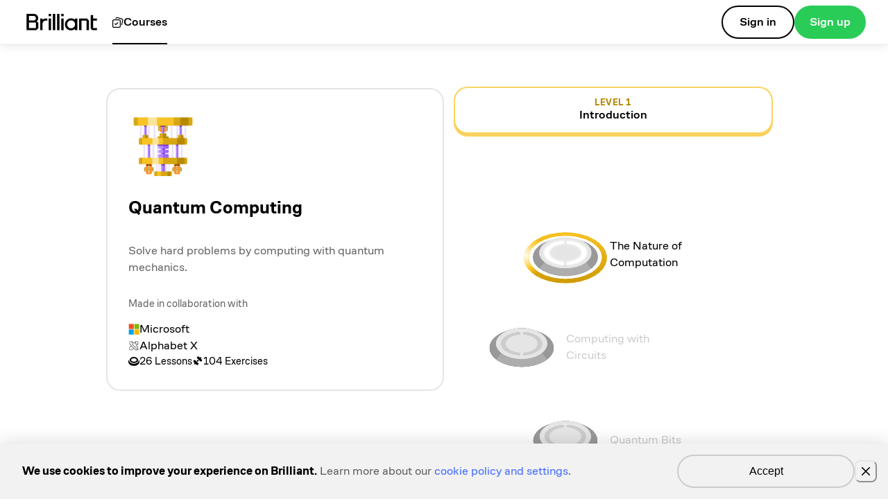

--- FILE ---
content_type: text/html; charset=utf-8
request_url: https://brilliant.org/courses/quantum-computing/circuits-4/
body_size: 30354
content:
<!DOCTYPE html><html lang="en"><head><script>(function(w,i,g){w[g]=w[g]||[];if(typeof w[g].push=='function')w[g].push(i)})
(window,'GTM-5RMLTZ4','google_tags_first_party');</script><script>(function(w,d,s,l){w[l]=w[l]||[];(function(){w[l].push(arguments);})('set', 'developer_id.dYzg1YT', true);
		w[l].push({'gtm.start':new Date().getTime(),event:'gtm.js'});var f=d.getElementsByTagName(s)[0],
		j=d.createElement(s);j.async=true;j.src='/15i8/';
		f.parentNode.insertBefore(j,f);
		})(window,document,'script','dataLayer');</script><meta charSet="utf-8" data-next-head=""/><meta property="al:ios:url" content="com.brilliant.Brilliant://courses/quantum-computing/circuits-4/" data-next-head=""/><meta property="al:ios:app_store_id" content="913335252" data-next-head=""/><meta property="al:ios:app_name" content="Brilliant.org" data-next-head=""/><meta property="al:android:url" content="https://brilliant.org/courses/quantum-computing/circuits-4/" data-next-head=""/><meta property="al:android:package" content="org.brilliant.android" data-next-head=""/><meta property="al:android:app_name" content="Brilliant" data-next-head=""/><meta name="viewport" content="width=device-width,initial-scale=1.0,viewport-fit=cover" data-next-head=""/><meta property="og:image" content="https://brilliant.org/images/opengraph/learn-interactively.png" data-next-head=""/><meta property="og:type" content="website" data-next-head=""/><meta property="og:description" content="Guided interactive problem solving that’s effective and fun. Try thousands of interactive lessons in math, programming, data analysis, AI, science, and more." data-next-head=""/><link rel="canonical" href="https://brilliant.org/courses/quantum-computing/circuits-4/" data-next-head=""/><link rel="alternate" href="android-app://org.brilliant.android/http/brilliant.org/courses/quantum-computing/circuits-4/" data-next-head=""/><link rel="icon" href="/favicon.ico" data-next-head=""/><link rel="apple-touch-icon" href="/apple-touch-icon-precomposed.png" data-next-head=""/><link rel="apple-touch-icon" href="/apple-touch-icon-72x72-precomposed.png" data-next-head=""/><link rel="apple-touch-icon" href="/apple-touch-icon-76x76-precomposed.png" data-next-head=""/><link rel="apple-touch-icon" href="/apple-touch-icon-114x114-precomposed.png" data-next-head=""/><link rel="apple-touch-icon" href="/apple-touch-icon-120x120-precomposed.png" data-next-head=""/><link rel="apple-touch-icon" href="/apple-touch-icon-144x144-precomposed.png" data-next-head=""/><link rel="apple-touch-icon" href="/apple-touch-icon-152x152-precomposed.png" data-next-head=""/><link rel="apple-touch-icon" href="/apple-touch-icon-180x180-precomposed.png" data-next-head=""/><title data-next-head="">Practice Quantum Computing | Brilliant</title><meta property="og:type" content="website" data-next-head=""/><meta property="og:image:alt" content="https://brilliant.org/site_media/version-1a4dfc4f1b/images/open-graph/default.png" data-next-head=""/><meta name="twitter:site" content="@brilliantorg" data-next-head=""/><meta name="twitter:card" content="summary_large_image" data-next-head=""/><meta property="og:title" content="Learn Quantum Computing on Brilliant" data-next-head=""/><meta property="og:description" content="Learn to build quantum algorithms from the ground up with a quantum computer simulated in your browser in this course, created in collaboration with quantum researchers and practitioners from Microsoft, X, and Caltech&#x27;s IQIM.

Quantum computing is an endeavor that&#x27;s been promised to upend everything from codebreaking, to drug development, to machine learning. With so much hype, it&#x27;s easy to get lost marveling at the possibilities, without grasping what quantum computing actually is.

Our focus is learning how to exploit the laws of quantum mechanics in order to compute. By the end, you&#x27;ll know your way around the world of quantum information, have experimented with the ins and outs of quantum circuits, and have written your first 100 lines of quantum code — while remaining blissfully ignorant about detailed quantum physics." data-next-head=""/><meta property="og:image" content="https://ds055uzetaobb.cloudfront.net/brioche/chapter/quantum-computing-3HvKZl.png" data-next-head=""/><link as="fetch" crossorigin="anonymous" href="https://unpkg.com/@rive-app/webgl2@2.31.6/rive.wasm" rel="preload" data-next-head=""/><link as="fetch" crossorigin="anonymous" href="/rive/koji-gameboard.1b74fa1e.riv" rel="preload" data-next-head=""/><script type="application/ld+json" data-next-head="">{"@context":"https://schema.org","@type":"FAQPage","mainEntity":[{"@type":"Question","acceptedAnswer":{"@type":"Answer","text":"Learn to build quantum algorithms from the ground up with a quantum computer simulated in your browser in this course, created in collaboration with quantum researchers and practitioners from Microsoft, X, and Caltech's IQIM.\r\n\r\nQuantum computing is an endeavor that's been promised to upend everything from codebreaking, to drug development, to machine learning. With so much hype, it's easy to get lost marveling at the possibilities, without grasping what quantum computing actually is.\r\n\r\nOur focus is learning how to exploit the laws of quantum mechanics in order to compute. By the end, you'll know your way around the world of quantum information, have experimented with the ins and outs of quantum circuits, and have written your first 100 lines of quantum code — while remaining blissfully ignorant about detailed quantum physics."},"name":"What will I learn in Quantum Computing?"},{"@type":"Question","acceptedAnswer":{"@type":"Answer","text":"This course covers the following topics: Qubits, Quantum States, Superposition, Entanglement, Quantum Gates, NISQ Algorithms, Cryptography, Teleportation, Superdense Coding, Quantum Chemistry, ⏳Grover Search, ⏳Shor’s Algorithm."},"name":"What topics are covered in the course?"},{"@type":"Question","acceptedAnswer":{"@type":"Answer","text":"A basic understanding of linear algebra with 2x2 matrices. Some familiarity with fundamental computer science principles would be useful, but is not required."},"name":"What prerequisites and next steps are there?"}]}</script><link rel="preload" href="/_next/static/media/41e280766329a0cc-s.p.woff2" as="font" type="font/woff2" crossorigin="anonymous" data-next-font="size-adjust"/><link rel="preload" href="/_next/static/media/53112b13ab129fdd-s.p.woff2" as="font" type="font/woff2" crossorigin="anonymous" data-next-font="size-adjust"/><link rel="preload" href="/_next/static/media/189b71049a3838fb-s.p.woff2" as="font" type="font/woff2" crossorigin="anonymous" data-next-font="size-adjust"/><link rel="preload" href="/_next/static/media/5cb2bc2ee4299d9c-s.p.woff2" as="font" type="font/woff2" crossorigin="anonymous" data-next-font="size-adjust"/><link rel="preload" href="/_next/static/media/9c65703b9855ebf3-s.p.woff2" as="font" type="font/woff2" crossorigin="anonymous" data-next-font="size-adjust"/><link rel="preload" href="/_next/static/media/8e674f1a01a45790-s.p.woff2" as="font" type="font/woff2" crossorigin="anonymous" data-next-font="size-adjust"/><script id="gtag-consent-init" data-nscript="beforeInteractive">
            window.dataLayer = window.dataLayer || [];
            function gtag(){dataLayer.push(arguments);}
            window.gtag = gtag;
          </script><link rel="preload" href="/_next/static/css/b0eaf24251b0330a.css" as="style"/><link rel="stylesheet" href="/_next/static/css/b0eaf24251b0330a.css" data-n-g=""/><noscript data-n-css=""></noscript><script defer="" nomodule="" src="/_next/static/chunks/polyfills-42372ed130431b0a.js"></script><script src="https://www.googletagmanager.com/gtm.js?id=GTM-5RMLTZ4" defer="" data-nscript="beforeInteractive"></script><script src="/_next/static/chunks/webpack-7b0a12706528a40d.js" defer=""></script><script src="/_next/static/chunks/framework-1a2334b0e60690ac.js" defer=""></script><script src="/_next/static/chunks/main-a9d392ad15a20ae6.js" defer=""></script><script src="/_next/static/chunks/pages/_app-a444795388a71046.js" defer=""></script><script src="/_next/static/chunks/2e056ee4-cf769840fe1fb372.js" defer=""></script><script src="/_next/static/chunks/2105-9f4b25c1551cda45.js" defer=""></script><script src="/_next/static/chunks/9979-419a84396b3e4bed.js" defer=""></script><script src="/_next/static/chunks/8382-d15b702da420d268.js" defer=""></script><script src="/_next/static/chunks/9062-df052e6efb96cf06.js" defer=""></script><script src="/_next/static/chunks/1718-c27e3a6cc6d11b6d.js" defer=""></script><script src="/_next/static/chunks/1075-fd173c1134bd55ec.js" defer=""></script><script src="/_next/static/chunks/8901-1ad002bdf7d5bc15.js" defer=""></script><script src="/_next/static/chunks/3013-cd2f644388b144d9.js" defer=""></script><script src="/_next/static/chunks/3392-21ff90d915a589b0.js" defer=""></script><script src="/_next/static/chunks/8346-007c6e9dd5c31f66.js" defer=""></script><script src="/_next/static/chunks/5362-bfc9cbffb95b4d20.js" defer=""></script><script src="/_next/static/chunks/1975-82696f83f7126bbf.js" defer=""></script><script src="/_next/static/chunks/6780-dbf492e7716c8ff7.js" defer=""></script><script src="/_next/static/chunks/pages/courses/%5BcourseSlug%5D-74460524fe1b57cc.js" defer=""></script><script src="/_next/static/6N8VEMPem8HJytb1kQZnI/_buildManifest.js" defer=""></script><script src="/_next/static/6N8VEMPem8HJytb1kQZnI/_ssgManifest.js" defer=""></script></head><body><div id="__next"><style data-emotion="css-global eiwijq">:host,:root,[data-theme]{--chakra-ring-inset:var(--chakra-empty,/*!*/ /*!*/);--chakra-ring-offset-width:0px;--chakra-ring-offset-color:#fff;--chakra-ring-color:rgba(66, 153, 225, 0.6);--chakra-ring-offset-shadow:0 0 #0000;--chakra-ring-shadow:0 0 #0000;--chakra-space-x-reverse:0;--chakra-space-y-reverse:0;--bits-colors-transparent:transparent;--bits-colors-current:currentColor;--bits-colors-black:#000000;--bits-colors-white:#FFFFFF;--bits-colors-whiteAlpha-50:rgba(255, 255, 255, 0.025);--bits-colors-whiteAlpha-100:rgba(255, 255, 255, 0.05);--bits-colors-whiteAlpha-200:rgba(255, 255, 255, 0.1);--bits-colors-whiteAlpha-300:rgba(255, 255, 255, 0.2);--bits-colors-whiteAlpha-400:rgba(255, 255, 255, 0.3);--bits-colors-whiteAlpha-500:rgba(255, 255, 255, 0.4);--bits-colors-whiteAlpha-600:rgba(255, 255, 255, 0.5);--bits-colors-whiteAlpha-700:rgba(255, 255, 255, 0.6);--bits-colors-whiteAlpha-800:rgba(255, 255, 255, 0.7);--bits-colors-whiteAlpha-900:rgba(255, 255, 255, 0.8);--bits-colors-blackAlpha-50:rgba(0, 0, 0, 0.025);--bits-colors-blackAlpha-100:rgba(0, 0, 0, 0.05);--bits-colors-blackAlpha-200:rgba(0, 0, 0, 0.1);--bits-colors-blackAlpha-300:rgba(0, 0, 0, 0.2);--bits-colors-blackAlpha-400:rgba(0, 0, 0, 0.3);--bits-colors-blackAlpha-500:rgba(0, 0, 0, 0.4);--bits-colors-blackAlpha-600:rgba(0, 0, 0, 0.5);--bits-colors-blackAlpha-700:rgba(0, 0, 0, 0.6);--bits-colors-blackAlpha-800:rgba(0, 0, 0, 0.7);--bits-colors-blackAlpha-900:rgba(0, 0, 0, 0.8);--bits-colors-gray-50:#F8F8F8;--bits-colors-gray-100:#F2F2F2;--bits-colors-gray-200:#E5E5E5;--bits-colors-gray-300:#CCCCCC;--bits-colors-gray-400:#B3B3B3;--bits-colors-gray-500:#999999;--bits-colors-gray-600:#808080;--bits-colors-gray-700:#666666;--bits-colors-gray-800:#4c4c4c;--bits-colors-gray-900:#333333;--bits-colors-gray-950:#141414;--bits-colors-red-50:#FFF7F7;--bits-colors-red-100:#FFEFEF;--bits-colors-red-200:#FFDFDF;--bits-colors-red-300:#FFB6B6;--bits-colors-red-400:#FF8585;--bits-colors-red-500:#FF5D5D;--bits-colors-red-600:#E14B4B;--bits-colors-red-700:#C43939;--bits-colors-red-800:#9C2E2E;--bits-colors-red-900:#621C1C;--bits-colors-red-950:#270B0B;--bits-colors-orange-50:#FFF9F4;--bits-colors-orange-100:#FFF4E9;--bits-colors-orange-200:#FFE8D3;--bits-colors-orange-300:#FFCC9C;--bits-colors-orange-400:#FFA95A;--bits-colors-orange-500:#FF8D23;--bits-colors-orange-600:#E77A16;--bits-colors-orange-700:#CE6809;--bits-colors-orange-800:#A55307;--bits-colors-orange-900:#673404;--bits-colors-orange-950:#291502;--bits-colors-yellow-50:#FFFCF4;--bits-colors-yellow-100:#FEF9E9;--bits-colors-yellow-200:#FDF3D3;--bits-colors-yellow-300:#FCE49D;--bits-colors-yellow-400:#F9D25C;--bits-colors-yellow-500:#F7C325;--bits-colors-yellow-600:#D7A613;--bits-colors-yellow-700:#B78900;--bits-colors-yellow-800:#926D00;--bits-colors-yellow-850:#755600;--bits-colors-yellow-900:#5C4400;--bits-colors-yellow-950:#251B00;--bits-colors-green-50:#F4FCF7;--bits-colors-green-100:#EAFAEE;--bits-colors-green-200:#D4F5DD;--bits-colors-green-300:#9FE8B3;--bits-colors-green-400:#5ED981;--bits-colors-green-500:#29CC57;--bits-colors-green-600:#15B441;--bits-colors-green-700:#009B2B;--bits-colors-green-800:#007C23;--bits-colors-green-900:#004E16;--bits-colors-green-950:#001F09;--bits-colors-teal-50:#F4FBFA;--bits-colors-teal-100:#EAF7F6;--bits-colors-teal-200:#D5EFEC;--bits-colors-teal-300:#A0DCD5;--bits-colors-teal-400:#61C4B8;--bits-colors-teal-500:#2CB0A1;--bits-colors-teal-600:#279B8D;--bits-colors-teal-700:#218478;--bits-colors-teal-800:#1A6A60;--bits-colors-teal-900:#124740;--bits-colors-teal-950:#092320;--bits-colors-blue-50:#F6F8FF;--bits-colors-blue-100:#ECF0FF;--bits-colors-blue-200:#DAE2FF;--bits-colors-blue-300:#ABBDFF;--bits-colors-blue-400:#7491FF;--bits-colors-blue-500:#456DFF;--bits-colors-blue-600:#375CE3;--bits-colors-blue-700:#294BC6;--bits-colors-blue-800:#213C9E;--bits-colors-blue-900:#142563;--bits-colors-blue-950:#080F28;--bits-colors-cyan-50:#;--bits-colors-cyan-100:#;--bits-colors-cyan-200:#;--bits-colors-cyan-300:#;--bits-colors-cyan-400:#;--bits-colors-cyan-500:#;--bits-colors-cyan-600:#;--bits-colors-cyan-700:#;--bits-colors-cyan-800:#;--bits-colors-cyan-900:#;--bits-colors-purple-50:#FAF7FF;--bits-colors-purple-100:#F5EFFF;--bits-colors-purple-200:#EBE0FF;--bits-colors-purple-300:#D3B8FF;--bits-colors-purple-400:#B689FF;--bits-colors-purple-500:#9D62FF;--bits-colors-purple-600:#874DE5;--bits-colors-purple-700:#7139CC;--bits-colors-purple-800:#5A2EA3;--bits-colors-purple-900:#381D66;--bits-colors-purple-950:#170B29;--bits-colors-pink-50:#FFF8FD;--bits-colors-pink-100:#FFF0FB;--bits-colors-pink-200:#FFE1F7;--bits-colors-pink-300:#FFBDEC;--bits-colors-pink-400:#FF90E0;--bits-colors-pink-500:#FF68D5;--bits-colors-pink-600:#E05FBC;--bits-colors-pink-700:#BF51A0;--bits-colors-pink-800:#994080;--bits-colors-pink-900:#662B55;--bits-colors-pink-950:#33152B;--bits-colors-linkedin-50:#;--bits-colors-linkedin-100:#;--bits-colors-linkedin-200:#;--bits-colors-linkedin-300:#;--bits-colors-linkedin-400:#;--bits-colors-linkedin-500:#;--bits-colors-linkedin-600:#;--bits-colors-linkedin-700:#;--bits-colors-linkedin-800:#;--bits-colors-linkedin-900:#;--bits-colors-facebook-50:#;--bits-colors-facebook-100:#;--bits-colors-facebook-200:#;--bits-colors-facebook-300:#;--bits-colors-facebook-400:#;--bits-colors-facebook-500:#;--bits-colors-facebook-600:#;--bits-colors-facebook-700:#;--bits-colors-facebook-800:#;--bits-colors-facebook-900:#;--bits-colors-messenger-50:#;--bits-colors-messenger-100:#;--bits-colors-messenger-200:#;--bits-colors-messenger-300:#;--bits-colors-messenger-400:#;--bits-colors-messenger-500:#;--bits-colors-messenger-600:#;--bits-colors-messenger-700:#;--bits-colors-messenger-800:#;--bits-colors-messenger-900:#;--bits-colors-whatsapp-50:#;--bits-colors-whatsapp-100:#;--bits-colors-whatsapp-200:#;--bits-colors-whatsapp-300:#;--bits-colors-whatsapp-400:#;--bits-colors-whatsapp-500:#;--bits-colors-whatsapp-600:#;--bits-colors-whatsapp-700:#;--bits-colors-whatsapp-800:#;--bits-colors-whatsapp-900:#;--bits-colors-twitter-50:#;--bits-colors-twitter-100:#;--bits-colors-twitter-200:#;--bits-colors-twitter-300:#;--bits-colors-twitter-400:#;--bits-colors-twitter-500:#;--bits-colors-twitter-600:#;--bits-colors-twitter-700:#;--bits-colors-twitter-800:#;--bits-colors-twitter-900:#;--bits-colors-telegram-50:#;--bits-colors-telegram-100:#;--bits-colors-telegram-200:#;--bits-colors-telegram-300:#;--bits-colors-telegram-400:#;--bits-colors-telegram-500:#;--bits-colors-telegram-600:#;--bits-colors-telegram-700:#;--bits-colors-telegram-800:#;--bits-colors-telegram-900:#;--bits-colors-darkGray:#1E1E1E;--bits-colors-darkGrayAlpha:rgba(11,11,11, 0.8);--bits-colors-pear-50:#FDFEF5;--bits-colors-pear-100:#FBFDEA;--bits-colors-pear-200:#F7FAD5;--bits-colors-pear-300:#EDF5A1;--bits-colors-pear-400:#E2EE62;--bits-colors-pear-500:#D8E82E;--bits-colors-pear-600:#BBCC00;--bits-colors-pear-700:#9EAD00;--bits-colors-pear-800:#758000;--bits-colors-pear-900:#5B6300;--bits-colors-pear-950:#212400;--bits-colors-papaya-50:#FFF8F6;--bits-colors-papaya-100:#FFF0ED;--bits-colors-papaya-200:#FFE1DB;--bits-colors-papaya-300:#FFC3B8;--bits-colors-papaya-400:#FF8871;--bits-colors-papaya-500:#FF775C;--bits-colors-papaya-600:#E55F45;--bits-colors-papaya-700:#CC563D;--bits-colors-papaya-800:#99412E;--bits-colors-papaya-900:#662A1F;--bits-colors-papaya-950:#33150F;--bits-colors-text-placeholder:#999999;--bits-colors-status-error:#FF5D5D;--bits-colors-status-promo:#456DFF;--bits-colors-status-success:#29CC57;--bits-colors-status-warning:#F7C325;--bits-borders-none:0;--bits-borders-1px:1px solid;--bits-borders-2px:2px solid;--bits-borders-4px:4px solid;--bits-borders-8px:8px solid;--bits-fonts-heading:'coFoBrilliantFont','coFoBrilliantFont Fallback',Arial,sans-serif;--bits-fonts-body:'coFoBrilliantFont','coFoBrilliantFont Fallback',Arial,sans-serif;--bits-fonts-mono:SFMono-Regular,Menlo,Monaco,Consolas,"Liberation Mono","Courier New",monospace;--bits-fontSizes-3xs:0.45rem;--bits-fontSizes-2xs:0.625rem;--bits-fontSizes-xs:0.75rem;--bits-fontSizes-sm:0.875rem;--bits-fontSizes-md:1rem;--bits-fontSizes-lg:1.125rem;--bits-fontSizes-xl:1.25rem;--bits-fontSizes-2xl:1.5rem;--bits-fontSizes-3xl:1.875rem;--bits-fontSizes-4xl:2.25rem;--bits-fontSizes-5xl:3rem;--bits-fontSizes-6xl:3.75rem;--bits-fontSizes-7xl:4.5rem;--bits-fontSizes-8xl:6rem;--bits-fontSizes-9xl:8rem;--bits-fontWeights-hairline:100;--bits-fontWeights-thin:200;--bits-fontWeights-light:300;--bits-fontWeights-normal:400;--bits-fontWeights-medium:500;--bits-fontWeights-semibold:600;--bits-fontWeights-bold:700;--bits-fontWeights-extrabold:800;--bits-fontWeights-black:900;--bits-gradients-checkoutIridescentBgLight:linear-gradient(0deg, rgba(255, 255, 255, 0.00) 0%, #FFF 50.81%),linear-gradient(0deg, rgba(255, 255, 255, 0.80) 0%, rgba(255, 255, 255, 0.80) 100%),linear-gradient(66deg, #7491FF 14.55%, #FF90E0 42.56%, #F7C325 73.53%);--bits-gradients-iridescent:linear-gradient(86deg, #7491FF -7.44%, #FF90E0 44.8%, #F7C325 102.54%);--bits-gradients-iridescentBgDark:linear-gradient(90deg, #142563 0%, #381D66 100%);--bits-gradients-iridescentBgLight:linear-gradient(0deg, rgba(255, 255, 255, 0.00) 0%, #FFF 50.81%),linear-gradient(0deg, rgba(255, 255, 255, 0.75) 0%, rgba(255, 255, 255, 0.75) 100%),linear-gradient(66deg, #7491FF 14.55%, #FF90E0 42.56%, #F7C325 73.53%);--bits-gradients-iridescentBgLightFlipped:linear-gradient(0deg, #FFF 49.19%, rgba(255, 255, 255, 0.00) 100%),linear-gradient(0deg, rgba(255, 255, 255, 0.75) 0%, rgba(255, 255, 255, 0.75) 100%),linear-gradient(66deg, #7491FF 14.55%, #FF90E0 42.56%, #F7C325 73.53%);--bits-gradients-iridescentPremiumCopy:linear-gradient(30deg, #7491FF 21.95%, #FF90E0 67.27%, #F7C325 94%);--bits-gradients-iridescentSecondary:linear-gradient(87deg, #FFBDEC 4.66%, #F9D25C 94.88%);--bits-gradients-timelineHorizontalIcon:linear-gradient(48deg, #7491FF 50%, #FF90E0 100%);--bits-gradients-timelineHorizontalSection:linear-gradient(48deg, #7491FF -20%, #FF90E0 40%, #F7C325 80%);--bits-gradients-timelineVerticalIcon:linear-gradient(155deg, #7491FF 10%, #FF90E0 70%);--bits-gradients-timelineVerticalSection:linear-gradient(155deg, #FF90E0 20%, #F7C325 80%);--bits-gradients-lohpDarkBg:linear-gradient(180deg, var(--bits-colors-gray-950) 66%, rgba(20, 20, 20, 0.70) 100%),linear-gradient(90deg, var(--bits-colors-teal-300) 0%, var(--bits-colors-pear-300) 100%);--bits-gradients-trainer-primary:radial-gradient(153.75% 129.8% at 15.74% 96.3%, #86C892 6.66%, rgba(134, 200, 146, 0.00) 59.83%),radial-gradient(122.53% 103.45% at 13.89% 14.81%, #C9F9F6 0%, #78C0E6 50%, #46BDC8 100%),white;--bits-gradients-trainer-secondary:linear-gradient(0deg, white 68%, rgba(255, 255, 255, 0.00) 100%),linear-gradient(0deg, rgba(255, 255, 255, 0.75) 0%, rgba(255, 255, 255, 0.75) 100%),linear-gradient(70deg, var(--bits-colors-blue-500) 10%, var(--bits-colors-pear-500) 88%);--bits-gradients-trainer-secondaryReverse:linear-gradient(0deg, var(--bits-colors-whiteAlpha-700) 0%, white 50%),linear-gradient(90deg, var(--bits-colors-pear-500) 0%, var(--bits-colors-teal-300) 100%);--bits-gradients-upsell-dark:linear-gradient(0deg, #141414 49.19%, rgba(20, 20, 20, 0.00) 100%),linear-gradient(0deg, rgba(20, 20, 20, 0.75) 0%, rgba(20, 20, 20, 0.75) 100%),linear-gradient(66deg, #7491FF 14.55%, #FF90E0 42.56%, #F7C325 73.53%);--bits-gradients-upsell-light:linear-gradient(0deg, #FFF 53.45%, rgba(255, 255, 255, 0.00) 100%),linear-gradient(0deg, rgba(255, 255, 255, 0.75) 0%, rgba(255, 255, 255, 0.75) 100%),linear-gradient(66deg, #7491FF 14.55%, #FF90E0 42.56%, #F7C325 73.53%);--bits-letterSpacings-tighter:-0.05em;--bits-letterSpacings-tight:-0.025em;--bits-letterSpacings-normal:0;--bits-letterSpacings-wide:0.025em;--bits-letterSpacings-wider:0.04em;--bits-letterSpacings-widest:0.1em;--bits-lineHeights-3:.75rem;--bits-lineHeights-4:1rem;--bits-lineHeights-5:1.25rem;--bits-lineHeights-6:1.5rem;--bits-lineHeights-7:1.75rem;--bits-lineHeights-8:2rem;--bits-lineHeights-9:2.25rem;--bits-lineHeights-10:2.5rem;--bits-lineHeights-normal:normal;--bits-lineHeights-none:1;--bits-lineHeights-shorter:1.25;--bits-lineHeights-short:1.375;--bits-lineHeights-base:1.5;--bits-lineHeights-tall:1.625;--bits-lineHeights-taller:2;--bits-radii-none:0;--bits-radii-sm:0.125rem;--bits-radii-base:0.25rem;--bits-radii-md:0.5rem;--bits-radii-lg:0.75rem;--bits-radii-xl:1rem;--bits-radii-2xl:1.25rem;--bits-radii-3xl:1.5rem;--bits-radii-full:9999px;--bits-space-1:0.25rem;--bits-space-2:0.5rem;--bits-space-3:0.75rem;--bits-space-4:1rem;--bits-space-5:1.25rem;--bits-space-6:1.5rem;--bits-space-7:1.75rem;--bits-space-8:2rem;--bits-space-9:2.25rem;--bits-space-10:2.5rem;--bits-space-12:3rem;--bits-space-14:3.5rem;--bits-space-16:4rem;--bits-space-20:5rem;--bits-space-24:6rem;--bits-space-28:7rem;--bits-space-32:8rem;--bits-space-36:9rem;--bits-space-40:10rem;--bits-space-44:11rem;--bits-space-48:12rem;--bits-space-52:13rem;--bits-space-56:14rem;--bits-space-60:15rem;--bits-space-64:16rem;--bits-space-72:18rem;--bits-space-80:20rem;--bits-space-96:24rem;--bits-space-px:1px;--bits-space-0-5:0.125rem;--bits-space-1-5:0.375rem;--bits-space-2-5:0.625rem;--bits-space-3-5:0.875rem;--bits-shadows-xs:0 0 0 1px rgba(0, 0, 0, 0.05);--bits-shadows-sm:0 1px 2px 0 rgba(0, 0, 0, 0.05);--bits-shadows-base:0px 0px 15px 0px var(--bits-colors-blackAlpha-200);--bits-shadows-md:0px 0px 25px 0px rgba(0, 0, 0, 0.15);--bits-shadows-lg:0px 0px 40px 0px var(--bits-colors-blackAlpha-300);--bits-shadows-xl:0 20px 25px -5px rgba(0, 0, 0, 0.1),0 10px 10px -5px rgba(0, 0, 0, 0.04);--bits-shadows-2xl:0 25px 50px -12px rgba(0, 0, 0, 0.25);--bits-shadows-outline:0px 0px 0px 1px var(--bits-colors-white),0px 0px 0px 3px var(--bits-colors-blue-500);--bits-shadows-inner:inset 0 2px 4px 0 rgba(0,0,0,0.06);--bits-shadows-none:none;--bits-shadows-dark-lg:rgba(0, 0, 0, 0.1) 0px 0px 0px 1px,rgba(0, 0, 0, 0.2) 0px 5px 10px,rgba(0, 0, 0, 0.4) 0px 15px 40px;--bits-shadows-card:0px 2px 0px 0px var(--bits-colors-gray-300);--bits-shadows-cardActive:0px 4px 0px 0px var(--bits-colors-blackAlpha-200);--bits-shadows-cardCompleted:var(--bits-sizes-courseCard-shadowCompletedXOffset) 4px 0px 0px var(--bits-colors-green-800);--bits-shadows-cardCompletedActive:var(--bits-sizes-courseCard-shadowCompletedActiveXOffset) 6px 0px 0px var(--bits-colors-green-800);--bits-shadows-cookieBanner:0 0 25px rgba(0, 0, 0, 0.15);--bits-shadows-footerBanner:0 0 25px var(--bits-colors-blackAlpha-200);--bits-shadows-planCardBase:0px -6px 0px 0px rgba(0, 0, 0, 0.15) inset;--bits-shadows-center-lg:0 0 15px var(--bits-colors-blackAlpha-200);--bits-shadows-center-transparent:0 0 15px transparent;--bits-sizes-1:0.25rem;--bits-sizes-2:0.5rem;--bits-sizes-3:0.75rem;--bits-sizes-4:1rem;--bits-sizes-5:1.25rem;--bits-sizes-6:1.5rem;--bits-sizes-7:1.75rem;--bits-sizes-8:2rem;--bits-sizes-9:2.25rem;--bits-sizes-10:2.5rem;--bits-sizes-12:3rem;--bits-sizes-14:3.5rem;--bits-sizes-16:4rem;--bits-sizes-20:5rem;--bits-sizes-24:6rem;--bits-sizes-28:7rem;--bits-sizes-32:8rem;--bits-sizes-36:9rem;--bits-sizes-40:10rem;--bits-sizes-44:11rem;--bits-sizes-48:12rem;--bits-sizes-52:13rem;--bits-sizes-56:14rem;--bits-sizes-60:15rem;--bits-sizes-64:16rem;--bits-sizes-72:18rem;--bits-sizes-80:20rem;--bits-sizes-96:24rem;--bits-sizes-px:1px;--bits-sizes-0-5:0.125rem;--bits-sizes-1-5:0.375rem;--bits-sizes-2-5:0.625rem;--bits-sizes-3-5:0.875rem;--bits-sizes-max:max-content;--bits-sizes-min:min-content;--bits-sizes-full:100%;--bits-sizes-3xs:14rem;--bits-sizes-2xs:16rem;--bits-sizes-xs:20rem;--bits-sizes-sm:24rem;--bits-sizes-md:28rem;--bits-sizes-lg:32rem;--bits-sizes-xl:36rem;--bits-sizes-2xl:42rem;--bits-sizes-3xl:48rem;--bits-sizes-4xl:56rem;--bits-sizes-5xl:64rem;--bits-sizes-6xl:72rem;--bits-sizes-7xl:80rem;--bits-sizes-8xl:90rem;--bits-sizes-prose:60ch;--bits-sizes-container-sm:432px;--bits-sizes-container-md:432px;--bits-sizes-container-lg:1216px;--bits-sizes-container-xl:1216px;--bits-sizes-appBar:64px;--bits-sizes-courseCard-shadowCompletedActiveXOffset:6px;--bits-sizes-courseCard-shadowCompletedXOffset:4px;--bits-sizes-card-borderWidth:2px;--bits-sizes-card-elevatedShadow:4px;--bits-zIndices-hide:-1;--bits-zIndices-auto:auto;--bits-zIndices-base:0;--bits-zIndices-docked:10;--bits-zIndices-dropdown:10;--bits-zIndices-sticky:1100;--bits-zIndices-banner:1200;--bits-zIndices-overlay:1300;--bits-zIndices-modal:1400;--bits-zIndices-popover:1500;--bits-zIndices-skipLink:1600;--bits-zIndices-toast:1700;--bits-zIndices-tooltip:1800;--bits-zIndices-appBar:999;--bits-zIndices-authoringPreviewOverlay:10;--bits-zIndices-devDrawerButton:1000;--bits-zIndices-inContentAdminMenu:22;--bits-zIndices-inContentAssetEditLink:900;--bits-zIndices-inContentDebugMenu:1901;--bits-zIndices-inContentEventDebugger:1900;--bits-zIndices-inContentFeedbackBanner:41;--bits-zIndices-inContentFooterControls:40;--bits-zIndices-inContentGlossaryCard:895;--bits-zIndices-inContentNavbar:855;--bits-zIndices-relativeFront:1;--bits-zIndices-relativeBack:-1;--bits-transition-property-common:background-color,border-color,color,fill,stroke,opacity,box-shadow,transform;--bits-transition-property-colors:background-color,border-color,color,fill,stroke;--bits-transition-property-dimensions:width,height;--bits-transition-property-position:left,right,top,bottom;--bits-transition-property-background:background-color,background-image,background-position;--bits-transition-easing-ease-in:cubic-bezier(0.4, 0, 1, 1);--bits-transition-easing-ease-out:cubic-bezier(0, 0, 0.2, 1);--bits-transition-easing-ease-in-out:cubic-bezier(0.4, 0, 0.2, 1);--bits-transition-easing-easeInExpo:cubic-bezier(0.7,0,0.84,0);--bits-transition-easing-easeOutExpo:cubic-bezier(0.16,1,0.3,1);--bits-transition-duration-ultra-fast:50ms;--bits-transition-duration-faster:100ms;--bits-transition-duration-fast:150ms;--bits-transition-duration-normal:200ms;--bits-transition-duration-slow:300ms;--bits-transition-duration-slower:400ms;--bits-transition-duration-ultra-slow:500ms;--bits-transition-duration-easeInExpo:1.3s;--bits-transition-duration-easeOutExpo:1.3s;--bits-blur-none:0;--bits-blur-sm:4px;--bits-blur-base:8px;--bits-blur-md:12px;--bits-blur-lg:16px;--bits-blur-xl:24px;--bits-blur-2xl:40px;--bits-blur-3xl:64px;--bits-breakpoints-base:0rem;--bits-breakpoints-sm:22.5rem;--bits-breakpoints-md:30.0625rem;--bits-breakpoints-lg:48.0625rem;--bits-breakpoints-xl:62rem;--bits-breakpoints-2xl:80rem;--bits-breakpoints-xs:20rem;--bits-colors-chakra-body-text:var(--bits-colors-text-primary);--bits-colors-bg-primary:var(--bits-colors-white);--bits-colors-bg-secondary:var(--bits-colors-gray-50);--bits-colors-bg-tertiary:var(--bits-colors-blackAlpha-200);--bits-colors-bg-alpha:var(--bits-colors-blackAlpha-100);--bits-colors-bg-inverse-disabled:var(--bits-colors-whiteAlpha-100);--bits-colors-bg-inverse-primary:var(--bits-colors-black);--bits-colors-bg-inverse-secondary:var(--bits-colors-gray-900);--bits-colors-bg-hover:var(--bits-colors-blackAlpha-200);--bits-colors-bg-active:var(--bits-colors-blackAlpha-300);--bits-colors-bg-disabled:var(--bits-colors-blackAlpha-100);--bits-colors-bg-elevated:var(--bits-colors-white);--bits-colors-bg-blue-primary:var(--bits-colors-blue-500);--bits-colors-bg-blue-secondary:var(--bits-colors-blue-200);--bits-colors-bg-blue-tertiary:var(--bits-colors-blue-100);--bits-colors-bg-green-primary:var(--bits-colors-green-500);--bits-colors-bg-green-secondary:var(--bits-colors-green-200);--bits-colors-bg-green-tertiary:var(--bits-colors-green-100);--bits-colors-bg-orange-primary:var(--bits-colors-orange-500);--bits-colors-bg-orange-secondary:var(--bits-colors-orange-200);--bits-colors-bg-orange-tertiary:var(--bits-colors-orange-100);--bits-colors-bg-papaya-primary:var(--bits-colors-papaya-500);--bits-colors-bg-papaya-secondary:var(--bits-colors-papaya-200);--bits-colors-bg-papaya-tertiary:var(--bits-colors-papaya-100);--bits-colors-bg-pear-primary:var(--bits-colors-pear-500);--bits-colors-bg-pear-secondary:var(--bits-colors-pear-200);--bits-colors-bg-pear-tertiary:var(--bits-colors-pear-100);--bits-colors-bg-purple-primary:var(--bits-colors-purple-500);--bits-colors-bg-purple-secondary:var(--bits-colors-purple-200);--bits-colors-bg-purple-tertiary:var(--bits-colors-purple-100);--bits-colors-bg-red-primary:var(--bits-colors-red-500);--bits-colors-bg-red-secondary:var(--bits-colors-red-200);--bits-colors-bg-red-tertiary:var(--bits-colors-red-100);--bits-colors-bg-teal-primary:var(--bits-colors-teal-500);--bits-colors-bg-teal-secondary:var(--bits-colors-teal-200);--bits-colors-bg-teal-tertiary:var(--bits-colors-teal-100);--bits-colors-bg-yellow-primary:var(--bits-colors-yellow-500);--bits-colors-bg-yellow-secondary:var(--bits-colors-yellow-200);--bits-colors-bg-yellow-tertiary:var(--bits-colors-yellow-100);--bits-colors-bg-success-primary:var(--bits-colors-green-500);--bits-colors-bg-success-hover:var(--bits-colors-green-600);--bits-colors-bg-success-active:var(--bits-colors-green-700);--bits-colors-bg-success-secondary:var(--bits-colors-green-200);--bits-colors-bg-success-secondaryHover:var(--bits-colors-green-100);--bits-colors-bg-success-secondaryActive:var(--bits-colors-green-200);--bits-colors-bg-success-disabled:var(--bits-colors-green-100);--bits-colors-bg-warning-primary:var(--bits-colors-yellow-500);--bits-colors-bg-warning-secondary:var(--bits-colors-yellow-200);--bits-colors-bg-warning-hover:var(--bits-colors-yellow-600);--bits-colors-bg-warning-active:var(--bits-colors-yellow-700);--bits-colors-bg-warning-disabled:var(--bits-colors-yellow-100);--bits-colors-bg-danger-primary:var(--bits-colors-red-500);--bits-colors-bg-danger-hover:var(--bits-colors-red-600);--bits-colors-bg-danger-active:var(--bits-colors-red-700);--bits-colors-bg-danger-secondary:var(--bits-colors-red-200);--bits-colors-bg-danger-secondaryHover:var(--bits-colors-red-100);--bits-colors-bg-danger-secondaryActive:var(--bits-colors-red-200);--bits-colors-bg-danger-disabled:var(--bits-colors-red-100);--bits-colors-border-primary:var(--bits-colors-blackAlpha-200);--bits-colors-border-hover:var(--bits-colors-blackAlpha-400);--bits-colors-border-active:var(--bits-colors-black);--bits-colors-border-select:var(--bits-colors-blue-500);--bits-colors-border-secondary:var(--bits-colors-blackAlpha-100);--bits-colors-border-blue-primary:var(--bits-colors-blue-400);--bits-colors-border-green-primary:var(--bits-colors-green-400);--bits-colors-border-orange-primary:var(--bits-colors-orange-400);--bits-colors-border-papaya-primary:var(--bits-colors-papaya-400);--bits-colors-border-pear-primary:var(--bits-colors-pear-400);--bits-colors-border-purple-primary:var(--bits-colors-purple-400);--bits-colors-border-red-primary:var(--bits-colors-red-400);--bits-colors-border-teal-primary:var(--bits-colors-teal-400);--bits-colors-border-yellow-primary:var(--bits-colors-yellow-400);--bits-colors-border-success-primary:var(--bits-colors-green-500);--bits-colors-border-success-secondary:var(--bits-colors-green-700);--bits-colors-border-warning-primary:var(--bits-colors-yellow-500);--bits-colors-border-warning-secondary:var(--bits-colors-yellow-700);--bits-colors-border-danger-primary:var(--bits-colors-red-500);--bits-colors-border-danger-secondary:var(--bits-colors-red-700);--bits-colors-icon-primary:var(--bits-colors-black);--bits-colors-icon-secondary:var(--bits-colors-blackAlpha-700);--bits-colors-icon-tertiary:var(--bits-colors-blackAlpha-200);--bits-colors-icon-disabled:var(--bits-colors-blackAlpha-300);--bits-colors-icon-hover:var(--bits-colors-blackAlpha-300);--bits-colors-icon-active:var(--bits-colors-blackAlpha-400);--bits-colors-icon-inverse:var(--bits-colors-white);--bits-colors-icon-inverseSecondary:var(--bits-colors-whiteAlpha-300);--bits-colors-icon-blue-primary:var(--bits-colors-blue-700);--bits-colors-icon-green-primary:var(--bits-colors-green-700);--bits-colors-icon-orange-primary:var(--bits-colors-orange-700);--bits-colors-icon-papaya-primary:var(--bits-colors-papaya-700);--bits-colors-icon-pear-primary:var(--bits-colors-pear-700);--bits-colors-icon-purple-primary:var(--bits-colors-purple-700);--bits-colors-icon-red-primary:var(--bits-colors-red-700);--bits-colors-icon-teal-primary:var(--bits-colors-teal-700);--bits-colors-icon-yellow-primary:var(--bits-colors-yellow-700);--bits-colors-icon-onColor-primary:var(--bits-colors-white);--bits-colors-icon-onColor-inverse:var(--bits-colors-black);--bits-colors-icon-success-primary:var(--bits-colors-green-700);--bits-colors-icon-success-disabled:var(--bits-colors-green-300);--bits-colors-icon-warning-primary:var(--bits-colors-yellow-700);--bits-colors-icon-warning-disabled:var(--bits-colors-yellow-300);--bits-colors-icon-danger-primary:var(--bits-colors-red-700);--bits-colors-icon-danger-disabled:var(--bits-colors-red-300);--bits-colors-special-overlay-primary:var(--bits-colors-blackAlpha-600);--bits-colors-special-overlay-practice:var(--bits-colors-whiteAlpha-900);--bits-colors-special-button-shadow-black:var(--bits-colors-black);--bits-colors-special-button-shadow-blue:var(--bits-colors-blue-600);--bits-colors-special-button-shadow-purple:var(--bits-colors-purple-600);--bits-colors-special-button-shadow-yellow:var(--bits-colors-yellow-600);--bits-colors-special-button-shadow-papaya:var(--bits-colors-papaya-600);--bits-colors-special-button-shadow-red:var(--bits-colors-red-600);--bits-colors-special-button-shadow-iridescent:rgba(45, 20, 99, 0.3);--bits-colors-special-button-shadow-secondaryFill:var(--bits-colors-blackAlpha-200);--bits-colors-special-button-shadow-secondaryOutline:var(--bits-colors-border-primary);--bits-colors-special-lesson-progress-active:var(--bits-colors-blackAlpha-300);--bits-colors-special-lesson-progress-incorrect:var(--bits-colors-gray-700);--bits-colors-special-lesson-choice-primary:var(--bits-colors-black);--bits-colors-special-lesson-choice-selected:var(--bits-colors-blackAlpha-200);--bits-colors-special-lesson-choice-notSelected:var(--bits-colors-blackAlpha-100);--bits-colors-special-lesson-conceptBox-border:var(--bits-colors-blackAlpha-300);--bits-colors-special-lesson-feedback-correct:var(--bits-colors-green-200);--bits-colors-special-lesson-feedback-incorrect:var(--bits-colors-gray-200);--bits-colors-special-lesson-feedback-retryable:var(--bits-colors-yellow-300);--bits-colors-special-lesson-icon-onFill:var(--bits-colors-bg-primary);--bits-colors-special-lesson-icon-correct:var(--bits-colors-green-600);--bits-colors-special-lesson-icon-incorrect:var(--bits-colors-red-600);--bits-colors-special-lesson-icon-retryable:var(--bits-colors-yellow-600);--bits-colors-special-lesson-icon-actual:var(--bits-colors-gray-700);--bits-colors-special-lesson-icon-disabledFill:var(--bits-colors-gray-200);--bits-colors-special-lesson-icon-disabledIcon:var(--bits-colors-gray-600);--bits-colors-special-lesson-overlay-dismissing:var(--bits-colors-blackAlpha-100);--bits-colors-special-lesson-overlay-primary:var(--bits-colors-blackAlpha-600);--bits-colors-special-lesson-overlay-secondary:var(--bits-colors-whiteAlpha-900);--bits-colors-special-shadow-base:var(--bits-colors-blackAlpha-200);--bits-colors-special-shadow-medium:var(--bits-colors-blackAlpha-300);--bits-colors-text-primary:var(--bits-colors-black);--bits-colors-text-secondary:var(--bits-colors-blackAlpha-700);--bits-colors-text-disabled:var(--bits-colors-blackAlpha-300);--bits-colors-text-link:var(--bits-colors-blue-500);--bits-colors-text-inverse:var(--bits-colors-white);--bits-colors-text-blue-primary:var(--bits-colors-blue-700);--bits-colors-text-green-primary:var(--bits-colors-green-700);--bits-colors-text-iridescent-primary:var(--bits-colors-purple-950);--bits-colors-text-orange-primary:var(--bits-colors-orange-700);--bits-colors-text-purple-primary:var(--bits-colors-purple-700);--bits-colors-text-purple-secondary:var(--bits-colors-purple-950);--bits-colors-text-yellow-primary:var(--bits-colors-yellow-700);--bits-colors-text-yellow-secondary:var(--bits-colors-yellow-900);--bits-colors-text-onColor-primary:var(--bits-colors-white);--bits-colors-text-onColor-secondary:var(--bits-colors-black);--bits-colors-text-success-primary:var(--bits-colors-green-700);--bits-colors-text-success-disabled:var(--bits-colors-green-300);--bits-colors-text-warning-primary:var(--bits-colors-yellow-700);--bits-colors-text-danger-primary:var(--bits-colors-red-700);--bits-colors-text-danger-secondary:var(--bits-colors-red-500);--bits-colors-text-danger-disabled:var(--bits-colors-red-300);}.chakra-ui-light :host:not([data-theme]),.chakra-ui-light :root:not([data-theme]),.chakra-ui-light [data-theme]:not([data-theme]),[data-theme=light] :host:not([data-theme]),[data-theme=light] :root:not([data-theme]),[data-theme=light] [data-theme]:not([data-theme]),:host[data-theme=light],:root[data-theme=light],[data-theme][data-theme=light]{--bits-colors-chakra-body-bg:var(--bits-colors-white);--bits-colors-chakra-border-color:var(--bits-colors-gray-200);--bits-colors-chakra-inverse-text:var(--bits-colors-white);--bits-colors-chakra-subtle-bg:var(--bits-colors-gray-100);--bits-colors-chakra-subtle-text:var(--bits-colors-gray-600);--bits-colors-chakra-placeholder-color:var(--bits-colors-gray-500);}.chakra-ui-dark :host:not([data-theme]),.chakra-ui-dark :root:not([data-theme]),.chakra-ui-dark [data-theme]:not([data-theme]),[data-theme=dark] :host:not([data-theme]),[data-theme=dark] :root:not([data-theme]),[data-theme=dark] [data-theme]:not([data-theme]),:host[data-theme=dark],:root[data-theme=dark],[data-theme][data-theme=dark]{--bits-colors-chakra-body-bg:var(--bits-colors-gray-800);--bits-colors-chakra-border-color:var(--bits-colors-whiteAlpha-300);--bits-colors-chakra-inverse-text:var(--bits-colors-gray-800);--bits-colors-chakra-subtle-bg:var(--bits-colors-gray-700);--bits-colors-chakra-subtle-text:var(--bits-colors-gray-400);--bits-colors-chakra-placeholder-color:var(--bits-colors-whiteAlpha-400);--bits-colors-bg-primary:var(--bits-colors-gray-950);--bits-colors-bg-secondary:var(--bits-colors-darkGray);--bits-colors-bg-tertiary:var(--bits-colors-whiteAlpha-300);--bits-colors-bg-alpha:var(--bits-colors-whiteAlpha-200);--bits-colors-bg-inverse-disabled:var(--bits-colors-blackAlpha-100);--bits-colors-bg-inverse-primary:var(--bits-colors-gray-100);--bits-colors-bg-inverse-secondary:var(--bits-colors-gray-200);--bits-colors-bg-hover:var(--bits-colors-whiteAlpha-200);--bits-colors-bg-active:var(--bits-colors-whiteAlpha-300);--bits-colors-bg-disabled:var(--bits-colors-whiteAlpha-100);--bits-colors-bg-elevated:var(--bits-colors-darkGray);--bits-colors-bg-blue-primary:var(--bits-colors-blue-700);--bits-colors-bg-blue-secondary:var(--bits-colors-blue-800);--bits-colors-bg-blue-tertiary:var(--bits-colors-blue-950);--bits-colors-bg-green-primary:var(--bits-colors-green-500);--bits-colors-bg-green-secondary:var(--bits-colors-green-900);--bits-colors-bg-green-tertiary:var(--bits-colors-green-950);--bits-colors-bg-orange-primary:var(--bits-colors-orange-500);--bits-colors-bg-orange-secondary:var(--bits-colors-orange-800);--bits-colors-bg-orange-tertiary:var(--bits-colors-orange-950);--bits-colors-bg-papaya-primary:var(--bits-colors-papaya-500);--bits-colors-bg-papaya-secondary:var(--bits-colors-papaya-900);--bits-colors-bg-papaya-tertiary:var(--bits-colors-papaya-950);--bits-colors-bg-pear-primary:var(--bits-colors-pear-500);--bits-colors-bg-pear-secondary:var(--bits-colors-pear-900);--bits-colors-bg-pear-tertiary:var(--bits-colors-pear-950);--bits-colors-bg-purple-primary:var(--bits-colors-purple-500);--bits-colors-bg-purple-secondary:var(--bits-colors-purple-800);--bits-colors-bg-purple-tertiary:var(--bits-colors-purple-950);--bits-colors-bg-red-primary:var(--bits-colors-red-500);--bits-colors-bg-red-secondary:var(--bits-colors-red-800);--bits-colors-bg-red-tertiary:var(--bits-colors-red-950);--bits-colors-bg-teal-primary:var(--bits-colors-teal-500);--bits-colors-bg-teal-secondary:var(--bits-colors-teal-800);--bits-colors-bg-teal-tertiary:var(--bits-colors-teal-950);--bits-colors-bg-yellow-primary:var(--bits-colors-yellow-500);--bits-colors-bg-yellow-secondary:var(--bits-colors-yellow-800);--bits-colors-bg-yellow-tertiary:var(--bits-colors-yellow-950);--bits-colors-bg-success-primary:var(--bits-colors-green-500);--bits-colors-bg-success-hover:var(--bits-colors-green-600);--bits-colors-bg-success-active:var(--bits-colors-green-700);--bits-colors-bg-success-secondary:var(--bits-colors-green-900);--bits-colors-bg-success-secondaryHover:var(--bits-colors-green-950);--bits-colors-bg-success-secondaryActive:var(--bits-colors-green-900);--bits-colors-bg-success-disabled:var(--bits-colors-green-950);--bits-colors-bg-warning-primary:var(--bits-colors-yellow-500);--bits-colors-bg-warning-secondary:var(--bits-colors-yellow-800);--bits-colors-bg-warning-hover:var(--bits-colors-yellow-600);--bits-colors-bg-warning-active:var(--bits-colors-yellow-700);--bits-colors-bg-warning-disabled:var(--bits-colors-yellow-950);--bits-colors-bg-danger-primary:var(--bits-colors-red-500);--bits-colors-bg-danger-hover:var(--bits-colors-red-600);--bits-colors-bg-danger-active:var(--bits-colors-red-700);--bits-colors-bg-danger-secondary:var(--bits-colors-red-800);--bits-colors-bg-danger-secondaryHover:var(--bits-colors-red-950);--bits-colors-bg-danger-secondaryActive:var(--bits-colors-red-900);--bits-colors-bg-danger-disabled:var(--bits-colors-red-950);--bits-colors-border-primary:var(--bits-colors-whiteAlpha-300);--bits-colors-border-hover:var(--bits-colors-whiteAlpha-400);--bits-colors-border-active:var(--bits-colors-gray-200);--bits-colors-border-select:var(--bits-colors-blue-700);--bits-colors-border-secondary:var(--bits-colors-whiteAlpha-100);--bits-colors-border-blue-primary:var(--bits-colors-blue-700);--bits-colors-border-green-primary:var(--bits-colors-green-700);--bits-colors-border-orange-primary:var(--bits-colors-orange-700);--bits-colors-border-papaya-primary:var(--bits-colors-papaya-700);--bits-colors-border-pear-primary:var(--bits-colors-pear-700);--bits-colors-border-purple-primary:var(--bits-colors-purple-700);--bits-colors-border-red-primary:var(--bits-colors-red-700);--bits-colors-border-teal-primary:var(--bits-colors-teal-700);--bits-colors-border-yellow-primary:var(--bits-colors-yellow-700);--bits-colors-border-success-primary:var(--bits-colors-green-600);--bits-colors-border-success-secondary:var(--bits-colors-green-300);--bits-colors-border-warning-primary:var(--bits-colors-yellow-600);--bits-colors-border-warning-secondary:var(--bits-colors-yellow-300);--bits-colors-border-danger-primary:var(--bits-colors-red-600);--bits-colors-border-danger-secondary:var(--bits-colors-red-300);--bits-colors-icon-primary:var(--bits-colors-white);--bits-colors-icon-secondary:var(--bits-colors-whiteAlpha-600);--bits-colors-icon-tertiary:var(--bits-colors-whiteAlpha-500);--bits-colors-icon-disabled:var(--bits-colors-whiteAlpha-300);--bits-colors-icon-hover:var(--bits-colors-whiteAlpha-300);--bits-colors-icon-active:var(--bits-colors-whiteAlpha-400);--bits-colors-icon-inverse:var(--bits-colors-black);--bits-colors-icon-inverseSecondary:var(--bits-colors-blackAlpha-200);--bits-colors-icon-blue-primary:var(--bits-colors-blue-300);--bits-colors-icon-green-primary:var(--bits-colors-green-300);--bits-colors-icon-orange-primary:var(--bits-colors-orange-300);--bits-colors-icon-papaya-primary:var(--bits-colors-papaya-300);--bits-colors-icon-pear-primary:var(--bits-colors-pear-300);--bits-colors-icon-purple-primary:var(--bits-colors-purple-300);--bits-colors-icon-red-primary:var(--bits-colors-red-300);--bits-colors-icon-teal-primary:var(--bits-colors-teal-300);--bits-colors-icon-yellow-primary:var(--bits-colors-yellow-300);--bits-colors-icon-onColor-primary:var(--bits-colors-white);--bits-colors-icon-onColor-inverse:var(--bits-colors-black);--bits-colors-icon-success-primary:var(--bits-colors-green-300);--bits-colors-icon-success-disabled:var(--bits-colors-green-700);--bits-colors-icon-warning-primary:var(--bits-colors-yellow-300);--bits-colors-icon-warning-disabled:var(--bits-colors-yellow-700);--bits-colors-icon-danger-primary:var(--bits-colors-red-300);--bits-colors-icon-danger-disabled:var(--bits-colors-red-700);--bits-colors-special-overlay-primary:var(--bits-colors-darkGrayAlpha);--bits-colors-special-overlay-practice:var(--bits-colors-darkGrayAlpha);--bits-colors-special-button-shadow-black:var(--bits-colors-gray-300);--bits-colors-special-button-shadow-blue:var(--bits-colors-blue-700);--bits-colors-special-button-shadow-purple:var(--bits-colors-purple-700);--bits-colors-special-button-shadow-yellow:var(--bits-colors-yellow-700);--bits-colors-special-button-shadow-papaya:var(--bits-colors-papaya-700);--bits-colors-special-button-shadow-red:var(--bits-colors-red-700);--bits-colors-special-button-shadow-iridescent:rgba(20, 37, 99, 0.3);--bits-colors-special-button-shadow-secondaryFill:var(--bits-colors-whiteAlpha-100);--bits-colors-special-button-shadow-secondaryOutline:var(--bits-colors-whiteAlpha-200);--bits-colors-special-lesson-progress-active:var(--bits-colors-whiteAlpha-300);--bits-colors-special-lesson-progress-incorrect:var(--bits-colors-whiteAlpha-800);--bits-colors-special-lesson-choice-primary:var(--bits-colors-white);--bits-colors-special-lesson-choice-selected:var(--bits-colors-whiteAlpha-200);--bits-colors-special-lesson-choice-notSelected:var(--bits-colors-whiteAlpha-100);--bits-colors-special-lesson-conceptBox-border:var(--bits-colors-whiteAlpha-300);--bits-colors-special-lesson-feedback-correct:#00370F;--bits-colors-special-lesson-feedback-incorrect:var(--bits-colors-gray-900);--bits-colors-special-lesson-feedback-retryable:#403000;--bits-colors-special-lesson-icon-onFill:var(--bits-colors-bg-primary);--bits-colors-special-lesson-icon-correct:var(--bits-colors-green-500);--bits-colors-special-lesson-icon-incorrect:var(--bits-colors-red-500);--bits-colors-special-lesson-icon-retryable:var(--bits-colors-yellow-500);--bits-colors-special-lesson-icon-actual:var(--bits-colors-gray-400);--bits-colors-special-lesson-icon-disabledFill:var(--bits-colors-gray-800);--bits-colors-special-lesson-icon-disabledIcon:var(--bits-colors-gray-500);--bits-colors-special-lesson-overlay-dismissing:var(--bits-colors-whiteAlpha-100);--bits-colors-special-lesson-overlay-primary:rgba(11, 11, 11, 0.8);--bits-colors-special-lesson-overlay-secondary:rgba(11, 11, 11, 0.8);--bits-colors-special-shadow-base:#090909;--bits-colors-special-shadow-medium:#090909;--bits-colors-text-primary:var(--bits-colors-white);--bits-colors-text-secondary:var(--bits-colors-whiteAlpha-600);--bits-colors-text-disabled:var(--bits-colors-whiteAlpha-300);--bits-colors-text-link:var(--bits-colors-blue-500);--bits-colors-text-inverse:var(--bits-colors-black);--bits-colors-text-blue-primary:var(--bits-colors-blue-300);--bits-colors-text-green-primary:var(--bits-colors-green-300);--bits-colors-text-iridescent-primary:var(--bits-colors-purple-950);--bits-colors-text-orange-primary:var(--bits-colors-orange-300);--bits-colors-text-purple-primary:var(--bits-colors-purple-300);--bits-colors-text-purple-secondary:var(--bits-colors-purple-950);--bits-colors-text-yellow-primary:var(--bits-colors-yellow-300);--bits-colors-text-yellow-secondary:var(--bits-colors-yellow-900);--bits-colors-text-onColor-primary:var(--bits-colors-white);--bits-colors-text-onColor-secondary:var(--bits-colors-black);--bits-colors-text-success-primary:var(--bits-colors-green-300);--bits-colors-text-success-disabled:var(--bits-colors-green-700);--bits-colors-text-warning-primary:var(--bits-colors-yellow-300);--bits-colors-text-danger-primary:var(--bits-colors-red-300);--bits-colors-text-danger-secondary:var(--bits-colors-red-300);--bits-colors-text-danger-disabled:var(--bits-colors-red-700);}</style><style data-emotion="css-global fubdgu">html{line-height:1.5;-webkit-text-size-adjust:100%;font-family:system-ui,sans-serif;-webkit-font-smoothing:antialiased;text-rendering:optimizeLegibility;-moz-osx-font-smoothing:grayscale;touch-action:manipulation;}body{position:relative;min-height:100%;margin:0;font-feature-settings:"kern";}:where(*, *::before, *::after){border-width:0;border-style:solid;box-sizing:border-box;word-wrap:break-word;}main{display:block;}hr{border-top-width:1px;box-sizing:content-box;height:0;overflow:visible;}:where(pre, code, kbd,samp){font-family:SFMono-Regular,Menlo,Monaco,Consolas,monospace;font-size:1em;}a{background-color:transparent;color:inherit;-webkit-text-decoration:inherit;text-decoration:inherit;}abbr[title]{border-bottom:none;-webkit-text-decoration:underline;text-decoration:underline;-webkit-text-decoration:underline dotted;-webkit-text-decoration:underline dotted;text-decoration:underline dotted;}:where(b, strong){font-weight:bold;}small{font-size:80%;}:where(sub,sup){font-size:75%;line-height:0;position:relative;vertical-align:baseline;}sub{bottom:-0.25em;}sup{top:-0.5em;}img{border-style:none;}:where(button, input, optgroup, select, textarea){font-family:inherit;font-size:100%;line-height:1.15;margin:0;}:where(button, input){overflow:visible;}:where(button, select){text-transform:none;}:where(
          button::-moz-focus-inner,
          [type="button"]::-moz-focus-inner,
          [type="reset"]::-moz-focus-inner,
          [type="submit"]::-moz-focus-inner
        ){border-style:none;padding:0;}fieldset{padding:0.35em 0.75em 0.625em;}legend{box-sizing:border-box;color:inherit;display:table;max-width:100%;padding:0;white-space:normal;}progress{vertical-align:baseline;}textarea{overflow:auto;}:where([type="checkbox"], [type="radio"]){box-sizing:border-box;padding:0;}input[type="number"]::-webkit-inner-spin-button,input[type="number"]::-webkit-outer-spin-button{-webkit-appearance:none!important;}input[type="number"]{-moz-appearance:textfield;}input[type="search"]{-webkit-appearance:textfield;outline-offset:-2px;}input[type="search"]::-webkit-search-decoration{-webkit-appearance:none!important;}::-webkit-file-upload-button{-webkit-appearance:button;font:inherit;}details{display:block;}summary{display:-webkit-box;display:-webkit-list-item;display:-ms-list-itembox;display:list-item;}template{display:none;}[hidden]{display:none!important;}:where(
          blockquote,
          dl,
          dd,
          h1,
          h2,
          h3,
          h4,
          h5,
          h6,
          hr,
          figure,
          p,
          pre
        ){margin:0;}button{background:transparent;padding:0;}fieldset{margin:0;padding:0;}:where(ol, ul){margin:0;padding:0;}textarea{resize:vertical;}:where(button, [role="button"]){cursor:pointer;}button::-moz-focus-inner{border:0!important;}table{border-collapse:collapse;}:where(h1, h2, h3, h4, h5, h6){font-size:inherit;font-weight:inherit;}:where(button, input, optgroup, select, textarea){padding:0;line-height:inherit;color:inherit;}:where(img, svg, video, canvas, audio, iframe, embed, object){display:block;}:where(img, video){max-width:100%;height:auto;}[data-js-focus-visible] :focus:not([data-focus-visible-added]):not(
          [data-focus-visible-disabled]
        ){outline:none;box-shadow:none;}select::-ms-expand{display:none;}:root,:host{--chakra-vh:100vh;}@supports (height: -webkit-fill-available){:root,:host{--chakra-vh:-webkit-fill-available;}}@supports (height: -moz-fill-available){:root,:host{--chakra-vh:-moz-fill-available;}}@supports (height: 100dvh){:root,:host{--chakra-vh:100dvh;}}</style><style data-emotion="css-global s0apn7">body{font-family:var(--bits-fonts-body);color:var(--bits-colors-chakra-body-text);background:var(--bits-colors-chakra-body-bg);transition-property:background-color;transition-duration:var(--bits-transition-duration-normal);line-height:var(--bits-lineHeights-base);}*::-webkit-input-placeholder{color:var(--bits-colors-chakra-placeholder-color);}*::-moz-placeholder{color:var(--bits-colors-chakra-placeholder-color);}*:-ms-input-placeholder{color:var(--bits-colors-chakra-placeholder-color);}*::placeholder{color:var(--bits-colors-chakra-placeholder-color);}*,*::before,::after{border-color:var(--bits-colors-chakra-border-color);}html,body{background:var(--bits-colors-bg-primary);color:var(--bits-colors-text-primary);}.js-focus-visible :focus:not([data-focus-visible-added]){box-shadow:var(--bits-shadows-none);outline:2px solid transparent;outline-offset:2px;}</style><style data-emotion="css 1ff4rj4">.css-1ff4rj4{display:-webkit-box;display:-webkit-flex;display:-ms-flexbox;display:flex;-webkit-align-items:center;-webkit-box-align:center;-ms-flex-align:center;align-items:center;-webkit-flex-direction:column;-ms-flex-direction:column;flex-direction:column;gap:0px;min-height:100dvh;}</style><div class="chakra-stack css-1ff4rj4"><style data-emotion="css 5fugrx">.css-5fugrx{width:100%;-webkit-margin-start:auto;margin-inline-start:auto;-webkit-margin-end:auto;margin-inline-end:auto;display:-webkit-box;display:-webkit-flex;display:-ms-flexbox;display:flex;-webkit-flex-direction:column;-ms-flex-direction:column;flex-direction:column;-webkit-align-items:center;-webkit-box-align:center;-ms-flex-align:center;align-items:center;background-color:var(--bits-colors-bg-elevated);border-bottom:var(--bits-borders-1px);border-color:var(--bits-colors-border-primary);box-shadow:var(--bits-shadows-xs);max-width:100%;position:-webkit-sticky;position:sticky;-webkit-padding-start:var(--bits-space-6);padding-inline-start:var(--bits-space-6);-webkit-padding-end:var(--bits-space-6);padding-inline-end:var(--bits-space-6);top:0px;transition-duration:var(--bits-transition-duration-normal);transition-property:var(--bits-transition-property-common);transition-timing-function:var(--bits-transition-easing-ease-in);z-index:var(--bits-zIndices-appBar);}@media screen and (min-width: 30.0625rem){.css-5fugrx{-webkit-padding-start:var(--bits-space-8);padding-inline-start:var(--bits-space-8);-webkit-padding-end:var(--bits-space-8);padding-inline-end:var(--bits-space-8);}}@media screen and (min-width: 48.0625rem){.css-5fugrx{box-shadow:var(--bits-shadows-center-lg);}}</style><div class="chakra-container css-5fugrx"><style data-emotion="css 1fi1yxb">.css-1fi1yxb{display:-webkit-box;display:-webkit-flex;display:-ms-flexbox;display:flex;-webkit-align-items:center;-webkit-box-align:center;-ms-flex-align:center;align-items:center;-webkit-box-pack:justify;-webkit-justify-content:space-between;justify-content:space-between;-webkit-flex-direction:row;-ms-flex-direction:row;flex-direction:row;-webkit-box-flex-wrap:nowrap;-webkit-flex-wrap:nowrap;-ms-flex-wrap:nowrap;flex-wrap:nowrap;gap:var(--bits-space-8);height:var(--bits-sizes-appBar);max-width:var(--bits-sizes-full);width:var(--bits-sizes-container-xl);visibility:visible;}</style><div class="chakra-stack css-1fi1yxb"><style data-emotion="css vjiau2">.css-vjiau2{transition-property:var(--bits-transition-property-common);transition-duration:var(--bits-transition-duration-fast);transition-timing-function:var(--bits-transition-easing-ease-out);cursor:pointer;-webkit-text-decoration:none;text-decoration:none;outline:2px solid transparent;outline-offset:2px;color:var(--bits-colors-text-primary);}.css-vjiau2:focus-visible,.css-vjiau2[data-focus-visible]{box-shadow:var(--bits-shadows-outline);}.css-vjiau2:active,.css-vjiau2[data-active]{-webkit-text-decoration:underline;text-decoration:underline;text-decoration-color:var(--bits-colors-text-link);text-decoration-thickness:2px;text-underline-offset:0.3em;color:var(--bits-colors-text-link);}.css-vjiau2:disabled,.css-vjiau2[disabled],.css-vjiau2[aria-disabled=true],.css-vjiau2[data-disabled]{color:var(--bits-colors-text-placeholder);}.css-vjiau2:hover,.css-vjiau2[data-hover]{color:var(--bits-colors-text-primary);}.css-vjiau2:focus,.css-vjiau2[data-focus]{color:var(--bits-colors-text-primary);}</style><a class="chakra-link css-vjiau2" href="/"><style data-emotion="css 1oeey7f">.css-1oeey7f{width:114px;display:inline-block;line-height:1em;-webkit-flex-shrink:0;-ms-flex-negative:0;flex-shrink:0;color:var(--bits-colors-text-primary);vertical-align:middle;height:var(--bits-sizes-6);fill:none;min-height:var(--bits-sizes-5);max-height:var(--bits-sizes-12);}</style><svg viewBox="0 0 114 27" focusable="false" class="chakra-icon css-1oeey7f"><path d="M39.6614 0H35.8083V3.84981H39.6614V0Z" fill="currentColor"></path><path d="M26.2288 9.53622H25.84V7.52301H21.9869V26.4895H25.84V16.2822C25.84 12.9622 27.8548 10.843 31.0009 10.843H33.546V7.52301H30.8948C28.9153 7.52301 27.36 8.19408 26.2288 9.53622Z" fill="currentColor"></path><path d="M39.6614 7.52301H35.8083V26.4895H39.6614V7.52301Z" fill="currentColor"></path><path d="M16.6493 11.9168C18.018 10.7533 18.8056 8.9962 18.8056 6.99324C18.8056 3.03747 15.7302 0 11.9833 0H0V26.4895H15.7302L19.0177 23.2402V14.5516L16.6493 12.2873V11.9171V11.9168ZM3.85302 3.35534H11.347C13.4679 3.35534 15.1293 4.98003 15.1293 7.06388C15.1293 9.14772 13.4679 10.8077 11.347 10.8077H3.85302V3.35534ZM15.0233 23.1342H3.85302V14.1984H15.0233V23.1342Z" fill="currentColor"></path><path d="M78.4744 9.39498H78.0856C76.2828 7.98221 74.3032 7.27582 72.1116 7.27582C66.5618 7.27582 62.1786 11.5495 62.1786 17.1299C62.1786 22.7104 66.3144 26.7368 71.9702 26.7368C74.3739 26.7368 76.3888 25.9951 78.0856 24.6176H78.4744V26.4896H82.3274V7.52305H78.4744V9.39498ZM72.1823 23.4168C68.6121 23.4168 65.7488 20.5912 65.7488 16.9887C65.7488 13.3861 68.6121 10.5958 72.1823 10.5958C75.7525 10.5958 78.5805 13.4214 78.5805 16.9887C78.5805 20.5559 75.7525 23.4168 72.1823 23.4168Z" fill="currentColor"></path><path d="M85.1199 7.52301V26.4895H88.9729V10.8784H97.3152V26.4895H101.168V10.7018L97.9868 7.52301H85.1199Z" fill="currentColor"></path><path d="M60.0576 0H56.2046V3.84981H60.0576V0Z" fill="currentColor"></path><path d="M46.4838 0H42.5601V26.4895H46.4838V0Z" fill="currentColor"></path><path d="M114 10.8431V7.52305H107.779V2.08386H103.926V22.4985C103.926 24.7589 105.622 26.4896 107.885 26.4896H114V23.1342H107.779V10.8431H114Z" fill="currentColor"></path><path d="M60.0576 7.52301H56.2046V26.4895H60.0576V7.52301Z" fill="currentColor"></path><path d="M53.306 0H49.3823V26.4895H53.306V0Z" fill="currentColor"></path></svg></a><style data-emotion="css n21wnm">.css-n21wnm{display:none;-webkit-align-items:center;-webkit-box-align:center;-ms-flex-align:center;align-items:center;-webkit-flex-direction:row;-ms-flex-direction:row;flex-direction:row;gap:var(--bits-space-1);height:100%;-webkit-margin-start:0px;margin-inline-start:0px;-webkit-margin-end:0px;margin-inline-end:0px;-webkit-flex:1;-ms-flex:1;flex:1;}@media screen and (min-width: 48.0625rem){.css-n21wnm{display:-webkit-box;display:-webkit-flex;display:-ms-flexbox;display:flex;gap:var(--bits-space-8);-webkit-margin-start:var(--bits-space-4);margin-inline-start:var(--bits-space-4);-webkit-margin-end:var(--bits-space-4);margin-inline-end:var(--bits-space-4);}}</style><div class="chakra-stack css-n21wnm"><style data-emotion="css jty59d">.css-jty59d{-webkit-appearance:none;-moz-appearance:none;-ms-appearance:none;appearance:none;-webkit-box-pack:center;-ms-flex-pack:center;-webkit-justify-content:center;justify-content:center;-webkit-user-select:none;-moz-user-select:none;-ms-user-select:none;user-select:none;position:relative;white-space:nowrap;vertical-align:middle;outline:2px solid transparent;outline-offset:2px;transition-property:var(--bits-transition-property-common);transition-duration:var(--bits-transition-duration-normal);border-color:var(--bits-colors-transparent);height:calc(100% - 1px);min-width:var(--bits-sizes-12);-webkit-padding-start:var(--bits-space-5);padding-inline-start:var(--bits-space-5);-webkit-padding-end:var(--bits-space-5);padding-inline-end:var(--bits-space-5);background:none;margin:0px;padding:0px;display:-webkit-box;display:-webkit-flex;display:-ms-flexbox;display:flex;-webkit-align-items:center;-webkit-box-align:center;-ms-flex-align:center;align-items:center;border:0;color:var(--bits-colors-text-primary);overflow:hidden;font-size:var(--bits-fontSizes-md);font-weight:var(--bits-fontWeights-medium);line-height:var(--bits-lineHeights-base);border-radius:0px;}.css-jty59d:focus-visible,.css-jty59d[data-focus-visible]{box-shadow:var(--bits-shadows-outline);}.css-jty59d:disabled,.css-jty59d[disabled],.css-jty59d[aria-disabled=true],.css-jty59d[data-disabled]{opacity:0.4;cursor:not-allowed;box-shadow:var(--bits-shadows-none);}.css-jty59d::after{background:var(--bits-colors-text-primary);content:"";height:2px;position:absolute;top:100%;-webkit-transform:translateY(-2px);-moz-transform:translateY(-2px);-ms-transform:translateY(-2px);transform:translateY(-2px);-webkit-transition:-webkit-transform 100ms linear;transition:transform 100ms linear;width:100%;}.css-jty59d:hover,.css-jty59d[data-hover]{color:var(--bits-colors-text-primary);}.css-jty59d:hover::after,.css-jty59d[data-hover]::after{-webkit-transform:translateY(-2px);-moz-transform:translateY(-2px);-ms-transform:translateY(-2px);transform:translateY(-2px);}</style><a class="chakra-button css-jty59d" aria-label="View all courses" href="/courses/"><style data-emotion="css lzocra">.css-lzocra{display:-webkit-box;display:-webkit-flex;display:-ms-flexbox;display:flex;-webkit-align-items:center;-webkit-box-align:center;-ms-flex-align:center;align-items:center;-webkit-flex-direction:row;-ms-flex-direction:row;flex-direction:row;gap:var(--bits-space-1);}@media screen and (min-width: 30.0625rem){.css-lzocra{gap:var(--bits-space-2);}}</style><div class="chakra-stack css-lzocra" data-testid="header_link" data-selected="true"><style data-emotion="css oes6t6">.css-oes6t6{width:var(--bits-sizes-6);height:var(--bits-sizes-6);display:inline-block;line-height:1em;-webkit-flex-shrink:0;-ms-flex-negative:0;flex-shrink:0;color:currentColor;vertical-align:middle;fill:currentcolor;}@media screen and (min-width: 48.0625rem){.css-oes6t6{width:var(--bits-sizes-4);height:var(--bits-sizes-4);}}</style><svg viewBox="0 0 17 17" focusable="false" class="chakra-icon css-oes6t6"><path fill-rule="evenodd" clip-rule="evenodd" d="M4.68251 2.87297C5.00079 1.40536 6.48945 0.508958 7.93546 0.914182L14.5221 2.75999C15.8941 3.14447 16.7215 4.5396 16.4008 5.9279L14.88 12.5116C14.7972 12.8703 14.4392 13.094 14.0804 13.0111C13.7217 12.9282 13.498 12.5702 13.5809 12.2115L15.1016 5.62782C15.262 4.93367 14.8483 4.2361 14.1623 4.04386L7.57568 2.19806C6.86883 1.99997 6.14114 2.43816 5.98555 3.15556C5.90752 3.51538 5.55256 3.74382 5.19273 3.66578C4.83291 3.58775 4.60447 3.23279 4.68251 2.87297Z" fill="currentcolor"></path><path fill-rule="evenodd" clip-rule="evenodd" d="M0 6.33337C0 5.2288 0.895431 4.33337 2 4.33337H10.6667C11.7712 4.33337 12.6667 5.2288 12.6667 6.33337V15C12.6667 16.1046 11.7712 17 10.6667 17H2C0.895431 17 0 16.1046 0 15V6.33337ZM2 5.66671C1.63181 5.66671 1.33333 5.96518 1.33333 6.33337V15C1.33333 15.3682 1.63181 15.6667 2 15.6667H10.6667C11.0349 15.6667 11.3333 15.3682 11.3333 15V6.33337C11.3333 5.96518 11.0349 5.66671 10.6667 5.66671H2Z" fill="currentcolor"></path><path fill-rule="evenodd" clip-rule="evenodd" d="M5.33326 13.2618L3.19519 11.1238L4.138 10.1809L5.33326 11.3762L8.19519 8.51428L9.138 9.45709L5.33326 13.2618Z" fill="currentcolor"></path></svg><style data-emotion="css z5utme">.css-z5utme{display:none;}@media screen and (min-width: 48.0625rem){.css-z5utme{display:inline-block;}}</style><span class="chakra-text css-z5utme">Courses</span></div></a></div><style data-emotion="css 1uubd32">.css-1uubd32{display:-webkit-box;display:-webkit-flex;display:-ms-flexbox;display:flex;-webkit-align-items:center;-webkit-box-align:center;-ms-flex-align:center;align-items:center;-webkit-flex-direction:row;-ms-flex-direction:row;flex-direction:row;gap:var(--bits-space-2);}</style><div class="chakra-stack css-1uubd32"><style data-emotion="css 1ms5mbn">.css-1ms5mbn{-webkit-appearance:none;-moz-appearance:none;-ms-appearance:none;appearance:none;-webkit-align-items:center;-webkit-box-align:center;-ms-flex-align:center;align-items:center;-webkit-box-pack:center;-ms-flex-pack:center;-webkit-justify-content:center;justify-content:center;-webkit-user-select:none;-moz-user-select:none;-ms-user-select:none;user-select:none;position:relative;white-space:nowrap;vertical-align:middle;outline:2px solid transparent;outline-offset:2px;line-height:var(--bits-lineHeights-shorter);border-radius:54px;font-weight:var(--bits-fontWeights-medium);transition-property:var(--bits-transition-property-common);transition-duration:var(--bits-transition-duration-normal);border:1px solid;border-color:currentColor;min-width:var(--bits-sizes-12);font-size:var(--bits-fontSizes-md);height:var(--bits-sizes-12);color:black.600;background:var(--bits-colors-transparent);padding-top:var(--bits-space-4);padding-bottom:var(--bits-space-4);-webkit-padding-start:var(--bits-space-6);padding-inline-start:var(--bits-space-6);-webkit-padding-end:var(--bits-space-6);padding-inline-end:var(--bits-space-6);border-width:2px;display:none;}.css-1ms5mbn:focus-visible,.css-1ms5mbn[data-focus-visible]{box-shadow:var(--bits-shadows-outline);}.css-1ms5mbn:disabled,.css-1ms5mbn[disabled],.css-1ms5mbn[aria-disabled=true],.css-1ms5mbn[data-disabled]{opacity:0.4;cursor:not-allowed;box-shadow:var(--bits-shadows-none);}.chakra-button__group[data-attached][data-orientation=horizontal]>.css-1ms5mbn:not(:last-of-type){-webkit-margin-end:-1px;margin-inline-end:-1px;}.chakra-button__group[data-attached][data-orientation=vertical]>.css-1ms5mbn:not(:last-of-type){margin-bottom:-1px;}.css-1ms5mbn:active,.css-1ms5mbn[data-active]{background:black.100;}.css-1ms5mbn:hover,.css-1ms5mbn[data-hover]{box-shadow:0px 1px 3px rgba(0, 0, 0, 0.3);}@media screen and (min-width: 48.0625rem){.css-1ms5mbn{display:-webkit-inline-box;display:-webkit-inline-flex;display:-ms-inline-flexbox;display:inline-flex;}}</style><a class="chakra-button css-1ms5mbn" href="/login/?next=%2Fcourses%2Fquantum-computing%2Fcircuits-4%2F">Sign in</a><style data-emotion="css 1mka5l1">.css-1mka5l1{display:-webkit-inline-box;display:-webkit-inline-flex;display:-ms-inline-flexbox;display:inline-flex;-webkit-appearance:none;-moz-appearance:none;-ms-appearance:none;appearance:none;-webkit-align-items:center;-webkit-box-align:center;-ms-flex-align:center;align-items:center;-webkit-box-pack:center;-ms-flex-pack:center;-webkit-justify-content:center;justify-content:center;-webkit-user-select:none;-moz-user-select:none;-ms-user-select:none;user-select:none;position:relative;white-space:nowrap;vertical-align:middle;outline:2px solid transparent;outline-offset:2px;line-height:var(--bits-lineHeights-shorter);border-radius:54px;font-weight:var(--bits-fontWeights-medium);transition-property:var(--bits-transition-property-common);transition-duration:var(--bits-transition-duration-normal);border:2px solid;border-color:var(--bits-colors-transparent);min-width:var(--bits-sizes-12);font-size:var(--bits-fontSizes-md);height:var(--bits-sizes-12);background-color:var(--bits-colors-green-500);color:var(--bits-colors-white);-webkit-tap-highlight-color:transparent;padding-top:var(--bits-space-4);padding-bottom:var(--bits-space-4);-webkit-padding-start:var(--bits-space-5);padding-inline-start:var(--bits-space-5);-webkit-padding-end:var(--bits-space-5);padding-inline-end:var(--bits-space-5);}.css-1mka5l1:focus-visible,.css-1mka5l1[data-focus-visible]{box-shadow:var(--bits-shadows-outline);background-color:var(--bits-colors-green-600);}.css-1mka5l1:focus-visible:disabled,.css-1mka5l1[data-focus-visible]:disabled,.css-1mka5l1:focus-visible[disabled],.css-1mka5l1[data-focus-visible][disabled],.css-1mka5l1:focus-visible[aria-disabled=true],.css-1mka5l1[data-focus-visible][aria-disabled=true],.css-1mka5l1:focus-visible[data-disabled],.css-1mka5l1[data-focus-visible][data-disabled]{background-color:var(--bits-colors-bg-alpha);border-color:var(--bits-colors-transparent);color:var(--bits-colors-text-placeholder);opacity:0.5;background:var(--bits-colors-blackAlpha-100);border:2px solid blackAlpha.100;}.css-1mka5l1:disabled,.css-1mka5l1[disabled],.css-1mka5l1[aria-disabled=true],.css-1mka5l1[data-disabled]{opacity:0.5;cursor:not-allowed;box-shadow:var(--bits-shadows-none);background-color:var(--bits-colors-bg-alpha);border-color:var(--bits-colors-transparent);color:var(--bits-colors-text-placeholder);background:var(--bits-colors-blackAlpha-100);border:2px solid blackAlpha.100;}@media (hover: hover) and (pointer: fine){.css-1mka5l1:hover,.css-1mka5l1[data-hover]{background-color:var(--bits-colors-green-600);}}.css-1mka5l1:active,.css-1mka5l1[data-active]{background-color:var(--bits-colors-green-700);}.css-1mka5l1:active:disabled,.css-1mka5l1[data-active]:disabled,.css-1mka5l1:active[disabled],.css-1mka5l1[data-active][disabled],.css-1mka5l1:active[aria-disabled=true],.css-1mka5l1[data-active][aria-disabled=true],.css-1mka5l1:active[data-disabled],.css-1mka5l1[data-active][data-disabled]{background-color:var(--bits-colors-bg-alpha);border-color:var(--bits-colors-transparent);color:var(--bits-colors-text-placeholder);opacity:0.5;background:var(--bits-colors-blackAlpha-100);border:2px solid blackAlpha.100;}[role=group]:hover .css-1mka5l1,[role=group][data-hover] .css-1mka5l1,[data-group]:hover .css-1mka5l1,[data-group][data-hover] .css-1mka5l1,.group:hover .css-1mka5l1,.group[data-hover] .css-1mka5l1{background-color:var(--bits-colors-green-600);}[role=group]:hover .css-1mka5l1:disabled,[role=group][data-hover] .css-1mka5l1:disabled,[data-group]:hover .css-1mka5l1:disabled,[data-group][data-hover] .css-1mka5l1:disabled,.group:hover .css-1mka5l1:disabled,.group[data-hover] .css-1mka5l1:disabled,[role=group]:hover .css-1mka5l1[disabled],[role=group][data-hover] .css-1mka5l1[disabled],[data-group]:hover .css-1mka5l1[disabled],[data-group][data-hover] .css-1mka5l1[disabled],.group:hover .css-1mka5l1[disabled],.group[data-hover] .css-1mka5l1[disabled],[role=group]:hover .css-1mka5l1[aria-disabled=true],[role=group][data-hover] .css-1mka5l1[aria-disabled=true],[data-group]:hover .css-1mka5l1[aria-disabled=true],[data-group][data-hover] .css-1mka5l1[aria-disabled=true],.group:hover .css-1mka5l1[aria-disabled=true],.group[data-hover] .css-1mka5l1[aria-disabled=true],[role=group]:hover .css-1mka5l1[data-disabled],[role=group][data-hover] .css-1mka5l1[data-disabled],[data-group]:hover .css-1mka5l1[data-disabled],[data-group][data-hover] .css-1mka5l1[data-disabled],.group:hover .css-1mka5l1[data-disabled],.group[data-hover] .css-1mka5l1[data-disabled]{background-color:var(--bits-colors-bg-alpha);border-color:var(--bits-colors-transparent);color:var(--bits-colors-text-placeholder);opacity:0.5;background:var(--bits-colors-blackAlpha-100);border:2px solid blackAlpha.100;}.css-1mka5l1[data-loading],.css-1mka5l1[aria-busy=true]{background-color:var(--bits-colors-bg-alpha);border-color:var(--bits-colors-transparent);color:var(--bits-colors-text-placeholder);opacity:0.5;background:var(--bits-colors-blackAlpha-100);border:2px solid blackAlpha.100;}.css-1mka5l1:hover,.css-1mka5l1[data-hover]{box-shadow:0px 1px 3px rgba(0, 0, 0, 0.3);}</style><a class="chakra-button css-1mka5l1" href="/account/signup/?signup=true&amp;next=%2Fwelcome%2F">Sign up</a></div></div></div><style data-emotion="css 14sjf12">.css-14sjf12{display:-webkit-box;display:-webkit-flex;display:-ms-flexbox;display:flex;width:var(--bits-sizes-full);-webkit-flex-direction:column;-ms-flex-direction:column;flex-direction:column;-webkit-box-pack:start;-ms-flex-pack:start;-webkit-justify-content:flex-start;justify-content:flex-start;-webkit-align-items:center;-webkit-box-align:center;-ms-flex-align:center;align-items:center;-webkit-box-flex:1;-webkit-flex-grow:1;-ms-flex-positive:1;flex-grow:1;-webkit-padding-start:0px;padding-inline-start:0px;-webkit-padding-end:0px;padding-inline-end:0px;padding-top:0px;gap:0px;overflow-y:auto;overflow-x:hidden;max-height:calc(100dvh - 66px);position:fixed;top:66px;}@media screen and (min-width: 62rem){.css-14sjf12{-webkit-flex-direction:row;-ms-flex-direction:row;flex-direction:row;-webkit-box-pack:center;-ms-flex-pack:center;-webkit-justify-content:center;justify-content:center;-webkit-align-items:flex-start;-webkit-box-align:flex-start;-ms-flex-align:flex-start;align-items:flex-start;-webkit-padding-start:var(--bits-space-28);padding-inline-start:var(--bits-space-28);-webkit-padding-end:var(--bits-space-28);padding-inline-end:var(--bits-space-28);padding-top:var(--bits-space-5);gap:var(--bits-space-8);}}</style><div class="css-14sjf12"><style data-emotion="css 1dyea3l">.css-1dyea3l{background:linear-gradient(180deg, rgba(255, 255, 255, 1) 0%, rgba(255, 255, 255, 0.85) 40%, rgba(255, 255, 255, 0) 100%);top:65px;min-height:64px;min-width:var(--bits-sizes-full);position:fixed;z-index:2;right:20px;}</style><div class="css-1dyea3l"></div><style data-emotion="css 1xsahps">.css-1xsahps{position:unset;margin-top:0px;margin-bottom:var(--bits-space-5);}@media screen and (min-width: 62rem){.css-1xsahps{position:-webkit-sticky;position:sticky;top:41px;margin-top:var(--bits-space-5);-webkit-flex-basis:350px;-ms-flex-preferred-size:350px;flex-basis:350px;-webkit-box-flex:1;-webkit-flex-grow:1;-ms-flex-positive:1;flex-grow:1;height:-webkit-fit-content;height:-moz-fit-content;height:fit-content;min-width:350px;max-width:-webkit-fit-content;max-width:-moz-fit-content;max-width:fit-content;}}</style><div class="css-1xsahps"><style data-emotion="css 15hbmdw">.css-15hbmdw{display:-webkit-box;display:-webkit-flex;display:-ms-flexbox;display:flex;-webkit-flex-direction:column;-ms-flex-direction:column;flex-direction:column;min-width:0px;word-wrap:break-word;--card-bg:var(--bits-colors-bg-elevated);background-color:var(--card-bg);color:var(--bits-colors-chakra-body-text);border-width:var(--bits-sizes-card-borderWidth);border-color:var(--card-border-color);--card-radius:var(--bits-radii-md);--card-padding:var(--bits-space-5);-webkit-align-items:center;-webkit-box-align:center;-ms-flex-align:center;align-items:center;border:var(--bits-borders-none);border-radius:var(--bits-radii-none);gap:var(--bits-space-4);max-width:590px;padding-top:52px;padding-bottom:var(--bits-space-8);-webkit-padding-start:var(--bits-space-8);padding-inline-start:var(--bits-space-8);-webkit-padding-end:var(--bits-space-8);padding-inline-end:var(--bits-space-8);position:relative;z-index:2;}@media screen and (min-width: 0rem) and (max-width: 61.98rem){.css-15hbmdw{border-style:none;--card-border-color:var(--bits-colors-transparent, var(--bits-colors-chakra-border-color));}}@media screen and (min-width: 62rem){.css-15hbmdw{--card-border-width:1px;--card-border-color:var(--bits-colors-gray-200, var(--bits-colors-chakra-border-color));border-style:solid;-webkit-align-items:flex-start;-webkit-box-align:flex-start;-ms-flex-align:flex-start;align-items:flex-start;border-radius:var(--bits-radii-2xl);box-shadow:inset 0 0 0 2px var(--bits-colors-blackAlpha-200);max-width:487px;padding-top:var(--bits-space-8);}}</style><div class="chakra-card css-15hbmdw"><style data-emotion="css cwfidp">.css-cwfidp{padding:0px;-webkit-align-items:center;-webkit-box-align:center;-ms-flex-align:center;align-items:center;display:-webkit-box;display:-webkit-flex;display:-ms-flexbox;display:flex;-webkit-flex-direction:column;-ms-flex-direction:column;flex-direction:column;}@media screen and (min-width: 0rem) and (max-width: 61.98rem){.css-cwfidp{--card-padding:0;}}@media screen and (min-width: 62rem){.css-cwfidp{-webkit-align-items:flex-start;-webkit-box-align:flex-start;-ms-flex-align:flex-start;align-items:flex-start;}}</style><div class="chakra-card__header css-cwfidp"><style data-emotion="css 1x2wwf8">.css-1x2wwf8{display:-webkit-box;display:-webkit-flex;display:-ms-flexbox;display:flex;-webkit-align-items:center;-webkit-box-align:center;-ms-flex-align:center;align-items:center;-webkit-flex-direction:column;-ms-flex-direction:column;flex-direction:column;gap:var(--bits-space-8);}@media screen and (min-width: 62rem){.css-1x2wwf8{-webkit-align-items:flex-start;-webkit-box-align:flex-start;-ms-flex-align:flex-start;align-items:flex-start;gap:var(--bits-space-6);}}</style><div class="css-1x2wwf8"><style data-emotion="css 14w0bz">.css-14w0bz{min-height:100px;}</style><div class="css-14w0bz"><style data-emotion="css o3jlas">.css-o3jlas{position:relative;z-index:1;width:100px;height:100px;}</style><img alt="" src="https://ds055uzetaobb.cloudfront.net/brioche/chapter/quantum-computing-3HvKZl.png" loading="lazy" class="chakra-image css-o3jlas"/></div><style data-emotion="css as6syf">.css-as6syf{display:-webkit-box;display:-webkit-flex;display:-ms-flexbox;display:flex;-webkit-align-items:center;-webkit-box-align:center;-ms-flex-align:center;align-items:center;-webkit-flex-direction:column;-ms-flex-direction:column;flex-direction:column;gap:0.5rem;}@media screen and (min-width: 62rem){.css-as6syf{-webkit-align-items:flex-start;-webkit-box-align:flex-start;-ms-flex-align:flex-start;align-items:flex-start;}}</style><div class="chakra-stack css-as6syf"><style data-emotion="css 19de7qh">.css-19de7qh{min-height:30px;}</style><div class="css-19de7qh"><style data-emotion="css d87ulz">.css-d87ulz{font-family:var(--bits-fonts-heading);font-weight:var(--bits-fontWeights-bold);line-height:1.33;min-width:var(--bits-sizes-full);font-size:var(--bits-fontSizes-2xl);color:var(--bits-colors-text-primary);text-align:center;z-index:var(--bits-zIndices-relativeFront);}@media screen and (min-width: 22.5rem){.css-d87ulz{line-height:1.2;}}@media screen and (min-width: 62rem){.css-d87ulz{text-align:left;}}</style><h2 class="chakra-heading css-d87ulz">Quantum Computing</h2></div></div></div></div><style data-emotion="css 11ua1w1">.css-11ua1w1{padding:0px;-webkit-flex:1 1 0%;-ms-flex:1 1 0%;flex:1 1 0%;-webkit-align-items:center;-webkit-box-align:center;-ms-flex-align:center;align-items:center;display:-webkit-box;display:-webkit-flex;display:-ms-flexbox;display:flex;-webkit-flex-direction:column;-ms-flex-direction:column;flex-direction:column;gap:var(--bits-space-6);text-align:center;}@media screen and (min-width: 0rem) and (max-width: 61.98rem){.css-11ua1w1{--card-padding:0;}}@media screen and (min-width: 62rem){.css-11ua1w1{-webkit-align-items:flex-start;-webkit-box-align:flex-start;-ms-flex-align:flex-start;align-items:flex-start;text-align:left;}}</style><div class="chakra-card__body css-11ua1w1"><style data-emotion="css 1swbt80">.css-1swbt80{display:-webkit-box;display:-webkit-flex;display:-ms-flexbox;display:flex;-webkit-align-items:center;-webkit-box-align:center;-ms-flex-align:center;align-items:center;-webkit-flex-direction:column;-ms-flex-direction:column;flex-direction:column;gap:var(--bits-space-4);}@media screen and (min-width: 62rem){.css-1swbt80{-webkit-align-items:flex-start;-webkit-box-align:flex-start;-ms-flex-align:flex-start;align-items:flex-start;}}</style><div class="chakra-stack css-1swbt80"><style data-emotion="css 1tfw537">.css-1tfw537{color:var(--bits-colors-text-secondary);}</style><p class="chakra-text css-1tfw537">Solve hard problems by computing with quantum mechanics.</p><style data-emotion="css 73r7bb">.css-73r7bb{display:-webkit-box;display:-webkit-flex;display:-ms-flexbox;display:flex;-webkit-align-items:center;-webkit-box-align:center;-ms-flex-align:center;align-items:center;-webkit-flex-direction:column;-ms-flex-direction:column;flex-direction:column;gap:var(--bits-space-1);}@media screen and (min-width: 62rem){.css-73r7bb{-webkit-align-items:flex-start;-webkit-box-align:flex-start;-ms-flex-align:flex-start;align-items:flex-start;}}</style><div class="chakra-stack css-73r7bb"><style data-emotion="css idwr28">.css-idwr28{color:var(--bits-colors-gray-700);font-size:var(--bits-fontSizes-sm);}</style><p class="chakra-text css-idwr28">Made in collaboration with</p><style data-emotion="css 1igwmid">.css-1igwmid{display:-webkit-box;display:-webkit-flex;display:-ms-flexbox;display:flex;-webkit-align-items:center;-webkit-box-align:center;-ms-flex-align:center;align-items:center;-webkit-flex-direction:row;-ms-flex-direction:row;flex-direction:row;gap:0.5rem;}</style><div class="chakra-stack css-1igwmid"><style data-emotion="css fv3hkn">.css-fv3hkn{width:var(--bits-sizes-4);height:var(--bits-sizes-4);}</style><img alt="" src="https://ds055uzetaobb.cloudfront.net/brioche/chapter/microsoft-logo-white-png-1024x377-upfSwP.png" class="chakra-image css-fv3hkn"/><style data-emotion="css 8dhta4">.css-8dhta4{transition-property:var(--bits-transition-property-common);transition-duration:var(--bits-transition-duration-fast);transition-timing-function:var(--bits-transition-easing-ease-out);cursor:pointer;-webkit-text-decoration:none;text-decoration:none;outline:2px solid transparent;outline-offset:2px;color:var(--bits-colors-black);}.css-8dhta4:focus-visible,.css-8dhta4[data-focus-visible]{box-shadow:var(--bits-shadows-outline);}.css-8dhta4:active,.css-8dhta4[data-active]{-webkit-text-decoration:underline;text-decoration:underline;text-decoration-color:var(--bits-colors-text-link);text-decoration-thickness:2px;text-underline-offset:0.3em;color:var(--bits-colors-text-link);}.css-8dhta4:disabled,.css-8dhta4[disabled],.css-8dhta4[aria-disabled=true],.css-8dhta4[data-disabled]{color:var(--bits-colors-text-placeholder);}.css-8dhta4:hover,.css-8dhta4[data-hover]{-webkit-text-decoration:underline;text-decoration:underline;}</style><a target="_blank" class="chakra-link css-8dhta4" href="https://cloudblogs.microsoft.com/quantum/2019/05/23/microsoft-brilliant-team-up-to-offer-quantum-curriculum/">Microsoft</a></div><div class="chakra-stack css-1igwmid"><img alt="" src="https://ds055uzetaobb.cloudfront.net/brioche/chapter/x-development-llc-vector-logo_1-e6eknh.png" class="chakra-image css-fv3hkn"/><a target="_blank" class="chakra-link css-8dhta4" href="https://x.company">Alphabet X</a></div></div></div><style data-emotion="css dksbin">.css-dksbin{display:-webkit-box;display:-webkit-flex;display:-ms-flexbox;display:flex;-webkit-align-items:center;-webkit-box-align:center;-ms-flex-align:center;align-items:center;-webkit-flex-direction:row;-ms-flex-direction:row;flex-direction:row;-webkit-box-flex-wrap:wrap;-webkit-flex-wrap:wrap;-ms-flex-wrap:wrap;flex-wrap:wrap;gap:var(--bits-space-4);}</style><div class="chakra-stack css-dksbin"><style data-emotion="css 6w8u76">.css-6w8u76{color:var(--bits-colors-text-primary);display:-webkit-inline-box;display:-webkit-inline-flex;display:-ms-inline-flexbox;display:inline-flex;-webkit-align-items:center;-webkit-box-align:center;-ms-flex-align:center;align-items:center;gap:var(--bits-space-2);}</style><span class="css-6w8u76"><style data-emotion="css 1mi5kgt">.css-1mi5kgt{display:inline-block;line-height:1em;-webkit-flex-shrink:0;-ms-flex-negative:0;flex-shrink:0;color:currentColor;vertical-align:middle;height:var(--bits-sizes-4);width:var(--bits-sizes-4);fill:none;}</style><svg viewBox="0 0 16 16" focusable="false" class="chakra-icon css-1mi5kgt"><path fill-rule="evenodd" clip-rule="evenodd" d="M12.7954 10.4265C11.5238 11.359 9.82479 11.9 7.99805 11.9C6.1713 11.9 4.47227 11.359 3.20071 10.4265C1.93614 9.49917 0.998047 8.09725 0.998047 6.4C0.998047 6.14793 1.01874 5.90238 1.05812 5.66392C0.74523 6.14347 0.488251 6.65679 0.305557 7.19115C-0.208199 8.69384 -0.135885 10.4099 1.0007 11.8447C2.33495 13.5289 4.52453 14.9 7.99997 14.9C11.4754 14.9 13.665 13.5289 14.9993 11.8446C16.1359 10.4099 16.2082 8.69384 15.6945 7.19115C15.5107 6.6538 15.2519 6.13772 14.9366 5.65587C14.9769 5.89685 14.998 6.14509 14.998 6.4C14.998 8.09725 14.06 9.49917 12.7954 10.4265ZM7.99805 10.8C11.3118 10.8 13.998 8.83005 13.998 6.4C13.998 3.96995 11.3118 2 7.99805 2C4.68434 2 1.99805 3.96995 1.99805 6.4C1.99805 8.83005 4.68434 10.8 7.99805 10.8ZM7.99805 8.9C10.2072 8.9 11.998 7.78071 11.998 6.4C11.998 5.01929 10.2072 3.9 7.99805 3.9C5.78891 3.9 3.99805 5.01929 3.99805 6.4C3.99805 7.78071 5.78891 8.9 7.99805 8.9Z" fill="currentColor"></path></svg><style data-emotion="css 1b31phh">.css-1b31phh{font-size:var(--bits-fontSizes-sm);line-height:var(--bits-lineHeights-base);}</style><span class="chakra-text css-1b31phh">26 Lessons</span></span><span class="css-6w8u76"><style data-emotion="css 1mnbzty">.css-1mnbzty{width:var(--bits-sizes-4);height:var(--bits-sizes-4);display:inline-block;line-height:1em;-webkit-flex-shrink:0;-ms-flex-negative:0;flex-shrink:0;color:currentColor;vertical-align:middle;}</style><svg viewBox="0 0 16 17" focusable="false" class="chakra-icon css-1mnbzty"><rect x="12.623" y="4.92969" width="10.9585" height="2.1917" rx="1.09585" transform="rotate(135 12.623 4.92969)" fill="currentColor"></rect><path d="M1.35355 7.74403C0.767766 8.32981 0.767768 9.27956 1.35355 9.86535L6.1384 14.6502C6.72419 15.236 7.67394 15.236 8.25972 14.6502L9.17016 13.7398C9.75594 13.154 9.75594 12.2042 9.17015 11.6184L4.38531 6.83359C3.79952 6.24781 2.84977 6.24781 2.26399 6.83359L1.35355 7.74403Z" fill="currentColor" stroke="white"></path><path d="M14.6464 8.25988C15.2322 7.67409 15.2322 6.72434 14.6464 6.13856L9.8616 1.35371C9.27581 0.767924 8.32606 0.767926 7.74028 1.35371L6.82985 2.26415C6.24406 2.84993 6.24406 3.79968 6.82985 4.38547L11.6147 9.17031C12.2005 9.7561 13.1502 9.7561 13.736 9.17031L14.6464 8.25988Z" fill="currentColor" stroke="white"></path><rect x="9.08984" y="5.35938" width="4.84453" height="2.1917" rx="1.09585" transform="rotate(-45 9.08984 5.35938)" fill="currentColor"></rect><rect x="6.91016" y="10.6406" width="4.84453" height="2.1917" rx="1.09585" transform="rotate(135 6.91016 10.6406)" fill="currentColor"></rect></svg><span class="chakra-text css-1b31phh">104 Exercises</span></span></div></div></div></div><style data-emotion="css ri9y5d">.css-ri9y5d{max-width:var(--bits-sizes-full);width:535px;}@media screen and (min-width: 62rem){.css-ri9y5d{max-width:488px;min-width:364px;width:unset;-webkit-flex-basis:364px;-ms-flex-preferred-size:364px;flex-basis:364px;-webkit-box-flex:2;-webkit-flex-grow:2;-ms-flex-positive:2;flex-grow:2;}}</style><div class="css-ri9y5d"><style data-emotion="css 190xag4">.css-190xag4{width:100%;display:-webkit-box;display:-webkit-flex;display:-ms-flexbox;display:flex;-webkit-flex-direction:column;-ms-flex-direction:column;flex-direction:column;-webkit-align-items:center;-webkit-box-align:center;-ms-flex-align:center;align-items:center;gap:30px;opacity:0;}</style><div class="css-190xag4"><style data-emotion="css 1q2ml8n">.css-1q2ml8n{width:var(--bits-sizes-full);}</style><section class="css-1q2ml8n"><style data-emotion="css 9xwnwj">.css-9xwnwj{-webkit-padding-start:var(--bits-space-4);padding-inline-start:var(--bits-space-4);-webkit-padding-end:var(--bits-space-4);padding-inline-end:var(--bits-space-4);background-color:var(--bits-colors-white);width:var(--bits-sizes-full);position:-webkit-sticky;position:sticky;opacity:1;margin-bottom:200px;top:41px;z-index:var(--bits-zIndices-relativeFront);}.css-9xwnwj::before{background:linear-gradient(0deg, rgba(255, 255, 255, 0.85) 0%, #FFFFFF 100%);bottom:64px;content:"";min-height:64px;min-width:calc(100% - 32px);position:absolute;z-index:-1;}.css-9xwnwj::after{background:linear-gradient(180deg, rgba(255, 255, 255, 1) 0%, rgba(255, 255, 255, 0.7) 50%, rgba(255, 255, 255, 0) 100%);content:"";height:64px;left:16px;pointer-events:none;position:absolute;top:64px;width:calc(100% - 32px);z-index:-1;}</style><div class="css-9xwnwj"><style data-emotion="css 1j89x15">.css-1j89x15{display:-webkit-inline-box;display:-webkit-inline-flex;display:-ms-inline-flexbox;display:inline-flex;-webkit-appearance:none;-moz-appearance:none;-ms-appearance:none;appearance:none;-webkit-align-items:center;-webkit-box-align:center;-ms-flex-align:center;align-items:center;-webkit-box-pack:center;-ms-flex-pack:center;-webkit-justify-content:center;justify-content:center;-webkit-user-select:none;-moz-user-select:none;-ms-user-select:none;user-select:none;position:relative;white-space:nowrap;vertical-align:middle;outline:2px solid transparent;outline-offset:2px;line-height:var(--bits-lineHeights-shorter);font-weight:var(--bits-fontWeights-medium);transition-property:var(--bits-transition-property-common);transition-duration:var(--bits-transition-duration-normal);border:var(--bits-borders-none);min-width:var(--bits-sizes-12);font-size:16px;-webkit-padding-start:var(--bits-space-5);padding-inline-start:var(--bits-space-5);-webkit-padding-end:var(--bits-space-5);padding-inline-end:var(--bits-space-5);height:var(--bits-sizes-16);-webkit-transition:none;transition:none;-webkit-tap-highlight-color:transparent;box-shadow:var(--bits-shadows-none);background-color:var(--bits-colors-bg-primary);border-color:var(--bits-colors-transparent);color:var(--bits-colors-text-primary);opacity:1;border-radius:18px;z-index:var(--bits-zIndices-relativeFront);width:var(--bits-sizes-full);-webkit-transform:none;-moz-transform:none;-ms-transform:none;transform:none;}.css-1j89x15:focus-visible,.css-1j89x15[data-focus-visible]{box-shadow:var(--bits-shadows-outline);}.css-1j89x15::before{content:"";height:100%;left:-1px;position:absolute;right:-1px;top:-2px;z-index:-1;}.css-1j89x15::before:active,.css-1j89x15::before[data-active]{top:-8px;}@media (hover: hover) and (pointer: fine){.css-1j89x15:hover,.css-1j89x15[data-hover]{opacity:0.85;}}.css-1j89x15[data-loading]:disabled,.css-1j89x15[aria-busy=true]:disabled,.css-1j89x15[data-loading][disabled],.css-1j89x15[aria-busy=true][disabled],.css-1j89x15[data-loading][aria-disabled=true],.css-1j89x15[aria-busy=true][aria-disabled=true],.css-1j89x15[data-loading][data-disabled],.css-1j89x15[aria-busy=true][data-disabled]{background-color:var(--bits-colors-blackAlpha-900);box-shadow:var(--bits-shadows-none);color:var(--bits-colors-text-inverse);opacity:1;text-shadow:var(--bits-shadows-none);-webkit-transform:none!important;-moz-transform:none!important;-ms-transform:none!important;transform:none!important;}.css-1j89x15:hover,.css-1j89x15[data-hover]{opacity:1;}.css-1j89x15:active,.css-1j89x15[data-active]{-webkit-transform:translateY(4px);-moz-transform:translateY(4px);-ms-transform:translateY(4px);transform:translateY(4px);}.css-1j89x15:active+div{height:68px;top:2px;}.css-1j89x15:hover+div{opacity:0.8;}</style><button type="button" class="chakra-button css-1j89x15" aria-label="view details for level 1, Introduction"><style data-emotion="css 16bi6cb">.css-16bi6cb{font-family:var(--bits-fonts-heading);font-weight:var(--bits-fontWeights-bold);font-size:var(--bits-fontSizes-3xl);line-height:1.33;display:-webkit-inline-box;display:-webkit-inline-flex;display:-ms-inline-flexbox;display:inline-flex;-webkit-flex-direction:column;-ms-flex-direction:column;flex-direction:column;gap:var(--bits-space-1);-webkit-box-pack:center;-ms-flex-pack:center;-webkit-justify-content:center;justify-content:center;-webkit-align-items:center;-webkit-box-align:center;-ms-flex-align:center;align-items:center;}@media screen and (min-width: 22.5rem){.css-16bi6cb{font-size:var(--bits-fontSizes-4xl);line-height:1.2;}}</style><h3 class="chakra-heading css-16bi6cb"><style data-emotion="css 18pmn2y">.css-18pmn2y{color:var(--bits-colors-yellow-700);text-transform:uppercase;font-size:var(--bits-fontSizes-xs);font-weight:var(--bits-fontWeights-bold);line-height:1.1;letter-spacing:0.48px;}</style><span class="chakra-text css-18pmn2y">Level 1</span><style data-emotion="css pqzzvo">.css-pqzzvo{font-size:var(--bits-fontSizes-md);font-weight:var(--bits-fontWeights-medium);line-height:1.4;}</style><span class="chakra-text css-pqzzvo">Introduction</span></h3></button><style data-emotion="css m6yku">.css-m6yku{position:absolute;background:var(--bits-colors-yellow-400);height:72px;width:calc(100% - 28px);top:-2px;left:50%;-webkit-transform:translateX(-50%);-moz-transform:translateX(-50%);-ms-transform:translateX(-50%);transform:translateX(-50%);border-radius:var(--bits-radii-2xl);}</style><div class="css-m6yku"></div></div><style data-emotion="css 6dtqnv">.css-6dtqnv{display:-webkit-box;display:-webkit-flex;display:-ms-flexbox;display:flex;-webkit-align-items:center;-webkit-box-align:center;-ms-flex-align:center;align-items:center;-webkit-flex-direction:column;-ms-flex-direction:column;flex-direction:column;gap:30px;margin-top:-120px;margin-bottom:60px;}</style><div class="chakra-stack css-6dtqnv"><style data-emotion="css 1dvuc2r">.css-1dvuc2r{display:-webkit-box;display:-webkit-flex;display:-ms-flexbox;display:flex;-webkit-box-pack:center;-ms-flex-pack:center;-webkit-justify-content:center;justify-content:center;scroll-snap-align:center;width:var(--bits-sizes-full);max-width:392px;-webkit-padding-start:0px;padding-inline-start:0px;-webkit-padding-end:0px;padding-inline-end:0px;margin-top:45px;position:relative;}</style><div class="css-1dvuc2r"><style data-emotion="css vmh83h">.css-vmh83h{position:absolute;pointer-events:none;z-index:-1;visibility:hidden;bottom:0px;left:0px;width:var(--bits-sizes-full);height:76px;}</style><div class="css-vmh83h"></div><style data-emotion="css 1tbkuoj">.css-1tbkuoj{display:-webkit-box;display:-webkit-flex;display:-ms-flexbox;display:flex;-webkit-align-items:flex-end;-webkit-box-align:flex-end;-ms-flex-align:flex-end;align-items:flex-end;cursor:pointer;gap:var(--bits-space-2);}</style><div role="group" class="css-1tbkuoj"><style data-emotion="css 1klva2l">.css-1klva2l{position:relative;height:134px;width:128px;-webkit-tap-highlight-color:transparent;}</style><div class="css-1klva2l"><style data-emotion="css d60wj4">.css-d60wj4{width:128px;height:134px;display:inline-block;line-height:1em;-webkit-flex-shrink:0;-ms-flex-negative:0;flex-shrink:0;color:currentColor;vertical-align:middle;position:absolute;top:0px;left:0px;-webkit-tap-highlight-color:transparent;}[role=group]:hover .css-d60wj4,[role=group][data-hover] .css-d60wj4,[data-group]:hover .css-d60wj4,[data-group][data-hover] .css-d60wj4,.group:hover .css-d60wj4,.group[data-hover] .css-d60wj4{-webkit-filter:brightness(0.9);filter:brightness(0.9);}</style><svg viewBox="0 0 186 195" focusable="false" class="chakra-icon css-d60wj4"><path fill-rule="evenodd" clip-rule="evenodd" d="M158.76 179.075C122.442 201.375 63.5577 201.375 27.239 179.075C-9.07968 156.776 -9.07968 120.623 27.239 98.3243C63.5577 76.0252 122.442 76.0253 158.76 98.3243C195.08 120.623 195.08 156.776 158.76 179.075ZM150.685 103.677C118.826 84.882 67.1732 84.882 35.3148 103.677C3.45644 122.471 3.45644 152.943 35.3148 171.738C67.1732 190.534 118.826 190.534 150.685 171.738C182.543 152.943 182.543 122.471 150.685 103.677Z" fill="url(#:R6d8qhcrilb2ucm:-paint-0-linear)"></path><mask id=":R6d8qhcrilb2ucm:-mask-0" style="mask-type:luminance" maskUnits="userSpaceOnUse" x="0" y="81" width="186" height="115"><path d="M158.76 179.075C122.442 201.375 63.5576 201.375 27.2389 179.075C-9.07963 156.777 -9.07963 120.624 27.2389 98.3242C63.5576 76.0257 122.442 76.0257 158.76 98.3242C195.079 120.624 195.079 156.777 158.76 179.075ZM150.685 103.678C118.826 84.8825 67.1731 84.8825 35.3147 103.678C3.45641 122.472 3.45641 152.944 35.3147 171.739C67.1731 190.534 118.826 190.534 150.685 171.739C182.543 152.944 182.543 122.472 150.685 103.678Z" fill="white"></path></mask><g mask="url(#:R6d8qhcrilb2ucm:-mask-0)"><path d="M94.7567 147.252C121.566 147.252 143.299 168.982 143.299 195.79C143.299 222.596 121.566 244.328 94.7567 244.328C67.9473 244.328 46.2142 222.596 46.2142 195.79C46.2142 168.982 67.9473 147.252 94.7567 147.252Z" fill="url(#:R6d8qhcrilb2ucm:-paint-1-radial)"></path><g style="mix-blend-mode:color"><path fill-rule="evenodd" clip-rule="evenodd" d="M158.76 179.075C122.442 201.375 63.5577 201.375 27.239 179.075C-9.07968 156.776 -9.07968 120.623 27.239 98.3243C63.5577 76.0252 122.442 76.0253 158.76 98.3243C195.08 120.623 195.08 156.776 158.76 179.075Z" fill="var(--bits-colors-yellow-500)"></path></g></g><path d="M131.173 151.336C110.114 163.858 75.9705 163.857 54.9115 151.336C33.8521 138.814 33.8521 118.512 54.9115 105.991C75.9705 93.4696 110.114 93.4695 131.173 105.991C152.232 118.513 152.232 138.814 131.173 151.336ZM140.448 165.233C114.266 180.601 71.8178 180.601 45.6362 165.233C19.4546 149.866 19.4546 124.95 45.6362 109.583C71.8178 94.2157 114.266 94.2157 140.448 109.583C166.63 124.95 166.63 149.866 140.448 165.233Z" fill="black"></path><path d="M140.448 165.233C114.266 180.601 71.8178 180.601 45.6362 165.233C19.4546 149.866 19.4546 124.95 45.6362 109.583C71.8178 94.2157 114.266 94.2157 140.448 109.583C166.63 124.95 166.63 149.866 140.448 165.233Z" fill="#999999"></path><path d="M54.9114 151.336C75.9704 163.858 110.114 163.858 131.173 151.336C152.232 138.815 152.232 118.513 131.173 105.992C110.114 93.4701 75.9704 93.4703 54.9114 105.992C33.8521 118.513 33.8521 138.815 54.9114 151.336Z" fill="#999999"></path><path d="M54.9114 151.336C75.9704 163.858 110.114 163.858 131.173 151.336C152.232 138.815 152.232 118.513 131.173 105.992C110.114 93.4701 75.9704 93.4703 54.9114 105.992C33.8521 118.513 33.8521 138.815 54.9114 151.336Z" fill="white" fill-opacity="0.74902"></path><path d="M140.448 165.233C114.266 180.601 71.8178 180.601 45.6362 165.233C19.4546 149.866 19.4546 124.95 45.6362 109.583C71.8178 94.2157 114.266 94.2157 140.448 109.583C166.63 124.95 166.63 149.866 140.448 165.233Z" fill="#666666"></path><mask id=":R6d8qhcrilb2ucm:-mask-1" style="mask-type:luminance" maskUnits="userSpaceOnUse" x="26" y="98" width="135" height="79"><path d="M140.448 165.234C114.266 180.601 71.8179 180.601 45.6364 165.234C19.4549 149.866 19.4549 124.951 45.6364 109.583C71.8179 94.2161 114.266 94.2161 140.448 109.583C166.629 124.951 166.629 149.866 140.448 165.234Z" fill="white"></path></mask><g mask="url(#:R6d8qhcrilb2ucm:-mask-1)"><path d="M93.0423 90.7703L162.999 184.046H23.0852L93.0423 90.7703Z" fill="white" fill-opacity="0.2"></path></g><mask id=":R6d8qhcrilb2ucm:-mask-2" style="mask-type:luminance" maskUnits="userSpaceOnUse" x="39" y="96" width="108" height="65"><path d="M131.173 151.336C110.114 163.858 75.9706 163.858 54.9116 151.336C33.8524 138.814 33.8524 118.513 54.9116 105.991C75.9706 93.47 110.114 93.47 131.173 105.991C152.232 118.513 152.232 138.814 131.173 151.336Z" fill="white"></path></mask><g mask="url(#:R6d8qhcrilb2ucm:-mask-2)"><path d="M25.7317 96.1954H160V162.079H25.7317V96.1954Z" fill="#999999"></path><path d="M25.7317 96.1954H160V162.079H25.7317V96.1954Z" fill="white" fill-opacity="0.25098"></path></g><path d="M62.1253 111.144C79.2002 101.469 106.884 101.469 123.959 111.144C141.034 120.82 141.034 136.508 123.959 146.184C106.884 155.859 79.2002 155.859 62.1253 146.184C45.0504 136.508 45.0504 120.82 62.1253 111.144Z" fill="white"></path><mask id=":R6d8qhcrilb2ucm:-mask-3" style="mask-type:luminance" maskUnits="userSpaceOnUse" x="48" y="103" width="90" height="51"><path d="M61.8163 110.969C79.062 101.196 107.022 101.196 124.268 110.969C141.514 120.741 141.514 136.586 124.268 146.358C107.022 156.131 79.062 156.131 61.8163 146.358C44.5707 136.586 44.5707 120.741 61.8163 110.969Z" fill="white"></path></mask><g mask="url(#:R6d8qhcrilb2ucm:-mask-3)"><path d="M89.8113 103.886H137.179V153.497H89.8113V103.886ZM116.718 142.09C103.544 149.489 82.1859 149.489 69.0124 142.09C55.839 134.691 55.839 122.694 69.0124 115.295C82.1859 107.896 103.544 107.896 116.718 115.295C129.891 122.694 129.891 134.691 116.718 142.09Z" fill="#999999"></path><path d="M89.8113 103.886H137.179V153.497H89.8113V103.886ZM116.718 142.09C103.544 149.489 82.1859 149.489 69.0124 142.09C55.839 134.691 55.839 122.694 69.0124 115.295C82.1859 107.896 103.544 107.896 116.718 115.295C129.891 122.694 129.891 134.691 116.718 142.09Z" fill="white" fill-opacity="0.25098"></path><path d="M46.4641 103.886H90.0708V153.497H46.4641V103.886Z" fill="#999999"></path><path d="M46.4641 103.886H90.0708V153.497H46.4641V103.886Z" fill="white" fill-opacity="0.25098"></path></g><mask id=":R6d8qhcrilb2ucm:-mask-4" style="mask-type:luminance" maskUnits="userSpaceOnUse" x="49" y="103" width="88" height="51"><path d="M96.0666 153.447C104.059 153.447 121.965 150.233 131.268 140.93C138.559 133.639 138.636 123.913 131.268 116.546C123.093 108.371 106.733 103.996 96.0526 103.996V109.817C100.854 109.816 110.75 111.852 116.84 115.295C129.792 122.708 129.792 134.704 116.84 142.089C111.037 145.369 100.353 147.567 96.0526 147.567L96.0666 153.447ZM89.9937 153.448C82.0014 153.448 64.0946 150.234 54.7917 140.931C47.501 133.64 47.4245 123.915 54.7917 116.548C62.9667 108.373 79.3269 103.998 90.0076 103.998V109.818C85.9959 109.818 75.31 111.854 69.2198 115.296C56.1289 122.695 56.1289 134.691 69.2198 142.091C75.023 145.371 85.3228 147.569 90.0076 147.569L89.9937 153.448Z" fill="white"></path></mask><g mask="url(#:R6d8qhcrilb2ucm:-mask-4)"><path d="M62.1253 111.201C79.2002 101.526 106.884 101.526 123.959 111.201C141.034 120.877 141.034 136.565 123.959 146.241C106.884 155.916 79.2002 155.916 62.1253 146.241C45.0504 136.565 45.0504 120.877 62.1253 111.201Z" fill="#999999"></path><path d="M62.1253 111.201C79.2002 101.526 106.884 101.526 123.959 111.201C141.034 120.877 141.034 136.565 123.959 146.241C106.884 155.916 79.2002 155.916 62.1253 146.241C45.0504 136.565 45.0504 120.877 62.1253 111.201Z" fill="white"></path></g><g style="mix-blend-mode:color"><path d="M131.173 150.633C110.114 162.994 75.9702 162.994 54.9111 150.633C33.8518 138.272 33.8518 118.231 54.9111 105.87C75.9702 93.51 110.114 93.51 131.173 105.87C152.232 118.231 152.232 138.272 131.173 150.633ZM140.448 165.233C114.266 180.601 71.8178 180.601 45.6362 165.233C19.4546 149.866 19.4546 124.95 45.6362 109.583C71.8178 94.2157 114.266 94.2157 140.448 109.583C166.63 124.95 166.63 149.866 140.448 165.233Z" fill="var(--bits-colors-yellow-500)"></path></g><defs><linearGradient id=":R6d8qhcrilb2ucm:-paint-0-linear" x1="92.9994" y1="195.799" x2="92.9994" y2="81.6" gradientUnits="userSpaceOnUse"><stop stop-color="#999999"></stop><stop offset="1" stop-color="#999999" stop-opacity="0"></stop></linearGradient><radialGradient id=":R6d8qhcrilb2ucm:-paint-1-radial" cx="0" cy="0" r="1" gradientUnits="userSpaceOnUse" gradientTransform="translate(95.4061 195.79) scale(47.8932 47.8888)"><stop stop-color="white"></stop><stop offset="1" stop-color="white" stop-opacity="0"></stop></radialGradient></defs></svg><div class="" style="width:100%;height:100%"><canvas style="vertical-align:top;width:0;height:0"></canvas></div></div><style data-emotion="css 1rvnwzd">.css-1rvnwzd{display:-webkit-box;display:-webkit-flex;display:-ms-flexbox;display:flex;-webkit-align-items:center;-webkit-box-align:center;-ms-flex-align:center;align-items:center;height:55px;padding-bottom:29.5px;width:138px;}</style><div class="css-1rvnwzd"><style data-emotion="css rnyd40">.css-rnyd40{color:var(--bits-colors-text-primary);overflow:hidden;display:-webkit-box;font-size:var(--bits-fontSizes-md);text-wrap:pretty;-webkit-box-orient:vertical;-webkit-line-clamp:3;}[role=group]:hover .css-rnyd40,[role=group][data-hover] .css-rnyd40,[data-group]:hover .css-rnyd40,[data-group][data-hover] .css-rnyd40,.group:hover .css-rnyd40,.group[data-hover] .css-rnyd40{color:var(--bits-colors-text-primary);}</style><p class="chakra-text css-rnyd40">The Nature of Computation</p></div></div></div><style data-emotion="css 1dde8te">.css-1dde8te{display:-webkit-box;display:-webkit-flex;display:-ms-flexbox;display:flex;-webkit-box-pack:start;-ms-flex-pack:start;-webkit-justify-content:flex-start;justify-content:flex-start;scroll-snap-align:center;width:var(--bits-sizes-full);max-width:392px;-webkit-padding-start:0px;padding-inline-start:0px;-webkit-padding-end:0px;padding-inline-end:0px;margin-top:0px;position:relative;}</style><div class="css-1dde8te"><div class="css-vmh83h"></div><div role="group" class="css-1tbkuoj"><div class="css-0"><style data-emotion="css sqmxiq">.css-sqmxiq{width:128px;height:134px;display:inline-block;line-height:1em;-webkit-flex-shrink:0;-ms-flex-negative:0;flex-shrink:0;color:currentColor;vertical-align:middle;-webkit-tap-highlight-color:transparent;}[role=group]:hover .css-sqmxiq,[role=group][data-hover] .css-sqmxiq,[data-group]:hover .css-sqmxiq,[data-group][data-hover] .css-sqmxiq,.group:hover .css-sqmxiq,.group[data-hover] .css-sqmxiq{-webkit-filter:brightness(0.9);filter:brightness(0.9);}</style><svg viewBox="0 0 186 195" focusable="false" class="chakra-icon css-sqmxiq"><path d="M131.025 149.242C109.966 161.892 75.8224 161.891 54.7634 149.242C33.704 136.592 33.704 116.083 54.7634 103.434C75.8224 90.7845 109.966 90.7844 131.025 103.434C152.084 116.084 152.084 136.592 131.025 149.242ZM140.3 163.281C114.119 178.805 71.6697 178.805 45.4881 163.281C19.3065 147.757 19.3065 122.587 45.4881 107.063C71.6697 91.5383 114.119 91.5383 140.3 107.063C166.482 122.587 166.482 147.757 140.3 163.281Z" fill="black"></path><path d="M140.3 163.281C114.119 178.805 71.6697 178.805 45.4881 163.281C19.3065 147.757 19.3065 122.587 45.4881 107.063C71.6697 91.5382 114.119 91.5382 140.3 107.063C166.482 122.587 166.482 147.757 140.3 163.281Z" fill="#999999"></path><path d="M54.7632 149.242C75.8222 161.892 109.966 161.892 131.025 149.242C152.084 136.593 152.084 116.084 131.025 103.435C109.966 90.785 75.8222 90.7852 54.7632 103.435C33.7039 116.084 33.7039 136.593 54.7632 149.242Z" fill="#999999"></path><path d="M54.7632 149.242C75.8222 161.892 109.966 161.892 131.025 149.242C152.084 136.593 152.084 116.084 131.025 103.435C109.966 90.785 75.8222 90.7852 54.7632 103.435C33.7039 116.084 33.7039 136.593 54.7632 149.242Z" fill="white" fill-opacity="0.74902"></path><path d="M140.3 163.281C114.119 178.805 71.6697 178.805 45.4881 163.281C19.3065 147.757 19.3065 122.587 45.4881 107.063C71.6697 91.5382 114.119 91.5382 140.3 107.063C166.482 122.587 166.482 147.757 140.3 163.281Z" fill="#999999"></path><mask id=":R2d9ahcrilb2ucm:-mask-0" style="mask-type:luminance" maskUnits="userSpaceOnUse" x="25" y="95" width="135" height="80"><path d="M140.3 163.282C114.118 178.805 71.6697 178.805 45.4882 163.282C19.3067 147.757 19.3067 122.588 45.4882 107.063C71.6697 91.5386 114.118 91.5386 140.3 107.063C166.481 122.588 166.481 147.757 140.3 163.282Z" fill="white"></path></mask><g mask="url(#:R2d9ahcrilb2ucm:-mask-0)"><path d="M92.8941 88.0577L162.851 182.286H22.937L92.8941 88.0577Z" fill="white" fill-opacity="0.2"></path></g><mask id=":R2d9ahcrilb2ucm:-mask-1" style="mask-type:luminance" maskUnits="userSpaceOnUse" x="38" y="93" width="109" height="66"><path d="M131.025 149.242C109.966 161.892 75.8223 161.892 54.7633 149.242C33.7041 136.592 33.7041 116.084 54.7633 103.434C75.8223 90.785 109.966 90.785 131.025 103.434C152.084 116.084 152.084 136.592 131.025 149.242Z" fill="white"></path></mask><g mask="url(#:R2d9ahcrilb2ucm:-mask-1)"><path d="M25.5834 93.5382H159.852V159.046H25.5834V93.5382Z" fill="#999999"></path><path d="M25.5834 93.5382H159.852V159.046H25.5834V93.5382Z" fill="white" fill-opacity="0.74902"></path></g><path d="M61.9771 108.64C79.052 98.866 106.736 98.866 123.811 108.64C140.886 118.414 140.886 134.262 123.811 144.037C106.736 153.811 79.052 153.811 61.9771 144.037C44.9022 134.262 44.9022 118.414 61.9771 108.64Z" fill="white"></path><mask id=":R2d9ahcrilb2ucm:-mask-2" style="mask-type:luminance" maskUnits="userSpaceOnUse" x="49" y="101" width="88" height="51"><path d="M61.9772 108.64C79.0521 98.865 106.736 98.865 123.811 108.64C140.886 118.414 140.886 134.262 123.811 144.036C106.736 153.811 79.0521 153.811 61.9772 144.036C44.9023 134.262 44.9023 118.414 61.9772 108.64Z" fill="white"></path></mask><g mask="url(#:R2d9ahcrilb2ucm:-mask-2)"><path d="M46.092 101.071H89.8596V151.604H46.092V101.071Z" fill="#999999"></path><path d="M46.092 101.071H89.8596V151.604H46.092V101.071Z" fill="white" fill-opacity="0.74902"></path><path d="M89.6631 101.071H137.031V151.604H89.6631V101.071ZM116.57 139.901C103.396 147.376 82.0377 147.376 68.8642 139.901C55.6908 132.427 55.6908 120.308 68.8642 112.833C82.0377 105.359 103.396 105.359 116.57 112.833C129.743 120.308 129.743 132.427 116.57 139.901Z" fill="#999999"></path><path d="M89.6631 101.071H137.031V151.604H89.6631V101.071ZM116.57 139.901C103.396 147.376 82.0377 147.376 68.8642 139.901C55.6908 132.427 55.6908 120.308 68.8642 112.833C82.0377 105.359 103.396 105.359 116.57 112.833C129.743 120.308 129.743 132.427 116.57 139.901Z" fill="white" fill-opacity="0.74902"></path><path d="M89.6631 101.071H137.031V151.604H89.6631V101.071ZM116.57 139.901C103.396 147.376 82.0377 147.376 68.8642 139.901C55.6908 132.427 55.6908 120.308 68.8642 112.833C82.0377 105.359 103.396 105.359 116.57 112.833C129.743 120.308 129.743 132.427 116.57 139.901Z" fill="#E5E5E5"></path></g><mask id=":R2d9ahcrilb2ucm:-mask-3" style="mask-type:luminance" maskUnits="userSpaceOnUse" x="49" y="101" width="88" height="51"><path d="M95.9184 151.374C103.911 151.374 121.817 148.128 131.12 138.73C138.411 131.364 138.488 121.539 131.12 114.097C122.945 105.838 106.585 101.419 95.9044 101.419V107.299C100.706 107.298 110.602 109.355 116.692 112.833C129.644 120.322 129.644 132.44 116.692 139.9C110.889 143.214 100.205 145.434 95.9044 145.434L95.9184 151.374ZM89.8455 151.375C81.8532 151.375 63.9464 148.129 54.6435 138.731C47.3528 131.365 47.2763 121.541 54.6435 114.099C62.8185 105.84 79.1787 101.421 89.8594 101.421V107.3C85.8477 107.3 75.1618 109.357 69.0716 112.834C55.9807 120.309 55.9807 132.427 69.0716 139.902C74.8748 143.216 85.1746 145.436 89.8594 145.436L89.8455 151.375Z" fill="white"></path></mask><g mask="url(#:R2d9ahcrilb2ucm:-mask-3)"><path d="M61.9771 108.697C79.052 98.9236 106.736 98.9236 123.811 108.697C140.886 118.472 140.886 134.32 123.811 144.095C106.736 153.869 79.052 153.869 61.9771 144.095C44.9022 134.32 44.9022 118.472 61.9771 108.697Z" fill="#999999"></path><path d="M61.9771 108.697C79.052 98.9236 106.736 98.9236 123.811 108.697C140.886 118.472 140.886 134.32 123.811 144.095C106.736 153.869 79.052 153.869 61.9771 144.095C44.9022 134.32 44.9022 118.472 61.9771 108.697Z" fill="white" fill-opacity="0.501961"></path></g><defs><linearGradient id=":R2d9ahcrilb2ucm:-paint-0-linear" x1="92.9994" y1="194.191" x2="92.9994" y2="78.8265" gradientUnits="userSpaceOnUse"><stop stop-color="#999999"></stop><stop offset="1" stop-color="#999999" stop-opacity="0"></stop></linearGradient><radialGradient id=":R2d9ahcrilb2ucm:-paint-1-radial" cx="0" cy="0" r="1" gradientUnits="userSpaceOnUse" gradientTransform="translate(95.4061 194.181) scale(47.8932 48.3774)"><stop stop-color="white"></stop><stop offset="1" stop-color="white" stop-opacity="0"></stop></radialGradient></defs></svg></div><div class="css-1rvnwzd"><style data-emotion="css 1pms3st">.css-1pms3st{color:var(--bits-colors-text-disabled);overflow:hidden;display:-webkit-box;font-size:var(--bits-fontSizes-md);text-wrap:pretty;-webkit-box-orient:vertical;-webkit-line-clamp:3;}[role=group]:hover .css-1pms3st,[role=group][data-hover] .css-1pms3st,[data-group]:hover .css-1pms3st,[data-group][data-hover] .css-1pms3st,.group:hover .css-1pms3st,.group[data-hover] .css-1pms3st{color:var(--bits-colors-gray-600);}</style><p class="chakra-text css-1pms3st">Computing with Circuits</p></div></div></div><style data-emotion="css 4sy37p">.css-4sy37p{display:-webkit-box;display:-webkit-flex;display:-ms-flexbox;display:flex;-webkit-box-pack:center;-ms-flex-pack:center;-webkit-justify-content:center;justify-content:center;scroll-snap-align:center;width:var(--bits-sizes-full);max-width:392px;-webkit-padding-start:0px;padding-inline-start:0px;-webkit-padding-end:0px;padding-inline-end:0px;margin-top:0px;position:relative;}</style><div class="css-4sy37p"><div class="css-vmh83h"></div><div role="group" class="css-1tbkuoj"><div class="css-0"><svg viewBox="0 0 186 195" focusable="false" class="chakra-icon css-sqmxiq"><path d="M131.025 149.242C109.966 161.892 75.8224 161.891 54.7634 149.242C33.704 136.592 33.704 116.083 54.7634 103.434C75.8224 90.7845 109.966 90.7844 131.025 103.434C152.084 116.084 152.084 136.592 131.025 149.242ZM140.3 163.281C114.119 178.805 71.6697 178.805 45.4881 163.281C19.3065 147.757 19.3065 122.587 45.4881 107.063C71.6697 91.5383 114.119 91.5383 140.3 107.063C166.482 122.587 166.482 147.757 140.3 163.281Z" fill="black"></path><path d="M140.3 163.281C114.119 178.805 71.6697 178.805 45.4881 163.281C19.3065 147.757 19.3065 122.587 45.4881 107.063C71.6697 91.5382 114.119 91.5382 140.3 107.063C166.482 122.587 166.482 147.757 140.3 163.281Z" fill="#999999"></path><path d="M54.7632 149.242C75.8222 161.892 109.966 161.892 131.025 149.242C152.084 136.593 152.084 116.084 131.025 103.435C109.966 90.785 75.8222 90.7852 54.7632 103.435C33.7039 116.084 33.7039 136.593 54.7632 149.242Z" fill="#999999"></path><path d="M54.7632 149.242C75.8222 161.892 109.966 161.892 131.025 149.242C152.084 136.593 152.084 116.084 131.025 103.435C109.966 90.785 75.8222 90.7852 54.7632 103.435C33.7039 116.084 33.7039 136.593 54.7632 149.242Z" fill="white" fill-opacity="0.74902"></path><path d="M140.3 163.281C114.119 178.805 71.6697 178.805 45.4881 163.281C19.3065 147.757 19.3065 122.587 45.4881 107.063C71.6697 91.5382 114.119 91.5382 140.3 107.063C166.482 122.587 166.482 147.757 140.3 163.281Z" fill="#999999"></path><mask id=":R2d9qhcrilb2ucm:-mask-0" style="mask-type:luminance" maskUnits="userSpaceOnUse" x="25" y="95" width="135" height="80"><path d="M140.3 163.282C114.118 178.805 71.6697 178.805 45.4882 163.282C19.3067 147.757 19.3067 122.588 45.4882 107.063C71.6697 91.5386 114.118 91.5386 140.3 107.063C166.481 122.588 166.481 147.757 140.3 163.282Z" fill="white"></path></mask><g mask="url(#:R2d9qhcrilb2ucm:-mask-0)"><path d="M92.8941 88.0577L162.851 182.286H22.937L92.8941 88.0577Z" fill="white" fill-opacity="0.2"></path></g><mask id=":R2d9qhcrilb2ucm:-mask-1" style="mask-type:luminance" maskUnits="userSpaceOnUse" x="38" y="93" width="109" height="66"><path d="M131.025 149.242C109.966 161.892 75.8223 161.892 54.7633 149.242C33.7041 136.592 33.7041 116.084 54.7633 103.434C75.8223 90.785 109.966 90.785 131.025 103.434C152.084 116.084 152.084 136.592 131.025 149.242Z" fill="white"></path></mask><g mask="url(#:R2d9qhcrilb2ucm:-mask-1)"><path d="M25.5834 93.5382H159.852V159.046H25.5834V93.5382Z" fill="#999999"></path><path d="M25.5834 93.5382H159.852V159.046H25.5834V93.5382Z" fill="white" fill-opacity="0.74902"></path></g><path d="M61.9771 108.64C79.052 98.866 106.736 98.866 123.811 108.64C140.886 118.414 140.886 134.262 123.811 144.037C106.736 153.811 79.052 153.811 61.9771 144.037C44.9022 134.262 44.9022 118.414 61.9771 108.64Z" fill="white"></path><mask id=":R2d9qhcrilb2ucm:-mask-2" style="mask-type:luminance" maskUnits="userSpaceOnUse" x="49" y="101" width="88" height="51"><path d="M61.9772 108.64C79.0521 98.865 106.736 98.865 123.811 108.64C140.886 118.414 140.886 134.262 123.811 144.036C106.736 153.811 79.0521 153.811 61.9772 144.036C44.9023 134.262 44.9023 118.414 61.9772 108.64Z" fill="white"></path></mask><g mask="url(#:R2d9qhcrilb2ucm:-mask-2)"><path d="M46.092 101.071H89.8596V151.604H46.092V101.071Z" fill="#999999"></path><path d="M46.092 101.071H89.8596V151.604H46.092V101.071Z" fill="white" fill-opacity="0.74902"></path><path d="M89.6631 101.071H137.031V151.604H89.6631V101.071ZM116.57 139.901C103.396 147.376 82.0377 147.376 68.8642 139.901C55.6908 132.427 55.6908 120.308 68.8642 112.833C82.0377 105.359 103.396 105.359 116.57 112.833C129.743 120.308 129.743 132.427 116.57 139.901Z" fill="#999999"></path><path d="M89.6631 101.071H137.031V151.604H89.6631V101.071ZM116.57 139.901C103.396 147.376 82.0377 147.376 68.8642 139.901C55.6908 132.427 55.6908 120.308 68.8642 112.833C82.0377 105.359 103.396 105.359 116.57 112.833C129.743 120.308 129.743 132.427 116.57 139.901Z" fill="white" fill-opacity="0.74902"></path><path d="M89.6631 101.071H137.031V151.604H89.6631V101.071ZM116.57 139.901C103.396 147.376 82.0377 147.376 68.8642 139.901C55.6908 132.427 55.6908 120.308 68.8642 112.833C82.0377 105.359 103.396 105.359 116.57 112.833C129.743 120.308 129.743 132.427 116.57 139.901Z" fill="#E5E5E5"></path></g><mask id=":R2d9qhcrilb2ucm:-mask-3" style="mask-type:luminance" maskUnits="userSpaceOnUse" x="49" y="101" width="88" height="51"><path d="M95.9184 151.374C103.911 151.374 121.817 148.128 131.12 138.73C138.411 131.364 138.488 121.539 131.12 114.097C122.945 105.838 106.585 101.419 95.9044 101.419V107.299C100.706 107.298 110.602 109.355 116.692 112.833C129.644 120.322 129.644 132.44 116.692 139.9C110.889 143.214 100.205 145.434 95.9044 145.434L95.9184 151.374ZM89.8455 151.375C81.8532 151.375 63.9464 148.129 54.6435 138.731C47.3528 131.365 47.2763 121.541 54.6435 114.099C62.8185 105.84 79.1787 101.421 89.8594 101.421V107.3C85.8477 107.3 75.1618 109.357 69.0716 112.834C55.9807 120.309 55.9807 132.427 69.0716 139.902C74.8748 143.216 85.1746 145.436 89.8594 145.436L89.8455 151.375Z" fill="white"></path></mask><g mask="url(#:R2d9qhcrilb2ucm:-mask-3)"><path d="M61.9771 108.697C79.052 98.9236 106.736 98.9236 123.811 108.697C140.886 118.472 140.886 134.32 123.811 144.095C106.736 153.869 79.052 153.869 61.9771 144.095C44.9022 134.32 44.9022 118.472 61.9771 108.697Z" fill="#999999"></path><path d="M61.9771 108.697C79.052 98.9236 106.736 98.9236 123.811 108.697C140.886 118.472 140.886 134.32 123.811 144.095C106.736 153.869 79.052 153.869 61.9771 144.095C44.9022 134.32 44.9022 118.472 61.9771 108.697Z" fill="white" fill-opacity="0.501961"></path></g><defs><linearGradient id=":R2d9qhcrilb2ucm:-paint-0-linear" x1="92.9994" y1="194.191" x2="92.9994" y2="78.8265" gradientUnits="userSpaceOnUse"><stop stop-color="#999999"></stop><stop offset="1" stop-color="#999999" stop-opacity="0"></stop></linearGradient><radialGradient id=":R2d9qhcrilb2ucm:-paint-1-radial" cx="0" cy="0" r="1" gradientUnits="userSpaceOnUse" gradientTransform="translate(95.4061 194.181) scale(47.8932 48.3774)"><stop stop-color="white"></stop><stop offset="1" stop-color="white" stop-opacity="0"></stop></radialGradient></defs></svg></div><div class="css-1rvnwzd"><p class="chakra-text css-1pms3st">Quantum Bits</p></div></div></div><style data-emotion="css 15pxml5">.css-15pxml5{display:-webkit-box;display:-webkit-flex;display:-ms-flexbox;display:flex;-webkit-box-pack:end;-ms-flex-pack:end;-webkit-justify-content:flex-end;justify-content:flex-end;scroll-snap-align:center;width:var(--bits-sizes-full);max-width:392px;-webkit-padding-start:0px;padding-inline-start:0px;-webkit-padding-end:0px;padding-inline-end:0px;margin-top:0px;position:relative;}</style><div class="css-15pxml5"><div class="css-vmh83h"></div><div role="group" class="css-1tbkuoj"><div class="css-0"><svg viewBox="0 0 186 195" focusable="false" class="chakra-icon css-sqmxiq"><path d="M131.025 149.242C109.966 161.892 75.8224 161.891 54.7634 149.242C33.704 136.592 33.704 116.083 54.7634 103.434C75.8224 90.7845 109.966 90.7844 131.025 103.434C152.084 116.084 152.084 136.592 131.025 149.242ZM140.3 163.281C114.119 178.805 71.6697 178.805 45.4881 163.281C19.3065 147.757 19.3065 122.587 45.4881 107.063C71.6697 91.5383 114.119 91.5383 140.3 107.063C166.482 122.587 166.482 147.757 140.3 163.281Z" fill="black"></path><path d="M140.3 163.281C114.119 178.805 71.6697 178.805 45.4881 163.281C19.3065 147.757 19.3065 122.587 45.4881 107.063C71.6697 91.5382 114.119 91.5382 140.3 107.063C166.482 122.587 166.482 147.757 140.3 163.281Z" fill="#999999"></path><path d="M54.7632 149.242C75.8222 161.892 109.966 161.892 131.025 149.242C152.084 136.593 152.084 116.084 131.025 103.435C109.966 90.785 75.8222 90.7852 54.7632 103.435C33.7039 116.084 33.7039 136.593 54.7632 149.242Z" fill="#999999"></path><path d="M54.7632 149.242C75.8222 161.892 109.966 161.892 131.025 149.242C152.084 136.593 152.084 116.084 131.025 103.435C109.966 90.785 75.8222 90.7852 54.7632 103.435C33.7039 116.084 33.7039 136.593 54.7632 149.242Z" fill="white" fill-opacity="0.74902"></path><path d="M140.3 163.281C114.119 178.805 71.6697 178.805 45.4881 163.281C19.3065 147.757 19.3065 122.587 45.4881 107.063C71.6697 91.5382 114.119 91.5382 140.3 107.063C166.482 122.587 166.482 147.757 140.3 163.281Z" fill="#999999"></path><mask id=":R2daahcrilb2ucm:-mask-0" style="mask-type:luminance" maskUnits="userSpaceOnUse" x="25" y="95" width="135" height="80"><path d="M140.3 163.282C114.118 178.805 71.6697 178.805 45.4882 163.282C19.3067 147.757 19.3067 122.588 45.4882 107.063C71.6697 91.5386 114.118 91.5386 140.3 107.063C166.481 122.588 166.481 147.757 140.3 163.282Z" fill="white"></path></mask><g mask="url(#:R2daahcrilb2ucm:-mask-0)"><path d="M92.8941 88.0577L162.851 182.286H22.937L92.8941 88.0577Z" fill="white" fill-opacity="0.2"></path></g><mask id=":R2daahcrilb2ucm:-mask-1" style="mask-type:luminance" maskUnits="userSpaceOnUse" x="38" y="93" width="109" height="66"><path d="M131.025 149.242C109.966 161.892 75.8223 161.892 54.7633 149.242C33.7041 136.592 33.7041 116.084 54.7633 103.434C75.8223 90.785 109.966 90.785 131.025 103.434C152.084 116.084 152.084 136.592 131.025 149.242Z" fill="white"></path></mask><g mask="url(#:R2daahcrilb2ucm:-mask-1)"><path d="M25.5834 93.5382H159.852V159.046H25.5834V93.5382Z" fill="#999999"></path><path d="M25.5834 93.5382H159.852V159.046H25.5834V93.5382Z" fill="white" fill-opacity="0.74902"></path></g><path d="M61.9771 108.64C79.052 98.866 106.736 98.866 123.811 108.64C140.886 118.414 140.886 134.262 123.811 144.037C106.736 153.811 79.052 153.811 61.9771 144.037C44.9022 134.262 44.9022 118.414 61.9771 108.64Z" fill="white"></path><mask id=":R2daahcrilb2ucm:-mask-2" style="mask-type:luminance" maskUnits="userSpaceOnUse" x="49" y="101" width="88" height="51"><path d="M61.9772 108.64C79.0521 98.865 106.736 98.865 123.811 108.64C140.886 118.414 140.886 134.262 123.811 144.036C106.736 153.811 79.0521 153.811 61.9772 144.036C44.9023 134.262 44.9023 118.414 61.9772 108.64Z" fill="white"></path></mask><g mask="url(#:R2daahcrilb2ucm:-mask-2)"><path d="M46.092 101.071H89.8596V151.604H46.092V101.071Z" fill="#999999"></path><path d="M46.092 101.071H89.8596V151.604H46.092V101.071Z" fill="white" fill-opacity="0.74902"></path><path d="M89.6631 101.071H137.031V151.604H89.6631V101.071ZM116.57 139.901C103.396 147.376 82.0377 147.376 68.8642 139.901C55.6908 132.427 55.6908 120.308 68.8642 112.833C82.0377 105.359 103.396 105.359 116.57 112.833C129.743 120.308 129.743 132.427 116.57 139.901Z" fill="#999999"></path><path d="M89.6631 101.071H137.031V151.604H89.6631V101.071ZM116.57 139.901C103.396 147.376 82.0377 147.376 68.8642 139.901C55.6908 132.427 55.6908 120.308 68.8642 112.833C82.0377 105.359 103.396 105.359 116.57 112.833C129.743 120.308 129.743 132.427 116.57 139.901Z" fill="white" fill-opacity="0.74902"></path><path d="M89.6631 101.071H137.031V151.604H89.6631V101.071ZM116.57 139.901C103.396 147.376 82.0377 147.376 68.8642 139.901C55.6908 132.427 55.6908 120.308 68.8642 112.833C82.0377 105.359 103.396 105.359 116.57 112.833C129.743 120.308 129.743 132.427 116.57 139.901Z" fill="#E5E5E5"></path></g><mask id=":R2daahcrilb2ucm:-mask-3" style="mask-type:luminance" maskUnits="userSpaceOnUse" x="49" y="101" width="88" height="51"><path d="M95.9184 151.374C103.911 151.374 121.817 148.128 131.12 138.73C138.411 131.364 138.488 121.539 131.12 114.097C122.945 105.838 106.585 101.419 95.9044 101.419V107.299C100.706 107.298 110.602 109.355 116.692 112.833C129.644 120.322 129.644 132.44 116.692 139.9C110.889 143.214 100.205 145.434 95.9044 145.434L95.9184 151.374ZM89.8455 151.375C81.8532 151.375 63.9464 148.129 54.6435 138.731C47.3528 131.365 47.2763 121.541 54.6435 114.099C62.8185 105.84 79.1787 101.421 89.8594 101.421V107.3C85.8477 107.3 75.1618 109.357 69.0716 112.834C55.9807 120.309 55.9807 132.427 69.0716 139.902C74.8748 143.216 85.1746 145.436 89.8594 145.436L89.8455 151.375Z" fill="white"></path></mask><g mask="url(#:R2daahcrilb2ucm:-mask-3)"><path d="M61.9771 108.697C79.052 98.9236 106.736 98.9236 123.811 108.697C140.886 118.472 140.886 134.32 123.811 144.095C106.736 153.869 79.052 153.869 61.9771 144.095C44.9022 134.32 44.9022 118.472 61.9771 108.697Z" fill="#999999"></path><path d="M61.9771 108.697C79.052 98.9236 106.736 98.9236 123.811 108.697C140.886 118.472 140.886 134.32 123.811 144.095C106.736 153.869 79.052 153.869 61.9771 144.095C44.9022 134.32 44.9022 118.472 61.9771 108.697Z" fill="white" fill-opacity="0.501961"></path></g><defs><linearGradient id=":R2daahcrilb2ucm:-paint-0-linear" x1="92.9994" y1="194.191" x2="92.9994" y2="78.8265" gradientUnits="userSpaceOnUse"><stop stop-color="#999999"></stop><stop offset="1" stop-color="#999999" stop-opacity="0"></stop></linearGradient><radialGradient id=":R2daahcrilb2ucm:-paint-1-radial" cx="0" cy="0" r="1" gradientUnits="userSpaceOnUse" gradientTransform="translate(95.4061 194.181) scale(47.8932 48.3774)"><stop stop-color="white"></stop><stop offset="1" stop-color="white" stop-opacity="0"></stop></radialGradient></defs></svg></div><div class="css-1rvnwzd"><p class="chakra-text css-1pms3st">A Black Box Puzzle</p></div></div></div></div></section><section class="css-1q2ml8n"><div class="css-9xwnwj"><button type="button" class="chakra-button css-1j89x15" aria-label="view details for level 2, Information"><h3 class="chakra-heading css-16bi6cb"><style data-emotion="css 1c3z9fl">.css-1c3z9fl{color:var(--bits-colors-gray-700);text-transform:uppercase;font-size:var(--bits-fontSizes-xs);font-weight:var(--bits-fontWeights-bold);line-height:1.1;letter-spacing:0.48px;}</style><span class="chakra-text css-1c3z9fl">Level 2</span><span class="chakra-text css-pqzzvo">Information</span></h3></button><style data-emotion="css 1haaup4">.css-1haaup4{position:absolute;background:var(--bits-colors-gray-300);height:72px;width:calc(100% - 28px);top:-2px;left:50%;-webkit-transform:translateX(-50%);-moz-transform:translateX(-50%);-ms-transform:translateX(-50%);transform:translateX(-50%);border-radius:var(--bits-radii-2xl);}</style><div class="css-1haaup4"></div></div><style data-emotion="css edhncy">.css-edhncy{display:-webkit-box;display:-webkit-flex;display:-ms-flexbox;display:flex;-webkit-align-items:center;-webkit-box-align:center;-ms-flex-align:center;align-items:center;-webkit-flex-direction:column;-ms-flex-direction:column;flex-direction:column;gap:30px;margin-top:-200px;margin-bottom:60px;}</style><div class="chakra-stack css-edhncy"><div class="css-1dvuc2r"><div class="css-vmh83h"></div><div role="group" class="css-1tbkuoj"><div class="css-0"><svg viewBox="0 0 186 195" focusable="false" class="chakra-icon css-sqmxiq"><path d="M131.025 149.242C109.966 161.892 75.8224 161.891 54.7634 149.242C33.704 136.592 33.704 116.083 54.7634 103.434C75.8224 90.7845 109.966 90.7844 131.025 103.434C152.084 116.084 152.084 136.592 131.025 149.242ZM140.3 163.281C114.119 178.805 71.6697 178.805 45.4881 163.281C19.3065 147.757 19.3065 122.587 45.4881 107.063C71.6697 91.5383 114.119 91.5383 140.3 107.063C166.482 122.587 166.482 147.757 140.3 163.281Z" fill="black"></path><path d="M140.3 163.281C114.119 178.805 71.6697 178.805 45.4881 163.281C19.3065 147.757 19.3065 122.587 45.4881 107.063C71.6697 91.5382 114.119 91.5382 140.3 107.063C166.482 122.587 166.482 147.757 140.3 163.281Z" fill="#999999"></path><path d="M54.7632 149.242C75.8222 161.892 109.966 161.892 131.025 149.242C152.084 136.593 152.084 116.084 131.025 103.435C109.966 90.785 75.8222 90.7852 54.7632 103.435C33.7039 116.084 33.7039 136.593 54.7632 149.242Z" fill="#999999"></path><path d="M54.7632 149.242C75.8222 161.892 109.966 161.892 131.025 149.242C152.084 136.593 152.084 116.084 131.025 103.435C109.966 90.785 75.8222 90.7852 54.7632 103.435C33.7039 116.084 33.7039 136.593 54.7632 149.242Z" fill="white" fill-opacity="0.74902"></path><path d="M140.3 163.281C114.119 178.805 71.6697 178.805 45.4881 163.281C19.3065 147.757 19.3065 122.587 45.4881 107.063C71.6697 91.5382 114.119 91.5382 140.3 107.063C166.482 122.587 166.482 147.757 140.3 163.281Z" fill="#999999"></path><mask id=":R4qgqicrilb2ucm:-mask-0" style="mask-type:luminance" maskUnits="userSpaceOnUse" x="25" y="95" width="135" height="80"><path d="M140.3 163.282C114.118 178.805 71.6697 178.805 45.4882 163.282C19.3067 147.757 19.3067 122.588 45.4882 107.063C71.6697 91.5386 114.118 91.5386 140.3 107.063C166.481 122.588 166.481 147.757 140.3 163.282Z" fill="white"></path></mask><g mask="url(#:R4qgqicrilb2ucm:-mask-0)"><path d="M92.8941 88.0577L162.851 182.286H22.937L92.8941 88.0577Z" fill="white" fill-opacity="0.2"></path></g><mask id=":R4qgqicrilb2ucm:-mask-1" style="mask-type:luminance" maskUnits="userSpaceOnUse" x="38" y="93" width="109" height="66"><path d="M131.025 149.242C109.966 161.892 75.8223 161.892 54.7633 149.242C33.7041 136.592 33.7041 116.084 54.7633 103.434C75.8223 90.785 109.966 90.785 131.025 103.434C152.084 116.084 152.084 136.592 131.025 149.242Z" fill="white"></path></mask><g mask="url(#:R4qgqicrilb2ucm:-mask-1)"><path d="M25.5834 93.5382H159.852V159.046H25.5834V93.5382Z" fill="#999999"></path><path d="M25.5834 93.5382H159.852V159.046H25.5834V93.5382Z" fill="white" fill-opacity="0.74902"></path></g><path d="M61.9771 108.64C79.052 98.866 106.736 98.866 123.811 108.64C140.886 118.414 140.886 134.262 123.811 144.037C106.736 153.811 79.052 153.811 61.9771 144.037C44.9022 134.262 44.9022 118.414 61.9771 108.64Z" fill="white"></path><mask id=":R4qgqicrilb2ucm:-mask-2" style="mask-type:luminance" maskUnits="userSpaceOnUse" x="49" y="101" width="88" height="51"><path d="M61.9772 108.64C79.0521 98.865 106.736 98.865 123.811 108.64C140.886 118.414 140.886 134.262 123.811 144.036C106.736 153.811 79.0521 153.811 61.9772 144.036C44.9023 134.262 44.9023 118.414 61.9772 108.64Z" fill="white"></path></mask><g mask="url(#:R4qgqicrilb2ucm:-mask-2)"><path d="M46.092 101.071H89.8596V151.604H46.092V101.071Z" fill="#999999"></path><path d="M46.092 101.071H89.8596V151.604H46.092V101.071Z" fill="white" fill-opacity="0.74902"></path><path d="M89.6631 101.071H137.031V151.604H89.6631V101.071ZM116.57 139.901C103.396 147.376 82.0377 147.376 68.8642 139.901C55.6908 132.427 55.6908 120.308 68.8642 112.833C82.0377 105.359 103.396 105.359 116.57 112.833C129.743 120.308 129.743 132.427 116.57 139.901Z" fill="#999999"></path><path d="M89.6631 101.071H137.031V151.604H89.6631V101.071ZM116.57 139.901C103.396 147.376 82.0377 147.376 68.8642 139.901C55.6908 132.427 55.6908 120.308 68.8642 112.833C82.0377 105.359 103.396 105.359 116.57 112.833C129.743 120.308 129.743 132.427 116.57 139.901Z" fill="white" fill-opacity="0.74902"></path><path d="M89.6631 101.071H137.031V151.604H89.6631V101.071ZM116.57 139.901C103.396 147.376 82.0377 147.376 68.8642 139.901C55.6908 132.427 55.6908 120.308 68.8642 112.833C82.0377 105.359 103.396 105.359 116.57 112.833C129.743 120.308 129.743 132.427 116.57 139.901Z" fill="#E5E5E5"></path></g><mask id=":R4qgqicrilb2ucm:-mask-3" style="mask-type:luminance" maskUnits="userSpaceOnUse" x="49" y="101" width="88" height="51"><path d="M95.9184 151.374C103.911 151.374 121.817 148.128 131.12 138.73C138.411 131.364 138.488 121.539 131.12 114.097C122.945 105.838 106.585 101.419 95.9044 101.419V107.299C100.706 107.298 110.602 109.355 116.692 112.833C129.644 120.322 129.644 132.44 116.692 139.9C110.889 143.214 100.205 145.434 95.9044 145.434L95.9184 151.374ZM89.8455 151.375C81.8532 151.375 63.9464 148.129 54.6435 138.731C47.3528 131.365 47.2763 121.541 54.6435 114.099C62.8185 105.84 79.1787 101.421 89.8594 101.421V107.3C85.8477 107.3 75.1618 109.357 69.0716 112.834C55.9807 120.309 55.9807 132.427 69.0716 139.902C74.8748 143.216 85.1746 145.436 89.8594 145.436L89.8455 151.375Z" fill="white"></path></mask><g mask="url(#:R4qgqicrilb2ucm:-mask-3)"><path d="M61.9771 108.697C79.052 98.9236 106.736 98.9236 123.811 108.697C140.886 118.472 140.886 134.32 123.811 144.095C106.736 153.869 79.052 153.869 61.9771 144.095C44.9022 134.32 44.9022 118.472 61.9771 108.697Z" fill="#999999"></path><path d="M61.9771 108.697C79.052 98.9236 106.736 98.9236 123.811 108.697C140.886 118.472 140.886 134.32 123.811 144.095C106.736 153.869 79.052 153.869 61.9771 144.095C44.9022 134.32 44.9022 118.472 61.9771 108.697Z" fill="white" fill-opacity="0.501961"></path></g><defs><linearGradient id=":R4qgqicrilb2ucm:-paint-0-linear" x1="92.9994" y1="194.191" x2="92.9994" y2="78.8265" gradientUnits="userSpaceOnUse"><stop stop-color="#999999"></stop><stop offset="1" stop-color="#999999" stop-opacity="0"></stop></linearGradient><radialGradient id=":R4qgqicrilb2ucm:-paint-1-radial" cx="0" cy="0" r="1" gradientUnits="userSpaceOnUse" gradientTransform="translate(95.4061 194.181) scale(47.8932 48.3774)"><stop stop-color="white"></stop><stop offset="1" stop-color="white" stop-opacity="0"></stop></radialGradient></defs></svg></div><div class="css-1rvnwzd"><p class="chakra-text css-1pms3st">Information and Bits</p></div></div></div><div class="css-1dde8te"><div class="css-vmh83h"></div><div role="group" class="css-1tbkuoj"><div class="css-0"><svg viewBox="0 0 186 195" focusable="false" class="chakra-icon css-sqmxiq"><path d="M131.025 149.242C109.966 161.892 75.8224 161.891 54.7634 149.242C33.704 136.592 33.704 116.083 54.7634 103.434C75.8224 90.7845 109.966 90.7844 131.025 103.434C152.084 116.084 152.084 136.592 131.025 149.242ZM140.3 163.281C114.119 178.805 71.6697 178.805 45.4881 163.281C19.3065 147.757 19.3065 122.587 45.4881 107.063C71.6697 91.5383 114.119 91.5383 140.3 107.063C166.482 122.587 166.482 147.757 140.3 163.281Z" fill="black"></path><path d="M140.3 163.281C114.119 178.805 71.6697 178.805 45.4881 163.281C19.3065 147.757 19.3065 122.587 45.4881 107.063C71.6697 91.5382 114.119 91.5382 140.3 107.063C166.482 122.587 166.482 147.757 140.3 163.281Z" fill="#999999"></path><path d="M54.7632 149.242C75.8222 161.892 109.966 161.892 131.025 149.242C152.084 136.593 152.084 116.084 131.025 103.435C109.966 90.785 75.8222 90.7852 54.7632 103.435C33.7039 116.084 33.7039 136.593 54.7632 149.242Z" fill="#999999"></path><path d="M54.7632 149.242C75.8222 161.892 109.966 161.892 131.025 149.242C152.084 136.593 152.084 116.084 131.025 103.435C109.966 90.785 75.8222 90.7852 54.7632 103.435C33.7039 116.084 33.7039 136.593 54.7632 149.242Z" fill="white" fill-opacity="0.74902"></path><path d="M140.3 163.281C114.119 178.805 71.6697 178.805 45.4881 163.281C19.3065 147.757 19.3065 122.587 45.4881 107.063C71.6697 91.5382 114.119 91.5382 140.3 107.063C166.482 122.587 166.482 147.757 140.3 163.281Z" fill="#999999"></path><mask id=":R4qhaicrilb2ucm:-mask-0" style="mask-type:luminance" maskUnits="userSpaceOnUse" x="25" y="95" width="135" height="80"><path d="M140.3 163.282C114.118 178.805 71.6697 178.805 45.4882 163.282C19.3067 147.757 19.3067 122.588 45.4882 107.063C71.6697 91.5386 114.118 91.5386 140.3 107.063C166.481 122.588 166.481 147.757 140.3 163.282Z" fill="white"></path></mask><g mask="url(#:R4qhaicrilb2ucm:-mask-0)"><path d="M92.8941 88.0577L162.851 182.286H22.937L92.8941 88.0577Z" fill="white" fill-opacity="0.2"></path></g><mask id=":R4qhaicrilb2ucm:-mask-1" style="mask-type:luminance" maskUnits="userSpaceOnUse" x="38" y="93" width="109" height="66"><path d="M131.025 149.242C109.966 161.892 75.8223 161.892 54.7633 149.242C33.7041 136.592 33.7041 116.084 54.7633 103.434C75.8223 90.785 109.966 90.785 131.025 103.434C152.084 116.084 152.084 136.592 131.025 149.242Z" fill="white"></path></mask><g mask="url(#:R4qhaicrilb2ucm:-mask-1)"><path d="M25.5834 93.5382H159.852V159.046H25.5834V93.5382Z" fill="#999999"></path><path d="M25.5834 93.5382H159.852V159.046H25.5834V93.5382Z" fill="white" fill-opacity="0.74902"></path></g><path d="M61.9771 108.64C79.052 98.866 106.736 98.866 123.811 108.64C140.886 118.414 140.886 134.262 123.811 144.037C106.736 153.811 79.052 153.811 61.9771 144.037C44.9022 134.262 44.9022 118.414 61.9771 108.64Z" fill="white"></path><mask id=":R4qhaicrilb2ucm:-mask-2" style="mask-type:luminance" maskUnits="userSpaceOnUse" x="49" y="101" width="88" height="51"><path d="M61.9772 108.64C79.0521 98.865 106.736 98.865 123.811 108.64C140.886 118.414 140.886 134.262 123.811 144.036C106.736 153.811 79.0521 153.811 61.9772 144.036C44.9023 134.262 44.9023 118.414 61.9772 108.64Z" fill="white"></path></mask><g mask="url(#:R4qhaicrilb2ucm:-mask-2)"><path d="M46.092 101.071H89.8596V151.604H46.092V101.071Z" fill="#999999"></path><path d="M46.092 101.071H89.8596V151.604H46.092V101.071Z" fill="white" fill-opacity="0.74902"></path><path d="M89.6631 101.071H137.031V151.604H89.6631V101.071ZM116.57 139.901C103.396 147.376 82.0377 147.376 68.8642 139.901C55.6908 132.427 55.6908 120.308 68.8642 112.833C82.0377 105.359 103.396 105.359 116.57 112.833C129.743 120.308 129.743 132.427 116.57 139.901Z" fill="#999999"></path><path d="M89.6631 101.071H137.031V151.604H89.6631V101.071ZM116.57 139.901C103.396 147.376 82.0377 147.376 68.8642 139.901C55.6908 132.427 55.6908 120.308 68.8642 112.833C82.0377 105.359 103.396 105.359 116.57 112.833C129.743 120.308 129.743 132.427 116.57 139.901Z" fill="white" fill-opacity="0.74902"></path><path d="M89.6631 101.071H137.031V151.604H89.6631V101.071ZM116.57 139.901C103.396 147.376 82.0377 147.376 68.8642 139.901C55.6908 132.427 55.6908 120.308 68.8642 112.833C82.0377 105.359 103.396 105.359 116.57 112.833C129.743 120.308 129.743 132.427 116.57 139.901Z" fill="#E5E5E5"></path></g><mask id=":R4qhaicrilb2ucm:-mask-3" style="mask-type:luminance" maskUnits="userSpaceOnUse" x="49" y="101" width="88" height="51"><path d="M95.9184 151.374C103.911 151.374 121.817 148.128 131.12 138.73C138.411 131.364 138.488 121.539 131.12 114.097C122.945 105.838 106.585 101.419 95.9044 101.419V107.299C100.706 107.298 110.602 109.355 116.692 112.833C129.644 120.322 129.644 132.44 116.692 139.9C110.889 143.214 100.205 145.434 95.9044 145.434L95.9184 151.374ZM89.8455 151.375C81.8532 151.375 63.9464 148.129 54.6435 138.731C47.3528 131.365 47.2763 121.541 54.6435 114.099C62.8185 105.84 79.1787 101.421 89.8594 101.421V107.3C85.8477 107.3 75.1618 109.357 69.0716 112.834C55.9807 120.309 55.9807 132.427 69.0716 139.902C74.8748 143.216 85.1746 145.436 89.8594 145.436L89.8455 151.375Z" fill="white"></path></mask><g mask="url(#:R4qhaicrilb2ucm:-mask-3)"><path d="M61.9771 108.697C79.052 98.9236 106.736 98.9236 123.811 108.697C140.886 118.472 140.886 134.32 123.811 144.095C106.736 153.869 79.052 153.869 61.9771 144.095C44.9022 134.32 44.9022 118.472 61.9771 108.697Z" fill="#999999"></path><path d="M61.9771 108.697C79.052 98.9236 106.736 98.9236 123.811 108.697C140.886 118.472 140.886 134.32 123.811 144.095C106.736 153.869 79.052 153.869 61.9771 144.095C44.9022 134.32 44.9022 118.472 61.9771 108.697Z" fill="white" fill-opacity="0.501961"></path></g><defs><linearGradient id=":R4qhaicrilb2ucm:-paint-0-linear" x1="92.9994" y1="194.191" x2="92.9994" y2="78.8265" gradientUnits="userSpaceOnUse"><stop stop-color="#999999"></stop><stop offset="1" stop-color="#999999" stop-opacity="0"></stop></linearGradient><radialGradient id=":R4qhaicrilb2ucm:-paint-1-radial" cx="0" cy="0" r="1" gradientUnits="userSpaceOnUse" gradientTransform="translate(95.4061 194.181) scale(47.8932 48.3774)"><stop stop-color="white"></stop><stop offset="1" stop-color="white" stop-opacity="0"></stop></radialGradient></defs></svg></div><div class="css-1rvnwzd"><p class="chakra-text css-1pms3st">Qubit Playground</p></div></div></div><div class="css-4sy37p"><div class="css-vmh83h"></div><div role="group" class="css-1tbkuoj"><div class="css-0"><svg viewBox="0 0 186 195" focusable="false" class="chakra-icon css-sqmxiq"><path d="M131.025 149.242C109.966 161.892 75.8224 161.891 54.7634 149.242C33.704 136.592 33.704 116.083 54.7634 103.434C75.8224 90.7845 109.966 90.7844 131.025 103.434C152.084 116.084 152.084 136.592 131.025 149.242ZM140.3 163.281C114.119 178.805 71.6697 178.805 45.4881 163.281C19.3065 147.757 19.3065 122.587 45.4881 107.063C71.6697 91.5383 114.119 91.5383 140.3 107.063C166.482 122.587 166.482 147.757 140.3 163.281Z" fill="black"></path><path d="M140.3 163.281C114.119 178.805 71.6697 178.805 45.4881 163.281C19.3065 147.757 19.3065 122.587 45.4881 107.063C71.6697 91.5382 114.119 91.5382 140.3 107.063C166.482 122.587 166.482 147.757 140.3 163.281Z" fill="#999999"></path><path d="M54.7632 149.242C75.8222 161.892 109.966 161.892 131.025 149.242C152.084 136.593 152.084 116.084 131.025 103.435C109.966 90.785 75.8222 90.7852 54.7632 103.435C33.7039 116.084 33.7039 136.593 54.7632 149.242Z" fill="#999999"></path><path d="M54.7632 149.242C75.8222 161.892 109.966 161.892 131.025 149.242C152.084 136.593 152.084 116.084 131.025 103.435C109.966 90.785 75.8222 90.7852 54.7632 103.435C33.7039 116.084 33.7039 136.593 54.7632 149.242Z" fill="white" fill-opacity="0.74902"></path><path d="M140.3 163.281C114.119 178.805 71.6697 178.805 45.4881 163.281C19.3065 147.757 19.3065 122.587 45.4881 107.063C71.6697 91.5382 114.119 91.5382 140.3 107.063C166.482 122.587 166.482 147.757 140.3 163.281Z" fill="#999999"></path><mask id=":R4qhqicrilb2ucm:-mask-0" style="mask-type:luminance" maskUnits="userSpaceOnUse" x="25" y="95" width="135" height="80"><path d="M140.3 163.282C114.118 178.805 71.6697 178.805 45.4882 163.282C19.3067 147.757 19.3067 122.588 45.4882 107.063C71.6697 91.5386 114.118 91.5386 140.3 107.063C166.481 122.588 166.481 147.757 140.3 163.282Z" fill="white"></path></mask><g mask="url(#:R4qhqicrilb2ucm:-mask-0)"><path d="M92.8941 88.0577L162.851 182.286H22.937L92.8941 88.0577Z" fill="white" fill-opacity="0.2"></path></g><mask id=":R4qhqicrilb2ucm:-mask-1" style="mask-type:luminance" maskUnits="userSpaceOnUse" x="38" y="93" width="109" height="66"><path d="M131.025 149.242C109.966 161.892 75.8223 161.892 54.7633 149.242C33.7041 136.592 33.7041 116.084 54.7633 103.434C75.8223 90.785 109.966 90.785 131.025 103.434C152.084 116.084 152.084 136.592 131.025 149.242Z" fill="white"></path></mask><g mask="url(#:R4qhqicrilb2ucm:-mask-1)"><path d="M25.5834 93.5382H159.852V159.046H25.5834V93.5382Z" fill="#999999"></path><path d="M25.5834 93.5382H159.852V159.046H25.5834V93.5382Z" fill="white" fill-opacity="0.74902"></path></g><path d="M61.9771 108.64C79.052 98.866 106.736 98.866 123.811 108.64C140.886 118.414 140.886 134.262 123.811 144.037C106.736 153.811 79.052 153.811 61.9771 144.037C44.9022 134.262 44.9022 118.414 61.9771 108.64Z" fill="white"></path><mask id=":R4qhqicrilb2ucm:-mask-2" style="mask-type:luminance" maskUnits="userSpaceOnUse" x="49" y="101" width="88" height="51"><path d="M61.9772 108.64C79.0521 98.865 106.736 98.865 123.811 108.64C140.886 118.414 140.886 134.262 123.811 144.036C106.736 153.811 79.0521 153.811 61.9772 144.036C44.9023 134.262 44.9023 118.414 61.9772 108.64Z" fill="white"></path></mask><g mask="url(#:R4qhqicrilb2ucm:-mask-2)"><path d="M46.092 101.071H89.8596V151.604H46.092V101.071Z" fill="#999999"></path><path d="M46.092 101.071H89.8596V151.604H46.092V101.071Z" fill="white" fill-opacity="0.74902"></path><path d="M89.6631 101.071H137.031V151.604H89.6631V101.071ZM116.57 139.901C103.396 147.376 82.0377 147.376 68.8642 139.901C55.6908 132.427 55.6908 120.308 68.8642 112.833C82.0377 105.359 103.396 105.359 116.57 112.833C129.743 120.308 129.743 132.427 116.57 139.901Z" fill="#999999"></path><path d="M89.6631 101.071H137.031V151.604H89.6631V101.071ZM116.57 139.901C103.396 147.376 82.0377 147.376 68.8642 139.901C55.6908 132.427 55.6908 120.308 68.8642 112.833C82.0377 105.359 103.396 105.359 116.57 112.833C129.743 120.308 129.743 132.427 116.57 139.901Z" fill="white" fill-opacity="0.74902"></path><path d="M89.6631 101.071H137.031V151.604H89.6631V101.071ZM116.57 139.901C103.396 147.376 82.0377 147.376 68.8642 139.901C55.6908 132.427 55.6908 120.308 68.8642 112.833C82.0377 105.359 103.396 105.359 116.57 112.833C129.743 120.308 129.743 132.427 116.57 139.901Z" fill="#E5E5E5"></path></g><mask id=":R4qhqicrilb2ucm:-mask-3" style="mask-type:luminance" maskUnits="userSpaceOnUse" x="49" y="101" width="88" height="51"><path d="M95.9184 151.374C103.911 151.374 121.817 148.128 131.12 138.73C138.411 131.364 138.488 121.539 131.12 114.097C122.945 105.838 106.585 101.419 95.9044 101.419V107.299C100.706 107.298 110.602 109.355 116.692 112.833C129.644 120.322 129.644 132.44 116.692 139.9C110.889 143.214 100.205 145.434 95.9044 145.434L95.9184 151.374ZM89.8455 151.375C81.8532 151.375 63.9464 148.129 54.6435 138.731C47.3528 131.365 47.2763 121.541 54.6435 114.099C62.8185 105.84 79.1787 101.421 89.8594 101.421V107.3C85.8477 107.3 75.1618 109.357 69.0716 112.834C55.9807 120.309 55.9807 132.427 69.0716 139.902C74.8748 143.216 85.1746 145.436 89.8594 145.436L89.8455 151.375Z" fill="white"></path></mask><g mask="url(#:R4qhqicrilb2ucm:-mask-3)"><path d="M61.9771 108.697C79.052 98.9236 106.736 98.9236 123.811 108.697C140.886 118.472 140.886 134.32 123.811 144.095C106.736 153.869 79.052 153.869 61.9771 144.095C44.9022 134.32 44.9022 118.472 61.9771 108.697Z" fill="#999999"></path><path d="M61.9771 108.697C79.052 98.9236 106.736 98.9236 123.811 108.697C140.886 118.472 140.886 134.32 123.811 144.095C106.736 153.869 79.052 153.869 61.9771 144.095C44.9022 134.32 44.9022 118.472 61.9771 108.697Z" fill="white" fill-opacity="0.501961"></path></g><defs><linearGradient id=":R4qhqicrilb2ucm:-paint-0-linear" x1="92.9994" y1="194.191" x2="92.9994" y2="78.8265" gradientUnits="userSpaceOnUse"><stop stop-color="#999999"></stop><stop offset="1" stop-color="#999999" stop-opacity="0"></stop></linearGradient><radialGradient id=":R4qhqicrilb2ucm:-paint-1-radial" cx="0" cy="0" r="1" gradientUnits="userSpaceOnUse" gradientTransform="translate(95.4061 194.181) scale(47.8932 48.3774)"><stop stop-color="white"></stop><stop offset="1" stop-color="white" stop-opacity="0"></stop></radialGradient></defs></svg></div><div class="css-1rvnwzd"><p class="chakra-text css-1pms3st">Gates Galore</p></div></div></div><div class="css-15pxml5"><div class="css-vmh83h"></div><div role="group" class="css-1tbkuoj"><div class="css-0"><svg viewBox="0 0 186 195" focusable="false" class="chakra-icon css-sqmxiq"><path d="M131.025 149.242C109.966 161.892 75.8224 161.891 54.7634 149.242C33.704 136.592 33.704 116.083 54.7634 103.434C75.8224 90.7845 109.966 90.7844 131.025 103.434C152.084 116.084 152.084 136.592 131.025 149.242ZM140.3 163.281C114.119 178.805 71.6697 178.805 45.4881 163.281C19.3065 147.757 19.3065 122.587 45.4881 107.063C71.6697 91.5383 114.119 91.5383 140.3 107.063C166.482 122.587 166.482 147.757 140.3 163.281Z" fill="black"></path><path d="M140.3 163.281C114.119 178.805 71.6697 178.805 45.4881 163.281C19.3065 147.757 19.3065 122.587 45.4881 107.063C71.6697 91.5382 114.119 91.5382 140.3 107.063C166.482 122.587 166.482 147.757 140.3 163.281Z" fill="#999999"></path><path d="M54.7632 149.242C75.8222 161.892 109.966 161.892 131.025 149.242C152.084 136.593 152.084 116.084 131.025 103.435C109.966 90.785 75.8222 90.7852 54.7632 103.435C33.7039 116.084 33.7039 136.593 54.7632 149.242Z" fill="#999999"></path><path d="M54.7632 149.242C75.8222 161.892 109.966 161.892 131.025 149.242C152.084 136.593 152.084 116.084 131.025 103.435C109.966 90.785 75.8222 90.7852 54.7632 103.435C33.7039 116.084 33.7039 136.593 54.7632 149.242Z" fill="white" fill-opacity="0.74902"></path><path d="M140.3 163.281C114.119 178.805 71.6697 178.805 45.4881 163.281C19.3065 147.757 19.3065 122.587 45.4881 107.063C71.6697 91.5382 114.119 91.5382 140.3 107.063C166.482 122.587 166.482 147.757 140.3 163.281Z" fill="#999999"></path><mask id=":R4qiaicrilb2ucm:-mask-0" style="mask-type:luminance" maskUnits="userSpaceOnUse" x="25" y="95" width="135" height="80"><path d="M140.3 163.282C114.118 178.805 71.6697 178.805 45.4882 163.282C19.3067 147.757 19.3067 122.588 45.4882 107.063C71.6697 91.5386 114.118 91.5386 140.3 107.063C166.481 122.588 166.481 147.757 140.3 163.282Z" fill="white"></path></mask><g mask="url(#:R4qiaicrilb2ucm:-mask-0)"><path d="M92.8941 88.0577L162.851 182.286H22.937L92.8941 88.0577Z" fill="white" fill-opacity="0.2"></path></g><mask id=":R4qiaicrilb2ucm:-mask-1" style="mask-type:luminance" maskUnits="userSpaceOnUse" x="38" y="93" width="109" height="66"><path d="M131.025 149.242C109.966 161.892 75.8223 161.892 54.7633 149.242C33.7041 136.592 33.7041 116.084 54.7633 103.434C75.8223 90.785 109.966 90.785 131.025 103.434C152.084 116.084 152.084 136.592 131.025 149.242Z" fill="white"></path></mask><g mask="url(#:R4qiaicrilb2ucm:-mask-1)"><path d="M25.5834 93.5382H159.852V159.046H25.5834V93.5382Z" fill="#999999"></path><path d="M25.5834 93.5382H159.852V159.046H25.5834V93.5382Z" fill="white" fill-opacity="0.74902"></path></g><path d="M61.9771 108.64C79.052 98.866 106.736 98.866 123.811 108.64C140.886 118.414 140.886 134.262 123.811 144.037C106.736 153.811 79.052 153.811 61.9771 144.037C44.9022 134.262 44.9022 118.414 61.9771 108.64Z" fill="white"></path><mask id=":R4qiaicrilb2ucm:-mask-2" style="mask-type:luminance" maskUnits="userSpaceOnUse" x="49" y="101" width="88" height="51"><path d="M61.9772 108.64C79.0521 98.865 106.736 98.865 123.811 108.64C140.886 118.414 140.886 134.262 123.811 144.036C106.736 153.811 79.0521 153.811 61.9772 144.036C44.9023 134.262 44.9023 118.414 61.9772 108.64Z" fill="white"></path></mask><g mask="url(#:R4qiaicrilb2ucm:-mask-2)"><path d="M46.092 101.071H89.8596V151.604H46.092V101.071Z" fill="#999999"></path><path d="M46.092 101.071H89.8596V151.604H46.092V101.071Z" fill="white" fill-opacity="0.74902"></path><path d="M89.6631 101.071H137.031V151.604H89.6631V101.071ZM116.57 139.901C103.396 147.376 82.0377 147.376 68.8642 139.901C55.6908 132.427 55.6908 120.308 68.8642 112.833C82.0377 105.359 103.396 105.359 116.57 112.833C129.743 120.308 129.743 132.427 116.57 139.901Z" fill="#999999"></path><path d="M89.6631 101.071H137.031V151.604H89.6631V101.071ZM116.57 139.901C103.396 147.376 82.0377 147.376 68.8642 139.901C55.6908 132.427 55.6908 120.308 68.8642 112.833C82.0377 105.359 103.396 105.359 116.57 112.833C129.743 120.308 129.743 132.427 116.57 139.901Z" fill="white" fill-opacity="0.74902"></path><path d="M89.6631 101.071H137.031V151.604H89.6631V101.071ZM116.57 139.901C103.396 147.376 82.0377 147.376 68.8642 139.901C55.6908 132.427 55.6908 120.308 68.8642 112.833C82.0377 105.359 103.396 105.359 116.57 112.833C129.743 120.308 129.743 132.427 116.57 139.901Z" fill="#E5E5E5"></path></g><mask id=":R4qiaicrilb2ucm:-mask-3" style="mask-type:luminance" maskUnits="userSpaceOnUse" x="49" y="101" width="88" height="51"><path d="M95.9184 151.374C103.911 151.374 121.817 148.128 131.12 138.73C138.411 131.364 138.488 121.539 131.12 114.097C122.945 105.838 106.585 101.419 95.9044 101.419V107.299C100.706 107.298 110.602 109.355 116.692 112.833C129.644 120.322 129.644 132.44 116.692 139.9C110.889 143.214 100.205 145.434 95.9044 145.434L95.9184 151.374ZM89.8455 151.375C81.8532 151.375 63.9464 148.129 54.6435 138.731C47.3528 131.365 47.2763 121.541 54.6435 114.099C62.8185 105.84 79.1787 101.421 89.8594 101.421V107.3C85.8477 107.3 75.1618 109.357 69.0716 112.834C55.9807 120.309 55.9807 132.427 69.0716 139.902C74.8748 143.216 85.1746 145.436 89.8594 145.436L89.8455 151.375Z" fill="white"></path></mask><g mask="url(#:R4qiaicrilb2ucm:-mask-3)"><path d="M61.9771 108.697C79.052 98.9236 106.736 98.9236 123.811 108.697C140.886 118.472 140.886 134.32 123.811 144.095C106.736 153.869 79.052 153.869 61.9771 144.095C44.9022 134.32 44.9022 118.472 61.9771 108.697Z" fill="#999999"></path><path d="M61.9771 108.697C79.052 98.9236 106.736 98.9236 123.811 108.697C140.886 118.472 140.886 134.32 123.811 144.095C106.736 153.869 79.052 153.869 61.9771 144.095C44.9022 134.32 44.9022 118.472 61.9771 108.697Z" fill="white" fill-opacity="0.501961"></path></g><defs><linearGradient id=":R4qiaicrilb2ucm:-paint-0-linear" x1="92.9994" y1="194.191" x2="92.9994" y2="78.8265" gradientUnits="userSpaceOnUse"><stop stop-color="#999999"></stop><stop offset="1" stop-color="#999999" stop-opacity="0"></stop></linearGradient><radialGradient id=":R4qiaicrilb2ucm:-paint-1-radial" cx="0" cy="0" r="1" gradientUnits="userSpaceOnUse" gradientTransform="translate(95.4061 194.181) scale(47.8932 48.3774)"><stop stop-color="white"></stop><stop offset="1" stop-color="white" stop-opacity="0"></stop></radialGradient></defs></svg></div><div class="css-1rvnwzd"><p class="chakra-text css-1pms3st">Superpositions</p></div></div></div><div class="css-4sy37p"><div class="css-vmh83h"></div><div role="group" class="css-1tbkuoj"><div class="css-0"><svg viewBox="0 0 186 195" focusable="false" class="chakra-icon css-sqmxiq"><path d="M131.025 149.242C109.966 161.892 75.8224 161.891 54.7634 149.242C33.704 136.592 33.704 116.083 54.7634 103.434C75.8224 90.7845 109.966 90.7844 131.025 103.434C152.084 116.084 152.084 136.592 131.025 149.242ZM140.3 163.281C114.119 178.805 71.6697 178.805 45.4881 163.281C19.3065 147.757 19.3065 122.587 45.4881 107.063C71.6697 91.5383 114.119 91.5383 140.3 107.063C166.482 122.587 166.482 147.757 140.3 163.281Z" fill="black"></path><path d="M140.3 163.281C114.119 178.805 71.6697 178.805 45.4881 163.281C19.3065 147.757 19.3065 122.587 45.4881 107.063C71.6697 91.5382 114.119 91.5382 140.3 107.063C166.482 122.587 166.482 147.757 140.3 163.281Z" fill="#999999"></path><path d="M54.7632 149.242C75.8222 161.892 109.966 161.892 131.025 149.242C152.084 136.593 152.084 116.084 131.025 103.435C109.966 90.785 75.8222 90.7852 54.7632 103.435C33.7039 116.084 33.7039 136.593 54.7632 149.242Z" fill="#999999"></path><path d="M54.7632 149.242C75.8222 161.892 109.966 161.892 131.025 149.242C152.084 136.593 152.084 116.084 131.025 103.435C109.966 90.785 75.8222 90.7852 54.7632 103.435C33.7039 116.084 33.7039 136.593 54.7632 149.242Z" fill="white" fill-opacity="0.74902"></path><path d="M140.3 163.281C114.119 178.805 71.6697 178.805 45.4881 163.281C19.3065 147.757 19.3065 122.587 45.4881 107.063C71.6697 91.5382 114.119 91.5382 140.3 107.063C166.482 122.587 166.482 147.757 140.3 163.281Z" fill="#999999"></path><mask id=":R4qiqicrilb2ucm:-mask-0" style="mask-type:luminance" maskUnits="userSpaceOnUse" x="25" y="95" width="135" height="80"><path d="M140.3 163.282C114.118 178.805 71.6697 178.805 45.4882 163.282C19.3067 147.757 19.3067 122.588 45.4882 107.063C71.6697 91.5386 114.118 91.5386 140.3 107.063C166.481 122.588 166.481 147.757 140.3 163.282Z" fill="white"></path></mask><g mask="url(#:R4qiqicrilb2ucm:-mask-0)"><path d="M92.8941 88.0577L162.851 182.286H22.937L92.8941 88.0577Z" fill="white" fill-opacity="0.2"></path></g><mask id=":R4qiqicrilb2ucm:-mask-1" style="mask-type:luminance" maskUnits="userSpaceOnUse" x="38" y="93" width="109" height="66"><path d="M131.025 149.242C109.966 161.892 75.8223 161.892 54.7633 149.242C33.7041 136.592 33.7041 116.084 54.7633 103.434C75.8223 90.785 109.966 90.785 131.025 103.434C152.084 116.084 152.084 136.592 131.025 149.242Z" fill="white"></path></mask><g mask="url(#:R4qiqicrilb2ucm:-mask-1)"><path d="M25.5834 93.5382H159.852V159.046H25.5834V93.5382Z" fill="#999999"></path><path d="M25.5834 93.5382H159.852V159.046H25.5834V93.5382Z" fill="white" fill-opacity="0.74902"></path></g><path d="M61.9771 108.64C79.052 98.866 106.736 98.866 123.811 108.64C140.886 118.414 140.886 134.262 123.811 144.037C106.736 153.811 79.052 153.811 61.9771 144.037C44.9022 134.262 44.9022 118.414 61.9771 108.64Z" fill="white"></path><mask id=":R4qiqicrilb2ucm:-mask-2" style="mask-type:luminance" maskUnits="userSpaceOnUse" x="49" y="101" width="88" height="51"><path d="M61.9772 108.64C79.0521 98.865 106.736 98.865 123.811 108.64C140.886 118.414 140.886 134.262 123.811 144.036C106.736 153.811 79.0521 153.811 61.9772 144.036C44.9023 134.262 44.9023 118.414 61.9772 108.64Z" fill="white"></path></mask><g mask="url(#:R4qiqicrilb2ucm:-mask-2)"><path d="M46.092 101.071H89.8596V151.604H46.092V101.071Z" fill="#999999"></path><path d="M46.092 101.071H89.8596V151.604H46.092V101.071Z" fill="white" fill-opacity="0.74902"></path><path d="M89.6631 101.071H137.031V151.604H89.6631V101.071ZM116.57 139.901C103.396 147.376 82.0377 147.376 68.8642 139.901C55.6908 132.427 55.6908 120.308 68.8642 112.833C82.0377 105.359 103.396 105.359 116.57 112.833C129.743 120.308 129.743 132.427 116.57 139.901Z" fill="#999999"></path><path d="M89.6631 101.071H137.031V151.604H89.6631V101.071ZM116.57 139.901C103.396 147.376 82.0377 147.376 68.8642 139.901C55.6908 132.427 55.6908 120.308 68.8642 112.833C82.0377 105.359 103.396 105.359 116.57 112.833C129.743 120.308 129.743 132.427 116.57 139.901Z" fill="white" fill-opacity="0.74902"></path><path d="M89.6631 101.071H137.031V151.604H89.6631V101.071ZM116.57 139.901C103.396 147.376 82.0377 147.376 68.8642 139.901C55.6908 132.427 55.6908 120.308 68.8642 112.833C82.0377 105.359 103.396 105.359 116.57 112.833C129.743 120.308 129.743 132.427 116.57 139.901Z" fill="#E5E5E5"></path></g><mask id=":R4qiqicrilb2ucm:-mask-3" style="mask-type:luminance" maskUnits="userSpaceOnUse" x="49" y="101" width="88" height="51"><path d="M95.9184 151.374C103.911 151.374 121.817 148.128 131.12 138.73C138.411 131.364 138.488 121.539 131.12 114.097C122.945 105.838 106.585 101.419 95.9044 101.419V107.299C100.706 107.298 110.602 109.355 116.692 112.833C129.644 120.322 129.644 132.44 116.692 139.9C110.889 143.214 100.205 145.434 95.9044 145.434L95.9184 151.374ZM89.8455 151.375C81.8532 151.375 63.9464 148.129 54.6435 138.731C47.3528 131.365 47.2763 121.541 54.6435 114.099C62.8185 105.84 79.1787 101.421 89.8594 101.421V107.3C85.8477 107.3 75.1618 109.357 69.0716 112.834C55.9807 120.309 55.9807 132.427 69.0716 139.902C74.8748 143.216 85.1746 145.436 89.8594 145.436L89.8455 151.375Z" fill="white"></path></mask><g mask="url(#:R4qiqicrilb2ucm:-mask-3)"><path d="M61.9771 108.697C79.052 98.9236 106.736 98.9236 123.811 108.697C140.886 118.472 140.886 134.32 123.811 144.095C106.736 153.869 79.052 153.869 61.9771 144.095C44.9022 134.32 44.9022 118.472 61.9771 108.697Z" fill="#999999"></path><path d="M61.9771 108.697C79.052 98.9236 106.736 98.9236 123.811 108.697C140.886 118.472 140.886 134.32 123.811 144.095C106.736 153.869 79.052 153.869 61.9771 144.095C44.9022 134.32 44.9022 118.472 61.9771 108.697Z" fill="white" fill-opacity="0.501961"></path></g><defs><linearGradient id=":R4qiqicrilb2ucm:-paint-0-linear" x1="92.9994" y1="194.191" x2="92.9994" y2="78.8265" gradientUnits="userSpaceOnUse"><stop stop-color="#999999"></stop><stop offset="1" stop-color="#999999" stop-opacity="0"></stop></linearGradient><radialGradient id=":R4qiqicrilb2ucm:-paint-1-radial" cx="0" cy="0" r="1" gradientUnits="userSpaceOnUse" gradientTransform="translate(95.4061 194.181) scale(47.8932 48.3774)"><stop stop-color="white"></stop><stop offset="1" stop-color="white" stop-opacity="0"></stop></radialGradient></defs></svg></div><div class="css-1rvnwzd"><p class="chakra-text css-1pms3st">The Bloch Sphere</p></div></div></div><div class="css-1dde8te"><div class="css-vmh83h"></div><div role="group" class="css-1tbkuoj"><div class="css-0"><svg viewBox="0 0 186 195" focusable="false" class="chakra-icon css-sqmxiq"><path d="M131.025 149.242C109.966 161.892 75.8224 161.891 54.7634 149.242C33.704 136.592 33.704 116.083 54.7634 103.434C75.8224 90.7845 109.966 90.7844 131.025 103.434C152.084 116.084 152.084 136.592 131.025 149.242ZM140.3 163.281C114.119 178.805 71.6697 178.805 45.4881 163.281C19.3065 147.757 19.3065 122.587 45.4881 107.063C71.6697 91.5383 114.119 91.5383 140.3 107.063C166.482 122.587 166.482 147.757 140.3 163.281Z" fill="black"></path><path d="M140.3 163.281C114.119 178.805 71.6697 178.805 45.4881 163.281C19.3065 147.757 19.3065 122.587 45.4881 107.063C71.6697 91.5382 114.119 91.5382 140.3 107.063C166.482 122.587 166.482 147.757 140.3 163.281Z" fill="#999999"></path><path d="M54.7632 149.242C75.8222 161.892 109.966 161.892 131.025 149.242C152.084 136.593 152.084 116.084 131.025 103.435C109.966 90.785 75.8222 90.7852 54.7632 103.435C33.7039 116.084 33.7039 136.593 54.7632 149.242Z" fill="#999999"></path><path d="M54.7632 149.242C75.8222 161.892 109.966 161.892 131.025 149.242C152.084 136.593 152.084 116.084 131.025 103.435C109.966 90.785 75.8222 90.7852 54.7632 103.435C33.7039 116.084 33.7039 136.593 54.7632 149.242Z" fill="white" fill-opacity="0.74902"></path><path d="M140.3 163.281C114.119 178.805 71.6697 178.805 45.4881 163.281C19.3065 147.757 19.3065 122.587 45.4881 107.063C71.6697 91.5382 114.119 91.5382 140.3 107.063C166.482 122.587 166.482 147.757 140.3 163.281Z" fill="#999999"></path><mask id=":R4qjaicrilb2ucm:-mask-0" style="mask-type:luminance" maskUnits="userSpaceOnUse" x="25" y="95" width="135" height="80"><path d="M140.3 163.282C114.118 178.805 71.6697 178.805 45.4882 163.282C19.3067 147.757 19.3067 122.588 45.4882 107.063C71.6697 91.5386 114.118 91.5386 140.3 107.063C166.481 122.588 166.481 147.757 140.3 163.282Z" fill="white"></path></mask><g mask="url(#:R4qjaicrilb2ucm:-mask-0)"><path d="M92.8941 88.0577L162.851 182.286H22.937L92.8941 88.0577Z" fill="white" fill-opacity="0.2"></path></g><mask id=":R4qjaicrilb2ucm:-mask-1" style="mask-type:luminance" maskUnits="userSpaceOnUse" x="38" y="93" width="109" height="66"><path d="M131.025 149.242C109.966 161.892 75.8223 161.892 54.7633 149.242C33.7041 136.592 33.7041 116.084 54.7633 103.434C75.8223 90.785 109.966 90.785 131.025 103.434C152.084 116.084 152.084 136.592 131.025 149.242Z" fill="white"></path></mask><g mask="url(#:R4qjaicrilb2ucm:-mask-1)"><path d="M25.5834 93.5382H159.852V159.046H25.5834V93.5382Z" fill="#999999"></path><path d="M25.5834 93.5382H159.852V159.046H25.5834V93.5382Z" fill="white" fill-opacity="0.74902"></path></g><path d="M61.9771 108.64C79.052 98.866 106.736 98.866 123.811 108.64C140.886 118.414 140.886 134.262 123.811 144.037C106.736 153.811 79.052 153.811 61.9771 144.037C44.9022 134.262 44.9022 118.414 61.9771 108.64Z" fill="white"></path><mask id=":R4qjaicrilb2ucm:-mask-2" style="mask-type:luminance" maskUnits="userSpaceOnUse" x="49" y="101" width="88" height="51"><path d="M61.9772 108.64C79.0521 98.865 106.736 98.865 123.811 108.64C140.886 118.414 140.886 134.262 123.811 144.036C106.736 153.811 79.0521 153.811 61.9772 144.036C44.9023 134.262 44.9023 118.414 61.9772 108.64Z" fill="white"></path></mask><g mask="url(#:R4qjaicrilb2ucm:-mask-2)"><path d="M46.092 101.071H89.8596V151.604H46.092V101.071Z" fill="#999999"></path><path d="M46.092 101.071H89.8596V151.604H46.092V101.071Z" fill="white" fill-opacity="0.74902"></path><path d="M89.6631 101.071H137.031V151.604H89.6631V101.071ZM116.57 139.901C103.396 147.376 82.0377 147.376 68.8642 139.901C55.6908 132.427 55.6908 120.308 68.8642 112.833C82.0377 105.359 103.396 105.359 116.57 112.833C129.743 120.308 129.743 132.427 116.57 139.901Z" fill="#999999"></path><path d="M89.6631 101.071H137.031V151.604H89.6631V101.071ZM116.57 139.901C103.396 147.376 82.0377 147.376 68.8642 139.901C55.6908 132.427 55.6908 120.308 68.8642 112.833C82.0377 105.359 103.396 105.359 116.57 112.833C129.743 120.308 129.743 132.427 116.57 139.901Z" fill="white" fill-opacity="0.74902"></path><path d="M89.6631 101.071H137.031V151.604H89.6631V101.071ZM116.57 139.901C103.396 147.376 82.0377 147.376 68.8642 139.901C55.6908 132.427 55.6908 120.308 68.8642 112.833C82.0377 105.359 103.396 105.359 116.57 112.833C129.743 120.308 129.743 132.427 116.57 139.901Z" fill="#E5E5E5"></path></g><mask id=":R4qjaicrilb2ucm:-mask-3" style="mask-type:luminance" maskUnits="userSpaceOnUse" x="49" y="101" width="88" height="51"><path d="M95.9184 151.374C103.911 151.374 121.817 148.128 131.12 138.73C138.411 131.364 138.488 121.539 131.12 114.097C122.945 105.838 106.585 101.419 95.9044 101.419V107.299C100.706 107.298 110.602 109.355 116.692 112.833C129.644 120.322 129.644 132.44 116.692 139.9C110.889 143.214 100.205 145.434 95.9044 145.434L95.9184 151.374ZM89.8455 151.375C81.8532 151.375 63.9464 148.129 54.6435 138.731C47.3528 131.365 47.2763 121.541 54.6435 114.099C62.8185 105.84 79.1787 101.421 89.8594 101.421V107.3C85.8477 107.3 75.1618 109.357 69.0716 112.834C55.9807 120.309 55.9807 132.427 69.0716 139.902C74.8748 143.216 85.1746 145.436 89.8594 145.436L89.8455 151.375Z" fill="white"></path></mask><g mask="url(#:R4qjaicrilb2ucm:-mask-3)"><path d="M61.9771 108.697C79.052 98.9236 106.736 98.9236 123.811 108.697C140.886 118.472 140.886 134.32 123.811 144.095C106.736 153.869 79.052 153.869 61.9771 144.095C44.9022 134.32 44.9022 118.472 61.9771 108.697Z" fill="#999999"></path><path d="M61.9771 108.697C79.052 98.9236 106.736 98.9236 123.811 108.697C140.886 118.472 140.886 134.32 123.811 144.095C106.736 153.869 79.052 153.869 61.9771 144.095C44.9022 134.32 44.9022 118.472 61.9771 108.697Z" fill="white" fill-opacity="0.501961"></path></g><defs><linearGradient id=":R4qjaicrilb2ucm:-paint-0-linear" x1="92.9994" y1="194.191" x2="92.9994" y2="78.8265" gradientUnits="userSpaceOnUse"><stop stop-color="#999999"></stop><stop offset="1" stop-color="#999999" stop-opacity="0"></stop></linearGradient><radialGradient id=":R4qjaicrilb2ucm:-paint-1-radial" cx="0" cy="0" r="1" gradientUnits="userSpaceOnUse" gradientTransform="translate(95.4061 194.181) scale(47.8932 48.3774)"><stop stop-color="white"></stop><stop offset="1" stop-color="white" stop-opacity="0"></stop></radialGradient></defs></svg></div><div class="css-1rvnwzd"><p class="chakra-text css-1pms3st">A Universal Gate Set</p></div></div></div><div class="css-4sy37p"><div class="css-vmh83h"></div><div role="group" class="css-1tbkuoj"><div class="css-0"><svg viewBox="0 0 186 195" focusable="false" class="chakra-icon css-sqmxiq"><path d="M131.025 149.242C109.966 161.892 75.8224 161.891 54.7634 149.242C33.704 136.592 33.704 116.083 54.7634 103.434C75.8224 90.7845 109.966 90.7844 131.025 103.434C152.084 116.084 152.084 136.592 131.025 149.242ZM140.3 163.281C114.119 178.805 71.6697 178.805 45.4881 163.281C19.3065 147.757 19.3065 122.587 45.4881 107.063C71.6697 91.5383 114.119 91.5383 140.3 107.063C166.482 122.587 166.482 147.757 140.3 163.281Z" fill="black"></path><path d="M140.3 163.281C114.119 178.805 71.6697 178.805 45.4881 163.281C19.3065 147.757 19.3065 122.587 45.4881 107.063C71.6697 91.5382 114.119 91.5382 140.3 107.063C166.482 122.587 166.482 147.757 140.3 163.281Z" fill="#999999"></path><path d="M54.7632 149.242C75.8222 161.892 109.966 161.892 131.025 149.242C152.084 136.593 152.084 116.084 131.025 103.435C109.966 90.785 75.8222 90.7852 54.7632 103.435C33.7039 116.084 33.7039 136.593 54.7632 149.242Z" fill="#999999"></path><path d="M54.7632 149.242C75.8222 161.892 109.966 161.892 131.025 149.242C152.084 136.593 152.084 116.084 131.025 103.435C109.966 90.785 75.8222 90.7852 54.7632 103.435C33.7039 116.084 33.7039 136.593 54.7632 149.242Z" fill="white" fill-opacity="0.74902"></path><path d="M140.3 163.281C114.119 178.805 71.6697 178.805 45.4881 163.281C19.3065 147.757 19.3065 122.587 45.4881 107.063C71.6697 91.5382 114.119 91.5382 140.3 107.063C166.482 122.587 166.482 147.757 140.3 163.281Z" fill="#999999"></path><mask id=":R4qjqicrilb2ucm:-mask-0" style="mask-type:luminance" maskUnits="userSpaceOnUse" x="25" y="95" width="135" height="80"><path d="M140.3 163.282C114.118 178.805 71.6697 178.805 45.4882 163.282C19.3067 147.757 19.3067 122.588 45.4882 107.063C71.6697 91.5386 114.118 91.5386 140.3 107.063C166.481 122.588 166.481 147.757 140.3 163.282Z" fill="white"></path></mask><g mask="url(#:R4qjqicrilb2ucm:-mask-0)"><path d="M92.8941 88.0577L162.851 182.286H22.937L92.8941 88.0577Z" fill="white" fill-opacity="0.2"></path></g><mask id=":R4qjqicrilb2ucm:-mask-1" style="mask-type:luminance" maskUnits="userSpaceOnUse" x="38" y="93" width="109" height="66"><path d="M131.025 149.242C109.966 161.892 75.8223 161.892 54.7633 149.242C33.7041 136.592 33.7041 116.084 54.7633 103.434C75.8223 90.785 109.966 90.785 131.025 103.434C152.084 116.084 152.084 136.592 131.025 149.242Z" fill="white"></path></mask><g mask="url(#:R4qjqicrilb2ucm:-mask-1)"><path d="M25.5834 93.5382H159.852V159.046H25.5834V93.5382Z" fill="#999999"></path><path d="M25.5834 93.5382H159.852V159.046H25.5834V93.5382Z" fill="white" fill-opacity="0.74902"></path></g><path d="M61.9771 108.64C79.052 98.866 106.736 98.866 123.811 108.64C140.886 118.414 140.886 134.262 123.811 144.037C106.736 153.811 79.052 153.811 61.9771 144.037C44.9022 134.262 44.9022 118.414 61.9771 108.64Z" fill="white"></path><mask id=":R4qjqicrilb2ucm:-mask-2" style="mask-type:luminance" maskUnits="userSpaceOnUse" x="49" y="101" width="88" height="51"><path d="M61.9772 108.64C79.0521 98.865 106.736 98.865 123.811 108.64C140.886 118.414 140.886 134.262 123.811 144.036C106.736 153.811 79.0521 153.811 61.9772 144.036C44.9023 134.262 44.9023 118.414 61.9772 108.64Z" fill="white"></path></mask><g mask="url(#:R4qjqicrilb2ucm:-mask-2)"><path d="M46.092 101.071H89.8596V151.604H46.092V101.071Z" fill="#999999"></path><path d="M46.092 101.071H89.8596V151.604H46.092V101.071Z" fill="white" fill-opacity="0.74902"></path><path d="M89.6631 101.071H137.031V151.604H89.6631V101.071ZM116.57 139.901C103.396 147.376 82.0377 147.376 68.8642 139.901C55.6908 132.427 55.6908 120.308 68.8642 112.833C82.0377 105.359 103.396 105.359 116.57 112.833C129.743 120.308 129.743 132.427 116.57 139.901Z" fill="#999999"></path><path d="M89.6631 101.071H137.031V151.604H89.6631V101.071ZM116.57 139.901C103.396 147.376 82.0377 147.376 68.8642 139.901C55.6908 132.427 55.6908 120.308 68.8642 112.833C82.0377 105.359 103.396 105.359 116.57 112.833C129.743 120.308 129.743 132.427 116.57 139.901Z" fill="white" fill-opacity="0.74902"></path><path d="M89.6631 101.071H137.031V151.604H89.6631V101.071ZM116.57 139.901C103.396 147.376 82.0377 147.376 68.8642 139.901C55.6908 132.427 55.6908 120.308 68.8642 112.833C82.0377 105.359 103.396 105.359 116.57 112.833C129.743 120.308 129.743 132.427 116.57 139.901Z" fill="#E5E5E5"></path></g><mask id=":R4qjqicrilb2ucm:-mask-3" style="mask-type:luminance" maskUnits="userSpaceOnUse" x="49" y="101" width="88" height="51"><path d="M95.9184 151.374C103.911 151.374 121.817 148.128 131.12 138.73C138.411 131.364 138.488 121.539 131.12 114.097C122.945 105.838 106.585 101.419 95.9044 101.419V107.299C100.706 107.298 110.602 109.355 116.692 112.833C129.644 120.322 129.644 132.44 116.692 139.9C110.889 143.214 100.205 145.434 95.9044 145.434L95.9184 151.374ZM89.8455 151.375C81.8532 151.375 63.9464 148.129 54.6435 138.731C47.3528 131.365 47.2763 121.541 54.6435 114.099C62.8185 105.84 79.1787 101.421 89.8594 101.421V107.3C85.8477 107.3 75.1618 109.357 69.0716 112.834C55.9807 120.309 55.9807 132.427 69.0716 139.902C74.8748 143.216 85.1746 145.436 89.8594 145.436L89.8455 151.375Z" fill="white"></path></mask><g mask="url(#:R4qjqicrilb2ucm:-mask-3)"><path d="M61.9771 108.697C79.052 98.9236 106.736 98.9236 123.811 108.697C140.886 118.472 140.886 134.32 123.811 144.095C106.736 153.869 79.052 153.869 61.9771 144.095C44.9022 134.32 44.9022 118.472 61.9771 108.697Z" fill="#999999"></path><path d="M61.9771 108.697C79.052 98.9236 106.736 98.9236 123.811 108.697C140.886 118.472 140.886 134.32 123.811 144.095C106.736 153.869 79.052 153.869 61.9771 144.095C44.9022 134.32 44.9022 118.472 61.9771 108.697Z" fill="white" fill-opacity="0.501961"></path></g><defs><linearGradient id=":R4qjqicrilb2ucm:-paint-0-linear" x1="92.9994" y1="194.191" x2="92.9994" y2="78.8265" gradientUnits="userSpaceOnUse"><stop stop-color="#999999"></stop><stop offset="1" stop-color="#999999" stop-opacity="0"></stop></linearGradient><radialGradient id=":R4qjqicrilb2ucm:-paint-1-radial" cx="0" cy="0" r="1" gradientUnits="userSpaceOnUse" gradientTransform="translate(95.4061 194.181) scale(47.8932 48.3774)"><stop stop-color="white"></stop><stop offset="1" stop-color="white" stop-opacity="0"></stop></radialGradient></defs></svg></div><div class="css-1rvnwzd"><p class="chakra-text css-1pms3st">Entanglement</p></div></div></div><div class="css-15pxml5"><div class="css-vmh83h"></div><div role="group" class="css-1tbkuoj"><div class="css-0"><svg viewBox="0 0 186 195" focusable="false" class="chakra-icon css-sqmxiq"><path d="M131.025 149.242C109.966 161.892 75.8224 161.891 54.7634 149.242C33.704 136.592 33.704 116.083 54.7634 103.434C75.8224 90.7845 109.966 90.7844 131.025 103.434C152.084 116.084 152.084 136.592 131.025 149.242ZM140.3 163.281C114.119 178.805 71.6697 178.805 45.4881 163.281C19.3065 147.757 19.3065 122.587 45.4881 107.063C71.6697 91.5383 114.119 91.5383 140.3 107.063C166.482 122.587 166.482 147.757 140.3 163.281Z" fill="black"></path><path d="M140.3 163.281C114.119 178.805 71.6697 178.805 45.4881 163.281C19.3065 147.757 19.3065 122.587 45.4881 107.063C71.6697 91.5382 114.119 91.5382 140.3 107.063C166.482 122.587 166.482 147.757 140.3 163.281Z" fill="#999999"></path><path d="M54.7632 149.242C75.8222 161.892 109.966 161.892 131.025 149.242C152.084 136.593 152.084 116.084 131.025 103.435C109.966 90.785 75.8222 90.7852 54.7632 103.435C33.7039 116.084 33.7039 136.593 54.7632 149.242Z" fill="#999999"></path><path d="M54.7632 149.242C75.8222 161.892 109.966 161.892 131.025 149.242C152.084 136.593 152.084 116.084 131.025 103.435C109.966 90.785 75.8222 90.7852 54.7632 103.435C33.7039 116.084 33.7039 136.593 54.7632 149.242Z" fill="white" fill-opacity="0.74902"></path><path d="M140.3 163.281C114.119 178.805 71.6697 178.805 45.4881 163.281C19.3065 147.757 19.3065 122.587 45.4881 107.063C71.6697 91.5382 114.119 91.5382 140.3 107.063C166.482 122.587 166.482 147.757 140.3 163.281Z" fill="#999999"></path><mask id=":R4qkaicrilb2ucm:-mask-0" style="mask-type:luminance" maskUnits="userSpaceOnUse" x="25" y="95" width="135" height="80"><path d="M140.3 163.282C114.118 178.805 71.6697 178.805 45.4882 163.282C19.3067 147.757 19.3067 122.588 45.4882 107.063C71.6697 91.5386 114.118 91.5386 140.3 107.063C166.481 122.588 166.481 147.757 140.3 163.282Z" fill="white"></path></mask><g mask="url(#:R4qkaicrilb2ucm:-mask-0)"><path d="M92.8941 88.0577L162.851 182.286H22.937L92.8941 88.0577Z" fill="white" fill-opacity="0.2"></path></g><mask id=":R4qkaicrilb2ucm:-mask-1" style="mask-type:luminance" maskUnits="userSpaceOnUse" x="38" y="93" width="109" height="66"><path d="M131.025 149.242C109.966 161.892 75.8223 161.892 54.7633 149.242C33.7041 136.592 33.7041 116.084 54.7633 103.434C75.8223 90.785 109.966 90.785 131.025 103.434C152.084 116.084 152.084 136.592 131.025 149.242Z" fill="white"></path></mask><g mask="url(#:R4qkaicrilb2ucm:-mask-1)"><path d="M25.5834 93.5382H159.852V159.046H25.5834V93.5382Z" fill="#999999"></path><path d="M25.5834 93.5382H159.852V159.046H25.5834V93.5382Z" fill="white" fill-opacity="0.74902"></path></g><path d="M61.9771 108.64C79.052 98.866 106.736 98.866 123.811 108.64C140.886 118.414 140.886 134.262 123.811 144.037C106.736 153.811 79.052 153.811 61.9771 144.037C44.9022 134.262 44.9022 118.414 61.9771 108.64Z" fill="white"></path><mask id=":R4qkaicrilb2ucm:-mask-2" style="mask-type:luminance" maskUnits="userSpaceOnUse" x="49" y="101" width="88" height="51"><path d="M61.9772 108.64C79.0521 98.865 106.736 98.865 123.811 108.64C140.886 118.414 140.886 134.262 123.811 144.036C106.736 153.811 79.0521 153.811 61.9772 144.036C44.9023 134.262 44.9023 118.414 61.9772 108.64Z" fill="white"></path></mask><g mask="url(#:R4qkaicrilb2ucm:-mask-2)"><path d="M46.092 101.071H89.8596V151.604H46.092V101.071Z" fill="#999999"></path><path d="M46.092 101.071H89.8596V151.604H46.092V101.071Z" fill="white" fill-opacity="0.74902"></path><path d="M89.6631 101.071H137.031V151.604H89.6631V101.071ZM116.57 139.901C103.396 147.376 82.0377 147.376 68.8642 139.901C55.6908 132.427 55.6908 120.308 68.8642 112.833C82.0377 105.359 103.396 105.359 116.57 112.833C129.743 120.308 129.743 132.427 116.57 139.901Z" fill="#999999"></path><path d="M89.6631 101.071H137.031V151.604H89.6631V101.071ZM116.57 139.901C103.396 147.376 82.0377 147.376 68.8642 139.901C55.6908 132.427 55.6908 120.308 68.8642 112.833C82.0377 105.359 103.396 105.359 116.57 112.833C129.743 120.308 129.743 132.427 116.57 139.901Z" fill="white" fill-opacity="0.74902"></path><path d="M89.6631 101.071H137.031V151.604H89.6631V101.071ZM116.57 139.901C103.396 147.376 82.0377 147.376 68.8642 139.901C55.6908 132.427 55.6908 120.308 68.8642 112.833C82.0377 105.359 103.396 105.359 116.57 112.833C129.743 120.308 129.743 132.427 116.57 139.901Z" fill="#E5E5E5"></path></g><mask id=":R4qkaicrilb2ucm:-mask-3" style="mask-type:luminance" maskUnits="userSpaceOnUse" x="49" y="101" width="88" height="51"><path d="M95.9184 151.374C103.911 151.374 121.817 148.128 131.12 138.73C138.411 131.364 138.488 121.539 131.12 114.097C122.945 105.838 106.585 101.419 95.9044 101.419V107.299C100.706 107.298 110.602 109.355 116.692 112.833C129.644 120.322 129.644 132.44 116.692 139.9C110.889 143.214 100.205 145.434 95.9044 145.434L95.9184 151.374ZM89.8455 151.375C81.8532 151.375 63.9464 148.129 54.6435 138.731C47.3528 131.365 47.2763 121.541 54.6435 114.099C62.8185 105.84 79.1787 101.421 89.8594 101.421V107.3C85.8477 107.3 75.1618 109.357 69.0716 112.834C55.9807 120.309 55.9807 132.427 69.0716 139.902C74.8748 143.216 85.1746 145.436 89.8594 145.436L89.8455 151.375Z" fill="white"></path></mask><g mask="url(#:R4qkaicrilb2ucm:-mask-3)"><path d="M61.9771 108.697C79.052 98.9236 106.736 98.9236 123.811 108.697C140.886 118.472 140.886 134.32 123.811 144.095C106.736 153.869 79.052 153.869 61.9771 144.095C44.9022 134.32 44.9022 118.472 61.9771 108.697Z" fill="#999999"></path><path d="M61.9771 108.697C79.052 98.9236 106.736 98.9236 123.811 108.697C140.886 118.472 140.886 134.32 123.811 144.095C106.736 153.869 79.052 153.869 61.9771 144.095C44.9022 134.32 44.9022 118.472 61.9771 108.697Z" fill="white" fill-opacity="0.501961"></path></g><defs><linearGradient id=":R4qkaicrilb2ucm:-paint-0-linear" x1="92.9994" y1="194.191" x2="92.9994" y2="78.8265" gradientUnits="userSpaceOnUse"><stop stop-color="#999999"></stop><stop offset="1" stop-color="#999999" stop-opacity="0"></stop></linearGradient><radialGradient id=":R4qkaicrilb2ucm:-paint-1-radial" cx="0" cy="0" r="1" gradientUnits="userSpaceOnUse" gradientTransform="translate(95.4061 194.181) scale(47.8932 48.3774)"><stop stop-color="white"></stop><stop offset="1" stop-color="white" stop-opacity="0"></stop></radialGradient></defs></svg></div><div class="css-1rvnwzd"><p class="chakra-text css-1pms3st">Unitary Transformations (Optional)</p></div></div></div></div></section><section class="css-1q2ml8n"><div class="css-9xwnwj"><button type="button" class="chakra-button css-1j89x15" aria-label="view details for level 3, Circuits"><h3 class="chakra-heading css-16bi6cb"><span class="chakra-text css-1c3z9fl">Level 3</span><span class="chakra-text css-pqzzvo">Circuits</span></h3></button><div class="css-1haaup4"></div></div><div class="chakra-stack css-edhncy"><div class="css-1dvuc2r"><div class="css-vmh83h"></div><div role="group" class="css-1tbkuoj"><div class="css-0"><svg viewBox="0 0 186 195" focusable="false" class="chakra-icon css-sqmxiq"><path d="M131.025 149.242C109.966 161.892 75.8224 161.891 54.7634 149.242C33.704 136.592 33.704 116.083 54.7634 103.434C75.8224 90.7845 109.966 90.7844 131.025 103.434C152.084 116.084 152.084 136.592 131.025 149.242ZM140.3 163.281C114.119 178.805 71.6697 178.805 45.4881 163.281C19.3065 147.757 19.3065 122.587 45.4881 107.063C71.6697 91.5383 114.119 91.5383 140.3 107.063C166.482 122.587 166.482 147.757 140.3 163.281Z" fill="black"></path><path d="M140.3 163.281C114.119 178.805 71.6697 178.805 45.4881 163.281C19.3065 147.757 19.3065 122.587 45.4881 107.063C71.6697 91.5382 114.119 91.5382 140.3 107.063C166.482 122.587 166.482 147.757 140.3 163.281Z" fill="#999999"></path><path d="M54.7632 149.242C75.8222 161.892 109.966 161.892 131.025 149.242C152.084 136.593 152.084 116.084 131.025 103.435C109.966 90.785 75.8222 90.7852 54.7632 103.435C33.7039 116.084 33.7039 136.593 54.7632 149.242Z" fill="#999999"></path><path d="M54.7632 149.242C75.8222 161.892 109.966 161.892 131.025 149.242C152.084 136.593 152.084 116.084 131.025 103.435C109.966 90.785 75.8222 90.7852 54.7632 103.435C33.7039 116.084 33.7039 136.593 54.7632 149.242Z" fill="white" fill-opacity="0.74902"></path><path d="M140.3 163.281C114.119 178.805 71.6697 178.805 45.4881 163.281C19.3065 147.757 19.3065 122.587 45.4881 107.063C71.6697 91.5382 114.119 91.5382 140.3 107.063C166.482 122.587 166.482 147.757 140.3 163.281Z" fill="#999999"></path><mask id=":R2d8qjcrilb2ucm:-mask-0" style="mask-type:luminance" maskUnits="userSpaceOnUse" x="25" y="95" width="135" height="80"><path d="M140.3 163.282C114.118 178.805 71.6697 178.805 45.4882 163.282C19.3067 147.757 19.3067 122.588 45.4882 107.063C71.6697 91.5386 114.118 91.5386 140.3 107.063C166.481 122.588 166.481 147.757 140.3 163.282Z" fill="white"></path></mask><g mask="url(#:R2d8qjcrilb2ucm:-mask-0)"><path d="M92.8941 88.0577L162.851 182.286H22.937L92.8941 88.0577Z" fill="white" fill-opacity="0.2"></path></g><mask id=":R2d8qjcrilb2ucm:-mask-1" style="mask-type:luminance" maskUnits="userSpaceOnUse" x="38" y="93" width="109" height="66"><path d="M131.025 149.242C109.966 161.892 75.8223 161.892 54.7633 149.242C33.7041 136.592 33.7041 116.084 54.7633 103.434C75.8223 90.785 109.966 90.785 131.025 103.434C152.084 116.084 152.084 136.592 131.025 149.242Z" fill="white"></path></mask><g mask="url(#:R2d8qjcrilb2ucm:-mask-1)"><path d="M25.5834 93.5382H159.852V159.046H25.5834V93.5382Z" fill="#999999"></path><path d="M25.5834 93.5382H159.852V159.046H25.5834V93.5382Z" fill="white" fill-opacity="0.74902"></path></g><path d="M61.9771 108.64C79.052 98.866 106.736 98.866 123.811 108.64C140.886 118.414 140.886 134.262 123.811 144.037C106.736 153.811 79.052 153.811 61.9771 144.037C44.9022 134.262 44.9022 118.414 61.9771 108.64Z" fill="white"></path><mask id=":R2d8qjcrilb2ucm:-mask-2" style="mask-type:luminance" maskUnits="userSpaceOnUse" x="49" y="101" width="88" height="51"><path d="M61.9772 108.64C79.0521 98.865 106.736 98.865 123.811 108.64C140.886 118.414 140.886 134.262 123.811 144.036C106.736 153.811 79.0521 153.811 61.9772 144.036C44.9023 134.262 44.9023 118.414 61.9772 108.64Z" fill="white"></path></mask><g mask="url(#:R2d8qjcrilb2ucm:-mask-2)"><path d="M46.092 101.071H89.8596V151.604H46.092V101.071Z" fill="#999999"></path><path d="M46.092 101.071H89.8596V151.604H46.092V101.071Z" fill="white" fill-opacity="0.74902"></path><path d="M89.6631 101.071H137.031V151.604H89.6631V101.071ZM116.57 139.901C103.396 147.376 82.0377 147.376 68.8642 139.901C55.6908 132.427 55.6908 120.308 68.8642 112.833C82.0377 105.359 103.396 105.359 116.57 112.833C129.743 120.308 129.743 132.427 116.57 139.901Z" fill="#999999"></path><path d="M89.6631 101.071H137.031V151.604H89.6631V101.071ZM116.57 139.901C103.396 147.376 82.0377 147.376 68.8642 139.901C55.6908 132.427 55.6908 120.308 68.8642 112.833C82.0377 105.359 103.396 105.359 116.57 112.833C129.743 120.308 129.743 132.427 116.57 139.901Z" fill="white" fill-opacity="0.74902"></path><path d="M89.6631 101.071H137.031V151.604H89.6631V101.071ZM116.57 139.901C103.396 147.376 82.0377 147.376 68.8642 139.901C55.6908 132.427 55.6908 120.308 68.8642 112.833C82.0377 105.359 103.396 105.359 116.57 112.833C129.743 120.308 129.743 132.427 116.57 139.901Z" fill="#E5E5E5"></path></g><mask id=":R2d8qjcrilb2ucm:-mask-3" style="mask-type:luminance" maskUnits="userSpaceOnUse" x="49" y="101" width="88" height="51"><path d="M95.9184 151.374C103.911 151.374 121.817 148.128 131.12 138.73C138.411 131.364 138.488 121.539 131.12 114.097C122.945 105.838 106.585 101.419 95.9044 101.419V107.299C100.706 107.298 110.602 109.355 116.692 112.833C129.644 120.322 129.644 132.44 116.692 139.9C110.889 143.214 100.205 145.434 95.9044 145.434L95.9184 151.374ZM89.8455 151.375C81.8532 151.375 63.9464 148.129 54.6435 138.731C47.3528 131.365 47.2763 121.541 54.6435 114.099C62.8185 105.84 79.1787 101.421 89.8594 101.421V107.3C85.8477 107.3 75.1618 109.357 69.0716 112.834C55.9807 120.309 55.9807 132.427 69.0716 139.902C74.8748 143.216 85.1746 145.436 89.8594 145.436L89.8455 151.375Z" fill="white"></path></mask><g mask="url(#:R2d8qjcrilb2ucm:-mask-3)"><path d="M61.9771 108.697C79.052 98.9236 106.736 98.9236 123.811 108.697C140.886 118.472 140.886 134.32 123.811 144.095C106.736 153.869 79.052 153.869 61.9771 144.095C44.9022 134.32 44.9022 118.472 61.9771 108.697Z" fill="#999999"></path><path d="M61.9771 108.697C79.052 98.9236 106.736 98.9236 123.811 108.697C140.886 118.472 140.886 134.32 123.811 144.095C106.736 153.869 79.052 153.869 61.9771 144.095C44.9022 134.32 44.9022 118.472 61.9771 108.697Z" fill="white" fill-opacity="0.501961"></path></g><defs><linearGradient id=":R2d8qjcrilb2ucm:-paint-0-linear" x1="92.9994" y1="194.191" x2="92.9994" y2="78.8265" gradientUnits="userSpaceOnUse"><stop stop-color="#999999"></stop><stop offset="1" stop-color="#999999" stop-opacity="0"></stop></linearGradient><radialGradient id=":R2d8qjcrilb2ucm:-paint-1-radial" cx="0" cy="0" r="1" gradientUnits="userSpaceOnUse" gradientTransform="translate(95.4061 194.181) scale(47.8932 48.3774)"><stop stop-color="white"></stop><stop offset="1" stop-color="white" stop-opacity="0"></stop></radialGradient></defs></svg></div><div class="css-1rvnwzd"><p class="chakra-text css-1pms3st">Entanglement Circuit</p></div></div></div><div class="css-1dde8te"><div class="css-vmh83h"></div><div role="group" class="css-1tbkuoj"><div class="css-0"><svg viewBox="0 0 186 195" focusable="false" class="chakra-icon css-sqmxiq"><path d="M131.025 149.242C109.966 161.892 75.8224 161.891 54.7634 149.242C33.704 136.592 33.704 116.083 54.7634 103.434C75.8224 90.7845 109.966 90.7844 131.025 103.434C152.084 116.084 152.084 136.592 131.025 149.242ZM140.3 163.281C114.119 178.805 71.6697 178.805 45.4881 163.281C19.3065 147.757 19.3065 122.587 45.4881 107.063C71.6697 91.5383 114.119 91.5383 140.3 107.063C166.482 122.587 166.482 147.757 140.3 163.281Z" fill="black"></path><path d="M140.3 163.281C114.119 178.805 71.6697 178.805 45.4881 163.281C19.3065 147.757 19.3065 122.587 45.4881 107.063C71.6697 91.5382 114.119 91.5382 140.3 107.063C166.482 122.587 166.482 147.757 140.3 163.281Z" fill="#999999"></path><path d="M54.7632 149.242C75.8222 161.892 109.966 161.892 131.025 149.242C152.084 136.593 152.084 116.084 131.025 103.435C109.966 90.785 75.8222 90.7852 54.7632 103.435C33.7039 116.084 33.7039 136.593 54.7632 149.242Z" fill="#999999"></path><path d="M54.7632 149.242C75.8222 161.892 109.966 161.892 131.025 149.242C152.084 136.593 152.084 116.084 131.025 103.435C109.966 90.785 75.8222 90.7852 54.7632 103.435C33.7039 116.084 33.7039 136.593 54.7632 149.242Z" fill="white" fill-opacity="0.74902"></path><path d="M140.3 163.281C114.119 178.805 71.6697 178.805 45.4881 163.281C19.3065 147.757 19.3065 122.587 45.4881 107.063C71.6697 91.5382 114.119 91.5382 140.3 107.063C166.482 122.587 166.482 147.757 140.3 163.281Z" fill="#999999"></path><mask id=":R2d9ajcrilb2ucm:-mask-0" style="mask-type:luminance" maskUnits="userSpaceOnUse" x="25" y="95" width="135" height="80"><path d="M140.3 163.282C114.118 178.805 71.6697 178.805 45.4882 163.282C19.3067 147.757 19.3067 122.588 45.4882 107.063C71.6697 91.5386 114.118 91.5386 140.3 107.063C166.481 122.588 166.481 147.757 140.3 163.282Z" fill="white"></path></mask><g mask="url(#:R2d9ajcrilb2ucm:-mask-0)"><path d="M92.8941 88.0577L162.851 182.286H22.937L92.8941 88.0577Z" fill="white" fill-opacity="0.2"></path></g><mask id=":R2d9ajcrilb2ucm:-mask-1" style="mask-type:luminance" maskUnits="userSpaceOnUse" x="38" y="93" width="109" height="66"><path d="M131.025 149.242C109.966 161.892 75.8223 161.892 54.7633 149.242C33.7041 136.592 33.7041 116.084 54.7633 103.434C75.8223 90.785 109.966 90.785 131.025 103.434C152.084 116.084 152.084 136.592 131.025 149.242Z" fill="white"></path></mask><g mask="url(#:R2d9ajcrilb2ucm:-mask-1)"><path d="M25.5834 93.5382H159.852V159.046H25.5834V93.5382Z" fill="#999999"></path><path d="M25.5834 93.5382H159.852V159.046H25.5834V93.5382Z" fill="white" fill-opacity="0.74902"></path></g><path d="M61.9771 108.64C79.052 98.866 106.736 98.866 123.811 108.64C140.886 118.414 140.886 134.262 123.811 144.037C106.736 153.811 79.052 153.811 61.9771 144.037C44.9022 134.262 44.9022 118.414 61.9771 108.64Z" fill="white"></path><mask id=":R2d9ajcrilb2ucm:-mask-2" style="mask-type:luminance" maskUnits="userSpaceOnUse" x="49" y="101" width="88" height="51"><path d="M61.9772 108.64C79.0521 98.865 106.736 98.865 123.811 108.64C140.886 118.414 140.886 134.262 123.811 144.036C106.736 153.811 79.0521 153.811 61.9772 144.036C44.9023 134.262 44.9023 118.414 61.9772 108.64Z" fill="white"></path></mask><g mask="url(#:R2d9ajcrilb2ucm:-mask-2)"><path d="M46.092 101.071H89.8596V151.604H46.092V101.071Z" fill="#999999"></path><path d="M46.092 101.071H89.8596V151.604H46.092V101.071Z" fill="white" fill-opacity="0.74902"></path><path d="M89.6631 101.071H137.031V151.604H89.6631V101.071ZM116.57 139.901C103.396 147.376 82.0377 147.376 68.8642 139.901C55.6908 132.427 55.6908 120.308 68.8642 112.833C82.0377 105.359 103.396 105.359 116.57 112.833C129.743 120.308 129.743 132.427 116.57 139.901Z" fill="#999999"></path><path d="M89.6631 101.071H137.031V151.604H89.6631V101.071ZM116.57 139.901C103.396 147.376 82.0377 147.376 68.8642 139.901C55.6908 132.427 55.6908 120.308 68.8642 112.833C82.0377 105.359 103.396 105.359 116.57 112.833C129.743 120.308 129.743 132.427 116.57 139.901Z" fill="white" fill-opacity="0.74902"></path><path d="M89.6631 101.071H137.031V151.604H89.6631V101.071ZM116.57 139.901C103.396 147.376 82.0377 147.376 68.8642 139.901C55.6908 132.427 55.6908 120.308 68.8642 112.833C82.0377 105.359 103.396 105.359 116.57 112.833C129.743 120.308 129.743 132.427 116.57 139.901Z" fill="#E5E5E5"></path></g><mask id=":R2d9ajcrilb2ucm:-mask-3" style="mask-type:luminance" maskUnits="userSpaceOnUse" x="49" y="101" width="88" height="51"><path d="M95.9184 151.374C103.911 151.374 121.817 148.128 131.12 138.73C138.411 131.364 138.488 121.539 131.12 114.097C122.945 105.838 106.585 101.419 95.9044 101.419V107.299C100.706 107.298 110.602 109.355 116.692 112.833C129.644 120.322 129.644 132.44 116.692 139.9C110.889 143.214 100.205 145.434 95.9044 145.434L95.9184 151.374ZM89.8455 151.375C81.8532 151.375 63.9464 148.129 54.6435 138.731C47.3528 131.365 47.2763 121.541 54.6435 114.099C62.8185 105.84 79.1787 101.421 89.8594 101.421V107.3C85.8477 107.3 75.1618 109.357 69.0716 112.834C55.9807 120.309 55.9807 132.427 69.0716 139.902C74.8748 143.216 85.1746 145.436 89.8594 145.436L89.8455 151.375Z" fill="white"></path></mask><g mask="url(#:R2d9ajcrilb2ucm:-mask-3)"><path d="M61.9771 108.697C79.052 98.9236 106.736 98.9236 123.811 108.697C140.886 118.472 140.886 134.32 123.811 144.095C106.736 153.869 79.052 153.869 61.9771 144.095C44.9022 134.32 44.9022 118.472 61.9771 108.697Z" fill="#999999"></path><path d="M61.9771 108.697C79.052 98.9236 106.736 98.9236 123.811 108.697C140.886 118.472 140.886 134.32 123.811 144.095C106.736 153.869 79.052 153.869 61.9771 144.095C44.9022 134.32 44.9022 118.472 61.9771 108.697Z" fill="white" fill-opacity="0.501961"></path></g><defs><linearGradient id=":R2d9ajcrilb2ucm:-paint-0-linear" x1="92.9994" y1="194.191" x2="92.9994" y2="78.8265" gradientUnits="userSpaceOnUse"><stop stop-color="#999999"></stop><stop offset="1" stop-color="#999999" stop-opacity="0"></stop></linearGradient><radialGradient id=":R2d9ajcrilb2ucm:-paint-1-radial" cx="0" cy="0" r="1" gradientUnits="userSpaceOnUse" gradientTransform="translate(95.4061 194.181) scale(47.8932 48.3774)"><stop stop-color="white"></stop><stop offset="1" stop-color="white" stop-opacity="0"></stop></radialGradient></defs></svg></div><div class="css-1rvnwzd"><p class="chakra-text css-1pms3st">Quantum Cryptography</p></div></div></div><div class="css-4sy37p"><div class="css-vmh83h"></div><div role="group" class="css-1tbkuoj"><div class="css-0"><svg viewBox="0 0 186 195" focusable="false" class="chakra-icon css-sqmxiq"><path d="M131.025 149.242C109.966 161.892 75.8224 161.891 54.7634 149.242C33.704 136.592 33.704 116.083 54.7634 103.434C75.8224 90.7845 109.966 90.7844 131.025 103.434C152.084 116.084 152.084 136.592 131.025 149.242ZM140.3 163.281C114.119 178.805 71.6697 178.805 45.4881 163.281C19.3065 147.757 19.3065 122.587 45.4881 107.063C71.6697 91.5383 114.119 91.5383 140.3 107.063C166.482 122.587 166.482 147.757 140.3 163.281Z" fill="black"></path><path d="M140.3 163.281C114.119 178.805 71.6697 178.805 45.4881 163.281C19.3065 147.757 19.3065 122.587 45.4881 107.063C71.6697 91.5382 114.119 91.5382 140.3 107.063C166.482 122.587 166.482 147.757 140.3 163.281Z" fill="#999999"></path><path d="M54.7632 149.242C75.8222 161.892 109.966 161.892 131.025 149.242C152.084 136.593 152.084 116.084 131.025 103.435C109.966 90.785 75.8222 90.7852 54.7632 103.435C33.7039 116.084 33.7039 136.593 54.7632 149.242Z" fill="#999999"></path><path d="M54.7632 149.242C75.8222 161.892 109.966 161.892 131.025 149.242C152.084 136.593 152.084 116.084 131.025 103.435C109.966 90.785 75.8222 90.7852 54.7632 103.435C33.7039 116.084 33.7039 136.593 54.7632 149.242Z" fill="white" fill-opacity="0.74902"></path><path d="M140.3 163.281C114.119 178.805 71.6697 178.805 45.4881 163.281C19.3065 147.757 19.3065 122.587 45.4881 107.063C71.6697 91.5382 114.119 91.5382 140.3 107.063C166.482 122.587 166.482 147.757 140.3 163.281Z" fill="#999999"></path><mask id=":R2d9qjcrilb2ucm:-mask-0" style="mask-type:luminance" maskUnits="userSpaceOnUse" x="25" y="95" width="135" height="80"><path d="M140.3 163.282C114.118 178.805 71.6697 178.805 45.4882 163.282C19.3067 147.757 19.3067 122.588 45.4882 107.063C71.6697 91.5386 114.118 91.5386 140.3 107.063C166.481 122.588 166.481 147.757 140.3 163.282Z" fill="white"></path></mask><g mask="url(#:R2d9qjcrilb2ucm:-mask-0)"><path d="M92.8941 88.0577L162.851 182.286H22.937L92.8941 88.0577Z" fill="white" fill-opacity="0.2"></path></g><mask id=":R2d9qjcrilb2ucm:-mask-1" style="mask-type:luminance" maskUnits="userSpaceOnUse" x="38" y="93" width="109" height="66"><path d="M131.025 149.242C109.966 161.892 75.8223 161.892 54.7633 149.242C33.7041 136.592 33.7041 116.084 54.7633 103.434C75.8223 90.785 109.966 90.785 131.025 103.434C152.084 116.084 152.084 136.592 131.025 149.242Z" fill="white"></path></mask><g mask="url(#:R2d9qjcrilb2ucm:-mask-1)"><path d="M25.5834 93.5382H159.852V159.046H25.5834V93.5382Z" fill="#999999"></path><path d="M25.5834 93.5382H159.852V159.046H25.5834V93.5382Z" fill="white" fill-opacity="0.74902"></path></g><path d="M61.9771 108.64C79.052 98.866 106.736 98.866 123.811 108.64C140.886 118.414 140.886 134.262 123.811 144.037C106.736 153.811 79.052 153.811 61.9771 144.037C44.9022 134.262 44.9022 118.414 61.9771 108.64Z" fill="white"></path><mask id=":R2d9qjcrilb2ucm:-mask-2" style="mask-type:luminance" maskUnits="userSpaceOnUse" x="49" y="101" width="88" height="51"><path d="M61.9772 108.64C79.0521 98.865 106.736 98.865 123.811 108.64C140.886 118.414 140.886 134.262 123.811 144.036C106.736 153.811 79.0521 153.811 61.9772 144.036C44.9023 134.262 44.9023 118.414 61.9772 108.64Z" fill="white"></path></mask><g mask="url(#:R2d9qjcrilb2ucm:-mask-2)"><path d="M46.092 101.071H89.8596V151.604H46.092V101.071Z" fill="#999999"></path><path d="M46.092 101.071H89.8596V151.604H46.092V101.071Z" fill="white" fill-opacity="0.74902"></path><path d="M89.6631 101.071H137.031V151.604H89.6631V101.071ZM116.57 139.901C103.396 147.376 82.0377 147.376 68.8642 139.901C55.6908 132.427 55.6908 120.308 68.8642 112.833C82.0377 105.359 103.396 105.359 116.57 112.833C129.743 120.308 129.743 132.427 116.57 139.901Z" fill="#999999"></path><path d="M89.6631 101.071H137.031V151.604H89.6631V101.071ZM116.57 139.901C103.396 147.376 82.0377 147.376 68.8642 139.901C55.6908 132.427 55.6908 120.308 68.8642 112.833C82.0377 105.359 103.396 105.359 116.57 112.833C129.743 120.308 129.743 132.427 116.57 139.901Z" fill="white" fill-opacity="0.74902"></path><path d="M89.6631 101.071H137.031V151.604H89.6631V101.071ZM116.57 139.901C103.396 147.376 82.0377 147.376 68.8642 139.901C55.6908 132.427 55.6908 120.308 68.8642 112.833C82.0377 105.359 103.396 105.359 116.57 112.833C129.743 120.308 129.743 132.427 116.57 139.901Z" fill="#E5E5E5"></path></g><mask id=":R2d9qjcrilb2ucm:-mask-3" style="mask-type:luminance" maskUnits="userSpaceOnUse" x="49" y="101" width="88" height="51"><path d="M95.9184 151.374C103.911 151.374 121.817 148.128 131.12 138.73C138.411 131.364 138.488 121.539 131.12 114.097C122.945 105.838 106.585 101.419 95.9044 101.419V107.299C100.706 107.298 110.602 109.355 116.692 112.833C129.644 120.322 129.644 132.44 116.692 139.9C110.889 143.214 100.205 145.434 95.9044 145.434L95.9184 151.374ZM89.8455 151.375C81.8532 151.375 63.9464 148.129 54.6435 138.731C47.3528 131.365 47.2763 121.541 54.6435 114.099C62.8185 105.84 79.1787 101.421 89.8594 101.421V107.3C85.8477 107.3 75.1618 109.357 69.0716 112.834C55.9807 120.309 55.9807 132.427 69.0716 139.902C74.8748 143.216 85.1746 145.436 89.8594 145.436L89.8455 151.375Z" fill="white"></path></mask><g mask="url(#:R2d9qjcrilb2ucm:-mask-3)"><path d="M61.9771 108.697C79.052 98.9236 106.736 98.9236 123.811 108.697C140.886 118.472 140.886 134.32 123.811 144.095C106.736 153.869 79.052 153.869 61.9771 144.095C44.9022 134.32 44.9022 118.472 61.9771 108.697Z" fill="#999999"></path><path d="M61.9771 108.697C79.052 98.9236 106.736 98.9236 123.811 108.697C140.886 118.472 140.886 134.32 123.811 144.095C106.736 153.869 79.052 153.869 61.9771 144.095C44.9022 134.32 44.9022 118.472 61.9771 108.697Z" fill="white" fill-opacity="0.501961"></path></g><defs><linearGradient id=":R2d9qjcrilb2ucm:-paint-0-linear" x1="92.9994" y1="194.191" x2="92.9994" y2="78.8265" gradientUnits="userSpaceOnUse"><stop stop-color="#999999"></stop><stop offset="1" stop-color="#999999" stop-opacity="0"></stop></linearGradient><radialGradient id=":R2d9qjcrilb2ucm:-paint-1-radial" cx="0" cy="0" r="1" gradientUnits="userSpaceOnUse" gradientTransform="translate(95.4061 194.181) scale(47.8932 48.3774)"><stop stop-color="white"></stop><stop offset="1" stop-color="white" stop-opacity="0"></stop></radialGradient></defs></svg></div><div class="css-1rvnwzd"><p class="chakra-text css-1pms3st">Quantum Communication</p></div></div></div><div class="css-15pxml5"><div class="css-vmh83h"></div><div role="group" class="css-1tbkuoj"><div class="css-0"><svg viewBox="0 0 186 195" focusable="false" class="chakra-icon css-sqmxiq"><path d="M131.025 149.242C109.966 161.892 75.8224 161.891 54.7634 149.242C33.704 136.592 33.704 116.083 54.7634 103.434C75.8224 90.7845 109.966 90.7844 131.025 103.434C152.084 116.084 152.084 136.592 131.025 149.242ZM140.3 163.281C114.119 178.805 71.6697 178.805 45.4881 163.281C19.3065 147.757 19.3065 122.587 45.4881 107.063C71.6697 91.5383 114.119 91.5383 140.3 107.063C166.482 122.587 166.482 147.757 140.3 163.281Z" fill="black"></path><path d="M140.3 163.281C114.119 178.805 71.6697 178.805 45.4881 163.281C19.3065 147.757 19.3065 122.587 45.4881 107.063C71.6697 91.5382 114.119 91.5382 140.3 107.063C166.482 122.587 166.482 147.757 140.3 163.281Z" fill="#999999"></path><path d="M54.7632 149.242C75.8222 161.892 109.966 161.892 131.025 149.242C152.084 136.593 152.084 116.084 131.025 103.435C109.966 90.785 75.8222 90.7852 54.7632 103.435C33.7039 116.084 33.7039 136.593 54.7632 149.242Z" fill="#999999"></path><path d="M54.7632 149.242C75.8222 161.892 109.966 161.892 131.025 149.242C152.084 136.593 152.084 116.084 131.025 103.435C109.966 90.785 75.8222 90.7852 54.7632 103.435C33.7039 116.084 33.7039 136.593 54.7632 149.242Z" fill="white" fill-opacity="0.74902"></path><path d="M140.3 163.281C114.119 178.805 71.6697 178.805 45.4881 163.281C19.3065 147.757 19.3065 122.587 45.4881 107.063C71.6697 91.5382 114.119 91.5382 140.3 107.063C166.482 122.587 166.482 147.757 140.3 163.281Z" fill="#999999"></path><mask id=":R2daajcrilb2ucm:-mask-0" style="mask-type:luminance" maskUnits="userSpaceOnUse" x="25" y="95" width="135" height="80"><path d="M140.3 163.282C114.118 178.805 71.6697 178.805 45.4882 163.282C19.3067 147.757 19.3067 122.588 45.4882 107.063C71.6697 91.5386 114.118 91.5386 140.3 107.063C166.481 122.588 166.481 147.757 140.3 163.282Z" fill="white"></path></mask><g mask="url(#:R2daajcrilb2ucm:-mask-0)"><path d="M92.8941 88.0577L162.851 182.286H22.937L92.8941 88.0577Z" fill="white" fill-opacity="0.2"></path></g><mask id=":R2daajcrilb2ucm:-mask-1" style="mask-type:luminance" maskUnits="userSpaceOnUse" x="38" y="93" width="109" height="66"><path d="M131.025 149.242C109.966 161.892 75.8223 161.892 54.7633 149.242C33.7041 136.592 33.7041 116.084 54.7633 103.434C75.8223 90.785 109.966 90.785 131.025 103.434C152.084 116.084 152.084 136.592 131.025 149.242Z" fill="white"></path></mask><g mask="url(#:R2daajcrilb2ucm:-mask-1)"><path d="M25.5834 93.5382H159.852V159.046H25.5834V93.5382Z" fill="#999999"></path><path d="M25.5834 93.5382H159.852V159.046H25.5834V93.5382Z" fill="white" fill-opacity="0.74902"></path></g><path d="M61.9771 108.64C79.052 98.866 106.736 98.866 123.811 108.64C140.886 118.414 140.886 134.262 123.811 144.037C106.736 153.811 79.052 153.811 61.9771 144.037C44.9022 134.262 44.9022 118.414 61.9771 108.64Z" fill="white"></path><mask id=":R2daajcrilb2ucm:-mask-2" style="mask-type:luminance" maskUnits="userSpaceOnUse" x="49" y="101" width="88" height="51"><path d="M61.9772 108.64C79.0521 98.865 106.736 98.865 123.811 108.64C140.886 118.414 140.886 134.262 123.811 144.036C106.736 153.811 79.0521 153.811 61.9772 144.036C44.9023 134.262 44.9023 118.414 61.9772 108.64Z" fill="white"></path></mask><g mask="url(#:R2daajcrilb2ucm:-mask-2)"><path d="M46.092 101.071H89.8596V151.604H46.092V101.071Z" fill="#999999"></path><path d="M46.092 101.071H89.8596V151.604H46.092V101.071Z" fill="white" fill-opacity="0.74902"></path><path d="M89.6631 101.071H137.031V151.604H89.6631V101.071ZM116.57 139.901C103.396 147.376 82.0377 147.376 68.8642 139.901C55.6908 132.427 55.6908 120.308 68.8642 112.833C82.0377 105.359 103.396 105.359 116.57 112.833C129.743 120.308 129.743 132.427 116.57 139.901Z" fill="#999999"></path><path d="M89.6631 101.071H137.031V151.604H89.6631V101.071ZM116.57 139.901C103.396 147.376 82.0377 147.376 68.8642 139.901C55.6908 132.427 55.6908 120.308 68.8642 112.833C82.0377 105.359 103.396 105.359 116.57 112.833C129.743 120.308 129.743 132.427 116.57 139.901Z" fill="white" fill-opacity="0.74902"></path><path d="M89.6631 101.071H137.031V151.604H89.6631V101.071ZM116.57 139.901C103.396 147.376 82.0377 147.376 68.8642 139.901C55.6908 132.427 55.6908 120.308 68.8642 112.833C82.0377 105.359 103.396 105.359 116.57 112.833C129.743 120.308 129.743 132.427 116.57 139.901Z" fill="#E5E5E5"></path></g><mask id=":R2daajcrilb2ucm:-mask-3" style="mask-type:luminance" maskUnits="userSpaceOnUse" x="49" y="101" width="88" height="51"><path d="M95.9184 151.374C103.911 151.374 121.817 148.128 131.12 138.73C138.411 131.364 138.488 121.539 131.12 114.097C122.945 105.838 106.585 101.419 95.9044 101.419V107.299C100.706 107.298 110.602 109.355 116.692 112.833C129.644 120.322 129.644 132.44 116.692 139.9C110.889 143.214 100.205 145.434 95.9044 145.434L95.9184 151.374ZM89.8455 151.375C81.8532 151.375 63.9464 148.129 54.6435 138.731C47.3528 131.365 47.2763 121.541 54.6435 114.099C62.8185 105.84 79.1787 101.421 89.8594 101.421V107.3C85.8477 107.3 75.1618 109.357 69.0716 112.834C55.9807 120.309 55.9807 132.427 69.0716 139.902C74.8748 143.216 85.1746 145.436 89.8594 145.436L89.8455 151.375Z" fill="white"></path></mask><g mask="url(#:R2daajcrilb2ucm:-mask-3)"><path d="M61.9771 108.697C79.052 98.9236 106.736 98.9236 123.811 108.697C140.886 118.472 140.886 134.32 123.811 144.095C106.736 153.869 79.052 153.869 61.9771 144.095C44.9022 134.32 44.9022 118.472 61.9771 108.697Z" fill="#999999"></path><path d="M61.9771 108.697C79.052 98.9236 106.736 98.9236 123.811 108.697C140.886 118.472 140.886 134.32 123.811 144.095C106.736 153.869 79.052 153.869 61.9771 144.095C44.9022 134.32 44.9022 118.472 61.9771 108.697Z" fill="white" fill-opacity="0.501961"></path></g><defs><linearGradient id=":R2daajcrilb2ucm:-paint-0-linear" x1="92.9994" y1="194.191" x2="92.9994" y2="78.8265" gradientUnits="userSpaceOnUse"><stop stop-color="#999999"></stop><stop offset="1" stop-color="#999999" stop-opacity="0"></stop></linearGradient><radialGradient id=":R2daajcrilb2ucm:-paint-1-radial" cx="0" cy="0" r="1" gradientUnits="userSpaceOnUse" gradientTransform="translate(95.4061 194.181) scale(47.8932 48.3774)"><stop stop-color="white"></stop><stop offset="1" stop-color="white" stop-opacity="0"></stop></radialGradient></defs></svg></div><div class="css-1rvnwzd"><p class="chakra-text css-1pms3st">Superdense Coding</p></div></div></div><div class="css-4sy37p"><div class="css-vmh83h"></div><div role="group" class="css-1tbkuoj"><div class="css-0"><svg viewBox="0 0 186 195" focusable="false" class="chakra-icon css-sqmxiq"><path d="M131.025 149.242C109.966 161.892 75.8224 161.891 54.7634 149.242C33.704 136.592 33.704 116.083 54.7634 103.434C75.8224 90.7845 109.966 90.7844 131.025 103.434C152.084 116.084 152.084 136.592 131.025 149.242ZM140.3 163.281C114.119 178.805 71.6697 178.805 45.4881 163.281C19.3065 147.757 19.3065 122.587 45.4881 107.063C71.6697 91.5383 114.119 91.5383 140.3 107.063C166.482 122.587 166.482 147.757 140.3 163.281Z" fill="black"></path><path d="M140.3 163.281C114.119 178.805 71.6697 178.805 45.4881 163.281C19.3065 147.757 19.3065 122.587 45.4881 107.063C71.6697 91.5382 114.119 91.5382 140.3 107.063C166.482 122.587 166.482 147.757 140.3 163.281Z" fill="#999999"></path><path d="M54.7632 149.242C75.8222 161.892 109.966 161.892 131.025 149.242C152.084 136.593 152.084 116.084 131.025 103.435C109.966 90.785 75.8222 90.7852 54.7632 103.435C33.7039 116.084 33.7039 136.593 54.7632 149.242Z" fill="#999999"></path><path d="M54.7632 149.242C75.8222 161.892 109.966 161.892 131.025 149.242C152.084 136.593 152.084 116.084 131.025 103.435C109.966 90.785 75.8222 90.7852 54.7632 103.435C33.7039 116.084 33.7039 136.593 54.7632 149.242Z" fill="white" fill-opacity="0.74902"></path><path d="M140.3 163.281C114.119 178.805 71.6697 178.805 45.4881 163.281C19.3065 147.757 19.3065 122.587 45.4881 107.063C71.6697 91.5382 114.119 91.5382 140.3 107.063C166.482 122.587 166.482 147.757 140.3 163.281Z" fill="#999999"></path><mask id=":R2daqjcrilb2ucm:-mask-0" style="mask-type:luminance" maskUnits="userSpaceOnUse" x="25" y="95" width="135" height="80"><path d="M140.3 163.282C114.118 178.805 71.6697 178.805 45.4882 163.282C19.3067 147.757 19.3067 122.588 45.4882 107.063C71.6697 91.5386 114.118 91.5386 140.3 107.063C166.481 122.588 166.481 147.757 140.3 163.282Z" fill="white"></path></mask><g mask="url(#:R2daqjcrilb2ucm:-mask-0)"><path d="M92.8941 88.0577L162.851 182.286H22.937L92.8941 88.0577Z" fill="white" fill-opacity="0.2"></path></g><mask id=":R2daqjcrilb2ucm:-mask-1" style="mask-type:luminance" maskUnits="userSpaceOnUse" x="38" y="93" width="109" height="66"><path d="M131.025 149.242C109.966 161.892 75.8223 161.892 54.7633 149.242C33.7041 136.592 33.7041 116.084 54.7633 103.434C75.8223 90.785 109.966 90.785 131.025 103.434C152.084 116.084 152.084 136.592 131.025 149.242Z" fill="white"></path></mask><g mask="url(#:R2daqjcrilb2ucm:-mask-1)"><path d="M25.5834 93.5382H159.852V159.046H25.5834V93.5382Z" fill="#999999"></path><path d="M25.5834 93.5382H159.852V159.046H25.5834V93.5382Z" fill="white" fill-opacity="0.74902"></path></g><path d="M61.9771 108.64C79.052 98.866 106.736 98.866 123.811 108.64C140.886 118.414 140.886 134.262 123.811 144.037C106.736 153.811 79.052 153.811 61.9771 144.037C44.9022 134.262 44.9022 118.414 61.9771 108.64Z" fill="white"></path><mask id=":R2daqjcrilb2ucm:-mask-2" style="mask-type:luminance" maskUnits="userSpaceOnUse" x="49" y="101" width="88" height="51"><path d="M61.9772 108.64C79.0521 98.865 106.736 98.865 123.811 108.64C140.886 118.414 140.886 134.262 123.811 144.036C106.736 153.811 79.0521 153.811 61.9772 144.036C44.9023 134.262 44.9023 118.414 61.9772 108.64Z" fill="white"></path></mask><g mask="url(#:R2daqjcrilb2ucm:-mask-2)"><path d="M46.092 101.071H89.8596V151.604H46.092V101.071Z" fill="#999999"></path><path d="M46.092 101.071H89.8596V151.604H46.092V101.071Z" fill="white" fill-opacity="0.74902"></path><path d="M89.6631 101.071H137.031V151.604H89.6631V101.071ZM116.57 139.901C103.396 147.376 82.0377 147.376 68.8642 139.901C55.6908 132.427 55.6908 120.308 68.8642 112.833C82.0377 105.359 103.396 105.359 116.57 112.833C129.743 120.308 129.743 132.427 116.57 139.901Z" fill="#999999"></path><path d="M89.6631 101.071H137.031V151.604H89.6631V101.071ZM116.57 139.901C103.396 147.376 82.0377 147.376 68.8642 139.901C55.6908 132.427 55.6908 120.308 68.8642 112.833C82.0377 105.359 103.396 105.359 116.57 112.833C129.743 120.308 129.743 132.427 116.57 139.901Z" fill="white" fill-opacity="0.74902"></path><path d="M89.6631 101.071H137.031V151.604H89.6631V101.071ZM116.57 139.901C103.396 147.376 82.0377 147.376 68.8642 139.901C55.6908 132.427 55.6908 120.308 68.8642 112.833C82.0377 105.359 103.396 105.359 116.57 112.833C129.743 120.308 129.743 132.427 116.57 139.901Z" fill="#E5E5E5"></path></g><mask id=":R2daqjcrilb2ucm:-mask-3" style="mask-type:luminance" maskUnits="userSpaceOnUse" x="49" y="101" width="88" height="51"><path d="M95.9184 151.374C103.911 151.374 121.817 148.128 131.12 138.73C138.411 131.364 138.488 121.539 131.12 114.097C122.945 105.838 106.585 101.419 95.9044 101.419V107.299C100.706 107.298 110.602 109.355 116.692 112.833C129.644 120.322 129.644 132.44 116.692 139.9C110.889 143.214 100.205 145.434 95.9044 145.434L95.9184 151.374ZM89.8455 151.375C81.8532 151.375 63.9464 148.129 54.6435 138.731C47.3528 131.365 47.2763 121.541 54.6435 114.099C62.8185 105.84 79.1787 101.421 89.8594 101.421V107.3C85.8477 107.3 75.1618 109.357 69.0716 112.834C55.9807 120.309 55.9807 132.427 69.0716 139.902C74.8748 143.216 85.1746 145.436 89.8594 145.436L89.8455 151.375Z" fill="white"></path></mask><g mask="url(#:R2daqjcrilb2ucm:-mask-3)"><path d="M61.9771 108.697C79.052 98.9236 106.736 98.9236 123.811 108.697C140.886 118.472 140.886 134.32 123.811 144.095C106.736 153.869 79.052 153.869 61.9771 144.095C44.9022 134.32 44.9022 118.472 61.9771 108.697Z" fill="#999999"></path><path d="M61.9771 108.697C79.052 98.9236 106.736 98.9236 123.811 108.697C140.886 118.472 140.886 134.32 123.811 144.095C106.736 153.869 79.052 153.869 61.9771 144.095C44.9022 134.32 44.9022 118.472 61.9771 108.697Z" fill="white" fill-opacity="0.501961"></path></g><defs><linearGradient id=":R2daqjcrilb2ucm:-paint-0-linear" x1="92.9994" y1="194.191" x2="92.9994" y2="78.8265" gradientUnits="userSpaceOnUse"><stop stop-color="#999999"></stop><stop offset="1" stop-color="#999999" stop-opacity="0"></stop></linearGradient><radialGradient id=":R2daqjcrilb2ucm:-paint-1-radial" cx="0" cy="0" r="1" gradientUnits="userSpaceOnUse" gradientTransform="translate(95.4061 194.181) scale(47.8932 48.3774)"><stop stop-color="white"></stop><stop offset="1" stop-color="white" stop-opacity="0"></stop></radialGradient></defs></svg></div><div class="css-1rvnwzd"><p class="chakra-text css-1pms3st">Quantum Teleportation</p></div></div></div></div></section><section class="css-1q2ml8n"><div class="css-9xwnwj"><button type="button" class="chakra-button css-1j89x15" aria-label="view details for level 4, Foundational Algorithms"><h3 class="chakra-heading css-16bi6cb"><span class="chakra-text css-1c3z9fl">Level 4</span><span class="chakra-text css-pqzzvo">Foundational Algorithms</span></h3></button><div class="css-1haaup4"></div></div><div class="chakra-stack css-edhncy"><style data-emotion="css 1441ouw">.css-1441ouw{display:-webkit-box;display:-webkit-flex;display:-ms-flexbox;display:flex;-webkit-box-pack:start;-ms-flex-pack:start;-webkit-justify-content:flex-start;justify-content:flex-start;scroll-snap-align:center;width:var(--bits-sizes-full);max-width:392px;-webkit-padding-start:0px;padding-inline-start:0px;-webkit-padding-end:0px;padding-inline-end:0px;margin-top:45px;position:relative;}</style><div class="css-1441ouw"><div class="css-vmh83h"></div><div role="group" class="css-1tbkuoj"><div class="css-0"><svg viewBox="0 0 186 195" focusable="false" class="chakra-icon css-sqmxiq"><path d="M131.025 149.242C109.966 161.892 75.8224 161.891 54.7634 149.242C33.704 136.592 33.704 116.083 54.7634 103.434C75.8224 90.7845 109.966 90.7844 131.025 103.434C152.084 116.084 152.084 136.592 131.025 149.242ZM140.3 163.281C114.119 178.805 71.6697 178.805 45.4881 163.281C19.3065 147.757 19.3065 122.587 45.4881 107.063C71.6697 91.5383 114.119 91.5383 140.3 107.063C166.482 122.587 166.482 147.757 140.3 163.281Z" fill="black"></path><path d="M140.3 163.281C114.119 178.805 71.6697 178.805 45.4881 163.281C19.3065 147.757 19.3065 122.587 45.4881 107.063C71.6697 91.5382 114.119 91.5382 140.3 107.063C166.482 122.587 166.482 147.757 140.3 163.281Z" fill="#999999"></path><path d="M54.7632 149.242C75.8222 161.892 109.966 161.892 131.025 149.242C152.084 136.593 152.084 116.084 131.025 103.435C109.966 90.785 75.8222 90.7852 54.7632 103.435C33.7039 116.084 33.7039 136.593 54.7632 149.242Z" fill="#999999"></path><path d="M54.7632 149.242C75.8222 161.892 109.966 161.892 131.025 149.242C152.084 136.593 152.084 116.084 131.025 103.435C109.966 90.785 75.8222 90.7852 54.7632 103.435C33.7039 116.084 33.7039 136.593 54.7632 149.242Z" fill="white" fill-opacity="0.74902"></path><path d="M140.3 163.281C114.119 178.805 71.6697 178.805 45.4881 163.281C19.3065 147.757 19.3065 122.587 45.4881 107.063C71.6697 91.5382 114.119 91.5382 140.3 107.063C166.482 122.587 166.482 147.757 140.3 163.281Z" fill="#999999"></path><mask id=":R2d8qkcrilb2ucm:-mask-0" style="mask-type:luminance" maskUnits="userSpaceOnUse" x="25" y="95" width="135" height="80"><path d="M140.3 163.282C114.118 178.805 71.6697 178.805 45.4882 163.282C19.3067 147.757 19.3067 122.588 45.4882 107.063C71.6697 91.5386 114.118 91.5386 140.3 107.063C166.481 122.588 166.481 147.757 140.3 163.282Z" fill="white"></path></mask><g mask="url(#:R2d8qkcrilb2ucm:-mask-0)"><path d="M92.8941 88.0577L162.851 182.286H22.937L92.8941 88.0577Z" fill="white" fill-opacity="0.2"></path></g><mask id=":R2d8qkcrilb2ucm:-mask-1" style="mask-type:luminance" maskUnits="userSpaceOnUse" x="38" y="93" width="109" height="66"><path d="M131.025 149.242C109.966 161.892 75.8223 161.892 54.7633 149.242C33.7041 136.592 33.7041 116.084 54.7633 103.434C75.8223 90.785 109.966 90.785 131.025 103.434C152.084 116.084 152.084 136.592 131.025 149.242Z" fill="white"></path></mask><g mask="url(#:R2d8qkcrilb2ucm:-mask-1)"><path d="M25.5834 93.5382H159.852V159.046H25.5834V93.5382Z" fill="#999999"></path><path d="M25.5834 93.5382H159.852V159.046H25.5834V93.5382Z" fill="white" fill-opacity="0.74902"></path></g><path d="M61.9771 108.64C79.052 98.866 106.736 98.866 123.811 108.64C140.886 118.414 140.886 134.262 123.811 144.037C106.736 153.811 79.052 153.811 61.9771 144.037C44.9022 134.262 44.9022 118.414 61.9771 108.64Z" fill="white"></path><mask id=":R2d8qkcrilb2ucm:-mask-2" style="mask-type:luminance" maskUnits="userSpaceOnUse" x="49" y="101" width="88" height="51"><path d="M61.9772 108.64C79.0521 98.865 106.736 98.865 123.811 108.64C140.886 118.414 140.886 134.262 123.811 144.036C106.736 153.811 79.0521 153.811 61.9772 144.036C44.9023 134.262 44.9023 118.414 61.9772 108.64Z" fill="white"></path></mask><g mask="url(#:R2d8qkcrilb2ucm:-mask-2)"><path d="M46.092 101.071H89.8596V151.604H46.092V101.071Z" fill="#999999"></path><path d="M46.092 101.071H89.8596V151.604H46.092V101.071Z" fill="white" fill-opacity="0.74902"></path><path d="M89.6631 101.071H137.031V151.604H89.6631V101.071ZM116.57 139.901C103.396 147.376 82.0377 147.376 68.8642 139.901C55.6908 132.427 55.6908 120.308 68.8642 112.833C82.0377 105.359 103.396 105.359 116.57 112.833C129.743 120.308 129.743 132.427 116.57 139.901Z" fill="#999999"></path><path d="M89.6631 101.071H137.031V151.604H89.6631V101.071ZM116.57 139.901C103.396 147.376 82.0377 147.376 68.8642 139.901C55.6908 132.427 55.6908 120.308 68.8642 112.833C82.0377 105.359 103.396 105.359 116.57 112.833C129.743 120.308 129.743 132.427 116.57 139.901Z" fill="white" fill-opacity="0.74902"></path><path d="M89.6631 101.071H137.031V151.604H89.6631V101.071ZM116.57 139.901C103.396 147.376 82.0377 147.376 68.8642 139.901C55.6908 132.427 55.6908 120.308 68.8642 112.833C82.0377 105.359 103.396 105.359 116.57 112.833C129.743 120.308 129.743 132.427 116.57 139.901Z" fill="#E5E5E5"></path></g><mask id=":R2d8qkcrilb2ucm:-mask-3" style="mask-type:luminance" maskUnits="userSpaceOnUse" x="49" y="101" width="88" height="51"><path d="M95.9184 151.374C103.911 151.374 121.817 148.128 131.12 138.73C138.411 131.364 138.488 121.539 131.12 114.097C122.945 105.838 106.585 101.419 95.9044 101.419V107.299C100.706 107.298 110.602 109.355 116.692 112.833C129.644 120.322 129.644 132.44 116.692 139.9C110.889 143.214 100.205 145.434 95.9044 145.434L95.9184 151.374ZM89.8455 151.375C81.8532 151.375 63.9464 148.129 54.6435 138.731C47.3528 131.365 47.2763 121.541 54.6435 114.099C62.8185 105.84 79.1787 101.421 89.8594 101.421V107.3C85.8477 107.3 75.1618 109.357 69.0716 112.834C55.9807 120.309 55.9807 132.427 69.0716 139.902C74.8748 143.216 85.1746 145.436 89.8594 145.436L89.8455 151.375Z" fill="white"></path></mask><g mask="url(#:R2d8qkcrilb2ucm:-mask-3)"><path d="M61.9771 108.697C79.052 98.9236 106.736 98.9236 123.811 108.697C140.886 118.472 140.886 134.32 123.811 144.095C106.736 153.869 79.052 153.869 61.9771 144.095C44.9022 134.32 44.9022 118.472 61.9771 108.697Z" fill="#999999"></path><path d="M61.9771 108.697C79.052 98.9236 106.736 98.9236 123.811 108.697C140.886 118.472 140.886 134.32 123.811 144.095C106.736 153.869 79.052 153.869 61.9771 144.095C44.9022 134.32 44.9022 118.472 61.9771 108.697Z" fill="white" fill-opacity="0.501961"></path></g><defs><linearGradient id=":R2d8qkcrilb2ucm:-paint-0-linear" x1="92.9994" y1="194.191" x2="92.9994" y2="78.8265" gradientUnits="userSpaceOnUse"><stop stop-color="#999999"></stop><stop offset="1" stop-color="#999999" stop-opacity="0"></stop></linearGradient><radialGradient id=":R2d8qkcrilb2ucm:-paint-1-radial" cx="0" cy="0" r="1" gradientUnits="userSpaceOnUse" gradientTransform="translate(95.4061 194.181) scale(47.8932 48.3774)"><stop stop-color="white"></stop><stop offset="1" stop-color="white" stop-opacity="0"></stop></radialGradient></defs></svg></div><div class="css-1rvnwzd"><p class="chakra-text css-1pms3st">Problem Complexity</p></div></div></div><div class="css-4sy37p"><div class="css-vmh83h"></div><div role="group" class="css-1tbkuoj"><div class="css-0"><svg viewBox="0 0 186 195" focusable="false" class="chakra-icon css-sqmxiq"><path d="M131.025 149.242C109.966 161.892 75.8224 161.891 54.7634 149.242C33.704 136.592 33.704 116.083 54.7634 103.434C75.8224 90.7845 109.966 90.7844 131.025 103.434C152.084 116.084 152.084 136.592 131.025 149.242ZM140.3 163.281C114.119 178.805 71.6697 178.805 45.4881 163.281C19.3065 147.757 19.3065 122.587 45.4881 107.063C71.6697 91.5383 114.119 91.5383 140.3 107.063C166.482 122.587 166.482 147.757 140.3 163.281Z" fill="black"></path><path d="M140.3 163.281C114.119 178.805 71.6697 178.805 45.4881 163.281C19.3065 147.757 19.3065 122.587 45.4881 107.063C71.6697 91.5382 114.119 91.5382 140.3 107.063C166.482 122.587 166.482 147.757 140.3 163.281Z" fill="#999999"></path><path d="M54.7632 149.242C75.8222 161.892 109.966 161.892 131.025 149.242C152.084 136.593 152.084 116.084 131.025 103.435C109.966 90.785 75.8222 90.7852 54.7632 103.435C33.7039 116.084 33.7039 136.593 54.7632 149.242Z" fill="#999999"></path><path d="M54.7632 149.242C75.8222 161.892 109.966 161.892 131.025 149.242C152.084 136.593 152.084 116.084 131.025 103.435C109.966 90.785 75.8222 90.7852 54.7632 103.435C33.7039 116.084 33.7039 136.593 54.7632 149.242Z" fill="white" fill-opacity="0.74902"></path><path d="M140.3 163.281C114.119 178.805 71.6697 178.805 45.4881 163.281C19.3065 147.757 19.3065 122.587 45.4881 107.063C71.6697 91.5382 114.119 91.5382 140.3 107.063C166.482 122.587 166.482 147.757 140.3 163.281Z" fill="#999999"></path><mask id=":R2d9akcrilb2ucm:-mask-0" style="mask-type:luminance" maskUnits="userSpaceOnUse" x="25" y="95" width="135" height="80"><path d="M140.3 163.282C114.118 178.805 71.6697 178.805 45.4882 163.282C19.3067 147.757 19.3067 122.588 45.4882 107.063C71.6697 91.5386 114.118 91.5386 140.3 107.063C166.481 122.588 166.481 147.757 140.3 163.282Z" fill="white"></path></mask><g mask="url(#:R2d9akcrilb2ucm:-mask-0)"><path d="M92.8941 88.0577L162.851 182.286H22.937L92.8941 88.0577Z" fill="white" fill-opacity="0.2"></path></g><mask id=":R2d9akcrilb2ucm:-mask-1" style="mask-type:luminance" maskUnits="userSpaceOnUse" x="38" y="93" width="109" height="66"><path d="M131.025 149.242C109.966 161.892 75.8223 161.892 54.7633 149.242C33.7041 136.592 33.7041 116.084 54.7633 103.434C75.8223 90.785 109.966 90.785 131.025 103.434C152.084 116.084 152.084 136.592 131.025 149.242Z" fill="white"></path></mask><g mask="url(#:R2d9akcrilb2ucm:-mask-1)"><path d="M25.5834 93.5382H159.852V159.046H25.5834V93.5382Z" fill="#999999"></path><path d="M25.5834 93.5382H159.852V159.046H25.5834V93.5382Z" fill="white" fill-opacity="0.74902"></path></g><path d="M61.9771 108.64C79.052 98.866 106.736 98.866 123.811 108.64C140.886 118.414 140.886 134.262 123.811 144.037C106.736 153.811 79.052 153.811 61.9771 144.037C44.9022 134.262 44.9022 118.414 61.9771 108.64Z" fill="white"></path><mask id=":R2d9akcrilb2ucm:-mask-2" style="mask-type:luminance" maskUnits="userSpaceOnUse" x="49" y="101" width="88" height="51"><path d="M61.9772 108.64C79.0521 98.865 106.736 98.865 123.811 108.64C140.886 118.414 140.886 134.262 123.811 144.036C106.736 153.811 79.0521 153.811 61.9772 144.036C44.9023 134.262 44.9023 118.414 61.9772 108.64Z" fill="white"></path></mask><g mask="url(#:R2d9akcrilb2ucm:-mask-2)"><path d="M46.092 101.071H89.8596V151.604H46.092V101.071Z" fill="#999999"></path><path d="M46.092 101.071H89.8596V151.604H46.092V101.071Z" fill="white" fill-opacity="0.74902"></path><path d="M89.6631 101.071H137.031V151.604H89.6631V101.071ZM116.57 139.901C103.396 147.376 82.0377 147.376 68.8642 139.901C55.6908 132.427 55.6908 120.308 68.8642 112.833C82.0377 105.359 103.396 105.359 116.57 112.833C129.743 120.308 129.743 132.427 116.57 139.901Z" fill="#999999"></path><path d="M89.6631 101.071H137.031V151.604H89.6631V101.071ZM116.57 139.901C103.396 147.376 82.0377 147.376 68.8642 139.901C55.6908 132.427 55.6908 120.308 68.8642 112.833C82.0377 105.359 103.396 105.359 116.57 112.833C129.743 120.308 129.743 132.427 116.57 139.901Z" fill="white" fill-opacity="0.74902"></path><path d="M89.6631 101.071H137.031V151.604H89.6631V101.071ZM116.57 139.901C103.396 147.376 82.0377 147.376 68.8642 139.901C55.6908 132.427 55.6908 120.308 68.8642 112.833C82.0377 105.359 103.396 105.359 116.57 112.833C129.743 120.308 129.743 132.427 116.57 139.901Z" fill="#E5E5E5"></path></g><mask id=":R2d9akcrilb2ucm:-mask-3" style="mask-type:luminance" maskUnits="userSpaceOnUse" x="49" y="101" width="88" height="51"><path d="M95.9184 151.374C103.911 151.374 121.817 148.128 131.12 138.73C138.411 131.364 138.488 121.539 131.12 114.097C122.945 105.838 106.585 101.419 95.9044 101.419V107.299C100.706 107.298 110.602 109.355 116.692 112.833C129.644 120.322 129.644 132.44 116.692 139.9C110.889 143.214 100.205 145.434 95.9044 145.434L95.9184 151.374ZM89.8455 151.375C81.8532 151.375 63.9464 148.129 54.6435 138.731C47.3528 131.365 47.2763 121.541 54.6435 114.099C62.8185 105.84 79.1787 101.421 89.8594 101.421V107.3C85.8477 107.3 75.1618 109.357 69.0716 112.834C55.9807 120.309 55.9807 132.427 69.0716 139.902C74.8748 143.216 85.1746 145.436 89.8594 145.436L89.8455 151.375Z" fill="white"></path></mask><g mask="url(#:R2d9akcrilb2ucm:-mask-3)"><path d="M61.9771 108.697C79.052 98.9236 106.736 98.9236 123.811 108.697C140.886 118.472 140.886 134.32 123.811 144.095C106.736 153.869 79.052 153.869 61.9771 144.095C44.9022 134.32 44.9022 118.472 61.9771 108.697Z" fill="#999999"></path><path d="M61.9771 108.697C79.052 98.9236 106.736 98.9236 123.811 108.697C140.886 118.472 140.886 134.32 123.811 144.095C106.736 153.869 79.052 153.869 61.9771 144.095C44.9022 134.32 44.9022 118.472 61.9771 108.697Z" fill="white" fill-opacity="0.501961"></path></g><defs><linearGradient id=":R2d9akcrilb2ucm:-paint-0-linear" x1="92.9994" y1="194.191" x2="92.9994" y2="78.8265" gradientUnits="userSpaceOnUse"><stop stop-color="#999999"></stop><stop offset="1" stop-color="#999999" stop-opacity="0"></stop></linearGradient><radialGradient id=":R2d9akcrilb2ucm:-paint-1-radial" cx="0" cy="0" r="1" gradientUnits="userSpaceOnUse" gradientTransform="translate(95.4061 194.181) scale(47.8932 48.3774)"><stop stop-color="white"></stop><stop offset="1" stop-color="white" stop-opacity="0"></stop></radialGradient></defs></svg></div><div class="css-1rvnwzd"><p class="chakra-text css-1pms3st">Quantum Parallelism</p></div></div></div><div class="css-15pxml5"><div class="css-vmh83h"></div><div role="group" class="css-1tbkuoj"><div class="css-0"><svg viewBox="0 0 186 195" focusable="false" class="chakra-icon css-sqmxiq"><path d="M131.025 149.242C109.966 161.892 75.8224 161.891 54.7634 149.242C33.704 136.592 33.704 116.083 54.7634 103.434C75.8224 90.7845 109.966 90.7844 131.025 103.434C152.084 116.084 152.084 136.592 131.025 149.242ZM140.3 163.281C114.119 178.805 71.6697 178.805 45.4881 163.281C19.3065 147.757 19.3065 122.587 45.4881 107.063C71.6697 91.5383 114.119 91.5383 140.3 107.063C166.482 122.587 166.482 147.757 140.3 163.281Z" fill="black"></path><path d="M140.3 163.281C114.119 178.805 71.6697 178.805 45.4881 163.281C19.3065 147.757 19.3065 122.587 45.4881 107.063C71.6697 91.5382 114.119 91.5382 140.3 107.063C166.482 122.587 166.482 147.757 140.3 163.281Z" fill="#999999"></path><path d="M54.7632 149.242C75.8222 161.892 109.966 161.892 131.025 149.242C152.084 136.593 152.084 116.084 131.025 103.435C109.966 90.785 75.8222 90.7852 54.7632 103.435C33.7039 116.084 33.7039 136.593 54.7632 149.242Z" fill="#999999"></path><path d="M54.7632 149.242C75.8222 161.892 109.966 161.892 131.025 149.242C152.084 136.593 152.084 116.084 131.025 103.435C109.966 90.785 75.8222 90.7852 54.7632 103.435C33.7039 116.084 33.7039 136.593 54.7632 149.242Z" fill="white" fill-opacity="0.74902"></path><path d="M140.3 163.281C114.119 178.805 71.6697 178.805 45.4881 163.281C19.3065 147.757 19.3065 122.587 45.4881 107.063C71.6697 91.5382 114.119 91.5382 140.3 107.063C166.482 122.587 166.482 147.757 140.3 163.281Z" fill="#999999"></path><mask id=":R2d9qkcrilb2ucm:-mask-0" style="mask-type:luminance" maskUnits="userSpaceOnUse" x="25" y="95" width="135" height="80"><path d="M140.3 163.282C114.118 178.805 71.6697 178.805 45.4882 163.282C19.3067 147.757 19.3067 122.588 45.4882 107.063C71.6697 91.5386 114.118 91.5386 140.3 107.063C166.481 122.588 166.481 147.757 140.3 163.282Z" fill="white"></path></mask><g mask="url(#:R2d9qkcrilb2ucm:-mask-0)"><path d="M92.8941 88.0577L162.851 182.286H22.937L92.8941 88.0577Z" fill="white" fill-opacity="0.2"></path></g><mask id=":R2d9qkcrilb2ucm:-mask-1" style="mask-type:luminance" maskUnits="userSpaceOnUse" x="38" y="93" width="109" height="66"><path d="M131.025 149.242C109.966 161.892 75.8223 161.892 54.7633 149.242C33.7041 136.592 33.7041 116.084 54.7633 103.434C75.8223 90.785 109.966 90.785 131.025 103.434C152.084 116.084 152.084 136.592 131.025 149.242Z" fill="white"></path></mask><g mask="url(#:R2d9qkcrilb2ucm:-mask-1)"><path d="M25.5834 93.5382H159.852V159.046H25.5834V93.5382Z" fill="#999999"></path><path d="M25.5834 93.5382H159.852V159.046H25.5834V93.5382Z" fill="white" fill-opacity="0.74902"></path></g><path d="M61.9771 108.64C79.052 98.866 106.736 98.866 123.811 108.64C140.886 118.414 140.886 134.262 123.811 144.037C106.736 153.811 79.052 153.811 61.9771 144.037C44.9022 134.262 44.9022 118.414 61.9771 108.64Z" fill="white"></path><mask id=":R2d9qkcrilb2ucm:-mask-2" style="mask-type:luminance" maskUnits="userSpaceOnUse" x="49" y="101" width="88" height="51"><path d="M61.9772 108.64C79.0521 98.865 106.736 98.865 123.811 108.64C140.886 118.414 140.886 134.262 123.811 144.036C106.736 153.811 79.0521 153.811 61.9772 144.036C44.9023 134.262 44.9023 118.414 61.9772 108.64Z" fill="white"></path></mask><g mask="url(#:R2d9qkcrilb2ucm:-mask-2)"><path d="M46.092 101.071H89.8596V151.604H46.092V101.071Z" fill="#999999"></path><path d="M46.092 101.071H89.8596V151.604H46.092V101.071Z" fill="white" fill-opacity="0.74902"></path><path d="M89.6631 101.071H137.031V151.604H89.6631V101.071ZM116.57 139.901C103.396 147.376 82.0377 147.376 68.8642 139.901C55.6908 132.427 55.6908 120.308 68.8642 112.833C82.0377 105.359 103.396 105.359 116.57 112.833C129.743 120.308 129.743 132.427 116.57 139.901Z" fill="#999999"></path><path d="M89.6631 101.071H137.031V151.604H89.6631V101.071ZM116.57 139.901C103.396 147.376 82.0377 147.376 68.8642 139.901C55.6908 132.427 55.6908 120.308 68.8642 112.833C82.0377 105.359 103.396 105.359 116.57 112.833C129.743 120.308 129.743 132.427 116.57 139.901Z" fill="white" fill-opacity="0.74902"></path><path d="M89.6631 101.071H137.031V151.604H89.6631V101.071ZM116.57 139.901C103.396 147.376 82.0377 147.376 68.8642 139.901C55.6908 132.427 55.6908 120.308 68.8642 112.833C82.0377 105.359 103.396 105.359 116.57 112.833C129.743 120.308 129.743 132.427 116.57 139.901Z" fill="#E5E5E5"></path></g><mask id=":R2d9qkcrilb2ucm:-mask-3" style="mask-type:luminance" maskUnits="userSpaceOnUse" x="49" y="101" width="88" height="51"><path d="M95.9184 151.374C103.911 151.374 121.817 148.128 131.12 138.73C138.411 131.364 138.488 121.539 131.12 114.097C122.945 105.838 106.585 101.419 95.9044 101.419V107.299C100.706 107.298 110.602 109.355 116.692 112.833C129.644 120.322 129.644 132.44 116.692 139.9C110.889 143.214 100.205 145.434 95.9044 145.434L95.9184 151.374ZM89.8455 151.375C81.8532 151.375 63.9464 148.129 54.6435 138.731C47.3528 131.365 47.2763 121.541 54.6435 114.099C62.8185 105.84 79.1787 101.421 89.8594 101.421V107.3C85.8477 107.3 75.1618 109.357 69.0716 112.834C55.9807 120.309 55.9807 132.427 69.0716 139.902C74.8748 143.216 85.1746 145.436 89.8594 145.436L89.8455 151.375Z" fill="white"></path></mask><g mask="url(#:R2d9qkcrilb2ucm:-mask-3)"><path d="M61.9771 108.697C79.052 98.9236 106.736 98.9236 123.811 108.697C140.886 118.472 140.886 134.32 123.811 144.095C106.736 153.869 79.052 153.869 61.9771 144.095C44.9022 134.32 44.9022 118.472 61.9771 108.697Z" fill="#999999"></path><path d="M61.9771 108.697C79.052 98.9236 106.736 98.9236 123.811 108.697C140.886 118.472 140.886 134.32 123.811 144.095C106.736 153.869 79.052 153.869 61.9771 144.095C44.9022 134.32 44.9022 118.472 61.9771 108.697Z" fill="white" fill-opacity="0.501961"></path></g><defs><linearGradient id=":R2d9qkcrilb2ucm:-paint-0-linear" x1="92.9994" y1="194.191" x2="92.9994" y2="78.8265" gradientUnits="userSpaceOnUse"><stop stop-color="#999999"></stop><stop offset="1" stop-color="#999999" stop-opacity="0"></stop></linearGradient><radialGradient id=":R2d9qkcrilb2ucm:-paint-1-radial" cx="0" cy="0" r="1" gradientUnits="userSpaceOnUse" gradientTransform="translate(95.4061 194.181) scale(47.8932 48.3774)"><stop stop-color="white"></stop><stop offset="1" stop-color="white" stop-opacity="0"></stop></radialGradient></defs></svg></div><div class="css-1rvnwzd"><p class="chakra-text css-1pms3st">The Problem with Oracles</p></div></div></div><div class="css-4sy37p"><div class="css-vmh83h"></div><div role="group" class="css-1tbkuoj"><div class="css-0"><svg viewBox="0 0 186 195" focusable="false" class="chakra-icon css-sqmxiq"><path d="M131.025 149.242C109.966 161.892 75.8224 161.891 54.7634 149.242C33.704 136.592 33.704 116.083 54.7634 103.434C75.8224 90.7845 109.966 90.7844 131.025 103.434C152.084 116.084 152.084 136.592 131.025 149.242ZM140.3 163.281C114.119 178.805 71.6697 178.805 45.4881 163.281C19.3065 147.757 19.3065 122.587 45.4881 107.063C71.6697 91.5383 114.119 91.5383 140.3 107.063C166.482 122.587 166.482 147.757 140.3 163.281Z" fill="black"></path><path d="M140.3 163.281C114.119 178.805 71.6697 178.805 45.4881 163.281C19.3065 147.757 19.3065 122.587 45.4881 107.063C71.6697 91.5382 114.119 91.5382 140.3 107.063C166.482 122.587 166.482 147.757 140.3 163.281Z" fill="#999999"></path><path d="M54.7632 149.242C75.8222 161.892 109.966 161.892 131.025 149.242C152.084 136.593 152.084 116.084 131.025 103.435C109.966 90.785 75.8222 90.7852 54.7632 103.435C33.7039 116.084 33.7039 136.593 54.7632 149.242Z" fill="#999999"></path><path d="M54.7632 149.242C75.8222 161.892 109.966 161.892 131.025 149.242C152.084 136.593 152.084 116.084 131.025 103.435C109.966 90.785 75.8222 90.7852 54.7632 103.435C33.7039 116.084 33.7039 136.593 54.7632 149.242Z" fill="white" fill-opacity="0.74902"></path><path d="M140.3 163.281C114.119 178.805 71.6697 178.805 45.4881 163.281C19.3065 147.757 19.3065 122.587 45.4881 107.063C71.6697 91.5382 114.119 91.5382 140.3 107.063C166.482 122.587 166.482 147.757 140.3 163.281Z" fill="#999999"></path><mask id=":R2daakcrilb2ucm:-mask-0" style="mask-type:luminance" maskUnits="userSpaceOnUse" x="25" y="95" width="135" height="80"><path d="M140.3 163.282C114.118 178.805 71.6697 178.805 45.4882 163.282C19.3067 147.757 19.3067 122.588 45.4882 107.063C71.6697 91.5386 114.118 91.5386 140.3 107.063C166.481 122.588 166.481 147.757 140.3 163.282Z" fill="white"></path></mask><g mask="url(#:R2daakcrilb2ucm:-mask-0)"><path d="M92.8941 88.0577L162.851 182.286H22.937L92.8941 88.0577Z" fill="white" fill-opacity="0.2"></path></g><mask id=":R2daakcrilb2ucm:-mask-1" style="mask-type:luminance" maskUnits="userSpaceOnUse" x="38" y="93" width="109" height="66"><path d="M131.025 149.242C109.966 161.892 75.8223 161.892 54.7633 149.242C33.7041 136.592 33.7041 116.084 54.7633 103.434C75.8223 90.785 109.966 90.785 131.025 103.434C152.084 116.084 152.084 136.592 131.025 149.242Z" fill="white"></path></mask><g mask="url(#:R2daakcrilb2ucm:-mask-1)"><path d="M25.5834 93.5382H159.852V159.046H25.5834V93.5382Z" fill="#999999"></path><path d="M25.5834 93.5382H159.852V159.046H25.5834V93.5382Z" fill="white" fill-opacity="0.74902"></path></g><path d="M61.9771 108.64C79.052 98.866 106.736 98.866 123.811 108.64C140.886 118.414 140.886 134.262 123.811 144.037C106.736 153.811 79.052 153.811 61.9771 144.037C44.9022 134.262 44.9022 118.414 61.9771 108.64Z" fill="white"></path><mask id=":R2daakcrilb2ucm:-mask-2" style="mask-type:luminance" maskUnits="userSpaceOnUse" x="49" y="101" width="88" height="51"><path d="M61.9772 108.64C79.0521 98.865 106.736 98.865 123.811 108.64C140.886 118.414 140.886 134.262 123.811 144.036C106.736 153.811 79.0521 153.811 61.9772 144.036C44.9023 134.262 44.9023 118.414 61.9772 108.64Z" fill="white"></path></mask><g mask="url(#:R2daakcrilb2ucm:-mask-2)"><path d="M46.092 101.071H89.8596V151.604H46.092V101.071Z" fill="#999999"></path><path d="M46.092 101.071H89.8596V151.604H46.092V101.071Z" fill="white" fill-opacity="0.74902"></path><path d="M89.6631 101.071H137.031V151.604H89.6631V101.071ZM116.57 139.901C103.396 147.376 82.0377 147.376 68.8642 139.901C55.6908 132.427 55.6908 120.308 68.8642 112.833C82.0377 105.359 103.396 105.359 116.57 112.833C129.743 120.308 129.743 132.427 116.57 139.901Z" fill="#999999"></path><path d="M89.6631 101.071H137.031V151.604H89.6631V101.071ZM116.57 139.901C103.396 147.376 82.0377 147.376 68.8642 139.901C55.6908 132.427 55.6908 120.308 68.8642 112.833C82.0377 105.359 103.396 105.359 116.57 112.833C129.743 120.308 129.743 132.427 116.57 139.901Z" fill="white" fill-opacity="0.74902"></path><path d="M89.6631 101.071H137.031V151.604H89.6631V101.071ZM116.57 139.901C103.396 147.376 82.0377 147.376 68.8642 139.901C55.6908 132.427 55.6908 120.308 68.8642 112.833C82.0377 105.359 103.396 105.359 116.57 112.833C129.743 120.308 129.743 132.427 116.57 139.901Z" fill="#E5E5E5"></path></g><mask id=":R2daakcrilb2ucm:-mask-3" style="mask-type:luminance" maskUnits="userSpaceOnUse" x="49" y="101" width="88" height="51"><path d="M95.9184 151.374C103.911 151.374 121.817 148.128 131.12 138.73C138.411 131.364 138.488 121.539 131.12 114.097C122.945 105.838 106.585 101.419 95.9044 101.419V107.299C100.706 107.298 110.602 109.355 116.692 112.833C129.644 120.322 129.644 132.44 116.692 139.9C110.889 143.214 100.205 145.434 95.9044 145.434L95.9184 151.374ZM89.8455 151.375C81.8532 151.375 63.9464 148.129 54.6435 138.731C47.3528 131.365 47.2763 121.541 54.6435 114.099C62.8185 105.84 79.1787 101.421 89.8594 101.421V107.3C85.8477 107.3 75.1618 109.357 69.0716 112.834C55.9807 120.309 55.9807 132.427 69.0716 139.902C74.8748 143.216 85.1746 145.436 89.8594 145.436L89.8455 151.375Z" fill="white"></path></mask><g mask="url(#:R2daakcrilb2ucm:-mask-3)"><path d="M61.9771 108.697C79.052 98.9236 106.736 98.9236 123.811 108.697C140.886 118.472 140.886 134.32 123.811 144.095C106.736 153.869 79.052 153.869 61.9771 144.095C44.9022 134.32 44.9022 118.472 61.9771 108.697Z" fill="#999999"></path><path d="M61.9771 108.697C79.052 98.9236 106.736 98.9236 123.811 108.697C140.886 118.472 140.886 134.32 123.811 144.095C106.736 153.869 79.052 153.869 61.9771 144.095C44.9022 134.32 44.9022 118.472 61.9771 108.697Z" fill="white" fill-opacity="0.501961"></path></g><defs><linearGradient id=":R2daakcrilb2ucm:-paint-0-linear" x1="92.9994" y1="194.191" x2="92.9994" y2="78.8265" gradientUnits="userSpaceOnUse"><stop stop-color="#999999"></stop><stop offset="1" stop-color="#999999" stop-opacity="0"></stop></linearGradient><radialGradient id=":R2daakcrilb2ucm:-paint-1-radial" cx="0" cy="0" r="1" gradientUnits="userSpaceOnUse" gradientTransform="translate(95.4061 194.181) scale(47.8932 48.3774)"><stop stop-color="white"></stop><stop offset="1" stop-color="white" stop-opacity="0"></stop></radialGradient></defs></svg></div><div class="css-1rvnwzd"><p class="chakra-text css-1pms3st">Bigger Problems</p></div></div></div><div class="css-1dde8te"><div class="css-vmh83h"></div><div role="group" class="css-1tbkuoj"><div class="css-0"><svg viewBox="0 0 186 195" focusable="false" class="chakra-icon css-sqmxiq"><path d="M131.025 149.242C109.966 161.892 75.8224 161.891 54.7634 149.242C33.704 136.592 33.704 116.083 54.7634 103.434C75.8224 90.7845 109.966 90.7844 131.025 103.434C152.084 116.084 152.084 136.592 131.025 149.242ZM140.3 163.281C114.119 178.805 71.6697 178.805 45.4881 163.281C19.3065 147.757 19.3065 122.587 45.4881 107.063C71.6697 91.5383 114.119 91.5383 140.3 107.063C166.482 122.587 166.482 147.757 140.3 163.281Z" fill="black"></path><path d="M140.3 163.281C114.119 178.805 71.6697 178.805 45.4881 163.281C19.3065 147.757 19.3065 122.587 45.4881 107.063C71.6697 91.5382 114.119 91.5382 140.3 107.063C166.482 122.587 166.482 147.757 140.3 163.281Z" fill="#999999"></path><path d="M54.7632 149.242C75.8222 161.892 109.966 161.892 131.025 149.242C152.084 136.593 152.084 116.084 131.025 103.435C109.966 90.785 75.8222 90.7852 54.7632 103.435C33.7039 116.084 33.7039 136.593 54.7632 149.242Z" fill="#999999"></path><path d="M54.7632 149.242C75.8222 161.892 109.966 161.892 131.025 149.242C152.084 136.593 152.084 116.084 131.025 103.435C109.966 90.785 75.8222 90.7852 54.7632 103.435C33.7039 116.084 33.7039 136.593 54.7632 149.242Z" fill="white" fill-opacity="0.74902"></path><path d="M140.3 163.281C114.119 178.805 71.6697 178.805 45.4881 163.281C19.3065 147.757 19.3065 122.587 45.4881 107.063C71.6697 91.5382 114.119 91.5382 140.3 107.063C166.482 122.587 166.482 147.757 140.3 163.281Z" fill="#999999"></path><mask id=":R2daqkcrilb2ucm:-mask-0" style="mask-type:luminance" maskUnits="userSpaceOnUse" x="25" y="95" width="135" height="80"><path d="M140.3 163.282C114.118 178.805 71.6697 178.805 45.4882 163.282C19.3067 147.757 19.3067 122.588 45.4882 107.063C71.6697 91.5386 114.118 91.5386 140.3 107.063C166.481 122.588 166.481 147.757 140.3 163.282Z" fill="white"></path></mask><g mask="url(#:R2daqkcrilb2ucm:-mask-0)"><path d="M92.8941 88.0577L162.851 182.286H22.937L92.8941 88.0577Z" fill="white" fill-opacity="0.2"></path></g><mask id=":R2daqkcrilb2ucm:-mask-1" style="mask-type:luminance" maskUnits="userSpaceOnUse" x="38" y="93" width="109" height="66"><path d="M131.025 149.242C109.966 161.892 75.8223 161.892 54.7633 149.242C33.7041 136.592 33.7041 116.084 54.7633 103.434C75.8223 90.785 109.966 90.785 131.025 103.434C152.084 116.084 152.084 136.592 131.025 149.242Z" fill="white"></path></mask><g mask="url(#:R2daqkcrilb2ucm:-mask-1)"><path d="M25.5834 93.5382H159.852V159.046H25.5834V93.5382Z" fill="#999999"></path><path d="M25.5834 93.5382H159.852V159.046H25.5834V93.5382Z" fill="white" fill-opacity="0.74902"></path></g><path d="M61.9771 108.64C79.052 98.866 106.736 98.866 123.811 108.64C140.886 118.414 140.886 134.262 123.811 144.037C106.736 153.811 79.052 153.811 61.9771 144.037C44.9022 134.262 44.9022 118.414 61.9771 108.64Z" fill="white"></path><mask id=":R2daqkcrilb2ucm:-mask-2" style="mask-type:luminance" maskUnits="userSpaceOnUse" x="49" y="101" width="88" height="51"><path d="M61.9772 108.64C79.0521 98.865 106.736 98.865 123.811 108.64C140.886 118.414 140.886 134.262 123.811 144.036C106.736 153.811 79.0521 153.811 61.9772 144.036C44.9023 134.262 44.9023 118.414 61.9772 108.64Z" fill="white"></path></mask><g mask="url(#:R2daqkcrilb2ucm:-mask-2)"><path d="M46.092 101.071H89.8596V151.604H46.092V101.071Z" fill="#999999"></path><path d="M46.092 101.071H89.8596V151.604H46.092V101.071Z" fill="white" fill-opacity="0.74902"></path><path d="M89.6631 101.071H137.031V151.604H89.6631V101.071ZM116.57 139.901C103.396 147.376 82.0377 147.376 68.8642 139.901C55.6908 132.427 55.6908 120.308 68.8642 112.833C82.0377 105.359 103.396 105.359 116.57 112.833C129.743 120.308 129.743 132.427 116.57 139.901Z" fill="#999999"></path><path d="M89.6631 101.071H137.031V151.604H89.6631V101.071ZM116.57 139.901C103.396 147.376 82.0377 147.376 68.8642 139.901C55.6908 132.427 55.6908 120.308 68.8642 112.833C82.0377 105.359 103.396 105.359 116.57 112.833C129.743 120.308 129.743 132.427 116.57 139.901Z" fill="white" fill-opacity="0.74902"></path><path d="M89.6631 101.071H137.031V151.604H89.6631V101.071ZM116.57 139.901C103.396 147.376 82.0377 147.376 68.8642 139.901C55.6908 132.427 55.6908 120.308 68.8642 112.833C82.0377 105.359 103.396 105.359 116.57 112.833C129.743 120.308 129.743 132.427 116.57 139.901Z" fill="#E5E5E5"></path></g><mask id=":R2daqkcrilb2ucm:-mask-3" style="mask-type:luminance" maskUnits="userSpaceOnUse" x="49" y="101" width="88" height="51"><path d="M95.9184 151.374C103.911 151.374 121.817 148.128 131.12 138.73C138.411 131.364 138.488 121.539 131.12 114.097C122.945 105.838 106.585 101.419 95.9044 101.419V107.299C100.706 107.298 110.602 109.355 116.692 112.833C129.644 120.322 129.644 132.44 116.692 139.9C110.889 143.214 100.205 145.434 95.9044 145.434L95.9184 151.374ZM89.8455 151.375C81.8532 151.375 63.9464 148.129 54.6435 138.731C47.3528 131.365 47.2763 121.541 54.6435 114.099C62.8185 105.84 79.1787 101.421 89.8594 101.421V107.3C85.8477 107.3 75.1618 109.357 69.0716 112.834C55.9807 120.309 55.9807 132.427 69.0716 139.902C74.8748 143.216 85.1746 145.436 89.8594 145.436L89.8455 151.375Z" fill="white"></path></mask><g mask="url(#:R2daqkcrilb2ucm:-mask-3)"><path d="M61.9771 108.697C79.052 98.9236 106.736 98.9236 123.811 108.697C140.886 118.472 140.886 134.32 123.811 144.095C106.736 153.869 79.052 153.869 61.9771 144.095C44.9022 134.32 44.9022 118.472 61.9771 108.697Z" fill="#999999"></path><path d="M61.9771 108.697C79.052 98.9236 106.736 98.9236 123.811 108.697C140.886 118.472 140.886 134.32 123.811 144.095C106.736 153.869 79.052 153.869 61.9771 144.095C44.9022 134.32 44.9022 118.472 61.9771 108.697Z" fill="white" fill-opacity="0.501961"></path></g><defs><linearGradient id=":R2daqkcrilb2ucm:-paint-0-linear" x1="92.9994" y1="194.191" x2="92.9994" y2="78.8265" gradientUnits="userSpaceOnUse"><stop stop-color="#999999"></stop><stop offset="1" stop-color="#999999" stop-opacity="0"></stop></linearGradient><radialGradient id=":R2daqkcrilb2ucm:-paint-1-radial" cx="0" cy="0" r="1" gradientUnits="userSpaceOnUse" gradientTransform="translate(95.4061 194.181) scale(47.8932 48.3774)"><stop stop-color="white"></stop><stop offset="1" stop-color="white" stop-opacity="0"></stop></radialGradient></defs></svg></div><div class="css-1rvnwzd"><p class="chakra-text css-1pms3st">The Promised Bits</p></div></div></div><div class="css-4sy37p"><div class="css-vmh83h"></div><div role="group" class="css-1tbkuoj"><div class="css-0"><svg viewBox="0 0 186 195" focusable="false" class="chakra-icon css-sqmxiq"><path d="M131.025 149.242C109.966 161.892 75.8224 161.891 54.7634 149.242C33.704 136.592 33.704 116.083 54.7634 103.434C75.8224 90.7845 109.966 90.7844 131.025 103.434C152.084 116.084 152.084 136.592 131.025 149.242ZM140.3 163.281C114.119 178.805 71.6697 178.805 45.4881 163.281C19.3065 147.757 19.3065 122.587 45.4881 107.063C71.6697 91.5383 114.119 91.5383 140.3 107.063C166.482 122.587 166.482 147.757 140.3 163.281Z" fill="black"></path><path d="M140.3 163.281C114.119 178.805 71.6697 178.805 45.4881 163.281C19.3065 147.757 19.3065 122.587 45.4881 107.063C71.6697 91.5382 114.119 91.5382 140.3 107.063C166.482 122.587 166.482 147.757 140.3 163.281Z" fill="#999999"></path><path d="M54.7632 149.242C75.8222 161.892 109.966 161.892 131.025 149.242C152.084 136.593 152.084 116.084 131.025 103.435C109.966 90.785 75.8222 90.7852 54.7632 103.435C33.7039 116.084 33.7039 136.593 54.7632 149.242Z" fill="#999999"></path><path d="M54.7632 149.242C75.8222 161.892 109.966 161.892 131.025 149.242C152.084 136.593 152.084 116.084 131.025 103.435C109.966 90.785 75.8222 90.7852 54.7632 103.435C33.7039 116.084 33.7039 136.593 54.7632 149.242Z" fill="white" fill-opacity="0.74902"></path><path d="M140.3 163.281C114.119 178.805 71.6697 178.805 45.4881 163.281C19.3065 147.757 19.3065 122.587 45.4881 107.063C71.6697 91.5382 114.119 91.5382 140.3 107.063C166.482 122.587 166.482 147.757 140.3 163.281Z" fill="#999999"></path><mask id=":R2dbakcrilb2ucm:-mask-0" style="mask-type:luminance" maskUnits="userSpaceOnUse" x="25" y="95" width="135" height="80"><path d="M140.3 163.282C114.118 178.805 71.6697 178.805 45.4882 163.282C19.3067 147.757 19.3067 122.588 45.4882 107.063C71.6697 91.5386 114.118 91.5386 140.3 107.063C166.481 122.588 166.481 147.757 140.3 163.282Z" fill="white"></path></mask><g mask="url(#:R2dbakcrilb2ucm:-mask-0)"><path d="M92.8941 88.0577L162.851 182.286H22.937L92.8941 88.0577Z" fill="white" fill-opacity="0.2"></path></g><mask id=":R2dbakcrilb2ucm:-mask-1" style="mask-type:luminance" maskUnits="userSpaceOnUse" x="38" y="93" width="109" height="66"><path d="M131.025 149.242C109.966 161.892 75.8223 161.892 54.7633 149.242C33.7041 136.592 33.7041 116.084 54.7633 103.434C75.8223 90.785 109.966 90.785 131.025 103.434C152.084 116.084 152.084 136.592 131.025 149.242Z" fill="white"></path></mask><g mask="url(#:R2dbakcrilb2ucm:-mask-1)"><path d="M25.5834 93.5382H159.852V159.046H25.5834V93.5382Z" fill="#999999"></path><path d="M25.5834 93.5382H159.852V159.046H25.5834V93.5382Z" fill="white" fill-opacity="0.74902"></path></g><path d="M61.9771 108.64C79.052 98.866 106.736 98.866 123.811 108.64C140.886 118.414 140.886 134.262 123.811 144.037C106.736 153.811 79.052 153.811 61.9771 144.037C44.9022 134.262 44.9022 118.414 61.9771 108.64Z" fill="white"></path><mask id=":R2dbakcrilb2ucm:-mask-2" style="mask-type:luminance" maskUnits="userSpaceOnUse" x="49" y="101" width="88" height="51"><path d="M61.9772 108.64C79.0521 98.865 106.736 98.865 123.811 108.64C140.886 118.414 140.886 134.262 123.811 144.036C106.736 153.811 79.0521 153.811 61.9772 144.036C44.9023 134.262 44.9023 118.414 61.9772 108.64Z" fill="white"></path></mask><g mask="url(#:R2dbakcrilb2ucm:-mask-2)"><path d="M46.092 101.071H89.8596V151.604H46.092V101.071Z" fill="#999999"></path><path d="M46.092 101.071H89.8596V151.604H46.092V101.071Z" fill="white" fill-opacity="0.74902"></path><path d="M89.6631 101.071H137.031V151.604H89.6631V101.071ZM116.57 139.901C103.396 147.376 82.0377 147.376 68.8642 139.901C55.6908 132.427 55.6908 120.308 68.8642 112.833C82.0377 105.359 103.396 105.359 116.57 112.833C129.743 120.308 129.743 132.427 116.57 139.901Z" fill="#999999"></path><path d="M89.6631 101.071H137.031V151.604H89.6631V101.071ZM116.57 139.901C103.396 147.376 82.0377 147.376 68.8642 139.901C55.6908 132.427 55.6908 120.308 68.8642 112.833C82.0377 105.359 103.396 105.359 116.57 112.833C129.743 120.308 129.743 132.427 116.57 139.901Z" fill="white" fill-opacity="0.74902"></path><path d="M89.6631 101.071H137.031V151.604H89.6631V101.071ZM116.57 139.901C103.396 147.376 82.0377 147.376 68.8642 139.901C55.6908 132.427 55.6908 120.308 68.8642 112.833C82.0377 105.359 103.396 105.359 116.57 112.833C129.743 120.308 129.743 132.427 116.57 139.901Z" fill="#E5E5E5"></path></g><mask id=":R2dbakcrilb2ucm:-mask-3" style="mask-type:luminance" maskUnits="userSpaceOnUse" x="49" y="101" width="88" height="51"><path d="M95.9184 151.374C103.911 151.374 121.817 148.128 131.12 138.73C138.411 131.364 138.488 121.539 131.12 114.097C122.945 105.838 106.585 101.419 95.9044 101.419V107.299C100.706 107.298 110.602 109.355 116.692 112.833C129.644 120.322 129.644 132.44 116.692 139.9C110.889 143.214 100.205 145.434 95.9044 145.434L95.9184 151.374ZM89.8455 151.375C81.8532 151.375 63.9464 148.129 54.6435 138.731C47.3528 131.365 47.2763 121.541 54.6435 114.099C62.8185 105.84 79.1787 101.421 89.8594 101.421V107.3C85.8477 107.3 75.1618 109.357 69.0716 112.834C55.9807 120.309 55.9807 132.427 69.0716 139.902C74.8748 143.216 85.1746 145.436 89.8594 145.436L89.8455 151.375Z" fill="white"></path></mask><g mask="url(#:R2dbakcrilb2ucm:-mask-3)"><path d="M61.9771 108.697C79.052 98.9236 106.736 98.9236 123.811 108.697C140.886 118.472 140.886 134.32 123.811 144.095C106.736 153.869 79.052 153.869 61.9771 144.095C44.9022 134.32 44.9022 118.472 61.9771 108.697Z" fill="#999999"></path><path d="M61.9771 108.697C79.052 98.9236 106.736 98.9236 123.811 108.697C140.886 118.472 140.886 134.32 123.811 144.095C106.736 153.869 79.052 153.869 61.9771 144.095C44.9022 134.32 44.9022 118.472 61.9771 108.697Z" fill="white" fill-opacity="0.501961"></path></g><defs><linearGradient id=":R2dbakcrilb2ucm:-paint-0-linear" x1="92.9994" y1="194.191" x2="92.9994" y2="78.8265" gradientUnits="userSpaceOnUse"><stop stop-color="#999999"></stop><stop offset="1" stop-color="#999999" stop-opacity="0"></stop></linearGradient><radialGradient id=":R2dbakcrilb2ucm:-paint-1-radial" cx="0" cy="0" r="1" gradientUnits="userSpaceOnUse" gradientTransform="translate(95.4061 194.181) scale(47.8932 48.3774)"><stop stop-color="white"></stop><stop offset="1" stop-color="white" stop-opacity="0"></stop></radialGradient></defs></svg></div><div class="css-1rvnwzd"><p class="chakra-text css-1pms3st">Counterfeit Coins Redux</p></div></div></div></div></section><section class="css-1q2ml8n"><div class="css-9xwnwj"><button type="button" class="chakra-button css-1j89x15" aria-label="view details for level 5, Near-Term Algorithms"><h3 class="chakra-heading css-16bi6cb"><span class="chakra-text css-1c3z9fl">Level 5</span><span class="chakra-text css-pqzzvo">Near-Term Algorithms</span></h3></button><div class="css-1haaup4"></div></div><div class="chakra-stack css-edhncy"><style data-emotion="css 1g3pf78">.css-1g3pf78{display:-webkit-box;display:-webkit-flex;display:-ms-flexbox;display:flex;-webkit-box-pack:end;-ms-flex-pack:end;-webkit-justify-content:flex-end;justify-content:flex-end;scroll-snap-align:center;width:var(--bits-sizes-full);max-width:392px;-webkit-padding-start:0px;padding-inline-start:0px;-webkit-padding-end:0px;padding-inline-end:0px;margin-top:45px;position:relative;}</style><div class="css-1g3pf78"><div class="css-vmh83h"></div><div role="group" class="css-1tbkuoj"><div class="css-0"><svg viewBox="0 0 186 195" focusable="false" class="chakra-icon css-sqmxiq"><path d="M131.025 149.242C109.966 161.892 75.8224 161.891 54.7634 149.242C33.704 136.592 33.704 116.083 54.7634 103.434C75.8224 90.7845 109.966 90.7844 131.025 103.434C152.084 116.084 152.084 136.592 131.025 149.242ZM140.3 163.281C114.119 178.805 71.6697 178.805 45.4881 163.281C19.3065 147.757 19.3065 122.587 45.4881 107.063C71.6697 91.5383 114.119 91.5383 140.3 107.063C166.482 122.587 166.482 147.757 140.3 163.281Z" fill="black"></path><path d="M140.3 163.281C114.119 178.805 71.6697 178.805 45.4881 163.281C19.3065 147.757 19.3065 122.587 45.4881 107.063C71.6697 91.5382 114.119 91.5382 140.3 107.063C166.482 122.587 166.482 147.757 140.3 163.281Z" fill="#999999"></path><path d="M54.7632 149.242C75.8222 161.892 109.966 161.892 131.025 149.242C152.084 136.593 152.084 116.084 131.025 103.435C109.966 90.785 75.8222 90.7852 54.7632 103.435C33.7039 116.084 33.7039 136.593 54.7632 149.242Z" fill="#999999"></path><path d="M54.7632 149.242C75.8222 161.892 109.966 161.892 131.025 149.242C152.084 136.593 152.084 116.084 131.025 103.435C109.966 90.785 75.8222 90.7852 54.7632 103.435C33.7039 116.084 33.7039 136.593 54.7632 149.242Z" fill="white" fill-opacity="0.74902"></path><path d="M140.3 163.281C114.119 178.805 71.6697 178.805 45.4881 163.281C19.3065 147.757 19.3065 122.587 45.4881 107.063C71.6697 91.5382 114.119 91.5382 140.3 107.063C166.482 122.587 166.482 147.757 140.3 163.281Z" fill="#999999"></path><mask id=":R16kqlcrilb2ucm:-mask-0" style="mask-type:luminance" maskUnits="userSpaceOnUse" x="25" y="95" width="135" height="80"><path d="M140.3 163.282C114.118 178.805 71.6697 178.805 45.4882 163.282C19.3067 147.757 19.3067 122.588 45.4882 107.063C71.6697 91.5386 114.118 91.5386 140.3 107.063C166.481 122.588 166.481 147.757 140.3 163.282Z" fill="white"></path></mask><g mask="url(#:R16kqlcrilb2ucm:-mask-0)"><path d="M92.8941 88.0577L162.851 182.286H22.937L92.8941 88.0577Z" fill="white" fill-opacity="0.2"></path></g><mask id=":R16kqlcrilb2ucm:-mask-1" style="mask-type:luminance" maskUnits="userSpaceOnUse" x="38" y="93" width="109" height="66"><path d="M131.025 149.242C109.966 161.892 75.8223 161.892 54.7633 149.242C33.7041 136.592 33.7041 116.084 54.7633 103.434C75.8223 90.785 109.966 90.785 131.025 103.434C152.084 116.084 152.084 136.592 131.025 149.242Z" fill="white"></path></mask><g mask="url(#:R16kqlcrilb2ucm:-mask-1)"><path d="M25.5834 93.5382H159.852V159.046H25.5834V93.5382Z" fill="#999999"></path><path d="M25.5834 93.5382H159.852V159.046H25.5834V93.5382Z" fill="white" fill-opacity="0.74902"></path></g><path d="M61.9771 108.64C79.052 98.866 106.736 98.866 123.811 108.64C140.886 118.414 140.886 134.262 123.811 144.037C106.736 153.811 79.052 153.811 61.9771 144.037C44.9022 134.262 44.9022 118.414 61.9771 108.64Z" fill="white"></path><mask id=":R16kqlcrilb2ucm:-mask-2" style="mask-type:luminance" maskUnits="userSpaceOnUse" x="49" y="101" width="88" height="51"><path d="M61.9772 108.64C79.0521 98.865 106.736 98.865 123.811 108.64C140.886 118.414 140.886 134.262 123.811 144.036C106.736 153.811 79.0521 153.811 61.9772 144.036C44.9023 134.262 44.9023 118.414 61.9772 108.64Z" fill="white"></path></mask><g mask="url(#:R16kqlcrilb2ucm:-mask-2)"><path d="M46.092 101.071H89.8596V151.604H46.092V101.071Z" fill="#999999"></path><path d="M46.092 101.071H89.8596V151.604H46.092V101.071Z" fill="white" fill-opacity="0.74902"></path><path d="M89.6631 101.071H137.031V151.604H89.6631V101.071ZM116.57 139.901C103.396 147.376 82.0377 147.376 68.8642 139.901C55.6908 132.427 55.6908 120.308 68.8642 112.833C82.0377 105.359 103.396 105.359 116.57 112.833C129.743 120.308 129.743 132.427 116.57 139.901Z" fill="#999999"></path><path d="M89.6631 101.071H137.031V151.604H89.6631V101.071ZM116.57 139.901C103.396 147.376 82.0377 147.376 68.8642 139.901C55.6908 132.427 55.6908 120.308 68.8642 112.833C82.0377 105.359 103.396 105.359 116.57 112.833C129.743 120.308 129.743 132.427 116.57 139.901Z" fill="white" fill-opacity="0.74902"></path><path d="M89.6631 101.071H137.031V151.604H89.6631V101.071ZM116.57 139.901C103.396 147.376 82.0377 147.376 68.8642 139.901C55.6908 132.427 55.6908 120.308 68.8642 112.833C82.0377 105.359 103.396 105.359 116.57 112.833C129.743 120.308 129.743 132.427 116.57 139.901Z" fill="#E5E5E5"></path></g><mask id=":R16kqlcrilb2ucm:-mask-3" style="mask-type:luminance" maskUnits="userSpaceOnUse" x="49" y="101" width="88" height="51"><path d="M95.9184 151.374C103.911 151.374 121.817 148.128 131.12 138.73C138.411 131.364 138.488 121.539 131.12 114.097C122.945 105.838 106.585 101.419 95.9044 101.419V107.299C100.706 107.298 110.602 109.355 116.692 112.833C129.644 120.322 129.644 132.44 116.692 139.9C110.889 143.214 100.205 145.434 95.9044 145.434L95.9184 151.374ZM89.8455 151.375C81.8532 151.375 63.9464 148.129 54.6435 138.731C47.3528 131.365 47.2763 121.541 54.6435 114.099C62.8185 105.84 79.1787 101.421 89.8594 101.421V107.3C85.8477 107.3 75.1618 109.357 69.0716 112.834C55.9807 120.309 55.9807 132.427 69.0716 139.902C74.8748 143.216 85.1746 145.436 89.8594 145.436L89.8455 151.375Z" fill="white"></path></mask><g mask="url(#:R16kqlcrilb2ucm:-mask-3)"><path d="M61.9771 108.697C79.052 98.9236 106.736 98.9236 123.811 108.697C140.886 118.472 140.886 134.32 123.811 144.095C106.736 153.869 79.052 153.869 61.9771 144.095C44.9022 134.32 44.9022 118.472 61.9771 108.697Z" fill="#999999"></path><path d="M61.9771 108.697C79.052 98.9236 106.736 98.9236 123.811 108.697C140.886 118.472 140.886 134.32 123.811 144.095C106.736 153.869 79.052 153.869 61.9771 144.095C44.9022 134.32 44.9022 118.472 61.9771 108.697Z" fill="white" fill-opacity="0.501961"></path></g><defs><linearGradient id=":R16kqlcrilb2ucm:-paint-0-linear" x1="92.9994" y1="194.191" x2="92.9994" y2="78.8265" gradientUnits="userSpaceOnUse"><stop stop-color="#999999"></stop><stop offset="1" stop-color="#999999" stop-opacity="0"></stop></linearGradient><radialGradient id=":R16kqlcrilb2ucm:-paint-1-radial" cx="0" cy="0" r="1" gradientUnits="userSpaceOnUse" gradientTransform="translate(95.4061 194.181) scale(47.8932 48.3774)"><stop stop-color="white"></stop><stop offset="1" stop-color="white" stop-opacity="0"></stop></radialGradient></defs></svg></div><div class="css-1rvnwzd"><p class="chakra-text css-1pms3st">Inspired by Nature</p></div></div></div><div class="css-4sy37p"><div class="css-vmh83h"></div><div role="group" class="css-1tbkuoj"><div class="css-0"><svg viewBox="0 0 186 195" focusable="false" class="chakra-icon css-sqmxiq"><path d="M131.025 149.242C109.966 161.892 75.8224 161.891 54.7634 149.242C33.704 136.592 33.704 116.083 54.7634 103.434C75.8224 90.7845 109.966 90.7844 131.025 103.434C152.084 116.084 152.084 136.592 131.025 149.242ZM140.3 163.281C114.119 178.805 71.6697 178.805 45.4881 163.281C19.3065 147.757 19.3065 122.587 45.4881 107.063C71.6697 91.5383 114.119 91.5383 140.3 107.063C166.482 122.587 166.482 147.757 140.3 163.281Z" fill="black"></path><path d="M140.3 163.281C114.119 178.805 71.6697 178.805 45.4881 163.281C19.3065 147.757 19.3065 122.587 45.4881 107.063C71.6697 91.5382 114.119 91.5382 140.3 107.063C166.482 122.587 166.482 147.757 140.3 163.281Z" fill="#999999"></path><path d="M54.7632 149.242C75.8222 161.892 109.966 161.892 131.025 149.242C152.084 136.593 152.084 116.084 131.025 103.435C109.966 90.785 75.8222 90.7852 54.7632 103.435C33.7039 116.084 33.7039 136.593 54.7632 149.242Z" fill="#999999"></path><path d="M54.7632 149.242C75.8222 161.892 109.966 161.892 131.025 149.242C152.084 136.593 152.084 116.084 131.025 103.435C109.966 90.785 75.8222 90.7852 54.7632 103.435C33.7039 116.084 33.7039 136.593 54.7632 149.242Z" fill="white" fill-opacity="0.74902"></path><path d="M140.3 163.281C114.119 178.805 71.6697 178.805 45.4881 163.281C19.3065 147.757 19.3065 122.587 45.4881 107.063C71.6697 91.5382 114.119 91.5382 140.3 107.063C166.482 122.587 166.482 147.757 140.3 163.281Z" fill="#999999"></path><mask id=":R16lalcrilb2ucm:-mask-0" style="mask-type:luminance" maskUnits="userSpaceOnUse" x="25" y="95" width="135" height="80"><path d="M140.3 163.282C114.118 178.805 71.6697 178.805 45.4882 163.282C19.3067 147.757 19.3067 122.588 45.4882 107.063C71.6697 91.5386 114.118 91.5386 140.3 107.063C166.481 122.588 166.481 147.757 140.3 163.282Z" fill="white"></path></mask><g mask="url(#:R16lalcrilb2ucm:-mask-0)"><path d="M92.8941 88.0577L162.851 182.286H22.937L92.8941 88.0577Z" fill="white" fill-opacity="0.2"></path></g><mask id=":R16lalcrilb2ucm:-mask-1" style="mask-type:luminance" maskUnits="userSpaceOnUse" x="38" y="93" width="109" height="66"><path d="M131.025 149.242C109.966 161.892 75.8223 161.892 54.7633 149.242C33.7041 136.592 33.7041 116.084 54.7633 103.434C75.8223 90.785 109.966 90.785 131.025 103.434C152.084 116.084 152.084 136.592 131.025 149.242Z" fill="white"></path></mask><g mask="url(#:R16lalcrilb2ucm:-mask-1)"><path d="M25.5834 93.5382H159.852V159.046H25.5834V93.5382Z" fill="#999999"></path><path d="M25.5834 93.5382H159.852V159.046H25.5834V93.5382Z" fill="white" fill-opacity="0.74902"></path></g><path d="M61.9771 108.64C79.052 98.866 106.736 98.866 123.811 108.64C140.886 118.414 140.886 134.262 123.811 144.037C106.736 153.811 79.052 153.811 61.9771 144.037C44.9022 134.262 44.9022 118.414 61.9771 108.64Z" fill="white"></path><mask id=":R16lalcrilb2ucm:-mask-2" style="mask-type:luminance" maskUnits="userSpaceOnUse" x="49" y="101" width="88" height="51"><path d="M61.9772 108.64C79.0521 98.865 106.736 98.865 123.811 108.64C140.886 118.414 140.886 134.262 123.811 144.036C106.736 153.811 79.0521 153.811 61.9772 144.036C44.9023 134.262 44.9023 118.414 61.9772 108.64Z" fill="white"></path></mask><g mask="url(#:R16lalcrilb2ucm:-mask-2)"><path d="M46.092 101.071H89.8596V151.604H46.092V101.071Z" fill="#999999"></path><path d="M46.092 101.071H89.8596V151.604H46.092V101.071Z" fill="white" fill-opacity="0.74902"></path><path d="M89.6631 101.071H137.031V151.604H89.6631V101.071ZM116.57 139.901C103.396 147.376 82.0377 147.376 68.8642 139.901C55.6908 132.427 55.6908 120.308 68.8642 112.833C82.0377 105.359 103.396 105.359 116.57 112.833C129.743 120.308 129.743 132.427 116.57 139.901Z" fill="#999999"></path><path d="M89.6631 101.071H137.031V151.604H89.6631V101.071ZM116.57 139.901C103.396 147.376 82.0377 147.376 68.8642 139.901C55.6908 132.427 55.6908 120.308 68.8642 112.833C82.0377 105.359 103.396 105.359 116.57 112.833C129.743 120.308 129.743 132.427 116.57 139.901Z" fill="white" fill-opacity="0.74902"></path><path d="M89.6631 101.071H137.031V151.604H89.6631V101.071ZM116.57 139.901C103.396 147.376 82.0377 147.376 68.8642 139.901C55.6908 132.427 55.6908 120.308 68.8642 112.833C82.0377 105.359 103.396 105.359 116.57 112.833C129.743 120.308 129.743 132.427 116.57 139.901Z" fill="#E5E5E5"></path></g><mask id=":R16lalcrilb2ucm:-mask-3" style="mask-type:luminance" maskUnits="userSpaceOnUse" x="49" y="101" width="88" height="51"><path d="M95.9184 151.374C103.911 151.374 121.817 148.128 131.12 138.73C138.411 131.364 138.488 121.539 131.12 114.097C122.945 105.838 106.585 101.419 95.9044 101.419V107.299C100.706 107.298 110.602 109.355 116.692 112.833C129.644 120.322 129.644 132.44 116.692 139.9C110.889 143.214 100.205 145.434 95.9044 145.434L95.9184 151.374ZM89.8455 151.375C81.8532 151.375 63.9464 148.129 54.6435 138.731C47.3528 131.365 47.2763 121.541 54.6435 114.099C62.8185 105.84 79.1787 101.421 89.8594 101.421V107.3C85.8477 107.3 75.1618 109.357 69.0716 112.834C55.9807 120.309 55.9807 132.427 69.0716 139.902C74.8748 143.216 85.1746 145.436 89.8594 145.436L89.8455 151.375Z" fill="white"></path></mask><g mask="url(#:R16lalcrilb2ucm:-mask-3)"><path d="M61.9771 108.697C79.052 98.9236 106.736 98.9236 123.811 108.697C140.886 118.472 140.886 134.32 123.811 144.095C106.736 153.869 79.052 153.869 61.9771 144.095C44.9022 134.32 44.9022 118.472 61.9771 108.697Z" fill="#999999"></path><path d="M61.9771 108.697C79.052 98.9236 106.736 98.9236 123.811 108.697C140.886 118.472 140.886 134.32 123.811 144.095C106.736 153.869 79.052 153.869 61.9771 144.095C44.9022 134.32 44.9022 118.472 61.9771 108.697Z" fill="white" fill-opacity="0.501961"></path></g><defs><linearGradient id=":R16lalcrilb2ucm:-paint-0-linear" x1="92.9994" y1="194.191" x2="92.9994" y2="78.8265" gradientUnits="userSpaceOnUse"><stop stop-color="#999999"></stop><stop offset="1" stop-color="#999999" stop-opacity="0"></stop></linearGradient><radialGradient id=":R16lalcrilb2ucm:-paint-1-radial" cx="0" cy="0" r="1" gradientUnits="userSpaceOnUse" gradientTransform="translate(95.4061 194.181) scale(47.8932 48.3774)"><stop stop-color="white"></stop><stop offset="1" stop-color="white" stop-opacity="0"></stop></radialGradient></defs></svg></div><div class="css-1rvnwzd"><p class="chakra-text css-1pms3st">Spin Systems</p></div></div></div><div class="css-1dde8te"><div class="css-vmh83h"></div><div role="group" class="css-1tbkuoj"><div class="css-0"><svg viewBox="0 0 186 195" focusable="false" class="chakra-icon css-sqmxiq"><path d="M131.025 149.242C109.966 161.892 75.8224 161.891 54.7634 149.242C33.704 136.592 33.704 116.083 54.7634 103.434C75.8224 90.7845 109.966 90.7844 131.025 103.434C152.084 116.084 152.084 136.592 131.025 149.242ZM140.3 163.281C114.119 178.805 71.6697 178.805 45.4881 163.281C19.3065 147.757 19.3065 122.587 45.4881 107.063C71.6697 91.5383 114.119 91.5383 140.3 107.063C166.482 122.587 166.482 147.757 140.3 163.281Z" fill="black"></path><path d="M140.3 163.281C114.119 178.805 71.6697 178.805 45.4881 163.281C19.3065 147.757 19.3065 122.587 45.4881 107.063C71.6697 91.5382 114.119 91.5382 140.3 107.063C166.482 122.587 166.482 147.757 140.3 163.281Z" fill="#999999"></path><path d="M54.7632 149.242C75.8222 161.892 109.966 161.892 131.025 149.242C152.084 136.593 152.084 116.084 131.025 103.435C109.966 90.785 75.8222 90.7852 54.7632 103.435C33.7039 116.084 33.7039 136.593 54.7632 149.242Z" fill="#999999"></path><path d="M54.7632 149.242C75.8222 161.892 109.966 161.892 131.025 149.242C152.084 136.593 152.084 116.084 131.025 103.435C109.966 90.785 75.8222 90.7852 54.7632 103.435C33.7039 116.084 33.7039 136.593 54.7632 149.242Z" fill="white" fill-opacity="0.74902"></path><path d="M140.3 163.281C114.119 178.805 71.6697 178.805 45.4881 163.281C19.3065 147.757 19.3065 122.587 45.4881 107.063C71.6697 91.5382 114.119 91.5382 140.3 107.063C166.482 122.587 166.482 147.757 140.3 163.281Z" fill="#999999"></path><mask id=":R16lqlcrilb2ucm:-mask-0" style="mask-type:luminance" maskUnits="userSpaceOnUse" x="25" y="95" width="135" height="80"><path d="M140.3 163.282C114.118 178.805 71.6697 178.805 45.4882 163.282C19.3067 147.757 19.3067 122.588 45.4882 107.063C71.6697 91.5386 114.118 91.5386 140.3 107.063C166.481 122.588 166.481 147.757 140.3 163.282Z" fill="white"></path></mask><g mask="url(#:R16lqlcrilb2ucm:-mask-0)"><path d="M92.8941 88.0577L162.851 182.286H22.937L92.8941 88.0577Z" fill="white" fill-opacity="0.2"></path></g><mask id=":R16lqlcrilb2ucm:-mask-1" style="mask-type:luminance" maskUnits="userSpaceOnUse" x="38" y="93" width="109" height="66"><path d="M131.025 149.242C109.966 161.892 75.8223 161.892 54.7633 149.242C33.7041 136.592 33.7041 116.084 54.7633 103.434C75.8223 90.785 109.966 90.785 131.025 103.434C152.084 116.084 152.084 136.592 131.025 149.242Z" fill="white"></path></mask><g mask="url(#:R16lqlcrilb2ucm:-mask-1)"><path d="M25.5834 93.5382H159.852V159.046H25.5834V93.5382Z" fill="#999999"></path><path d="M25.5834 93.5382H159.852V159.046H25.5834V93.5382Z" fill="white" fill-opacity="0.74902"></path></g><path d="M61.9771 108.64C79.052 98.866 106.736 98.866 123.811 108.64C140.886 118.414 140.886 134.262 123.811 144.037C106.736 153.811 79.052 153.811 61.9771 144.037C44.9022 134.262 44.9022 118.414 61.9771 108.64Z" fill="white"></path><mask id=":R16lqlcrilb2ucm:-mask-2" style="mask-type:luminance" maskUnits="userSpaceOnUse" x="49" y="101" width="88" height="51"><path d="M61.9772 108.64C79.0521 98.865 106.736 98.865 123.811 108.64C140.886 118.414 140.886 134.262 123.811 144.036C106.736 153.811 79.0521 153.811 61.9772 144.036C44.9023 134.262 44.9023 118.414 61.9772 108.64Z" fill="white"></path></mask><g mask="url(#:R16lqlcrilb2ucm:-mask-2)"><path d="M46.092 101.071H89.8596V151.604H46.092V101.071Z" fill="#999999"></path><path d="M46.092 101.071H89.8596V151.604H46.092V101.071Z" fill="white" fill-opacity="0.74902"></path><path d="M89.6631 101.071H137.031V151.604H89.6631V101.071ZM116.57 139.901C103.396 147.376 82.0377 147.376 68.8642 139.901C55.6908 132.427 55.6908 120.308 68.8642 112.833C82.0377 105.359 103.396 105.359 116.57 112.833C129.743 120.308 129.743 132.427 116.57 139.901Z" fill="#999999"></path><path d="M89.6631 101.071H137.031V151.604H89.6631V101.071ZM116.57 139.901C103.396 147.376 82.0377 147.376 68.8642 139.901C55.6908 132.427 55.6908 120.308 68.8642 112.833C82.0377 105.359 103.396 105.359 116.57 112.833C129.743 120.308 129.743 132.427 116.57 139.901Z" fill="white" fill-opacity="0.74902"></path><path d="M89.6631 101.071H137.031V151.604H89.6631V101.071ZM116.57 139.901C103.396 147.376 82.0377 147.376 68.8642 139.901C55.6908 132.427 55.6908 120.308 68.8642 112.833C82.0377 105.359 103.396 105.359 116.57 112.833C129.743 120.308 129.743 132.427 116.57 139.901Z" fill="#E5E5E5"></path></g><mask id=":R16lqlcrilb2ucm:-mask-3" style="mask-type:luminance" maskUnits="userSpaceOnUse" x="49" y="101" width="88" height="51"><path d="M95.9184 151.374C103.911 151.374 121.817 148.128 131.12 138.73C138.411 131.364 138.488 121.539 131.12 114.097C122.945 105.838 106.585 101.419 95.9044 101.419V107.299C100.706 107.298 110.602 109.355 116.692 112.833C129.644 120.322 129.644 132.44 116.692 139.9C110.889 143.214 100.205 145.434 95.9044 145.434L95.9184 151.374ZM89.8455 151.375C81.8532 151.375 63.9464 148.129 54.6435 138.731C47.3528 131.365 47.2763 121.541 54.6435 114.099C62.8185 105.84 79.1787 101.421 89.8594 101.421V107.3C85.8477 107.3 75.1618 109.357 69.0716 112.834C55.9807 120.309 55.9807 132.427 69.0716 139.902C74.8748 143.216 85.1746 145.436 89.8594 145.436L89.8455 151.375Z" fill="white"></path></mask><g mask="url(#:R16lqlcrilb2ucm:-mask-3)"><path d="M61.9771 108.697C79.052 98.9236 106.736 98.9236 123.811 108.697C140.886 118.472 140.886 134.32 123.811 144.095C106.736 153.869 79.052 153.869 61.9771 144.095C44.9022 134.32 44.9022 118.472 61.9771 108.697Z" fill="#999999"></path><path d="M61.9771 108.697C79.052 98.9236 106.736 98.9236 123.811 108.697C140.886 118.472 140.886 134.32 123.811 144.095C106.736 153.869 79.052 153.869 61.9771 144.095C44.9022 134.32 44.9022 118.472 61.9771 108.697Z" fill="white" fill-opacity="0.501961"></path></g><defs><linearGradient id=":R16lqlcrilb2ucm:-paint-0-linear" x1="92.9994" y1="194.191" x2="92.9994" y2="78.8265" gradientUnits="userSpaceOnUse"><stop stop-color="#999999"></stop><stop offset="1" stop-color="#999999" stop-opacity="0"></stop></linearGradient><radialGradient id=":R16lqlcrilb2ucm:-paint-1-radial" cx="0" cy="0" r="1" gradientUnits="userSpaceOnUse" gradientTransform="translate(95.4061 194.181) scale(47.8932 48.3774)"><stop stop-color="white"></stop><stop offset="1" stop-color="white" stop-opacity="0"></stop></radialGradient></defs></svg></div><div class="css-1rvnwzd"><p class="chakra-text css-1pms3st">The Knapsack Problem</p></div></div></div></div></section><style data-emotion="css hj3oud">.css-hj3oud{position:-webkit-sticky;position:sticky;width:calc(100% - 32px);-webkit-box-pack:center;-ms-flex-pack:center;-webkit-justify-content:center;justify-content:center;z-index:6;bottom:var(--bits-space-10);margin-top:60px;pointer-events:none;}</style><div class="css-hj3oud"></div></div><style data-emotion="css 1173xuk">.css-1173xuk{display:-webkit-box;display:-webkit-flex;display:-ms-flexbox;display:flex;position:relative;margin-top:var(--bits-space-14);margin-bottom:var(--bits-space-14);-webkit-flex-direction:column;-ms-flex-direction:column;flex-direction:column;-webkit-align-items:center;-webkit-box-align:center;-ms-flex-align:center;align-items:center;z-index:0;}</style><div class="css-1173xuk"><style data-emotion="css brvpka">.css-brvpka{display:-webkit-box;display:-webkit-flex;display:-ms-flexbox;display:flex;-webkit-align-items:stretch;-webkit-box-align:stretch;-ms-flex-align:stretch;align-items:stretch;-webkit-flex-direction:column;-ms-flex-direction:column;flex-direction:column;gap:var(--bits-space-8);-webkit-margin-start:auto;margin-inline-start:auto;-webkit-margin-end:auto;margin-inline-end:auto;-webkit-padding-start:var(--bits-space-8);padding-inline-start:var(--bits-space-8);-webkit-padding-end:var(--bits-space-8);padding-inline-end:var(--bits-space-8);max-width:var(--bits-sizes-full);margin-top:var(--bits-space-20);margin-bottom:var(--bits-space-20);}@media screen and (min-width: 30.0625rem){.css-brvpka{-webkit-padding-start:0px;padding-inline-start:0px;-webkit-padding-end:0px;padding-inline-end:0px;max-width:454px;}}@media screen and (min-width: 48.0625rem){.css-brvpka{max-width:640px;}}</style><div class="chakra-stack css-brvpka"><style data-emotion="css twxedo">.css-twxedo{opacity:1;border:0;border-style:solid;border-bottom-width:2px;width:100%;border-color:var(--bits-colors-gray-200);}</style><hr aria-orientation="horizontal" class="chakra-divider css-twxedo"/><style data-emotion="css 401dt1">.css-401dt1{display:-webkit-box;display:-webkit-flex;display:-ms-flexbox;display:flex;-webkit-align-items:flex-start;-webkit-box-align:flex-start;-ms-flex-align:flex-start;align-items:flex-start;-webkit-flex-direction:column;-ms-flex-direction:column;flex-direction:column;gap:var(--bits-space-8);}</style><div class="chakra-stack css-401dt1"><style data-emotion="css 4mt7wb">.css-4mt7wb{font-family:var(--bits-fonts-heading);font-weight:var(--bits-fontWeights-bold);font-size:var(--bits-fontSizes-md);line-height:var(--bits-lineHeights-base);}</style><h3 class="chakra-heading css-4mt7wb">What will I learn in Quantum Computing?</h3><style data-emotion="css qhbd60">.css-qhbd60{font-size:var(--bits-fontSizes-xl);}</style><p class="chakra-text css-qhbd60">Learn to build quantum algorithms from the ground up with a quantum computer simulated in your browser in this course, created in collaboration with quantum researchers and practitioners from Microsoft, X, and Caltech&#x27;s IQIM.

Quantum computing is an endeavor that&#x27;s been promised to upend everything from codebreaking, to drug development, to machine learning. With so much hype, it&#x27;s easy to get lost marveling at the possibilities, without grasping what quantum computing actually is.

Our focus is learning how to exploit the laws of quantum mechanics in order to compute. By the end, you&#x27;ll know your way around the world of quantum information, have experimented with the ins and outs of quantum circuits, and have written your first 100 lines of quantum code — while remaining blissfully ignorant about detailed quantum physics.</p></div><hr aria-orientation="horizontal" class="chakra-divider css-twxedo"/><style data-emotion="css 1y95de0">.css-1y95de0{display:-webkit-box;display:-webkit-flex;display:-ms-flexbox;display:flex;-webkit-flex-direction:column;-ms-flex-direction:column;flex-direction:column;-webkit-align-items:flex-start;-webkit-box-align:flex-start;-ms-flex-align:flex-start;align-items:flex-start;gap:var(--bits-space-8);overflow-x:auto;}@media screen and (min-width: 30.0625rem){.css-1y95de0{-webkit-flex-direction:row;-ms-flex-direction:row;flex-direction:row;gap:var(--bits-space-20);}}</style><div class="css-1y95de0"><style data-emotion="css 1oij2i0">.css-1oij2i0{font-family:var(--bits-fonts-heading);font-weight:var(--bits-fontWeights-bold);font-size:var(--bits-fontSizes-md);line-height:var(--bits-lineHeights-base);max-width:var(--bits-sizes-full);}@media screen and (min-width: 30.0625rem){.css-1oij2i0{max-width:116px;min-width:116px;}}</style><h3 class="chakra-heading css-1oij2i0">What topics are covered in the course?</h3><style data-emotion="css bky2xf">.css-bky2xf{-webkit-column-count:1;column-count:1;list-style-type:none;-webkit-column-gap:var(--bits-space-20);column-gap:var(--bits-space-20);}@media screen and (min-width: 48.0625rem){.css-bky2xf{-webkit-column-count:2;column-count:2;}}</style><ul role="list" class="css-bky2xf"><li class="css-0">Qubits</li><li class="css-0">Quantum States</li><li class="css-0">Superposition</li><li class="css-0">Entanglement</li><li class="css-0">Quantum Gates</li><li class="css-0">NISQ Algorithms</li><li class="css-0">Cryptography</li><li class="css-0">Teleportation</li><li class="css-0">Superdense Coding</li><li class="css-0">Quantum Chemistry</li><li class="css-0">⏳Grover Search</li><li class="css-0">⏳Shor’s Algorithm</li></ul></div><hr aria-orientation="horizontal" class="chakra-divider css-twxedo"/><div class="css-1y95de0"><h3 class="chakra-heading css-1oij2i0">What prerequisites and next steps are there?</h3><style data-emotion="css 1rkr012">.css-1rkr012{font-size:var(--bits-fontSizes-md);}</style><p class="chakra-text css-1rkr012">A basic understanding of linear algebra with 2x2 matrices. Some familiarity with fundamental computer science principles would be useful, but is not required.</p></div><hr aria-orientation="horizontal" class="chakra-divider css-twxedo"/><div class="css-1y95de0"><h3 class="chakra-heading css-1oij2i0">Prerequisites</h3><style data-emotion="css 155za0w">.css-155za0w{list-style-type:none;}</style><ul role="list" class="css-155za0w"><li class="css-0"><style data-emotion="css 18xj8pq">.css-18xj8pq{transition-property:var(--bits-transition-property-common);transition-duration:var(--bits-transition-duration-fast);transition-timing-function:var(--bits-transition-easing-ease-out);cursor:pointer;-webkit-text-decoration:none;text-decoration:none;outline:2px solid transparent;outline-offset:2px;color:var(--bits-colors-text-link);}.css-18xj8pq:hover,.css-18xj8pq[data-hover]{-webkit-text-decoration:underline;text-decoration:underline;text-decoration-color:var(--bits-colors-text-link);text-decoration-thickness:2px;text-underline-offset:0.3em;color:var(--bits-colors-text-link);}.css-18xj8pq:focus-visible,.css-18xj8pq[data-focus-visible]{box-shadow:var(--bits-shadows-outline);}.css-18xj8pq:active,.css-18xj8pq[data-active]{-webkit-text-decoration:underline;text-decoration:underline;text-decoration-color:var(--bits-colors-text-link);text-decoration-thickness:2px;text-underline-offset:0.3em;color:var(--bits-colors-text-link);}.css-18xj8pq:disabled,.css-18xj8pq[disabled],.css-18xj8pq[aria-disabled=true],.css-18xj8pq[data-disabled]{color:var(--bits-colors-text-placeholder);}</style><a class="chakra-link css-18xj8pq" href="/courses/logic-deduction/">Logic</a></li></ul></div></div></div></div></div></div><span></span><span id="__chakra_env" hidden=""></span></div><script id="__NEXT_DATA__" type="application/json">{"props":{"pageProps":{"apolloState":{"ROOT_QUERY":{"__typename":"Queries","analytics":{"__typename":"Analytics","accountType":"ANONYMOUS","analyticsIdentity":"c3dQRBroHujpPFlRUlyYINgN74mMFS8y","anonIdentLatest":"c3dQRBroHujpPFlRUlyYINgN74mMFS8y","client":"DESKTOP_BROWSER"},"session":{"__typename":"Session","sessionId":null,"sessionIdFull":"mkpozddlqu5od5xqee3pfa5dk0rn7ai5","enableSoundEffects":true,"trialOffering":null,"activeUser":null,"privacy":{"__typename":"PrivacyProperties","thirdPartyCookiesDisabled":false,"viewedPrivacyBanner":false,"under17":false},"experiments":[],"utmParams":{"__typename":"UTMParams","gaMatch":null,"gaMatchLatest":null,"gaReferrer":null,"gaReferrerLatest":null,"utmCampaign":null,"utmCampaignLatest":null,"utmContent":null,"utmContentLatest":null,"utmMedium":null,"utmMediumLatest":null,"utmSource":null,"utmSourceLatest":null,"utmTerm":null,"utmTermLatest":null},"flags":[{"__typename":"SessionFlag","name":"enable_sound_effects","value":true}],"provisionalUser":null},"contentMetering":null,"courseV2({\"input\":{\"by\":{\"slug\":{\"slug\":\"quantum-computing\"}}}})":{"__ref":"Course:MQdrQV6ZVQCZoclxe"}},"Course:MQdrQV6ZVQCZoclxe":{"__typename":"Course","id":"MQdrQV6ZVQCZoclxe","description":"Learn to build quantum algorithms from the ground up with a quantum computer simulated in your browser in this course, created in collaboration with quantum researchers and practitioners from Microsoft, X, and Caltech's IQIM.\r\n\r\nQuantum computing is an endeavor that's been promised to upend everything from codebreaking, to drug development, to machine learning. With so much hype, it's easy to get lost marveling at the possibilities, without grasping what quantum computing actually is.\r\n\r\nOur focus is learning how to exploit the laws of quantum mechanics in order to compute. By the end, you'll know your way around the world of quantum information, have experimented with the ins and outs of quantum circuits, and have written your first 100 lines of quantum code — while remaining blissfully ignorant about detailed quantum physics.","imageUrl":"https://ds055uzetaobb.cloudfront.net/brioche/chapter/quantum-computing-3HvKZl.png","title":"Quantum Computing","slug":"quantum-computing","versionName":"V4","versionStateName":"Default","gameboard":{"__typename":"Gameboard","levels":[{"__typename":"GameboardLevel","slug":"introduction-108","contentAccessStatus":"AVAILABLE","name":"Introduction","descriptionBullet1":"Describe quantum computation, qubits, and superposition for quantum computing","descriptionBullet2":"Build quantum circuits to solve simple problems faster than classical","nodes":[{"__typename":"GameboardNode","lessonSlug":"the-nature-of-computation-2"},{"__typename":"GameboardNode","lessonSlug":"computing-with-circuits-2"},{"__typename":"GameboardNode","lessonSlug":"quantum-bits-2"},{"__typename":"GameboardNode","lessonSlug":"a-black-box-puzzle-i-2"}],"hideNameAndDescription":false,"percentComplete":0,"nodesV2":[{"__typename":"GameboardLessonNode","contentUrl":"/courses/quantum-computing/introduction-108/the-nature-of-computation-2/","hasOverviewVideo":false,"isMeterLocked":false,"isPremiumLocked":false,"lessonNodeAction":"LOGGED_OUT","lessonNodeStatus":"NOT_STARTED","lessonSlug":"the-nature-of-computation-2","lessonVersionName":null,"nextPracticeSlug":null,"nodeKey":"the-nature-of-computation-2","title":"The Nature of Computation"},{"__typename":"GameboardLessonNode","contentUrl":"/courses/quantum-computing/introduction-108/computing-with-circuits-2/","hasOverviewVideo":false,"isMeterLocked":false,"isPremiumLocked":false,"lessonNodeAction":"LOGGED_OUT","lessonNodeStatus":"NOT_STARTED","lessonSlug":"computing-with-circuits-2","lessonVersionName":null,"nextPracticeSlug":null,"nodeKey":"computing-with-circuits-2","title":"Computing with Circuits"},{"__typename":"GameboardLessonNode","contentUrl":"/courses/quantum-computing/introduction-108/quantum-bits-2/","hasOverviewVideo":false,"isMeterLocked":false,"isPremiumLocked":false,"lessonNodeAction":"LOGGED_OUT","lessonNodeStatus":"NOT_STARTED","lessonSlug":"quantum-bits-2","lessonVersionName":null,"nextPracticeSlug":null,"nodeKey":"quantum-bits-2","title":"Quantum Bits"},{"__typename":"GameboardLessonNode","contentUrl":"/courses/quantum-computing/introduction-108/a-black-box-puzzle-i-2/","hasOverviewVideo":false,"isMeterLocked":false,"isPremiumLocked":false,"lessonNodeAction":"LOGGED_OUT","lessonNodeStatus":"NOT_STARTED","lessonSlug":"a-black-box-puzzle-i-2","lessonVersionName":null,"nextPracticeSlug":null,"nodeKey":"a-black-box-puzzle-i-2","title":"A Black Box Puzzle"}]},{"__typename":"GameboardLevel","slug":"information-3","contentAccessStatus":"AVAILABLE","name":"Information","descriptionBullet1":"Explain the relation between bits, qubits, and quantum information","descriptionBullet2":"Manipulate single qubits and simple circuits to achieve quantum computation","nodes":[{"__typename":"GameboardNode","lessonSlug":"information-and-bits-2"},{"__typename":"GameboardNode","lessonSlug":"single-qubits-and-gates-2"},{"__typename":"GameboardNode","lessonSlug":"bases-and-measurements-2"},{"__typename":"GameboardNode","lessonSlug":"superposition-2"},{"__typename":"GameboardNode","lessonSlug":"unitary-transformations-3"},{"__typename":"GameboardNode","lessonSlug":"universal-gate-set-2"},{"__typename":"GameboardNode","lessonSlug":"the-bell-state-2"},{"__typename":"GameboardNode","lessonSlug":"unitary-transformations-4"}],"hideNameAndDescription":false,"percentComplete":0,"nodesV2":[{"__typename":"GameboardLessonNode","contentUrl":"/courses/quantum-computing/information-3/information-and-bits-2/","hasOverviewVideo":false,"isMeterLocked":false,"isPremiumLocked":false,"lessonNodeAction":"LOGGED_OUT","lessonNodeStatus":"NOT_STARTED","lessonSlug":"information-and-bits-2","lessonVersionName":null,"nextPracticeSlug":null,"nodeKey":"information-and-bits-2","title":"Information and Bits"},{"__typename":"GameboardLessonNode","contentUrl":"/courses/quantum-computing/information-3/single-qubits-and-gates-2/","hasOverviewVideo":false,"isMeterLocked":false,"isPremiumLocked":false,"lessonNodeAction":"LOGGED_OUT","lessonNodeStatus":"NOT_STARTED","lessonSlug":"single-qubits-and-gates-2","lessonVersionName":null,"nextPracticeSlug":null,"nodeKey":"single-qubits-and-gates-2","title":"Qubit Playground"},{"__typename":"GameboardLessonNode","contentUrl":"/courses/quantum-computing/information-3/bases-and-measurements-2/","hasOverviewVideo":false,"isMeterLocked":false,"isPremiumLocked":false,"lessonNodeAction":"LOGGED_OUT","lessonNodeStatus":"NOT_STARTED","lessonSlug":"bases-and-measurements-2","lessonVersionName":null,"nextPracticeSlug":null,"nodeKey":"bases-and-measurements-2","title":"Gates Galore"},{"__typename":"GameboardLessonNode","contentUrl":"/courses/quantum-computing/information-3/superposition-2/","hasOverviewVideo":false,"isMeterLocked":false,"isPremiumLocked":false,"lessonNodeAction":"LOGGED_OUT","lessonNodeStatus":"NOT_STARTED","lessonSlug":"superposition-2","lessonVersionName":null,"nextPracticeSlug":null,"nodeKey":"superposition-2","title":"Superpositions"},{"__typename":"GameboardLessonNode","contentUrl":"/courses/quantum-computing/information-3/unitary-transformations-3/","hasOverviewVideo":false,"isMeterLocked":false,"isPremiumLocked":false,"lessonNodeAction":"LOGGED_OUT","lessonNodeStatus":"NOT_STARTED","lessonSlug":"unitary-transformations-3","lessonVersionName":null,"nextPracticeSlug":null,"nodeKey":"unitary-transformations-3","title":"The Bloch Sphere"},{"__typename":"GameboardLessonNode","contentUrl":"/courses/quantum-computing/information-3/universal-gate-set-2/","hasOverviewVideo":false,"isMeterLocked":false,"isPremiumLocked":false,"lessonNodeAction":"LOGGED_OUT","lessonNodeStatus":"NOT_STARTED","lessonSlug":"universal-gate-set-2","lessonVersionName":null,"nextPracticeSlug":null,"nodeKey":"universal-gate-set-2","title":"A Universal Gate Set"},{"__typename":"GameboardLessonNode","contentUrl":"/courses/quantum-computing/information-3/the-bell-state-2/","hasOverviewVideo":false,"isMeterLocked":false,"isPremiumLocked":false,"lessonNodeAction":"LOGGED_OUT","lessonNodeStatus":"NOT_STARTED","lessonSlug":"the-bell-state-2","lessonVersionName":null,"nextPracticeSlug":null,"nodeKey":"the-bell-state-2","title":"Entanglement"},{"__typename":"GameboardLessonNode","contentUrl":"/courses/quantum-computing/information-3/unitary-transformations-4/","hasOverviewVideo":false,"isMeterLocked":false,"isPremiumLocked":false,"lessonNodeAction":"LOGGED_OUT","lessonNodeStatus":"NOT_STARTED","lessonSlug":"unitary-transformations-4","lessonVersionName":null,"nextPracticeSlug":null,"nodeKey":"unitary-transformations-4","title":"Unitary Transformations (Optional)"}]},{"__typename":"GameboardLevel","slug":"circuits-4","contentAccessStatus":"LOCKED","name":"Circuits","descriptionBullet1":"Construct circuits entangling qubits and using them to send secret messages","descriptionBullet2":"Implement superdense coding and teleportation protocols in quantum circuits and Q#","nodes":[{"__typename":"GameboardNode","lessonSlug":"entanglement-circuit"},{"__typename":"GameboardNode","lessonSlug":"quantum-cryptography"},{"__typename":"GameboardNode","lessonSlug":"quantum-correspondence"},{"__typename":"GameboardNode","lessonSlug":"superdense-transmission"},{"__typename":"GameboardNode","lessonSlug":"quantum-teleportation"}],"hideNameAndDescription":false,"percentComplete":0,"nodesV2":[{"__typename":"GameboardLessonNode","contentUrl":"/courses/quantum-computing/circuits-4/entanglement-circuit/","hasOverviewVideo":false,"isMeterLocked":false,"isPremiumLocked":true,"lessonNodeAction":"LOGGED_OUT","lessonNodeStatus":"NOT_STARTED","lessonSlug":"entanglement-circuit","lessonVersionName":null,"nextPracticeSlug":null,"nodeKey":"entanglement-circuit","title":"Entanglement Circuit"},{"__typename":"GameboardLessonNode","contentUrl":"/courses/quantum-computing/circuits-4/quantum-cryptography/","hasOverviewVideo":false,"isMeterLocked":false,"isPremiumLocked":true,"lessonNodeAction":"LOGGED_OUT","lessonNodeStatus":"NOT_STARTED","lessonSlug":"quantum-cryptography","lessonVersionName":null,"nextPracticeSlug":null,"nodeKey":"quantum-cryptography","title":"Quantum Cryptography"},{"__typename":"GameboardLessonNode","contentUrl":"/courses/quantum-computing/circuits-4/quantum-correspondence/","hasOverviewVideo":false,"isMeterLocked":false,"isPremiumLocked":true,"lessonNodeAction":"LOGGED_OUT","lessonNodeStatus":"NOT_STARTED","lessonSlug":"quantum-correspondence","lessonVersionName":null,"nextPracticeSlug":null,"nodeKey":"quantum-correspondence","title":"Quantum Communication"},{"__typename":"GameboardLessonNode","contentUrl":"/courses/quantum-computing/circuits-4/superdense-transmission/","hasOverviewVideo":false,"isMeterLocked":false,"isPremiumLocked":true,"lessonNodeAction":"LOGGED_OUT","lessonNodeStatus":"NOT_STARTED","lessonSlug":"superdense-transmission","lessonVersionName":null,"nextPracticeSlug":null,"nodeKey":"superdense-transmission","title":"Superdense Coding"},{"__typename":"GameboardLessonNode","contentUrl":"/courses/quantum-computing/circuits-4/quantum-teleportation/","hasOverviewVideo":false,"isMeterLocked":false,"isPremiumLocked":true,"lessonNodeAction":"LOGGED_OUT","lessonNodeStatus":"NOT_STARTED","lessonSlug":"quantum-teleportation","lessonVersionName":null,"nextPracticeSlug":null,"nodeKey":"quantum-teleportation","title":"Quantum Teleportation"}]},{"__typename":"GameboardLevel","slug":"foundational-algorithms","contentAccessStatus":"LOCKED","name":"Foundational Algorithms","descriptionBullet1":"Apply quantum parallelism to evaluate multiple inputs simultaneously","descriptionBullet2":"Design quantum oracles and use phase kickback effectively","nodes":[{"__typename":"GameboardNode","lessonSlug":"problem-complexity-2"},{"__typename":"GameboardNode","lessonSlug":"quantum-parallelism-2"},{"__typename":"GameboardNode","lessonSlug":"the-problem-with-oracles-3"},{"__typename":"GameboardNode","lessonSlug":"n-bit-entanglement-2"},{"__typename":"GameboardNode","lessonSlug":"finding-the-promise-2"},{"__typename":"GameboardNode","lessonSlug":"counterfeit-coins-2"}],"hideNameAndDescription":false,"percentComplete":0,"nodesV2":[{"__typename":"GameboardLessonNode","contentUrl":"/courses/quantum-computing/foundational-algorithms/problem-complexity-2/","hasOverviewVideo":false,"isMeterLocked":false,"isPremiumLocked":true,"lessonNodeAction":"LOGGED_OUT","lessonNodeStatus":"NOT_STARTED","lessonSlug":"problem-complexity-2","lessonVersionName":null,"nextPracticeSlug":null,"nodeKey":"problem-complexity-2","title":"Problem Complexity"},{"__typename":"GameboardLessonNode","contentUrl":"/courses/quantum-computing/foundational-algorithms/quantum-parallelism-2/","hasOverviewVideo":false,"isMeterLocked":false,"isPremiumLocked":true,"lessonNodeAction":"LOGGED_OUT","lessonNodeStatus":"NOT_STARTED","lessonSlug":"quantum-parallelism-2","lessonVersionName":null,"nextPracticeSlug":null,"nodeKey":"quantum-parallelism-2","title":"Quantum Parallelism"},{"__typename":"GameboardLessonNode","contentUrl":"/courses/quantum-computing/foundational-algorithms/the-problem-with-oracles-3/","hasOverviewVideo":false,"isMeterLocked":false,"isPremiumLocked":true,"lessonNodeAction":"LOGGED_OUT","lessonNodeStatus":"NOT_STARTED","lessonSlug":"the-problem-with-oracles-3","lessonVersionName":null,"nextPracticeSlug":null,"nodeKey":"the-problem-with-oracles-3","title":"The Problem with Oracles"},{"__typename":"GameboardLessonNode","contentUrl":"/courses/quantum-computing/foundational-algorithms/n-bit-entanglement-2/","hasOverviewVideo":false,"isMeterLocked":false,"isPremiumLocked":true,"lessonNodeAction":"LOGGED_OUT","lessonNodeStatus":"NOT_STARTED","lessonSlug":"n-bit-entanglement-2","lessonVersionName":null,"nextPracticeSlug":null,"nodeKey":"n-bit-entanglement-2","title":"Bigger Problems"},{"__typename":"GameboardLessonNode","contentUrl":"/courses/quantum-computing/foundational-algorithms/finding-the-promise-2/","hasOverviewVideo":false,"isMeterLocked":false,"isPremiumLocked":true,"lessonNodeAction":"LOGGED_OUT","lessonNodeStatus":"NOT_STARTED","lessonSlug":"finding-the-promise-2","lessonVersionName":null,"nextPracticeSlug":null,"nodeKey":"finding-the-promise-2","title":"The Promised Bits"},{"__typename":"GameboardLessonNode","contentUrl":"/courses/quantum-computing/foundational-algorithms/counterfeit-coins-2/","hasOverviewVideo":false,"isMeterLocked":false,"isPremiumLocked":true,"lessonNodeAction":"LOGGED_OUT","lessonNodeStatus":"NOT_STARTED","lessonSlug":"counterfeit-coins-2","lessonVersionName":null,"nextPracticeSlug":null,"nodeKey":"counterfeit-coins-2","title":"Counterfeit Coins Redux"}]},{"__typename":"GameboardLevel","slug":"near-term-algorithms","contentAccessStatus":"LOCKED","name":"Near-Term Algorithms","descriptionBullet1":"Model classical problems using qubits and quantum circuits for optimization","descriptionBullet2":"Simulate quantum systems by leveraging entanglement for minimal energy configurations","nodes":[{"__typename":"GameboardNode","lessonSlug":"inspired-by-nature-2"},{"__typename":"GameboardNode","lessonSlug":"spin-systems-2"},{"__typename":"GameboardNode","lessonSlug":"the-knapsack-problem-2"}],"hideNameAndDescription":false,"percentComplete":0,"nodesV2":[{"__typename":"GameboardLessonNode","contentUrl":"/courses/quantum-computing/near-term-algorithms/inspired-by-nature-2/","hasOverviewVideo":false,"isMeterLocked":false,"isPremiumLocked":true,"lessonNodeAction":"LOGGED_OUT","lessonNodeStatus":"NOT_STARTED","lessonSlug":"inspired-by-nature-2","lessonVersionName":null,"nextPracticeSlug":null,"nodeKey":"inspired-by-nature-2","title":"Inspired by Nature"},{"__typename":"GameboardLessonNode","contentUrl":"/courses/quantum-computing/near-term-algorithms/spin-systems-2/","hasOverviewVideo":false,"isMeterLocked":false,"isPremiumLocked":true,"lessonNodeAction":"LOGGED_OUT","lessonNodeStatus":"NOT_STARTED","lessonSlug":"spin-systems-2","lessonVersionName":null,"nextPracticeSlug":null,"nodeKey":"spin-systems-2","title":"Spin Systems"},{"__typename":"GameboardLessonNode","contentUrl":"/courses/quantum-computing/near-term-algorithms/the-knapsack-problem-2/","hasOverviewVideo":false,"isMeterLocked":false,"isPremiumLocked":true,"lessonNodeAction":"LOGGED_OUT","lessonNodeStatus":"NOT_STARTED","lessonSlug":"the-knapsack-problem-2","lessonVersionName":null,"nextPracticeSlug":null,"nodeKey":"the-knapsack-problem-2","title":"The Knapsack Problem"}]}],"currentLessonSlug":"the-nature-of-computation-2","currentNodeKey":"the-nature-of-computation-2","personalizedPractice":{"__typename":"PersonalizedPracticeSet","availability":"LOGGED_OUT","isCompleted":false,"practiceSetSlug":null}},"learningPathContext({})":{"__typename":"CourseLearningPathContext","learningPath":{"__ref":"LearningPath:bwmQMk34JkO0ZwZOll4u3F6kp"},"nextCourse":null},"collaborators":[{"__typename":"CourseCollaborator","image":"https://ds055uzetaobb.cloudfront.net/brioche/chapter/microsoft-logo-white-png-1024x377-upfSwP.png","link":"https://cloudblogs.microsoft.com/quantum/2019/05/23/microsoft-brilliant-team-up-to-offer-quantum-curriculum/","name":"Microsoft"},{"__typename":"CourseCollaborator","image":"https://ds055uzetaobb.cloudfront.net/brioche/chapter/x-development-llc-vector-logo_1-e6eknh.png","link":"https://x.company","name":"Alphabet X"}],"desktopOnly":false,"introText":"Solve hard problems by computing with quantum mechanics.","percentComplete":0,"premiumOnly":false,"lessonCount":26,"exerciseCount":104,"retiringOn":null,"conceptsInclude":["Qubits","Quantum States","Superposition","Entanglement","Quantum Gates","NISQ Algorithms","Cryptography","Teleportation","Superdense Coding","Quantum Chemistry","⏳Grover Search","⏳Shor’s Algorithm"],"prereqAndNextStepNotes":"A basic understanding of linear algebra with 2x2 matrices. Some familiarity with fundamental computer science principles would be useful, but is not required.","prerequisites":[{"__typename":"Course","absoluteUrl":"/courses/logic-deduction/","title":"Logic"}],"nextSteps":[],"previouslyEnrolled":false},"LearningPath:bwmQMk34JkO0ZwZOll4u3F6kp":{"__typename":"LearningPath","id":"bwmQMk34JkO0ZwZOll4u3F6kp","colorScheme":{"__typename":"ColorScheme","s300":"#FCE49D"},"slug":"science"}},"pageProps":{"data":{"session":{"__typename":"Session","activeUser":null},"__typename":"Queries","courseV2":{"__typename":"Course","id":"MQdrQV6ZVQCZoclxe","description":"Learn to build quantum algorithms from the ground up with a quantum computer simulated in your browser in this course, created in collaboration with quantum researchers and practitioners from Microsoft, X, and Caltech's IQIM.\r\n\r\nQuantum computing is an endeavor that's been promised to upend everything from codebreaking, to drug development, to machine learning. With so much hype, it's easy to get lost marveling at the possibilities, without grasping what quantum computing actually is.\r\n\r\nOur focus is learning how to exploit the laws of quantum mechanics in order to compute. By the end, you'll know your way around the world of quantum information, have experimented with the ins and outs of quantum circuits, and have written your first 100 lines of quantum code — while remaining blissfully ignorant about detailed quantum physics.","imageUrl":"https://ds055uzetaobb.cloudfront.net/brioche/chapter/quantum-computing-3HvKZl.png","title":"Quantum Computing","slug":"quantum-computing","versionName":"V4","versionStateName":"Default","gameboard":{"__typename":"Gameboard","levels":[{"__typename":"GameboardLevel","slug":"introduction-108","contentAccessStatus":"AVAILABLE","name":"Introduction","descriptionBullet1":"Describe quantum computation, qubits, and superposition for quantum computing","descriptionBullet2":"Build quantum circuits to solve simple problems faster than classical","nodes":[{"__typename":"GameboardNode","lessonSlug":"the-nature-of-computation-2"},{"__typename":"GameboardNode","lessonSlug":"computing-with-circuits-2"},{"__typename":"GameboardNode","lessonSlug":"quantum-bits-2"},{"__typename":"GameboardNode","lessonSlug":"a-black-box-puzzle-i-2"}],"hideNameAndDescription":false,"percentComplete":0,"nodesV2":[{"__typename":"GameboardLessonNode","contentUrl":"/courses/quantum-computing/introduction-108/the-nature-of-computation-2/","hasOverviewVideo":false,"isMeterLocked":false,"isPremiumLocked":false,"lessonNodeAction":"LOGGED_OUT","lessonNodeStatus":"NOT_STARTED","lessonSlug":"the-nature-of-computation-2","lessonVersionName":null,"nextPracticeSlug":null,"nodeKey":"the-nature-of-computation-2","title":"The Nature of Computation"},{"__typename":"GameboardLessonNode","contentUrl":"/courses/quantum-computing/introduction-108/computing-with-circuits-2/","hasOverviewVideo":false,"isMeterLocked":false,"isPremiumLocked":false,"lessonNodeAction":"LOGGED_OUT","lessonNodeStatus":"NOT_STARTED","lessonSlug":"computing-with-circuits-2","lessonVersionName":null,"nextPracticeSlug":null,"nodeKey":"computing-with-circuits-2","title":"Computing with Circuits"},{"__typename":"GameboardLessonNode","contentUrl":"/courses/quantum-computing/introduction-108/quantum-bits-2/","hasOverviewVideo":false,"isMeterLocked":false,"isPremiumLocked":false,"lessonNodeAction":"LOGGED_OUT","lessonNodeStatus":"NOT_STARTED","lessonSlug":"quantum-bits-2","lessonVersionName":null,"nextPracticeSlug":null,"nodeKey":"quantum-bits-2","title":"Quantum Bits"},{"__typename":"GameboardLessonNode","contentUrl":"/courses/quantum-computing/introduction-108/a-black-box-puzzle-i-2/","hasOverviewVideo":false,"isMeterLocked":false,"isPremiumLocked":false,"lessonNodeAction":"LOGGED_OUT","lessonNodeStatus":"NOT_STARTED","lessonSlug":"a-black-box-puzzle-i-2","lessonVersionName":null,"nextPracticeSlug":null,"nodeKey":"a-black-box-puzzle-i-2","title":"A Black Box Puzzle"}]},{"__typename":"GameboardLevel","slug":"information-3","contentAccessStatus":"AVAILABLE","name":"Information","descriptionBullet1":"Explain the relation between bits, qubits, and quantum information","descriptionBullet2":"Manipulate single qubits and simple circuits to achieve quantum computation","nodes":[{"__typename":"GameboardNode","lessonSlug":"information-and-bits-2"},{"__typename":"GameboardNode","lessonSlug":"single-qubits-and-gates-2"},{"__typename":"GameboardNode","lessonSlug":"bases-and-measurements-2"},{"__typename":"GameboardNode","lessonSlug":"superposition-2"},{"__typename":"GameboardNode","lessonSlug":"unitary-transformations-3"},{"__typename":"GameboardNode","lessonSlug":"universal-gate-set-2"},{"__typename":"GameboardNode","lessonSlug":"the-bell-state-2"},{"__typename":"GameboardNode","lessonSlug":"unitary-transformations-4"}],"hideNameAndDescription":false,"percentComplete":0,"nodesV2":[{"__typename":"GameboardLessonNode","contentUrl":"/courses/quantum-computing/information-3/information-and-bits-2/","hasOverviewVideo":false,"isMeterLocked":false,"isPremiumLocked":false,"lessonNodeAction":"LOGGED_OUT","lessonNodeStatus":"NOT_STARTED","lessonSlug":"information-and-bits-2","lessonVersionName":null,"nextPracticeSlug":null,"nodeKey":"information-and-bits-2","title":"Information and Bits"},{"__typename":"GameboardLessonNode","contentUrl":"/courses/quantum-computing/information-3/single-qubits-and-gates-2/","hasOverviewVideo":false,"isMeterLocked":false,"isPremiumLocked":false,"lessonNodeAction":"LOGGED_OUT","lessonNodeStatus":"NOT_STARTED","lessonSlug":"single-qubits-and-gates-2","lessonVersionName":null,"nextPracticeSlug":null,"nodeKey":"single-qubits-and-gates-2","title":"Qubit Playground"},{"__typename":"GameboardLessonNode","contentUrl":"/courses/quantum-computing/information-3/bases-and-measurements-2/","hasOverviewVideo":false,"isMeterLocked":false,"isPremiumLocked":false,"lessonNodeAction":"LOGGED_OUT","lessonNodeStatus":"NOT_STARTED","lessonSlug":"bases-and-measurements-2","lessonVersionName":null,"nextPracticeSlug":null,"nodeKey":"bases-and-measurements-2","title":"Gates Galore"},{"__typename":"GameboardLessonNode","contentUrl":"/courses/quantum-computing/information-3/superposition-2/","hasOverviewVideo":false,"isMeterLocked":false,"isPremiumLocked":false,"lessonNodeAction":"LOGGED_OUT","lessonNodeStatus":"NOT_STARTED","lessonSlug":"superposition-2","lessonVersionName":null,"nextPracticeSlug":null,"nodeKey":"superposition-2","title":"Superpositions"},{"__typename":"GameboardLessonNode","contentUrl":"/courses/quantum-computing/information-3/unitary-transformations-3/","hasOverviewVideo":false,"isMeterLocked":false,"isPremiumLocked":false,"lessonNodeAction":"LOGGED_OUT","lessonNodeStatus":"NOT_STARTED","lessonSlug":"unitary-transformations-3","lessonVersionName":null,"nextPracticeSlug":null,"nodeKey":"unitary-transformations-3","title":"The Bloch Sphere"},{"__typename":"GameboardLessonNode","contentUrl":"/courses/quantum-computing/information-3/universal-gate-set-2/","hasOverviewVideo":false,"isMeterLocked":false,"isPremiumLocked":false,"lessonNodeAction":"LOGGED_OUT","lessonNodeStatus":"NOT_STARTED","lessonSlug":"universal-gate-set-2","lessonVersionName":null,"nextPracticeSlug":null,"nodeKey":"universal-gate-set-2","title":"A Universal Gate Set"},{"__typename":"GameboardLessonNode","contentUrl":"/courses/quantum-computing/information-3/the-bell-state-2/","hasOverviewVideo":false,"isMeterLocked":false,"isPremiumLocked":false,"lessonNodeAction":"LOGGED_OUT","lessonNodeStatus":"NOT_STARTED","lessonSlug":"the-bell-state-2","lessonVersionName":null,"nextPracticeSlug":null,"nodeKey":"the-bell-state-2","title":"Entanglement"},{"__typename":"GameboardLessonNode","contentUrl":"/courses/quantum-computing/information-3/unitary-transformations-4/","hasOverviewVideo":false,"isMeterLocked":false,"isPremiumLocked":false,"lessonNodeAction":"LOGGED_OUT","lessonNodeStatus":"NOT_STARTED","lessonSlug":"unitary-transformations-4","lessonVersionName":null,"nextPracticeSlug":null,"nodeKey":"unitary-transformations-4","title":"Unitary Transformations (Optional)"}]},{"__typename":"GameboardLevel","slug":"circuits-4","contentAccessStatus":"LOCKED","name":"Circuits","descriptionBullet1":"Construct circuits entangling qubits and using them to send secret messages","descriptionBullet2":"Implement superdense coding and teleportation protocols in quantum circuits and Q#","nodes":[{"__typename":"GameboardNode","lessonSlug":"entanglement-circuit"},{"__typename":"GameboardNode","lessonSlug":"quantum-cryptography"},{"__typename":"GameboardNode","lessonSlug":"quantum-correspondence"},{"__typename":"GameboardNode","lessonSlug":"superdense-transmission"},{"__typename":"GameboardNode","lessonSlug":"quantum-teleportation"}],"hideNameAndDescription":false,"percentComplete":0,"nodesV2":[{"__typename":"GameboardLessonNode","contentUrl":"/courses/quantum-computing/circuits-4/entanglement-circuit/","hasOverviewVideo":false,"isMeterLocked":false,"isPremiumLocked":true,"lessonNodeAction":"LOGGED_OUT","lessonNodeStatus":"NOT_STARTED","lessonSlug":"entanglement-circuit","lessonVersionName":null,"nextPracticeSlug":null,"nodeKey":"entanglement-circuit","title":"Entanglement Circuit"},{"__typename":"GameboardLessonNode","contentUrl":"/courses/quantum-computing/circuits-4/quantum-cryptography/","hasOverviewVideo":false,"isMeterLocked":false,"isPremiumLocked":true,"lessonNodeAction":"LOGGED_OUT","lessonNodeStatus":"NOT_STARTED","lessonSlug":"quantum-cryptography","lessonVersionName":null,"nextPracticeSlug":null,"nodeKey":"quantum-cryptography","title":"Quantum Cryptography"},{"__typename":"GameboardLessonNode","contentUrl":"/courses/quantum-computing/circuits-4/quantum-correspondence/","hasOverviewVideo":false,"isMeterLocked":false,"isPremiumLocked":true,"lessonNodeAction":"LOGGED_OUT","lessonNodeStatus":"NOT_STARTED","lessonSlug":"quantum-correspondence","lessonVersionName":null,"nextPracticeSlug":null,"nodeKey":"quantum-correspondence","title":"Quantum Communication"},{"__typename":"GameboardLessonNode","contentUrl":"/courses/quantum-computing/circuits-4/superdense-transmission/","hasOverviewVideo":false,"isMeterLocked":false,"isPremiumLocked":true,"lessonNodeAction":"LOGGED_OUT","lessonNodeStatus":"NOT_STARTED","lessonSlug":"superdense-transmission","lessonVersionName":null,"nextPracticeSlug":null,"nodeKey":"superdense-transmission","title":"Superdense Coding"},{"__typename":"GameboardLessonNode","contentUrl":"/courses/quantum-computing/circuits-4/quantum-teleportation/","hasOverviewVideo":false,"isMeterLocked":false,"isPremiumLocked":true,"lessonNodeAction":"LOGGED_OUT","lessonNodeStatus":"NOT_STARTED","lessonSlug":"quantum-teleportation","lessonVersionName":null,"nextPracticeSlug":null,"nodeKey":"quantum-teleportation","title":"Quantum Teleportation"}]},{"__typename":"GameboardLevel","slug":"foundational-algorithms","contentAccessStatus":"LOCKED","name":"Foundational Algorithms","descriptionBullet1":"Apply quantum parallelism to evaluate multiple inputs simultaneously","descriptionBullet2":"Design quantum oracles and use phase kickback effectively","nodes":[{"__typename":"GameboardNode","lessonSlug":"problem-complexity-2"},{"__typename":"GameboardNode","lessonSlug":"quantum-parallelism-2"},{"__typename":"GameboardNode","lessonSlug":"the-problem-with-oracles-3"},{"__typename":"GameboardNode","lessonSlug":"n-bit-entanglement-2"},{"__typename":"GameboardNode","lessonSlug":"finding-the-promise-2"},{"__typename":"GameboardNode","lessonSlug":"counterfeit-coins-2"}],"hideNameAndDescription":false,"percentComplete":0,"nodesV2":[{"__typename":"GameboardLessonNode","contentUrl":"/courses/quantum-computing/foundational-algorithms/problem-complexity-2/","hasOverviewVideo":false,"isMeterLocked":false,"isPremiumLocked":true,"lessonNodeAction":"LOGGED_OUT","lessonNodeStatus":"NOT_STARTED","lessonSlug":"problem-complexity-2","lessonVersionName":null,"nextPracticeSlug":null,"nodeKey":"problem-complexity-2","title":"Problem Complexity"},{"__typename":"GameboardLessonNode","contentUrl":"/courses/quantum-computing/foundational-algorithms/quantum-parallelism-2/","hasOverviewVideo":false,"isMeterLocked":false,"isPremiumLocked":true,"lessonNodeAction":"LOGGED_OUT","lessonNodeStatus":"NOT_STARTED","lessonSlug":"quantum-parallelism-2","lessonVersionName":null,"nextPracticeSlug":null,"nodeKey":"quantum-parallelism-2","title":"Quantum Parallelism"},{"__typename":"GameboardLessonNode","contentUrl":"/courses/quantum-computing/foundational-algorithms/the-problem-with-oracles-3/","hasOverviewVideo":false,"isMeterLocked":false,"isPremiumLocked":true,"lessonNodeAction":"LOGGED_OUT","lessonNodeStatus":"NOT_STARTED","lessonSlug":"the-problem-with-oracles-3","lessonVersionName":null,"nextPracticeSlug":null,"nodeKey":"the-problem-with-oracles-3","title":"The Problem with Oracles"},{"__typename":"GameboardLessonNode","contentUrl":"/courses/quantum-computing/foundational-algorithms/n-bit-entanglement-2/","hasOverviewVideo":false,"isMeterLocked":false,"isPremiumLocked":true,"lessonNodeAction":"LOGGED_OUT","lessonNodeStatus":"NOT_STARTED","lessonSlug":"n-bit-entanglement-2","lessonVersionName":null,"nextPracticeSlug":null,"nodeKey":"n-bit-entanglement-2","title":"Bigger Problems"},{"__typename":"GameboardLessonNode","contentUrl":"/courses/quantum-computing/foundational-algorithms/finding-the-promise-2/","hasOverviewVideo":false,"isMeterLocked":false,"isPremiumLocked":true,"lessonNodeAction":"LOGGED_OUT","lessonNodeStatus":"NOT_STARTED","lessonSlug":"finding-the-promise-2","lessonVersionName":null,"nextPracticeSlug":null,"nodeKey":"finding-the-promise-2","title":"The Promised Bits"},{"__typename":"GameboardLessonNode","contentUrl":"/courses/quantum-computing/foundational-algorithms/counterfeit-coins-2/","hasOverviewVideo":false,"isMeterLocked":false,"isPremiumLocked":true,"lessonNodeAction":"LOGGED_OUT","lessonNodeStatus":"NOT_STARTED","lessonSlug":"counterfeit-coins-2","lessonVersionName":null,"nextPracticeSlug":null,"nodeKey":"counterfeit-coins-2","title":"Counterfeit Coins Redux"}]},{"__typename":"GameboardLevel","slug":"near-term-algorithms","contentAccessStatus":"LOCKED","name":"Near-Term Algorithms","descriptionBullet1":"Model classical problems using qubits and quantum circuits for optimization","descriptionBullet2":"Simulate quantum systems by leveraging entanglement for minimal energy configurations","nodes":[{"__typename":"GameboardNode","lessonSlug":"inspired-by-nature-2"},{"__typename":"GameboardNode","lessonSlug":"spin-systems-2"},{"__typename":"GameboardNode","lessonSlug":"the-knapsack-problem-2"}],"hideNameAndDescription":false,"percentComplete":0,"nodesV2":[{"__typename":"GameboardLessonNode","contentUrl":"/courses/quantum-computing/near-term-algorithms/inspired-by-nature-2/","hasOverviewVideo":false,"isMeterLocked":false,"isPremiumLocked":true,"lessonNodeAction":"LOGGED_OUT","lessonNodeStatus":"NOT_STARTED","lessonSlug":"inspired-by-nature-2","lessonVersionName":null,"nextPracticeSlug":null,"nodeKey":"inspired-by-nature-2","title":"Inspired by Nature"},{"__typename":"GameboardLessonNode","contentUrl":"/courses/quantum-computing/near-term-algorithms/spin-systems-2/","hasOverviewVideo":false,"isMeterLocked":false,"isPremiumLocked":true,"lessonNodeAction":"LOGGED_OUT","lessonNodeStatus":"NOT_STARTED","lessonSlug":"spin-systems-2","lessonVersionName":null,"nextPracticeSlug":null,"nodeKey":"spin-systems-2","title":"Spin Systems"},{"__typename":"GameboardLessonNode","contentUrl":"/courses/quantum-computing/near-term-algorithms/the-knapsack-problem-2/","hasOverviewVideo":false,"isMeterLocked":false,"isPremiumLocked":true,"lessonNodeAction":"LOGGED_OUT","lessonNodeStatus":"NOT_STARTED","lessonSlug":"the-knapsack-problem-2","lessonVersionName":null,"nextPracticeSlug":null,"nodeKey":"the-knapsack-problem-2","title":"The Knapsack Problem"}]}],"currentLessonSlug":"the-nature-of-computation-2","currentNodeKey":"the-nature-of-computation-2","personalizedPractice":{"__typename":"PersonalizedPracticeSet","availability":"LOGGED_OUT","isCompleted":false,"practiceSetSlug":null}},"learningPathContext":{"__typename":"CourseLearningPathContext","learningPath":{"__typename":"LearningPath","id":"bwmQMk34JkO0ZwZOll4u3F6kp","colorScheme":{"__typename":"ColorScheme","s300":"#FCE49D"},"slug":"science"},"nextCourse":null},"collaborators":[{"__typename":"CourseCollaborator","image":"https://ds055uzetaobb.cloudfront.net/brioche/chapter/microsoft-logo-white-png-1024x377-upfSwP.png","link":"https://cloudblogs.microsoft.com/quantum/2019/05/23/microsoft-brilliant-team-up-to-offer-quantum-curriculum/","name":"Microsoft"},{"__typename":"CourseCollaborator","image":"https://ds055uzetaobb.cloudfront.net/brioche/chapter/x-development-llc-vector-logo_1-e6eknh.png","link":"https://x.company","name":"Alphabet X"}],"desktopOnly":false,"introText":"Solve hard problems by computing with quantum mechanics.","percentComplete":0,"premiumOnly":false,"lessonCount":26,"exerciseCount":104,"retiringOn":null,"conceptsInclude":["Qubits","Quantum States","Superposition","Entanglement","Quantum Gates","NISQ Algorithms","Cryptography","Teleportation","Superdense Coding","Quantum Chemistry","⏳Grover Search","⏳Shor’s Algorithm"],"prereqAndNextStepNotes":"A basic understanding of linear algebra with 2x2 matrices. Some familiarity with fundamental computer science principles would be useful, but is not required.","prerequisites":[{"__typename":"Course","absoluteUrl":"/courses/logic-deduction/","title":"Logic"}],"nextSteps":[],"previouslyEnrolled":false}}}},"__N_SSP":true},"page":"/courses/[courseSlug]","query":{"courseSlug":"quantum-computing"},"buildId":"6N8VEMPem8HJytb1kQZnI","isFallback":false,"isExperimentalCompile":false,"gssp":true,"locale":"en","locales":["en"],"defaultLocale":"en","scriptLoader":[]}</script></body></html>

--- FILE ---
content_type: text/html; charset=utf-8
request_url: https://www.google.com/recaptcha/api2/anchor?ar=1&k=6LcFessjAAAAAHmyd86gfP68JhuLeD7msdMBOEbt&co=aHR0cHM6Ly9icmlsbGlhbnQub3JnOjQ0Mw..&hl=en&v=PoyoqOPhxBO7pBk68S4YbpHZ&size=invisible&anchor-ms=20000&execute-ms=30000&cb=n7o3uhi5ie0j
body_size: 48704
content:
<!DOCTYPE HTML><html dir="ltr" lang="en"><head><meta http-equiv="Content-Type" content="text/html; charset=UTF-8">
<meta http-equiv="X-UA-Compatible" content="IE=edge">
<title>reCAPTCHA</title>
<style type="text/css">
/* cyrillic-ext */
@font-face {
  font-family: 'Roboto';
  font-style: normal;
  font-weight: 400;
  font-stretch: 100%;
  src: url(//fonts.gstatic.com/s/roboto/v48/KFO7CnqEu92Fr1ME7kSn66aGLdTylUAMa3GUBHMdazTgWw.woff2) format('woff2');
  unicode-range: U+0460-052F, U+1C80-1C8A, U+20B4, U+2DE0-2DFF, U+A640-A69F, U+FE2E-FE2F;
}
/* cyrillic */
@font-face {
  font-family: 'Roboto';
  font-style: normal;
  font-weight: 400;
  font-stretch: 100%;
  src: url(//fonts.gstatic.com/s/roboto/v48/KFO7CnqEu92Fr1ME7kSn66aGLdTylUAMa3iUBHMdazTgWw.woff2) format('woff2');
  unicode-range: U+0301, U+0400-045F, U+0490-0491, U+04B0-04B1, U+2116;
}
/* greek-ext */
@font-face {
  font-family: 'Roboto';
  font-style: normal;
  font-weight: 400;
  font-stretch: 100%;
  src: url(//fonts.gstatic.com/s/roboto/v48/KFO7CnqEu92Fr1ME7kSn66aGLdTylUAMa3CUBHMdazTgWw.woff2) format('woff2');
  unicode-range: U+1F00-1FFF;
}
/* greek */
@font-face {
  font-family: 'Roboto';
  font-style: normal;
  font-weight: 400;
  font-stretch: 100%;
  src: url(//fonts.gstatic.com/s/roboto/v48/KFO7CnqEu92Fr1ME7kSn66aGLdTylUAMa3-UBHMdazTgWw.woff2) format('woff2');
  unicode-range: U+0370-0377, U+037A-037F, U+0384-038A, U+038C, U+038E-03A1, U+03A3-03FF;
}
/* math */
@font-face {
  font-family: 'Roboto';
  font-style: normal;
  font-weight: 400;
  font-stretch: 100%;
  src: url(//fonts.gstatic.com/s/roboto/v48/KFO7CnqEu92Fr1ME7kSn66aGLdTylUAMawCUBHMdazTgWw.woff2) format('woff2');
  unicode-range: U+0302-0303, U+0305, U+0307-0308, U+0310, U+0312, U+0315, U+031A, U+0326-0327, U+032C, U+032F-0330, U+0332-0333, U+0338, U+033A, U+0346, U+034D, U+0391-03A1, U+03A3-03A9, U+03B1-03C9, U+03D1, U+03D5-03D6, U+03F0-03F1, U+03F4-03F5, U+2016-2017, U+2034-2038, U+203C, U+2040, U+2043, U+2047, U+2050, U+2057, U+205F, U+2070-2071, U+2074-208E, U+2090-209C, U+20D0-20DC, U+20E1, U+20E5-20EF, U+2100-2112, U+2114-2115, U+2117-2121, U+2123-214F, U+2190, U+2192, U+2194-21AE, U+21B0-21E5, U+21F1-21F2, U+21F4-2211, U+2213-2214, U+2216-22FF, U+2308-230B, U+2310, U+2319, U+231C-2321, U+2336-237A, U+237C, U+2395, U+239B-23B7, U+23D0, U+23DC-23E1, U+2474-2475, U+25AF, U+25B3, U+25B7, U+25BD, U+25C1, U+25CA, U+25CC, U+25FB, U+266D-266F, U+27C0-27FF, U+2900-2AFF, U+2B0E-2B11, U+2B30-2B4C, U+2BFE, U+3030, U+FF5B, U+FF5D, U+1D400-1D7FF, U+1EE00-1EEFF;
}
/* symbols */
@font-face {
  font-family: 'Roboto';
  font-style: normal;
  font-weight: 400;
  font-stretch: 100%;
  src: url(//fonts.gstatic.com/s/roboto/v48/KFO7CnqEu92Fr1ME7kSn66aGLdTylUAMaxKUBHMdazTgWw.woff2) format('woff2');
  unicode-range: U+0001-000C, U+000E-001F, U+007F-009F, U+20DD-20E0, U+20E2-20E4, U+2150-218F, U+2190, U+2192, U+2194-2199, U+21AF, U+21E6-21F0, U+21F3, U+2218-2219, U+2299, U+22C4-22C6, U+2300-243F, U+2440-244A, U+2460-24FF, U+25A0-27BF, U+2800-28FF, U+2921-2922, U+2981, U+29BF, U+29EB, U+2B00-2BFF, U+4DC0-4DFF, U+FFF9-FFFB, U+10140-1018E, U+10190-1019C, U+101A0, U+101D0-101FD, U+102E0-102FB, U+10E60-10E7E, U+1D2C0-1D2D3, U+1D2E0-1D37F, U+1F000-1F0FF, U+1F100-1F1AD, U+1F1E6-1F1FF, U+1F30D-1F30F, U+1F315, U+1F31C, U+1F31E, U+1F320-1F32C, U+1F336, U+1F378, U+1F37D, U+1F382, U+1F393-1F39F, U+1F3A7-1F3A8, U+1F3AC-1F3AF, U+1F3C2, U+1F3C4-1F3C6, U+1F3CA-1F3CE, U+1F3D4-1F3E0, U+1F3ED, U+1F3F1-1F3F3, U+1F3F5-1F3F7, U+1F408, U+1F415, U+1F41F, U+1F426, U+1F43F, U+1F441-1F442, U+1F444, U+1F446-1F449, U+1F44C-1F44E, U+1F453, U+1F46A, U+1F47D, U+1F4A3, U+1F4B0, U+1F4B3, U+1F4B9, U+1F4BB, U+1F4BF, U+1F4C8-1F4CB, U+1F4D6, U+1F4DA, U+1F4DF, U+1F4E3-1F4E6, U+1F4EA-1F4ED, U+1F4F7, U+1F4F9-1F4FB, U+1F4FD-1F4FE, U+1F503, U+1F507-1F50B, U+1F50D, U+1F512-1F513, U+1F53E-1F54A, U+1F54F-1F5FA, U+1F610, U+1F650-1F67F, U+1F687, U+1F68D, U+1F691, U+1F694, U+1F698, U+1F6AD, U+1F6B2, U+1F6B9-1F6BA, U+1F6BC, U+1F6C6-1F6CF, U+1F6D3-1F6D7, U+1F6E0-1F6EA, U+1F6F0-1F6F3, U+1F6F7-1F6FC, U+1F700-1F7FF, U+1F800-1F80B, U+1F810-1F847, U+1F850-1F859, U+1F860-1F887, U+1F890-1F8AD, U+1F8B0-1F8BB, U+1F8C0-1F8C1, U+1F900-1F90B, U+1F93B, U+1F946, U+1F984, U+1F996, U+1F9E9, U+1FA00-1FA6F, U+1FA70-1FA7C, U+1FA80-1FA89, U+1FA8F-1FAC6, U+1FACE-1FADC, U+1FADF-1FAE9, U+1FAF0-1FAF8, U+1FB00-1FBFF;
}
/* vietnamese */
@font-face {
  font-family: 'Roboto';
  font-style: normal;
  font-weight: 400;
  font-stretch: 100%;
  src: url(//fonts.gstatic.com/s/roboto/v48/KFO7CnqEu92Fr1ME7kSn66aGLdTylUAMa3OUBHMdazTgWw.woff2) format('woff2');
  unicode-range: U+0102-0103, U+0110-0111, U+0128-0129, U+0168-0169, U+01A0-01A1, U+01AF-01B0, U+0300-0301, U+0303-0304, U+0308-0309, U+0323, U+0329, U+1EA0-1EF9, U+20AB;
}
/* latin-ext */
@font-face {
  font-family: 'Roboto';
  font-style: normal;
  font-weight: 400;
  font-stretch: 100%;
  src: url(//fonts.gstatic.com/s/roboto/v48/KFO7CnqEu92Fr1ME7kSn66aGLdTylUAMa3KUBHMdazTgWw.woff2) format('woff2');
  unicode-range: U+0100-02BA, U+02BD-02C5, U+02C7-02CC, U+02CE-02D7, U+02DD-02FF, U+0304, U+0308, U+0329, U+1D00-1DBF, U+1E00-1E9F, U+1EF2-1EFF, U+2020, U+20A0-20AB, U+20AD-20C0, U+2113, U+2C60-2C7F, U+A720-A7FF;
}
/* latin */
@font-face {
  font-family: 'Roboto';
  font-style: normal;
  font-weight: 400;
  font-stretch: 100%;
  src: url(//fonts.gstatic.com/s/roboto/v48/KFO7CnqEu92Fr1ME7kSn66aGLdTylUAMa3yUBHMdazQ.woff2) format('woff2');
  unicode-range: U+0000-00FF, U+0131, U+0152-0153, U+02BB-02BC, U+02C6, U+02DA, U+02DC, U+0304, U+0308, U+0329, U+2000-206F, U+20AC, U+2122, U+2191, U+2193, U+2212, U+2215, U+FEFF, U+FFFD;
}
/* cyrillic-ext */
@font-face {
  font-family: 'Roboto';
  font-style: normal;
  font-weight: 500;
  font-stretch: 100%;
  src: url(//fonts.gstatic.com/s/roboto/v48/KFO7CnqEu92Fr1ME7kSn66aGLdTylUAMa3GUBHMdazTgWw.woff2) format('woff2');
  unicode-range: U+0460-052F, U+1C80-1C8A, U+20B4, U+2DE0-2DFF, U+A640-A69F, U+FE2E-FE2F;
}
/* cyrillic */
@font-face {
  font-family: 'Roboto';
  font-style: normal;
  font-weight: 500;
  font-stretch: 100%;
  src: url(//fonts.gstatic.com/s/roboto/v48/KFO7CnqEu92Fr1ME7kSn66aGLdTylUAMa3iUBHMdazTgWw.woff2) format('woff2');
  unicode-range: U+0301, U+0400-045F, U+0490-0491, U+04B0-04B1, U+2116;
}
/* greek-ext */
@font-face {
  font-family: 'Roboto';
  font-style: normal;
  font-weight: 500;
  font-stretch: 100%;
  src: url(//fonts.gstatic.com/s/roboto/v48/KFO7CnqEu92Fr1ME7kSn66aGLdTylUAMa3CUBHMdazTgWw.woff2) format('woff2');
  unicode-range: U+1F00-1FFF;
}
/* greek */
@font-face {
  font-family: 'Roboto';
  font-style: normal;
  font-weight: 500;
  font-stretch: 100%;
  src: url(//fonts.gstatic.com/s/roboto/v48/KFO7CnqEu92Fr1ME7kSn66aGLdTylUAMa3-UBHMdazTgWw.woff2) format('woff2');
  unicode-range: U+0370-0377, U+037A-037F, U+0384-038A, U+038C, U+038E-03A1, U+03A3-03FF;
}
/* math */
@font-face {
  font-family: 'Roboto';
  font-style: normal;
  font-weight: 500;
  font-stretch: 100%;
  src: url(//fonts.gstatic.com/s/roboto/v48/KFO7CnqEu92Fr1ME7kSn66aGLdTylUAMawCUBHMdazTgWw.woff2) format('woff2');
  unicode-range: U+0302-0303, U+0305, U+0307-0308, U+0310, U+0312, U+0315, U+031A, U+0326-0327, U+032C, U+032F-0330, U+0332-0333, U+0338, U+033A, U+0346, U+034D, U+0391-03A1, U+03A3-03A9, U+03B1-03C9, U+03D1, U+03D5-03D6, U+03F0-03F1, U+03F4-03F5, U+2016-2017, U+2034-2038, U+203C, U+2040, U+2043, U+2047, U+2050, U+2057, U+205F, U+2070-2071, U+2074-208E, U+2090-209C, U+20D0-20DC, U+20E1, U+20E5-20EF, U+2100-2112, U+2114-2115, U+2117-2121, U+2123-214F, U+2190, U+2192, U+2194-21AE, U+21B0-21E5, U+21F1-21F2, U+21F4-2211, U+2213-2214, U+2216-22FF, U+2308-230B, U+2310, U+2319, U+231C-2321, U+2336-237A, U+237C, U+2395, U+239B-23B7, U+23D0, U+23DC-23E1, U+2474-2475, U+25AF, U+25B3, U+25B7, U+25BD, U+25C1, U+25CA, U+25CC, U+25FB, U+266D-266F, U+27C0-27FF, U+2900-2AFF, U+2B0E-2B11, U+2B30-2B4C, U+2BFE, U+3030, U+FF5B, U+FF5D, U+1D400-1D7FF, U+1EE00-1EEFF;
}
/* symbols */
@font-face {
  font-family: 'Roboto';
  font-style: normal;
  font-weight: 500;
  font-stretch: 100%;
  src: url(//fonts.gstatic.com/s/roboto/v48/KFO7CnqEu92Fr1ME7kSn66aGLdTylUAMaxKUBHMdazTgWw.woff2) format('woff2');
  unicode-range: U+0001-000C, U+000E-001F, U+007F-009F, U+20DD-20E0, U+20E2-20E4, U+2150-218F, U+2190, U+2192, U+2194-2199, U+21AF, U+21E6-21F0, U+21F3, U+2218-2219, U+2299, U+22C4-22C6, U+2300-243F, U+2440-244A, U+2460-24FF, U+25A0-27BF, U+2800-28FF, U+2921-2922, U+2981, U+29BF, U+29EB, U+2B00-2BFF, U+4DC0-4DFF, U+FFF9-FFFB, U+10140-1018E, U+10190-1019C, U+101A0, U+101D0-101FD, U+102E0-102FB, U+10E60-10E7E, U+1D2C0-1D2D3, U+1D2E0-1D37F, U+1F000-1F0FF, U+1F100-1F1AD, U+1F1E6-1F1FF, U+1F30D-1F30F, U+1F315, U+1F31C, U+1F31E, U+1F320-1F32C, U+1F336, U+1F378, U+1F37D, U+1F382, U+1F393-1F39F, U+1F3A7-1F3A8, U+1F3AC-1F3AF, U+1F3C2, U+1F3C4-1F3C6, U+1F3CA-1F3CE, U+1F3D4-1F3E0, U+1F3ED, U+1F3F1-1F3F3, U+1F3F5-1F3F7, U+1F408, U+1F415, U+1F41F, U+1F426, U+1F43F, U+1F441-1F442, U+1F444, U+1F446-1F449, U+1F44C-1F44E, U+1F453, U+1F46A, U+1F47D, U+1F4A3, U+1F4B0, U+1F4B3, U+1F4B9, U+1F4BB, U+1F4BF, U+1F4C8-1F4CB, U+1F4D6, U+1F4DA, U+1F4DF, U+1F4E3-1F4E6, U+1F4EA-1F4ED, U+1F4F7, U+1F4F9-1F4FB, U+1F4FD-1F4FE, U+1F503, U+1F507-1F50B, U+1F50D, U+1F512-1F513, U+1F53E-1F54A, U+1F54F-1F5FA, U+1F610, U+1F650-1F67F, U+1F687, U+1F68D, U+1F691, U+1F694, U+1F698, U+1F6AD, U+1F6B2, U+1F6B9-1F6BA, U+1F6BC, U+1F6C6-1F6CF, U+1F6D3-1F6D7, U+1F6E0-1F6EA, U+1F6F0-1F6F3, U+1F6F7-1F6FC, U+1F700-1F7FF, U+1F800-1F80B, U+1F810-1F847, U+1F850-1F859, U+1F860-1F887, U+1F890-1F8AD, U+1F8B0-1F8BB, U+1F8C0-1F8C1, U+1F900-1F90B, U+1F93B, U+1F946, U+1F984, U+1F996, U+1F9E9, U+1FA00-1FA6F, U+1FA70-1FA7C, U+1FA80-1FA89, U+1FA8F-1FAC6, U+1FACE-1FADC, U+1FADF-1FAE9, U+1FAF0-1FAF8, U+1FB00-1FBFF;
}
/* vietnamese */
@font-face {
  font-family: 'Roboto';
  font-style: normal;
  font-weight: 500;
  font-stretch: 100%;
  src: url(//fonts.gstatic.com/s/roboto/v48/KFO7CnqEu92Fr1ME7kSn66aGLdTylUAMa3OUBHMdazTgWw.woff2) format('woff2');
  unicode-range: U+0102-0103, U+0110-0111, U+0128-0129, U+0168-0169, U+01A0-01A1, U+01AF-01B0, U+0300-0301, U+0303-0304, U+0308-0309, U+0323, U+0329, U+1EA0-1EF9, U+20AB;
}
/* latin-ext */
@font-face {
  font-family: 'Roboto';
  font-style: normal;
  font-weight: 500;
  font-stretch: 100%;
  src: url(//fonts.gstatic.com/s/roboto/v48/KFO7CnqEu92Fr1ME7kSn66aGLdTylUAMa3KUBHMdazTgWw.woff2) format('woff2');
  unicode-range: U+0100-02BA, U+02BD-02C5, U+02C7-02CC, U+02CE-02D7, U+02DD-02FF, U+0304, U+0308, U+0329, U+1D00-1DBF, U+1E00-1E9F, U+1EF2-1EFF, U+2020, U+20A0-20AB, U+20AD-20C0, U+2113, U+2C60-2C7F, U+A720-A7FF;
}
/* latin */
@font-face {
  font-family: 'Roboto';
  font-style: normal;
  font-weight: 500;
  font-stretch: 100%;
  src: url(//fonts.gstatic.com/s/roboto/v48/KFO7CnqEu92Fr1ME7kSn66aGLdTylUAMa3yUBHMdazQ.woff2) format('woff2');
  unicode-range: U+0000-00FF, U+0131, U+0152-0153, U+02BB-02BC, U+02C6, U+02DA, U+02DC, U+0304, U+0308, U+0329, U+2000-206F, U+20AC, U+2122, U+2191, U+2193, U+2212, U+2215, U+FEFF, U+FFFD;
}
/* cyrillic-ext */
@font-face {
  font-family: 'Roboto';
  font-style: normal;
  font-weight: 900;
  font-stretch: 100%;
  src: url(//fonts.gstatic.com/s/roboto/v48/KFO7CnqEu92Fr1ME7kSn66aGLdTylUAMa3GUBHMdazTgWw.woff2) format('woff2');
  unicode-range: U+0460-052F, U+1C80-1C8A, U+20B4, U+2DE0-2DFF, U+A640-A69F, U+FE2E-FE2F;
}
/* cyrillic */
@font-face {
  font-family: 'Roboto';
  font-style: normal;
  font-weight: 900;
  font-stretch: 100%;
  src: url(//fonts.gstatic.com/s/roboto/v48/KFO7CnqEu92Fr1ME7kSn66aGLdTylUAMa3iUBHMdazTgWw.woff2) format('woff2');
  unicode-range: U+0301, U+0400-045F, U+0490-0491, U+04B0-04B1, U+2116;
}
/* greek-ext */
@font-face {
  font-family: 'Roboto';
  font-style: normal;
  font-weight: 900;
  font-stretch: 100%;
  src: url(//fonts.gstatic.com/s/roboto/v48/KFO7CnqEu92Fr1ME7kSn66aGLdTylUAMa3CUBHMdazTgWw.woff2) format('woff2');
  unicode-range: U+1F00-1FFF;
}
/* greek */
@font-face {
  font-family: 'Roboto';
  font-style: normal;
  font-weight: 900;
  font-stretch: 100%;
  src: url(//fonts.gstatic.com/s/roboto/v48/KFO7CnqEu92Fr1ME7kSn66aGLdTylUAMa3-UBHMdazTgWw.woff2) format('woff2');
  unicode-range: U+0370-0377, U+037A-037F, U+0384-038A, U+038C, U+038E-03A1, U+03A3-03FF;
}
/* math */
@font-face {
  font-family: 'Roboto';
  font-style: normal;
  font-weight: 900;
  font-stretch: 100%;
  src: url(//fonts.gstatic.com/s/roboto/v48/KFO7CnqEu92Fr1ME7kSn66aGLdTylUAMawCUBHMdazTgWw.woff2) format('woff2');
  unicode-range: U+0302-0303, U+0305, U+0307-0308, U+0310, U+0312, U+0315, U+031A, U+0326-0327, U+032C, U+032F-0330, U+0332-0333, U+0338, U+033A, U+0346, U+034D, U+0391-03A1, U+03A3-03A9, U+03B1-03C9, U+03D1, U+03D5-03D6, U+03F0-03F1, U+03F4-03F5, U+2016-2017, U+2034-2038, U+203C, U+2040, U+2043, U+2047, U+2050, U+2057, U+205F, U+2070-2071, U+2074-208E, U+2090-209C, U+20D0-20DC, U+20E1, U+20E5-20EF, U+2100-2112, U+2114-2115, U+2117-2121, U+2123-214F, U+2190, U+2192, U+2194-21AE, U+21B0-21E5, U+21F1-21F2, U+21F4-2211, U+2213-2214, U+2216-22FF, U+2308-230B, U+2310, U+2319, U+231C-2321, U+2336-237A, U+237C, U+2395, U+239B-23B7, U+23D0, U+23DC-23E1, U+2474-2475, U+25AF, U+25B3, U+25B7, U+25BD, U+25C1, U+25CA, U+25CC, U+25FB, U+266D-266F, U+27C0-27FF, U+2900-2AFF, U+2B0E-2B11, U+2B30-2B4C, U+2BFE, U+3030, U+FF5B, U+FF5D, U+1D400-1D7FF, U+1EE00-1EEFF;
}
/* symbols */
@font-face {
  font-family: 'Roboto';
  font-style: normal;
  font-weight: 900;
  font-stretch: 100%;
  src: url(//fonts.gstatic.com/s/roboto/v48/KFO7CnqEu92Fr1ME7kSn66aGLdTylUAMaxKUBHMdazTgWw.woff2) format('woff2');
  unicode-range: U+0001-000C, U+000E-001F, U+007F-009F, U+20DD-20E0, U+20E2-20E4, U+2150-218F, U+2190, U+2192, U+2194-2199, U+21AF, U+21E6-21F0, U+21F3, U+2218-2219, U+2299, U+22C4-22C6, U+2300-243F, U+2440-244A, U+2460-24FF, U+25A0-27BF, U+2800-28FF, U+2921-2922, U+2981, U+29BF, U+29EB, U+2B00-2BFF, U+4DC0-4DFF, U+FFF9-FFFB, U+10140-1018E, U+10190-1019C, U+101A0, U+101D0-101FD, U+102E0-102FB, U+10E60-10E7E, U+1D2C0-1D2D3, U+1D2E0-1D37F, U+1F000-1F0FF, U+1F100-1F1AD, U+1F1E6-1F1FF, U+1F30D-1F30F, U+1F315, U+1F31C, U+1F31E, U+1F320-1F32C, U+1F336, U+1F378, U+1F37D, U+1F382, U+1F393-1F39F, U+1F3A7-1F3A8, U+1F3AC-1F3AF, U+1F3C2, U+1F3C4-1F3C6, U+1F3CA-1F3CE, U+1F3D4-1F3E0, U+1F3ED, U+1F3F1-1F3F3, U+1F3F5-1F3F7, U+1F408, U+1F415, U+1F41F, U+1F426, U+1F43F, U+1F441-1F442, U+1F444, U+1F446-1F449, U+1F44C-1F44E, U+1F453, U+1F46A, U+1F47D, U+1F4A3, U+1F4B0, U+1F4B3, U+1F4B9, U+1F4BB, U+1F4BF, U+1F4C8-1F4CB, U+1F4D6, U+1F4DA, U+1F4DF, U+1F4E3-1F4E6, U+1F4EA-1F4ED, U+1F4F7, U+1F4F9-1F4FB, U+1F4FD-1F4FE, U+1F503, U+1F507-1F50B, U+1F50D, U+1F512-1F513, U+1F53E-1F54A, U+1F54F-1F5FA, U+1F610, U+1F650-1F67F, U+1F687, U+1F68D, U+1F691, U+1F694, U+1F698, U+1F6AD, U+1F6B2, U+1F6B9-1F6BA, U+1F6BC, U+1F6C6-1F6CF, U+1F6D3-1F6D7, U+1F6E0-1F6EA, U+1F6F0-1F6F3, U+1F6F7-1F6FC, U+1F700-1F7FF, U+1F800-1F80B, U+1F810-1F847, U+1F850-1F859, U+1F860-1F887, U+1F890-1F8AD, U+1F8B0-1F8BB, U+1F8C0-1F8C1, U+1F900-1F90B, U+1F93B, U+1F946, U+1F984, U+1F996, U+1F9E9, U+1FA00-1FA6F, U+1FA70-1FA7C, U+1FA80-1FA89, U+1FA8F-1FAC6, U+1FACE-1FADC, U+1FADF-1FAE9, U+1FAF0-1FAF8, U+1FB00-1FBFF;
}
/* vietnamese */
@font-face {
  font-family: 'Roboto';
  font-style: normal;
  font-weight: 900;
  font-stretch: 100%;
  src: url(//fonts.gstatic.com/s/roboto/v48/KFO7CnqEu92Fr1ME7kSn66aGLdTylUAMa3OUBHMdazTgWw.woff2) format('woff2');
  unicode-range: U+0102-0103, U+0110-0111, U+0128-0129, U+0168-0169, U+01A0-01A1, U+01AF-01B0, U+0300-0301, U+0303-0304, U+0308-0309, U+0323, U+0329, U+1EA0-1EF9, U+20AB;
}
/* latin-ext */
@font-face {
  font-family: 'Roboto';
  font-style: normal;
  font-weight: 900;
  font-stretch: 100%;
  src: url(//fonts.gstatic.com/s/roboto/v48/KFO7CnqEu92Fr1ME7kSn66aGLdTylUAMa3KUBHMdazTgWw.woff2) format('woff2');
  unicode-range: U+0100-02BA, U+02BD-02C5, U+02C7-02CC, U+02CE-02D7, U+02DD-02FF, U+0304, U+0308, U+0329, U+1D00-1DBF, U+1E00-1E9F, U+1EF2-1EFF, U+2020, U+20A0-20AB, U+20AD-20C0, U+2113, U+2C60-2C7F, U+A720-A7FF;
}
/* latin */
@font-face {
  font-family: 'Roboto';
  font-style: normal;
  font-weight: 900;
  font-stretch: 100%;
  src: url(//fonts.gstatic.com/s/roboto/v48/KFO7CnqEu92Fr1ME7kSn66aGLdTylUAMa3yUBHMdazQ.woff2) format('woff2');
  unicode-range: U+0000-00FF, U+0131, U+0152-0153, U+02BB-02BC, U+02C6, U+02DA, U+02DC, U+0304, U+0308, U+0329, U+2000-206F, U+20AC, U+2122, U+2191, U+2193, U+2212, U+2215, U+FEFF, U+FFFD;
}

</style>
<link rel="stylesheet" type="text/css" href="https://www.gstatic.com/recaptcha/releases/PoyoqOPhxBO7pBk68S4YbpHZ/styles__ltr.css">
<script nonce="UgDL7X1rbap-y8FUkoUbKQ" type="text/javascript">window['__recaptcha_api'] = 'https://www.google.com/recaptcha/api2/';</script>
<script type="text/javascript" src="https://www.gstatic.com/recaptcha/releases/PoyoqOPhxBO7pBk68S4YbpHZ/recaptcha__en.js" nonce="UgDL7X1rbap-y8FUkoUbKQ">
      
    </script></head>
<body><div id="rc-anchor-alert" class="rc-anchor-alert"></div>
<input type="hidden" id="recaptcha-token" value="[base64]">
<script type="text/javascript" nonce="UgDL7X1rbap-y8FUkoUbKQ">
      recaptcha.anchor.Main.init("[\x22ainput\x22,[\x22bgdata\x22,\x22\x22,\[base64]/[base64]/MjU1Ong/[base64]/[base64]/[base64]/[base64]/[base64]/[base64]/[base64]/[base64]/[base64]/[base64]/[base64]/[base64]/[base64]/[base64]/[base64]\\u003d\x22,\[base64]\\u003d\\u003d\x22,\x22w79Gw605d8KswovDuh3DmEU0YkVbwrTChjrDgiXCvR1pwqHCqRLCrUsKw50/[base64]/w59RwpnDksOzwq8ow5XCs8KPw4TCtSLDsUVUUsO/[base64]/T34yw6LDvknCqmzDnmjDu8KqwrM1woTCoMO5wr1ZWwxTCsOEdFcHwqvCkRF5YwthSMOZScOuwp/DjQYtwpHDlxJ6w6rDk8ONwptVwozCpnTCi0jCjMK3QcK7AcOPw7oDwqxrwqXCh8O5e1BXXSPChcK6w55Cw53ClhItw7FZMMKGwrDDosKiAMK1wo7Dt8K/w4Mjw6xqNFlbwpEVAA/Cl1zDkMO9CF3CvXLDsxNkJcOtwqDDnVoPwoHCtcK+P19Ow5PDsMOOX8KLMyHDrRPCjB4ywolNbALCkcO1w4QvfE7DpSPDrsOwO0jDrcKgBiZaEcK7CQ54wrnDvsOaX2sFw6JvQAIuw7k+OAzDgsKDwrc2JcOLw7/CpcOEADXCjsO8w6PDlxXDrMO3w60rw48eBkrCjMK7HsO8QzrCosK7D2zCqcOHwoR5diIow6QcP1d5fsOkwr9xwo7Co8Oew7V4QyPCj14QwpBYw7EYw5EJw5otw5fCrMOJw7QSd8KDLz7DjMKOwqBwwonDo2LDnMOsw4IeI2Z/w6fDhcK7w6BLFD52w6fCkXfCjsOzasKKw5vCl0Nbwrpaw6ATwp/CiMKiw7V8U07DhAvDvh/ClcKxVMKCwos1w4nDu8ObAz/CsW3Cjn3CjVLCjcOeQsOveMK/a1/DncKzw5XCicOkUMK0w7XDt8OdT8KdE8K9OcOCw4pdVsOOF8Oew7DCn8KRwqouwqVnwpsQw5Mjw7LDlMKJw7bCocKKThk+JA1yblJ6wqM8w73DusONw4/Cmk/CiMOzcjkBwoBVImk1w5tecnLDpj3CkwsswpxZw7UUwpd4w4UHwq7Dr1EhWsObw5XDnB5JwqrCi0bDvcKqW8KRw73DtMK/[base64]/woxzwr4fM8K/wqbCvmrDgsOLGRjDrEIPVcKgb8ODZVHCvz/Dr3jDllEzWcOIw6bCsDRGPD92XAc4V3hmw5JYLwLDh3DDpsKnw7LDhkMfY3nDlSgnLFPCqMOgwqwFesKOS1g3wqENUiZlw6PDvsOdw7rCqSFVwoF4dj0FwqJaw7/Cn3hywrRSN8KJw5rCvMOAw448w6oNBMOFwqzCvcKLOsO6w4TDnyDDgyjCo8O6wpDDmzUpMhJowpHDiGHDjcKyFgfCjBtXw6TDnQPCoyM0wpdSwrjDtsOIwoVIwqbCvQvCuMOVwrw4UysswqwICsKLw7zDg0vDvFbDkzjCnsOuw7VVw43DhsK1wp/CtCBJaMOgwpLDvMKkwpMUNkHDrsOqwrQYXsK+w5fChcOiw7rDnsKqwqrCngrDq8K1w5F/w5Q5woEqCcOvDsKTwptlcsKRw67CocKww7A3FUAscjjCqFDDpRfCkVHCnHIidcKmVsKNFcK+awVFw7U5AgXCowDCscOxHsKEw5jCoEJMwpFyDsO2McKjwrJUecKoZ8KYOzxrw4NwRwp+VMOuw53DiTzCvRF8w5DDpcK0TMOow77Dvg/CicK8XMO4PwBAOcKgaj5Xwogewr4Iw6h8w4Yqw7VySMOCw7oxw47Dl8O6wqwGwobDnVQqWMKRV8OBDMK8w4rDkVcEcsKwHMKqY1jCi3XDuXnDqXdTR3vCnwgYw7fDukzCrF8/UcK9w5PDmcO9w5HCmhx7MsOQOiY7w4Vgw4/[base64]/DusOROlzDscOWw4DDucO3XMOsw4lxwrA4Q2EREylVM2PDu3ZewqsKw67Dk8Kqw6/Dl8O8IcOMw6gWZsKGcsK2w47CuEsQHzDDvHzCmmzCj8Kxw5vDosO+wpRhw6oUYxbDmBPCvXPCvArDv8ONw7F3F8KewqFLS8Kvb8OBKsORw6PCvMKWwoV/wqZRw6DDqRwdw6p8wrrDoy1aeMONaMO9w6PDicOIeh0hwrXDpBBUdTVnJQnDm8OvVcOgTAk0fMOLU8KYwqLDpcOtw5TDgMKTO27DgcOoRsO2w4DDsMO7fG/[base64]/[base64]/CqMOwNcO8w4LCt8Khw7nDqj/CjMKiHHvCqVXCnnfDkyQuKcKqwqvCuArCuWU3YhbDvQofwpTDusKMJAUgw4Vvw4wuwrjDjcOGw7FdwrwwwrTDscKlJcOrTMKXO8K+wpjDs8Ksw78SdMO2VyRswprCm8K6SwZmC3BNX2ZZw5vCsVUuPgUpYX/DuR7DoRTCuVUgwqjDrxMtw47CgwvCq8Odw7Y6RAsxNsK9PEvDl8KMwpcVSh/[base64]/Dokt5L8KLw7weBm9fW0ZCJk0Rw5MxJ8O5FsO0Bw3CrsOSaljDnEXCr8KoP8ORD18wYcO8w7dIecO4bALDgsOrBcKGw5MPwqI9HCbCqsOcVMKccl/[base64]/[base64]/[base64]/KQfCmiVHQsO1w6TDuHNcw5h0BxXDm8K/d35cSHwKw7HCnsOhUUTCvHJOwokBwqbCisODTMORNsKww7wJw7NkM8Okwq/CjcKsFBfCiHDCtkIGwq/[base64]/DrsKuwqwVw7gVw5nDlQ/[base64]/w7wMw4tWw7dzw5fCi8KqwqF+w5LCg8Klw5ZVw47DscOQw5sSOsOWLcOeecOJHGN4DUfCi8OjMcOnwpPDocK1wrXCg2E3wq3ChGYKL27Ct3bChFfCusOABgvCiMKIHFUfw6DDjcKBwplvWsKRw7Iow4IjwqA1DgNKaMKKwpBqwpjDgHPCusKRJSTCvSrCl8K/wqVFb2pIMgjCk8O8HsKlScKhScKGw7Q/wqPDisOAN8OUwpJoSMOLPFbDpDoWwoTDr8KCw4EBw4LDvMKtwrkrJsKZOMKbTsKKV8OhWjfCmiMaw5tCwp3ClyhZwqjDrsKUwrjDlkgHUsO/woQoZmR0w7VHw64LPsOcTcOVw4/[base64]/[base64]/CnHnCisO9w7/CscOWwo4GbTYZU8KWAX7CscOtFXshwqRBw7LCtsKdw5nDpMORwoPCnGpIw5HCtMOgw48Ywo/Cnx96w6LCu8KYw4ZMw4ggNcOKQMOAw7/DuB1KSzEkwonDvsOqw4TCtFvDvgrDsjLCsCbCp1LDjgokw6c2BRrClcK9wp/CucKkwpY/FC/[base64]/VCcCwqd7wpZhdB/DusOCdBDDkcKcKXAewr9VV8Omw6rCgAfCl3XCmnbDncODwoLDvsOVQsKeE1DDuUURw51FYcKgw7t1w5BQE8OKI0bCrsK8Y8KdwqPDicKjU0oHCcK4wprDhkZawrLCpEPCqsOZOsOWNAzDnxrDpzvCk8OhKXTDhSQ7w4pfI1tYC8OYw7pCLcKjw77CskPCrGjDlcKFw5/DvxNVw7vDuzpVHMOzwpTDlB/CrSJZw47CvEMDwrzCnsKeQcKRacOvw6vCj0M9VSzDp19PwpVBRy/CpyMBwqvCp8KCbFw9wppdwphTwo0vw5k3A8O7XMOzwo10w70MXnDDp3E/[base64]/DiMOXw6/DpHnDj8KQw5UKw507wochwpIgUVfChcOGY8KLTMOKX8KeHcKsw6J+wpZsfj0bRBY3w5jDhlrDjHkAw7nCrMOudDAGPVfDjMKVGFNCGsKVFRDDtcKtGjQNwp9Pwp3Cl8OEHUvCh2/DlMKiw7fDn8KTNRfDnGbDlVrDhcOyEkHCiUZYEUvCvQgYwpTDvsKvTk7DrXgjwoDCh8Odw6XDkMKwPXcTS1IgWsKawpdVKsOvDGpgwqA6w4TCkjTDmcOVw6oCR0lvwrtQwpZuw4TDj0vCkcO5w60+wqhzw4fDt254FGvDnTrCkzR/JSkbVcKiwqx3E8Oxw7zCkMOuS8O4w7vDlsOEKU8IBwPDmsKuw40tZUXDnUU+fykaQsKNFRzDlMOxw6xBemR1YQ/CvcK6VcKOQcKFwrzCi8KmMFTDsEbDpzBww4PDi8OCfUnCowoAZkLDvysqwq0CO8O8CBfDswXCuMKyUmM7PQLCkSAsw70EZnMkwpFGwrcYRXDDj8ODwoXCiU4qWsKZGsK2FcONERBNSsKDIcOTwqcuw4HDshhSHEzDlDIgdcKVJUYiOkosQlg/PknCiRLCkTfDp18jw6USw6JIGMKZHlRuIcKTwqjDlsOxw6vCiCdtwqs4H8K3YcKSE2DCvm0Cw4ILaTHDvQbCh8Kpw5nCjmkqVALCgGseUMKNw61pDzU7Cl0UFUFnPCrCjy/[base64]/N23CuDE0w44+w7nCgxXDs8K4w4jDjAccZcOFwovClsKiIsORw7pEw4XDsMOlw4jDpsOiwqrDiMOsPDkPZzhcw6h3BMK5NcKyXldFdBkPw4TCn8Osw6Qgw6/DsGw9wpMVw7vCnCrCiQ5SwrbDhxfCiMKpWioCRBrCuMK1RMO5wrdkT8KnwqDCnAfCvMKBOsOpIhTDtw8+wrXCuwzCkDpwXsKvwqnDvwPCvsO0K8KqVnFJAMOewrswLgrCrxzCg0xqAsOsG8OrwofDg3LCqsOyGR/CtjDChmhlJMKBwqPDgzXCjwjDl3HCik3Cj3jCnwkxMgXCvMO6MMO/wp3DhcOTWTlAwqPDjMObwrltXxYPEMKDwp15CsOgw7V1w7jCp8KnBnAOwrXCpS8tw6bDnVlqwowSwr54bWjDtcO2w7nCscKrSC/CvFDDpcKSIMO5wp9kQ3fDvlLDrVAyH8Oow6JVScKKLinCnkHCriRPw6kTNB3DlcK3w6g0wr/Dq2LDlHgsFgJ7EcOMVTYmw5VlNsODw45jwoFMZxUjw7Erw4TDm8OdOMObw7PDpnHDiF8kGl/[base64]/w4rCsC4Pf8KbeMKsYMOGBBLDh1TDm8Oawq3Dg8KWwpPDucOyDcKFw71eRsKtwq06wpPCh3g3wppDwq/DkCTDv3gcHcOmV8OBFXhFwrUoXsKfKsK+fytPKE3CvhvDqmTDgDPDrcOJNsOmw4zDpFBZwqsPUcKqIjjCoMOSw7R4em1Dw5c1w6RMScOawpYyBk/DihISw59pwrYlCXk/w7/ClsOKVVvDqDzCpMKAJMKPTsOSY1V9VcO4w7zCt8KFw4huRcKzwqpHIjdAXh/DrsOWwptbwopoKcO0w6JGLENCeVrDgRQswr7CgsKUwoDCjXd+wqMOahzDisKkH30pwpfClsK7Cj5PDT/[base64]/CkcKjwqXDhH8hwo3DpsO2wpQ1wr3Di8KGwr7CscKUZDYWwpbCnkLDtH5kwrjCisKRwpdsccOdw4xMfsKhwq0Mb8Obwr/CtMOzacO7GMKdw5bCgljDg8Krw5YrasO/D8OoXMO0w7bCuMOYTcOidgDDkTE9w6J9w7vDu8OnGcOMBcOFFsKIF20kWhfCuzbChMKdGgpPw4drw7vDsUs5FybCsBdQX8OFa8ORw4/DuMOpwrnCrQzCqVbDtkl8w6nCrTLDqsOQwoDDh0HDm8KbwplUw5dQw6Ucw4gFMgPCmATDtT0Tw5fCnQZyDcOdwrYEwp86LcKZw5rDj8OtGsOsw6vDvg/[base64]/wpBnLDtEw4HCqi/[base64]/P8KNwoAHwqnDrHbCqsKrdlp7LA/[base64]/CscOnwofDhW7DhsK5K8KFwqbCvAZ6eEUWTFTCj8KBwqk2w4hewpxmKsKtHMO1woDDhDfDiB4Tw5QIHUfDosOXwqBCeFdVC8Kgwr0tVMO/[base64]/CsMOIbXXDgkFvwqrDjDU/w5HCmSzCi0lII1ImDsKNOB0/B2nCpyTCmcOAwoLCs8KCBWPCnWrChDMnQXfCk8OTw7UFw5JewrdEw7B1akTChXbDiMKBRsOfJsKvTRg9w4nDu1ZUw4jCqmvDvcOwQ8OMPjfCqMOjw63DtcKQw6xSw4fCiMO/w6bCsHFCwrVQGXbDjMKvw6bCmsKyUlgtFyAwwrcKJMKvwrddZcOxwrHDtsOgwp7Dm8Kpwp9nwq/[base64]/[base64]/wpLDr37CmcOJdMKgwr5pISHDmcKKGMOewrE/wq9kw60PPsKefVZswrNaw6oqEMKRwoTDoVkCOMOSaDBbwrvDocOdwoU9w4wjw74RwpzDqMKvY8OVPsOEwrBRwonCgiHCncO1QWptE8O5K8K6DWFqBD7CmcO6AcKKw5wDAcKowp05wpNpwphMSMOWwpTCgMOmwrsvEcK1bMK2RRbDgsKFwq/[base64]/Dm8KZw5QSHMOwwplkwr3CuAx/[base64]/[base64]/[base64]/woQbe8KEwrowMQLCvsKcUMKJwo3Cv8OJLsKqACLCtkJow6BgWxHCgCwbAsKgwq/Du3vDqWxPDcO6BX7CsDbDhcOyQcOgw7XDgHUaQ8K0MMK2w78Wwp3DnSvDlz0FwrDDs8OfAMK4QcK0w7M5w5gVX8KFEg4+wowKICfDlcKvw5JnB8OIwo/DnURJGsOqwrbCosOkw7rDgncqVsKIAsK/[base64]/CoMKuwrrCicKUwpBRKcOkwr7CtB02w7zDgcO3XCjDmTxrHS/CkkbCqsOxw7lGciPDkFPCq8OLwrgGw53DlELDhTNewrjCpTrCu8OXH0c+F1rCmn3Ds8OiwqXDqcKZY2/Dr1nDt8OnD8OOw7vCnwNUw6dOIMKMSFRBecOTwos7woXDjTtUe8KIAyd7w4bDs8KHwqDDlMKwwr/CgcK0w6wOPMKTwpBLwpDCg8KlOm0pw7DDisKbwqXCj8KaZ8Kvw6o2MGs7w6QRwqp4GEBGw6Q6McKFwo82KjzDtTFRSn7CmsK2w6bDg8OUw65qHWPChCnCmDzCg8OdAX/DhRrDpMO5w69mw7TDmsOOVsKkwqcdPRI+wqfDl8KCcEd6K8OWXcK3IwjCucO+woN4PMOFBD4gw5/CjMOQc8O3w7LCmVnCoWckYgI6OnrDicKPw43CnH0cbsOPFcOLw7TCt8KBcMKrw6YmMMO8w6k6woZ7wqjCk8KmFsKdwpjDgMKXLMKYw5/[base64]/[base64]/wr3DnSfDjsOmRsK4w6TDlw4jw40+QcKCwo8XGBDDvxZBccOnw4jDhsOSw6jDtTIvw79gLm/[base64]/DiWE0w59Vw6pPwrrDpx8AEFJwwqFBw4jCicKcbEIuUcKlw4UqFUZhwoNHw4c2OV8Uwr7ChGjCtBUIRMOVWxvCtMKmaVBXbXTCssO2w7jDjywLeMOcw5bCkSBoK1/DgBjDq2x4wrQyPcKOw47CvMKVACc+w43Crj7Cqx50wpcew5zDqTtUW0QXwprCksOrIsKoSGTCixDCi8O7wofDmEgYUcK6QC/CkTrCucKuwoQ7HmzCkcKRW0ceARXDscO4wq5Rw5LDoMOTw6LCn8OLwoPCnXDDhld3XGFtw63CtMOnBhTCnMK3wq0nw4TDpsOjw5XCpMOUw5rChcO3wqXChcKHPMOCTcKWw4/CsWl2wq3Ck3AqJcOYLgcQK8OWw7lMwop6w4HDnsOzE0Mlwqp3VMKKwqtYw4zDsmLCi1DDtn8+wqXDm2Ezw7QNLhLCjw7DvcOTDMKYHA4JJMKXdcOabn7DrC/[base64]/ChMKSBcOnw5R4FcONdwwSM8OIw7TDksKFwphyZVfDscOEw4jCkE7DohzDiFkaOcOTS8OCw5LClcOLwpDDlnPDt8KBYMKZDkfDiMKswotTWH3DkATCtcKubRBQw6Jew6NLw6tmw63Cp8OaIsO2w6HDksOjVQwbwooIw5sRT8O6CWtlwrpawp/CgMOMOiwDLcKJwp3CtsObwpbCrDsLIsOKKcKvXjE/eUPCrAgEw5XDgcKqwqDDhsK+w6bDm8K4wp0VwpPDoDYUwqA/[base64]/V8K1csKlS1liw5kpw4ELw6BVYMOhw67CqAfDvsOyw5jCt8KSw7HCk8KMw4fCncOSw5XDnDlBUXdIXMOkwrIbZFDCrQ/[base64]/w7h/w4BpVcKBfsOnd8KoYnTDr0/Cv8KpZ35HwrRSwrkpw4bDlw49OU8yE8Osw7ZmZTDCsMK/VsKnFcKzw5FEw7HDlAnCnX3CtwPCh8KSEsKIAVZqGTF3eMKeGMKiEMO8PHEyw4/CqGrDrMOYR8OXwrrCusO1wodHSsKkw5zDpybCqcKvwoLCsgpuwpZfw7PDvMOlw7DCkGvCjyw/[base64]/w6sgwqPCpcOABcOFwpNARU1gw4jCnFzCisKZdVl/[base64]/CpGJ5LMKSQMOFJ1zDssK7wq3DuMO7SSvChWFwGsKWJsOTwq8nwq3DjMO3GsKGw4fCmwXCvQfCsU8BV8KgVnINw5TCnhllTsO9w6fCr1fDmxk/wqZcwqIkJ2/CqnPDikrDvCfDl17Dkx3Cq8O1wpA1w5Fcw5TCrlJfwq5Zw7/DqVrCi8K9wo3DkMKwWcKvwqVBKyB9wprCsMKFw4Yzw6TCocKiLiTDpi7DsknCnMOZSMO/w5Bnw5RRwrB/w6EOw4sZw5bDqsK2VcOYwpTDhcKcZ8KyUMOhH8KAEMK9w6zCuXMIw44Uwphkwq/DjnzDmW/[base64]/w6DDhi8/EsKSTcKpKMOzw7XCn8KKNyzCn8KpUsK2SMOqwoxOw54uwoHCkMKgwqx0wr7DosK4wp0BwqDCt1fDpTktwrEUwq1Kw7PCkiRBGMKWw7TDtcK0f1kUTsKhw55Vw7jCv1EUwrvDksOuwpfClsKXw5jCv8K5OMK/wqZjwrIlwqRCw53CqjYyw6bCsh7DvGTCpwlLQcKDwpJdw7ImI8OkwobDlsK1UDnCog4iX1rCt8O9HsKpwoTCkzLCuH0YWcKqw7tvw55rNm4Xw7zDncOUT8ORUsKZwq5cwpvDgW/DosKOJzzDuS3CpsOQwqV1IRjDmlJOwo4cw6UtHkfDtcKsw5xjNjLCvMK/Vw7DvngJwqDCrBfChWjDpjsIwqfDtxXDrwdTFWNmw7LCqTnCvsK9fw0sQsKVAFTChcK8w6zDtRTDncK7Rl9Qw7RDwqBUSzDClSHDjMKVw6Elw7HDlEvDnhklwqbDnAFLMVw+wqIFw4/DrcOnw4Mqw5xeQ8OLd3M+AQJEM2bDqMKcw7IPw5EwwrDDnsK0FMObYsOLIEDCq3TDs8OYYBtjImJUwqd1G3vDjMOSU8Kowo7DhlfCncObwpbDjMKOwrLDuhjCicOuek7DhsOHworDhMK6w6jDicOZJC/Crn/DlsKaw6XCqsKKWcK8w4bCqGZPLkA9YsO7LBFaDcKrKcONKlZsw4HChsOUV8KiR2w/wprDpW0AwrUcA8KSwoPCpXINw7gkDMKnw57CpsOMwozCn8KRAsK1UTNiNATDoMOew6USwpJNTnwtw6DCt1/[base64]/CicOYw5TCnH9Nw6dkw4/CvGcfFh9+w5XDgw/DmFUYUzoYES5+w7jDs0J9EARXdsKiw60bw6zCkcOnUMOBwrFgEMOoCsKyeVhzw6fDsgzDusKpwoPCgXTDgmDDpCw1PD8oOlQyVcKpwoVowopQPjYSw5/CuDFHw5DCvmNuwqseLFfCkhYBw5/DjcKKwqxZVVfCnHjDscKhPcKuw6rDqDsmb8Kgwq3CscKzdmd4worCssO3EMKWwpjDmRfCinEdVcKOwpfDucODR8KgwrF7w5oQCVrDrMKMEB9+BkPCiB7DssKBw5LCocONw4bCrsOiSMK+wrHCqCTDhVPDoDc3w7fDisO4SsKTN8K8JRMNwrs/wokOVj/[base64]/DiMKOUARow5bDpMKjw7oNacOKw6bCiA/[base64]/DiTcsw7DCiQcTb0JQwr10KMO9PsKTw6rChHzCoWnCtcKPcMKdCRh+dwAGw43DiMK3w4zCh25uS1fDlTUALsODcltfeBvDhWjClD0QwoYIwokxSsKYwpRLw4Evwp1hTsOHf3MZQgzDu3TChDYvd30/GTLDv8Ksw5QIw4LDisOCw7dJwqnCnMK7GS1Yw7/ClyTCqlpoXMOLUsKHwprCicKkwoHDrcOlDFXCm8OkPibCuzRAbkBWwoVNwokkw43CjcKAwoHCn8KTw5YjHx7CrnQVw6PDtcKOVSM1w5wEw40AwqXDkMKNwrfDlsOSUm4Xwos/[base64]/Ci8OqWcORw5dJbMKuw7bCtW5xwrBnUyU8w4PDnl3DksKawrXCgsKTTAlfwqTCi8ONwq3CjSbCohECw6gvbcOyMcOZwoHCt8OZwqHCsgLDp8OQS8OjesKtwrzDmThCc3VdY8KkSMKDK8Klwq/CqMODw68jwr1lw4fCiVQxwqvDlhjDklnCg2jCgEgdw7nDqMKoN8K1wq1PU0EtwpjCucO7MXHDgnFGw5I7wrRdPsKvJ0pqdcOpPyXDqjJDwpw1wovDjsOTe8K3AsOawpwqw73CvsKhPMKxSsKCEMKFa3p5wpTCpcKGdjbCnVvDisK/dWYFeGUSIwHCosOzZcOOwoZbScKZw7lKGGDCniXCrFfCv1PDrsOqfCTCocOhW8KbwrwUZ8KseArCl8KKLhFjW8KkZB9uw5ZNCcK1VxDDvsO3woHCiRtEeMKfZBQ9wpMpw5rCosOjIMKjdcOEw6BUwrLDj8OHw6/CpnchMsKrwoZuwrjDugILw4PDih/CjcKFwpshwo7DmxTDqRphw5hvFMKtw6rCr0bDksKkwq/CrcOXw6pMFcOrwqEEP8K/eMK4UMOUwovDjw45w4daREctWX4FEjjCgsKad1jCtsO1ZsOaw7PCgB3Dp8KyfxQBIcOMWR9IS8OVOjrDlQAfKMK1w4nChsKMMVfCtmrDsMOCwovCmMKZZcKxwozCnlzCmcO+w6w7wpcuMVPDmBs5w6B9w5FHfUYvwrTDjMKgH8OZCU/CnmRwwo3DrcODwoHDh31IwrTDnMOYZ8ONQhBwNxHDi0dRQcOxw6fColZ2JRtnVyzChBXCrB4JwpohMF/CpDfDpWxdG8Ojw7nDgUrDmsOAHVFlw6dBX0RbwrbDmcOHwr0QwpUqwqBHwqjDgkgbSFvDkXsfXsOOEcK9wrXCvTbCuwjDuCJlDcO1wqhNAmDCp8KewoDDmjHCj8OdwpTDjANLXS7CgzzCgcO0wqF7wpLCqXUrw6/DvUcIwpvDnEoNbsKqb8O9fcOFw41RwqrDnMOVDCXDjzXDsm3CtErDsx/DqmLCv1TCkMK3McOWZ8KZHsKAQ2TCvld8wprCmkc5PkU/LgnDjGTCsCnCr8KUFRpswqBCwplcw4DDh8OiXF0Kw5DChcKiwprDpMKmwrHDn8ObRFjCgRE8CMKxwrvDsV8HwpJYdGfCiiFqw57Cu8KSZT/CicKIS8O8w5TDmjkWC8OGwp/Cuxh/[base64]/Di8OXwo7CtsKbw5QXWcKhKnzDtcOAKsOsJMK0wrIdw6zDjX48wq7CkXVww5nDjXJ/TjPDplTCi8KhwqjDrMOTw7V4Dmt+w6vCo8KhTsORw4FZwqnCo8O9w7HDsMKjK8O+w6PCl0U4w7YFUAYgw6o2QsObXDlzw6Yawr7DtE8/w6XCm8KoMjY8d13Dkw3CscOuw43Ct8KPwpdLR2pcwo3DsAnCqsKke3tRwq3ClMKzw701FkoFwr/DnhzCuMONwrE/YMKdesKswobDtFzDqMOJwqlewrcPXMOow44REMKcw6HCjMOmwq/CtBzChsKHwoBPw7BCwqcrJ8OFw5BWw67DiUN+X0jDosOhw7AaTwMEw6PCsRrCucKbw7kpwqPCtmrDiVx5YRbChFHDhHp0KWbDvHHCi8KhwqjDn8KDw7sVG8OUAsORwpHDiwzCjAjCt0jDokTDl1fDqsKuw584wp9zwrZqSw/Ct8OowoHDk8K1w73DpFTDucK/[base64]/[base64]/BjJTwoDDqHTCgnoYL8OwaHTDrsK5JFfCtsKrOcOzw69mDFzCjA9zcRrDp2Bxw5ddwrnDoHQiw7IadcOqUg0pPcKTwpcHw61UCRpsI8Ksw4gTbMOuWcKlY8OnfzjCucO8w6dDw4jDjMO5w4XCtsOYDgrCgcKvNMOUIMKdR1/DlyTDmsOOw7bCn8OQw7lbwo7DusO1w6fCncO9fiV3U8KTwrhTw4fCoyN4IT3DslQsWcOhw5zDlsOLw5E5acKNOMOHM8KDw5XCuUJgFcObw4fDkHLDmcO1bA0CwobDrTkBHMK1fG7DtcKTw6gkwqppwp/Dgltvw4XDu8Olw5zDl29Kwr/[base64]/w5jClMKtYcO+FjrDhEzCtcK3VcOkL8OPU8KxwqAiw7LCkm1Kw5JkTsOqw63CmMO0XBlhwpLCosOIL8KITV5kwoJgSsKdw4p2BMOwEMOCwpI5w5zChkcMC8K/[base64]/[base64]/Dj2fDikXCk8KlMQodCUMEYXtHw70/w4lUwqLCnsKcwohqw5fDq0LCjWDDoDYyDsKNExtxW8KADcKrwo7DucKCdUJcw7nDgsK4wpJDw7LDqMKkT1bDucKEbjTDr0U5wrknb8KBXFJjw5YhwpEEwp7DlRvChgpsw4DDnMK2w7ZmBcObwrXDvsK1wqLDpX/[base64]/w4nDksOSR2bCjGcnw7hVAQ1nw6QgwqHDkcKrAsOlcCt1NsKpwpQLOHttcT/DqsOaw4hNw4bClVbDvgcybH9iwqRHwrbDtsOywpluwpPCvRzDs8Obc8OIwqnCisOQT0jDiRPDhMO6wpAWbA0Rw68gwqFow7rCn2PDqhcCD8OlWix4wrrChwzCvsOoCsKkAsOsAcK/w5TDl8KLw7B8CDx/w5HDtsOXw6PDjcK5w4wAbMKoe8O0w51fw57DulHCscOAw4HCrXjDgG96LyfDvcKUw4wjw6TDn2DCrsOOesKxOcKTw4rDiMKyw6dVwp3CvjTCmcOxw5DCg3TCucOABsOsGsOCQRXDrsKidMKuHkpxwq0Ew5XDk0nDtMOmw5ITwo8UU1tMw43DnMKrw4nDtMO/wr/DusKlw6BmwrZbOcOTa8KUw5HDr8Okw5HDqsORwo80w5/DjQ5AODIJUsK0wqRqw47CvS/DvgDDq8KBwqDDkwXDucOBw4R1w6zDpkPDkmAtwq9bMsKfUcKiIk/DtsKIw6QUJcKpDCcaQcOGwpJGw7vDin/DocO5w5scBmh/w69pQ0xyw4JaIcO3LlDCnMK2YUPDg8K2BcKxYxDCtgvDtsKmw6jCiMOJFDxbwpRvwpprJ35XOsOcT8KnwqDCn8OcEUPDk8ODwp4owq0Rw7RiwrPCtsKhYMO6w6DCmj/[base64]/[base64]/w7HDrk8nCcOXeHTDqy02w53Ckmxww6cmE1LCuAnCulfCoMOfWcOFFMO8csORRzxfOV03wpR9KMK7w4vCjnkjw6s4w53DkcK3asKEw6hIw7HDmQvCtTwcDzbDs1PCpxUdw7Vow4ZOS0PCqsOkw4/[base64]/YhfCsjnCgcKpw48jTVTDvGVxfDpMaz0nZcOIwoDCucOKQMOKbFoQIHrCpcKpScO/B8OGwpcGRcOVwo9iRsO9woYRbg0hPmYhd2MlUcOOA03CrW/[base64]/Cum/CvMKGw40KPR7CmsKbXMOcwo7Cri4/worCqcOOw5wIOcOpwptNdcKOJzvChcOOIh7DgUzDjBzDqxjDjsOdw6EAwrXDj3BdDyJyw5vDrmrDkjFVO28eLcKccMO2MkTDvcOAYVoNLWLCj2fDhsKuw70vwoPCjsOmwosLwqY/w47Csl/Dq8KaRwLDnVTCtWsIw7rDjsKBw4ZHcMKLw7XCqkEUw6jCvsKCwr8Iw4bCqmtIBMOORD3DrsK1OsOzw5oVw4J3PEDDusKYAWbCriVmwqIrCcOHwqnDvS/Co8KCwpxsw5HDmjYNwrcew5/DuB/[base64]/ChsOzbcOOw43Ds8OIUw/DmsKsQcOrw7jDkFNMwpcHw5fDrsKxf1cJwovDgQYPw5vDt2/CgGMhaXbCv8KKw7fCgDZJw7TCh8OKCGFuwrTDsicqwqrDomMHw73CgcK/asKbw5JLw5cxRsO6PgjDtMKlT8OufBXDsWZDNk90HH7DgU0kPW3DssOPI3M5w4RvwokORX8zHsK6wrDCnxDCmcOnMEXCkcKrKG1Iw4tlwrkufsKaccOZwpU9wp3Cu8OJw4cDw6JswpIwPADCsy/Co8KrIRJVw5TCiW/[base64]/bsOtw6MUK8Omw6zDkzPCjkkjwqYnYBpCw4wCBGbDlSHDpxzDsMKUwrfChA8IeGjCt3tow5DCg8K6PnhyBBPDoh0OKcKFw4/CmxnCoSPCqsO1wrzDl2vCk2XCtMK5wp3Ds8KWYcOmwoNYAG0Md27CknjCmDNHwonDjsOIREYeNcOHwofCmh3CrTJGw6rDoz11b8OAG0vCjXDCiMKyEcKFIzPDjcK8VcKnIMO6w63DkAZqDDzDjz4uwp58w5rDtcKkfsOgD8OXNMKNw6vDqcKFw4law61Tw6/DvGXCkwVKRUhkw7Qow5jCkzNcUWcrTSB4wrIQXWZPIsOywpTCjw7CrR1PPcOkw4R2w7NXwqfCoMOBwooNDnjCsMOoEFrCkn4Hwopjw7PCo8OiXcOsw7BdwrnDshljX8Kgw53DjE/CkirDrMK8wohow6xFdkhew77CtMKxw7HCp0Fvw4fDmMOIwqFuVBpyw6/CsEbDoyNOwrjDkijCkmlUw5bDiFrCrVcNw4LCugjDncOoNsOFW8K2wqLDsxjCucKPPcOVWlB2wrTDrHfCpsKuwq/Dq8OZXMOOwqvDpVMZDMKNwp/[base64]/cz/DjcKDw7fDn8OjdcO+GHTCnTXDkMKWAcK/w5/[base64]/wqDCocKbcsOSdsOdwrTDiMKmTWl3w698w6Q1DHNzw73DuyTClBZdccO0w4FXH1MqwrbCpcK6GWLDhHQLY2JrTsK2P8KFwqTDlcK1w4cfE8KSwrnDtsOEwpIQIkojZcKlw5Ire8KwAQzCqU7CsWw1b8Kiw6XDuVMaTmwGwrzDh0ElwpjDv1prQ2oFN8O7WS1nw7DCt0/CqcKvY8Kcw67DgkV2wr48Wnc+DTnCh8OnwoxBwpbDl8KfG11WM8KJcQXDjHXDvcKIPGIPOjDCmcOuDUFQRh8Rw6UWw4XDkCXDosOzKsOHN2rDn8OJLynDocKKK0Mqw4vCnXjDgMOPw6zDp8KvwqRhwqA\\u003d\x22],null,[\x22conf\x22,null,\x226LcFessjAAAAAHmyd86gfP68JhuLeD7msdMBOEbt\x22,0,null,null,null,0,[21,125,63,73,95,87,41,43,42,83,102,105,109,121],[1017145,942],0,null,null,null,null,0,null,0,null,700,1,null,0,\[base64]/76lBhnEnQkZnOKMAhnM8xEZ\x22,0,0,null,null,1,null,0,1,null,null,null,0],\x22https://brilliant.org:443\x22,null,[3,1,1],null,null,null,1,3600,[\x22https://www.google.com/intl/en/policies/privacy/\x22,\x22https://www.google.com/intl/en/policies/terms/\x22],\x22giLgOvseMcUQarfY3VA0+JOhrf7OBxIxLplqWCnPRXM\\u003d\x22,1,0,null,1,1769459077024,0,0,[102,128],null,[155,90,36],\x22RC-4z6NMczPFroO5w\x22,null,null,null,null,null,\x220dAFcWeA4kkFBGTBVdOd4lohUF8RQuqPjoIdEslWv5muoSb5kBWlO4pM0Grqmd4YQNUBTbiPZOMuaT5WpWGqQnI83r2VsXHpCv-A\x22,1769541877101]");
    </script></body></html>

--- FILE ---
content_type: text/javascript
request_url: https://brilliant.org/_next/static/chunks/5362-bfc9cbffb95b4d20.js
body_size: 14240
content:
try{let e="undefined"!=typeof window?window:"undefined"!=typeof global?global:"undefined"!=typeof globalThis?globalThis:"undefined"!=typeof self?self:{},t=(new e.Error).stack;t&&(e._sentryDebugIds=e._sentryDebugIds||{},e._sentryDebugIds[t]="573cad26-7bee-41b9-8774-66dcf4116cc8",e._sentryDebugIdIdentifier="sentry-dbid-573cad26-7bee-41b9-8774-66dcf4116cc8")}catch(e){}(self.webpackChunk_N_E=self.webpackChunk_N_E||[]).push([[5362],{2025:(e,t,n)=>{"use strict";n.d(t,{_:()=>l});var r=n(96116),a=n(23798),i=(0,r.R)(function(e,t){let{htmlWidth:n,htmlHeight:r,alt:i,...o}=e;return(0,a.jsx)("img",{width:n,height:r,ref:t,alt:i,...o})});i.displayName="NativeImage";var o=n(7526),u=n(54284),l=(0,r.R)(function(e,t){let{fallbackSrc:n,fallback:r,src:l,srcSet:c,align:s,fit:d,loading:f,ignoreFallback:v,crossOrigin:h,fallbackStrategy:y="beforeLoadOrError",referrerPolicy:p,...w}=e,g=void 0!==n||void 0!==r,b=null!=f||v||!g,m=(0,o.l)({...e,crossOrigin:h,ignoreFallback:b}),k=(0,o.m)(m,y),x={ref:t,objectFit:d,objectPosition:s,...b?w:function(e,t=[]){let n=Object.assign({},e);for(let e of t)e in n&&delete n[e];return n}(w,["onError","onLoad"])};return k?r||(0,a.jsx)(u.B.img,{as:i,className:"chakra-image__placeholder",src:n,...x}):(0,a.jsx)(u.B.img,{as:i,src:l,srcSet:c,crossOrigin:h,loading:f,referrerPolicy:p,className:"chakra-image",...x})});l.displayName="Image"},7337:(e,t,n)=>{"use strict";n.d(t,{s:()=>s,w:()=>c});var r=n(71437),a=n(66196),i=n(4373),o=n(16562),u=n(21462),l=n(23798),c={initial:"initial",animate:"enter",exit:"exit",variants:{initial:({offsetX:e,offsetY:t,transition:n,transitionEnd:a,delay:i})=>{var o;return{opacity:0,x:e,y:t,transition:null!=(o=null==n?void 0:n.exit)?o:r.yA.exit(r.jd.exit,i),transitionEnd:null==a?void 0:a.exit}},enter:({transition:e,transitionEnd:t,delay:n})=>{var a;return{opacity:1,x:0,y:0,transition:null!=(a=null==e?void 0:e.enter)?a:r.yA.enter(r.jd.enter,n),transitionEnd:null==t?void 0:t.enter}},exit:({offsetY:e,offsetX:t,transition:n,transitionEnd:a,reverse:i,delay:o})=>{var u;let l={x:t,y:e};return{opacity:0,transition:null!=(u=null==n?void 0:n.exit)?u:r.yA.exit(r.jd.exit,o),...i?{...l,transitionEnd:null==a?void 0:a.exit}:{transitionEnd:{...l,...null==a?void 0:a.exit}}}}}},s=(0,u.forwardRef)(function(e,t){let{unmountOnExit:n,in:r,reverse:u=!0,className:s,offsetX:d=0,offsetY:f=8,transition:v,transitionEnd:h,delay:y,...p}=e,w=!n||r&&n,g=r||n?"enter":"exit",b={offsetX:d,offsetY:f,reverse:u,transition:v,transitionEnd:h,delay:y};return(0,l.jsx)(i.N,{custom:b,children:w&&(0,l.jsx)(o.P.div,{ref:t,className:(0,a.cx)("chakra-offset-slide",s),custom:b,...c,animate:g,...p})})});s.displayName="SlideFade"},7526:(e,t,n)=>{"use strict";n.d(t,{l:()=>i,m:()=>o});var r=n(41701),a=n(21462);function i(e){let{loading:t,src:n,srcSet:i,onLoad:o,onError:u,crossOrigin:l,sizes:c,ignoreFallback:s}=e,[d,f]=(0,a.useState)("pending");(0,a.useEffect)(()=>{f(n?"loading":"pending")},[n]);let v=(0,a.useRef)(),h=(0,a.useCallback)(()=>{if(!n)return;y();let e=new Image;e.src=n,l&&(e.crossOrigin=l),i&&(e.srcset=i),c&&(e.sizes=c),t&&(e.loading=t),e.onload=e=>{y(),f("loaded"),null==o||o(e)},e.onerror=e=>{y(),f("failed"),null==u||u(e)},v.current=e},[n,l,i,c,o,u,t]),y=()=>{v.current&&(v.current.onload=null,v.current.onerror=null,v.current=null)};return(0,r.U)(()=>{if(!s)return"loading"===d&&h(),()=>{y()}},[d,h,s]),s?"loaded":d}var o=(e,t)=>"loaded"!==e&&"beforeLoadOrError"===t||"failed"===e&&"onError"===t},15571:(e,t,n)=>{"use strict";n.d(t,{Q:()=>a,s:()=>r});var[r,a]=(0,n(49799).Wh)("Card")},29649:(e,t,n)=>{"use strict";n.d(t,{Z:()=>s});var r=n(15571),a=n(66196),i=n(96116),o=n(56134),u=n(67267),l=n(54284),c=n(23798),s=(0,i.R)(function(e,t){let{className:n,children:i,direction:s="column",justify:d,align:f,...v}=(0,o.MN)(e),h=(0,u.o5)("Card",e);return(0,c.jsx)(l.B.div,{ref:t,className:(0,a.cx)("chakra-card",n),__css:{display:"flex",flexDirection:s,justifyContent:d,alignItems:f,position:"relative",minWidth:0,wordWrap:"break-word",...h.container},...v,children:(0,c.jsx)(r.s,{value:h,children:i})})})},32566:(e,t,n)=>{"use strict";n.d(t,{a:()=>l});var r=n(15571),a=n(66196),i=n(96116),o=n(54284),u=n(23798),l=(0,i.R)(function(e,t){let{className:n,...i}=e,l=(0,r.Q)();return(0,u.jsx)(o.B.div,{ref:t,className:(0,a.cx)("chakra-card__header",n),__css:l.header,...i})})},33634:(e,t,n)=>{var r=n(867);e.exports=function(){if(!arguments.length)return[];var e=arguments[0];return r(e)?e:[e]}},51904:e=>{e.exports=function(e){return e&&e.length?e[0]:void 0}},64487:(e,t,n)=>{"use strict";n.d(t,{B8:()=>v,Xy:()=>y,_J:()=>h,ck:()=>p,kp:()=>w});var r=n(86191),a=n(92463),i=n(62336),o=n(96116),u=n(67267),l=n(56134),c=n(54284),s=n(23798),[d,f]=(0,a.q)({name:"ListStylesContext",errorMessage:"useListStyles returned is 'undefined'. Seems you forgot to wrap the components in \"<List />\" "}),v=(0,o.R)(function(e,t){let n=(0,u.o5)("List",e),{children:r,styleType:a="none",stylePosition:o,spacing:f,...v}=(0,l.MN)(e),h=(0,i.a)(r);return(0,s.jsx)(d,{value:n,children:(0,s.jsx)(c.B.ul,{ref:t,listStyleType:a,listStylePosition:o,role:"list",__css:{...n.container,...f?{"& > *:not(style) ~ *:not(style)":{mt:f}}:{}},...v,children:h})})});v.displayName="List";var h=(0,o.R)((e,t)=>{let{as:n,...r}=e;return(0,s.jsx)(v,{ref:t,as:"ol",styleType:"decimal",marginStart:"1em",...r})});h.displayName="OrderedList";var y=(0,o.R)(function(e,t){let{as:n,...r}=e;return(0,s.jsx)(v,{ref:t,as:"ul",styleType:"initial",marginStart:"1em",...r})});y.displayName="UnorderedList";var p=(0,o.R)(function(e,t){let n=f();return(0,s.jsx)(c.B.li,{ref:t,...e,__css:n.item})});p.displayName="ListItem";var w=(0,o.R)(function(e,t){let n=f();return(0,s.jsx)(r.I,{ref:t,role:"presentation",...e,__css:n.icon})});w.displayName="ListIcon"},73147:(e,t,n)=>{"use strict";n.d(t,{A:()=>eU});var r=n(75884);function a(e,t){(null==t||t>e.length)&&(t=e.length);for(var n=0,r=Array(t);n<t;n++)r[n]=e[n];return r}function i(e,t){var n="undefined"!=typeof Symbol&&e[Symbol.iterator]||e["@@iterator"];if(!n){if(Array.isArray(e)||(n=function(e,t){if(e){if("string"==typeof e)return a(e,void 0);var n=({}).toString.call(e).slice(8,-1);return"Object"===n&&e.constructor&&(n=e.constructor.name),"Map"===n||"Set"===n?Array.from(e):"Arguments"===n||/^(?:Ui|I)nt(?:8|16|32)(?:Clamped)?Array$/.test(n)?a(e,void 0):void 0}}(e))||t&&e&&"number"==typeof e.length){n&&(e=n);var r=0,i=function(){};return{s:i,n:function(){return r>=e.length?{done:!0}:{done:!1,value:e[r++]}},e:function(e){throw e},f:i}}throw TypeError("Invalid attempt to iterate non-iterable instance.\nIn order to be iterable, non-array objects must have a [Symbol.iterator]() method.")}var o,u=!0,l=!1;return{s:function(){n=n.call(e)},n:function(){var e=n.next();return u=e.done,e},e:function(e){l=!0,o=e},f:function(){try{u||null==n.return||n.return()}finally{if(l)throw o}}}}var o=n(74309),u=n(28732),l=n(87803),c=n(85512),s=n(10332),d=n(71540),f=n(36973),v=n(63056),h=n(36445);function y(e){if(void 0===e)throw ReferenceError("this hasn't been initialised - super() hasn't been called");return e}function p(e,t){return(p=Object.setPrototypeOf?Object.setPrototypeOf.bind():function(e,t){return e.__proto__=t,e})(e,t)}function w(e,t){if("function"!=typeof t&&null!==t)throw TypeError("Super expression must either be null or a function");e.prototype=Object.create(t&&t.prototype,{constructor:{value:e,writable:!0,configurable:!0}}),Object.defineProperty(e,"prototype",{writable:!1}),t&&p(e,t)}function g(e){return(g=Object.setPrototypeOf?Object.getPrototypeOf.bind():function(e){return e.__proto__||Object.getPrototypeOf(e)})(e)}function b(){try{var e=!Boolean.prototype.valueOf.call(Reflect.construct(Boolean,[],function(){}))}catch(e){}return(b=function(){return!!e})()}function m(e){var t=b();return function(){var n,a=g(e);n=t?Reflect.construct(a,arguments,g(this).constructor):a.apply(this,arguments);if(n&&("object"==(0,r.A)(n)||"function"==typeof n))return n;if(void 0!==n)throw TypeError("Derived constructors may only return object or undefined");return y(this)}}function k(e,t){if(!(e instanceof t))throw TypeError("Cannot call a class as a function")}function x(e){var t=function(e,t){if("object"!=(0,r.A)(e)||!e)return e;var n=e[Symbol.toPrimitive];if(void 0!==n){var a=n.call(e,t||"default");if("object"!=(0,r.A)(a))return a;throw TypeError("@@toPrimitive must return a primitive value.")}return("string"===t?String:Number)(e)}(e,"string");return"symbol"==(0,r.A)(t)?t:t+""}function T(e,t){for(var n=0;n<t.length;n++){var r=t[n];r.enumerable=r.enumerable||!1,r.configurable=!0,"value"in r&&(r.writable=!0),Object.defineProperty(e,x(r.key),r)}}function C(e,t,n){return t&&T(e.prototype,t),n&&T(e,n),Object.defineProperty(e,"prototype",{writable:!1}),e}function E(e,t,n){return(t=x(t))in e?Object.defineProperty(e,t,{value:n,enumerable:!0,configurable:!0,writable:!0}):e[t]=n,e}var R=function(){function e(){k(this,e),E(this,"priority",void 0),E(this,"subPriority",0)}return C(e,[{key:"validate",value:function(e,t){return!0}}]),e}(),A=function(e){w(n,e);var t=m(n);function n(e,r,a,i,o){var u;return k(this,n),(u=t.call(this)).value=e,u.validateValue=r,u.setValue=a,u.priority=i,o&&(u.subPriority=o),u}return C(n,[{key:"validate",value:function(e,t){return this.validateValue(e,this.value,t)}},{key:"set",value:function(e,t,n){return this.setValue(e,t,this.value,n)}}]),n}(R),D=function(e){w(n,e);var t=m(n);function n(){var e;k(this,n);for(var r=arguments.length,a=Array(r),i=0;i<r;i++)a[i]=arguments[i];return E(y(e=t.call.apply(t,[this].concat(a))),"priority",10),E(y(e),"subPriority",-1),e}return C(n,[{key:"set",value:function(e,t){if(t.timestampIsSet)return e;var n=new Date(0);return n.setFullYear(e.getUTCFullYear(),e.getUTCMonth(),e.getUTCDate()),n.setHours(e.getUTCHours(),e.getUTCMinutes(),e.getUTCSeconds(),e.getUTCMilliseconds()),n}}]),n}(R),O=function(){function e(){k(this,e),E(this,"incompatibleTokens",void 0),E(this,"priority",void 0),E(this,"subPriority",void 0)}return C(e,[{key:"run",value:function(e,t,n,r){var a=this.parse(e,t,n,r);return a?{setter:new A(a.value,this.validate,this.set,this.priority,this.subPriority),rest:a.rest}:null}},{key:"validate",value:function(e,t,n){return!0}}]),e}(),P=function(e){w(n,e);var t=m(n);function n(){var e;k(this,n);for(var r=arguments.length,a=Array(r),i=0;i<r;i++)a[i]=arguments[i];return E(y(e=t.call.apply(t,[this].concat(a))),"priority",140),E(y(e),"incompatibleTokens",["R","u","t","T"]),e}return C(n,[{key:"parse",value:function(e,t,n){switch(t){case"G":case"GG":case"GGG":return n.era(e,{width:"abbreviated"})||n.era(e,{width:"narrow"});case"GGGGG":return n.era(e,{width:"narrow"});default:return n.era(e,{width:"wide"})||n.era(e,{width:"abbreviated"})||n.era(e,{width:"narrow"})}}},{key:"set",value:function(e,t,n){return t.era=n,e.setUTCFullYear(n,0,1),e.setUTCHours(0,0,0,0),e}}]),n}(O),I=n(93061),M={month:/^(1[0-2]|0?\d)/,date:/^(3[0-1]|[0-2]?\d)/,dayOfYear:/^(36[0-6]|3[0-5]\d|[0-2]?\d?\d)/,week:/^(5[0-3]|[0-4]?\d)/,hour23h:/^(2[0-3]|[0-1]?\d)/,hour24h:/^(2[0-4]|[0-1]?\d)/,hour11h:/^(1[0-1]|0?\d)/,hour12h:/^(1[0-2]|0?\d)/,minute:/^[0-5]?\d/,second:/^[0-5]?\d/,singleDigit:/^\d/,twoDigits:/^\d{1,2}/,threeDigits:/^\d{1,3}/,fourDigits:/^\d{1,4}/,anyDigitsSigned:/^-?\d+/,singleDigitSigned:/^-?\d/,twoDigitsSigned:/^-?\d{1,2}/,threeDigitsSigned:/^-?\d{1,3}/,fourDigitsSigned:/^-?\d{1,4}/},S={basicOptionalMinutes:/^([+-])(\d{2})(\d{2})?|Z/,basic:/^([+-])(\d{2})(\d{2})|Z/,basicOptionalSeconds:/^([+-])(\d{2})(\d{2})((\d{2}))?|Z/,extended:/^([+-])(\d{2}):(\d{2})|Z/,extendedOptionalSeconds:/^([+-])(\d{2}):(\d{2})(:(\d{2}))?|Z/};function N(e,t){return e?{value:t(e.value),rest:e.rest}:e}function U(e,t){var n=t.match(e);return n?{value:parseInt(n[0],10),rest:t.slice(n[0].length)}:null}function j(e,t){var n=t.match(e);if(!n)return null;if("Z"===n[0])return{value:0,rest:t.slice(1)};var r="+"===n[1]?1:-1,a=n[2]?parseInt(n[2],10):0,i=n[3]?parseInt(n[3],10):0,o=n[5]?parseInt(n[5],10):0;return{value:r*(a*I.s0+i*I.Cg+o*I._m),rest:t.slice(n[0].length)}}function V(e){return U(M.anyDigitsSigned,e)}function L(e,t){switch(e){case 1:return U(M.singleDigit,t);case 2:return U(M.twoDigits,t);case 3:return U(M.threeDigits,t);case 4:return U(M.fourDigits,t);default:return U(RegExp("^\\d{1,"+e+"}"),t)}}function H(e,t){switch(e){case 1:return U(M.singleDigitSigned,t);case 2:return U(M.twoDigitsSigned,t);case 3:return U(M.threeDigitsSigned,t);case 4:return U(M.fourDigitsSigned,t);default:return U(RegExp("^-?\\d{1,"+e+"}"),t)}}function _(e){switch(e){case"morning":return 4;case"evening":return 17;case"pm":case"noon":case"afternoon":return 12;default:return 0}}function q(e,t){var n,r=t>0,a=r?t:1-t;if(a<=50)n=e||100;else{var i=a+50;n=e+100*Math.floor(i/100)-100*(e>=i%100)}return r?n:1-n}function Y(e){return e%400==0||e%4==0&&e%100!=0}var B=function(e){w(n,e);var t=m(n);function n(){var e;k(this,n);for(var r=arguments.length,a=Array(r),i=0;i<r;i++)a[i]=arguments[i];return E(y(e=t.call.apply(t,[this].concat(a))),"priority",130),E(y(e),"incompatibleTokens",["Y","R","u","w","I","i","e","c","t","T"]),e}return C(n,[{key:"parse",value:function(e,t,n){var r=function(e){return{year:e,isTwoDigitYear:"yy"===t}};switch(t){case"y":return N(L(4,e),r);case"yo":return N(n.ordinalNumber(e,{unit:"year"}),r);default:return N(L(t.length,e),r)}}},{key:"validate",value:function(e,t){return t.isTwoDigitYear||t.year>0}},{key:"set",value:function(e,t,n){var r=e.getUTCFullYear();if(n.isTwoDigitYear){var a=q(n.year,r);return e.setUTCFullYear(a,0,1),e.setUTCHours(0,0,0,0),e}var i="era"in t&&1!==t.era?1-n.year:n.year;return e.setUTCFullYear(i,0,1),e.setUTCHours(0,0,0,0),e}}]),n}(O),Q=n(60306),F=n(59132),W=function(e){w(n,e);var t=m(n);function n(){var e;k(this,n);for(var r=arguments.length,a=Array(r),i=0;i<r;i++)a[i]=arguments[i];return E(y(e=t.call.apply(t,[this].concat(a))),"priority",130),E(y(e),"incompatibleTokens",["y","R","u","Q","q","M","L","I","d","D","i","t","T"]),e}return C(n,[{key:"parse",value:function(e,t,n){var r=function(e){return{year:e,isTwoDigitYear:"YY"===t}};switch(t){case"Y":return N(L(4,e),r);case"Yo":return N(n.ordinalNumber(e,{unit:"year"}),r);default:return N(L(t.length,e),r)}}},{key:"validate",value:function(e,t){return t.isTwoDigitYear||t.year>0}},{key:"set",value:function(e,t,n,r){var a=(0,Q.A)(e,r);if(n.isTwoDigitYear){var i=q(n.year,a);return e.setUTCFullYear(i,0,r.firstWeekContainsDate),e.setUTCHours(0,0,0,0),(0,F.A)(e,r)}var o="era"in t&&1!==t.era?1-n.year:n.year;return e.setUTCFullYear(o,0,r.firstWeekContainsDate),e.setUTCHours(0,0,0,0),(0,F.A)(e,r)}}]),n}(O),X=n(27439),z=function(e){w(n,e);var t=m(n);function n(){var e;k(this,n);for(var r=arguments.length,a=Array(r),i=0;i<r;i++)a[i]=arguments[i];return E(y(e=t.call.apply(t,[this].concat(a))),"priority",130),E(y(e),"incompatibleTokens",["G","y","Y","u","Q","q","M","L","w","d","D","e","c","t","T"]),e}return C(n,[{key:"parse",value:function(e,t){return"R"===t?H(4,e):H(t.length,e)}},{key:"set",value:function(e,t,n){var r=new Date(0);return r.setUTCFullYear(n,0,4),r.setUTCHours(0,0,0,0),(0,X.A)(r)}}]),n}(O),G=function(e){w(n,e);var t=m(n);function n(){var e;k(this,n);for(var r=arguments.length,a=Array(r),i=0;i<r;i++)a[i]=arguments[i];return E(y(e=t.call.apply(t,[this].concat(a))),"priority",130),E(y(e),"incompatibleTokens",["G","y","Y","R","w","I","i","e","c","t","T"]),e}return C(n,[{key:"parse",value:function(e,t){return"u"===t?H(4,e):H(t.length,e)}},{key:"set",value:function(e,t,n){return e.setUTCFullYear(n,0,1),e.setUTCHours(0,0,0,0),e}}]),n}(O),Z=function(e){w(n,e);var t=m(n);function n(){var e;k(this,n);for(var r=arguments.length,a=Array(r),i=0;i<r;i++)a[i]=arguments[i];return E(y(e=t.call.apply(t,[this].concat(a))),"priority",120),E(y(e),"incompatibleTokens",["Y","R","q","M","L","w","I","d","D","i","e","c","t","T"]),e}return C(n,[{key:"parse",value:function(e,t,n){switch(t){case"Q":case"QQ":return L(t.length,e);case"Qo":return n.ordinalNumber(e,{unit:"quarter"});case"QQQ":return n.quarter(e,{width:"abbreviated",context:"formatting"})||n.quarter(e,{width:"narrow",context:"formatting"});case"QQQQQ":return n.quarter(e,{width:"narrow",context:"formatting"});default:return n.quarter(e,{width:"wide",context:"formatting"})||n.quarter(e,{width:"abbreviated",context:"formatting"})||n.quarter(e,{width:"narrow",context:"formatting"})}}},{key:"validate",value:function(e,t){return t>=1&&t<=4}},{key:"set",value:function(e,t,n){return e.setUTCMonth((n-1)*3,1),e.setUTCHours(0,0,0,0),e}}]),n}(O),K=function(e){w(n,e);var t=m(n);function n(){var e;k(this,n);for(var r=arguments.length,a=Array(r),i=0;i<r;i++)a[i]=arguments[i];return E(y(e=t.call.apply(t,[this].concat(a))),"priority",120),E(y(e),"incompatibleTokens",["Y","R","Q","M","L","w","I","d","D","i","e","c","t","T"]),e}return C(n,[{key:"parse",value:function(e,t,n){switch(t){case"q":case"qq":return L(t.length,e);case"qo":return n.ordinalNumber(e,{unit:"quarter"});case"qqq":return n.quarter(e,{width:"abbreviated",context:"standalone"})||n.quarter(e,{width:"narrow",context:"standalone"});case"qqqqq":return n.quarter(e,{width:"narrow",context:"standalone"});default:return n.quarter(e,{width:"wide",context:"standalone"})||n.quarter(e,{width:"abbreviated",context:"standalone"})||n.quarter(e,{width:"narrow",context:"standalone"})}}},{key:"validate",value:function(e,t){return t>=1&&t<=4}},{key:"set",value:function(e,t,n){return e.setUTCMonth((n-1)*3,1),e.setUTCHours(0,0,0,0),e}}]),n}(O),$=function(e){w(n,e);var t=m(n);function n(){var e;k(this,n);for(var r=arguments.length,a=Array(r),i=0;i<r;i++)a[i]=arguments[i];return E(y(e=t.call.apply(t,[this].concat(a))),"incompatibleTokens",["Y","R","q","Q","L","w","I","D","i","e","c","t","T"]),E(y(e),"priority",110),e}return C(n,[{key:"parse",value:function(e,t,n){var r=function(e){return e-1};switch(t){case"M":return N(U(M.month,e),r);case"MM":return N(L(2,e),r);case"Mo":return N(n.ordinalNumber(e,{unit:"month"}),r);case"MMM":return n.month(e,{width:"abbreviated",context:"formatting"})||n.month(e,{width:"narrow",context:"formatting"});case"MMMMM":return n.month(e,{width:"narrow",context:"formatting"});default:return n.month(e,{width:"wide",context:"formatting"})||n.month(e,{width:"abbreviated",context:"formatting"})||n.month(e,{width:"narrow",context:"formatting"})}}},{key:"validate",value:function(e,t){return t>=0&&t<=11}},{key:"set",value:function(e,t,n){return e.setUTCMonth(n,1),e.setUTCHours(0,0,0,0),e}}]),n}(O),J=function(e){w(n,e);var t=m(n);function n(){var e;k(this,n);for(var r=arguments.length,a=Array(r),i=0;i<r;i++)a[i]=arguments[i];return E(y(e=t.call.apply(t,[this].concat(a))),"priority",110),E(y(e),"incompatibleTokens",["Y","R","q","Q","M","w","I","D","i","e","c","t","T"]),e}return C(n,[{key:"parse",value:function(e,t,n){var r=function(e){return e-1};switch(t){case"L":return N(U(M.month,e),r);case"LL":return N(L(2,e),r);case"Lo":return N(n.ordinalNumber(e,{unit:"month"}),r);case"LLL":return n.month(e,{width:"abbreviated",context:"standalone"})||n.month(e,{width:"narrow",context:"standalone"});case"LLLLL":return n.month(e,{width:"narrow",context:"standalone"});default:return n.month(e,{width:"wide",context:"standalone"})||n.month(e,{width:"abbreviated",context:"standalone"})||n.month(e,{width:"narrow",context:"standalone"})}}},{key:"validate",value:function(e,t){return t>=0&&t<=11}},{key:"set",value:function(e,t,n){return e.setUTCMonth(n,1),e.setUTCHours(0,0,0,0),e}}]),n}(O),ee=n(29387),et=function(e){w(n,e);var t=m(n);function n(){var e;k(this,n);for(var r=arguments.length,a=Array(r),i=0;i<r;i++)a[i]=arguments[i];return E(y(e=t.call.apply(t,[this].concat(a))),"priority",100),E(y(e),"incompatibleTokens",["y","R","u","q","Q","M","L","I","d","D","i","t","T"]),e}return C(n,[{key:"parse",value:function(e,t,n){switch(t){case"w":return U(M.week,e);case"wo":return n.ordinalNumber(e,{unit:"week"});default:return L(t.length,e)}}},{key:"validate",value:function(e,t){return t>=1&&t<=53}},{key:"set",value:function(e,t,n,r){return(0,F.A)(function(e,t,n){(0,h.A)(2,arguments);var r=(0,l.A)(e),a=(0,v.A)(t),i=(0,ee.A)(r,n)-a;return r.setUTCDate(r.getUTCDate()-7*i),r}(e,n,r),r)}}]),n}(O),en=n(48261),er=function(e){w(n,e);var t=m(n);function n(){var e;k(this,n);for(var r=arguments.length,a=Array(r),i=0;i<r;i++)a[i]=arguments[i];return E(y(e=t.call.apply(t,[this].concat(a))),"priority",100),E(y(e),"incompatibleTokens",["y","Y","u","q","Q","M","L","w","d","D","e","c","t","T"]),e}return C(n,[{key:"parse",value:function(e,t,n){switch(t){case"I":return U(M.week,e);case"Io":return n.ordinalNumber(e,{unit:"week"});default:return L(t.length,e)}}},{key:"validate",value:function(e,t){return t>=1&&t<=53}},{key:"set",value:function(e,t,n){return(0,X.A)(function(e,t){(0,h.A)(2,arguments);var n=(0,l.A)(e),r=(0,v.A)(t),a=(0,en.A)(n)-r;return n.setUTCDate(n.getUTCDate()-7*a),n}(e,n))}}]),n}(O),ea=[31,28,31,30,31,30,31,31,30,31,30,31],ei=[31,29,31,30,31,30,31,31,30,31,30,31],eo=function(e){w(n,e);var t=m(n);function n(){var e;k(this,n);for(var r=arguments.length,a=Array(r),i=0;i<r;i++)a[i]=arguments[i];return E(y(e=t.call.apply(t,[this].concat(a))),"priority",90),E(y(e),"subPriority",1),E(y(e),"incompatibleTokens",["Y","R","q","Q","w","I","D","i","e","c","t","T"]),e}return C(n,[{key:"parse",value:function(e,t,n){switch(t){case"d":return U(M.date,e);case"do":return n.ordinalNumber(e,{unit:"date"});default:return L(t.length,e)}}},{key:"validate",value:function(e,t){var n=Y(e.getUTCFullYear()),r=e.getUTCMonth();return n?t>=1&&t<=ei[r]:t>=1&&t<=ea[r]}},{key:"set",value:function(e,t,n){return e.setUTCDate(n),e.setUTCHours(0,0,0,0),e}}]),n}(O),eu=function(e){w(n,e);var t=m(n);function n(){var e;k(this,n);for(var r=arguments.length,a=Array(r),i=0;i<r;i++)a[i]=arguments[i];return E(y(e=t.call.apply(t,[this].concat(a))),"priority",90),E(y(e),"subpriority",1),E(y(e),"incompatibleTokens",["Y","R","q","Q","M","L","w","I","d","E","i","e","c","t","T"]),e}return C(n,[{key:"parse",value:function(e,t,n){switch(t){case"D":case"DD":return U(M.dayOfYear,e);case"Do":return n.ordinalNumber(e,{unit:"date"});default:return L(t.length,e)}}},{key:"validate",value:function(e,t){return Y(e.getUTCFullYear())?t>=1&&t<=366:t>=1&&t<=365}},{key:"set",value:function(e,t,n){return e.setUTCMonth(0,n),e.setUTCHours(0,0,0,0),e}}]),n}(O),el=n(43300);function ec(e,t,n){(0,h.A)(2,arguments);var r,a,i,o,u,c,s,d,f=(0,el.q)(),y=(0,v.A)(null!=(r=null!=(a=null!=(i=null!=(o=null==n?void 0:n.weekStartsOn)?o:null==n||null==(u=n.locale)||null==(c=u.options)?void 0:c.weekStartsOn)?i:f.weekStartsOn)?a:null==(s=f.locale)||null==(d=s.options)?void 0:d.weekStartsOn)?r:0);if(!(y>=0&&y<=6))throw RangeError("weekStartsOn must be between 0 and 6 inclusively");var p=(0,l.A)(e),w=(0,v.A)(t),g=7*((w%7+7)%7<y)+w-p.getUTCDay();return p.setUTCDate(p.getUTCDate()+g),p}var es=function(e){w(n,e);var t=m(n);function n(){var e;k(this,n);for(var r=arguments.length,a=Array(r),i=0;i<r;i++)a[i]=arguments[i];return E(y(e=t.call.apply(t,[this].concat(a))),"priority",90),E(y(e),"incompatibleTokens",["D","i","e","c","t","T"]),e}return C(n,[{key:"parse",value:function(e,t,n){switch(t){case"E":case"EE":case"EEE":return n.day(e,{width:"abbreviated",context:"formatting"})||n.day(e,{width:"short",context:"formatting"})||n.day(e,{width:"narrow",context:"formatting"});case"EEEEE":return n.day(e,{width:"narrow",context:"formatting"});case"EEEEEE":return n.day(e,{width:"short",context:"formatting"})||n.day(e,{width:"narrow",context:"formatting"});default:return n.day(e,{width:"wide",context:"formatting"})||n.day(e,{width:"abbreviated",context:"formatting"})||n.day(e,{width:"short",context:"formatting"})||n.day(e,{width:"narrow",context:"formatting"})}}},{key:"validate",value:function(e,t){return t>=0&&t<=6}},{key:"set",value:function(e,t,n,r){return(e=ec(e,n,r)).setUTCHours(0,0,0,0),e}}]),n}(O),ed=function(e){w(n,e);var t=m(n);function n(){var e;k(this,n);for(var r=arguments.length,a=Array(r),i=0;i<r;i++)a[i]=arguments[i];return E(y(e=t.call.apply(t,[this].concat(a))),"priority",90),E(y(e),"incompatibleTokens",["y","R","u","q","Q","M","L","I","d","D","E","i","c","t","T"]),e}return C(n,[{key:"parse",value:function(e,t,n,r){var a=function(e){var t=7*Math.floor((e-1)/7);return(e+r.weekStartsOn+6)%7+t};switch(t){case"e":case"ee":return N(L(t.length,e),a);case"eo":return N(n.ordinalNumber(e,{unit:"day"}),a);case"eee":return n.day(e,{width:"abbreviated",context:"formatting"})||n.day(e,{width:"short",context:"formatting"})||n.day(e,{width:"narrow",context:"formatting"});case"eeeee":return n.day(e,{width:"narrow",context:"formatting"});case"eeeeee":return n.day(e,{width:"short",context:"formatting"})||n.day(e,{width:"narrow",context:"formatting"});default:return n.day(e,{width:"wide",context:"formatting"})||n.day(e,{width:"abbreviated",context:"formatting"})||n.day(e,{width:"short",context:"formatting"})||n.day(e,{width:"narrow",context:"formatting"})}}},{key:"validate",value:function(e,t){return t>=0&&t<=6}},{key:"set",value:function(e,t,n,r){return(e=ec(e,n,r)).setUTCHours(0,0,0,0),e}}]),n}(O),ef=function(e){w(n,e);var t=m(n);function n(){var e;k(this,n);for(var r=arguments.length,a=Array(r),i=0;i<r;i++)a[i]=arguments[i];return E(y(e=t.call.apply(t,[this].concat(a))),"priority",90),E(y(e),"incompatibleTokens",["y","R","u","q","Q","M","L","I","d","D","E","i","e","t","T"]),e}return C(n,[{key:"parse",value:function(e,t,n,r){var a=function(e){var t=7*Math.floor((e-1)/7);return(e+r.weekStartsOn+6)%7+t};switch(t){case"c":case"cc":return N(L(t.length,e),a);case"co":return N(n.ordinalNumber(e,{unit:"day"}),a);case"ccc":return n.day(e,{width:"abbreviated",context:"standalone"})||n.day(e,{width:"short",context:"standalone"})||n.day(e,{width:"narrow",context:"standalone"});case"ccccc":return n.day(e,{width:"narrow",context:"standalone"});case"cccccc":return n.day(e,{width:"short",context:"standalone"})||n.day(e,{width:"narrow",context:"standalone"});default:return n.day(e,{width:"wide",context:"standalone"})||n.day(e,{width:"abbreviated",context:"standalone"})||n.day(e,{width:"short",context:"standalone"})||n.day(e,{width:"narrow",context:"standalone"})}}},{key:"validate",value:function(e,t){return t>=0&&t<=6}},{key:"set",value:function(e,t,n,r){return(e=ec(e,n,r)).setUTCHours(0,0,0,0),e}}]),n}(O),ev=function(e){w(n,e);var t=m(n);function n(){var e;k(this,n);for(var r=arguments.length,a=Array(r),i=0;i<r;i++)a[i]=arguments[i];return E(y(e=t.call.apply(t,[this].concat(a))),"priority",90),E(y(e),"incompatibleTokens",["y","Y","u","q","Q","M","L","w","d","D","E","e","c","t","T"]),e}return C(n,[{key:"parse",value:function(e,t,n){var r=function(e){return 0===e?7:e};switch(t){case"i":case"ii":return L(t.length,e);case"io":return n.ordinalNumber(e,{unit:"day"});case"iii":return N(n.day(e,{width:"abbreviated",context:"formatting"})||n.day(e,{width:"short",context:"formatting"})||n.day(e,{width:"narrow",context:"formatting"}),r);case"iiiii":return N(n.day(e,{width:"narrow",context:"formatting"}),r);case"iiiiii":return N(n.day(e,{width:"short",context:"formatting"})||n.day(e,{width:"narrow",context:"formatting"}),r);default:return N(n.day(e,{width:"wide",context:"formatting"})||n.day(e,{width:"abbreviated",context:"formatting"})||n.day(e,{width:"short",context:"formatting"})||n.day(e,{width:"narrow",context:"formatting"}),r)}}},{key:"validate",value:function(e,t){return t>=1&&t<=7}},{key:"set",value:function(e,t,n){return(e=function(e,t){(0,h.A)(2,arguments);var n=(0,v.A)(t);n%7==0&&(n-=7);var r=(0,l.A)(e),a=7*((n%7+7)%7<1)+n-r.getUTCDay();return r.setUTCDate(r.getUTCDate()+a),r}(e,n)).setUTCHours(0,0,0,0),e}}]),n}(O),eh=function(e){w(n,e);var t=m(n);function n(){var e;k(this,n);for(var r=arguments.length,a=Array(r),i=0;i<r;i++)a[i]=arguments[i];return E(y(e=t.call.apply(t,[this].concat(a))),"priority",80),E(y(e),"incompatibleTokens",["b","B","H","k","t","T"]),e}return C(n,[{key:"parse",value:function(e,t,n){switch(t){case"a":case"aa":case"aaa":return n.dayPeriod(e,{width:"abbreviated",context:"formatting"})||n.dayPeriod(e,{width:"narrow",context:"formatting"});case"aaaaa":return n.dayPeriod(e,{width:"narrow",context:"formatting"});default:return n.dayPeriod(e,{width:"wide",context:"formatting"})||n.dayPeriod(e,{width:"abbreviated",context:"formatting"})||n.dayPeriod(e,{width:"narrow",context:"formatting"})}}},{key:"set",value:function(e,t,n){return e.setUTCHours(_(n),0,0,0),e}}]),n}(O),ey=function(e){w(n,e);var t=m(n);function n(){var e;k(this,n);for(var r=arguments.length,a=Array(r),i=0;i<r;i++)a[i]=arguments[i];return E(y(e=t.call.apply(t,[this].concat(a))),"priority",80),E(y(e),"incompatibleTokens",["a","B","H","k","t","T"]),e}return C(n,[{key:"parse",value:function(e,t,n){switch(t){case"b":case"bb":case"bbb":return n.dayPeriod(e,{width:"abbreviated",context:"formatting"})||n.dayPeriod(e,{width:"narrow",context:"formatting"});case"bbbbb":return n.dayPeriod(e,{width:"narrow",context:"formatting"});default:return n.dayPeriod(e,{width:"wide",context:"formatting"})||n.dayPeriod(e,{width:"abbreviated",context:"formatting"})||n.dayPeriod(e,{width:"narrow",context:"formatting"})}}},{key:"set",value:function(e,t,n){return e.setUTCHours(_(n),0,0,0),e}}]),n}(O),ep=function(e){w(n,e);var t=m(n);function n(){var e;k(this,n);for(var r=arguments.length,a=Array(r),i=0;i<r;i++)a[i]=arguments[i];return E(y(e=t.call.apply(t,[this].concat(a))),"priority",80),E(y(e),"incompatibleTokens",["a","b","t","T"]),e}return C(n,[{key:"parse",value:function(e,t,n){switch(t){case"B":case"BB":case"BBB":return n.dayPeriod(e,{width:"abbreviated",context:"formatting"})||n.dayPeriod(e,{width:"narrow",context:"formatting"});case"BBBBB":return n.dayPeriod(e,{width:"narrow",context:"formatting"});default:return n.dayPeriod(e,{width:"wide",context:"formatting"})||n.dayPeriod(e,{width:"abbreviated",context:"formatting"})||n.dayPeriod(e,{width:"narrow",context:"formatting"})}}},{key:"set",value:function(e,t,n){return e.setUTCHours(_(n),0,0,0),e}}]),n}(O),ew=function(e){w(n,e);var t=m(n);function n(){var e;k(this,n);for(var r=arguments.length,a=Array(r),i=0;i<r;i++)a[i]=arguments[i];return E(y(e=t.call.apply(t,[this].concat(a))),"priority",70),E(y(e),"incompatibleTokens",["H","K","k","t","T"]),e}return C(n,[{key:"parse",value:function(e,t,n){switch(t){case"h":return U(M.hour12h,e);case"ho":return n.ordinalNumber(e,{unit:"hour"});default:return L(t.length,e)}}},{key:"validate",value:function(e,t){return t>=1&&t<=12}},{key:"set",value:function(e,t,n){var r=e.getUTCHours()>=12;return r&&n<12?e.setUTCHours(n+12,0,0,0):r||12!==n?e.setUTCHours(n,0,0,0):e.setUTCHours(0,0,0,0),e}}]),n}(O),eg=function(e){w(n,e);var t=m(n);function n(){var e;k(this,n);for(var r=arguments.length,a=Array(r),i=0;i<r;i++)a[i]=arguments[i];return E(y(e=t.call.apply(t,[this].concat(a))),"priority",70),E(y(e),"incompatibleTokens",["a","b","h","K","k","t","T"]),e}return C(n,[{key:"parse",value:function(e,t,n){switch(t){case"H":return U(M.hour23h,e);case"Ho":return n.ordinalNumber(e,{unit:"hour"});default:return L(t.length,e)}}},{key:"validate",value:function(e,t){return t>=0&&t<=23}},{key:"set",value:function(e,t,n){return e.setUTCHours(n,0,0,0),e}}]),n}(O),eb=function(e){w(n,e);var t=m(n);function n(){var e;k(this,n);for(var r=arguments.length,a=Array(r),i=0;i<r;i++)a[i]=arguments[i];return E(y(e=t.call.apply(t,[this].concat(a))),"priority",70),E(y(e),"incompatibleTokens",["h","H","k","t","T"]),e}return C(n,[{key:"parse",value:function(e,t,n){switch(t){case"K":return U(M.hour11h,e);case"Ko":return n.ordinalNumber(e,{unit:"hour"});default:return L(t.length,e)}}},{key:"validate",value:function(e,t){return t>=0&&t<=11}},{key:"set",value:function(e,t,n){return e.getUTCHours()>=12&&n<12?e.setUTCHours(n+12,0,0,0):e.setUTCHours(n,0,0,0),e}}]),n}(O),em=function(e){w(n,e);var t=m(n);function n(){var e;k(this,n);for(var r=arguments.length,a=Array(r),i=0;i<r;i++)a[i]=arguments[i];return E(y(e=t.call.apply(t,[this].concat(a))),"priority",70),E(y(e),"incompatibleTokens",["a","b","h","H","K","t","T"]),e}return C(n,[{key:"parse",value:function(e,t,n){switch(t){case"k":return U(M.hour24h,e);case"ko":return n.ordinalNumber(e,{unit:"hour"});default:return L(t.length,e)}}},{key:"validate",value:function(e,t){return t>=1&&t<=24}},{key:"set",value:function(e,t,n){return e.setUTCHours(n<=24?n%24:n,0,0,0),e}}]),n}(O),ek=function(e){w(n,e);var t=m(n);function n(){var e;k(this,n);for(var r=arguments.length,a=Array(r),i=0;i<r;i++)a[i]=arguments[i];return E(y(e=t.call.apply(t,[this].concat(a))),"priority",60),E(y(e),"incompatibleTokens",["t","T"]),e}return C(n,[{key:"parse",value:function(e,t,n){switch(t){case"m":return U(M.minute,e);case"mo":return n.ordinalNumber(e,{unit:"minute"});default:return L(t.length,e)}}},{key:"validate",value:function(e,t){return t>=0&&t<=59}},{key:"set",value:function(e,t,n){return e.setUTCMinutes(n,0,0),e}}]),n}(O),ex=function(e){w(n,e);var t=m(n);function n(){var e;k(this,n);for(var r=arguments.length,a=Array(r),i=0;i<r;i++)a[i]=arguments[i];return E(y(e=t.call.apply(t,[this].concat(a))),"priority",50),E(y(e),"incompatibleTokens",["t","T"]),e}return C(n,[{key:"parse",value:function(e,t,n){switch(t){case"s":return U(M.second,e);case"so":return n.ordinalNumber(e,{unit:"second"});default:return L(t.length,e)}}},{key:"validate",value:function(e,t){return t>=0&&t<=59}},{key:"set",value:function(e,t,n){return e.setUTCSeconds(n,0),e}}]),n}(O),eT=function(e){w(n,e);var t=m(n);function n(){var e;k(this,n);for(var r=arguments.length,a=Array(r),i=0;i<r;i++)a[i]=arguments[i];return E(y(e=t.call.apply(t,[this].concat(a))),"priority",30),E(y(e),"incompatibleTokens",["t","T"]),e}return C(n,[{key:"parse",value:function(e,t){return N(L(t.length,e),function(e){return Math.floor(e*Math.pow(10,-t.length+3))})}},{key:"set",value:function(e,t,n){return e.setUTCMilliseconds(n),e}}]),n}(O),eC=function(e){w(n,e);var t=m(n);function n(){var e;k(this,n);for(var r=arguments.length,a=Array(r),i=0;i<r;i++)a[i]=arguments[i];return E(y(e=t.call.apply(t,[this].concat(a))),"priority",10),E(y(e),"incompatibleTokens",["t","T","x"]),e}return C(n,[{key:"parse",value:function(e,t){switch(t){case"X":return j(S.basicOptionalMinutes,e);case"XX":return j(S.basic,e);case"XXXX":return j(S.basicOptionalSeconds,e);case"XXXXX":return j(S.extendedOptionalSeconds,e);default:return j(S.extended,e)}}},{key:"set",value:function(e,t,n){return t.timestampIsSet?e:new Date(e.getTime()-n)}}]),n}(O),eE=function(e){w(n,e);var t=m(n);function n(){var e;k(this,n);for(var r=arguments.length,a=Array(r),i=0;i<r;i++)a[i]=arguments[i];return E(y(e=t.call.apply(t,[this].concat(a))),"priority",10),E(y(e),"incompatibleTokens",["t","T","X"]),e}return C(n,[{key:"parse",value:function(e,t){switch(t){case"x":return j(S.basicOptionalMinutes,e);case"xx":return j(S.basic,e);case"xxxx":return j(S.basicOptionalSeconds,e);case"xxxxx":return j(S.extendedOptionalSeconds,e);default:return j(S.extended,e)}}},{key:"set",value:function(e,t,n){return t.timestampIsSet?e:new Date(e.getTime()-n)}}]),n}(O),eR=function(e){w(n,e);var t=m(n);function n(){var e;k(this,n);for(var r=arguments.length,a=Array(r),i=0;i<r;i++)a[i]=arguments[i];return E(y(e=t.call.apply(t,[this].concat(a))),"priority",40),E(y(e),"incompatibleTokens","*"),e}return C(n,[{key:"parse",value:function(e){return V(e)}},{key:"set",value:function(e,t,n){return[new Date(1e3*n),{timestampIsSet:!0}]}}]),n}(O),eA=function(e){w(n,e);var t=m(n);function n(){var e;k(this,n);for(var r=arguments.length,a=Array(r),i=0;i<r;i++)a[i]=arguments[i];return E(y(e=t.call.apply(t,[this].concat(a))),"priority",20),E(y(e),"incompatibleTokens","*"),e}return C(n,[{key:"parse",value:function(e){return V(e)}},{key:"set",value:function(e,t,n){return[new Date(n),{timestampIsSet:!0}]}}]),n}(O),eD={G:new P,y:new B,Y:new W,R:new z,u:new G,Q:new Z,q:new K,M:new $,L:new J,w:new et,I:new er,d:new eo,D:new eu,E:new es,e:new ed,c:new ef,i:new ev,a:new eh,b:new ey,B:new ep,h:new ew,H:new eg,K:new eb,k:new em,m:new ek,s:new ex,S:new eT,X:new eC,x:new eE,t:new eR,T:new eA},eO=/[yYQqMLwIdDecihHKkms]o|(\w)\1*|''|'(''|[^'])+('|$)|./g,eP=/P+p+|P+|p+|''|'(''|[^'])+('|$)|./g,eI=/^'([^]*?)'?$/,eM=/''/g,eS=/\S/,eN=/[a-zA-Z]/;function eU(e,t,n,a){(0,h.A)(3,arguments);var y=String(e),p=String(t),w=(0,el.q)(),g=null!=(k=null!=(x=null==a?void 0:a.locale)?x:w.locale)?k:o.A;if(!g.match)throw RangeError("locale must contain match property");var b=(0,v.A)(null!=(T=null!=(C=null!=(E=null!=(R=null==a?void 0:a.firstWeekContainsDate)?R:null==a||null==(A=a.locale)||null==(O=A.options)?void 0:O.firstWeekContainsDate)?E:w.firstWeekContainsDate)?C:null==(P=w.locale)||null==(I=P.options)?void 0:I.firstWeekContainsDate)?T:1);if(!(b>=1&&b<=7))throw RangeError("firstWeekContainsDate must be between 1 and 7 inclusively");var m=(0,v.A)(null!=(M=null!=(S=null!=(N=null!=(U=null==a?void 0:a.weekStartsOn)?U:null==a||null==(j=a.locale)||null==(V=j.options)?void 0:V.weekStartsOn)?N:w.weekStartsOn)?S:null==(L=w.locale)||null==(H=L.options)?void 0:H.weekStartsOn)?M:0);if(!(m>=0&&m<=6))throw RangeError("weekStartsOn must be between 0 and 6 inclusively");if(""===p)if(""===y)return(0,l.A)(n);else return new Date(NaN);var k,x,T,C,E,R,A,O,P,I,M,S,N,U,j,V,L,H,_,q={firstWeekContainsDate:b,weekStartsOn:m,locale:g},Y=[new D],B=p.match(eP).map(function(e){var t=e[0];return t in s.A?(0,s.A[t])(e,g.formatLong):e}).join("").match(eO),Q=[],F=i(B);try{for(F.s();!(_=F.n()).done;){var W=function(){var t=_.value;!(null!=a&&a.useAdditionalWeekYearTokens)&&(0,f.xM)(t)&&(0,f.lJ)(t,p,e),!(null!=a&&a.useAdditionalDayOfYearTokens)&&(0,f.ef)(t)&&(0,f.lJ)(t,p,e);var n=t[0],r=eD[n];if(r){var i=r.incompatibleTokens;if(Array.isArray(i)){var o=Q.find(function(e){return i.includes(e.token)||e.token===n});if(o)throw RangeError("The format string mustn't contain `".concat(o.fullToken,"` and `").concat(t,"` at the same time"))}else if("*"===r.incompatibleTokens&&Q.length>0)throw RangeError("The format string mustn't contain `".concat(t,"` and any other token at the same time"));Q.push({token:n,fullToken:t});var u=r.run(y,t,g.match,q);if(!u)return{v:new Date(NaN)};Y.push(u.setter),y=u.rest}else{if(n.match(eN))throw RangeError("Format string contains an unescaped latin alphabet character `"+n+"`");if("''"===t?t="'":"'"===n&&(t=t.match(eI)[1].replace(eM,"'")),0!==y.indexOf(t))return{v:new Date(NaN)};y=y.slice(t.length)}}();if("object"===(0,r.A)(W))return W.v}}catch(e){F.e(e)}finally{F.f()}if(y.length>0&&eS.test(y))return new Date(NaN);var X=Y.map(function(e){return e.priority}).sort(function(e,t){return t-e}).filter(function(e,t,n){return n.indexOf(e)===t}).map(function(e){return Y.filter(function(t){return t.priority===e}).sort(function(e,t){return t.subPriority-e.subPriority})}).map(function(e){return e[0]}),z=(0,l.A)(n);if(isNaN(z.getTime()))return new Date(NaN);var G,Z=(0,u.A)(z,(0,d.A)(z)),K={},$=i(X);try{for($.s();!(G=$.n()).done;){var J=G.value;if(!J.validate(Z,q))return new Date(NaN);var ee=J.set(Z,K,q);Array.isArray(ee)?(Z=ee[0],(0,c.A)(K,ee[1])):Z=ee}}catch(e){$.e(e)}finally{$.f()}return Z}},84804:(e,t,n)=>{Object.defineProperty(t,"__esModule",{value:!0});var r=n(21462),a=n(21489),i=function(e){return e&&"object"==typeof e&&"default"in e?e:{default:e}}(r),o=function(){return(o=Object.assign||function(e){for(var t,n=1,r=arguments.length;n<r;n++)for(var a in t=arguments[n])Object.prototype.hasOwnProperty.call(t,a)&&(e[a]=t[a]);return e}).apply(this,arguments)};function u(e,t){var n={};for(var r in e)Object.prototype.hasOwnProperty.call(e,r)&&0>t.indexOf(r)&&(n[r]=e[r]);if(null!=e&&"function"==typeof Object.getOwnPropertySymbols){var a=0;for(r=Object.getOwnPropertySymbols(e);a<r.length;a++)0>t.indexOf(r[a])&&Object.prototype.propertyIsEnumerable.call(e,r[a])&&(n[r[a]]=e[r[a]])}return n}function l(e){var t=e||c(),n=r.useState(t),a=n[0],i=n[1];return r.useEffect(function(){if("undefined"!=typeof window&&"matchMedia"in window){var t=function(){i(e||c())},n=window.matchMedia("screen and (resolution: ".concat(a,"dppx)"));return n.hasOwnProperty("addEventListener")?n.addEventListener("change",t):n.addListener(t),function(){n.hasOwnProperty("removeEventListener")?n.removeEventListener("change",t):n.removeListener(t)}}},[a,e]),a}function c(){return Math.min(Math.max(1,"undefined"!=typeof window&&"number"==typeof window.devicePixelRatio?window.devicePixelRatio:1),3)}var s=function(){function e(){}return e.prototype.observe=function(){},e.prototype.unobserve=function(){},e.prototype.disconnect=function(){},e}(),d=globalThis.ResizeObserver||s,f=void 0!==globalThis.ResizeObserver,v=!f,h={useDevicePixelRatio:!0,fitCanvasToArtboardHeight:!1,useOffscreenRenderer:!0,shouldResizeCanvasToContainer:!0};function y(e){return Object.assign({},h,e)}function p(e){var t,n,a,i,o,u,c,s=e.riveLoaded,h=void 0!==s&&s,p=e.canvasElem,w=e.containerRef,g=e.options,b=e.onCanvasHasResized,m=e.artboardBounds,k=y(void 0===g?{}:g),x=r.useState({height:0,width:0}),T=x[0],C=T.height,E=T.width,R=x[1],A=r.useState({height:0,width:0}),D=A[0],O=D.height,P=D.width,I=A[1],M=r.useState(!0),S=M[0],N=M[1],U=k.fitCanvasToArtboardHeight,j=k.shouldResizeCanvasToContainer,V=k.useDevicePixelRatio,L=k.customDevicePixelRatio,H=(void 0===(t=j)&&(t=!0),a=(n=r.useState({width:0,height:0}))[0],i=n[1],r.useEffect(function(){if("undefined"!=typeof window&&t){var e=function(){i({width:window.innerWidth,height:window.innerHeight})};return v&&(e(),window.addEventListener("resize",e)),function(){return window.removeEventListener("resize",e)}}},[]),c=r.useRef(new d((o=function(e){f&&i({width:e[e.length-1].contentRect.width,height:e[e.length-1].contentRect.height})},u=0,function(){for(var e=this,t=[],n=0;n<arguments.length;n++)t[n]=arguments[n];clearTimeout(u),u=window.setTimeout(function(){return o.apply(e,t)},0)}))),r.useEffect(function(){var e=c.current;if(t){var n=w.current;return w.current&&f&&e.observe(w.current),function(){e.disconnect(),n&&f&&e.unobserve(n)}}e.disconnect()},[w,c]),a),_=l(L),q=null!=m?m:{},Y=q.maxX,B=q.maxY,Q=r.useCallback(function(){var e,t,n,r,a=null!=(t=null==(e=w.current)?void 0:e.clientWidth)?t:0,i=null!=(r=null==(n=w.current)?void 0:n.clientHeight)?r:0;return U&&m?{width:a,height:a*(m.maxY/m.maxX)}:{width:a,height:i}},[w,U,Y,B]);r.useEffect(function(){if(j&&w.current&&h){var e=Q(),t=e.width,n=e.height,r=!1;if(p){var a=t!==E||n!==C;if(k.fitCanvasToArtboardHeight&&a&&(w.current.style.height=n+"px",r=!0),k.useDevicePixelRatio){if(a||t*_!==P||n*_!==O){var i=_*t,o=_*n;p.width=i,p.height=o,p.style.width=t+"px",p.style.height=n+"px",I({width:i,height:o}),r=!0}}else a&&(p.width=t,p.height=n,I({width:t,height:n}),r=!0);R({width:t,height:n})}b&&(S||r)&&b&&b(),S&&N(!1)}},[p,w,H,_,Q,S,N,O,P,C,E,b,j,U,V,h]),r.useEffect(function(){I({width:0,height:0})},[p])}var w,g=function(){function e(){}return e.prototype.observe=function(){},e.prototype.unobserve=function(){},e.prototype.disconnect=function(){},e}(),b=globalThis.IntersectionObserver||g,m=function(){function e(){var e=this;this.elementsMap=new Map,this.onObserved=function(t){t.forEach(function(t){var n=e.elementsMap.get(t.target);n&&n(t)})},this.observer=new b(this.onObserved)}return e.prototype.registerCallback=function(e,t){this.observer.observe(e),this.elementsMap.set(e,t)},e.prototype.removeCallback=function(e){this.observer.unobserve(e),this.elementsMap.delete(e)},e}(),k=function(){return w||(w=new m),w};function x(e){var t=e.setContainerRef,n=e.setCanvasRef,r=e.className,a=void 0===r?"":r,l=e.style,c=e.children,s=u(e,["setContainerRef","setCanvasRef","className","style","children"]),d=o({width:"100%",height:"100%"},l);return i.default.createElement("div",o({ref:t,className:a},!a&&{style:d}),i.default.createElement("canvas",o({ref:n,style:{verticalAlign:"top",width:0,height:0}},s),c))}function T(e,t){void 0===t&&(t={});var n=r.useState(null),c=n[0],s=n[1],d=r.useRef(null),f=r.useRef(null),v=r.useState(null),h=v[0],w=v[1],g=!!e,b=y(t),m=l(),T=r.useCallback(function(){if(h){if(h.layout&&h.layout.fit===a.Fit.Layout&&c){var e=m*h.layout.layoutScaleFactor;h.devicePixelRatioUsed=m,h.artboardWidth=(null==c?void 0:c.width)/e,h.artboardHeight=(null==c?void 0:c.height)/e}h.startRendering(),h.resizeToCanvas()}},[h,m]);p({riveLoaded:!!h,canvasElem:c,containerRef:d,options:b,onCanvasHasResized:T,artboardBounds:null==h?void 0:h.bounds});var C=r.useCallback(function(e){null===e&&c&&(c.height=0,c.width=0),s(e)},[]);r.useEffect(function(){if(c&&e){var t,n=null!=h;if(null==h){var r=b.useOffscreenRenderer,i=e.onRiveReady,l=u(e,["onRiveReady"]);t=new a.Rive(o(o({useOffscreenRenderer:r},l),{canvas:c})),null!=f.current&&f.current.cleanup(),f.current=t,t.on(a.EventType.Load,function(){n=!0,i&&i(t),c?w(t):t.cleanup()})}return function(){n||null==t||t.cleanup()}}},[c,g,h]);var E=r.useCallback(function(e){d.current=e},[]),R={observe:r.useCallback(function(e,t){k().registerCallback(e,t)},[]),unobserve:r.useCallback(function(e){k().removeCallback(e)},[])},A=R.observe,D=R.unobserve;r.useEffect(function(){var e,t=!1,n=function(){if(c&&t){var e=c.getBoundingClientRect();e.width>0&&e.height>0&&e.top<(window.innerHeight||document.documentElement.clientHeight)&&e.bottom>0&&e.left<(window.innerWidth||document.documentElement.clientWidth)&&e.right>0&&(null==h||h.startRendering(),t=!1)}};return c&&!1!==b.shouldUseIntersectionObserver&&A(c,function(r){r.isIntersecting?h&&h.startRendering():h&&h.stopRendering(),t=!r.isIntersecting,clearTimeout(e),r.isIntersecting||0!==r.boundingClientRect.width||(e=setTimeout(n,10))}),function(){c&&D(c)}},[A,D,h,c,b.shouldUseIntersectionObserver]),r.useEffect(function(){return function(){h&&(h.cleanup(),w(null))}},[h,c]),r.useEffect(function(){return function(){null!=f.current&&f.current.cleanup()}},[]);var O=null==e?void 0:e.animations;r.useEffect(function(){h&&O&&(h.isPlaying?(h.stop(h.animationNames),h.play(O)):h.isPaused&&(h.stop(h.animationNames),h.pause(O)))},[O,h]);var P=r.useCallback(function(e){return i.default.createElement(x,o({setContainerRef:E,setCanvasRef:C},e))},[C,E]);return{canvas:c,container:d.current,setCanvasRef:C,setContainerRef:E,rive:h,RiveComponent:P}}function C(e,t,n){var a=r.useState(null),i=a[0],u=a[1],l=r.useState(n.defaultValue),c=l[0],s=l[1],d=r.useState(null),f=d[0],v=d[1],h=r.useRef(null),y=r.useRef(e),p=r.useRef(n);r.useEffect(function(){p.current=n},[n]);var w=r.useCallback(function(){var e=h.current,t=y.current,n=p.current;if(!e||!t)return u(null),s(n.defaultValue),v(null),function(){};var r=n.getProperty(e,t);if(r){u(r),s(n.getValue(r)),n.getExtendedData&&v(n.getExtendedData(r));var a=function(){s(n.getValue(r)),n.getExtendedData&&v(n.getExtendedData(r)),n.onPropertyEvent&&n.onPropertyEvent()};return r.on(a),function(){r.off(a)}}return function(){}},[]);r.useEffect(function(){return h.current=t,y.current=e,w()},[t,e,w]);var g=r.useCallback(function(e){if(i&&h.current===t)try{return e(i),void(p.current.getExtendedData&&v(p.current.getExtendedData(i)))}catch(e){}if(h.current)try{var n=p.current.getProperty(h.current,y.current);n&&(u(n),e(n),p.current.getExtendedData&&v(p.current.getExtendedData(n)))}catch(e){}},[i,t]),b=r.useMemo(function(){return p.current.buildPropertyOperations(g)},[g]),m=o({value:c},b);return n.getExtendedData&&(m.extendedData=f),m}t.default=function(e){var t=e.src,n=e.artboard,r=e.animations,a=e.stateMachines,l=e.layout,c=e.useOffscreenRenderer,s=e.shouldDisableRiveListeners,d=e.shouldResizeCanvasToContainer,f=e.automaticallyHandleEvents,v=e.children,h=u(e,["src","artboard","animations","stateMachines","layout","useOffscreenRenderer","shouldDisableRiveListeners","shouldResizeCanvasToContainer","automaticallyHandleEvents","children"]),y=T({src:t,artboard:n,animations:r,layout:l,stateMachines:a,autoplay:!0,shouldDisableRiveListeners:void 0!==s&&s,automaticallyHandleEvents:void 0!==f&&f},{useOffscreenRenderer:void 0===c||c,shouldResizeCanvasToContainer:void 0===d||d}).RiveComponent;return i.default.createElement(y,o({},h),v)},t.useResizeCanvas=p,t.useRive=T,t.useRiveFile=function(e){var t=this,n=r.useState(null),i=n[0],o=n[1],u=r.useState("idle"),l=u[0],c=u[1];return r.useEffect(function(){var n,r,i,u=null;return n=void 0,r=void 0,i=function(){return function(e,t){var n,r,a,i,o={label:0,sent:function(){if(1&a[0])throw a[1];return a[1]},trys:[],ops:[]};return i={next:u(0),throw:u(1),return:u(2)},"function"==typeof Symbol&&(i[Symbol.iterator]=function(){return this}),i;function u(i){return function(u){var l=[i,u];if(n)throw TypeError("Generator is already executing.");for(;o;)try{if(n=1,r&&(a=2&l[0]?r.return:l[0]?r.throw||((a=r.return)&&a.call(r),0):r.next)&&!(a=a.call(r,l[1])).done)return a;switch(r=0,a&&(l=[2&l[0],a.value]),l[0]){case 0:case 1:a=l;break;case 4:return o.label++,{value:l[1],done:!1};case 5:o.label++,r=l[1],l=[0];continue;case 7:l=o.ops.pop(),o.trys.pop();continue;default:if(!(a=(a=o.trys).length>0&&a[a.length-1])&&(6===l[0]||2===l[0])){o=0;continue}if(3===l[0]&&(!a||l[1]>a[0]&&l[1]<a[3])){o.label=l[1];break}if(6===l[0]&&o.label<a[1]){o.label=a[1],a=l;break}if(a&&o.label<a[2]){o.label=a[2],o.ops.push(l);break}a[2]&&o.ops.pop(),o.trys.pop();continue}l=t.call(e,o)}catch(e){l=[6,e],r=0}finally{n=a=0}if(5&l[0])throw l[1];return{value:l[0]?l[1]:void 0,done:!0}}}}(this,function(t){try{c("loading"),(u=new a.RiveFile(e)).init(),u.on(a.EventType.Load,function(){null==u||u.getInstance(),o(u),c("success")}),u.on(a.EventType.LoadError,function(){c("failed")}),o(u)}catch(e){console.error(e),c("failed")}return[2]})},new(r||(r=Promise))(function(e,a){function o(e){try{l(i.next(e))}catch(e){a(e)}}function u(e){try{l(i.throw(e))}catch(e){a(e)}}function l(t){var n;t.done?e(t.value):((n=t.value)instanceof r?n:new r(function(e){e(n)})).then(o,u)}l((i=i.apply(t,n||[])).next())}),function(){null==u||u.cleanup()}},[e.src,e.buffer]),{riveFile:i,status:l}},t.useStateMachineInput=function(e,t,n,i){var o=r.useState(null),u=o[0],l=o[1];return r.useEffect(function(){function r(){if(e&&t&&n||l(null),e&&t&&n){var r=e.stateMachineInputs(t);if(r){var a=r.find(function(e){return e.name===n});void 0!==i&&a&&(a.value=i),l(a||null)}}else l(null)}r(),e&&e.on(a.EventType.Load,function(){r()})},[e]),u},t.useViewModel=function(e,t){var n=null!=t?t:{},i=n.name,o=n.useDefault,u=r.useState(null),l=u[0],c=u[1];return r.useEffect(function(){function t(){var t;if(e)c(null!=i?(null==(t=e.viewModelByName)?void 0:t.call(e,i))||null:e.defaultViewModel()||null);else c(null)}return t(),e&&e.on(a.EventType.Load,t),function(){e&&e.off(a.EventType.Load,t)}},[e,i,void 0!==o&&o]),l},t.useViewModelInstance=function(e,t){var n=null!=t?t:{},a=n.name,i=n.useDefault,o=void 0!==i&&i,u=n.useNew,l=void 0!==u&&u,c=n.rive,s=r.useState(null),d=s[0],f=s[1];return r.useEffect(function(){var t,n,r;if(e){var i=null;f(i=null!=a?e.instanceByName(a)||null:o?(null==(t=e.defaultInstance)?void 0:t.call(e))||null:l?(null==(n=e.instance)?void 0:n.call(e))||null:(null==(r=e.defaultInstance)?void 0:r.call(e))||null),c&&i&&c.viewModelInstance!==i&&c.bindViewModelInstance(i)}else f(null)},[e,a,o,l,c]),d},t.useViewModelInstanceArtboard=function(e,t){return{setValue:C(e,t,{getProperty:r.useCallback(function(e,t){return e.artboard(t)},[]),getValue:r.useCallback(function(){},[]),defaultValue:null,buildPropertyOperations:r.useCallback(function(e){return{setValue:function(t){e(function(e){e.value=t})}}},[])}).setValue}},t.useViewModelInstanceBoolean=function(e,t){var n=C(e,t,{getProperty:r.useCallback(function(e,t){return e.boolean(t)},[]),getValue:r.useCallback(function(e){return e.value},[]),defaultValue:null,buildPropertyOperations:r.useCallback(function(e){return{setValue:function(t){e(function(e){e.value=t})}}},[])});return{value:n.value,setValue:n.setValue}},t.useViewModelInstanceColor=function(e,t){var n=C(e,t,{getProperty:r.useCallback(function(e,t){return e.color(t)},[]),getValue:r.useCallback(function(e){return e.value},[]),defaultValue:null,buildPropertyOperations:r.useCallback(function(e){return{setValue:function(t){e(function(e){e.value=t})},setRgb:function(t,n,r){e(function(e){e.rgb(t,n,r)})},setRgba:function(t,n,r,a){e(function(e){e.rgba(t,n,r,a)})},setAlpha:function(t){e(function(e){e.alpha(t)})},setOpacity:function(t){e(function(e){e.opacity(t)})}}},[])});return{value:n.value,setValue:n.setValue,setRgb:n.setRgb,setRgba:n.setRgba,setAlpha:n.setAlpha,setOpacity:n.setOpacity}},t.useViewModelInstanceEnum=function(e,t){var n=C(e,t,{getProperty:r.useCallback(function(e,t){return e.enum(t)},[]),getValue:r.useCallback(function(e){return e.value},[]),defaultValue:null,getExtendedData:r.useCallback(function(e){return e.values},[]),buildPropertyOperations:r.useCallback(function(e){return{setValue:function(t){e(function(e){e.value=t})}}},[])});return{value:n.value,values:n.extendedData||[],setValue:n.setValue}},t.useViewModelInstanceImage=function(e,t){return{setValue:C(e,t,{getProperty:r.useCallback(function(e,t){return e.image(t)},[]),getValue:r.useCallback(function(){},[]),defaultValue:null,buildPropertyOperations:r.useCallback(function(e){return{setValue:function(t){e(function(e){e.value=t})}}},[])}).setValue}},t.useViewModelInstanceList=function(e,t){var n,a=r.useState(0)[1],i=C(e,t,{getProperty:r.useCallback(function(e,t){return e.list(t)},[]),getValue:r.useCallback(function(e){return e.length},[]),defaultValue:null,onPropertyEvent:function(){a(function(e){return e+1})},buildPropertyOperations:r.useCallback(function(e){return{addInstance:function(t){e(function(e){return e.addInstance(t)})},addInstanceAt:function(t,n){var r=!1;return e(function(e){r=e.addInstanceAt(t,n)}),r},removeInstance:function(t){e(function(e){return e.removeInstance(t)})},removeInstanceAt:function(t){e(function(e){return e.removeInstanceAt(t)})},getInstanceAt:function(t){var n=null;return e(function(e){n=e.instanceAt(t)}),n},swap:function(t,n){e(function(e){return e.swap(t,n)})}}},[])});return{length:null!=(n=i.value)?n:0,addInstance:i.addInstance,addInstanceAt:i.addInstanceAt,removeInstance:i.removeInstance,removeInstanceAt:i.removeInstanceAt,getInstanceAt:i.getInstanceAt,swap:i.swap}},t.useViewModelInstanceNumber=function(e,t){var n=C(e,t,{getProperty:r.useCallback(function(e,t){return e.number(t)},[]),getValue:r.useCallback(function(e){return e.value},[]),defaultValue:null,buildPropertyOperations:r.useCallback(function(e){return{setValue:function(t){e(function(e){e.value=t})}}},[])});return{value:n.value,setValue:n.setValue}},t.useViewModelInstanceString=function(e,t){var n=C(e,t,{getProperty:r.useCallback(function(e,t){return e.string(t)},[]),getValue:r.useCallback(function(e){return e.value},[]),defaultValue:null,buildPropertyOperations:r.useCallback(function(e){return{setValue:function(t){e(function(e){e.value=t})}}},[])});return{value:n.value,setValue:n.setValue}},t.useViewModelInstanceTrigger=function(e,t,n){var a=(null!=n?n:{}).onTrigger;return{trigger:C(e,t,{getProperty:r.useCallback(function(e,t){return e.trigger(t)},[]),getValue:r.useCallback(function(){},[]),defaultValue:null,onPropertyEvent:a,buildPropertyOperations:r.useCallback(function(e){return{trigger:function(){e(function(e){e.trigger()})}}},[])}).trigger}},Object.keys(a).forEach(function(e){"default"===e||t.hasOwnProperty(e)||Object.defineProperty(t,e,{enumerable:!0,get:function(){return a[e]}})})},85512:(e,t,n)=>{"use strict";function r(e,t){if(null==e)throw TypeError("assign requires that input parameter not be null or undefined");for(var n in t)Object.prototype.hasOwnProperty.call(t,n)&&(e[n]=t[n]);return e}n.d(t,{A:()=>r})},90923:(e,t,n)=>{"use strict";n.d(t,{E:()=>c});var r=n(96116),a=n(67267),i=n(56134),o=n(54284),u=n(66196),l=n(23798),c=(0,r.R)(function(e,t){let n=(0,a.Vl)("Badge",e),{className:r,...c}=(0,i.MN)(e);return(0,l.jsx)(o.B.span,{ref:t,className:(0,u.cx)("chakra-badge",e.className),...c,__css:{display:"inline-block",whiteSpace:"nowrap",verticalAlign:"middle",...n}})});c.displayName="Badge"},92170:(e,t,n)=>{"use strict";n.d(t,{c:()=>c});var r=n(96116),a=n(67267),i=n(56134),o=n(54284),u=n(66196),l=n(23798),c=(0,r.R)(function(e,t){let{borderLeftWidth:n,borderBottomWidth:r,borderTopWidth:c,borderRightWidth:s,borderWidth:d,borderStyle:f,borderColor:v,...h}=(0,a.Vl)("Divider",e),{className:y,orientation:p="horizontal",__css:w,...g}=(0,i.MN)(e);return(0,l.jsx)(o.B.hr,{ref:t,"aria-orientation":p,...g,__css:{...h,border:"0",borderColor:v,borderStyle:f,...{vertical:{borderLeftWidth:n||s||d||"1px",height:"100%"},horizontal:{borderBottomWidth:r||c||d||"1px",width:"100%"}}[p],...w},className:(0,u.cx)("chakra-divider",y)})});c.displayName="Divider"},93383:(e,t,n)=>{"use strict";n.d(t,{$:()=>w});var r=n(54284),a=n(7337),i=n(71437),o=n(66196),u=n(4373),l=n(16562),c=n(21462),s=n(23798),d={initial:"exit",animate:"enter",exit:"exit",variants:{exit:({reverse:e,initialScale:t,transition:n,transitionEnd:r,delay:a})=>{var o;return{opacity:0,...e?{scale:t,transitionEnd:null==r?void 0:r.exit}:{transitionEnd:{scale:t,...null==r?void 0:r.exit}},transition:null!=(o=null==n?void 0:n.exit)?o:i.yA.exit(i.jd.exit,a)}},enter:({transitionEnd:e,transition:t,delay:n})=>{var r;return{opacity:1,scale:1,transition:null!=(r=null==t?void 0:t.enter)?r:i.yA.enter(i.jd.enter,n),transitionEnd:null==e?void 0:e.enter}}}};(0,c.forwardRef)(function(e,t){let{unmountOnExit:n,in:r,reverse:a=!0,initialScale:i=.95,className:c,transition:f,transitionEnd:v,delay:h,...y}=e,p=!n||r&&n,w=r||n?"enter":"exit",g={initialScale:i,reverse:a,transition:f,transitionEnd:v,delay:h};return(0,s.jsx)(u.N,{custom:g,children:p&&(0,s.jsx)(l.P.div,{ref:t,className:(0,o.cx)("chakra-offset-slide",c),...d,animate:w,custom:g,...y})})}).displayName="ScaleFade";var f={slideInBottom:{...a.w,custom:{offsetY:16,reverse:!0}},slideInRight:{...a.w,custom:{offsetX:16,reverse:!0}},slideInTop:{...a.w,custom:{offsetY:-16,reverse:!0}},slideInLeft:{...a.w,custom:{offsetX:-16,reverse:!0}},scale:{...d,custom:{initialScale:.95,reverse:!0}},none:{}},v=(0,r.B)(l.P.section),h=(0,c.forwardRef)((e,t)=>{let{preset:n,motionProps:r=f[n||"none"],...a}=e;return(0,s.jsx)(v,{ref:t,...r,...a})});h.displayName="ModalTransition";var y=n(76142),p=n(220),w=(0,n(96116).R)((e,t)=>{let{className:n,children:a,containerProps:i,motionProps:u,...l}=e,{getDialogProps:c,getDialogContainerProps:d}=(0,p.k3)(),f=c(l,t),v=d(i),w=(0,o.cx)("chakra-modal__content",n),g=(0,p.x5)(),b={display:"flex",flexDirection:"column",position:"relative",width:"100%",outline:0,...g.dialog},m={display:"flex",width:"100vw",height:"$100vh",position:"fixed",left:0,top:0,...g.dialogContainer},{motionPreset:k}=(0,p.k3)();return(0,s.jsx)(y.u,{children:(0,s.jsx)(r.B.div,{...v,className:"chakra-modal__content-container",tabIndex:-1,__css:m,children:(0,s.jsx)(h,{preset:k,motionProps:u,className:w,...f,__css:b,children:a})})})});w.displayName="ModalContent"},98523:(e,t,n)=>{"use strict";n.d(t,{b:()=>l});var r=n(15571),a=n(66196),i=n(96116),o=n(54284),u=n(23798),l=(0,i.R)(function(e,t){let{className:n,...i}=e,l=(0,r.Q)();return(0,u.jsx)(o.B.div,{ref:t,className:(0,a.cx)("chakra-card__body",n),__css:l.body,...i})})}}]);

--- FILE ---
content_type: text/javascript
request_url: https://brilliant.org/_next/static/chunks/4526-19da118367c42ee3.js
body_size: 4100
content:
try{let e="undefined"!=typeof window?window:"undefined"!=typeof global?global:"undefined"!=typeof globalThis?globalThis:"undefined"!=typeof self?self:{},i=(new e.Error).stack;i&&(e._sentryDebugIds=e._sentryDebugIds||{},e._sentryDebugIds[i]="cfb7d2da-0408-4417-8190-8247da33f35e",e._sentryDebugIdIdentifier="sentry-dbid-cfb7d2da-0408-4417-8190-8247da33f35e")}catch(e){}"use strict";(self.webpackChunk_N_E=self.webpackChunk_N_E||[]).push([[4526],{2457:(e,i,a)=>{a.d(i,{J:()=>D});var s=a(23798),t=a(21462),l=a(532),r=a(57552),n=a(86027),d=a(56134),o=a(23097),c=a(42469),u=a(24167),h=a(23651),p=a(9812),g=a(19288),x=a(93761),f=a(56545),m=a(26829),y=a(24627),b=a(42426),j=a(28439),v=a(22711),k=a(62104),M=a(54700),w=a(47725),C=a(79646),L=a(13423),R=a(70501),A=a(90914),S=a(6225);let P=e=>{let{modal:i=!0,variant:a}=e,{showLoginOptions:l}=(0,L.QN)(),r=(0,t.useCallback)(e=>{e.preventDefault(),l()},[l]),d=encodeURIComponent((0,M.useRouter)().asPath);return(0,s.jsxs)(R.s,{flexDirection:"column",justifyContent:"space-between",height:"full",gap:2,children:[(0,s.jsx)(m.az,{maxWidth:{base:"xs",sm:"sm",md:"md"},children:(0,s.jsx)(j.E,{textAlign:"center",textStyle:"bodyXs",color:"gray.700",children:"provisional"===a?(0,s.jsx)(n.A,{defaultMessage:"By clicking Create account, I agree to Brilliant’s {terms} and {privacyPolicy}",id:"cmbj9L",values:{privacyPolicy:(0,s.jsx)(v.N,{variant:"secondary-block",href:"/privacy/",target:"_blank",textDecoration:"underline",children:(0,s.jsx)(n.A,{defaultMessage:"Privacy Policy",id:"vx0nkZ"})}),terms:(0,s.jsx)(v.N,{variant:"secondary-block",textDecoration:"underline",href:"/terms-of-use/",target:"_blank",children:(0,s.jsx)(n.A,{defaultMessage:"Terms",id:"xkr+zo"})})}}):(0,s.jsx)(n.A,{defaultMessage:"By clicking Sign up, I agree to Brilliant’s {terms} and {privacyPolicy}",id:"OrfTw5",values:{privacyPolicy:(0,s.jsx)(v.N,{variant:"secondary-block",href:"/privacy/",target:"_blank",textDecoration:"underline",children:(0,s.jsx)(n.A,{defaultMessage:"Privacy Policy",id:"vx0nkZ"})}),terms:(0,s.jsx)(v.N,{variant:"secondary-block",textDecoration:"underline",href:"/terms-of-use/",target:"_blank",children:(0,s.jsx)(n.A,{defaultMessage:"Terms",id:"xkr+zo"})})}})})}),(0,s.jsx)(R.s,{width:"full",flexDir:{base:"column",md:"row"},gap:{base:4,md:16},alignItems:"center",justifyContent:"center",mt:4,children:(0,s.jsxs)(R.s,{flexDirection:"row",gap:"2",children:[(0,s.jsx)(j.E,{as:"span",children:(0,s.jsx)(n.A,{defaultMessage:"Existing user?",id:"VT0Z7c"})}),(0,s.jsx)(A.Q,{chakraLinkProps:{onClick:i?r:void 0,textDecoration:"underline",variant:"primary"},href:(0,S.Zi)(d),children:(0,s.jsx)(n.A,{defaultMessage:"Sign in",id:"SQJto2"})})]})})]})};var _=a(47717),E=a(16728),B=a(82313),z=a(41991);let I=e=>{let{ariaLabel:i,children:a,containerRef:t,size:l=20}=e,r="".concat(l,"px"),n=(0,d.Vg)("bits-space-0-5");return(0,s.jsxs)(o.A,{placement:"right",closeOnBlur:!1,children:[(0,s.jsx)(c.W,{children:(0,s.jsx)(u.K,{isRound:!0,variant:"solid",colorScheme:"gray",w:r,minW:r,h:r,tabIndex:-1,position:"absolute",right:(0,d._u)(r).negate().subtract(n).subtract("5px").toString(),top:(0,d._u)("50%").subtract((0,d._u)(r).divide(2).toString()).toString(),icon:(0,s.jsx)(C.J,{w:(0,d._u)(r).divide(2).toString(),h:(0,d._u)(r).divide(2).toString()}),"aria-label":i})}),(0,s.jsx)(h.Z,{containerRef:t,children:(0,s.jsxs)(p.h,{w:"fit-content",maxW:"177px",children:[(0,s.jsx)(g.R,{}),(0,s.jsx)(x.e,{display:"flex",flexDir:"column",gap:4,p:4,fontSize:"xs",lineHeight:"shorter",children:a})]})})]})},D=e=>{let{containerRef:i,modal:a=!0,variant:d}=e,{formState:{errors:o,isSubmitting:c},handleSubmit:u,register:h,setValue:p,watch:g}=(0,l.mN)({mode:"onChange"}),x=(0,M.useRouter)(),C=(0,r.A)(),R=(0,B.e)(),{csrfToken:A}=(0,E.U)(),D=(0,w.Y4)(),{extraParams:N={},nextUrl:O}=(0,L.QN)(),H=(O?(0,z.Si)(O):null)||x.asPath,[V,T]=(0,t.useState)(!1),F=g(),U=0===Object.keys(o).length,Z="provisional"===d;(0,t.useEffect)(()=>{p("next",H)},[H,p]),(0,t.useEffect)(()=>{F.email&&F.email.includes("@")&&!V&&(T(!0),a||D(_.zXm,{isActionUi:!0,signupLocation:x.asPath.includes("signup")?"page":"modal",signupMethod:"email"}))},[F.email,a,x.asPath,D,V]);let q="".concat(R).concat((0,S.dJ)((0,z.Si)(H,S.Ec))).concat(Object.keys(N).length>0?"&".concat(new URLSearchParams(N).toString()):""),G=x.query.courseSlug,X=async()=>{V||T(!0)},W=V&&U?void 0:u(X);return(0,s.jsxs)(s.Fragment,{children:[(0,s.jsx)("form",{"aria-label":C.formatMessage({defaultMessage:"signup form",id:"kLSWUM"}),method:"POST",action:q,onSubmit:W,children:(0,s.jsxs)(f.T,{alignItems:"center",spacing:6,children:[(0,s.jsxs)(m.az,{width:"100%",children:[(0,s.jsx)(y.p,{type:"hidden",...h("city")}),(0,s.jsx)(y.p,{type:"hidden",...h("country_of_residence")}),(0,s.jsx)(y.p,{type:"hidden",...h("school")}),(0,s.jsx)(y.p,{type:"hidden",...h("institution_type"),value:0}),(0,s.jsx)(y.p,{type:"hidden",...h("already_escaped"),value:"true"}),(0,s.jsx)(y.p,{type:"hidden",...h("csrfmiddlewaretoken"),value:A}),(0,s.jsx)(y.p,{type:"hidden",...h("next")}),G&&(0,s.jsx)(y.p,{type:"hidden",...h("signup_course_slug"),value:G}),(0,s.jsxs)(f.T,{spacing:3,children:[(0,s.jsxs)(b.M,{children:[(0,s.jsx)(y.p,{...h("email",{required:!0}),type:"email",maxLength:75,htmlSize:75,height:12,borderRadius:"10px",placeholder:C.formatMessage({defaultMessage:"Email",id:"sy+pv5"}),width:"full",focusBorderColor:"black",autoFocus:!0}),(0,s.jsxs)(I,{containerRef:i,ariaLabel:C.formatMessage({defaultMessage:"show explanation of why email is needed",id:"R4Byc9"}),children:[(0,s.jsx)(j.E,{children:(0,s.jsx)(n.A,{defaultMessage:"We need your email address for essential product functions like resetting your password and notifications.",id:"0l9htz"})}),(0,s.jsx)(j.E,{children:(0,s.jsx)(n.A,{defaultMessage:"You'll receive notifications about new content and the very occasional newsletter from the Brilliant team. You may unsubscribe at any point.",id:"GDn23P"})})]})]}),(0,s.jsx)(m.az,{display:V?"block":"none",children:(0,s.jsxs)(f.T,{spacing:3,children:[(0,s.jsx)(y.p,{...h("password1",{required:!0}),type:"password",placeholder:C.formatMessage({defaultMessage:"Password",id:"5sg7KC"}),borderRadius:"10px",width:"full",height:12,focusBorderColor:"black"}),(0,s.jsxs)(b.M,{children:[(0,s.jsx)(y.p,{...h("first_name",{required:!0}),type:"text",maxLength:30,htmlSize:30,placeholder:C.formatMessage({defaultMessage:"First name",id:"pONqz8"}),width:"full",height:12,focusBorderColor:"black",borderRadius:"10px",borderTopRightRadius:0,borderBottomRightRadius:0}),(0,s.jsx)(y.p,{...h("last_name",{required:!0}),type:"text",maxLength:30,htmlSize:30,placeholder:C.formatMessage({defaultMessage:"Last name",id:"txUL0F"}),width:"full",height:12,focusBorderColor:"black",borderRadius:"10px",borderTopLeftRadius:0,borderBottomLeftRadius:0,ml:"-1px"})]}),(0,s.jsxs)(b.M,{children:[(0,s.jsx)(y.p,{...h("birthday",{required:!0}),type:"number",maxLength:75,htmlSize:75,height:12,borderRadius:"10px",placeholder:C.formatMessage({defaultMessage:"Age",id:"9oNQSC"}),width:"full",focusBorderColor:"black"}),(0,s.jsx)(I,{containerRef:i,ariaLabel:C.formatMessage({defaultMessage:"show explanation of why age is needed",id:"Ag/IXc"}),children:(0,s.jsx)(j.E,{children:(0,s.jsx)(n.A,{defaultMessage:"Filling in your age lets us customize the problem solving experience for you (and stay in compliance with local regulations). For more detail, check out the {privacyPolicy}.",id:"1Rdq93",values:{privacyPolicy:(0,s.jsx)(v.N,{variant:"primary",href:"/privacy/",target:"_blank","data-testid":"explainer-privacy-policy-link",children:(0,s.jsx)(n.A,{defaultMessage:"privacy policy",id:"LIDXd2"})})}})})})]})]})})]})]}),(0,s.jsx)(k.$,{type:"submit",onClick:()=>{V&&U&&D(_.edG,{isActionUi:!0,signupLocation:x.asPath.includes("signup")?"page":"modal",signupMethod:"email"})},disabled:c,variant:"pillPrimary",width:"full",children:Z?(0,s.jsx)(n.A,{defaultMessage:"Create account",id:"huqKGl"}):(0,s.jsx)(n.A,{defaultMessage:"Sign up",id:"8HJxXG"})})]})}),(0,s.jsx)(m.az,{flex:1,mt:4,children:(0,s.jsx)(P,{modal:a,variant:d})})]})}},41692:(e,i,a)=>{a.d(i,{N:()=>l});var s=a(23798),t=a(86191);let l=e=>(0,s.jsxs)(t.I,{h:"21px",w:"20px",viewBox:"0 0 20 21",...e,children:[(0,s.jsx)("path",{fillRule:"evenodd",clipRule:"evenodd",d:"M20.0002 10.511C20.0002 9.81688 19.9352 9.14949 19.8146 8.50879H10.2041V12.2951H15.6958C15.4593 13.5187 14.7404 14.5554 13.6596 15.2495V17.7055H16.9575C18.887 16.0014 20.0002 13.492 20.0002 10.511Z",fill:"#4285F4"}),(0,s.jsx)("path",{fillRule:"evenodd",clipRule:"evenodd",d:"M10.2048 20.0766C12.96 20.0766 15.2698 19.2001 16.9582 17.7051L13.6603 15.2491C12.7466 15.8364 11.5778 16.1834 10.2048 16.1834C7.54708 16.1834 5.29751 14.4616 4.49508 12.1479H1.08594V14.684C2.765 17.8831 6.21589 20.0766 10.2048 20.0766Z",fill:"#34A853"}),(0,s.jsx)("path",{fillRule:"evenodd",clipRule:"evenodd",d:"M4.49451 12.1483C4.29042 11.561 4.17446 10.9336 4.17446 10.2885C4.17446 9.64332 4.29042 9.01597 4.49451 8.42867V5.89258H1.08536C0.394255 7.21401 0 8.70897 0 10.2885C0 11.868 0.394255 13.3629 1.08536 14.6844L4.49451 12.1483Z",fill:"#FBBC05"}),(0,s.jsx)("path",{fillRule:"evenodd",clipRule:"evenodd",d:"M10.2048 4.39312C11.703 4.39312 13.0481 4.88699 14.1056 5.85694L17.0324 3.04944C15.2652 1.46994 12.9553 0.5 10.2048 0.5C6.21589 0.5 2.765 2.6935 1.08594 5.89253L4.49508 8.42862C5.29751 6.115 7.54708 4.39312 10.2048 4.39312Z",fill:"#EA4335"})]})},64755:(e,i,a)=>{a.d(i,{A:()=>p});var s=a(21462),t=a(54700),l=a(47725),r=a(13423),n=a(53094),d=a(47717),o=a(6622),c=a(85375),u=a(41991),h=a(6225);function p(){let e=(0,l.Y4)(),i=(0,t.useRouter)(),{beginEmailLogin:a,beginEmailSignup:p,nextUrl:g}=(0,r.QN)(),x=(g?(0,u.Si)(g):null)||i.asPath,f=x.includes("signup")?"page":"modal",m=(0,s.useCallback)(s=>{switch(s){case c.O.Google:e(d.kAk,n.LP);break;case c.O.Facebook:e(d.BII,n.LP);break;case c.O.Apple:e(d.TkE,n.LP);break;case c.O.Email:a(),e(d.vUc,n.LP);break;default:(0,o.$)(s)}s!==c.O.Email&&i.push((0,h.bS)(s,x))},[e,a,i,x]);return{beforeLoginNav:()=>e(d.bBH,n.LP),beforeSignupNav:()=>e(d.C4G,n.LP),loginWith:m,signupWith:(0,s.useCallback)(a=>{switch(a){case c.O.Google:e(d.zXm,{isActionUi:!0,signupLocation:f,signupMethod:"google"});break;case c.O.Facebook:e(d.zXm,{isActionUi:!0,signupLocation:f,signupMethod:"facebook"});break;case c.O.Email:p(),e(d.zXm,{isActionUi:!0,signupLocation:f,signupMethod:"email"});break;default:(0,o.$)(a)}a!==c.O.Email&&i.push((0,h.bS)(a,x))},[e,f,p,i,x])}}},79646:(e,i,a)=>{a.d(i,{J:()=>l});var s=a(23798),t=a(86191);let l=e=>(0,s.jsx)(t.I,{w:"16px",h:"16px",viewBox:"0 0 16 16",fill:"none",...e,children:(0,s.jsx)("path",{fillRule:"evenodd",clipRule:"evenodd",d:"M10.2892 0H5.46079L2.875 2.58579V5H4.875V3.41421L6.28921 2H9.46077L10.8749 3.4142V5.96716L6.875 8.18938V12H8.875V9.36617L12.8749 7.14395V2.5858L10.2892 0ZM8.875 14H6.875V16H8.875V14Z",fill:"currentColor"})})},85375:(e,i,a)=>{a.d(i,{O:()=>s});var s=function(e){return e.Google="Google",e.Facebook="Facebook",e.Apple="Apple",e.Email="Email",e}({})}}]);

--- FILE ---
content_type: text/javascript
request_url: https://brilliant.org/_next/static/chunks/6780-dbf492e7716c8ff7.js
body_size: 16102
content:
try{let e="undefined"!=typeof window?window:"undefined"!=typeof global?global:"undefined"!=typeof globalThis?globalThis:"undefined"!=typeof self?self:{},t=(new e.Error).stack;t&&(e._sentryDebugIds=e._sentryDebugIds||{},e._sentryDebugIds[t]="6eddd2ac-2231-4cec-82e9-e7def7f4acd1",e._sentryDebugIdIdentifier="sentry-dbid-6eddd2ac-2231-4cec-82e9-e7def7f4acd1")}catch(e){}"use strict";(self.webpackChunk_N_E=self.webpackChunk_N_E||[]).push([[6780],{1654:(e,t,r)=>{r.d(t,{AL:()=>L,ej:()=>m});var i=r(23798),s=r(21462),l=r(86027),n=r(76759),a=r(56134),o=r(28439),d=r(26829),c=r(17241),h=r(59979),u=r(32371),x=r(49081),p=r(20495),f=r(55335);let m=(0,c.A)();var g=function(e){return e.Waiting="Waiting",e.AnimateIn="AnimateIn",e.AnimateOut="AnimateOut",e.Completed="Completed",e.Unneeded="Unneeded",e}(g||{});let j={animationDuration:500,maxWaitBeforeSkipping:1e3,waitBeforeAnimateOut:2e3},L=e=>{var t,r;let{streakButton:c}=e,g=(0,p.m)(),L=(0,h.Ub)("(max-width: 880px)",{defaultValue:!0}),C=(0,h.Ub)("(max-width: 560px)"),[b,v]=(0,n.rd)("space",["4","8"]),w=(0,n.rd)("zIndices","relativeFront"),[y,k]=(0,s.useState)("Waiting"),[M,A]=(0,s.useState)(void 0),[S,R]=(0,s.useState)(void 0),[H,W]=(0,s.useState)();(0,s.useEffect)(()=>{g&&A("true"===(0,f.EN)("sessionStorage","icp.justExtendedStreak"))},[g]),(0,s.useEffect)(()=>{let e;return"AnimateIn"===y&&(e=setTimeout(()=>{k("AnimateOut")},j.waitBeforeAnimateOut)),"AnimateOut"===y&&(e=setTimeout(()=>{k("Completed")},j.animationDuration)),"Waiting"===y&&(e=setTimeout(()=>{k("Unneeded")},j.maxWaitBeforeSkipping)),()=>clearTimeout(e)},[y]),(0,s.useEffect)(()=>{let e=e=>{R(e)};return m.on("lessonPathMeasurements",e),()=>{m.off("lessonPathMeasurements",e)}},[]),(0,s.useEffect)(()=>{c&&W({streakButtonRight:window.innerWidth-c.getBoundingClientRect().right,streakButtonWidth:c.getBoundingClientRect().width})},[c]),(0,s.useEffect)(()=>{!1===M?k("Unneeded"):void 0!==S&&M&&"Waiting"===y&&k("AnimateIn")},[y,S,M]);let _=null!=(t=null==H?void 0:H.streakButtonRight)?t:"80px",B=null!=(r=null==H?void 0:H.streakButtonWidth)?r:"60px",z={opacity:0,right:C?"16px":"".concat(null==S?void 0:S.headerRight,"px"),width:C?"calc(100% - 32px)":"".concat(null==S?void 0:S.headerWidth,"px")},I={opacity:0,right:_,width:B};return(0,i.jsxs)(i.Fragment,{children:[(0,i.jsxs)(x.e_,{initial:z,animate:function(){switch(y){case"Waiting":return z;case"AnimateIn":return{...z,opacity:1};case"AnimateOut":return{...I,transition:{duration:j.animationDuration/1e3,ease:"easeOut",opacity:{delay:j.animationDuration/1e3*.9,duration:j.animationDuration/1e3*.1}}};case"Completed":return{...I,zIndex:-1};default:return{}}}(),position:"absolute",backgroundColor:"pear.500",border:"2px solid",display:"flex",borderColor:"pear.600",h:(0,a._u)("100%").subtract(b).toString(),alignItems:"center",justifyContent:"center",borderRadius:"54px",overflow:"hidden",zIndex:["Completed","Unneeded"].includes(y)?-1:(0,a._u)(w).add(1).toString(),children:[(0,i.jsx)(u.c,{completed:!0,position:"absolute",left:"AnimateOut"===y?v:b,transition:"left ".concat(j.animationDuration/2,"ms"),fill:{base:"pear.500",md:"black"},width:"AnimateOut"===y?"7":"6",height:"AnimateOut"===y?"8":"7"}),(0,i.jsx)(o.E,{fontWeight:"bold",whiteSpace:"nowrap",opacity:+!!["Waiting","AnimateIn"].includes(y),transition:"opacity ".concat(j.animationDuration/2,"ms"),children:(0,i.jsx)(l.A,{defaultMessage:"Streak extended!",id:"aHRRFd"})})]}),(0,i.jsx)(d.az,{position:"absolute",backgroundColor:"white",w:{base:L?"100%":(0,a._u)("100%").subtract("150px").toString(),xl:"50%"},h:"100%",right:"0",zIndex:["Completed","Unneeded"].includes(y)?-1:"relativeFront",opacity:+!!["Waiting","AnimateIn"].includes(y),transition:"Unneeded"===y?"unset":"opacity ".concat(.3*j.animationDuration,"ms ease-in-out ").concat(.7*j.animationDuration,"ms")})]})}},8964:(e,t,r)=>{r.d(t,{Gp:()=>L,aM:()=>f,rN:()=>j});var i=r(23798);r(21462);var s=r(41929),l=r(57552),n=r(22711),a=r(62104),o=r(88749),d=r.n(o),c=r(54700),h=r(47725),u=r(74049),x=r(47717),p=r(33668);let f={label:(0,s.zR)({defaultMessage:"Gift Premium",id:"lu5sAc"}),link:"/gift-premium/"},m={label:(0,s.zR)({defaultMessage:"Start trial",id:"/YZ/sw"}),link:"/subscribe/"},g={label:(0,s.zR)({defaultMessage:"Go Premium",id:"i/qpb5"}),link:"/subscribe/"};function j(){var e,t,r,i,s;let{data:l,error:n,loading:a}=(0,u.XAw)({}),o=(0,c.useRouter)();if(a||n||o.pathname.startsWith("/subscribe"))return null;let d=null!=(r=null==l||null==(e=l.session)?void 0:e.activeUser)?r:null;return d?(s=null!=(i=null==l||null==(t=l.session)?void 0:t.trialOffering)?i:null,(0,p.q)(d)?s?m:g:f):null}(0,s.zR)({defaultMessage:"Refer a friend",id:"VyKjyg"});let L=e=>{let{label:t,link:r,...s}=e,o=(0,l.A)().formatMessage(t),c=(0,h.Y4)();return(0,i.jsx)(n.N,{as:d(),fontSize:"sm",_hover:{opacity:1,textDecoration:"none"},href:r,"data-testid":"app_header_premium_button",onClick:()=>{c(x.tlL,{isActionUi:!0})},...s,children:(0,i.jsx)(a.$,{as:"span",variant:"secondary",colorScheme:"iridescent",px:{base:1,sm:2,md:4},"aria-label":o,borderWidth:2,height:{base:8,lg:12},lineHeight:"unset",sx:{fontSize:"md","@media screen and (max-width: 24.875rem)":{fontSize:"xs"}},children:o})})}},20495:(e,t,r)=>{r.d(t,{m:()=>s});var i=r(21462);let s=()=>{let[e,t]=(0,i.useState)(!1);return(0,i.useEffect)(()=>{t(!0)},[]),e}},26569:(e,t,r)=>{r.d(t,{m:()=>n});var i=r(23798),s=r(21462),l=r(86191);let n=e=>{let t=(0,s.useId)();return(0,i.jsxs)(l.I,{h:"16px",w:"16px",viewBox:"0 0 16 16",fill:"none",color:"black",...e,children:[(0,i.jsx)("g",{clipPath:"url(#".concat(t,")"),children:(0,i.jsx)("path",{fillRule:"evenodd",clipRule:"evenodd",d:"M14 8C14 11.3137 11.3137 14 8 14C4.68629 14 2 11.3137 2 8C2 4.68629 4.68629 2 8 2C11.3137 2 14 4.68629 14 8ZM16 8C16 12.4183 12.4183 16 8 16C3.58172 16 0 12.4183 0 8C0 3.58172 3.58172 0 8 0C12.4183 0 16 3.58172 16 8ZM7 6V4H9V6H7ZM9 12V9V7H7H6V9H7V12H9Z",fill:"currentColor"})}),(0,i.jsx)("defs",{children:(0,i.jsx)("clipPath",{id:t,children:(0,i.jsx)("rect",{width:"16",height:"16",fill:"white"})})})]})}},26780:(e,t,r)=>{r.d(t,{Y:()=>eO});var i=r(23798),s=r(21462),l=r(86027),n=r(22711),a=r(5732),o=r(26829),d=r(62104),c=r(76759),h=r(83902),u=r(95046),x=r.n(u),p=r(88749),f=r.n(p),m=r(54700),g=r(59979),j=r(2651),L=r(13423),C=r(57552),b=r(82095),v=r(90143),w=r(82166),y=r(70501),k=r(86191);let M=e=>(0,i.jsxs)(k.I,{width:4,height:4,viewBox:"0 0 16 16",...e,children:[(0,i.jsx)("path",{d:"M16 4H0V2H16V4Z",fill:"currentColor"}),(0,i.jsx)("path",{d:"M16 9H0V7H16V9Z",fill:"currentColor"}),(0,i.jsx)("path",{d:"M0 14H16V12H0V14Z",fill:"currentColor"})]});var A=r(96116),S=r(59269),R=r(81761),H=r(57991),W=r(47725),_=r(42562);let B=e=>(0,i.jsx)(k.I,{width:"24px",height:"18px",viewBox:"0 0 24 18",...e,children:(0,i.jsx)("path",{fillRule:"evenodd",clipRule:"evenodd",d:"M24 17.3333L22.6667 6.66667L17.3333 0H6.66667L1.33333 6.66667L0 17.3333H24ZM2.26556 15.3333H5.4797L2.87113 10.4888L2.26556 15.3333ZM21.1289 10.489L18.5204 15.3333H21.7344L21.1289 10.489ZM16.7238 2.43962L20.3721 6.99997H13.8217L16.7238 2.43962ZM9.36721 2H14.6329L12.0001 6.13734L9.36721 2ZM3.62794 6.99997L7.27629 2.43953L10.1784 6.99997H3.62794ZM13.6743 8.99997L16.6667 14.5574L19.6592 8.99997H13.6743ZM10.3258 8.99997H4.34094L7.33339 14.5574L10.3258 8.99997Z",fill:"currentColor"})});var z=r(68433),I=r(74049),Z=r(53094),E=r(47717),P=r(6225);let D=(0,A.R)((e,t)=>{let{children:r,isExternal:s=!1,...l}=e;return(0,i.jsx)(S.D,{as:s?"a":f(),ref:t,px:6,py:3,color:"text.primary",fontSize:{base:"sm",sm:"md"},_focus:{bg:"bg.alpha"},...l,children:r})}),U=()=>(0,i.jsx)(R.N,{borderColor:"gray.300"}),O=()=>{var e,t,r;let s=(0,W.Y4)(),{data:n}=(0,I.XAw)({}),a=null!=(t=null==n||null==(e=n.session)?void 0:e.activeUser)?t:null,o=["USA","Canada"].includes(null!=(r=null==a?void 0:a.countryName)?r:"");return(0,i.jsxs)(H.c,{pos:"relative",mt:4,mr:{base:0,sm:-2},w:{base:"2xs",sm:"xs"},border:0,boxShadow:"center.lg",bg:"bg.elevated","data-testid":"header_links_menu",children:[(0,i.jsx)(z.o,{pos:"absolute",top:"-11px",right:3,direction:"up",color:"bg.elevated",css:{path:{filter:"drop-shadow(var(--bits-shadows-center-lg))"}}}),(null==a?void 0:a.isStaff)&&(0,i.jsxs)(i.Fragment,{children:[(0,i.jsxs)(D,{href:"https://retool.brilliant.org/app/campgrounds/Home",isExternal:!0,children:[(0,i.jsx)(B,{mr:2}),(0,i.jsx)(l.A,{defaultMessage:"Campgrounds",id:"124tCD"})]}),(0,i.jsx)(U,{})]}),(0,i.jsx)(D,{href:P.QQ,children:(0,i.jsx)(l.A,{defaultMessage:"Settings",id:"D3idYv"})}),(null==a?void 0:a.isStaff)&&(0,i.jsx)(D,{href:"/profile/",isExternal:!0,children:(0,i.jsx)(l.A,{defaultMessage:"Profile",id:"itPgxd"})}),(0,i.jsx)(U,{}),(0,i.jsx)(D,{href:P.Hs,children:(0,i.jsx)(l.A,{defaultMessage:"About",id:"g5pX+a"})}),o&&(0,i.jsx)(D,{href:"/careers/",children:(0,i.jsx)(l.A,{defaultMessage:"Work at Brilliant!",id:"Te3CYK"})}),(0,i.jsx)(D,{href:"/help/",onClick:()=>s(E.NZj,Z.LP),isExternal:!0,children:(0,i.jsx)(l.A,{defaultMessage:"Help",id:"SENRqu"})}),(0,i.jsx)(D,{href:P.m6.X,isExternal:!0,target:"_blank",children:(0,i.jsx)(l.A,{defaultMessage:"Product updates",id:"0hvnCt"})}),(0,i.jsx)(U,{}),(null==a?void 0:a.isStaff)&&(0,i.jsxs)(i.Fragment,{children:[(0,i.jsx)(D,{href:"/utils/create_test_user/",isExternal:!0,children:(0,i.jsx)(l.A,{defaultMessage:"Create test user",id:"28bevW"})}),(0,i.jsx)(D,{href:"/welcome/",children:(0,i.jsx)(l.A,{defaultMessage:"Redo the NUX",id:"mAKUFN"})}),(0,i.jsx)(U,{})]}),(0,i.jsx)(_.z,{children:e=>(0,i.jsx)(S.D,{as:"button",w:"100%",textAlign:"left",px:6,...e,children:(0,i.jsx)(l.A,{defaultMessage:"Log out",id:"PlBReU"})})})]})},N=e=>{let t=(0,C.A)(),{isOpen:r,onClose:s,onOpen:l}=(0,b.j)();return(0,i.jsxs)(v.W,{onOpen:l,onClose:s,placement:"bottom-end",isLazy:!0,...e,children:[(0,i.jsx)(w.I,{as:"button",role:"group","data-testid":"header_links_dropdown_toggle","aria-label":t.formatMessage({defaultMessage:"Menu",id:"tKMlOc"}),children:(0,i.jsx)(y.s,{pos:"relative",p:{base:2,sm:3},mx:{base:0,sm:-2},borderRadius:"md",background:r?"blackAlpha.200":"transparent",transition:"background-color 100ms linear",_groupHover:{background:"gray.200"},children:(0,i.jsx)(M,{})})}),(0,i.jsx)(O,{})]})};var V=r(28439),T=r(56545),F=r(14770),Y=r(18500),K=r(45838),X=r(82542),G=r(28242),$=r(47966),q=r(16968),J=r(23097),Q=r(42469),ee=r(9812),et=r(19288),er=r(93761),ei=r(32587),es=r(40796);let el=e=>{let{filled:t=!1,...r}=e,s=(0,es.Bi)(),l=(0,es.Bi)(),n=(0,es.Bi)(),a=(0,es.Bi)(),[o,d,h,u,x,p,f,m,g,j,L,C]=(0,c.rd)("colors",["yellow.400","yellow.500","yellow.600","yellow.700","yellow.800","yellow.900","gray.400","gray.500","gray.600","gray.700","gray.800","gray.900"]);return(0,i.jsxs)(k.I,{viewBox:"0 0 51 94",width:"51px",height:"94px",fill:"none",opacity:t?1:.3,...r,children:[(0,i.jsx)("g",{clipPath:"url(#".concat(s,")"),children:(0,i.jsxs)("g",{clipPath:"url(#".concat(l,")"),children:[(0,i.jsx)("path",{fillRule:"evenodd",clipRule:"evenodd",d:"M34.5185 74.5894L25.7161 79.6715L16.9137 74.5894L16.9136 64.4252L23.6247 60.5506L23.6247 38.6682L27.3397 37.4599L27.3397 37.4612L35.8845 34.6834L35.8845 34.6807L35.8898 34.679L35.8845 34.6695L35.8845 22.4941L27.8416 25.0879L23.6247 26.4012L23.6247 23.8971L23.6247 22.5444L24.9121 22.1293L35.8845 18.5907L35.8845 12.2791C35.8845 9.43802 33.1758 7.3795 30.4384 8.14028L18.2668 11.5231C16.6591 11.9699 15.5466 13.4338 15.5466 15.1024L15.5466 50.4407L7.83408 54.8935C5.53527 56.2207 4.11914 58.6735 4.11914 61.328L4.11914 77.6867C4.11914 80.3411 5.53527 82.7939 7.83408 84.1211L22.0011 92.3005C24.2999 93.6277 27.1322 93.6277 29.431 92.3005L43.5981 84.1211C45.8969 82.7939 47.313 80.3411 47.313 77.6867L47.313 61.328C47.313 58.6735 45.8969 56.2207 43.5981 54.8935L35.8845 50.4401L35.8845 38.6631L27.3397 41.4409L27.3397 60.2805L34.5185 64.4252L34.5185 74.5894Z",fill:t?u:j}),(0,i.jsx)("mask",{id:n,style:{maskType:"alpha"},maskUnits:"userSpaceOnUse",x:"4",y:"7",width:"44",height:"87",children:(0,i.jsx)("path",{fillRule:"evenodd",clipRule:"evenodd",d:"M34.5019 74.5892L25.6995 79.6712L16.897 74.5892L16.897 64.425L23.6081 60.5504L23.6081 38.6682L27.3231 37.4599L27.3231 37.461L35.8679 34.6832L35.8679 34.6807L35.8738 34.6787L35.8679 34.6681L35.8679 22.4938L27.8053 25.094L23.6081 26.4011L23.6081 23.8968L23.6081 22.5442L24.8955 22.129L35.8679 18.5905L35.8679 12.2789C35.8679 9.43778 33.1592 7.37925 30.4218 8.14004L18.2502 11.5229C16.6425 11.9697 15.53 13.4336 15.53 15.1022L15.53 50.4404L7.81748 54.8933C5.51866 56.2205 4.10254 58.6733 4.10254 61.3277L4.10254 77.6864C4.10254 80.3409 5.51867 82.7937 7.81748 84.1209L21.9845 92.3002C24.2833 93.6275 27.1156 93.6275 29.4144 92.3002L43.5815 84.1209C45.8803 82.7937 47.2964 80.3409 47.2964 77.6864L47.2964 61.3277C47.2964 58.6733 45.8803 56.2205 43.5815 54.8933L35.8679 50.4398L35.8679 38.6629L27.3231 41.4407L27.3231 60.2803L34.5019 64.425L34.5019 74.5892Z",fill:t?d:m})}),(0,i.jsxs)("g",{mask:"url(#".concat(n,")"),children:[(0,i.jsx)("rect",{x:"-0.989258",y:"90.8528",width:"26.7055",height:"10.1932",transform:"rotate(-90 -0.989258 90.8528)",fill:t?h:g}),(0,i.jsx)("rect",{x:"25.7275",y:"95.4495",width:"26.7055",height:"6.24292",transform:"rotate(-90 25.7275 95.4495)",fill:t?x:L}),(0,i.jsx)("rect",{width:"11.5213",height:"9.21356",transform:"matrix(-4.37114e-08 -1 -1 4.37114e-08 24.8652 65.1226)",fill:t?p:C}),(0,i.jsx)("rect",{width:"11.5213",height:"17.2607",transform:"matrix(-4.37114e-08 -1 -1 4.37114e-08 37.1943 23.3843)",fill:t?p:C}),(0,i.jsx)("rect",{width:"13.324",height:"17.2607",transform:"matrix(-4.37114e-08 -1 -1 4.37114e-08 37.1943 39.8523)",fill:t?p:C}),(0,i.jsx)("rect",{width:"26.7055",height:"16.3686",transform:"matrix(-4.37114e-08 -1 -1 4.37114e-08 48.3438 95.4495)",fill:t?p:C})]}),(0,i.jsx)("path",{fillRule:"evenodd",clipRule:"evenodd",d:"M34.5097 68.7056L25.7073 73.7877L16.9049 68.7056L16.9049 58.5414L23.6159 54.6668L23.6159 32.7842L27.3309 31.5759L27.3309 31.5772L35.8757 28.7994L35.8757 28.7967L35.8817 28.7947L35.8757 28.7841L35.8757 16.61L27.8324 19.2039L23.6159 20.5171L23.6159 18.013L23.6159 16.6604L24.9033 16.2452L35.8757 12.7067L35.8757 6.39534C35.8757 3.55423 33.167 1.49571 30.4297 2.25649L18.258 5.63933C16.6504 6.08614 15.5378 7.55002 15.5378 9.21861L15.5378 44.5569L7.82529 49.0097C5.52648 50.3369 4.11035 52.7897 4.11035 55.4442L4.11035 71.8029C4.11035 74.4573 5.52648 76.9101 7.82529 78.2373L21.9923 86.4167C24.2912 87.7439 27.1234 87.7439 29.4222 86.4167L43.5893 78.2373C45.8881 76.9101 47.3042 74.4573 47.3042 71.8029L47.3042 55.4442C47.3042 52.7897 45.8881 50.3369 43.5893 49.0097L35.8757 44.5563L35.8757 32.7791L27.3309 35.5569L27.3309 54.3967L34.5097 58.5414L34.5097 68.7056Z",fill:t?d:m}),(0,i.jsx)("mask",{id:a,style:{maskType:"alpha"},maskUnits:"userSpaceOnUse",x:"4",y:"2",width:"44",height:"86",children:(0,i.jsx)("path",{fillRule:"evenodd",clipRule:"evenodd",d:"M34.5058 68.7046L25.7034 73.7867L16.901 68.7046L16.901 58.5405L23.612 54.6658L23.612 32.783L27.327 31.5747L27.327 31.5762L35.8718 28.7984L35.8718 28.7955L35.8778 28.7936L35.8718 28.783L35.8718 16.609L27.8444 19.1978L23.612 20.516L23.612 18.0121L23.612 16.6594L24.8994 16.2442L35.8718 12.7057L35.8718 6.39436C35.8718 3.55325 33.1631 1.49473 30.4257 2.25552L18.2541 5.63836C16.6464 6.08517 15.5339 7.54904 15.5339 9.21764L15.5339 44.5559L7.82138 49.0087C5.52257 50.336 4.10644 52.7888 4.10644 55.4432L4.10645 71.8019C4.10645 74.4563 5.52257 76.9091 7.82139 78.2364L21.9884 86.4157C24.2873 87.7429 27.1195 87.7429 29.4183 86.4157L43.5854 78.2364C45.8842 76.9091 47.3003 74.4563 47.3003 71.8019L47.3003 55.4432C47.3003 52.7888 45.8842 50.336 43.5854 49.0087L35.8718 44.5553L35.8718 32.7781L27.327 35.5559L27.327 54.3958L34.5058 58.5405L34.5058 68.7046Z",fill:t?d:m})}),(0,i.jsx)("g",{mask:"url(#".concat(a,")"),children:(0,i.jsx)("rect",{x:"-17.335",y:"44.6023",width:"37.6816",height:"77.6601",transform:"rotate(-60 -17.335 44.6023)",fill:t?o:f})})]})}),(0,i.jsxs)("defs",{children:[(0,i.jsx)("clipPath",{id:s,children:(0,i.jsx)("rect",{width:"50",height:"93.75",fill:"white",transform:"translate(0.5)"})}),(0,i.jsx)("clipPath",{id:l,children:(0,i.jsx)("rect",{width:"85.6477",height:"85.6477",fill:"white",transform:"translate(-34.3896 47.521) rotate(-45)"})})]})]})},en=e=>{let{filled:t=!1,...r}=e,[s,l]=(0,c.rd)("colors",["blackAlpha.200","yellow.500"]);return(0,i.jsx)(k.I,{viewBox:"0 0 24 25",width:"25px",height:"24px",fill:"none",...r,children:(0,i.jsx)("path",{fillRule:"evenodd",clipRule:"evenodd",d:"M14.4817 19.6977L11.999 21.1161L9.52933 19.6752L9.54232 16.816L11.4342 15.7351L11.4622 9.58023L14.9175 8.47371L14.9161 8.47119L14.9316 5.04609L12.6755 5.76237L11.4778 6.12943L11.481 5.42512L11.4828 5.04461L11.8454 4.92947L14.9366 3.94805L14.9447 2.17121C14.9483 1.37199 14.189 0.789447 13.418 0.999965L9.98967 1.93603C9.53685 2.05967 9.22203 2.47004 9.2199 2.93943L9.17475 12.8808L7.00035 14.123C6.35198 14.4934 5.95048 15.1816 5.94709 15.9283L5.92619 20.5302C5.9228 21.2769 6.31803 21.9687 6.96301 22.345L10.9379 24.664C11.5828 25.0403 12.3796 25.0439 13.0279 24.6735L17.0237 22.3907C17.672 22.0202 18.0735 21.3321 18.0769 20.5853L18.0978 15.9835C18.1012 15.2368 17.706 14.545 17.061 14.1687L14.8959 12.9056L14.911 9.59355L12.5037 10.3641L12.4796 15.6628L14.4947 16.8385L14.4817 19.6977Z",fill:t?l:s})})};var ea=r(70480),eo=r(35498),ed=r(40996),ec=r(72526);let eh=(0,A.R)((e,t)=>{let{remainingKeys:r,...s}=e;return(0,i.jsx)(d.$,{ref:t,variant:{base:"unstyled",lg:"secondaryNoColorScheme"},minW:{base:void 0,lg:"74px"},py:{base:void 0,lg:"9px"},px:{base:void 0,lg:"5"},position:"relative",isolation:"isolate",...s,children:(0,i.jsx)(a.z,{alignItems:"center",cursor:"pointer",children:(0,i.jsxs)(a.z,{gap:"0",px:{base:2,lg:0},children:[(0,i.jsx)(V.E,{as:"span",fontWeight:"bold",fontSize:"lg",children:r}),(0,i.jsx)(en,{filled:r>0})]})})})}),eu=e=>{let{keysResetAt:t,remainingKeys:r,variant:n}=e,o=(0,m.useRouter)(),d=(0,W.Y4)(),c=(e=>{let t=(0,C.A)(),r=(0,ed.a)(e,["day","hour","minute","second"]),i=[r.days>0?"".concat(r.days,"d"):"",r.hours>0?"".concat(r.hours,"h"):"",r.minutes>0?"".concat(r.minutes,"m"):""],s=i.findIndex(e=>!!e),l=-1!==s?i.slice(s,s+2).join(" "):r.seconds>0?"1m":"0m";return t.formatMessage({defaultMessage:"You’ll get two new keys in <emphasis>{time}</emphasis>",id:"0rbXlF"},{emphasis:eo.Y,time:l})})(t),{isLoading:h,startLoading:u}=(0,ec.C)({timeout:4e3}),x="popover"===n?"keys_icon_popover":"keys_icon_modal",p=!o.pathname.startsWith("/subscribe");return(0,s.useEffect)(()=>{d(E.Evo,{isActionUi:!0,keysRemaining:r,source:x})},[]),(0,i.jsxs)(T.T,{alignItems:"center",gap:6,w:"full",children:[(0,i.jsxs)(T.T,{alignItems:"center",gap:4,children:[(0,i.jsxs)(a.z,{justifyContent:"center",gap:1,children:[(0,i.jsx)(V.E,{fontSize:"60px",fontWeight:700,lineHeight:"75px",children:r}),(0,i.jsx)(el,{filled:r>0})]}),(0,i.jsx)(T.T,{alignItems:"center",gap:"popover"===n?2:4,children:r>0?(0,i.jsxs)(i.Fragment,{children:[(0,i.jsx)(F.D,{as:"h4",fontSize:"xl",lineHeight:"125%",children:(0,i.jsx)(l.A,{defaultMessage:"You have {remainingKeys, plural, one {1 key} other {# keys}} left today",values:{remainingKeys:r},id:"PnjJhR"})}),(0,i.jsx)(V.E,{children:(0,i.jsx)(l.A,{defaultMessage:"Use keys to unlock lessons",id:"BrUxzl"})})]}):(0,i.jsxs)(i.Fragment,{children:[(0,i.jsx)(F.D,{as:"h4",fontSize:"xl",lineHeight:"125%",children:(0,i.jsx)(l.A,{defaultMessage:"You’re out of keys for today",id:"P8Rym1"})}),c&&(0,i.jsx)(V.E,{children:c})]})})]}),p&&(0,i.jsx)(ea.e,{as:f(),href:(0,P.d_)(),colorScheme:"iridescent",w:"full",isLoading:h,onClick:()=>{u(),d(E.Dog,{isActionUi:!0,keysRemaining:r,source:x})},children:(0,i.jsx)(l.A,{defaultMessage:"Unlock all lessons now",id:"JBpHcH"})})]})},ex=e=>{let{keysResetAt:t,remainingKeys:r}=e,l=(0,s.useRef)(null),{isOpen:n,onClose:a,onOpen:o}=(0,b.j)();return(0,i.jsxs)(i.Fragment,{children:[(0,i.jsx)(eh,{ref:l,remainingKeys:r,onClick:o}),(0,i.jsxs)(Y._,{isOpen:n,placement:"bottom",onClose:a,finalFocusRef:l,children:[(0,i.jsx)(K.m,{}),(0,i.jsxs)(X.z,{width:"100%",children:[(0,i.jsx)(G.s,{}),(0,i.jsx)($.c,{p:0,children:(0,i.jsx)(q.o,{p:6,pt:14,children:(0,i.jsx)(eu,{remainingKeys:r,keysResetAt:t,variant:"drawer"})})})]})]})]})},ep=e=>{let{keysResetAt:t,remainingKeys:r}=e;return(0,i.jsxs)(J.A,{placement:"top-end",arrowShadowColor:"transparent",isLazy:!0,children:[(0,i.jsx)(Q.W,{children:(0,i.jsx)(eh,{remainingKeys:r})}),(0,i.jsxs)(ee.h,{width:"353px",mt:4,border:0,boxShadow:"center.lg",_focus:{boxShadow:"center.lg"},children:[(0,i.jsx)(et.R,{}),(0,i.jsx)(er.e,{py:6,px:5,children:(0,i.jsx)(eu,{remainingKeys:r,keysResetAt:t,variant:"popover"})})]})]})},ef=e=>{let{contentMetering:t}=e;return(0,ei.A)({base:!0,md:!1})?(0,i.jsx)(ex,{remainingKeys:t.quotaRemaining,keysResetAt:t.quotaResetsAt}):(0,i.jsx)(ep,{remainingKeys:t.quotaRemaining,keysResetAt:t.quotaResetsAt})};var em=r(56134);let eg=e=>(0,i.jsxs)(k.I,{viewBox:"0 0 17 17",fill:"currentcolor",...e,children:[(0,i.jsx)("path",{fillRule:"evenodd",clipRule:"evenodd",d:"M4.68251 2.87297C5.00079 1.40536 6.48945 0.508958 7.93546 0.914182L14.5221 2.75999C15.8941 3.14447 16.7215 4.5396 16.4008 5.9279L14.88 12.5116C14.7972 12.8703 14.4392 13.094 14.0804 13.0111C13.7217 12.9282 13.498 12.5702 13.5809 12.2115L15.1016 5.62782C15.262 4.93367 14.8483 4.2361 14.1623 4.04386L7.57568 2.19806C6.86883 1.99997 6.14114 2.43816 5.98555 3.15556C5.90752 3.51538 5.55256 3.74382 5.19273 3.66578C4.83291 3.58775 4.60447 3.23279 4.68251 2.87297Z",fill:"currentcolor"}),(0,i.jsx)("path",{fillRule:"evenodd",clipRule:"evenodd",d:"M0 6.33337C0 5.2288 0.895431 4.33337 2 4.33337H10.6667C11.7712 4.33337 12.6667 5.2288 12.6667 6.33337V15C12.6667 16.1046 11.7712 17 10.6667 17H2C0.895431 17 0 16.1046 0 15V6.33337ZM2 5.66671C1.63181 5.66671 1.33333 5.96518 1.33333 6.33337V15C1.33333 15.3682 1.63181 15.6667 2 15.6667H10.6667C11.0349 15.6667 11.3333 15.3682 11.3333 15V6.33337C11.3333 5.96518 11.0349 5.66671 10.6667 5.66671H2Z",fill:"currentcolor"}),(0,i.jsx)("path",{fillRule:"evenodd",clipRule:"evenodd",d:"M5.33326 13.2618L3.19519 11.1238L4.138 10.1809L5.33326 11.3762L8.19519 8.51428L9.138 9.45709L5.33326 13.2618Z",fill:"currentcolor"})]}),ej=e=>(0,i.jsx)(k.I,{viewBox:"0 0 16 16",...e,children:(0,i.jsx)("path",{fillRule:"evenodd",clipRule:"evenodd",d:"M8.86768 1.19904C8.36836 0.771054 7.63156 0.771055 7.13224 1.19904L1.13224 6.3419C0.83671 6.59521 0.666626 6.96501 0.666626 7.35424V14.6667C0.666626 15.403 1.26358 16 1.99996 16L6.33333 16H9.66667L14 16C14.7331 16 15.3333 15.4087 15.3333 14.6691V7.35298C15.3333 6.96239 15.1622 6.59432 14.8677 6.3419L8.86768 1.19904ZM10.6667 14.6667H14V7.35424L7.99996 2.21139L1.99996 7.35424V14.6667H5.33333V10.3333C5.33333 9.78105 5.78105 9.33333 6.33333 9.33333H9.66667C10.219 9.33333 10.6667 9.78105 10.6667 10.3333V14.6667ZM6.66667 14.6667H9.33333V10.6667H6.66667V14.6667Z",fill:"currentcolor"})}),eL=e=>(0,i.jsx)(k.I,{viewBox:"0 0 24 24",fill:"currentcolor",...e,children:(0,i.jsx)("path",{d:"M4.12073 23.5901C2.04024 23.5901 1 22.9108 1 21.5521C1 20.7199 1.25475 19.8325 1.76426 18.8899C2.27377 17.9474 3.0083 17.06 3.96787 16.2278C4.93594 15.3871 6.10355 14.7035 7.47073 14.177C8.8464 13.6505 10.4004 13.3873 12.1327 13.3873C13.8565 13.3873 15.402 13.6505 16.7692 14.177C18.1449 14.7035 19.3125 15.3871 20.2721 16.2278C21.2401 17.06 21.9789 17.9474 22.4884 18.8899C22.9979 19.8325 23.2527 20.7199 23.2527 21.5521C23.2527 22.9108 22.2124 23.5901 20.132 23.5901H4.12073ZM3.52206 21.6668H20.7434C20.9047 21.6668 21.0194 21.6413 21.0873 21.5903C21.1637 21.5394 21.2019 21.446 21.2019 21.3101C21.2019 20.7836 21.0024 20.1807 20.6033 19.5014C20.2126 18.822 19.6309 18.1639 18.8582 17.527C18.0854 16.8901 17.1344 16.3636 16.005 15.9475C14.884 15.523 13.5933 15.3107 12.1327 15.3107C10.6721 15.3107 9.37713 15.523 8.24773 15.9475C7.11832 16.3636 6.16724 16.8901 5.39449 17.527C4.62174 18.1639 4.03581 18.822 3.6367 19.5014C3.24607 20.1807 3.05076 20.7836 3.05076 21.3101C3.05076 21.446 3.08473 21.5394 3.15266 21.5903C3.22909 21.6413 3.35222 21.6668 3.52206 21.6668ZM12.1327 11.7951C11.1222 11.7951 10.2008 11.5276 9.36864 10.9926C8.53645 10.4576 7.86984 9.74006 7.36883 8.83993C6.87631 7.93131 6.63005 6.93353 6.63005 5.84658C6.63005 4.76813 6.87631 3.78733 7.36883 2.90419C7.86984 2.02104 8.53645 1.31622 9.36864 0.789734C10.2008 0.263244 11.1222 0 12.1327 0C13.1517 0 14.0773 0.258999 14.9095 0.776997C15.7417 1.295 16.4041 1.99557 16.8966 2.87871C17.3891 3.75336 17.6354 4.73416 17.6354 5.82111C17.6354 6.91655 17.3849 7.91858 16.8839 8.8272C16.3913 9.72732 15.729 10.4491 14.8968 10.9926C14.0646 11.5276 13.1432 11.7951 12.1327 11.7951ZM12.1327 9.87169C12.7611 9.87169 13.3343 9.69336 13.8523 9.3367C14.3788 8.97156 14.7991 8.48328 15.1133 7.87187C15.4275 7.25197 15.5846 6.56839 15.5846 5.82111C15.5846 5.08233 15.4275 4.41997 15.1133 3.83404C14.8076 3.23961 14.3915 2.77256 13.865 2.43289C13.347 2.09322 12.7696 1.92339 12.1327 1.92339C11.5043 1.92339 10.9269 2.09747 10.4004 2.44563C9.88239 2.7853 9.4663 3.25235 9.1521 3.84677C8.83791 4.4412 8.68081 5.1078 8.68081 5.84658C8.68081 6.59386 8.83791 7.2732 9.1521 7.88461C9.47479 8.49602 9.89513 8.98005 10.4131 9.3367C10.9396 9.69336 11.5128 9.87169 12.1327 9.87169Z",fill:"currentcolor"})}),eC=e=>{let{href:t,icon:r,label:s,...l}=e,n=(0,m.useRouter)().asPath.startsWith(t);return(0,i.jsx)(d.$,{as:f(),variant:"unstyled",href:t,display:"flex",alignItems:"center",pos:"relative",height:(0,em._u)("100%").subtract("1px").toString(),border:0,color:n?"text.primary":"text.secondary",overflow:"hidden",fontSize:"md",fontWeight:n?"medium":"normal",lineHeight:"base",borderRadius:0,_after:{bg:n?"text.primary":"text.disabled",content:'""',height:"2px",position:"absolute",top:"100%",transform:n?"translateY(-".concat("2px",")"):void 0,transition:"transform 100ms linear",width:"100%"},_hover:{color:"text.primary",_after:{transform:"translateY(-".concat("2px",")")}},...l,children:(0,i.jsxs)(a.z,{spacing:{base:1,md:2},"data-testid":"header_link","data-selected":"".concat(n),children:[(0,i.jsx)(r,{width:{base:6,lg:4},height:{base:6,lg:4}}),(0,i.jsx)(V.E,{as:"span",display:{base:"none",lg:"inline-block"},children:s})]})})},eb=e=>{var t,r;let s=(0,C.A)(),{data:l}=(0,I.XAw)({}),n=null!=(r=null==l||null==(t=l.session)?void 0:t.activeUser)?r:null,o=(0,m.useRouter)();return(0,i.jsxs)(a.z,{height:"100%",spacing:{base:1,lg:8},mx:{base:0,lg:4},flex:"1",...e,children:[n&&(0,i.jsx)(eC,{label:s.formatMessage({defaultMessage:"Home",id:"ejEGdx"}),href:"/home",icon:ej,"aria-label":s.formatMessage({defaultMessage:"Go home",id:"SWMHO+"})}),(0,i.jsx)(eC,{label:s.formatMessage({defaultMessage:"Courses",id:"R85gsW"}),href:"/courses",icon:eg,"aria-label":s.formatMessage({defaultMessage:"View all courses",id:"QwmhuD"})}),n&&(0,i.jsx)(eC,{display:{base:"flex",lg:o.asPath.startsWith(P.r1)?"flex":"none"},label:s.formatMessage({defaultMessage:"You",id:"kJ5W29"}),icon:eL,"aria-label":s.formatMessage({defaultMessage:"Profile",id:"itPgxd"}),href:P.r1})]})};var ev=r(8964),ew=r(1654),ey=r(95424),ek=r(59461);let eM=e=>{let{completed:t,currentLength:r,problemsLeft:s,...n}=e;return t?(0,i.jsx)(V.E,{fontWeight:"medium",...n,children:(0,i.jsx)(l.A,{values:{count:r},defaultMessage:"You’re on a {count}-day streak!",id:"4rNABM"})}):(0,i.jsx)(V.E,{as:"span",...n,children:(0,i.jsx)(l.A,{values:{currentLength:r,emphasis:eo.Y,problemsLeft:s},defaultMessage:"Solve <emphasis>{problemsLeft}</emphasis> {problemsLeft, plural, =0 {problems} one {problem} other {more problems}} to {currentLength, plural, =0 {start} one {build} other {build}} a streak.",description:"The phrase used in the Streaks popover menu instructing the current user what action is neccessary to progress in their streak. The value 'problemsLeft' is the amount of problems left before they advance the streak, and the value 'currentStreakLength' is how many days their current streak is.",id:"d87sXv"})})};var eA=r(32371);let eS=(0,A.R)((e,t)=>{let{completed:r,currentLength:s,...l}=e;return(0,i.jsx)(d.$,{ref:t,variant:{base:"unstyled",lg:"secondaryNoColorScheme"},minW:{base:void 0,lg:"60px"},py:{base:void 0,lg:"9px"},px:{base:void 0,lg:"5"},position:"relative",isolation:"isolate",_disabled:{},_loading:{},...l,children:(0,i.jsxs)(a.z,{alignItems:"center",cursor:"pointer",spacing:{base:"0",lg:"1.5"},children:[(0,i.jsx)(V.E,{as:"span",fontWeight:"bold",fontSize:"lg",children:s}),(0,i.jsx)(eA.c,{completed:r,fill:r?"pear.500":"white",viewBox:"7 0 18 32",width:{base:"6",lg:"18px"},height:"6",transitionProperty:{base:"none",lg:"stroke, stroke-width, stroke-opacity, fill"},transitionDuration:"normal",transitionTimingFunction:"ease",sx:{"& path":{transitionDuration:"inherit",transitionProperty:"inherit",transitionTimingFunction:"inherit"}}})]})})});var eR=r(59966),eH=r(48079);let eW=e=>{let{calendar:t,completed:r,currentLength:n,maxNumStreakCharges:o,numAvailableStreakCharges:c,problemsLeft:h,streakButtonRef:u}=e,x=(0,s.useRef)(null),{isOpen:p,onClose:f,onOpen:m}=(0,b.j)(),g=(0,s.useCallback)(e=>{x&&(x.current=e),u&&(u.current=e)},[u,x]);return(0,i.jsxs)(i.Fragment,{children:[(0,i.jsx)(eS,{ref:g,completed:r,currentLength:n,onClick:m}),(0,i.jsxs)(Y._,{isOpen:p,placement:"bottom",onClose:f,finalFocusRef:x,children:[(0,i.jsx)(K.m,{}),(0,i.jsxs)(X.z,{width:"100%",children:[(0,i.jsx)(G.s,{}),(0,i.jsx)($.c,{p:0,children:(0,i.jsx)(q.o,{p:6,pt:14,children:(0,i.jsxs)(T.T,{spacing:4,alignItems:"center",width:"full",children:[(0,i.jsxs)(a.z,{justifyContent:"space-between",w:"100%",px:4,children:[(0,i.jsx)(ek.w,{currentStreak:n,completed:r,textStyles:{fontSize:"6xl"},iconStyles:{height:"12",width:"12"}}),(0,eH.f)(o)?(0,i.jsx)(eR.I,{numAvailableStreakCharges:c,maxNumStreakCharges:o,enablePopover:!1}):null]}),(0,i.jsx)(eM,{completed:r,problemsLeft:h,currentLength:n,fontSize:"xl",textAlign:"center",mb:1,fontWeight:"normal"}),(0,i.jsx)(ey.f,{calendar:t}),(0,i.jsx)(d.$,{variant:"primaryNoColorScheme",w:"full",mt:2,onClick:f,children:(0,i.jsx)(l.A,{defaultMessage:"Continue",id:"acrOoz"})})]})})})]})]})]})};var e_=r(26410);let eB=e=>{let{calendar:t,completed:r,currentStreakLength:s,lessonsCompleted:n,longestStreakDays:o,maxNumStreakCharges:d,numAvailableStreakCharges:c,problemsLeft:h,streakButtonRef:u}=e;return(0,i.jsxs)(J.A,{placement:"top-end",arrowShadowColor:"transparent",children:[(0,i.jsx)(Q.W,{children:(0,i.jsx)(eS,{ref:u,completed:r,currentLength:s})}),(0,i.jsxs)(ee.h,{width:96,mt:4,boxShadow:"center.lg",border:0,children:[(0,i.jsx)(et.R,{}),(0,i.jsx)(er.e,{p:6,children:(0,i.jsxs)(T.T,{alignItems:"flex-start",gap:4,children:[(0,i.jsxs)(a.z,{justifyContent:"space-between",w:"100%",overflow:"hidden",children:[(0,i.jsx)(ek.w,{currentStreak:s,completed:r}),(0,eH.f)(d)?(0,i.jsx)(eR.I,{numAvailableStreakCharges:c,maxNumStreakCharges:d,enablePopover:!1}):null]}),(0,i.jsx)(eM,{completed:r,problemsLeft:h,currentLength:s,fontWeight:"normal"}),(0,i.jsx)(ey.f,{calendar:t}),(0,i.jsxs)(a.z,{w:"full",bgColor:"bg.disabled",borderRadius:"lg",py:"4",justify:"center",align:"center",gap:"4",divider:(0,i.jsx)(e_.G,{}),children:[(0,i.jsxs)(T.T,{gap:"0.5",children:[(0,i.jsx)(V.E,{fontWeight:"medium",children:o}),(0,i.jsx)(V.E,{color:"text.placeholder",children:(0,i.jsx)(l.A,{defaultMessage:"Max streak",id:"Z2ZbKK"})})]}),(0,i.jsxs)(T.T,{gap:"0.5",children:[(0,i.jsx)(V.E,{fontWeight:"medium",children:n}),(0,i.jsx)(V.E,{color:"text.placeholder",children:(0,i.jsx)(l.A,{defaultMessage:"Lessons complete",id:"KeRVLX"})})]})]})]})})]})]})},ez=e=>{var t,r,s,l,n;let{streakButtonRef:a}=e,{data:o,error:d,loading:c}=(0,I.XAw)({}),h=null==o||null==(r=o.session)||null==(t=r.activeUser)?void 0:t.activity,u=null==o||null==(n=o.session)||null==(l=n.activeUser)||null==(s=l.activity)?void 0:s.streak,x=(0,ei.A)({base:!0,md:!1});if(c)return null;if(d||!h||!u)throw Error("Could not fetch data for streak menu");let{calendar:p,canIncreaseStreak:f,currentStreakLength:m,longestStreakDays:g,maxNumStreakCharges:j,numAvailableStreakCharges:L,problemsAttemptedToday:C,problemsRequiredToday:b}=u,{lessonsCompleted:v}=h,w=!f,y=b-C;return x?(0,i.jsx)(eW,{calendar:p,completed:w,currentLength:m,maxNumStreakCharges:j,numAvailableStreakCharges:L,problemsLeft:y,streakButtonRef:a}):(0,i.jsx)(eB,{calendar:p,completed:w,currentStreakLength:m,maxNumStreakCharges:j,numAvailableStreakCharges:L,problemsLeft:y,lessonsCompleted:v,longestStreakDays:g,streakButtonRef:a})};var eI=r(50675);let eZ=x()(()=>Promise.all([r.e(3392),r.e(2991),r.e(3928),r.e(7735),r.e(7967),r.e(3835)]).then(r.bind(r,17967)).then(e=>e.Banner),{loadableGenerated:{webpack:()=>[17967]},ssr:!1}),eE=e=>{let{href:t,...r}=e;return(0,i.jsx)(n.N,{as:f(),href:t,color:"text.primary",_hover:{color:"text.primary"},_focus:{color:"text.primary"},...r,children:(0,i.jsx)(j.T,{color:"text.primary",h:"6",minH:"5",maxH:"12"})})},eP=e=>{var t;let{enableStreakExtendedAnimation:r=!1}=e,l=(0,s.useRef)(null),n=(0,ev.rN)(),d=(0,m.useRouter)(),{data:c}=(0,I.XAw)({}),h=c&&!(null==c||null==(t=c.session)?void 0:t.trialOffering),{variant:u}=(0,eI.rk)("gw_route_to_multistep_paywall_01_2026");(null==u?void 0:u.value)==="treatment"&&h&&(null==n?void 0:n.link)&&n.link!==ev.aM.link&&(n.link=(0,P.AD)({closePath:d.asPath,skipMultiStepComparisonTable:!0}));let x=(0,g.Ub)("(min-width: 650px) and (max-width: 768px), (min-width: 820px)"),p=(null==c?void 0:c.contentMetering)&&!x;return(0,i.jsxs)(i.Fragment,{children:[(0,i.jsx)(eE,{display:{base:"none",lg:"block"},href:P.j_}),(0,i.jsx)(eb,{}),(0,i.jsxs)(a.z,{spacing:{base:0,sm:2,md:4,xl:6},children:[(0,i.jsxs)(a.z,{spacing:"3",children:[n&&!p&&(0,i.jsx)(ev.Gp,{...n,display:{base:"none",md:"flex"}}),(null==c?void 0:c.contentMetering)&&(0,i.jsx)(ef,{contentMetering:null==c?void 0:c.contentMetering}),(0,i.jsx)(ez,{streakButtonRef:l})]}),(0,i.jsx)(o.az,{display:{base:"none",lg:"flex"},children:(0,i.jsx)(N,{})})]}),r&&(0,i.jsx)(ew.AL,{streakButton:l.current})]})},eD=e=>{let{signUpButtonText:t,...r}=e;return(0,i.jsx)(d.$,{as:f(),variant:"primary",h:12,py:4,px:5,...r,children:t||(0,i.jsx)(l.A,{defaultMessage:"Sign up",id:"8HJxXG"})})},eU=e=>{let{signUpButtonText:t}=e,r=(0,m.useRouter)(),[s]=(0,c.rd)("colors",["blackAlpha.400"]),{openLoginOrSignupModal:n}=(0,L.QN)(),o="0px 1px 3px ".concat(s),h={href:(0,P.dJ)("/welcome/"),onClick:e=>{e.preventDefault(),n(L.VN.SignupOptions)},signUpButtonText:t,_hover:{boxShadow:o}};return(0,i.jsxs)(i.Fragment,{children:[(0,i.jsx)(eE,{href:P.Ec}),(0,i.jsx)(eb,{display:{base:"none",lg:"flex"}}),(0,i.jsxs)(a.z,{spacing:2,children:[(0,i.jsx)(d.$,{as:f(),href:(0,P.Zi)(r.asPath),variant:"outline",h:12,py:4,px:6,borderWidth:"2px",colorScheme:"black",_hover:{boxShadow:o},display:{base:"none",lg:"inline-flex"},onClick:e=>{e.preventDefault(),n(L.VN.LoginOptions)},children:(0,i.jsx)(l.A,{defaultMessage:"Sign in",id:"SQJto2"})}),(0,i.jsx)(eD,{...h,colorScheme:"green"})]})]})},eO=e=>{var t,r;let{enableStreakExtendedAnimation:l,hideBanner:n=!1,isLoading:d,signUpButtonText:u,...x}=e,p=(0,m.useRouter)(),{data:f,error:g,loading:j,refetch:L}=(0,I.XAw)({}),{data:C,refetch:b}=(0,I.On5)({variables:{route:p.asPath}}),v=(0,c.rd)("sizes","appBar");if((0,s.useEffect)(()=>{L(),b()},[p.asPath,L,b]),!f&&(j||g))return(0,i.jsx)(o.az,{w:"100%",h:v,borderBottom:"1px",borderColor:"gray.200"});let w=(null!=(r=null==f||null==(t=f.session)?void 0:t.activeUser)?r:null)!==null;return(0,i.jsxs)(i.Fragment,{children:[(0,i.jsx)(h.m,{bgColor:"bg.elevated",borderBottom:"1px",borderColor:"border.primary",boxShadow:{base:"xs",lg:"center.lg"},centerContent:!0,maxW:"100%",position:"sticky",px:{base:6,md:8},top:"0",transitionDuration:"normal",transitionProperty:"common",transitionTimingFunction:"ease-in",zIndex:"appBar",...x,children:(0,i.jsx)(a.z,{align:"center",flexWrap:"nowrap",h:"appBar",justify:"space-between",maxW:"full",spacing:w?{base:4,md:6}:8,w:"container.xl",visibility:d?"hidden":"visible",children:w?(0,i.jsx)(eP,{enableStreakExtendedAnimation:l}):(0,i.jsx)(eU,{signUpButtonText:u})})}),(null==C?void 0:C.banner)&&!d&&!n&&(0,i.jsx)(eZ,{banner:C.banner})]})}},32371:(e,t,r)=>{r.d(t,{c:()=>l});var i=r(23798),s=r(86191);let l=e=>{let{completed:t,...r}=e;return(0,i.jsx)(s.I,{width:8,height:8,viewBox:"0 0 32 32",fill:t?"pear.500":"white",xmlns:"http://www.w3.org/2000/svg",...r,children:(0,i.jsx)("path",{d:"M6.09996 16.3696L17.3989 2.00572C18.0763 1.14448 19.456 1.74802 19.2833 2.83009L17.6524 13.0514H24.6505C25.9809 13.0514 26.7257 14.585 25.9032 15.6306L14.6043 29.9945C13.9268 30.8557 12.5472 30.2522 12.7199 29.1701L14.3507 18.9489H7.35269C6.02231 18.9489 5.27743 17.4152 6.09996 16.3696Z",fill:t?"pear.500":"white",stroke:t?void 0:"black",strokeOpacity:t?void 0:"0.1",strokeWidth:t?void 0:"2.66667"})})}},33668:(e,t,r)=>{r.d(t,{q:()=>i});function i(e){var t;return!!e&&!(e.isClassroomStudent||e.isClassroomTeacher)&&!(null==(t=e.payment)?void 0:t.hasBrilliantPremium)}},35498:(e,t,r)=>{r.d(t,{Y:()=>l});var i=r(23798),s=r(28439);let l=(e,t)=>(0,i.jsx)(s.E,{as:"strong",...t,children:e})},40996:(e,t,r)=>{r.d(t,{M:()=>d,a:()=>c});var i=r(21462),s=r(13233),l=r(77812),n=r(33787),a=r(19873),o=r(59979);function d(e){let t,r,d,c=new Date(e),h=new Date,u=(0,s.A)(c,h);(0,l.A)(c,h)>=1?(t=Math.floor((0,l.A)(c,h)),r="day",d=36e5):(0,n.A)(c,h)>=1?(t=Math.floor((0,n.A)(c,h)),r="hour",d=6e4):((0,a.A)(c,h)>=1?(t=Math.floor((0,a.A)(c,h)),r="minute"):(t=Math.floor(u>=0?u:0),r="second"),d=1e3);let[x,{startCountdown:p,stopCountdown:f}]=(0,o.L4)({countStart:u,countStop:0,intervalMs:d});return(0,i.useEffect)(()=>(p(),()=>f()),[p,f]),{timeLeft:t,unit:r}}function c(e,t){let r=new Date(e),n=new Date,a=(0,s.A)(r,n),d={days:0,hours:0,minutes:0,seconds:0},c=Math.max(0,a),h=1e3;a>=0&&(t.includes("day")&&(d.days=Math.floor((0,l.A)(r,n)),c-=24*d.days*3600,h=36e5),t.includes("hour")&&(d.hours=Math.floor(c/3600),c-=3600*d.hours,h=6e4),t.includes("minute")&&(d.minutes=Math.floor(c/60),c-=60*d.minutes,h=1e3),t.includes("second")&&(d.seconds=Math.floor(c),h=1e3));let[u,{startCountdown:x,stopCountdown:p}]=(0,o.L4)({countStart:a,countStop:0,intervalMs:h});return(0,i.useEffect)(()=>(x(),()=>p()),[x,p]),d}},48079:(e,t,r)=>{r.d(t,{f:()=>i});function i(e){return e>0}},49081:(e,t,r)=>{r.d(t,{$X:()=>c,MF:()=>d,dA:()=>h,e_:()=>o});var i=r(23798),s=r(54284),l=r(44847),n=r(16562),a=r(23448);let o=(0,s.B)(n.P.div,{shouldForwardProp:e=>(0,a.S)(e)||(0,l.M)(e)}),d=e=>(0,i.jsx)(o,{display:"flex",...e}),c=e=>(0,i.jsx)(o,{display:"flex",alignItems:"center",...e}),h=e=>(0,i.jsx)(o,{display:"flex",flexDirection:"column",alignItems:"center",...e})},59461:(e,t,r)=>{r.d(t,{w:()=>a});var i=r(23798),s=r(70501),l=r(28439),n=r(32371);let a=e=>{let{completed:t,currentStreak:r,iconStyles:a,textStyles:o}=e;return(0,i.jsxs)(s.s,{align:"center",children:[(0,i.jsx)(l.E,{fontWeight:"700",fontSize:"5xl",lineHeight:"shorter",color:"text.primary",...o,children:r}),(0,i.jsx)(n.c,{width:8,height:8,completed:t,...a})]})}},59966:(e,t,r)=>{r.d(t,{I:()=>y});var i=r(23798),s=r(57552),l=r(86027),n=r(23097),a=r(42469),o=r(62104),d=r(64724),c=r(9812),h=r(19288),u=r(5732),x=r(28439),p=r(24167),f=r(47725),m=r(26569),g=r(40796),j=r(76759),L=r(86191);let C=e=>{let{charged:t,...r}=e,s=(0,g.Bi)(),l=(0,g.Bi)(),n=(0,g.Bi)(),[a]=(0,j.rd)("colors",["pear.500"]);return t?(0,i.jsxs)(L.I,{width:"16px",height:"16px",viewBox:"0 0 16 16",fill:"none",...r,children:[(0,i.jsx)("rect",{x:"3.20007",y:"1.59912",width:"9.59999",height:"12.8006",rx:"0.719596",fill:a}),(0,i.jsx)("rect",{x:"3.20081",y:"4.00342",width:"9.59945",height:"7.99319",fill:a}),(0,i.jsx)("path",{d:"M5.3335 0.619597C5.3335 0.222175 5.65567 -0.1 6.05309 -0.1L9.94723 -0.1C10.3447 -0.1 10.6668 0.222174 10.6668 0.619596L10.6668 1.7L5.3335 1.7L5.3335 0.619597Z",fill:a}),(0,i.jsx)("path",{d:"M5.33337 15.3804C5.33337 15.7778 5.65555 16.1 6.05297 16.1L9.94711 16.1C10.3445 16.1 10.6667 15.7778 10.6667 15.3804L10.6667 14.3L5.33337 14.3L5.33337 15.3804Z",fill:a}),(0,i.jsx)("path",{d:"M8.45561 4.11332C8.64382 3.87466 9.02697 4.04248 8.97905 4.34281L8.52592 7.18168H10.4693C10.8387 7.18168 11.0452 7.60714 10.8169 7.8975L7.67924 11.8868C7.49101 12.1253 7.10886 11.9576 7.15678 11.6573L7.60991 8.8184H5.66557C5.29623 8.81836 5.08969 8.39292 5.31791 8.10258L8.45561 4.11332Z",fill:"white"})]}):(0,i.jsxs)(L.I,{width:"16px",height:"16px",viewBox:"0 0 24 24",fill:"none",...r,children:[(0,i.jsx)("g",{clipPath:"url(#".concat(s,")"),children:(0,i.jsxs)("g",{clipPath:"url(#".concat(l,")"),children:[(0,i.jsx)("mask",{id:n,fill:"white",children:(0,i.jsx)("rect",{x:"4.80029",y:"2.39795",width:"14.4",height:"19.2009",rx:"1.07939"})}),(0,i.jsx)("rect",{x:"4.80029",y:"2.39795",width:"14.4",height:"19.2009",rx:"1.07939",stroke:"black",strokeOpacity:"0.1",strokeWidth:"3.75925",mask:"url(#".concat(n,")")}),(0,i.jsx)("path",{d:"M9.07959 0.938721L14.9214 0.938721C14.9982 0.938878 15.0609 1.00151 15.061 1.07837L15.061 1.45923L8.93994 1.45923L8.93994 1.07837L8.95166 1.02466C8.97278 0.974571 9.02184 0.938839 9.07959 0.938721Z",stroke:"black",strokeOpacity:"0.1",strokeWidth:"1.87963"}),(0,i.jsx)("path",{d:"M9.0791 23.0598L14.9209 23.0598C14.9978 23.0597 15.0604 22.997 15.0605 22.9202L15.0605 22.5393L8.93945 22.5393L8.93945 22.9202L8.95117 22.9739C8.97229 23.024 9.02136 23.0597 9.0791 23.0598Z",stroke:"black",strokeOpacity:"0.1",strokeWidth:"1.87963"})]})}),(0,i.jsxs)("defs",{children:[(0,i.jsx)("clipPath",{id:s,children:(0,i.jsx)("rect",{width:"24",height:"24",fill:"white"})}),(0,i.jsx)("clipPath",{id:l,children:(0,i.jsx)("rect",{width:"24",height:"24",fill:"white",transform:"translate(0 -0.000732422)"})})]})]})};var b=r(36737),v=r(47717),w=r(6225);let y=e=>{let{enablePopover:t,maxNumStreakCharges:r,numAvailableStreakCharges:g}=e,j=(0,f.Y4)(),L=(0,s.A)();return t?(0,i.jsxs)(n.A,{children:[(0,i.jsx)(a.W,{children:(0,i.jsx)(o.$,{variant:"unstyled",borderRadius:0,onClick:()=>j(v.miD,{isActionUi:!0}),children:(0,i.jsx)(d.B,{direction:"row",gap:"0",children:[...Array(r)].map((e,t)=>(0,i.jsx)(C,{charged:t<g,w:"6",h:"6"},"streak-charge-".concat(t)))})})}),(0,i.jsxs)(c.h,{px:4,py:3,w:"auto",boxShadow:"base",children:[(0,i.jsx)(h.R,{}),(0,i.jsxs)(u.z,{children:[(0,i.jsx)(x.E,{children:(0,i.jsx)(l.A,{defaultMessage:"<emphasis>{numAvailableStreakCharges} of {maxNumStreakCharges}</emphasis> Streak Charges",id:"U7OGs+",values:{emphasis:b.j,maxNumStreakCharges:r,numAvailableStreakCharges:g}})}),(0,i.jsx)(p.K,{as:"a","aria-label":L.formatMessage({defaultMessage:"Streak Charges FAQ",id:"Ks+Hbk"}),href:w.DD,target:"_blank",variant:"unstyled",icon:(0,i.jsx)(m.m,{color:"gray.500"}),display:"flex",h:"5",w:"5",minWidth:0})]})]})]}):(0,i.jsx)(d.B,{direction:"row",gap:"0",children:[...Array(r)].map((e,t)=>(0,i.jsx)(C,{charged:t<g,w:"6",h:"6"},"streak-charge-".concat(t).concat(t<g?"charged":"")))})}},68433:(e,t,r)=>{r.d(t,{o:()=>n});var i=r(23798),s=r(86191),l=r(87110);let n=e=>{let{direction:t="up",...r}=e;return(0,i.jsx)(s.I,{viewBox:"0 0 16 8",fill:"currentcolor",transform:"auto",rotate:(0,l.y)(t),...r,children:(0,i.jsx)("path",{d:"M8 0L16 8H0L8 0Z",fill:"currentColor"})})}},72526:(e,t,r)=>{r.d(t,{C:()=>l});var i=r(21462),s=r(34373);let l=e=>{let{timeout:t}=e,[r,{off:l,on:n}]=(0,s.C)(!1);return(0,i.useEffect)(()=>{if(r&&t){let e=setTimeout(()=>l(),t);return()=>clearTimeout(e)}},[r,t,l]),{cancelLoading:l,isLoading:r,startLoading:n}}},87110:(e,t,r)=>{function i(e){switch(e){case"up":return 0;case"right":default:return 90;case"down":return 180;case"left":return 270}}function s(e){return"string"==typeof e?i(e):Array.isArray(e)?e.map(i):Object.keys(e).reduce((t,r)=>({...t,[r]:i(e[r])}),{})}r.d(t,{y:()=>s})},95424:(e,t,r)=>{r.d(t,{f:()=>f});var i=r(23798),s=r(21462),l=r(5732),n=r(56545),a=r(28439),o=r(40796),d=r(86191),c=r(73699);let h=(0,c.N)("colors","pear.500").reference,u=(0,c.N)("colors","bg.tertiary").reference,x=(0,c.N)("colors","text.primary").reference,p=e=>{let{enableCompleteAnimation:t=!1,isCompleted:r,isToday:s,usedStreakCharge:l,variant:n="default",...a}=e,c=(0,o.Bi)();return(0,i.jsxs)(d.I,{viewBox:"0 0 32 32",fill:"none",xmlns:"http://www.w3.org/2000/svg",width:8,height:8,...a,children:[(r||l)&&(0,i.jsx)("rect",{width:"32",height:"32",rx:"16",fill:"#D8E82E",opacity:+!t,children:t&&(0,i.jsx)("animate",{attributeName:"opacity",from:"0",to:"1",dur:"0.3s",fill:"freeze",begin:"0.5s"})}),l&&(0,i.jsxs)(i.Fragment,{children:[(0,i.jsx)("rect",{x:"11.2002",y:"9.59912",width:"9.59999",height:"12.8006",rx:"0.719596",fill:x}),(0,i.jsx)("rect",{x:"11.2007",y:"12.0034",width:"9.59945",height:"7.99319",fill:x}),(0,i.jsx)("path",{d:"M13.3335 8.6196C13.3335 8.22217 13.6557 7.9 14.0531 7.9L17.9472 7.9C18.3447 7.9 18.6668 8.22217 18.6668 8.6196L18.6668 9.7L13.3335 9.7L13.3335 8.6196Z",fill:x}),(0,i.jsx)("path",{d:"M13.3335 23.3804C13.3335 23.7778 13.6557 24.1 14.0531 24.1L17.9472 24.1C18.3447 24.1 18.6668 23.7778 18.6668 23.3804L18.6668 22.3L13.3335 22.3L13.3335 23.3804Z",fill:x}),(0,i.jsx)("path",{d:"M16.4559 12.1133C16.6441 11.8747 17.0272 12.0425 16.9793 12.3428L16.5262 15.1817H18.4695C18.8389 15.1817 19.0455 15.6071 18.8172 15.8975L15.6795 19.8868C15.4913 20.1253 15.1091 19.9576 15.157 19.6573L15.6101 16.8184H13.6658C13.2965 16.8184 13.0899 16.3929 13.3182 16.1026L16.4559 12.1133Z",fill:h})]}),!l&&("default"===n||r)&&(0,i.jsxs)(i.Fragment,{children:[(0,i.jsx)("g",{clipPath:"url(#".concat(c,")"),children:(0,i.jsx)("path",{fillRule:"evenodd",clipRule:"evenodd",d:"M10.2903 16.2252L16.5654 8.24794C16.9417 7.76964 17.7079 8.10483 17.612 8.70578L16.7061 14.3834H20.5934C21.3322 14.3834 21.7459 15.2351 21.2891 15.8159L15.014 23.7931C14.6378 24.2714 13.8716 23.9362 13.9674 23.3353L14.8734 17.6577H10.9861C10.2472 17.6577 9.83354 16.8059 10.2903 16.2252Z",fill:r&&!t?x:u,children:t&&(0,i.jsx)("animate",{attributeName:"fill",from:u,to:x,dur:"0.3s",fill:"freeze",begin:"0.5s"})})}),(0,i.jsx)("defs",{children:(0,i.jsx)("clipPath",{id:c,children:(0,i.jsx)("rect",{width:"16",height:"16",fill:"white",transform:"translate(8 8)"})})})]}),"default"===n?(0,i.jsx)("rect",{x:"1",y:"1",width:"30",height:"30",rx:"15",stroke:x,strokeOpacity:s?"0.2":r||l?"0":"0.05",strokeWidth:"1.5"}):(0,i.jsx)("rect",{x:"1",y:"1",width:"30",height:"30",rx:"15",stroke:x,strokeOpacity:l||r||t?"0.2":"0.1",strokeWidth:"2"})]})},f=(0,s.forwardRef)((e,t)=>{let{calendar:r,variant:s="default",...o}=e,d="default"===s;return(0,i.jsx)(l.z,{width:"100%",flexGrow:"1",...d?{justifyContent:"space-between"}:{gap:"4",justifyContent:"center"},...o,children:r.map(e=>{let{code:r,currentDay:l,highlighted:o,streakChargeUsed:c}=e;return(0,i.jsxs)(n.T,{ref:l?t:null,children:[(0,i.jsx)(p,{width:d?{base:"100%",md:12}:8,height:d?{base:"100%",md:12}:8,maxWidth:"12",usedStreakCharge:c,isToday:l,isCompleted:o,variant:s,enableCompleteAnimation:!d&&l}),(0,i.jsx)(a.E,{fontSize:d?"md":"sm",color:l?"text.primary":d?"text.secondary":"text.disabled",fontWeight:l||!d?"bold":"normal",lineHeight:"short",textAlign:"center",padding:+("default"===s),children:r})]},"streak-day-".concat(r))})})})}}]);

--- FILE ---
content_type: text/javascript
request_url: https://brilliant.org/_next/static/chunks/9979-419a84396b3e4bed.js
body_size: 3083
content:
try{let e="undefined"!=typeof window?window:"undefined"!=typeof global?global:"undefined"!=typeof globalThis?globalThis:"undefined"!=typeof self?self:{},t=(new e.Error).stack;t&&(e._sentryDebugIds=e._sentryDebugIds||{},e._sentryDebugIds[t]="183ef28a-d37d-46a7-8c0e-d053ae1e167f",e._sentryDebugIdIdentifier="sentry-dbid-183ef28a-d37d-46a7-8c0e-d053ae1e167f")}catch(e){}(self.webpackChunk_N_E=self.webpackChunk_N_E||[]).push([[9979],{59979:(e,t,n)=>{"use strict";n.d(t,{BL:()=>h,Cg:()=>u,Es:()=>o,L4:()=>s,ML:()=>c,Q3:()=>d,Ub:()=>a,_6:()=>f,lW:()=>p,st:()=>v,wY:()=>w});var r=n(21462),i=n(96907);function u(e){let[t,n]=(0,r.useState)(!!e),i=(0,r.useCallback)(()=>{n(!0)},[]),u=(0,r.useCallback)(()=>{n(!1)},[]),o=(0,r.useCallback)(()=>{n(e=>!e)},[]);return{value:t,setValue:n,setTrue:i,setFalse:u,toggle:o}}var o="undefined"!=typeof window?r.useLayoutEffect:r.useEffect;function c(e,t,n,i){let u=(0,r.useRef)(t);o(()=>{u.current=t},[t]),(0,r.useEffect)(()=>{let t=(null==n?void 0:n.current)??window;if(!(t&&t.addEventListener))return;let r=e=>{u.current(e)};return t.addEventListener(e,r,i),()=>{t.removeEventListener(e,r,i)}},[e,n,i])}function s(e){let t,n,i,c,s=!1;"seconds"in e?(console.warn("[useCountdown:DEPRECATED] new interface is already available (see https://usehooks-ts.com/react-hook/use-countdown), the old version will retire on usehooks-ts@3."),s=!0,t=e.seconds,n=e.interval,i=e.isIncrement):{countStart:t,intervalMs:n,isIncrement:i,countStop:c}=e,n=n??1e3,i=i??!1,c=c??0;let{count:l,increment:a,decrement:f,reset:d}=function(e){let[t,n]=(0,r.useState)(e??0);return{count:t,increment:()=>{n(e=>e+1)},decrement:()=>{n(e=>e-1)},reset:()=>{n(e??0)},setCount:n}}(t),{value:v,setTrue:h,setFalse:y}=u(!1),w=()=>{y(),d()};var b=(0,r.useCallback)(()=>{if(l===c)return void y();i?a():f()},[l,c,f,a,i,y]),g=v?n:null;let p=(0,r.useRef)(b);return o(()=>{p.current=b},[b]),(0,r.useEffect)(()=>{if(null===g)return;let e=setInterval(()=>{p.current()},g);return()=>{clearInterval(e)}},[g]),s?[l,{start:h,stop:y,reset:w}]:[l,{startCountdown:h,stopCountdown:y,resetCountdown:w}]}var l="undefined"==typeof window;function a(e,t){let n="boolean"==typeof t?t:(null==t?void 0:t.defaultValue)??!1,i="boolean"==typeof t?void 0:(null==t?void 0:t.initializeWithValue)??void 0,u=e=>l?n:window.matchMedia(e).matches,[c,s]=(0,r.useState)(()=>i?u(e):n);function a(){s(u(e))}return o(()=>{let t=window.matchMedia(e);return a(),t.addListener?t.addListener(a):t.addEventListener("change",a),()=>{t.removeListener?t.removeListener(a):t.removeEventListener("change",a)}},[e]),c}function f(e,t=500,n){let u=(0,r.useRef)();var o=()=>{u.current&&u.current.cancel()};let c=(0,r.useRef)(o);c.current=o,(0,r.useEffect)(()=>()=>{c.current()},[]);let s=(0,r.useMemo)(()=>{let r=i(e,t,n),o=(...e)=>r(...e);return o.cancel=()=>{r.cancel()},o.isPending=()=>!!u.current,o.flush=()=>r.flush(),o},[e,t,n]);return(0,r.useEffect)(()=>{u.current=i(e,t,n)},[e,t,n]),s}function d(e,t,n){let i=(null==n?void 0:n.equalityFn)??((e,t)=>e===t),u=e instanceof Function?e():e,[o,c]=(0,r.useState)(u),s=(0,r.useRef)(u),l=f(c,t,n);return i(s.current,u)||(l(u),s.current=u),[o,l]}function v(e,t){let n=(0,r.useRef)({}),i=(0,r.useRef)(!1),u={error:void 0,data:void 0},[o,c]=(0,r.useReducer)((e,t)=>{switch(t.type){case"loading":return{...u};case"fetched":return{...u,data:t.payload};case"error":return{...u,error:t.payload};default:return e}},u);return(0,r.useEffect)(()=>{if(e)return i.current=!1,(async()=>{c({type:"loading"});let r=n.current[e];if(r)return c({type:"fetched",payload:r});try{let r=await fetch(e,t);if(!r.ok)throw Error(r.statusText);let u=await r.json();if(n.current[e]=u,i.current)return;c({type:"fetched",payload:u})}catch(e){if(i.current)return;c({type:"error",payload:e})}})(),()=>{i.current=!0}},[e]),o}function h(e,t){var n;let i="current"in e,u=i?t:e,{threshold:o=0,root:c=null,rootMargin:s="0%",freezeOnceVisible:l=!1,initialIsIntersecting:a=!1}=u??{},[f,d]=(0,r.useState)(null),v=i?e.current:f,[h,y]=(0,r.useState)(()=>({isIntersecting:a,entry:void 0})),w=(0,r.useRef)();w.current=null==u?void 0:u.onChange;let b=(null==(n=h.entry)?void 0:n.isIntersecting)&&l;(0,r.useEffect)(()=>{let e;if(!v||!("IntersectionObserver"in window)||b)return;let t=new IntersectionObserver(n=>{let r=Array.isArray(t.thresholds)?t.thresholds:[t.thresholds];n.forEach(t=>{let n=t.isIntersecting&&r.some(e=>t.intersectionRatio>=e);y({isIntersecting:n,entry:t}),w.current&&w.current(n,t),n&&l&&e&&(e(),e=void 0)})},{threshold:o,root:c,rootMargin:s});return t.observe(v),()=>{t.disconnect()}},[v,JSON.stringify(o),c,s,b,l]);let g=(0,r.useRef)(null);if((0,r.useEffect)(()=>{var e;v||null==(e=h.entry)||!e.target||l||b||g.current===h.entry.target||(g.current=h.entry.target,y({isIntersecting:a,entry:void 0}))},[v,h.entry,l,b,a]),i)return h.entry;let p=[d,!!h.isIntersecting,h.entry];return p.ref=p[0],p.isIntersecting=p[1],p.entry=p[2],p}var y={width:void 0,height:void 0};function w(e){let{ref:t,box:n="content-box"}=e,[{width:i,height:u},o]=(0,r.useState)(y),c=function(){let e=(0,r.useRef)(!1);return(0,r.useEffect)(()=>(e.current=!0,()=>{e.current=!1}),[]),(0,r.useCallback)(()=>e.current,[])}(),s=(0,r.useRef)({...y}),l=(0,r.useRef)(void 0);return l.current=null==e?void 0:e.onResize,(0,r.useEffect)(()=>{if(!(null==t?void 0:t.current)||"undefined"==typeof window||!("ResizeObserver"in window))return;let e=new ResizeObserver(([e])=>{let t="border-box"===n?"borderBoxSize":"device-pixel-content-box"===n?"devicePixelContentBoxSize":"contentBoxSize",r=b(e,t,"inlineSize"),i=b(e,t,"blockSize");if(s.current.width!==r||s.current.height!==i){let e={width:r,height:i};s.current.width=r,s.current.height=i,(null==l?void 0:l.current)?l.current(e):c()&&o(e)}});return e.observe(t.current,{box:n}),()=>{e.disconnect()}},[n,t,c]),{width:i,height:u}}function b(e,t,n){return e[t]?Array.isArray(e[t])?e[t][0][n]:e[t][n]:"contentBoxSize"===t?e.contentRect["inlineSize"===n?"width":"height"]:void 0}var g="undefined"==typeof window;function p(e={}){let{initializeWithValue:t=!0}=e;g&&(t=!1);let[n,i]=(0,r.useState)(()=>t?{width:window.innerWidth,height:window.innerHeight}:{width:void 0,height:void 0}),u=f(i,null==e?void 0:e.debounceDelay);function s(){((null==e?void 0:e.debounceDelay)?u:i)({width:window.innerWidth,height:window.innerHeight})}return c("resize",s),o(()=>{s()},[]),n}},96907:(e,t,n)=>{var r=0/0,i=/^\s+|\s+$/g,u=/^[-+]0x[0-9a-f]+$/i,o=/^0b[01]+$/i,c=/^0o[0-7]+$/i,s=parseInt,l="object"==typeof n.g&&n.g&&n.g.Object===Object&&n.g,a="object"==typeof self&&self&&self.Object===Object&&self,f=l||a||Function("return this")(),d=Object.prototype.toString,v=Math.max,h=Math.min,y=function(){return f.Date.now()};function w(e){var t=typeof e;return!!e&&("object"==t||"function"==t)}function b(e){if("number"==typeof e)return e;if("symbol"==typeof(t=e)||t&&"object"==typeof t&&"[object Symbol]"==d.call(t))return r;if(w(e)){var t,n="function"==typeof e.valueOf?e.valueOf():e;e=w(n)?n+"":n}if("string"!=typeof e)return 0===e?e:+e;e=e.replace(i,"");var l=o.test(e);return l||c.test(e)?s(e.slice(2),l?2:8):u.test(e)?r:+e}e.exports=function(e,t,n){var r,i,u,o,c,s,l=0,a=!1,f=!1,d=!0;if("function"!=typeof e)throw TypeError("Expected a function");function g(t){var n=r,u=i;return r=i=void 0,l=t,o=e.apply(u,n)}function p(e){var n=e-s,r=e-l;return void 0===s||n>=t||n<0||f&&r>=u}function E(){var e,n,r,i=y();if(p(i))return m(i);c=setTimeout(E,(e=i-s,n=i-l,r=t-e,f?h(r,u-n):r))}function m(e){return(c=void 0,d&&r)?g(e):(r=i=void 0,o)}function R(){var e,n=y(),u=p(n);if(r=arguments,i=this,s=n,u){if(void 0===c)return l=e=s,c=setTimeout(E,t),a?g(e):o;if(f)return c=setTimeout(E,t),g(s)}return void 0===c&&(c=setTimeout(E,t)),o}return t=b(t)||0,w(n)&&(a=!!n.leading,u=(f="maxWait"in n)?v(b(n.maxWait)||0,t):u,d="trailing"in n?!!n.trailing:d),R.cancel=function(){void 0!==c&&clearTimeout(c),l=0,r=s=i=c=void 0},R.flush=function(){return void 0===c?o:m(y())},R}}}]);

--- FILE ---
content_type: text/javascript
request_url: https://brilliant.org/_next/static/chunks/2637-19520bc8f292862c.js
body_size: 2976
content:
try{let e="undefined"!=typeof window?window:"undefined"!=typeof global?global:"undefined"!=typeof globalThis?globalThis:"undefined"!=typeof self?self:{},a=(new e.Error).stack;a&&(e._sentryDebugIds=e._sentryDebugIds||{},e._sentryDebugIds[a]="6a4daf05-61a6-4763-8345-b1da08c98e64",e._sentryDebugIdIdentifier="sentry-dbid-6a4daf05-61a6-4763-8345-b1da08c98e64")}catch(e){}"use strict";(self.webpackChunk_N_E=self.webpackChunk_N_E||[]).push([[2637],{72637:(e,a,t)=>{t.d(a,{G:()=>R});var s=t(23798),r=t(21462),i=t(63856),n=t(532),l=t(57552),d=t(86027),o=t(56545),c=t(26829),h=t(24627),u=t(62104),g=t(54700),p=t(13423),f=t(70501),x=t(28439),m=t(22711),j=t(90914);let y=e=>{let{onSignupClick:a}=e,{closeLoginOrSignupModal:t}=(0,p.QN)(),r=(0,g.useRouter)(),i=a?{chakraLinkProps:{onClick:a,textDecoration:"underline",variant:"primary"},href:"#"}:{chakraLinkProps:{onClick:e=>{e.preventDefault(),t(),r.push("/welcome/")},textDecoration:"underline",variant:"primary"},href:"/welcome/",nextLinkProps:{prefetch:!0}};return(0,s.jsxs)(f.s,{flexDirection:"column",children:[(0,s.jsxs)(f.s,{width:"full",flexDir:{base:"column",md:"row"},gap:{base:4,md:16},alignItems:"center",justifyContent:"center",children:[(0,s.jsx)(c.az,{children:(0,s.jsx)(j.Q,{chakraLinkProps:{textDecoration:"underline",variant:"primary"},href:"/account/password/reset/",children:(0,s.jsx)(d.A,{defaultMessage:"Reset password",id:"Yy/yDL"})})}),(0,s.jsxs)(f.s,{flexDirection:"row",gap:"2",children:[(0,s.jsx)(x.E,{as:"span",color:"black",children:(0,s.jsx)(d.A,{defaultMessage:"New user? ",id:"ei7GHK"})}),(0,s.jsx)(j.Q,{...i,children:(0,s.jsx)(d.A,{defaultMessage:"Sign up",id:"8HJxXG"})})]})]}),(0,s.jsx)(c.az,{mt:"20",maxWidth:{base:"xs",sm:"sm",md:"md"},children:(0,s.jsx)(x.E,{color:"gray.700",textAlign:"center",textStyle:"bodyXs",children:(0,s.jsx)(d.A,{defaultMessage:"This site is protected by reCAPTCHA and the Google {privacyPolicy} and {termsAndServices} apply",id:"xd72Ww",values:{privacyPolicy:(0,s.jsx)(m.N,{variant:"secondary",textDecor:"none",href:"https://policies.google.com/privacy?hl=en",target:"_blank",children:(0,s.jsx)(d.A,{defaultMessage:"Privacy Policy",id:"vx0nkZ"})}),termsAndServices:(0,s.jsx)(m.N,{variant:"secondary",textDecor:"none",href:"https://policies.google.com/terms?hl=en",target:"_blank",children:(0,s.jsx)(d.A,{defaultMessage:"Terms and Services",id:"Hlwzws"})})}})})})]})};var _=t(43599),b=t(6622),w=function(e){return e.FAILED_LOGIN="failed_login",e.FAILED_RECAPTCHA="failed_recaptcha",e.DEACTIVATED_ACCOUNT="account_deactivated",e.GENERIC_ERROR="generic_error",e.CHALLENGE_COMPLETED="challenge_completed",e}({});let A=e=>(0,s.jsx)(m.N,{href:"mailto:support@brilliant.org",children:e}),E=e=>{let a,{type:t}=e,r="challenge_completed"===t;switch(t){case"failed_login":a=(0,s.jsxs)(s.Fragment,{children:[(0,s.jsx)(x.E,{as:"span",fontWeight:"bold",paddingRight:"1",children:(0,s.jsx)(d.A,{defaultMessage:"The email and/or password you specified are not correct.",id:"O/xy3e"})}),(0,s.jsx)(d.A,{defaultMessage:"If you forgot your password or never set one, you can reset it easily. If you signed up with Google or another third-party service, choose to sign in with that method instead.",id:"OUYU6P"})]});break;case"failed_recaptcha":a=(0,s.jsxs)(s.Fragment,{children:[(0,s.jsx)(x.E,{as:"span",fontWeight:"bold",paddingRight:"1",children:(0,s.jsx)(d.A,{defaultMessage:"Sorry - the reCAPTCHA check failed!",id:"2tzAFQ"})}),(0,s.jsx)(d.A,{defaultMessage:"Please try again.",id:"VjB59s"})]});break;case"generic_error":a=(0,s.jsxs)(s.Fragment,{children:[(0,s.jsx)(x.E,{as:"span",fontWeight:"bold",paddingRight:"1",children:(0,s.jsx)(d.A,{defaultMessage:"Internal server error!",id:"abo6KO"})}),(0,s.jsx)(d.A,{defaultMessage:"Please try again later.",id:"EjH+J3"})]});break;case"account_deactivated":a=(0,s.jsxs)(s.Fragment,{children:[(0,s.jsx)(x.E,{as:"span",fontWeight:"bold",paddingRight:"1",children:(0,s.jsx)(d.A,{defaultMessage:"This account has been deactivated.",id:"Qlwl8N"})}),(0,s.jsx)(d.A,{defaultMessage:"To reactivate your account, please contact <mail>support@brilliant.org</mail>.",id:"klOMTf",values:{mail:A}})]});break;case"challenge_completed":a=(0,s.jsxs)(s.Fragment,{children:[(0,s.jsx)(x.E,{as:"span",fontWeight:"bold",paddingRight:"1",children:(0,s.jsx)(d.A,{defaultMessage:"Security check completed.",id:"XrihX+"})}),(0,s.jsx)(d.A,{defaultMessage:"Please sign in again to continue.",id:"QTWich"})]});break;default:return(0,b.$)(t)}return(0,s.jsx)(_.F,{background:r?"blue.50":"red.50",status:r?"info":"error",borderInlineStartWidth:"inherit",borderInlineStartColor:"inherit",children:(0,s.jsx)(x.E,{color:r?"blue.500":"red.500",children:a})})};async function C(e){return"challenge"===e.headers.get("cf-mitigated")?{challengeType:"managed",isChallenge:!0}:{isChallenge:!1}}async function v(e){let a=arguments.length>1&&void 0!==arguments[1]?arguments[1]:{},{onChallengeDetected:t,returnUrl:s,...r}=a,i=await fetch(e,r);if((await C(i)).isChallenge){null==t||t();let e=s||window.location.pathname+window.location.search,a="/cf-challenge?return=".concat(encodeURIComponent(e));return window.location.href=a,new Promise(()=>{})}return i}var T=t(16728),k=t(82313),I=t(41991),D=t(6225);let R=e=>{let{method:a,onSignupClick:t}=e,{executeRecaptcha:f}=(0,i._Y)(),{control:x,formState:{isSubmitting:m},handleSubmit:j,register:_,setValue:b}=(0,n.mN)(),A=(0,g.useRouter)(),C=(0,l.A)(),R=(0,n.FH)({control:x,name:"g-recaptcha-response"}),[P,M]=(0,r.useState)(void 0),N=A.asPath,L=(0,k.e)(),S="".concat(L).concat((0,D.Zi)(N,!0)),{nextUrl:O}=(0,p.QN)(),F=(O?(0,I.Si)(O):null)||A.asPath;(0,r.useEffect)(()=>{b("next",F)},[F,b]),(0,r.useEffect)(()=>{var e;(null==(e=A.query)?void 0:e.cf_challenge_completed)==="true"&&M(w.CHALLENGE_COMPLETED)},[A]);let{csrfToken:G}=(0,T.U)(),H=(0,r.useCallback)(async()=>{f&&b("g-recaptcha-response",await f())},[f,b]);(0,r.useEffect)(()=>{R||H();let e=setTimeout(H,6e4);return()=>clearInterval(e)},[f,b,R,H]);let W=async e=>{try{let t=await v(S,{body:JSON.stringify({...e}),headers:{"Content-Type":"application/json","X-CSRFToken":G,"X-Requested-With":"XMLHttpRequest"},method:"POST",returnUrl:(0,I.ev)("/login/",{cf_challenge_completed:"true"})}),s=await t.json();if(s.success)if(N.includes("login")){let e=F&&F!==N?F:D.j_;A.push(e)}else if((null==s?void 0:s.redirect_url)&&s.redirect_url===N)A.reload();else{var a;window.location.assign(null!=(a=s.redirect_url)?a:D.j_)}else s.success||(H(),(null==s?void 0:s.error)===w.FAILED_RECAPTCHA?M(w.FAILED_RECAPTCHA):(null==s?void 0:s.error)===w.FAILED_LOGIN?M(w.FAILED_LOGIN):(null==s?void 0:s.error)===w.DEACTIVATED_ACCOUNT?M(w.DEACTIVATED_ACCOUNT):M(w.GENERIC_ERROR))}catch(e){M(w.GENERIC_ERROR)}};return(0,s.jsxs)("form",{"data-testid":"email-login-form",method:"POST",action:S,..."ajax"===a&&{onSubmit:j(W)},children:[(0,s.jsxs)(o.T,{alignItems:"center",spacing:6,children:[P?(0,s.jsx)(c.az,{"data-testid":"login-form-error",maxWidth:{base:"xs",sm:"sm",md:"md"},width:"100%",children:(0,s.jsx)(E,{type:P})}):null,(0,s.jsxs)(c.az,{width:"100%",children:[(0,s.jsx)(h.p,{type:"hidden",..._("csrfmiddlewaretoken"),value:G}),(0,s.jsx)(h.p,{type:"hidden",..._("next")}),(0,s.jsxs)(o.T,{spacing:3,children:[(0,s.jsx)(h.p,{focusBorderColor:"black",..._("login",{required:!0}),type:"email","data-testid":"login_email",width:"100%",height:12,autoFocus:!0,placeholder:C.formatMessage({defaultMessage:"Email",id:"sy+pv5"}),id:"id_login"}),(0,s.jsx)(h.p,{focusBorderColor:"black",..._("password",{required:!0}),type:"password",width:"100%",height:12,"data-testid":"login_password",placeholder:C.formatMessage({defaultMessage:"Password",id:"5sg7KC"}),id:"id_password"}),(0,s.jsx)(h.p,{type:"hidden",..._("g-recaptcha-response")})]})]}),(0,s.jsx)(u.$,{disabled:m,"data-testid":"submit_email_login",type:"submit",variant:"pillPrimary",width:"full",children:(0,s.jsx)(d.A,{defaultMessage:"Sign in",id:"SQJto2"})})]}),(0,s.jsx)(o.T,{children:(0,s.jsx)(c.az,{mt:10,children:(0,s.jsx)(y,{onSignupClick:t})})})]})}}}]);

--- FILE ---
content_type: text/javascript
request_url: https://brilliant.org/_next/static/chunks/1075-fd173c1134bd55ec.js
body_size: 4236
content:
try{let e="undefined"!=typeof window?window:"undefined"!=typeof global?global:"undefined"!=typeof globalThis?globalThis:"undefined"!=typeof self?self:{},n=(new e.Error).stack;n&&(e._sentryDebugIds=e._sentryDebugIds||{},e._sentryDebugIds[n]="c7433ed8-be23-40b1-986c-c712c5ff9e95",e._sentryDebugIdIdentifier="sentry-dbid-c7433ed8-be23-40b1-986c-c712c5ff9e95")}catch(e){}"use strict";(self.webpackChunk_N_E=self.webpackChunk_N_E||[]).push([[1075],{57991:(e,n,t)=>{t.d(n,{c:()=>f});var r=t(90143),l=t(85196),u=t(66196),o=t(54284),i=t(96116),a=t(16562),s=t(23798),c={enter:{visibility:"visible",opacity:1,scale:1,transition:{duration:.2,ease:[.4,0,.2,1]}},exit:{transitionEnd:{visibility:"hidden"},opacity:0,scale:.8,transition:{duration:.1,easings:"easeOut"}}},d=(0,o.B)(a.P.div),f=(0,i.R)(function(e,n){var t,i;let{rootProps:a,motionProps:f,...m}=e,{isOpen:p,onTransitionEnd:v,unstable__animationState:b}=(0,l.KZ)(),y=(0,l.jy)(m,n),E=(0,l.F9)(a),w=(0,r.$)();return(0,s.jsx)(o.B.div,{...E,__css:{zIndex:null!=(i=e.zIndex)?i:null==(t=w.list)?void 0:t.zIndex},children:(0,s.jsx)(d,{variants:c,initial:!1,animate:p?"enter":"exit",__css:{outline:0,...w.list},...f,className:(0,u.cx)("chakra-menu__menu-list",y.className),...y,onUpdate:v,onAnimationComplete:(0,u.OK)(b.onComplete,y.onAnimationComplete)})})});f.displayName="MenuList"},82166:(e,n,t)=>{t.d(n,{I:()=>c});var r=t(90143),l=t(85196),u=t(96116),o=t(54284),i=t(66196),a=t(23798),s=(0,u.R)((e,n)=>{let t=(0,r.$)();return(0,a.jsx)(o.B.button,{ref:n,...e,__css:{display:"inline-flex",appearance:"none",alignItems:"center",outline:0,...t.button}})}),c=(0,u.R)((e,n)=>{let{children:t,as:r,...u}=e,c=(0,l.db)(u,n);return(0,a.jsx)(r||s,{...c,className:(0,i.cx)("chakra-menu__menu-button",e.className),children:(0,a.jsx)(o.B.span,{__css:{pointerEvents:"none",flex:"1 1 auto",minW:0},children:e.children})})});c.displayName="MenuButton"},85196:(e,n,t)=>{t.d(n,{Xu:()=>h,BV:()=>k,b:()=>I,db:()=>S,KZ:()=>D,Os:()=>A,jy:()=>L,gA:()=>T,vX:()=>P,F9:()=>O});var r=t(21462),l=t(86387),u=t(45290),o=t(97665),i=t(51825),a=t(7705),s=t(17349);function c(e,n){var t;let r=e.target;return(!r||!!d(r).contains(r))&&!(null==(t=n.current)?void 0:t.contains(r))}function d(e){var n;return null!=(n=null==e?void 0:e.ownerDocument)?n:document}var f=t(4129),m=t(92463),p=t(62336),v=t(59673),b=t(49347),y=t(67665),E=t(66196),w=t(61586),[h,g,C,x]=(0,u.D)(),[k,D]=(0,m.q)({strict:!1,name:"MenuContext"});function _(e){var n;return null!=(n=null==e?void 0:e.ownerDocument)?n:document}function M(e){return _(e).activeElement===e}function I(e={}){let{id:n,closeOnSelect:t=!0,closeOnBlur:l=!0,initialFocusRef:u,autoSelect:m=!0,isLazy:p,isOpen:v,defaultIsOpen:y,onClose:E,onOpen:w,placement:h="bottom-start",lazyBehavior:g="unmount",direction:x,computePositionOnMount:k=!1,...D}=e,M=(0,r.useRef)(null),S=(0,r.useRef)(null),j=C(),L=(0,r.useCallback)(()=>{requestAnimationFrame(()=>{var e;null==(e=M.current)||e.focus({preventScroll:!1})})},[]),O=(0,r.useCallback)(()=>{let e=setTimeout(()=>{var e;if(u)null==(e=u.current)||e.focus();else{let e=j.firstEnabled();e&&K(e.index)}});H.current.add(e)},[j,u]),A=(0,r.useCallback)(()=>{let e=setTimeout(()=>{let e=j.lastEnabled();e&&K(e.index)});H.current.add(e)},[j]),T=(0,r.useCallback)(()=>{null==w||w(),m?O():L()},[m,O,L,w]),{isOpen:P,onOpen:R,onClose:N,onToggle:B}=(0,a.j)({isOpen:v,defaultIsOpen:y,onClose:E,onOpen:T});!function(e){let{ref:n,handler:t,enabled:l=!0}=e,u=(0,s.c)(t),o=(0,r.useRef)({isPointerDown:!1,ignoreEmulatedMouseEvents:!1}).current;(0,r.useEffect)(()=>{if(!l)return;let e=e=>{c(e,n)&&(o.isPointerDown=!0)},r=e=>{if(o.ignoreEmulatedMouseEvents){o.ignoreEmulatedMouseEvents=!1;return}o.isPointerDown&&t&&c(e,n)&&(o.isPointerDown=!1,u(e))},i=e=>{o.ignoreEmulatedMouseEvents=!0,t&&o.isPointerDown&&c(e,n)&&(o.isPointerDown=!1,u(e))},a=d(n.current);return a.addEventListener("mousedown",e,!0),a.addEventListener("mouseup",r,!0),a.addEventListener("touchstart",e,!0),a.addEventListener("touchend",i,!0),()=>{a.removeEventListener("mousedown",e,!0),a.removeEventListener("mouseup",r,!0),a.removeEventListener("touchstart",e,!0),a.removeEventListener("touchend",i,!0)}},[t,n,u,o,l])}({enabled:P&&l,ref:M,handler:e=>{var n;(null==(n=S.current)?void 0:n.contains(e.target))||N()}});let F=(0,i.E)({...D,enabled:P||k,placement:h,direction:x}),[$,K]=(0,r.useState)(-1);(0,b.w)(()=>{P||K(-1)},[P]),(0,o.X)(M,{focusRef:S,visible:P,shouldFocus:!0});let q=(0,f.v)({isOpen:P,ref:M}),[U,W]=function(e,...n){let t=(0,r.useId)(),l=e||t;return(0,r.useMemo)(()=>n.map(e=>`${e}-${l}`),[l,n])}(n,"menu-button","menu-list"),z=(0,r.useCallback)(()=>{R(),L()},[R,L]),H=(0,r.useRef)(new Set([]));(0,r.useEffect)(()=>{let e=H.current;return()=>{e.forEach(e=>clearTimeout(e)),e.clear()}},[]);let V=(0,r.useCallback)(()=>{R(),O()},[O,R]),X=(0,r.useCallback)(()=>{R(),A()},[R,A]),Z=(0,r.useCallback)(()=>{var e,n;let t=_(M.current),r=null==(e=M.current)?void 0:e.contains(t.activeElement);if(!(P&&!r))return;let l=null==(n=j.item($))?void 0:n.node;null==l||l.focus({preventScroll:!0})},[P,$,j]),J=(0,r.useRef)(null);return{openAndFocusMenu:z,openAndFocusFirstItem:V,openAndFocusLastItem:X,onTransitionEnd:Z,unstable__animationState:q,descendants:j,popper:F,buttonId:U,menuId:W,forceUpdate:F.forceUpdate,orientation:"vertical",isOpen:P,onToggle:B,onOpen:R,onClose:N,menuRef:M,buttonRef:S,focusedIndex:$,closeOnSelect:t,closeOnBlur:l,autoSelect:m,setFocusedIndex:K,isLazy:p,lazyBehavior:g,initialFocusRef:u,rafId:J}}function S(e={},n=null){let t=D(),{onToggle:l,popper:u,openAndFocusFirstItem:o,openAndFocusLastItem:i}=t,a=(0,r.useCallback)(e=>{let n={Enter:o,ArrowDown:o,ArrowUp:i}[e.key];n&&(e.preventDefault(),e.stopPropagation(),n(e))},[o,i]);return{...e,ref:(0,y.Px)(t.buttonRef,n,u.referenceRef),id:t.buttonId,"data-active":(0,E.sE)(t.isOpen),"aria-expanded":t.isOpen,"aria-haspopup":"menu","aria-controls":t.menuId,onClick:(0,E.Hj)(e.onClick,l),onKeyDown:(0,E.Hj)(e.onKeyDown,a)}}function j(e){var n;return function(e){var n,t;if(!(null!=(t=e)&&"object"==typeof t&&"nodeType"in t&&t.nodeType===Node.ELEMENT_NODE))return!1;let r=null!=(n=e.ownerDocument.defaultView)?n:window;return e instanceof r.HTMLElement}(e)&&!!(null==(n=null==e?void 0:e.getAttribute("role"))?void 0:n.startsWith("menuitem"))}function L(e={},n=null){let t=D();if(!t)throw Error("useMenuContext: context is undefined. Seems you forgot to wrap component within <Menu>");let{focusedIndex:l,setFocusedIndex:u,menuRef:o,isOpen:i,onClose:a,menuId:s,isLazy:c,lazyBehavior:d,unstable__animationState:f}=t,m=g(),p=function(e={}){let{timeout:n=300,preventDefault:t=()=>!0}=e,[l,u]=(0,r.useState)([]),o=(0,r.useRef)(),i=()=>{o.current&&(clearTimeout(o.current),o.current=null)};return(0,r.useEffect)(()=>i,[]),function(e){return r=>{if("Backspace"===r.key){let e=[...l];e.pop(),u(e);return}if(function(e){let{key:n}=e;return 1===n.length||n.length>1&&/[^a-zA-Z0-9]/.test(n)}(r)){let a=l.concat(r.key);t(r)&&(r.preventDefault(),r.stopPropagation()),u(a),e(a.join("")),i(),o.current=setTimeout(()=>{u([]),o.current=null},n)}}}}({preventDefault:e=>" "!==e.key&&j(e.target)}),v=(0,r.useCallback)(e=>{if(!e.currentTarget.contains(e.target))return;let n={Tab:e=>e.preventDefault(),Escape:a,ArrowDown:()=>{let e=m.nextEnabled(l);e&&u(e.index)},ArrowUp:()=>{let e=m.prevEnabled(l);e&&u(e.index)}}[e.key];if(n){e.preventDefault(),n(e);return}let t=p(e=>{let n=function(e,n,t,r){if(null==n)return r;if(!r)return e.find(e=>t(e).toLowerCase().startsWith(n.toLowerCase()));let l=e.filter(e=>t(e).toLowerCase().startsWith(n.toLowerCase()));if(l.length>0){let n;return l.includes(r)?((n=l.indexOf(r)+1)===l.length&&(n=0),l[n]):(n=e.indexOf(l[0]),e[n])}return r}(m.values(),e,e=>{var n,t;return null!=(t=null==(n=null==e?void 0:e.node)?void 0:n.textContent)?t:""},m.item(l));n&&u(m.indexOf(n.node))});j(e.target)&&t(e)},[m,l,p,a,u]),b=(0,r.useRef)(!1);i&&(b.current=!0);let h=(0,w.q)({wasSelected:b.current,enabled:c,mode:d,isSelected:f.present});return{...e,ref:(0,y.Px)(o,n),children:h?e.children:null,tabIndex:-1,role:"menu",id:s,style:{...e.style,transformOrigin:"var(--popper-transform-origin)"},"aria-orientation":"vertical",onKeyDown:(0,E.Hj)(e.onKeyDown,v)}}function O(e={}){let{popper:n,isOpen:t}=D();return n.getPopperProps({...e,style:{visibility:t?"visible":"hidden",...e.style}})}function A(e={},n=null){let{onMouseEnter:t,onMouseMove:u,onMouseLeave:o,onClick:i,onFocus:a,isDisabled:s,isFocusable:c,closeOnSelect:d,type:f,...m}=e,{setFocusedIndex:p,focusedIndex:v,closeOnSelect:E,onClose:w,menuRef:h,isOpen:g,menuId:C,rafId:k}=D(),_=(0,r.useRef)(null),I=`${C}-menuitem-${(0,r.useId)()}`,{index:S,register:L}=x({disabled:s&&!c}),O=(0,r.useCallback)(e=>{null==t||t(e),s||p(S)},[p,S,s,t]),T=(0,r.useCallback)(e=>{null==u||u(e),_.current&&!M(_.current)&&O(e)},[O,u]),P=(0,r.useCallback)(e=>{null==o||o(e),s||p(-1)},[p,s,o]),R=(0,r.useCallback)(e=>{null==i||i(e),j(e.currentTarget)&&(null!=d?d:E)&&w()},[w,i,E,d]),N=(0,r.useCallback)(e=>{null==a||a(e),p(S)},[p,a,S]),B=S===v,F=s&&!c;(0,b.w)(()=>{if(g)return B&&!F&&_.current?(k.current&&cancelAnimationFrame(k.current),k.current=requestAnimationFrame(()=>{var e;null==(e=_.current)||e.focus({preventScroll:!0}),k.current=null})):h.current&&!M(h.current)&&h.current.focus({preventScroll:!0}),()=>{k.current&&cancelAnimationFrame(k.current)}},[B,F,h,g]);let $=(0,l.I)({onClick:R,onFocus:N,onMouseEnter:O,onMouseMove:T,onMouseLeave:P,ref:(0,y.Px)(L,_,n),isDisabled:s,isFocusable:c});return{...m,...$,type:null!=f?f:$.type,id:I,role:"menuitem",tabIndex:B?0:-1}}function T(e={},n=null){let{type:t="radio",isChecked:r,...l}=e;return{...A(l,n),role:`menuitem${t}`,"aria-checked":r}}function P(e={}){let{children:n,type:t="radio",value:l,defaultValue:u,onChange:o,...i}=e,a="radio"===t,[s,c]=(0,v.i)({defaultValue:null!=u?u:a?"":[],value:l,onChange:o}),d=(0,r.useCallback)(e=>{"radio"===t&&"string"==typeof s&&c(e),"checkbox"===t&&Array.isArray(s)&&c(s.includes(e)?s.filter(n=>n!==e):s.concat(e))},[s,c,t]),f=(0,p.a)(n).map(e=>{if("MenuItemOption"!==e.type.id)return e;let n="radio"===t?e.props.value===s:s.includes(e.props.value);return(0,r.cloneElement)(e,{type:t,onClick:n=>{var t,r;d(e.props.value),null==(r=(t=e.props).onClick)||r.call(t,n)},isChecked:n})});return{...i,children:f}}},90143:(e,n,t)=>{t.d(n,{$:()=>f,W:()=>m});var r=t(85196),l=t(92463),u=t(67267),o=t(56134),i=t(20007),a=t(66196),s=t(21462),c=t(23798),[d,f]=(0,l.q)({name:"MenuStylesContext",errorMessage:"useMenuStyles returned is 'undefined'. Seems you forgot to wrap the components in \"<Menu />\" "}),m=e=>{let{children:n}=e,t=(0,u.o5)("Menu",e),l=(0,o.MN)(e),{direction:f}=(0,i.D)(),{descendants:m,...p}=(0,r.b)({...l,direction:f}),v=(0,s.useMemo)(()=>p,[p]),{isOpen:b,onClose:y,forceUpdate:E}=v;return(0,c.jsx)(r.Xu,{value:m,children:(0,c.jsx)(r.BV,{value:v,children:(0,c.jsx)(d,{value:t,children:(0,a.Jg)(n,{isOpen:b,onClose:y,forceUpdate:E})})})})};m.displayName="Menu"}}]);

--- FILE ---
content_type: text/javascript
request_url: https://brilliant.org/_next/static/6N8VEMPem8HJytb1kQZnI/_buildManifest.js
body_size: 6071
content:
self.__BUILD_MANIFEST=function(s,e,c,a,t,o,n,i,r,u,h,l,p,d,b,f,g,k,m,j,S,v,y,I,x,w,N,_,L,M,q,z,B,F,T,A,D,E,U,C,H,R,P,G,J,K,O,Q,V,W,X,Y,Z,$,ss,se,sc,sa,st,so,sn,si,sr,su,sh,sl,sp,sd,sb,sf,sg,sk,sm,sj,sS,sv,sy,sI,sx,sw,sN,s_,sL,sM,sq,sz,sB,sF,sT,sA){return{__rewrites:{afterFiles:[],beforeFiles:[{has:h,source:"/:nextInternalLocale(en)/robots.txt",destination:"/:nextInternalLocale/api/robots"},{has:h,source:"/:nextInternalLocale(en)/account/:path*",destination:h},{has:h,source:"/:nextInternalLocale(en)/staff/screenshots/:path*",destination:h},{has:h,source:"/:nextInternalLocale(en)/welcome/where-to-start",destination:h},{has:h,source:"/:nextInternalLocale(en)/stripe-customer-portal",destination:h},{has:h,source:"/:nextInternalLocale(en)/premium/checkout/:path*",destination:h},{has:h,source:"/:nextInternalLocale(en)/courses/interactives/diagrammar/format(/)?",destination:h},{has:h,source:"/:nextInternalLocale(en)/courses/admin/upload(/)?",destination:h},{has:h,source:"/:nextInternalLocale(en)/courses/import-lesson(/)?",destination:h},{has:h,source:"/:nextInternalLocale(en)/courses/:courseSlug/:chapterSlug",destination:"/:nextInternalLocale/courses/:courseSlug"},{has:h,source:"/:nextInternalLocale(en)/ai",destination:"/:nextInternalLocale/tech"},{has:h,source:"/:nextInternalLocale(en)/graphql/",destination:h},{has:h,source:"/:nextInternalLocale(en)/llm-playground/:path*",destination:h},{has:h,source:"/:nextInternalLocale(en)/llm-playground",destination:h}],fallback:[]},__routerFilterStatic:{numItems:0,errorRate:1e-4,numBits:0,numHashes:sl,bitArray:[]},__routerFilterDynamic:{numItems:G,errorRate:1e-4,numBits:G,numHashes:sl,bitArray:[]},"/":[o,s,a,e,i,t,p,k,c,d,f,m,u,"static/chunks/pages/index-4c674c5e8ebb942a.js"],"/404":[s,a,n,e,t,r,l,g,c,b,"static/chunks/pages/404-e3b1d54569e78fde.js"],"/_error":[s,a,n,e,t,r,l,g,c,b,"static/chunks/pages/_error-a5a3d08e477779b2.js"],"/about":[e,"static/chunks/2973-765da6965a65fd95.js",c,u,"static/chunks/pages/about-8edf2c4e5824feb4.js"],"/accept-gift-subscription/[code]":[s,a,n,e,t,r,l,g,c,b,u,"static/chunks/pages/accept-gift-subscription/[code]-54b1ea46bcbdac64.js"],"/app/push":[o,a,x,sp,"static/chunks/pages/app/push-b3dad39ac0015b3c.js"],"/authors/bulk-review":[s,n,w,N,J,sd,sb,"static/chunks/1497-72deb81f7a1e3d62.js","static/chunks/pages/authors/bulk-review-3d6376ec4967f7a7.js"],"/authors/chat":[s,n,r,j,w,N,J,sb,sf,"static/chunks/6029-9d9a7b7ef9d6bcd8.js","static/chunks/pages/authors/chat-e82c5c95e5064568.js"],"/authors/chat/[exchangeId]/instructions":[s,"static/chunks/8401-813c7e5b86e788d6.js","static/chunks/pages/authors/chat/[exchangeId]/instructions-0c049d5fb0c98b66.js"],"/authors/courses/[courseSlug]/[versionName]":[s,n,r,_,sg,"static/chunks/9268-2d5aac64360d9a0f.js",K,"static/chunks/pages/authors/courses/[courseSlug]/[versionName]-57eb8bf4064a9516.js"],"/authors/diff":[J,sd,"static/chunks/pages/authors/diff-50c01e7f58654001.js"],"/authors/lesson-activity":[s,n,j,J,sf,"static/chunks/6153-5ce2b381832f8b66.js","static/chunks/pages/authors/lesson-activity-04aa3ca231f7e74b.js"],"/authors/lessons/create":[a,n,"static/chunks/1696-758254405df26e41.js",B,"static/chunks/pages/authors/lessons/create-2cf641f097d68e58.js"],"/authors/lessons/edit":[v,F,s,a,n,r,l,j,_,sa,T,A,O,st,sk,"static/chunks/710-108f5f0736d84d9e.js",D,so,sm,"static/chunks/pages/authors/lessons/edit-8d0ee8d2525b3fc3.js"],"/authors/lessons/edit/v2":[F,"static/chunks/55efd45a-a2b1b8be92c1c014.js",s,a,n,t,r,y,_,sa,T,A,O,sn,st,sk,"static/chunks/4317-3e95869e9e5b4d69.js",B,D,so,K,"static/chunks/pages/authors/lessons/edit/v2-b3d3d63cedbc3847.js"],"/authors/practice-sets":[v,F,s,a,n,r,y,_,sa,T,si,st,sg,D,so,sm,"static/chunks/pages/authors/practice-sets-273ef9d4dbdb7b85.js"],"/authors/problem-generator":[F,s,n,r,L,_,T,O,sn,si,sj,D,sS,K,"static/chunks/pages/authors/problem-generator-18f80dcd73f31527.js"],"/authors/problem-generator/[taskSlug]":[F,s,n,r,L,_,T,O,sn,si,sj,D,sS,K,"static/chunks/pages/authors/problem-generator/[taskSlug]-7c9ff7bf6c3c2af7.js"],"/authors/single-page-lesson":[o,v,M,s,n,i,r,q,E,S,U,"static/chunks/4903-2afb376b19fc0ae1.js",z,C,H,"static/chunks/pages/authors/single-page-lesson-5d18e2ebfa3a9e46.js"],"/careers":[e,i,c,u,"static/chunks/pages/careers-6faf3c524e150847.js"],"/ccpa-policy":[e,c,"static/chunks/pages/ccpa-policy-1e21c870d70cad19.js"],"/cf-challenge":["static/chunks/pages/cf-challenge-4fb3f80c6e95124b.js"],"/checkout/[planId]":[w,N,x,"static/chunks/3508-042d99890a40448d.js",Q,u,"static/chunks/pages/checkout/[planId]-7ca4abcd06a58678.js"],"/cookie-policy":[s,a,n,e,t,r,l,g,"static/chunks/3308-281937da8c20a229.js",c,b,"static/chunks/pages/cookie-policy-07d6bfe8c718d5cc.js"],"/courses":[o,s,a,n,e,i,t,r,l,g,j,A,V,c,b,W,X,Y,Z,sv,"static/chunks/pages/courses-157bd68d9930c945.js"],"/courses/[courseSlug]":[o,s,a,n,e,t,r,l,g,w,N,"static/chunks/5362-bfc9cbffb95b4d20.js",c,b,"static/chunks/pages/courses/[courseSlug]-74460524fe1b57cc.js"],"/courses/[courseSlug]/[chapterSlug]/practice/[practiceSlug]":[o,n,q,y,R,S,I,"static/chunks/1344-6d06578747eea21f.js",P,"static/chunks/pages/courses/[courseSlug]/[chapterSlug]/practice/[practiceSlug]-d8a6f8ae7e527c39.js"],"/courses/[courseSlug]/[chapterSlug]/[lessonSlug]":[o,v,M,s,n,i,r,q,y,E,R,S,$,I,U,z,P,C,ss,H,sy,se,sI,sx,"static/chunks/pages/courses/[courseSlug]/[chapterSlug]/[lessonSlug]-cb555f7f8cac1328.js"],"/courses/[courseSlug]/[chapterSlug]/[lessonSlug]/[blockIndex]":[o,v,M,s,n,i,r,q,y,E,R,S,$,I,U,z,P,C,ss,H,sy,se,sI,sx,"static/chunks/pages/courses/[courseSlug]/[chapterSlug]/[lessonSlug]/[blockIndex]-b4b7910d65b03b07.js"],"/cs":[o,s,a,e,i,t,p,k,c,d,f,m,u,"static/chunks/pages/cs-04f76dc5aea9227b.js"],"/data":[o,s,a,e,i,t,p,k,c,d,f,m,u,"static/chunks/pages/data-742b185c9feaeb70.js"],"/deactivated":[n,x,"static/chunks/pages/deactivated-b6a1a304e61bfd30.js"],"/dev":[s,a,n,e,t,r,l,g,c,b,"static/chunks/pages/dev-dd49654bdd6ab7fc.js"],"/device-auth":[s,a,n,e,t,r,l,g,c,b,"static/chunks/pages/device-auth-856db60d23ac3b8e.js"],"/download-app":[A,"static/chunks/pages/download-app-801c12f3afb8dab6.js"],"/faq":[s,a,n,e,t,r,l,g,c,b,u,"static/chunks/pages/faq-ec6c7c8c703aa441.js"],"/gift-premium":[s,a,n,e,i,t,r,p,l,g,c,b,d,sc,sr,u,"static/chunks/pages/gift-premium-0e70f6ff118369f1.js"],"/gift-premium/message":["static/chunks/pages/gift-premium/message-9001f4622dfeadb2.js"],"/gift-premium/message/[planType]":[s,a,n,e,t,r,l,g,j,"static/chunks/7394-bb4ed96e6a09138a.js",c,b,"static/chunks/pages/gift-premium/message/[planType]-541d85b9c7afcd05.js"],"/gift-premium/stp/success":[u,"static/chunks/pages/gift-premium/stp/success-822c89f219eccf54.js"],"/help":[e,c,"static/chunks/pages/help-bbe52eea3d83e270.js"],"/help/search":[e,"static/chunks/9264-6be656a03310d115.js",c,"static/chunks/pages/help/search-f21904efe6d442fb.js"],"/help/[category]":[e,c,"static/chunks/pages/help/[category]-28169d03609c1aa7.js"],"/help/[category]/[slug]":[e,c,"static/chunks/pages/help/[category]/[slug]-f274d4b3709334a5.js"],"/help-redirect/[[...path]]":["static/chunks/pages/help-redirect/[[...path]]-05072daa1fc8b038.js"],"/home":[o,s,a,n,e,i,t,r,l,g,j,"static/chunks/9148-e3fadad9acc8a905.js",A,V,sw,c,b,W,X,B,Y,Z,sN,sv,"static/css/3c9cb238dae6e3ad.css","static/chunks/pages/home-a1e50debe57a6ad2.js"],"/join-group/[code]":[n,"static/chunks/7237-e202c25029fdf006.js","static/chunks/pages/join-group/[code]-5e6b856c620aadd0.js"],"/leagues":["static/chunks/pages/leagues-28a28856d6cc1d3c.js"],"/lesson/[lessonSlug]":[o,v,M,s,n,i,r,q,y,E,R,S,$,I,U,z,P,C,ss,H,se,s_,"static/chunks/pages/lesson/[lessonSlug]-b842082b3acdb28c.js"],"/lesson/[lessonSlug]/complete":[M,"static/chunks/pages/lesson/[lessonSlug]/complete-24ce13a9d6122659.js"],"/lesson/[lessonSlug]/[blockIndex]":[o,v,M,s,n,i,r,q,y,E,R,S,$,I,U,z,P,C,ss,H,se,s_,"static/chunks/pages/lesson/[lessonSlug]/[blockIndex]-4042cd8f2777ccc2.js"],"/login":[s,a,n,e,t,r,l,g,L,x,c,b,sL,"static/chunks/pages/login-9fead04976793da2.js"],"/math":[o,s,a,e,i,t,p,k,sM,c,d,f,m,sq,u,"static/chunks/pages/math-c7cb85f818b51539.js"],"/mathematics":[o,s,a,e,i,t,p,k,sM,c,d,f,m,sq,u,"static/chunks/pages/mathematics-806850cd01514a0f.js"],"/performance-handbook":["static/chunks/pages/performance-handbook-495f8a9e36cb1562.js"],"/performance-handbook/blank-load":["static/chunks/pages/performance-handbook/blank-load-4cdc9d9e41ca078f.js"],"/performance-handbook/full-screen-loader-spinner":[i,"static/chunks/pages/performance-handbook/full-screen-loader-spinner-87205c11ba02ec73.js"],"/performance-handbook/full-screen-loader-tangranimation":[o,i,"static/chunks/pages/performance-handbook/full-screen-loader-tangranimation-08c0f9a1bf2bb978.js"],"/performance-handbook/full-screen-progress":[sz,"static/chunks/pages/performance-handbook/full-screen-progress-2fc57265f10326db.js"],"/performance-handbook/full-screen-segmented-progress":[sz,"static/chunks/pages/performance-handbook/full-screen-segmented-progress-11150769ac84a3d4.js"],"/performance-handbook/lazy-load-image-bad":["static/chunks/pages/performance-handbook/lazy-load-image-bad-8b98d18673d277c0.js"],"/performance-handbook/lazy-load-image-no-placeholder":[i,"static/chunks/pages/performance-handbook/lazy-load-image-no-placeholder-1113717739b38bfe.js"],"/performance-handbook/lazy-load-image-placeholder":[i,"static/chunks/pages/performance-handbook/lazy-load-image-placeholder-2ef60fee3b949000.js"],"/performance-handbook/pop-in-loading":[su,"static/chunks/pages/performance-handbook/pop-in-loading-7fc88888791b325b.js"],"/performance-handbook/rive-placeholder":[o,"static/chunks/9437-22b039b35d63eca5.js","static/chunks/pages/performance-handbook/rive-placeholder-911d1115821746d1.js"],"/performance-handbook/skeleton-load-wait":["static/chunks/pages/performance-handbook/skeleton-load-wait-ea74151f23ff6f4a.js"],"/performance-handbook/skeleton-loader-by-component":[su,"static/chunks/pages/performance-handbook/skeleton-loader-by-component-42a6f27430d5735c.js"],"/performance-handbook/skeleton-loader-by-component-parts":[su,"static/chunks/6989-00c38065ddf1b2f2.js","static/chunks/pages/performance-handbook/skeleton-loader-by-component-parts-911b4f283f9db386.js"],"/performance-handbook/user-actions":["static/chunks/pages/performance-handbook/user-actions-33363ceb09270902.js"],"/performance-handbook/video-load-times":["static/chunks/pages/performance-handbook/video-load-times-1de5e2f6c19b4291.js"],"/practice/preview":[o,S,I,"static/chunks/pages/practice/preview-2c56cb637525018a.js"],"/premium/success":[o,n,j,sp,u,"static/chunks/pages/premium/success-26983125d1a1110a.js"],"/privacy":[e,c,"static/chunks/pages/privacy-b41f2ed60e022f8b.js"],"/privacy/03-24-2014":[e,c,"static/chunks/pages/privacy/03-24-2014-544be36e5c5e7a02.js"],"/privacy/05-21-2018":[e,c,"static/chunks/pages/privacy/05-21-2018-357b9cf028e312b5.js"],"/problems/[problemSlug]":[o,v,s,i,I,"static/chunks/8776-f0338247c693b68a.js",z,"static/chunks/pages/problems/[problemSlug]-8fbc244c80403ba3.js"],"/problems/[problemSlug]/share":[n,"static/chunks/2841-e5f78e4a7c0871c8.js","static/chunks/pages/problems/[problemSlug]/share-975680d03b412d6b.js"],"/request-refund":[s,a,n,e,t,r,l,g,c,b,"static/chunks/pages/request-refund-b1cea2b8002afd67.js"],"/science":[o,s,a,e,i,t,p,k,c,d,f,m,u,"static/chunks/pages/science-91859462b8a7fe8f.js"],"/screenshots/lesson/page/[lessonSlug]/[versionName]/[pageIndex]":["static/chunks/pages/screenshots/lesson/page/[lessonSlug]/[versionName]/[pageIndex]-3c9f6d62a1673f1b.js"],"/screenshots/lesson/page/[lessonSlug]/[versionName]/[pageIndex]/[colorMode]":["static/chunks/pages/screenshots/lesson/page/[lessonSlug]/[versionName]/[pageIndex]/[colorMode]-0ed70df55890a9ce.js"],"/screenshots/lesson/problem/[lessonSlug]/[versionName]/[problemId]":["static/chunks/pages/screenshots/lesson/problem/[lessonSlug]/[versionName]/[problemId]-d153db97f28e56c4.js"],"/screenshots/lesson/problem/[lessonSlug]/[versionName]/[problemId]/[colorMode]":["static/chunks/pages/screenshots/lesson/problem/[lessonSlug]/[versionName]/[problemId]/[colorMode]-d399ca516456fc89.js"],"/screenshots/practice/problem/[practiceSlug]/[versionName]/[problemIndex]":[o,S,sB,"static/chunks/pages/screenshots/practice/problem/[practiceSlug]/[versionName]/[problemIndex]-8331a8af730cfbdb.js"],"/screenshots/practice/problem/[practiceSlug]/[versionName]/[problemIndex]/[colorMode]":[o,S,sB,"static/chunks/pages/screenshots/practice/problem/[practiceSlug]/[versionName]/[problemIndex]/[colorMode]-b52850c547422113.js"],"/settings/deactivate":[s,a,n,e,t,r,l,g,j,"static/chunks/8396-6a253e0e51abeb8b.js",c,b,"static/chunks/pages/settings/deactivate-b1a8a7d966acee4a.js"],"/settings/groups":[s,a,n,t,r,l,g,L,"static/chunks/5120-df8d8888a3d09028.js",b,B,"static/chunks/pages/settings/groups-e6e53721e9f8c706.js"],"/settings/[[...slug]]":[o,s,a,n,e,t,r,l,g,j,w,N,"static/chunks/462-db864ec1a10dab18.js",c,b,B,Q,sc,u,"static/chunks/pages/settings/[[...slug]]-3f0c24cf4c808768.js"],"/signup":[s,a,n,e,t,r,l,g,L,x,c,b,sF,"static/chunks/pages/signup-cc72e6ceec12e7c7.js"],"/staff/screenshots-gallery/[course_slug]":["static/chunks/pages/staff/screenshots-gallery/[course_slug]-e72019fa5f50ede1.js"],"/student-invite":[s,e,i,L,"static/chunks/6929-8ae2c38e1adcb027.js",c,f,sF,sL,u,"static/chunks/pages/student-invite-7cb913d7cc5f68c1.js"],"/subscribe":[o,w,N,x,sT,Q,sc,sr,sA,u,"static/chunks/pages/subscribe-0019b41d661abe57.js"],"/subscribe/group-plans":[s,a,n,i,t,r,p,l,"static/chunks/2177-49d8d2961ac1ea2c.js",sT,b,d,Q,sc,"static/chunks/5126-37d50db2d5a09c5e.js",sr,"static/chunks/1672-2e04d2f7a586c1af.js","static/chunks/6536-5e4fc58fd6205e94.js",sA,u,"static/chunks/pages/subscribe/group-plans-b991f9de99ae6c58.js"],"/tech":[o,s,a,e,i,t,p,k,c,d,f,m,u,"static/chunks/pages/tech-124d3608e080e17a.js"],"/terms-of-use":[e,c,"static/chunks/pages/terms-of-use-8bc6353e10dbb07b.js"],"/topics/algebra":[o,s,a,e,i,t,p,k,c,d,f,m,u,"static/chunks/pages/topics/algebra-a3210ccbe186ad37.js"],"/topics/calculus":[o,s,a,e,i,t,p,k,c,d,f,m,u,"static/chunks/pages/topics/calculus-48b1d3fdabca09eb.js"],"/topics/coding":[o,s,a,e,i,t,p,k,c,d,f,m,u,"static/chunks/pages/topics/coding-3959d23e4baac871.js"],"/topics/collegemath":[o,s,a,e,i,t,p,k,c,d,f,m,u,"static/chunks/pages/topics/collegemath-876eff5a7f54c1a8.js"],"/topics/equations":[o,s,a,e,i,t,p,k,c,d,f,m,u,"static/chunks/pages/topics/equations-38b6557287207e9d.js"],"/topics/fractions":[o,s,a,e,i,t,p,k,c,d,f,m,u,"static/chunks/pages/topics/fractions-16f274ca82e48c1c.js"],"/topics/functions":[o,s,a,e,i,t,p,k,c,d,f,m,u,"static/chunks/pages/topics/functions-922b2e8f74122405.js"],"/topics/geometry":[o,s,a,e,i,t,p,k,c,d,f,m,u,"static/chunks/pages/topics/geometry-81675e2b2ca63937.js"],"/topics/gradeschoolmath":[o,s,a,e,i,t,p,k,c,d,f,m,u,"static/chunks/pages/topics/gradeschoolmath-037e343f46ca81aa.js"],"/topics/high-school-math":[o,s,a,e,i,t,p,k,c,d,f,m,u,"static/chunks/pages/topics/high-school-math-fbb2d73c1ff7fc62.js"],"/topics/middle-school-math":[o,s,a,e,i,t,p,k,c,d,f,m,u,"static/chunks/pages/topics/middle-school-math-ad62e067b54912d7.js"],"/topics/python":[o,s,a,e,i,t,p,k,c,d,f,m,u,"static/chunks/pages/topics/python-01605dc8a19f333b.js"],"/topics/statistics":[o,s,a,e,i,t,p,k,c,d,f,m,u,"static/chunks/pages/topics/statistics-987bad82af610f91.js"],"/trial-cancellation":[s,a,n,e,t,r,l,g,c,b,"static/chunks/pages/trial-cancellation-bc788bf09be60895.js"],"/unsubscribe-email":[s,a,n,e,i,t,r,l,g,c,b,"static/chunks/pages/unsubscribe-email-6ef9a3f08ee7193e.js"],"/welcome":[o,s,a,i,j,V,"static/chunks/9726-dfea137b872b4b6e.js",W,X,Y,Z,"static/chunks/pages/welcome-fdb0b3b37e7077b5.js"],"/welcome/recommendations":[o,"static/chunks/9131-94cc90a20643f6da.js","static/chunks/pages/welcome/recommendations-cf44da3605cf0dd8.js"],"/welcome/welcome-back":[o,s,a,i,j,V,"static/chunks/7345-b144105bd93f52a1.js",W,X,Y,Z,"static/chunks/pages/welcome/welcome-back-74f94f1ec72ce3c8.js"],"/you":[s,a,n,e,i,t,r,l,g,sw,c,b,sN,"static/chunks/pages/you-b981c31783ec8a64.js"],"/[...slug]":["static/chunks/pages/[...slug]-3a68fbfcacd50834.js"],sortedPages:["/","/404","/_app","/_error","/about","/accept-gift-subscription/[code]","/app/push","/authors/bulk-review","/authors/chat","/authors/chat/[exchangeId]/instructions","/authors/courses/[courseSlug]/[versionName]","/authors/diff","/authors/lesson-activity","/authors/lessons/create","/authors/lessons/edit","/authors/lessons/edit/v2","/authors/practice-sets","/authors/problem-generator","/authors/problem-generator/[taskSlug]","/authors/single-page-lesson","/careers","/ccpa-policy","/cf-challenge","/checkout/[planId]","/cookie-policy","/courses","/courses/[courseSlug]","/courses/[courseSlug]/[chapterSlug]/practice/[practiceSlug]","/courses/[courseSlug]/[chapterSlug]/[lessonSlug]","/courses/[courseSlug]/[chapterSlug]/[lessonSlug]/[blockIndex]","/cs","/data","/deactivated","/dev","/device-auth","/download-app","/faq","/gift-premium","/gift-premium/message","/gift-premium/message/[planType]","/gift-premium/stp/success","/help","/help/search","/help/[category]","/help/[category]/[slug]","/help-redirect/[[...path]]","/home","/join-group/[code]","/leagues","/lesson/[lessonSlug]","/lesson/[lessonSlug]/complete","/lesson/[lessonSlug]/[blockIndex]","/login","/math","/mathematics","/performance-handbook","/performance-handbook/blank-load","/performance-handbook/full-screen-loader-spinner","/performance-handbook/full-screen-loader-tangranimation","/performance-handbook/full-screen-progress","/performance-handbook/full-screen-segmented-progress","/performance-handbook/lazy-load-image-bad","/performance-handbook/lazy-load-image-no-placeholder","/performance-handbook/lazy-load-image-placeholder","/performance-handbook/pop-in-loading","/performance-handbook/rive-placeholder","/performance-handbook/skeleton-load-wait","/performance-handbook/skeleton-loader-by-component","/performance-handbook/skeleton-loader-by-component-parts","/performance-handbook/user-actions","/performance-handbook/video-load-times","/practice/preview","/premium/success","/privacy","/privacy/03-24-2014","/privacy/05-21-2018","/problems/[problemSlug]","/problems/[problemSlug]/share","/request-refund","/science","/screenshots/lesson/page/[lessonSlug]/[versionName]/[pageIndex]","/screenshots/lesson/page/[lessonSlug]/[versionName]/[pageIndex]/[colorMode]","/screenshots/lesson/problem/[lessonSlug]/[versionName]/[problemId]","/screenshots/lesson/problem/[lessonSlug]/[versionName]/[problemId]/[colorMode]","/screenshots/practice/problem/[practiceSlug]/[versionName]/[problemIndex]","/screenshots/practice/problem/[practiceSlug]/[versionName]/[problemIndex]/[colorMode]","/settings/deactivate","/settings/groups","/settings/[[...slug]]","/signup","/staff/screenshots-gallery/[course_slug]","/student-invite","/subscribe","/subscribe/group-plans","/tech","/terms-of-use","/topics/algebra","/topics/calculus","/topics/coding","/topics/collegemath","/topics/equations","/topics/fractions","/topics/functions","/topics/geometry","/topics/gradeschoolmath","/topics/high-school-math","/topics/middle-school-math","/topics/python","/topics/statistics","/trial-cancellation","/unsubscribe-email","/welcome","/welcome/recommendations","/welcome/welcome-back","/you","/[...slug]"]}}("static/chunks/2105-9f4b25c1551cda45.js","static/chunks/9062-df052e6efb96cf06.js","static/chunks/1975-82696f83f7126bbf.js","static/chunks/9979-419a84396b3e4bed.js","static/chunks/1718-c27e3a6cc6d11b6d.js","static/chunks/2e056ee4-cf769840fe1fb372.js","static/chunks/8382-d15b702da420d268.js","static/chunks/1814-85817591b972daa6.js","static/chunks/1075-fd173c1134bd55ec.js","static/css/9e9c8f156e66bed2.css",void 0,"static/chunks/8901-1ad002bdf7d5bc15.js","static/chunks/209-2f63b7d20736ecc6.js","static/chunks/5096-f479e0b5a8f043ab.js","static/chunks/6780-dbf492e7716c8ff7.js","static/chunks/3698-69e44939240a7a3a.js","static/chunks/3013-cd2f644388b144d9.js","static/chunks/6077-30ff9438502f93b0.js","static/chunks/4975-620cd2fe744b30e3.js","static/chunks/9135-0747026565d82eb6.js","static/chunks/5983-23805ce631a70de5.js","static/chunks/b5a1f52c-1aa17a8b193b4074.js","static/chunks/7008-34fbef023f6ce206.js","static/chunks/9707-43c0f764e41a0849.js","static/chunks/8683-552cee069f0b56f4.js","static/chunks/3392-21ff90d915a589b0.js","static/chunks/8346-007c6e9dd5c31f66.js","static/chunks/9374-c9ee196a84aa6962.js","static/chunks/9510-3dcc12b970095c7f.js","static/chunks/b7bfefd8-40634e666851ceff.js","static/chunks/4863-3dc0fe3e50d17520.js","static/chunks/835-5aeeffa346b997a4.js","static/chunks/2614-01e1f05babad404d.js","static/chunks/eaab2fef-669b91783d04bece.js","static/chunks/3533-279ca9dd65eed618.js","static/chunks/6819-49fff88b43ce8d2a.js","static/chunks/9168-58902afa5da9576b.js","static/chunks/3101-bd5f8cb0c0bfad77.js","static/chunks/381-9a3797902964b645.js","static/chunks/1529-90d2e4ac85716e03.js","static/chunks/1041-eddbbfab84d79bba.js","static/chunks/3690-7ca8b30494c09b6c.js","static/chunks/9310-7bf653ed6147cc8f.js",0,"static/chunks/4585-b5c2f5545786458e.js","static/css/7e7d96b1e6991756.css","static/chunks/1030-20710e1c5ee66d19.js","static/chunks/7735-89711464b6333e78.js","static/chunks/9914-d0b20726eb76ae5e.js","static/chunks/3928-abf10c4bfca4fea2.js","static/chunks/317-310ca2924ba39d8d.js","static/chunks/5475-a286f53a4f863c45.js","static/chunks/1733-7968ab3e4e00ed36.js","static/chunks/7343-402649e51f183dd6.js","static/chunks/1440-384a93bd8dcb8da0.js","static/chunks/2928-5df5ccbc9f652bf9.js","static/chunks/348-f44ff5906d35931a.js","static/chunks/9065-08785d865d2b9855.js","static/chunks/9851-a853ecfc82cab320.js","static/chunks/3442-dc46ace3891b35d6.js","static/chunks/4524-98697c3a0a25f89d.js","static/chunks/715-51edd4d61829bcf6.js","static/chunks/8240-1d401cca6db09258.js","static/chunks/1126-07e337db68ba8a3f.js",1e-4,NaN,"static/chunks/920-5e94bd3022951133.js","static/chunks/9651-042d814831b2022b.js","static/chunks/6975-c86504a65ef9bf7a.js","static/chunks/9745-59b5bb62c67cbe0a.js","static/chunks/1513-afb3c0c5923a5670.js","static/chunks/7757-c852a0066d4df78a.js","static/css/f49f2df429729e90.css","static/chunks/7762-aa83e020cd80fc92.js","static/chunks/2035-25ffb481413bef7b.js","static/chunks/6587-72cb6b942fc901a5.js","static/chunks/4869-0c37be834179d24b.js","static/chunks/4265-3c9ff6bcf4d9a8e1.js","static/chunks/3371-375210bbea32517c.js","static/chunks/9500-11346ec93c61cbc2.js","static/chunks/8791-d50b5480f5a4c033.js","static/chunks/2025-fae5d944f455e778.js","static/chunks/2637-19520bc8f292862c.js","static/chunks/6294-caa85bca8d5903c6.js","static/chunks/7096-b6daea9b547f1c19.js","static/chunks/1929-47c99ac29655fcf2.js","static/chunks/3456-d52ff008c2385cd3.js","static/chunks/4526-19da118367c42ee3.js","static/chunks/9140-d3f81a5b1b76ee52.js","static/chunks/9805-64cb2dfe0ec31e9a.js"),self.__BUILD_MANIFEST_CB&&self.__BUILD_MANIFEST_CB();

--- FILE ---
content_type: text/javascript
request_url: https://brilliant.org/_next/static/chunks/2e056ee4-cf769840fe1fb372.js
body_size: 39808
content:
try{let e="undefined"!=typeof window?window:"undefined"!=typeof global?global:"undefined"!=typeof globalThis?globalThis:"undefined"!=typeof self?self:{},t=(new e.Error).stack;t&&(e._sentryDebugIds=e._sentryDebugIds||{},e._sentryDebugIds[t]="3f16d5af-2111-4032-882c-31a24065432b",e._sentryDebugIdIdentifier="sentry-dbid-3f16d5af-2111-4032-882c-31a24065432b")}catch(e){}(self.webpackChunk_N_E=self.webpackChunk_N_E||[]).push([[5857],{21489:function(e){e.exports=(()=>{"use strict";var e,t,n,r,i,a,o,s,u,l,c,f,h,d,p,m,v,g,b,y,w,_,A,C,M,P,E,I,F,L,x,R,k,S,T,j,O,W,B,D,V,U,N,$,z,G,H,Y,X,q,J,K,Z,Q,ee,et,en,er,ei,ea,eo=[,(e,t,n)=>{var r;n.r(t),n.d(t,{default:()=>i});let i=(r="undefined"!=typeof document&&document.currentScript?document.currentScript.src:void 0,function(e={}){function t(){function e(e){let a=r;n=t=0,r=new Map,a.forEach(t=>{try{t(e)}catch(e){console.error(e)}}),this.ob(),i&&i.Qb()}let t=0,n=0,r=new Map,i=null,a=null;this.requestAnimationFrame=function(i){t||(t=requestAnimationFrame(e.bind(this)));let a=++n;return r.set(a,i),a},this.cancelAnimationFrame=function(e){r.delete(e),t&&0==r.size&&(cancelAnimationFrame(t),t=0)},this.Ob=function(e){a&&(document.body.remove(a),a=null),e||((a=document.createElement("div")).style.backgroundColor="black",a.style.position="fixed",a.style.right=0,a.style.top=0,a.style.color="white",a.style.padding="4px",a.innerHTML="RIVE FPS",e=function(e){a.innerHTML="RIVE FPS "+e.toFixed(1)},document.body.appendChild(a)),i=new function(){let t=0,n=0;this.Qb=function(){var r=performance.now();n?(++t,1e3<(r-=n)&&(e(1e3*t/r),t=n=0)):(n=r,t=0)}}},this.ob=function(){}}function n(){console.assert(!0);let e=new Map,t=-1/0;this.push=function(n){return n=n+255>>8,e.has(n)&&clearTimeout(e.get(n)),e.set(n,setTimeout(function(){e.delete(n),0==e.length?t=-1/0:n==t&&console.assert((t=Math.max(...e.keys()))<n)},1e3)),(t=Math.max(n,t))<<8}}e.ready=new Promise((e,t)=>{s=e,u=t});let i=e.onRuntimeInitialized;e.onRuntimeInitialized=function(){i&&i();let t=e.decodeAudio;e.decodeAudio=function(e,n){n(e=t(e))};let n=e.decodeFont;e.decodeFont=function(e,t){t(e=n(e))};let r=e.FileAssetLoader;e.ptrToAsset=t=>{let n=e.ptrToFileAsset(t);return n.isImage?e.ptrToImageAsset(t):n.isFont?e.ptrToFontAsset(t):n.isAudio?e.ptrToAudioAsset(t):n},e.CustomFileAssetLoader=r.extend("CustomFileAssetLoader",{__construct:function({loadContents:e}){this.__parent.__construct.call(this),this.Eb=e},loadContents:function(t,n){return t=e.ptrToAsset(t),this.Eb(t,n)}}),e.CDNFileAssetLoader=r.extend("CDNFileAssetLoader",{__construct:function(){this.__parent.__construct.call(this)},loadContents:function(t){var n,r,i;let a=e.ptrToAsset(t);return""!==(t=a.cdnUuid)&&(n=a.cdnBaseUrl+"/"+t,r=e=>{a.decode(new Uint8Array(e.response))},(i=new XMLHttpRequest).responseType="arraybuffer",i.onreadystatechange=function(){4==i.readyState&&200==i.status&&r(i)},i.open("GET",n,!0),i.send(null),!0)}}),e.FallbackFileAssetLoader=r.extend("FallbackFileAssetLoader",{__construct:function(){this.__parent.__construct.call(this),this.kb=[]},addLoader:function(e){this.kb.push(e)},loadContents:function(e,t){for(let n of this.kb)if(n.loadContents(e,t))return!0;return!1}});let a=e.computeAlignment;e.computeAlignment=function(e,t,n,r,i=1){return a.call(this,e,t,n,r,i)}};let a=e.onRuntimeInitialized;e.onRuntimeInitialized=function(){function r(e){this.F=e,this.Db=e.getContext("2d"),this.Gb=s,this.S=[],this.la=0,this.clear=function(){console.assert(0==this.la),this.S=[],u.delete(this)},this.save=function(){++this.la,this.S.push(s.save.bind(s))},this.restore=function(){0<this.la&&(this.S.push(s.restore.bind(s)),--this.la)},this.transform=function(e){this.S.push(s.transform.bind(s,e))},this.align=function(e,t,n,r,i=1){this.S.push(s.align.bind(s,e,t,n,r,i))},this.flush=function(){console.assert(0==this.la),u.add(this),s.$a||o()},this.delete=function(){}}function i(e,t=!1){var n,r,a,o,s={alpha:!0,depth:t,stencil:t,antialias:t,premultipliedAlpha:!0,preserveDrawingBuffer:0,powerPreference:"high-performance",failIfMajorPerformanceCaveat:0,enableExtensionsByDefault:!1,explicitSwapControl:0,renderViaOffscreenBackBuffer:0};if(!(t=e.getContext("webgl2",s)))return null;nn((n=t,r=s,o={handle:a=nt(t7),attributes:r,version:r.Hc,C:n},n.canvas&&(n.canvas.Cb=o),t7[a]=o,(void 0===r.Nb||r.Nb)&&function(e){if(e||(e=na),!e.Yb){e.Yb=!0;var t=e.C;tZ(t),tQ(t),2<=e.version&&(t.eb=t.getExtension("EXT_disjoint_timer_query_webgl2")),(2>e.version||!t.eb)&&(t.eb=t.getExtension("EXT_disjoint_timer_query")),nr(t),(t.getSupportedExtensions()||[]).forEach(function(e){e.includes("lose_context")||e.includes("debug")||t.getExtension(e)})}}(o),s=a));let u=l(e.width,e.height);u.Na=s,u.F=e,u.Oa=e.width,u.ab=e.height,u.T=t;var c=u.delete;return u.delete=function(){c.call(this);var e=this.Na;na===t7[e]&&(na=null),"object"==typeof JSEvents&&JSEvents.Oc(t7[e].C.canvas),t7[e]&&t7[e].C.canvas&&(t7[e].C.canvas.Cb=void 0),this.Na=this.F=this.Oa=this.T=t7[e]=null},u}function o(){if(s){var t=s.Fb,n=0,r=0,i=0,a=Array(u.size),o=0;for(var l of u)l.ga=Math.min(l.F.width,t),l.fa=Math.min(l.F.height,t),l.La=l.fa*l.ga,n=Math.max(n,l.ga),r=Math.max(r,l.fa),i+=l.La,a[o++]=l;if(u.clear(),!(0>=i)){for(n=1<<(0>=n?0:32-Math.clz32(n-1)),r=1<<(0>=r?0:32-Math.clz32(r-1));r*n<i;)n<=r?n*=2:r*=2;for(n=Math.min(n,t),n=Math.min(r,t),a.sort((e,t)=>t.La-e.La),i=new e.DynamicRectanizer(t),l=0;l<a.length;){for(i.reset(n,r),o=l;o<a.length;++o){var c=a[o],f=i.addRect(c.ga,c.fa);if(0>f){console.assert(o>l);break}c.ra=65535&f,c.sa=f>>16}for(c=h.push(i.drawWidth()),f=d.push(i.drawHeight()),console.assert(c>=i.drawWidth()),console.assert(f>=i.drawHeight()),console.assert(c<=t),console.assert(f<=t),s.F.width!=c&&(s.F.width=c),s.F.height!=f&&(s.F.height=f),s.clear(),c=l;c<o;++c){f=a[c],s.saveClipRect(f.ra,f.sa,f.ra+f.ga,f.sa+f.fa);let t=new e.Mat2D;for(let e of(t.xx=f.ga/f.F.width,t.yy=f.fa/f.F.height,t.xy=t.yx=0,t.tx=f.ra,t.ty=f.sa,s.transform(t),f.S))e();s.restoreClipRect(),f.S=[]}for(s.flush();l<o;++l)(f=(c=a[l]).Db).globalCompositeOperation="copy",f.drawImage(s.F,c.ra,c.sa,c.ga,c.fa,0,0,c.F.width,c.F.height);l=o}}}}a&&a();let s=null,u=new Set,l=e.makeRenderer;e.makeRenderer=function(e,t){if(!s){function n(e){var t=document.createElement("canvas");return t.width=1,t.height=1,(s=i(t,e)).$a=!!s.T.getExtension("WEBGL_shader_pixel_local_storage"),s.Fb=Math.min(s.T.getParameter(s.T.MAX_RENDERBUFFER_SIZE),s.T.getParameter(s.T.MAX_TEXTURE_SIZE)),s.Ma=!s.$a,(e=s.T.getExtension("WEBGL_debug_renderer_info"))&&(t=s.T.getParameter(e.UNMASKED_RENDERER_WEBGL),s.T.getParameter(e.UNMASKED_VENDOR_WEBGL).includes("Google")&&t.includes("ANGLE Metal Renderer")&&(s.Ma=!1)),s}(s=n(!0)).Ma||(s=n(!1))}return t?new r(e):i(e,s.Ma)};let c=e.Artboard.prototype.delete;e.Artboard.prototype.delete=function(){this.Hb=!0,c.call(this)};let f=e.Artboard.prototype.draw;e.Artboard.prototype.draw=function(e){e.S?e.S.push(()=>{this.Hb||f.call(this,e.Gb)}):f.call(this,e)};let h=new n,d=new n,p=new t;e.requestAnimationFrame=p.requestAnimationFrame.bind(p),e.cancelAnimationFrame=p.cancelAnimationFrame.bind(p),e.enableFPSCounter=p.Ob.bind(p),p.ob=o,e.resolveAnimationFrame=o;let m=e.load;e.load=function(t,n,r=!0){let i=new e.FallbackFileAssetLoader;return void 0!==n&&i.addLoader(n),r&&(n=new e.CDNFileAssetLoader,i.addLoader(n)),Promise.resolve(m(t,i))};let v=e.WebGL2Renderer.prototype.clear;e.WebGL2Renderer.prototype.clear=function(){nn(this.Na);let e=this.F;(this.Oa!=e.width||this.ab!=e.height)&&(this.resize(e.width,e.height),this.Oa=e.width,this.ab=e.height),v.call(this)},e.decodeImage=function(t,n){n(t=e.decodeWebGL2Image(t))};let g=e.Renderer.prototype.align;e.Renderer.prototype.align=function(e,t,n,r,i=1){g.call(this,e,t,n,r,i)}};var o,s,u,l,c,f=Object.assign({},e),h="./this.program",d="object"==typeof window,p="function"==typeof importScripts,m="";(d||p)&&(p?m=self.location.href:"undefined"!=typeof document&&document.currentScript&&(m=document.currentScript.src),r&&(m=r),m=0!==m.indexOf("blob:")?m.substr(0,m.replace(/[?#].*/,"").lastIndexOf("/")+1):"",p&&(c=e=>{var t=new XMLHttpRequest;return t.open("GET",e,!1),t.responseType="arraybuffer",t.send(null),new Uint8Array(t.response)}),l=(e,t,n)=>{var r=new XMLHttpRequest;r.open("GET",e,!0),r.responseType="arraybuffer",r.onload=()=>{200==r.status||0==r.status&&r.response?t(r.response):n()},r.onerror=n,r.send(null)});var v=e.print||console.log.bind(console),g=e.printErr||console.error.bind(console);Object.assign(e,f),f=null,e.thisProgram&&(h=e.thisProgram),e.wasmBinary&&(b=e.wasmBinary),e.noExitRuntime,"object"!=typeof WebAssembly&&B("no native wasm support detected");var b,y,w,_,A,C,M,P,E,I,F,L=!1;function x(){var t=y.buffer;e.HEAP8=_=new Int8Array(t),e.HEAP16=C=new Int16Array(t),e.HEAP32=P=new Int32Array(t),e.HEAPU8=A=new Uint8Array(t),e.HEAPU16=M=new Uint16Array(t),e.HEAPU32=E=new Uint32Array(t),e.HEAPF32=I=new Float32Array(t),e.HEAPF64=F=new Float64Array(t)}var R,k=[],S=[],T=[],j=0,O=null,W=null;function B(t){throw e.onAbort&&e.onAbort(t),g(t="Aborted("+t+")"),L=!0,t=new WebAssembly.RuntimeError(t+". Build with -sASSERTIONS for more info."),u(t),t}function D(e){return e.startsWith("data:application/octet-stream;base64,")}if(!D($="webgl2_advanced.wasm")){var V=$;$=e.locateFile?e.locateFile(V,m):m+V}function U(e){if(e==$&&b)return new Uint8Array(b);if(c)return c(e);throw"both async and sync fetching of the wasm failed"}function N(e,t,n){return(function(e){if(!b&&(d||p)){if("function"==typeof fetch&&!e.startsWith("file://"))return fetch(e,{credentials:"same-origin"}).then(t=>{if(!t.ok)throw"failed to load wasm binary file at '"+e+"'";return t.arrayBuffer()}).catch(()=>U(e));if(l)return new Promise((t,n)=>{l(e,e=>t(new Uint8Array(e)),n)})}return Promise.resolve().then(()=>U(e))})(e).then(e=>WebAssembly.instantiate(e,t)).then(e=>e).then(n,e=>{g("failed to asynchronously prepare wasm: "+e),B(e)})}var $,z,G,H={535063:(e,t,n,r,i)=>{if("undefined"==typeof window||void 0===(window.AudioContext||window.webkitAudioContext))return 0;if(void 0===window.h){window.h={Ga:0},window.h.I={},window.h.I.Ea=e,window.h.I.capture=t,window.h.I.Ra=n,window.h.ja={},window.h.ja.stopped=r,window.h.ja.xb=i;let a=window.h;a.D=[],a.rc=function(e){for(var t=0;t<a.D.length;++t)if(null==a.D[t])return a.D[t]=e,t;return a.D.push(e),a.D.length-1},a.Bb=function(e){for(a.D[e]=null;0<a.D.length;)if(null==a.D[a.D.length-1])a.D.pop();else break},a.Qc=function(e){for(var t=0;t<a.D.length;++t)if(a.D[t]==e)return a.Bb(t)},a.va=function(e){return a.D[e]},a.Za=["touchend","click"],a.unlock=function(){for(var e=0;e<a.D.length;++e){var t=a.D[e];null!=t&&null!=t.J&&t.state===a.ja.xb&&t.J.resume().then(()=>{nx(t.pb)},e=>{console.error("Failed to resume audiocontext",e)})}a.Za.map(function(e){document.removeEventListener(e,a.unlock,!0)})},a.Za.map(function(e){document.addEventListener(e,a.unlock,!0)})}return window.h.Ga+=1,1},537241:()=>{void 0!==window.h&&(window.h.Za.map(function(e){document.removeEventListener(e,window.h.unlock,!0)}),--window.h.Ga,0===window.h.Ga&&delete window.h)},537545:()=>void 0!==navigator.mediaDevices&&void 0!==navigator.mediaDevices.getUserMedia,537649:()=>{try{var e=new(window.AudioContext||window.webkitAudioContext),t=e.sampleRate;return e.close(),t}catch(e){return 0}},537820:(e,t,n,r,i,a)=>{if(void 0===window.h)return -1;var o={},s={};return e==window.h.I.Ea&&0!=n&&(s.sampleRate=n),o.J=new(window.AudioContext||window.webkitAudioContext)(s),o.J.suspend(),o.state=window.h.ja.stopped,n=0,e!=window.h.I.Ea&&(n=t),o.Z=o.J.createScriptProcessor(r,n,t),o.Z.onaudioprocess=function(n){if((null==o.wa||0==o.wa.length)&&(o.wa=new Float32Array(I.buffer,i,r*t)),e==window.h.I.capture||e==window.h.I.Ra){for(var s=0;s<t;s+=1)for(var u=n.inputBuffer.getChannelData(s),l=o.wa,c=0;c<r;c+=1)l[c*t+s]=u[c];nR(a,r,i)}if(e==window.h.I.Ea||e==window.h.I.Ra)for(nk(a,r,i),s=0;s<n.outputBuffer.numberOfChannels;++s)for(u=n.outputBuffer.getChannelData(s),l=o.wa,c=0;c<r;c+=1)u[c]=l[c*t+s];else for(s=0;s<n.outputBuffer.numberOfChannels;++s)n.outputBuffer.getChannelData(s).fill(0)},e!=window.h.I.capture&&e!=window.h.I.Ra||navigator.mediaDevices.getUserMedia({audio:!0,video:!1}).then(function(e){o.Ha=o.J.createMediaStreamSource(e),o.Ha.connect(o.Z),o.Z.connect(o.J.destination)}).catch(function(e){console.log("Failed to get user media: "+e)}),e==window.h.I.Ea&&o.Z.connect(o.J.destination),o.pb=a,window.h.rc(o)},540697:e=>window.h.va(e).J.sampleRate,540770:e=>{void 0!==(e=window.h.va(e)).Z&&(e.Z.onaudioprocess=function(){},e.Z.disconnect(),e.Z=void 0),void 0!==e.Ha&&(e.Ha.disconnect(),e.Ha=void 0),e.J.close(),e.J=void 0,e.pb=void 0},541170:e=>{window.h.Bb(e)},541220:e=>{(e=window.h.va(e)).J.resume(),e.state=window.h.ja.xb},541359:e=>{(e=window.h.va(e)).J.suspend(),e.state=window.h.ja.stopped}},Y=t=>{for(;0<t.length;)t.shift()(e)},X=(e,t)=>{for(var n=0,r=e.length-1;0<=r;r--){var i=e[r];"."===i?e.splice(r,1):".."===i?(e.splice(r,1),n++):n&&(e.splice(r,1),n--)}if(t)for(;n;n--)e.unshift("..");return e},q=e=>{var t="/"===e.charAt(0),n="/"===e.substr(-1);return(e=X(e.split("/").filter(e=>!!e),!t).join("/"))||t||(e="."),e&&n&&(e+="/"),(t?"/":"")+e},J=e=>{var t=/^(\/?|)([\s\S]*?)((?:\.{1,2}|[^\/]+?|)(\.[^.\/]*|))(?:[\/]*)$/.exec(e).slice(1);return(e=t[0],t=t[1],e||t)?(t&&(t=t.substr(0,t.length-1)),e+t):"."},K=e=>{if("/"===e)return"/";var t=(e=(e=q(e)).replace(/\/$/,"")).lastIndexOf("/");return -1===t?e:e.substr(t+1)},Z=e=>(Z=(()=>{if("object"==typeof crypto&&"function"==typeof crypto.getRandomValues)return e=>crypto.getRandomValues(e);B("initRandomDevice")})())(e);function Q(){for(var e="",t=!1,n=arguments.length-1;-1<=n&&!t;n--){if(t=0<=n?arguments[n]:"/","string"!=typeof t)throw TypeError("Arguments to path.resolve must be strings");if(!t)return"";e=t+"/"+e,t="/"===t.charAt(0)}return e=X(e.split("/").filter(e=>!!e),!t).join("/"),(t?"/":"")+e||"."}var ee="undefined"!=typeof TextDecoder?new TextDecoder("utf8"):void 0,et=(e,t,n)=>{var r=t+n;for(n=t;e[n]&&!(n>=r);)++n;if(16<n-t&&e.buffer&&ee)return ee.decode(e.subarray(t,n));for(r="";t<n;){var i=e[t++];if(128&i){var a=63&e[t++];if(192==(224&i))r+=String.fromCharCode((31&i)<<6|a);else{var o=63&e[t++];65536>(i=224==(240&i)?(15&i)<<12|a<<6|o:(7&i)<<18|a<<12|o<<6|63&e[t++])?r+=String.fromCharCode(i):(i-=65536,r+=String.fromCharCode(55296|i>>10,56320|1023&i))}}else r+=String.fromCharCode(i)}return r},en=[],er=e=>{for(var t=0,n=0;n<e.length;++n){var r=e.charCodeAt(n);127>=r?t++:2047>=r?t+=2:55296<=r&&57343>=r?(t+=4,++n):t+=3}return t},ei=(e,t,n,r)=>{if(!(0<r))return 0;var i=n;r=n+r-1;for(var a=0;a<e.length;++a){var o=e.charCodeAt(a);if(55296<=o&&57343>=o&&(o=65536+((1023&o)<<10)|1023&e.charCodeAt(++a)),127>=o){if(n>=r)break;t[n++]=o}else{if(2047>=o){if(n+1>=r)break;t[n++]=192|o>>6}else{if(65535>=o){if(n+2>=r)break;t[n++]=224|o>>12}else{if(n+3>=r)break;t[n++]=240|o>>18,t[n++]=128|o>>12&63}t[n++]=128|o>>6&63}t[n++]=128|63&o}}return t[n]=0,n-i};function ea(e,t){var n=Array(er(e)+1);return e=ei(e,n,0,n.length),t&&(n.length=e),n}var eo=[];function es(e,t){eo[e]={input:[],G:[],V:t},eT(e,eu)}var eu={open:function(e){var t=eo[e.node.Fa];if(!t)throw new e_(43);e.s=t,e.seekable=!1},close:function(e){e.s.V.ua(e.s)},ua:function(e){e.s.V.ua(e.s)},read:function(e,t,n,r){if(!e.s||!e.s.V.jb)throw new e_(60);for(var i=0,a=0;a<r;a++){try{var o=e.s.V.jb(e.s)}catch(e){throw new e_(29)}if(void 0===o&&0===i)throw new e_(6);if(null==o)break;i++,t[n+a]=o}return i&&(e.node.timestamp=Date.now()),i},write:function(e,t,n,r){if(!e.s||!e.s.V.Ua)throw new e_(60);try{for(var i=0;i<r;i++)e.s.V.Ua(e.s,t[n+i])}catch(e){throw new e_(29)}return r&&(e.node.timestamp=Date.now()),i}};function el(e,t){var n=e.j?e.j.length:0;n>=t||(t=Math.max(t,n*(1048576>n?2:1.125)>>>0),0!=n&&(t=Math.max(t,256)),n=e.j,e.j=new Uint8Array(t),0<e.v&&e.j.set(n.subarray(0,e.v),0))}var ec,ef,eh,ed,ep={O:null,U:()=>ep.createNode(null,"/",16895,0),createNode(e,t,n,r){if(24576==(61440&n)||4096==(61440&n))throw new e_(63);return ep.O||(ep.O={dir:{node:{Y:ep.l.Y,P:ep.l.P,ma:ep.l.ma,Ca:ep.l.Ca,vb:ep.l.vb,Ab:ep.l.Ab,wb:ep.l.wb,tb:ep.l.tb,Ia:ep.l.Ia},stream:{ba:ep.m.ba}},file:{node:{Y:ep.l.Y,P:ep.l.P},stream:{ba:ep.m.ba,read:ep.m.read,write:ep.m.write,ta:ep.m.ta,lb:ep.m.lb,nb:ep.m.nb}},link:{node:{Y:ep.l.Y,P:ep.l.P,na:ep.l.na},stream:{}},bb:{node:{Y:ep.l.Y,P:ep.l.P},stream:eS}}),16384==(61440&(n=eI(e,t,n,r)).mode)?(n.l=ep.O.dir.node,n.m=ep.O.dir.stream,n.j={}):32768==(61440&n.mode)?(n.l=ep.O.file.node,n.m=ep.O.file.stream,n.v=0,n.j=null):40960==(61440&n.mode)?(n.l=ep.O.link.node,n.m=ep.O.link.stream):8192==(61440&n.mode)&&(n.l=ep.O.bb.node,n.m=ep.O.bb.stream),n.timestamp=Date.now(),e&&(e.j[t]=n,e.timestamp=n.timestamp),n},Ec:e=>e.j?e.j.subarray?e.j.subarray(0,e.v):new Uint8Array(e.j):new Uint8Array(0),l:{Y(e){var t={};return t.Cc=8192==(61440&e.mode)?e.id:1,t.Gc=e.id,t.mode=e.mode,t.Lc=1,t.uid=0,t.Fc=0,t.Fa=e.Fa,16384==(61440&e.mode)?t.size=4096:32768==(61440&e.mode)?t.size=e.v:40960==(61440&e.mode)?t.size=e.link.length:t.size=0,t.tc=new Date(e.timestamp),t.Jc=new Date(e.timestamp),t.Ac=new Date(e.timestamp),t.Ib=4096,t.uc=Math.ceil(t.size/t.Ib),t},P(e,t){if(void 0!==t.mode&&(e.mode=t.mode),void 0!==t.timestamp&&(e.timestamp=t.timestamp),void 0!==t.size&&(t=t.size,e.v!=t))if(0==t)e.j=null,e.v=0;else{var n=e.j;e.j=new Uint8Array(t),n&&e.j.set(n.subarray(0,Math.min(t,e.v))),e.v=t}},ma(){throw eA[44]},Ca:(e,t,n,r)=>ep.createNode(e,t,n,r),vb(e,t,n){if(16384==(61440&e.mode)){try{var r=eE(t,n)}catch(e){}if(r)for(var i in r.j)throw new e_(55)}delete e.parent.j[e.name],e.parent.timestamp=Date.now(),e.name=n,t.j[n]=e,t.timestamp=e.parent.timestamp,e.parent=t},Ab(e,t){delete e.j[t],e.timestamp=Date.now()},wb(e,t){var n,r=eE(e,t);for(n in r.j)throw new e_(55);delete e.j[t],e.timestamp=Date.now()},tb(e){var t,n=[".",".."];for(t in e.j)e.j.hasOwnProperty(t)&&n.push(t);return n},Ia:(e,t,n)=>((e=ep.createNode(e,t,41471,0)).link=n,e),na(e){if(40960!=(61440&e.mode))throw new e_(28);return e.link}},m:{read(e,t,n,r,i){var a=e.node.j;if(i>=e.node.v)return 0;if(8<(e=Math.min(e.node.v-i,r))&&a.subarray)t.set(a.subarray(i,i+e),n);else for(r=0;r<e;r++)t[n+r]=a[i+r];return e},write(e,t,n,r,i,a){if(t.buffer===_.buffer&&(a=!1),!r)return 0;if((e=e.node).timestamp=Date.now(),t.subarray&&(!e.j||e.j.subarray)){if(a)return e.j=t.subarray(n,n+r),e.v=r;if(0===e.v&&0===i)return e.j=t.slice(n,n+r),e.v=r;if(i+r<=e.v)return e.j.set(t.subarray(n,n+r),i),r}if(el(e,i+r),e.j.subarray&&t.subarray)e.j.set(t.subarray(n,n+r),i);else for(a=0;a<r;a++)e.j[i+a]=t[n+a];return e.v=Math.max(e.v,i+r),r},ba(e,t,n){if(1===n?t+=e.position:2===n&&32768==(61440&e.node.mode)&&(t+=e.node.v),0>t)throw new e_(28);return t},ta(e,t,n){el(e.node,t+n),e.node.v=Math.max(e.node.v,t+n)},lb(e,t,n,r,i){if(32768!=(61440&e.node.mode))throw new e_(43);if(e=e.node.j,2&i||e.buffer!==_.buffer)throw(0<n||n+t<e.length)&&(e=e.subarray?e.subarray(n,n+t):Array.prototype.slice.call(e,n,n+t)),n=!0,B(),t=void 0,new e_(48);return n=!1,t=e.byteOffset,{o:t,M:n}},nb:(e,t,n,r)=>(ep.m.write(e,t,0,r,n,!1),0)}},em=null,ev={},eg=[],eb=1,ey=null,ew=!0,e_=null,eA={},eC=(e,t={})=>{if(!(e=Q(e)))return{path:"",node:null};if(8<(t=Object.assign({hb:!0,Wa:0},t)).Wa)throw new e_(32);e=e.split("/").filter(e=>!!e);for(var n=em,r="/",i=0;i<e.length;i++){var a=i===e.length-1;if(a&&t.parent)break;if(n=eE(n,e[i]),r=q(r+"/"+e[i]),n.Da&&(!a||a&&t.hb)&&(n=n.Da.root),!a||t.gb){for(a=0;40960==(61440&n.mode);)if(n=eD(r),n=eC(r=Q(J(r),n),{Wa:t.Wa+1}).node,40<a++)throw new e_(32)}}return{path:r,node:n}},eM=e=>{for(var t;;){if(e===e.parent)return e=e.U.mb,t?"/"!==e[e.length-1]?`${e}/${t}`:e+t:e;t=t?`${e.name}/${t}`:e.name,e=e.parent}},eP=(e,t)=>{for(var n=0,r=0;r<t.length;r++)n=(n<<5)-n+t.charCodeAt(r)|0;return(e+n>>>0)%ey.length},eE=(e,t)=>{var n;if(n=(n=eL(e,"x"))?n:2*!e.l.ma)throw new e_(n,e);for(n=ey[eP(e.id,t)];n;n=n.ec){var r=n.name;if(n.parent.id===e.id&&r===t)return n}return e.l.ma(e,t)},eI=(e,t,n,r)=>(t=eP((e=new ng(e,t,n,r)).parent.id,e.name),e.ec=ey[t],ey[t]=e),eF=e=>{var t=["r","w","rw"][3&e];return 512&e&&(t+="w"),t},eL=(e,t)=>ew?0:t.includes("r")&&!(292&e.mode)||t.includes("w")&&!(146&e.mode)||t.includes("x")&&!(73&e.mode)?2:0,ex=(e,t)=>{try{return eE(e,t),20}catch(e){}return eL(e,"wx")},eR=e=>{if(!(e=eg[e]))throw new e_(8);return e},ek=(e,t=-1)=>(eh||((eh=function(){this.h={}}).prototype={},Object.defineProperties(eh.prototype,{object:{get(){return this.node},set(e){this.node=e}},flags:{get(){return this.h.flags},set(e){this.h.flags=e}},position:{get(){return this.h.position},set(e){this.h.position=e}}})),e=Object.assign(new eh,e),-1==t&&(t=(()=>{for(var e=0;4096>=e;e++)if(!eg[e])return e;throw new e_(33)})()),e.X=t,eg[t]=e),eS={open:e=>{e.m=ev[e.node.Fa].m,e.m.open&&e.m.open(e)},ba:()=>{throw new e_(70)}},eT=(e,t)=>{ev[e]={m:t}},ej=(e,t)=>{var n="/"===t,r=!t;if(n&&em)throw new e_(10);if(!n&&!r){var i=eC(t,{hb:!1});if(t=i.path,(i=i.node).Da)throw new e_(10);if(16384!=(61440&i.mode))throw new e_(54)}t={type:e,Nc:{},mb:t,dc:[]},(e=e.U(t)).U=t,t.root=e,n?em=e:i&&(i.Da=t,i.U&&i.U.dc.push(t))},eO=(e,t,n)=>{var r=eC(e,{parent:!0}).node;if(!(e=K(e))||"."===e||".."===e)throw new e_(28);var i=ex(r,e);if(i)throw new e_(i);if(!r.l.Ca)throw new e_(63);return r.l.Ca(r,e,t,n)},eW=(e,t,n)=>{void 0===n&&(n=t,t=438),eO(e,8192|t,n)},eB=(e,t)=>{if(!Q(e))throw new e_(44);var n=eC(t,{parent:!0}).node;if(!n)throw new e_(44);var r=ex(n,t=K(t));if(r)throw new e_(r);if(!n.l.Ia)throw new e_(63);n.l.Ia(n,t,e)},eD=e=>{if(!(e=eC(e).node))throw new e_(44);if(!e.l.na)throw new e_(28);return Q(eM(e.parent),e.l.na(e))},eV=(t,n,r)=>{if(""===t)throw new e_(44);if("string"==typeof n){var i={r:0,"r+":2,w:577,"w+":578,a:1089,"a+":1090}[n];if(void 0===i)throw Error(`Unknown file open mode: ${n}`);n=i}if(r=64&n?(void 0===r?438:r)&4095|32768:0,"object"==typeof t)var a=t;else{t=q(t);try{a=eC(t,{gb:!(131072&n)}).node}catch(e){}}if(i=!1,64&n)if(a){if(128&n)throw new e_(20)}else a=eO(t,r,0),i=!0;if(!a)throw new e_(44);if(8192==(61440&a.mode)&&(n&=-513),65536&n&&16384!=(61440&a.mode))throw new e_(54);if(!i&&(r=a?40960==(61440&a.mode)?32:16384==(61440&a.mode)&&("r"!==eF(n)||512&n)?31:eL(a,eF(n)):44))throw new e_(r);if(512&n&&!i){if(!(r="string"==typeof(r=a)?eC(r,{gb:!0}).node:r).l.P)throw new e_(63);if(16384==(61440&r.mode))throw new e_(31);if(32768!=(61440&r.mode))throw new e_(28);if(i=eL(r,"w"))throw new e_(i);r.l.P(r,{size:0,timestamp:Date.now()})}return n&=-131713,(a=ek({node:a,path:eM(a),flags:n,seekable:!0,position:0,m:a.m,sc:[],error:!1})).m.open&&a.m.open(a),!e.logReadFiles||1&n||(ed||(ed={}),t in ed||(ed[t]=1)),a},eU=(e,t,n)=>{if(null===e.X)throw new e_(8);if(!e.seekable||!e.m.ba)throw new e_(70);if(0!=n&&1!=n&&2!=n)throw new e_(28);e.position=e.m.ba(e,t,n),e.sc=[]},eN=()=>{e_||((e_=function(e,t){this.name="ErrnoError",this.node=t,this.ic=function(e){this.aa=e},this.ic(e),this.message="FS error"}).prototype=Error(),e_.prototype.constructor=e_,[44].forEach(e=>{eA[e]=new e_(e),eA[e].stack="<generic error, no stack>"}))},e$=(e,t,n)=>{e=q("/dev/"+e);var r,i=(r=0,t&&(r|=365),n&&(r|=146),r);ef||(ef=64);var a=ef++<<8;eT(a,{open:e=>{e.seekable=!1},close:()=>{n&&n.buffer&&n.buffer.length&&n(10)},read:(e,n,r,i)=>{for(var a=0,o=0;o<i;o++){try{var s=t()}catch(e){throw new e_(29)}if(void 0===s&&0===a)throw new e_(6);if(null==s)break;a++,n[r+o]=s}return a&&(e.node.timestamp=Date.now()),a},write:(e,t,r,i)=>{for(var a=0;a<i;a++)try{n(t[r+a])}catch(e){throw new e_(29)}return i&&(e.node.timestamp=Date.now()),a}}),eW(e,i,a)},ez={},eG=void 0;function eH(){return P[(eG+=4)-4>>2]}function eY(e){if(void 0===e)return"_unknown";var t=(e=e.replace(/[^a-zA-Z0-9_]/g,"$")).charCodeAt(0);return 48<=t&&57>=t?`_${e}`:e}function eX(e,t){return({[e=eY(e)]:function(){return t.apply(this,arguments)}})[e]}function eq(){this.M=[void 0],this.ib=[]}var eJ=new eq,eK=void 0;function eZ(e){throw new eK(e)}var eQ=e=>(e||eZ("Cannot use deleted val. handle = "+e),eJ.get(e).value),e0=e=>{switch(e){case void 0:return 1;case null:return 2;case!0:return 3;case!1:return 4;default:return eJ.ta({ub:1,value:e})}};function e1(e){var t=Error,n=eX(e,function(t){this.name=e,this.message=t,void 0!==(t=Error(t).stack)&&(this.stack=this.toString()+"\n"+t.replace(/^Error(:[^\n]*)?\n/,""))});return n.prototype=Object.create(t.prototype),n.prototype.constructor=n,n.prototype.toString=function(){return void 0===this.message?this.name:`${this.name}: ${this.message}`},n}var e2=void 0,e3=void 0;function e4(e){for(var t="";A[e];)t+=e3[A[e++]];return t}var e5=[];function e6(){for(;e5.length;){var e=e5.pop();e.g.ia=!1,e.delete()}}var e8=void 0,e7={};function e9(e,t){for(void 0===t&&eZ("ptr should not be undefined");e.A;)t=e.pa(t),e=e.A;return t}var te={};function tt(e){var t=e4(e=nS(e));return nI(e),t}function tn(e,t){var n=te[e];return void 0===n&&eZ(t+" has unknown type "+tt(e)),n}function tr(){}var ti=!1;function ta(e){--e.count.value,0===e.count.value&&(e.H?e.L.W(e.H):e.u.i.W(e.o))}var to={},ts=void 0;function tu(e){throw new ts(e)}function tl(e,t){return t.u&&t.o||tu("makeClassHandle requires ptr and ptrType"),!!t.L!=!!t.H&&tu("Both smartPtrType and smartPtr must be specified"),t.count={value:1},tc(Object.create(e,{g:{value:t}}))}function tc(e){return"undefined"==typeof FinalizationRegistry?(tc=e=>e,e):(ti=new FinalizationRegistry(e=>{ta(e.g)}),tc=e=>{var t=e.g;return t.H&&ti.register(e,{g:t},e),e},tr=e=>{ti.unregister(e)},tc(e))}var tf={};function th(e){for(;e.length;){var t=e.pop();e.pop()(t)}}function td(e){return this.fromWireType(P[e>>2])}var tp={},tm={};function tv(e,t,n){function r(t){(t=n(t)).length!==e.length&&tu("Mismatched type converter count");for(var r=0;r<e.length;++r)tb(e[r],t[r])}e.forEach(function(e){tm[e]=t});var i=Array(t.length),a=[],o=0;t.forEach((e,t)=>{te.hasOwnProperty(e)?i[t]=te[e]:(a.push(e),tp.hasOwnProperty(e)||(tp[e]=[]),tp[e].push(()=>{i[t]=te[e],++o===a.length&&r(i)}))}),0===a.length&&r(i)}function tg(e){switch(e){case 1:return 0;case 2:return 1;case 4:return 2;case 8:return 3;default:throw TypeError(`Unknown type size: ${e}`)}}function tb(e,t,n={}){if(!("argPackAdvance"in t))throw TypeError("registerType registeredInstance requires argPackAdvance");!function(e,t,n={}){var r=t.name;if(e||eZ(`type "${r}" must have a positive integer typeid pointer`),te.hasOwnProperty(e)){if(n.Xb)return;eZ(`Cannot register type '${r}' twice`)}te[e]=t,delete tm[e],tp.hasOwnProperty(e)&&(t=tp[e],delete tp[e],t.forEach(e=>e()))}(e,t,n)}function ty(e){eZ(e.g.u.i.name+" instance already deleted")}function tw(){}function t_(e,t,n){if(void 0===e[t].B){var r=e[t];e[t]=function(){return e[t].B.hasOwnProperty(arguments.length)||eZ(`Function '${n}' called with an invalid number of arguments (${arguments.length}) - expects one of (${e[t].B})!`),e[t].B[arguments.length].apply(this,arguments)},e[t].B=[],e[t].B[r.ha]=r}}function tA(t,n,r){e.hasOwnProperty(t)?((void 0===r||void 0!==e[t].B&&void 0!==e[t].B[r])&&eZ(`Cannot register public name '${t}' twice`),t_(e,t,t),e.hasOwnProperty(r)&&eZ(`Cannot register multiple overloads of a function with the same number of arguments (${r})!`),e[t].B[r]=n):(e[t]=n,void 0!==r&&(e[t].Mc=r))}function tC(e,t,n,r,i,a,o,s){this.name=e,this.constructor=t,this.N=n,this.W=r,this.A=i,this.Rb=a,this.pa=o,this.Mb=s,this.qb=[]}function tM(e,t,n){for(;t!==n;)t.pa||eZ(`Expected null or instance of ${n.name}, got an instance of ${t.name}`),e=t.pa(e),t=t.A;return e}function tP(e,t){return null===t?(this.Ta&&eZ(`null is not a valid ${this.name}`),0):(t.g||eZ(`Cannot pass "${tD(t)}" as a ${this.name}`),t.g.o||eZ(`Cannot pass deleted object as a pointer of type ${this.name}`),tM(t.g.o,t.g.u.i,this.i))}function tE(e,t){if(null===t){if(this.Ta&&eZ(`null is not a valid ${this.name}`),this.ya){var n=this.Va();return null!==e&&e.push(this.W,n),n}return 0}if(t.g||eZ(`Cannot pass "${tD(t)}" as a ${this.name}`),t.g.o||eZ(`Cannot pass deleted object as a pointer of type ${this.name}`),!this.xa&&t.g.u.xa&&eZ(`Cannot convert argument of type ${t.g.L?t.g.L.name:t.g.u.name} to parameter type ${this.name}`),n=tM(t.g.o,t.g.u.i,this.i),this.ya)switch(void 0===t.g.H&&eZ("Passing raw pointer to smart pointer is illegal"),this.mc){case 0:t.g.L===this?n=t.g.H:eZ(`Cannot convert argument of type ${t.g.L?t.g.L.name:t.g.u.name} to parameter type ${this.name}`);break;case 1:n=t.g.H;break;case 2:if(t.g.L===this)n=t.g.H;else{var r=t.clone();n=this.hc(n,e0(function(){r.delete()})),null!==e&&e.push(this.W,n)}break;default:eZ("Unsupporting sharing policy")}return n}function tI(e,t){return null===t?(this.Ta&&eZ(`null is not a valid ${this.name}`),0):(t.g||eZ(`Cannot pass "${tD(t)}" as a ${this.name}`),t.g.o||eZ(`Cannot pass deleted object as a pointer of type ${this.name}`),t.g.u.xa&&eZ(`Cannot convert argument of type ${t.g.u.name} to parameter type ${this.name}`),tM(t.g.o,t.g.u.i,this.i))}function tF(e,t,n,r){this.name=e,this.i=t,this.Ta=n,this.xa=r,this.ya=!1,this.W=this.hc=this.Va=this.sb=this.mc=this.fc=void 0,void 0!==t.A?this.toWireType=tE:(this.toWireType=r?tP:tI,this.K=null)}function tL(t,n,r){e.hasOwnProperty(t)||tu("Replacing nonexistant public symbol"),void 0!==e[t].B&&void 0!==r?e[t].B[r]=n:(e[t]=n,e[t].ha=r)}var tx=[],tR=e=>{var t=tx[e];return t||(e>=tx.length&&(tx.length=e+1),tx[e]=t=R.get(e)),t};function tk(t,n){var r,i,a=(t=e4(t)).includes("j")?(r=t,i=[],function(){if(i.length=0,Object.assign(i,arguments),r.includes("j")){var t=e["dynCall_"+r];t=i&&i.length?t.apply(null,[n].concat(i)):t.call(null,n)}else t=tR(n).apply(null,i);return t}):tR(n);return"function"!=typeof a&&eZ(`unknown function pointer with signature ${t}: ${n}`),a}var tS=void 0;function tT(e,t){var n=[],r={};throw t.forEach(function e(t){r[t]||te[t]||(tm[t]?tm[t].forEach(e):(n.push(t),r[t]=!0))}),new tS(`${e}: `+n.map(tt).join([", "]))}function tj(e,t,n,r,i){var a=t.length;2>a&&eZ("argTypes array size mismatch! Must at least get return value and 'this' types!");var o=null!==t[1]&&null!==n,s=!1;for(n=1;n<t.length;++n)if(null!==t[n]&&void 0===t[n].K){s=!0;break}var u="void"!==t[0].name,l=a-2,c=Array(l),f=[],h=[];return function(){if(arguments.length!==l&&eZ(`function ${e} called with ${arguments.length} arguments, expected ${l} args!`),h.length=0,f.length=o?2:1,f[0]=i,o){var n=t[1].toWireType(h,this);f[1]=n}for(var a=0;a<l;++a)c[a]=t[a+2].toWireType(h,arguments[a]),f.push(c[a]);if(a=r.apply(null,f),s)th(h);else for(var d=o?1:2;d<t.length;d++){var p=1===d?n:c[d-2];null!==t[d].K&&t[d].K(p)}return u?t[0].fromWireType(a):void 0}}function tO(e,t){for(var n=[],r=0;r<e;r++)n.push(E[t+4*r>>2]);return n}function tW(e,t,n){return e instanceof Object||eZ(`${n} with invalid "this": ${e}`),e instanceof t.i.constructor||eZ(`${n} incompatible with "this" of type ${e.constructor.name}`),e.g.o||eZ(`cannot call emscripten binding method ${n} on deleted object`),tM(e.g.o,e.g.u.i,t.i)}function tB(e){e>=eJ.h&&0==--eJ.get(e).ub&&eJ.Wb(e)}function tD(e){if(null===e)return"null";var t=typeof e;return"object"===t||"array"===t||"function"===t?e.toString():""+e}var tV="undefined"!=typeof TextDecoder?new TextDecoder("utf-16le"):void 0,tU=(e,t)=>{for(var n=e>>1,r=n+t/2;!(n>=r)&&M[n];)++n;if(32<(n<<=1)-e&&tV)return tV.decode(A.subarray(e,n));for(r=0,n="";!(r>=t/2);++r){var i=C[e+2*r>>1];if(0==i)break;n+=String.fromCharCode(i)}return n},tN=(e,t,n)=>{if(void 0===n&&(n=0x7fffffff),2>n)return 0;n-=2;var r=t;n=n<2*e.length?n/2:e.length;for(var i=0;i<n;++i)C[t>>1]=e.charCodeAt(i),t+=2;return C[t>>1]=0,t-r},t$=e=>2*e.length,tz=(e,t)=>{for(var n=0,r="";!(n>=t/4);){var i=P[e+4*n>>2];if(0==i)break;++n,65536<=i?(i-=65536,r+=String.fromCharCode(55296|i>>10,56320|1023&i)):r+=String.fromCharCode(i)}return r},tG=(e,t,n)=>{if(void 0===n&&(n=0x7fffffff),4>n)return 0;var r=t;n=r+n-4;for(var i=0;i<e.length;++i){var a=e.charCodeAt(i);if(55296<=a&&57343>=a&&(a=65536+((1023&a)<<10)|1023&e.charCodeAt(++i)),P[t>>2]=a,(t+=4)+4>n)break}return P[t>>2]=0,t-r},tH=e=>{for(var t=0,n=0;n<e.length;++n){var r=e.charCodeAt(n);55296<=r&&57343>=r&&++n,t+=4}return t},tY={};function tX(e){var t=tY[e];return void 0===t?e4(e):t}var tq=[],tJ=[],tK=[];function tZ(e){e.Dc=e.getExtension("WEBGL_draw_instanced_base_vertex_base_instance")}function tQ(e){e.Ic=e.getExtension("WEBGL_multi_draw_instanced_base_vertex_base_instance")}var t0=1,t1=[],t2=[],t3=[],t4=[],t5=[],t6=[],t8=[],t7=[],t9={};function ne(e){ni||(ni=e)}function nt(e){for(var t=t0++,n=e.length;n<t;n++)e[n]=null;return t}function nn(t){return e.Bc=nM=(na=t7[t])&&na.C,!(t&&!nM)}function nr(e){e.Kc=e.getExtension("WEBGL_multi_draw")}var ni,na,no,ns={},nu=()=>{if(!no){var e,t={USER:"web_user",LOGNAME:"web_user",PATH:"/",PWD:"/",HOME:"/home/web_user",LANG:("object"==typeof navigator&&navigator.languages&&navigator.languages[0]||"C").replace("-","_")+".UTF-8",_:h||"./this.program"};for(e in ns)void 0===ns[e]?delete t[e]:t[e]=ns[e];var n=[];for(e in t)n.push(`${e}=${t[e]}`);no=n}return no},nl=[];function nc(e,t,n,r){for(var i=0;i<e;i++){var a=nM[n](),o=a&&nt(r);a?(a.name=o,r[o]=a):ne(1282),P[t+4*i>>2]=o}}var nf=e=>{var t=er(e)+1,n=nF(t);return n&&ei(e,A,n,t),n};function nh(e){return"]"==e.slice(-1)&&e.lastIndexOf("[")}function nd(e){return 0==(e-=5120)?_:1==e?A:2==e?C:4==e?P:6==e?I:5==e||28922==e||28520==e||30779==e||30782==e?E:M}var np=e=>0==e%4&&(0!=e%100||0==e%400),nm=[31,29,31,30,31,30,31,31,30,31,30,31],nv=[31,28,31,30,31,30,31,31,30,31,30,31];function ng(e,t,n,r){e||(e=this),this.parent=e,this.U=e.U,this.Da=null,this.id=eb++,this.name=t,this.mode=n,this.l={},this.m={},this.Fa=r}Object.defineProperties(ng.prototype,{read:{get:function(){return 365==(365&this.mode)},set:function(e){e?this.mode|=365:this.mode&=-366}},write:{get:function(){return 146==(146&this.mode)},set:function(e){e?this.mode|=146:this.mode&=-147}}}),eN(),ey=Array(4096),ej(ep,"/"),eO("/tmp",16895,0),eO("/home",16895,0),eO("/home/web_user",16895,0),eO("/dev",16895,0),eT(259,{read:()=>0,write:(e,t,n,r)=>r}),eW("/dev/null",259),es(1280,{jb:function(){e:{if(!en.length){var e=null;if("undefined"!=typeof window&&"function"==typeof window.prompt?null!==(e=window.prompt("Input: "))&&(e+="\n"):"function"==typeof readline&&null!==(e=readline())&&(e+="\n"),!e){e=null;break e}en=ea(e,!0)}e=en.shift()}return e},Ua:function(e,t){null===t||10===t?(v(et(e.G,0)),e.G=[]):0!=t&&e.G.push(t)},ua:function(e){e.G&&0<e.G.length&&(v(et(e.G,0)),e.G=[])},$b:function(){return{xc:25856,zc:5,wc:191,yc:35387,vc:[3,28,127,21,4,0,1,0,17,19,26,0,18,15,23,22,0,0,0,0,0,0,0,0,0,0,0,0,0,0,0,0]}},ac:function(){return 0},bc:function(){return[24,80]}}),es(1536,{Ua:function(e,t){null===t||10===t?(g(et(e.G,0)),e.G=[]):0!=t&&e.G.push(t)},ua:function(e){e.G&&0<e.G.length&&(g(et(e.G,0)),e.G=[])}}),eW("/dev/tty",1280),eW("/dev/tty1",1536),nw=new Uint8Array(1024),n_=0,e$("random",nA=()=>(0===n_&&(n_=Z(nw).byteLength),nw[--n_])),e$("urandom",nA),eO("/dev/shm",16895,0),eO("/dev/shm/tmp",16895,0),eO("/proc",16895,0),nC=eO("/proc/self",16895,0),eO("/proc/self/fd",16895,0),ej({U:()=>{var e=eI(nC,"fd",16895,73);return e.l={ma:(e,t)=>{var n=eR(+t);return(e={parent:null,U:{mb:"fake"},l:{na:()=>n.path}}).parent=e}},e}},"/proc/self/fd"),Object.assign(eq.prototype,{get(e){return this.M[e]},has(e){return void 0!==this.M[e]},ta(e){var t=this.ib.pop()||this.M.length;return this.M[t]=e,t},Wb(e){this.M[e]=void 0,this.ib.push(e)}}),eK=e.BindingError=class extends Error{constructor(e){super(e),this.name="BindingError"}},eJ.M.push({value:void 0},{value:null},{value:!0},{value:!1}),eJ.h=eJ.M.length,e.count_emval_handles=function(){for(var e=0,t=eJ.h;t<eJ.M.length;++t)void 0!==eJ.M[t]&&++e;return e},e2=e.PureVirtualError=e1("PureVirtualError");for(var nb=Array(256),ny=0;256>ny;++ny)nb[ny]=String.fromCharCode(ny);e3=nb,e.getInheritedInstanceCount=function(){return Object.keys(e7).length},e.getLiveInheritedInstances=function(){var e,t=[];for(e in e7)e7.hasOwnProperty(e)&&t.push(e7[e]);return t},e.flushPendingDeletes=e6,e.setDelayFunction=function(e){e8=e,e5.length&&e8&&e8(e6)},ts=e.InternalError=class extends Error{constructor(e){super(e),this.name="InternalError"}},tw.prototype.isAliasOf=function(e){if(!(this instanceof tw&&e instanceof tw))return!1;var t=this.g.u.i,n=this.g.o,r=e.g.u.i;for(e=e.g.o;t.A;)n=t.pa(n),t=t.A;for(;r.A;)e=r.pa(e),r=r.A;return t===r&&n===e},tw.prototype.clone=function(){if(this.g.o||ty(this),this.g.ka)return this.g.count.value+=1,this;var e=tc,t=Object,n=t.create,r=Object.getPrototypeOf(this),i=this.g;return e=e(n.call(t,r,{g:{value:{count:i.count,ia:i.ia,ka:i.ka,o:i.o,u:i.u,H:i.H,L:i.L}}})),e.g.count.value+=1,e.g.ia=!1,e},tw.prototype.delete=function(){this.g.o||ty(this),this.g.ia&&!this.g.ka&&eZ("Object already scheduled for deletion"),tr(this),ta(this.g),this.g.ka||(this.g.H=void 0,this.g.o=void 0)},tw.prototype.isDeleted=function(){return!this.g.o},tw.prototype.deleteLater=function(){return this.g.o||ty(this),this.g.ia&&!this.g.ka&&eZ("Object already scheduled for deletion"),e5.push(this),1===e5.length&&e8&&e8(e6),this.g.ia=!0,this},tF.prototype.Sb=function(e){return this.sb&&(e=this.sb(e)),e},tF.prototype.cb=function(e){this.W&&this.W(e)},tF.prototype.argPackAdvance=8,tF.prototype.readValueFromPointer=td,tF.prototype.deleteObject=function(e){null!==e&&e.delete()},tF.prototype.fromWireType=function(e){function t(){return this.ya?tl(this.i.N,{u:this.fc,o:n,L:this,H:e}):tl(this.i.N,{u:this,o:e})}var n=this.Sb(e);if(!n)return this.cb(e),null;var r=e7[e9(this.i,n)];if(void 0!==r)return 0===r.g.count.value?(r.g.o=n,r.g.H=e,r.clone()):(r=r.clone(),this.cb(e),r);if(!(r=to[r=this.i.Rb(n)]))return t.call(this);r=this.xa?r.Jb:r.pointerType;var i=function e(t,n,r){return n===r?t:void 0===r.A||null===(t=e(t,n,r.A))?null:r.Mb(t)}(n,this.i,r.i);return null===i?t.call(this):this.ya?tl(r.i.N,{u:r,o:i,L:this,H:e}):tl(r.i.N,{u:r,o:i})},tS=e.UnboundTypeError=e1("UnboundTypeError");for(var nw,n_,nA,nC,nM,nP=0;32>nP;++nP)nl.push(Array(nP));var nE={__syscall_fcntl64:function(e,t,n){eG=n;try{var r=eR(e);switch(t){case 0:var i=eH();return 0>i?-28:ek(r,i).X;case 1:case 2:case 6:case 7:return 0;case 3:return r.flags;case 4:return i=eH(),r.flags|=i,0;case 5:return C[(i=eH())+0>>1]=2,0;case 16:case 8:default:return -28;case 9:return P[nL()>>2]=28,-1}}catch(e){if(void 0===ez||"ErrnoError"!==e.name)throw e;return-e.aa}},__syscall_ioctl:function(e,t,n){eG=n;try{var r=eR(e);switch(t){case 21509:case 21510:case 21511:case 21512:case 21524:case 21515:return r.s?0:-59;case 21505:if(!r.s)return -59;if(r.s.V.$b){t=[3,28,127,21,4,0,1,0,17,19,26,0,18,15,23,22,0,0,0,0,0,0,0,0,0,0,0,0,0,0,0,0];var i=eH();P[i>>2]=25856,P[i+4>>2]=5,P[i+8>>2]=191,P[i+12>>2]=35387;for(var a=0;32>a;a++)_[i+a+17|0]=t[a]||0}return 0;case 21506:case 21507:case 21508:if(!r.s)return -59;if(r.s.V.ac)for(i=eH(),t=[],a=0;32>a;a++)t.push(_[i+a+17|0]);return 0;case 21519:if(!r.s)return -59;return P[(i=eH())>>2]=0;case 21520:return r.s?-28:-59;case 21531:if(i=eH(),!r.m.Zb)throw new e_(59);return r.m.Zb(r,t,i);case 21523:if(!r.s)return -59;return r.s.V.bc&&(a=[24,80],C[(i=eH())>>1]=a[0],C[i+2>>1]=a[1]),0;default:return -28}}catch(e){if(void 0===ez||"ErrnoError"!==e.name)throw e;return-e.aa}},__syscall_openat:function(e,t,n,r){eG=r;try{var i=t=t?et(A,t):"";if("/"===i.charAt(0))t=i;else{var a=-100===e?"/":eR(e).path;if(0==i.length)throw new e_(44);t=q(a+"/"+i)}var o=r?eH():0;return eV(t,n,o).X}catch(e){if(void 0===ez||"ErrnoError"!==e.name)throw e;return-e.aa}},_embind_create_inheriting_constructor:function(e,t,n){e=e4(e),t=tn(t,"wrapper"),n=eQ(n);var r=[].slice,i=t.i,a=i.N,o=i.A.N,s=i.A.constructor;for(var u in e=eX(e,function(){i.A.qb.forEach((function(e){if(this[e]===o[e])throw new e2(`Pure virtual function ${e} must be implemented in JavaScript`)}).bind(this)),Object.defineProperty(this,"__parent",{value:a}),this.__construct.apply(this,r.call(arguments))}),a.__construct=function(){this===a&&eZ("Pass correct 'this' to __construct");var e=s.implement.apply(void 0,[this].concat(r.call(arguments)));tr(e);var t=e.g;e.notifyOnDestruction(),t.ka=!0,Object.defineProperties(this,{g:{value:t}}),tc(this),e=e9(i,e=t.o),e7.hasOwnProperty(e)?eZ(`Tried to register registered instance: ${e}`):e7[e]=this},a.__destruct=function(){this===a&&eZ("Pass correct 'this' to __destruct"),tr(this);var e=this.g.o;e=e9(i,e),e7.hasOwnProperty(e)?delete e7[e]:eZ(`Tried to unregister unregistered instance: ${e}`)},e.prototype=Object.create(a),n)e.prototype[u]=n[u];return e0(e)},_embind_finalize_value_object:function(e){var t=tf[e];delete tf[e];var n=t.Va,r=t.W,i=t.fb;tv([e],i.map(e=>e.Vb).concat(i.map(e=>e.kc)),e=>{var a={};return i.forEach((t,n)=>{var r=e[n],o=t.Tb,s=t.Ub,u=e[n+i.length],l=t.jc,c=t.lc;a[t.Pb]={read:e=>r.fromWireType(o(s,e)),write:(e,t)=>{var n=[];l(c,e,u.toWireType(n,t)),th(n)}}}),[{name:t.name,fromWireType:function(e){var t,n={};for(t in a)n[t]=a[t].read(e);return r(e),n},toWireType:function(e,t){for(var i in a)if(!(i in t))throw TypeError(`Missing field: "${i}"`);var o=n();for(i in a)a[i].write(o,t[i]);return null!==e&&e.push(r,o),o},argPackAdvance:8,readValueFromPointer:td,K:r}]})},_embind_register_bigint:function(){},_embind_register_bool:function(e,t,n,r,i){var a=tg(n);tb(e,{name:t=e4(t),fromWireType:function(e){return!!e},toWireType:function(e,t){return t?r:i},argPackAdvance:8,readValueFromPointer:function(e){if(1===n)var r=_;else if(2===n)r=C;else if(4===n)r=P;else throw TypeError("Unknown boolean type size: "+t);return this.fromWireType(r[e>>a])},K:null})},_embind_register_class:function(e,t,n,r,i,a,o,s,u,l,c,f,h){c=e4(c),a=tk(i,a),s&&(s=tk(o,s)),l&&(l=tk(u,l)),h=tk(f,h);var d=eY(c);tA(d,function(){tT(`Cannot construct ${c} due to unbound types`,[r])}),tv([e,t,n],r?[r]:[],function(t){if(t=t[0],r)var n=t.i,i=n.N;else i=tw.prototype;var o=Object.create(i,{constructor:{value:t=eX(d,function(){if(Object.getPrototypeOf(this)!==o)throw new eK("Use 'new' to construct "+c);if(void 0===u.$)throw new eK(c+" has no accessible constructor");var e=u.$[arguments.length];if(void 0===e)throw new eK(`Tried to invoke ctor of ${c} with invalid number of parameters (${arguments.length}) - expected (${Object.keys(u.$).toString()}) parameters instead!`);return e.apply(this,arguments)})}});t.prototype=o;var u=new tC(c,t,o,h,n,a,s,l);u.A&&(void 0===u.A.qa&&(u.A.qa=[]),u.A.qa.push(u)),n=new tF(c,u,!0,!1),i=new tF(c+"*",u,!1,!1);var f=new tF(c+" const*",u,!1,!0);return to[e]={pointerType:i,Jb:f},tL(d,t),[n,i,f]})},_embind_register_class_class_function:function(e,t,n,r,i,a,o){var s=tO(n,r);t=e4(t),a=tk(i,a),tv([],[e],function(e){function r(){tT(`Cannot call ${i} due to unbound types`,s)}e=e[0];var i=`${e.name}.${t}`;t.startsWith("@@")&&(t=Symbol[t.substring(2)]);var u=e.i.constructor;return void 0===u[t]?(r.ha=n-1,u[t]=r):(t_(u,t,i),u[t].B[n-1]=r),tv([],s,function(r){if(r=tj(i,[r[0],null].concat(r.slice(1)),null,a,o),void 0===u[t].B?(r.ha=n-1,u[t]=r):u[t].B[n-1]=r,e.i.qa)for(let n of e.i.qa)n.constructor.hasOwnProperty(t)||(n.constructor[t]=r);return[]}),[]})},_embind_register_class_class_property:function(e,t,n,r,i,a,o,s){t=e4(t),a=tk(i,a),tv([],[e],function(e){e=e[0];var i=`${e.name}.${t}`,u={get(){tT(`Cannot access ${i} due to unbound types`,[n])},enumerable:!0,configurable:!0};return u.set=s?()=>{tT(`Cannot access ${i} due to unbound types`,[n])}:()=>{eZ(`${i} is a read-only property`)},Object.defineProperty(e.i.constructor,t,u),tv([],[n],function(n){n=n[0];var i={get:()=>n.fromWireType(a(r)),enumerable:!0};return s&&(s=tk(o,s),i.set=e=>{var t=[];s(r,n.toWireType(t,e)),th(t)}),Object.defineProperty(e.i.constructor,t,i),[]}),[]})},_embind_register_class_constructor:function(e,t,n,r,i,a){var o=tO(t,n);i=tk(r,i),tv([],[e],function(e){e=e[0];var n=`constructor ${e.name}`;if(void 0===e.i.$&&(e.i.$=[]),void 0!==e.i.$[t-1])throw new eK(`Cannot register multiple constructors with identical number of parameters (${t-1}) for class '${e.name}'! Overload resolution is currently only performed using the parameter count, not actual type info!`);return e.i.$[t-1]=()=>{tT(`Cannot construct ${e.name} due to unbound types`,o)},tv([],o,function(r){return r.splice(1,0,null),e.i.$[t-1]=tj(n,r,null,i,a),[]}),[]})},_embind_register_class_function:function(e,t,n,r,i,a,o,s){var u=tO(n,r);t=e4(t),a=tk(i,a),tv([],[e],function(e){function r(){tT(`Cannot call ${i} due to unbound types`,u)}e=e[0];var i=`${e.name}.${t}`;t.startsWith("@@")&&(t=Symbol[t.substring(2)]),s&&e.i.qb.push(t);var l=e.i.N,c=l[t];return void 0===c||void 0===c.B&&c.className!==e.name&&c.ha===n-2?(r.ha=n-2,r.className=e.name,l[t]=r):(t_(l,t,i),l[t].B[n-2]=r),tv([],u,function(r){return r=tj(i,r,e,a,o),void 0===l[t].B?(r.ha=n-2,l[t]=r):l[t].B[n-2]=r,[]}),[]})},_embind_register_class_property:function(e,t,n,r,i,a,o,s,u,l){t=e4(t),i=tk(r,i),tv([],[e],function(e){e=e[0];var r=`${e.name}.${t}`,c={get(){tT(`Cannot access ${r} due to unbound types`,[n,o])},enumerable:!0,configurable:!0};return c.set=u?()=>{tT(`Cannot access ${r} due to unbound types`,[n,o])}:()=>{eZ(r+" is a read-only property")},Object.defineProperty(e.i.N,t,c),tv([],u?[n,o]:[n],function(n){var o=n[0],c={get(){var t=tW(this,e,r+" getter");return o.fromWireType(i(a,t))},enumerable:!0};if(u){u=tk(s,u);var f=n[1];c.set=function(t){var n=tW(this,e,r+" setter"),i=[];u(l,n,f.toWireType(i,t)),th(i)}}return Object.defineProperty(e.i.N,t,c),[]}),[]})},_embind_register_emval:function(e,t){tb(e,{name:t=e4(t),fromWireType:function(e){var t=eQ(e);return tB(e),t},toWireType:function(e,t){return e0(t)},argPackAdvance:8,readValueFromPointer:td,K:null})},_embind_register_enum:function(e,t,n,r){function i(){}n=tg(n),t=e4(t),i.values={},tb(e,{name:t,constructor:i,fromWireType:function(e){return this.constructor.values[e]},toWireType:function(e,t){return t.value},argPackAdvance:8,readValueFromPointer:function(e,t,n){switch(t){case 0:return function(e){return this.fromWireType((n?_:A)[e])};case 1:return function(e){return this.fromWireType((n?C:M)[e>>1])};case 2:return function(e){return this.fromWireType((n?P:E)[e>>2])};default:throw TypeError("Unknown integer type: "+e)}}(t,n,r),K:null}),tA(t,i)},_embind_register_enum_value:function(e,t,n){var r=tn(e,"enum");t=e4(t),e=r.constructor,r=Object.create(r.constructor.prototype,{value:{value:n},constructor:{value:eX(`${r.name}_${t}`,function(){})}}),e.values[n]=r,e[t]=r},_embind_register_float:function(e,t,n){n=tg(n),tb(e,{name:t=e4(t),fromWireType:function(e){return e},toWireType:function(e,t){return t},argPackAdvance:8,readValueFromPointer:function(e,t){switch(t){case 2:return function(e){return this.fromWireType(I[e>>2])};case 3:return function(e){return this.fromWireType(F[e>>3])};default:throw TypeError("Unknown float type: "+e)}}(t,n),K:null})},_embind_register_function:function(e,t,n,r,i,a){var o=tO(t,n);e=e4(e),i=tk(r,i),tA(e,function(){tT(`Cannot call ${e} due to unbound types`,o)},t-1),tv([],o,function(n){return tL(e,tj(e,[n[0],null].concat(n.slice(1)),null,i,a),t-1),[]})},_embind_register_integer:function(e,t,n,r,i){t=e4(t),-1===i&&(i=0xffffffff),i=tg(n);var a=e=>e;if(0===r){var o=32-8*n;a=e=>e<<o>>>o}n=t.includes("unsigned")?function(e,t){return t>>>0}:function(e,t){return t},tb(e,{name:t,fromWireType:a,toWireType:n,argPackAdvance:8,readValueFromPointer:function(e,t,n){switch(t){case 0:return n?function(e){return _[e]}:function(e){return A[e]};case 1:return n?function(e){return C[e>>1]}:function(e){return M[e>>1]};case 2:return n?function(e){return P[e>>2]}:function(e){return E[e>>2]};default:throw TypeError("Unknown integer type: "+e)}}(t,i,0!==r),K:null})},_embind_register_memory_view:function(e,t,n){function r(e){e>>=2;var t=E;return new i(t.buffer,t[e+1],t[e])}var i=[Int8Array,Uint8Array,Int16Array,Uint16Array,Int32Array,Uint32Array,Float32Array,Float64Array][t];tb(e,{name:n=e4(n),fromWireType:r,argPackAdvance:8,readValueFromPointer:r},{Xb:!0})},_embind_register_std_string:function(e,t){var n="std::string"===(t=e4(t));tb(e,{name:t,fromWireType:function(e){var t=E[e>>2],r=e+4;if(n)for(var i=r,a=0;a<=t;++a){var o=r+a;if(a==t||0==A[o]){if(i=i?et(A,i,o-i):"",void 0===s)var s=i;else s+="\0",s+=i;i=o+1}}else{for(a=0,s=Array(t);a<t;++a)s[a]=String.fromCharCode(A[r+a]);s=s.join("")}return nI(e),s},toWireType:function(e,t){t instanceof ArrayBuffer&&(t=new Uint8Array(t));var r="string"==typeof t;r||t instanceof Uint8Array||t instanceof Uint8ClampedArray||t instanceof Int8Array||eZ("Cannot pass non-string to std::string");var i=n&&r?er(t):t.length,a=nF(4+i+1),o=a+4;if(E[a>>2]=i,n&&r)ei(t,A,o,i+1);else if(r)for(r=0;r<i;++r){var s=t.charCodeAt(r);255<s&&(nI(o),eZ("String has UTF-16 code units that do not fit in 8 bits")),A[o+r]=s}else for(r=0;r<i;++r)A[o+r]=t[r];return null!==e&&e.push(nI,a),a},argPackAdvance:8,readValueFromPointer:td,K:function(e){nI(e)}})},_embind_register_std_wstring:function(e,t,n){if(n=e4(n),2===t)var r=tU,i=tN,a=t$,o=()=>M,s=1;else 4===t&&(r=tz,i=tG,a=tH,o=()=>E,s=2);tb(e,{name:n,fromWireType:function(e){for(var n,i=E[e>>2],a=o(),u=e+4,l=0;l<=i;++l){var c=e+4+l*t;(l==i||0==a[c>>s])&&(u=r(u,c-u),void 0===n?n=u:(n+="\0",n+=u),u=c+t)}return nI(e),n},toWireType:function(e,r){"string"!=typeof r&&eZ(`Cannot pass non-string to C++ string type ${n}`);var o=a(r),u=nF(4+o+t);return E[u>>2]=o>>s,i(r,u+4,o+t),null!==e&&e.push(nI,u),u},argPackAdvance:8,readValueFromPointer:td,K:function(e){nI(e)}})},_embind_register_value_object:function(e,t,n,r,i,a){tf[e]={name:e4(t),Va:tk(n,r),W:tk(i,a),fb:[]}},_embind_register_value_object_field:function(e,t,n,r,i,a,o,s,u,l){tf[e].fb.push({Pb:e4(t),Vb:n,Tb:tk(r,i),Ub:a,kc:o,jc:tk(s,u),lc:l})},_embind_register_void:function(e,t){tb(e,{cc:!0,name:t=e4(t),argPackAdvance:0,fromWireType:function(){},toWireType:function(){}})},_emscripten_get_now_is_monotonic:()=>!0,_emval_as:function(e,t,n){e=eQ(e),t=tn(t,"emval::as");var r=[],i=e0(r);return E[n>>2]=i,t.toWireType(r,e)},_emval_call_method:function(e,t,n,r,i){e=tq[e],t=eQ(t),n=tX(n);var a=[];return E[r>>2]=e0(a),e(t,n,a,i)},_emval_call_void_method:function(e,t,n,r){(e=tq[e])(t=eQ(t),n=tX(n),null,r)},_emval_decref:tB,_emval_get_method_caller:function(e,t){var n,r,i=function(e,t){for(var n=Array(e),r=0;r<e;++r)n[r]=tn(E[t+4*r>>2],"parameter "+r);return n}(e,t),a=i[0],o=tJ[t=a.name+"_$"+i.slice(1).map(function(e){return e.name}).join("_")+"$"];if(void 0!==o)return o;var s=Array(e-1);return n=(t,n,r,o)=>{for(var u=0,l=0;l<e-1;++l)s[l]=i[l+1].readValueFromPointer(o+u),u+=i[l+1].argPackAdvance;for(l=0,t=t[n].apply(t,s);l<e-1;++l)i[l+1].Lb&&i[l+1].Lb(s[l]);if(!a.cc)return a.toWireType(r,t)},r=tq.length,tq.push(n),o=r,tJ[t]=o},_emval_get_property:function(e,t){return e0((e=eQ(e))[t=eQ(t)])},_emval_incref:function(e){4<e&&(eJ.get(e).ub+=1)},_emval_new_array:function(){return e0([])},_emval_new_cstring:function(e){return e0(tX(e))},_emval_new_object:function(){return e0({})},_emval_run_destructors:function(e){th(eQ(e)),tB(e)},_emval_set_property:function(e,t,n){e=eQ(e),t=eQ(t),n=eQ(n),e[t]=n},_emval_take_value:function(e,t){return e0(e=(e=tn(e,"_emval_take_value")).readValueFromPointer(t))},abort:()=>{B("")},beginPixelLocalStorageWEBGL:function(t,n,r){(t=t7[t].C.ca)&&t.beginPixelLocalStorageWEBGL(e.HEAPU32.subarray(r,r+n))},decode_image:function(t,n,r){var i=e.images;i||(e.images=i=new Map);var a=new Image;i.set(t,a),n=e.HEAP8.subarray(n,n+r),(r=new Uint8Array(r)).set(n),a.src=URL.createObjectURL(new Blob([r],{type:"image/png"})),a.onload=function(){e._setWebImage(t,a.width,a.height)}},delete_image:function(t){var n=e.images;n&&n.get(t)&&n.delete(t)},emscripten_asm_const_int:(e,t,n)=>{var r;for(tK.length=0,n>>=2;r=A[t++];)n+=105!=r&n,tK.push(105==r?P[n]:F[n++>>1]),++n;return H[e].apply(null,tK)},emscripten_date_now:function(){return Date.now()},emscripten_get_now:()=>performance.now(),emscripten_memcpy_big:(e,t,n)=>A.copyWithin(e,t,t+n),emscripten_resize_heap:e=>{var t=A.length;if(0x80000000<(e>>>=0))return!1;for(var n=1;4>=n;n*=2){var r=t*(1+.2/n);r=Math.min(r,e+0x6000000);var i=Math;r=Math.max(e,r);e:{i=i.min.call(i,0x80000000,r+(65536-r%65536)%65536)-y.buffer.byteLength+65535>>>16;try{y.grow(i),x();var a=1;break e}catch(e){}a=void 0}if(a)return!0}return!1},emscripten_webgl_enable_extension:function(e,t){return e=t7[e],(t=t?et(A,t):"").startsWith("GL_")&&(t=t.substr(3)),"WEBGL_draw_instanced_base_vertex_base_instance"==t&&tZ(nM),"WEBGL_multi_draw_instanced_base_vertex_base_instance"==t&&tQ(nM),"WEBGL_multi_draw"==t&&nr(nM),!!e.C.getExtension(t)},emscripten_webgl_get_current_context:function(){return na?na.handle:0},emscripten_webgl_make_context_current:function(e){return nn(e)?0:-5},enable_WEBGL_provoking_vertex:function(e){return(e=t7[e].C).rb=e.getExtension("WEBGL_provoking_vertex"),!!e.rb},enable_WEBGL_shader_pixel_local_storage_coherent:function(e){return(e=t7[e].C).ca=e.getExtension("WEBGL_shader_pixel_local_storage"),!(!e.ca||!e.ca.isCoherent())},endPixelLocalStorageWEBGL:function(t,n,r){(t=t7[t].C.ca)&&t.endPixelLocalStorageWEBGL(e.HEAPU32.subarray(r,r+n))},environ_get:(e,t)=>{var n=0;return nu().forEach(function(r,i){var a=t+n;for(i=E[e+4*i>>2]=a,a=0;a<r.length;++a)_[0|i++]=r.charCodeAt(a);_[0|i]=0,n+=r.length+1}),0},environ_sizes_get:(e,t)=>{var n=nu();E[e>>2]=n.length;var r=0;return n.forEach(function(e){r+=e.length+1}),E[t>>2]=r,0},fd_close:function(e){try{var t=eR(e);if(null===t.X)throw new e_(8);t.Sa&&(t.Sa=null);try{t.m.close&&t.m.close(t)}catch(e){throw e}finally{eg[t.X]=null}return t.X=null,0}catch(e){if(void 0===ez||"ErrnoError"!==e.name)throw e;return e.aa}},fd_read:function(e,t,n,r){try{e:{var i=eR(e);e=t;for(var a,o=t=0;o<n;o++){var s=E[e>>2],u=E[e+4>>2];e+=8;var l=a,c=_;if(0>u||0>l)throw new e_(28);if(null===i.X||1==(2097155&i.flags))throw new e_(8);if(16384==(61440&i.node.mode))throw new e_(31);if(!i.m.read)throw new e_(28);var f=void 0!==l;if(f){if(!i.seekable)throw new e_(70)}else l=i.position;var h=i.m.read(i,c,s,u,l);if(f||(i.position+=h),0>h){var d=-1;break e}if(t+=h,h<u)break;void 0!==a&&(a+=h)}d=t}return E[r>>2]=d,0}catch(e){if(void 0===ez||"ErrnoError"!==e.name)throw e;return e.aa}},fd_seek:function(e,t,n,r,i){t=n+2097152>>>0<4194305-!!t?(t>>>0)+0x100000000*n:NaN;try{if(isNaN(t))return 61;var a=eR(e);return eU(a,t,r),G=[a.position>>>0,(z=a.position,1<=+Math.abs(z)?0<z?Math.floor(z/0x100000000)>>>0:~~Math.ceil((z-(~~z>>>0))/0x100000000)>>>0:0)],P[i>>2]=G[0],P[i+4>>2]=G[1],a.Sa&&0===t&&0===r&&(a.Sa=null),0}catch(e){if(void 0===ez||"ErrnoError"!==e.name)throw e;return e.aa}},fd_write:function(e,t,n,r){try{e:{var i=eR(e);e=t;for(var a,o=t=0;o<n;o++){var s=E[e>>2],u=E[e+4>>2];e+=8;var l=a,c=_;if(0>u||0>l)throw new e_(28);if(null===i.X||0==(2097155&i.flags))throw new e_(8);if(16384==(61440&i.node.mode))throw new e_(31);if(!i.m.write)throw new e_(28);i.seekable&&1024&i.flags&&eU(i,0,2);var f=void 0!==l;if(f){if(!i.seekable)throw new e_(70)}else l=i.position;var h=i.m.write(i,c,s,u,l,void 0);if(f||(i.position+=h),0>h){var d=-1;break e}t+=h,void 0!==a&&(a+=h)}d=t}return E[r>>2]=d,0}catch(e){if(void 0===ez||"ErrnoError"!==e.name)throw e;return e.aa}},framebufferPixelLocalClearValuefvWEBGL:function(e,t,n,r,i,a){(e=t7[e].C.ca)&&e.framebufferPixelLocalClearValuefvWEBGL(t,[n,r,i,a])},framebufferTexturePixelLocalStorageWEBGL:function(e,t,n,r,i){(e=t7[e].C.ca)&&e.framebufferTexturePixelLocalStorageWEBGL(t,t5[n],r,i)},getFramebufferPixelLocalStorageParameterivWEBGL:function(e,t,n){return(e=t7[e].C.ca)?e.getFramebufferPixelLocalStorageParameterWEBGL(t,n):0},glActiveTexture:function(e){nM.activeTexture(e)},glAttachShader:function(e,t){nM.attachShader(t2[e],t6[t])},glBindBuffer:function(e,t){35051==e?nM.Pa=t:35052==e&&(nM.Qa=t),nM.bindBuffer(e,t1[t])},glBindBufferRange:function(e,t,n,r,i){nM.bindBufferRange(e,t,t1[n],r,i)},glBindFramebuffer:function(e,t){nM.bindFramebuffer(e,t3[t])},glBindRenderbuffer:function(e,t){nM.bindRenderbuffer(e,t4[t])},glBindTexture:function(e,t){nM.bindTexture(e,t5[t])},glBindVertexArray:function(e){nM.bindVertexArray(t8[e])},glBlendEquation:function(e){nM.blendEquation(e)},glBlendFunc:function(e,t){nM.blendFunc(e,t)},glBlitFramebuffer:function(e,t,n,r,i,a,o,s,u,l){nM.blitFramebuffer(e,t,n,r,i,a,o,s,u,l)},glBufferData:function(e,t,n,r){n&&t?nM.bufferData(e,A,r,n,t):nM.bufferData(e,t,r)},glBufferSubData:function(e,t,n,r){n&&nM.bufferSubData(e,t,A,r,n)},glClear:function(e){nM.clear(e)},glClearBufferfv:function(e,t,n){nM.clearBufferfv(e,t,I,n>>2)},glClearBufferuiv:function(e,t,n){nM.clearBufferuiv(e,t,E,n>>2)},glClearColor:function(e,t,n,r){nM.clearColor(e,t,n,r)},glClearDepthf:function(e){nM.clearDepth(e)},glClearStencil:function(e){nM.clearStencil(e)},glColorMask:function(e,t,n,r){nM.colorMask(!!e,!!t,!!n,!!r)},glCompileShader:function(e){nM.compileShader(t6[e])},glCreateProgram:function(){var e=nt(t2),t=nM.createProgram();return t.name=e,t.Ba=t.za=t.Aa=0,t.Ya=1,t2[e]=t,e},glCreateShader:function(e){var t=nt(t6);return t6[t]=nM.createShader(e),t},glCullFace:function(e){nM.cullFace(e)},glDeleteBuffers:function(e,t){for(var n=0;n<e;n++){var r=P[t+4*n>>2],i=t1[r];i&&(nM.deleteBuffer(i),i.name=0,t1[r]=null,r==nM.Pa&&(nM.Pa=0),r==nM.Qa&&(nM.Qa=0))}},glDeleteFramebuffers:function(e,t){for(var n=0;n<e;++n){var r=P[t+4*n>>2],i=t3[r];i&&(nM.deleteFramebuffer(i),i.name=0,t3[r]=null)}},glDeleteProgram:function(e){if(e){var t=t2[e];t?(nM.deleteProgram(t),t.name=0,t2[e]=null):ne(1281)}},glDeleteRenderbuffers:function(e,t){for(var n=0;n<e;n++){var r=P[t+4*n>>2],i=t4[r];i&&(nM.deleteRenderbuffer(i),i.name=0,t4[r]=null)}},glDeleteShader:function(e){if(e){var t=t6[e];t?(nM.deleteShader(t),t6[e]=null):ne(1281)}},glDeleteTextures:function(e,t){for(var n=0;n<e;n++){var r=P[t+4*n>>2],i=t5[r];i&&(nM.deleteTexture(i),i.name=0,t5[r]=null)}},glDeleteVertexArrays:function(e,t){for(var n=0;n<e;n++){var r=P[t+4*n>>2];nM.deleteVertexArray(t8[r]),t8[r]=null}},glDepthFunc:function(e){nM.depthFunc(e)},glDepthMask:function(e){nM.depthMask(!!e)},glDepthRangef:function(e,t){nM.depthRange(e,t)},glDisable:function(e){nM.disable(e)},glDrawArrays:function(e,t,n){nM.drawArrays(e,t,n)},glDrawArraysInstanced:function(e,t,n,r){nM.drawArraysInstanced(e,t,n,r)},glDrawBuffers:function(e,t){for(var n=nl[e],r=0;r<e;r++)n[r]=P[t+4*r>>2];nM.drawBuffers(n)},glDrawElements:function(e,t,n,r){nM.drawElements(e,t,n,r)},glDrawElementsInstanced:function(e,t,n,r,i){nM.drawElementsInstanced(e,t,n,r,i)},glEnable:function(e){nM.enable(e)},glEnableVertexAttribArray:function(e){nM.enableVertexAttribArray(e)},glFlush:function(){nM.flush()},glFramebufferRenderbuffer:function(e,t,n,r){nM.framebufferRenderbuffer(e,t,n,t4[r])},glFramebufferTexture2D:function(e,t,n,r,i){nM.framebufferTexture2D(e,t,n,t5[r],i)},glFrontFace:function(e){nM.frontFace(e)},glGenBuffers:function(e,t){nc(e,t,"createBuffer",t1)},glGenFramebuffers:function(e,t){nc(e,t,"createFramebuffer",t3)},glGenRenderbuffers:function(e,t){nc(e,t,"createRenderbuffer",t4)},glGenTextures:function(e,t){nc(e,t,"createTexture",t5)},glGenVertexArrays:function(e,t){nc(e,t,"createVertexArray",t8)},glGenerateMipmap:function(e){nM.generateMipmap(e)},glGetError:function(){var e=nM.getError()||ni;return ni=0,e},glGetIntegerv:function(e,t){!function(e,t){if(t){var n=void 0;switch(e){case 36346:n=1;break;case 36344:return;case 34814:case 36345:n=0;break;case 34466:var r=nM.getParameter(34467);n=r?r.length:0;break;case 33309:if(2>na.version)return ne(1282);n=2*(nM.getSupportedExtensions()||[]).length;break;case 33307:case 33308:if(2>na.version)return ne(1280);n=3*(33307==e)}if(void 0===n)switch(typeof(r=nM.getParameter(e))){case"number":n=r;break;case"boolean":n=+!!r;break;case"string":ne(1280);return;case"object":if(null===r)switch(e){case 34964:case 35725:case 34965:case 36006:case 36007:case 32873:case 34229:case 36662:case 36663:case 35053:case 35055:case 36010:case 35097:case 35869:case 32874:case 36389:case 35983:case 35368:case 34068:n=0;break;default:ne(1280);return}else{if(r instanceof Float32Array||r instanceof Uint32Array||r instanceof Int32Array||r instanceof Array){for(e=0;e<r.length;++e)P[t+4*e>>2]=r[e];return}try{n=0|r.name}catch(t){ne(1280),g("GL_INVALID_ENUM in glGet0v: Unknown object returned from WebGL getParameter("+e+")! (error: "+t+")");return}}break;default:ne(1280),g("GL_INVALID_ENUM in glGet0v: Native code calling glGet0v("+e+") and it returns "+r+" of type "+typeof r+"!");return}P[t>>2]=n}else ne(1281)}(e,t)},glGetProgramiv:function(e,t,n){if(n)if(e>=t0)ne(1281);else if(e=t2[e],35716==t)null===(e=nM.getProgramInfoLog(e))&&(e="(unknown error)"),P[n>>2]=e.length+1;else if(35719==t){if(!e.Ba)for(t=0;t<nM.getProgramParameter(e,35718);++t)e.Ba=Math.max(e.Ba,nM.getActiveUniform(e,t).name.length+1);P[n>>2]=e.Ba}else if(35722==t){if(!e.za)for(t=0;t<nM.getProgramParameter(e,35721);++t)e.za=Math.max(e.za,nM.getActiveAttrib(e,t).name.length+1);P[n>>2]=e.za}else if(35381==t){if(!e.Aa)for(t=0;t<nM.getProgramParameter(e,35382);++t)e.Aa=Math.max(e.Aa,nM.getActiveUniformBlockName(e,t).length+1);P[n>>2]=e.Aa}else P[n>>2]=nM.getProgramParameter(e,t);else ne(1281)},glGetString:function(e){var t=t9[e];if(!t){switch(e){case 7939:t=nf((t=(t=nM.getSupportedExtensions()||[]).concat(t.map(function(e){return"GL_"+e}))).join(" "));break;case 7936:case 7937:case 37445:case 37446:(t=nM.getParameter(e))||ne(1280),t=t&&nf(t);break;case 7938:t=nf("OpenGL ES 3.0 ("+nM.getParameter(7938)+")");break;case 35724:var n=(t=nM.getParameter(35724)).match(/^WebGL GLSL ES ([0-9]\.[0-9][0-9]?)(?:$| .*)/);null!==n&&(3==n[1].length&&(n[1]+="0"),t="OpenGL ES GLSL ES "+n[1]+" ("+t+")"),t=nf(t);break;default:ne(1280)}t9[e]=t}return t},glGetUniformBlockIndex:function(e,t){return nM.getUniformBlockIndex(t2[e],t?et(A,t):"")},glGetUniformLocation:function(e,t){if(t=t?et(A,t):"",e=t2[e]){var n,r=e,i=r.oa,a=r.zb;if(!i)for(r.oa=i={},r.yb={},n=0;n<nM.getProgramParameter(r,35718);++n){var o=nM.getActiveUniform(r,n),s=o.name;o=o.size;var u=nh(s);u=0<u?s.slice(0,u):s;var l=r.Ya;for(r.Ya+=o,a[u]=[o,l],s=0;s<o;++s)i[l]=s,r.yb[l++]=u}if(r=e.oa,i=0,a=t,0<(n=nh(t))&&(i=parseInt(t.slice(n+1))>>>0,a=t.slice(0,n)),(a=e.zb[a])&&i<a[0]&&(r[i+=a[1]]=r[i]||nM.getUniformLocation(e,t)))return i}else ne(1281);return -1},glInvalidateFramebuffer:function(e,t,n){for(var r=nl[t],i=0;i<t;i++)r[i]=P[n+4*i>>2];nM.invalidateFramebuffer(e,r)},glLinkProgram:function(e){e=t2[e],nM.linkProgram(e),e.oa=0,e.zb={}},glPixelStorei:function(e,t){nM.pixelStorei(e,t)},glReadPixels:function(e,t,n,r,i,a,o){if(nM.Pa)nM.readPixels(e,t,n,r,i,a,o);else{var s=nd(a);nM.readPixels(e,t,n,r,i,a,s,o>>31-Math.clz32(s.BYTES_PER_ELEMENT))}},glRenderbufferStorageMultisample:function(e,t,n,r,i){nM.renderbufferStorageMultisample(e,t,n,r,i)},glScissor:function(e,t,n,r){nM.scissor(e,t,n,r)},glShaderSource:function(e,t,n,r){for(var i="",a=0;a<t;++a){var o=r?P[r+4*a>>2]:-1,s=P[n+4*a>>2];i+=o=s?et(A,s,0>o?void 0:o):""}nM.shaderSource(t6[e],i)},glStencilFunc:function(e,t,n){nM.stencilFunc(e,t,n)},glStencilFuncSeparate:function(e,t,n,r){nM.stencilFuncSeparate(e,t,n,r)},glStencilMask:function(e){nM.stencilMask(e)},glStencilOp:function(e,t,n){nM.stencilOp(e,t,n)},glStencilOpSeparate:function(e,t,n,r){nM.stencilOpSeparate(e,t,n,r)},glTexParameteri:function(e,t,n){nM.texParameteri(e,t,n)},glTexStorage2D:function(e,t,n,r,i){nM.texStorage2D(e,t,n,r,i)},glTexSubImage2D:function(e,t,n,r,i,a,o,s,u){if(nM.Qa)nM.texSubImage2D(e,t,n,r,i,a,o,s,u);else if(u){var l=nd(s);nM.texSubImage2D(e,t,n,r,i,a,o,s,l,u>>31-Math.clz32(l.BYTES_PER_ELEMENT))}else nM.texSubImage2D(e,t,n,r,i,a,o,s,null)},glUniform1i:function(e,t){var n=nM,r=n.uniform1i,i=nM.Kb;if(i){var a=i.oa[e];"number"==typeof a&&(i.oa[e]=a=nM.getUniformLocation(i,i.yb[e]+(0<a?"["+a+"]":""))),e=a}else ne(1282),e=void 0;r.call(n,e,t)},glUniformBlockBinding:function(e,t,n){e=t2[e],nM.uniformBlockBinding(e,t,n)},glUseProgram:function(e){e=t2[e],nM.useProgram(e),nM.Kb=e},glVertexAttribDivisor:function(e,t){nM.vertexAttribDivisor(e,t)},glVertexAttribIPointer:function(e,t,n,r,i){nM.vertexAttribIPointer(e,t,n,r,i)},glVertexAttribPointer:function(e,t,n,r,i,a){nM.vertexAttribPointer(e,t,n,!!r,i,a)},glViewport:function(e,t,n,r){nM.viewport(e,t,n,r)},provokingVertexWEBGL:function(e,t){(e=t7[e].C.rb)&&e.provokingVertexWEBGL(t)},strftime_l:(e,t,n,r)=>((e,t,n,r)=>{function i(e,t,n){for(e="number"==typeof e?e.toString():e||"";e.length<t;)e=n[0]+e;return e}function a(e,t){return i(e,t,"0")}function o(e,t){var n;function r(e){return 0>e?-1:+(0<e)}return 0===(n=r(e.getFullYear()-t.getFullYear()))&&0===(n=r(e.getMonth()-t.getMonth()))&&(n=r(e.getDate()-t.getDate())),n}function s(e){switch(e.getDay()){case 0:return new Date(e.getFullYear()-1,11,29);case 1:return e;case 2:return new Date(e.getFullYear(),0,3);case 3:return new Date(e.getFullYear(),0,2);case 4:return new Date(e.getFullYear(),0,1);case 5:return new Date(e.getFullYear()-1,11,31);case 6:return new Date(e.getFullYear()-1,11,30)}}function u(e){var t=e.da;for(e=new Date(new Date(e.ea+1900,0,1).getTime());0<t;){var n=e.getMonth(),r=(np(e.getFullYear())?nm:nv)[n];if(t>r-e.getDate())t-=r-e.getDate()+1,e.setDate(1),11>n?e.setMonth(n+1):(e.setMonth(0),e.setFullYear(e.getFullYear()+1));else{e.setDate(e.getDate()+t);break}}return n=new Date(e.getFullYear()+1,0,4),t=s(new Date(e.getFullYear(),0,4)),n=s(n),0>=o(t,e)?0>=o(n,e)?e.getFullYear()+1:e.getFullYear():e.getFullYear()-1}var l=P[r+40>>2];for(var c in r={pc:P[r>>2],oc:P[r+4>>2],Ja:P[r+8>>2],Xa:P[r+12>>2],Ka:P[r+16>>2],ea:P[r+20>>2],R:P[r+24>>2],da:P[r+28>>2],Pc:P[r+32>>2],nc:P[r+36>>2],qc:l&&l?et(A,l):""},n=n?et(A,n):"",l={"%c":"%a %b %d %H:%M:%S %Y","%D":"%m/%d/%y","%F":"%Y-%m-%d","%h":"%b","%r":"%I:%M:%S %p","%R":"%H:%M","%T":"%H:%M:%S","%x":"%m/%d/%y","%X":"%H:%M:%S","%Ec":"%c","%EC":"%C","%Ex":"%m/%d/%y","%EX":"%H:%M:%S","%Ey":"%y","%EY":"%Y","%Od":"%d","%Oe":"%e","%OH":"%H","%OI":"%I","%Om":"%m","%OM":"%M","%OS":"%S","%Ou":"%u","%OU":"%U","%OV":"%V","%Ow":"%w","%OW":"%W","%Oy":"%y"})n=n.replace(RegExp(c,"g"),l[c]);var f="Sunday Monday Tuesday Wednesday Thursday Friday Saturday".split(" "),h="January February March April May June July August September October November December".split(" ");for(c in l={"%a":e=>f[e.R].substring(0,3),"%A":e=>f[e.R],"%b":e=>h[e.Ka].substring(0,3),"%B":e=>h[e.Ka],"%C":e=>a((e.ea+1900)/100|0,2),"%d":e=>a(e.Xa,2),"%e":e=>i(e.Xa,2," "),"%g":e=>u(e).toString().substring(2),"%G":e=>u(e),"%H":e=>a(e.Ja,2),"%I":e=>(0==(e=e.Ja)?e=12:12<e&&(e-=12),a(e,2)),"%j":e=>{for(var t=0,n=0;n<=e.Ka-1;t+=(np(e.ea+1900)?nm:nv)[n++]);return a(e.Xa+t,3)},"%m":e=>a(e.Ka+1,2),"%M":e=>a(e.oc,2),"%n":()=>"\n","%p":e=>0<=e.Ja&&12>e.Ja?"AM":"PM","%S":e=>a(e.pc,2),"%t":()=>"	","%u":e=>e.R||7,"%U":e=>a(Math.floor((e.da+7-e.R)/7),2),"%V":e=>{var t=Math.floor((e.da+7-(e.R+6)%7)/7);if(2>=(e.R+371-e.da-2)%7&&t++,t)53==t&&(4==(n=(e.R+371-e.da)%7)||3==n&&np(e.ea)||(t=1));else{t=52;var n=(e.R+7-e.da-1)%7;(4==n||5==n&&np(e.ea%400-1))&&t++}return a(t,2)},"%w":e=>e.R,"%W":e=>a(Math.floor((e.da+7-(e.R+6)%7)/7),2),"%y":e=>(e.ea+1900).toString().substring(2),"%Y":e=>e.ea+1900,"%z":e=>{var t=0<=(e=e.nc);return(t?"+":"-")+String("0000"+((e=Math.abs(e)/60)/60*100+e%60)).slice(-4)},"%Z":e=>e.qc,"%%":()=>"%"},n=n.replace(/%%/g,"\0\0"),l)n.includes(c)&&(n=n.replace(RegExp(c,"g"),l[c](r)));return(c=ea(n=n.replace(/\0\0/g,"%"),!1)).length>t?0:(_.set(c,e),c.length-1)})(e,t,n,r),upload_image:function(t,n){var r=e.images;r&&(n=r.get(n))&&((t=t7[t].C).pixelStorei(t.UNPACK_PREMULTIPLY_ALPHA_WEBGL,!0),t.texImage2D(t.TEXTURE_2D,0,t.RGBA,t.RGBA,t.UNSIGNED_BYTE,n),t.pixelStorei(t.UNPACK_PREMULTIPLY_ALPHA_WEBGL,!1))}};!function(){function t(t){if(y=(w=t=t.exports).memory,x(),R=w.__indirect_function_table,S.unshift(w.__wasm_call_ctors),j--,e.monitorRunDependencies&&e.monitorRunDependencies(j),0==j&&(null!==O&&(clearInterval(O),O=null),W)){var n=W;W=null,n()}return t}var n,r,i={env:nE,wasi_snapshot_preview1:nE};if(j++,e.monitorRunDependencies&&e.monitorRunDependencies(j),e.instantiateWasm)try{return e.instantiateWasm(i,t)}catch(e){g("Module.instantiateWasm callback failed with error: "+e),u(e)}(n=function(e){t(e.instance)},r=$,b||"function"!=typeof WebAssembly.instantiateStreaming||D(r)||r.startsWith("file://")||"function"!=typeof fetch?N(r,i,n):fetch(r,{credentials:"same-origin"}).then(e=>WebAssembly.instantiateStreaming(e,i).then(n,function(e){return g("wasm streaming compile failed: "+e),g("falling back to ArrayBuffer instantiation"),N(r,i,n)}))).catch(u)}();var nI=e=>(nI=w.free)(e),nF=e=>(nF=w.malloc)(e);e._setWebImage=(t,n,r)=>(e._setWebImage=w.setWebImage)(t,n,r);var nL=()=>(nL=w.__errno_location)(),nx=e._ma_device__on_notification_unlocked=t=>(nx=e._ma_device__on_notification_unlocked=w.ma_device__on_notification_unlocked)(t);e._ma_malloc_emscripten=(t,n)=>(e._ma_malloc_emscripten=w.ma_malloc_emscripten)(t,n),e._ma_free_emscripten=(t,n)=>(e._ma_free_emscripten=w.ma_free_emscripten)(t,n);var nR=e._ma_device_process_pcm_frames_capture__webaudio=(t,n,r)=>(nR=e._ma_device_process_pcm_frames_capture__webaudio=w.ma_device_process_pcm_frames_capture__webaudio)(t,n,r),nk=e._ma_device_process_pcm_frames_playback__webaudio=(t,n,r)=>(nk=e._ma_device_process_pcm_frames_playback__webaudio=w.ma_device_process_pcm_frames_playback__webaudio)(t,n,r),nS=e=>(nS=w.__getTypeName)(e);function nT(){function t(){if(!o&&(o=!0,e.calledRun=!0,!L)){if(e.noFSInit||ec||(ec=!0,eN(),e.stdin=e.stdin,e.stdout=e.stdout,e.stderr=e.stderr,e.stdin?e$("stdin",e.stdin):eB("/dev/tty","/dev/stdin"),e.stdout?e$("stdout",null,e.stdout):eB("/dev/tty","/dev/stdout"),e.stderr?e$("stderr",null,e.stderr):eB("/dev/tty1","/dev/stderr"),eV("/dev/stdin",0),eV("/dev/stdout",1),eV("/dev/stderr",1)),ew=!1,Y(S),s(e),e.onRuntimeInitialized&&e.onRuntimeInitialized(),e.postRun)for("function"==typeof e.postRun&&(e.postRun=[e.postRun]);e.postRun.length;){var t=e.postRun.shift();T.unshift(t)}Y(T)}}if(!(0<j)){if(e.preRun)for("function"==typeof e.preRun&&(e.preRun=[e.preRun]);e.preRun.length;)!function(){var t=e.preRun.shift();k.unshift(t)}();Y(k),0<j||(e.setStatus?(e.setStatus("Running..."),setTimeout(function(){setTimeout(function(){e.setStatus("")},1),t()},1)):t())}}if(e.__embind_initialize_bindings=()=>(e.__embind_initialize_bindings=w._embind_initialize_bindings)(),e.dynCall_iiiji=(t,n,r,i,a,o)=>(e.dynCall_iiiji=w.dynCall_iiiji)(t,n,r,i,a,o),e.dynCall_iij=(t,n,r,i)=>(e.dynCall_iij=w.dynCall_iij)(t,n,r,i),e.dynCall_iiji=(t,n,r,i,a)=>(e.dynCall_iiji=w.dynCall_iiji)(t,n,r,i,a),e.dynCall_jii=(t,n,r)=>(e.dynCall_jii=w.dynCall_jii)(t,n,r),e.dynCall_vijj=(t,n,r,i,a,o)=>(e.dynCall_vijj=w.dynCall_vijj)(t,n,r,i,a,o),e.dynCall_jiji=(t,n,r,i,a)=>(e.dynCall_jiji=w.dynCall_jiji)(t,n,r,i,a),e.dynCall_viijii=(t,n,r,i,a,o,s)=>(e.dynCall_viijii=w.dynCall_viijii)(t,n,r,i,a,o,s),e.dynCall_iiiiij=(t,n,r,i,a,o,s)=>(e.dynCall_iiiiij=w.dynCall_iiiiij)(t,n,r,i,a,o,s),e.dynCall_iiiiijj=(t,n,r,i,a,o,s,u,l)=>(e.dynCall_iiiiijj=w.dynCall_iiiiijj)(t,n,r,i,a,o,s,u,l),e.dynCall_iiiiiijj=(t,n,r,i,a,o,s,u,l,c)=>(e.dynCall_iiiiiijj=w.dynCall_iiiiiijj)(t,n,r,i,a,o,s,u,l,c),e.___start_em_js=532308,e.___stop_em_js=535063,W=function e(){o||nT(),o||(W=e)},e.preInit)for("function"==typeof e.preInit&&(e.preInit=[e.preInit]);0<e.preInit.length;)e.preInit.pop()();return nT(),e.ready})},e=>{e.exports=JSON.parse('{"name":"@rive-app/webgl2","version":"2.31.6","description":"Rive\'s webgl2 based web api.","main":"rive.js","homepage":"https://rive.app","repository":{"type":"git","url":"https://github.com/rive-app/rive-wasm/tree/master/js"},"keywords":["rive","animation"],"author":"Rive","contributors":["Luigi Rosso <luigi@rive.app> (https://rive.app)","Maxwell Talbot <max@rive.app> (https://rive.app)","Arthur Vivian <arthur@rive.app> (https://rive.app)","Umberto Sonnino <umberto@rive.app> (https://rive.app)","Matthew Sullivan <matt.j.sullivan@gmail.com> (mailto:matt.j.sullivan@gmail.com)","Chris Dalton <chris@rive.app> (https://rive.app)"],"license":"MIT","files":["rive.js","rive.wasm","rive.js.map","rive.d.ts","rive_advanced.mjs.d.ts"],"typings":"rive.d.ts","dependencies":{},"browser":{"fs":false,"path":false}}')},(e,t,n)=>{n.r(t),n.d(t,{Animation:()=>r.Animation});var r=n(4)},(e,t,n)=>{n.r(t),n.d(t,{Animation:()=>r});var r=function(){function e(e,t,n,r){this.animation=e,this.artboard=t,this.playing=r,this.loopCount=0,this.scrubTo=null,this.instance=new n.LinearAnimationInstance(e,t)}return Object.defineProperty(e.prototype,"name",{get:function(){return this.animation.name},enumerable:!1,configurable:!0}),Object.defineProperty(e.prototype,"time",{get:function(){return this.instance.time},set:function(e){this.instance.time=e},enumerable:!1,configurable:!0}),Object.defineProperty(e.prototype,"loopValue",{get:function(){return this.animation.loopValue},enumerable:!1,configurable:!0}),Object.defineProperty(e.prototype,"needsScrub",{get:function(){return null!==this.scrubTo},enumerable:!1,configurable:!0}),e.prototype.advance=function(e){null===this.scrubTo?this.instance.advance(e):(this.instance.time=0,this.instance.advance(this.scrubTo),this.scrubTo=null)},e.prototype.apply=function(e){this.instance.apply(e)},e.prototype.cleanup=function(){this.instance.delete()},e}()},(e,t,n)=>{n.r(t),n.d(t,{AudioAssetWrapper:()=>a.AudioAssetWrapper,AudioWrapper:()=>a.AudioWrapper,BLANK_URL:()=>i.BLANK_URL,CustomFileAssetLoaderWrapper:()=>a.CustomFileAssetLoaderWrapper,FileAssetWrapper:()=>a.FileAssetWrapper,FileFinalizer:()=>a.FileFinalizer,FontAssetWrapper:()=>a.FontAssetWrapper,FontWrapper:()=>a.FontWrapper,ImageAssetWrapper:()=>a.ImageAssetWrapper,ImageWrapper:()=>a.ImageWrapper,createFinalization:()=>a.createFinalization,finalizationRegistry:()=>a.finalizationRegistry,registerTouchInteractions:()=>r.registerTouchInteractions,sanitizeUrl:()=>i.sanitizeUrl});var r=n(6),i=n(7),a=n(8)},(e,t,n)=>{n.r(t),n.d(t,{registerTouchInteractions:()=>a});var r=void 0,i=function(e,t){var n,r;return["touchstart","touchmove"].indexOf(e.type)>-1&&(null==(n=e.touches)?void 0:n.length)?(t||e.preventDefault(),{clientX:e.touches[0].clientX,clientY:e.touches[0].clientY}):"touchend"===e.type&&(null==(r=e.changedTouches)?void 0:r.length)?{clientX:e.changedTouches[0].clientX,clientY:e.changedTouches[0].clientY}:{clientX:e.clientX,clientY:e.clientY}},a=function(e){var t=e.canvas,n=e.artboard,a=e.stateMachines,o=void 0===a?[]:a,s=e.renderer,u=e.rive,l=e.fit,c=e.alignment,f=e.isTouchScrollEnabled,h=void 0!==f&&f,d=e.layoutScaleFactor,p=void 0===d?1:d;if(!t||!o.length||!s||!u||!n||"undefined"==typeof window)return null;var m=null,v=!1,g=(function(e){if(v&&e instanceof MouseEvent){"mouseup"==e.type&&(v=!1);return}v=h&&"touchend"===e.type&&"touchstart"===m,m=e.type;var t=e.currentTarget.getBoundingClientRect(),r=i(e,h),a=r.clientX,s=r.clientY;if(a||s){var f=a-t.left,d=s-t.top,g=u.computeAlignment(l,c,{minX:0,minY:0,maxX:t.width,maxY:t.height},n.bounds,p),b=new u.Mat2D;g.invert(b);var y=new u.Vec2D(f,d),w=u.mapXY(b,y),_=w.x(),A=w.y();switch(w.delete(),b.delete(),y.delete(),g.delete(),e.type){case"mouseout":for(var C=0;C<o.length;C++){var M=o[C];M.pointerMove(_,A)}break;case"touchmove":case"mouseover":case"mousemove":for(var P=0;P<o.length;P++){var M=o[P];M.pointerMove(_,A)}break;case"touchstart":case"mousedown":for(var E=0;E<o.length;E++){var M=o[E];M.pointerDown(_,A)}break;case"touchend":case"mouseup":for(var I=0;I<o.length;I++){var M=o[I];M.pointerUp(_,A)}}}}).bind(r);return t.addEventListener("mouseover",g),t.addEventListener("mouseout",g),t.addEventListener("mousemove",g),t.addEventListener("mousedown",g),t.addEventListener("mouseup",g),t.addEventListener("touchmove",g,{passive:h}),t.addEventListener("touchstart",g,{passive:h}),t.addEventListener("touchend",g),function(){t.removeEventListener("mouseover",g),t.removeEventListener("mouseout",g),t.removeEventListener("mousemove",g),t.removeEventListener("mousedown",g),t.removeEventListener("mouseup",g),t.removeEventListener("touchmove",g),t.removeEventListener("touchstart",g),t.removeEventListener("touchend",g)}}},(e,t,n)=>{n.r(t),n.d(t,{BLANK_URL:()=>l,sanitizeUrl:()=>c});var r=/^([^\w]*)(javascript|data|vbscript)/im,i=/&#(\w+)(^\w|;)?/g,a=/&(newline|tab);/gi,o=/[\u0000-\u001F\u007F-\u009F\u2000-\u200D\uFEFF]/gim,s=/^.+(:|&colon;)/gim,u=[".","/"],l="about:blank";function c(e){if(!e)return l;var t=e.replace(o,"").replace(i,function(e,t){return String.fromCharCode(t)}).replace(a,"").replace(o,"").trim();if(!t)return l;if(u.indexOf(t[0])>-1)return t;var n=t.match(s);if(!n)return t;var c=n[0];return r.test(c)?l:t}},(e,t,n)=>{n.r(t),n.d(t,{AudioAssetWrapper:()=>p,AudioWrapper:()=>l,CustomFileAssetLoaderWrapper:()=>f,FileAssetWrapper:()=>h,FileFinalizer:()=>a,FontAssetWrapper:()=>m,FontWrapper:()=>c,ImageAssetWrapper:()=>d,ImageWrapper:()=>u,createFinalization:()=>b,finalizationRegistry:()=>g});var r,i=(r=function(e,t){return(r=Object.setPrototypeOf||({__proto__:[]})instanceof Array&&function(e,t){e.__proto__=t}||function(e,t){for(var n in t)Object.prototype.hasOwnProperty.call(t,n)&&(e[n]=t[n])})(e,t)},function(e,t){if("function"!=typeof t&&null!==t)throw TypeError("Class extends value "+String(t)+" is not a constructor or null");function n(){this.constructor=e}r(e,t),e.prototype=null===t?Object.create(t):(n.prototype=t.prototype,new n)}),a=function(){function e(e){this.selfUnref=!1,this._file=e}return e.prototype.unref=function(){this._file&&this._file.unref()},e}(),o=function(){function e(e){this._finalizableObject=e}return e.prototype.unref=function(){this._finalizableObject.unref()},e}(),s=function(){function e(){this.selfUnref=!1}return e.prototype.unref=function(){},e}(),u=function(e){function t(t){var n=e.call(this)||this;return n._nativeImage=t,n}return i(t,e),Object.defineProperty(t.prototype,"nativeImage",{get:function(){return this._nativeImage},enumerable:!1,configurable:!0}),t.prototype.unref=function(){this.selfUnref&&this._nativeImage.unref()},t}(s),l=function(e){function t(t){var n=e.call(this)||this;return n._nativeAudio=t,n}return i(t,e),Object.defineProperty(t.prototype,"nativeAudio",{get:function(){return this._nativeAudio},enumerable:!1,configurable:!0}),t.prototype.unref=function(){this.selfUnref&&this._nativeAudio.unref()},t}(s),c=function(e){function t(t){var n=e.call(this)||this;return n._nativeFont=t,n}return i(t,e),Object.defineProperty(t.prototype,"nativeFont",{get:function(){return this._nativeFont},enumerable:!1,configurable:!0}),t.prototype.unref=function(){this.selfUnref&&this._nativeFont.unref()},t}(s),f=function(){function e(e,t){this._assetLoaderCallback=t,this.assetLoader=new e.CustomFileAssetLoader({loadContents:this.loadContents.bind(this)})}return e.prototype.loadContents=function(e,t){var n;return e.isImage?n=new d(e):e.isAudio?n=new p(e):e.isFont&&(n=new m(e)),this._assetLoaderCallback(n,t)},e}(),h=function(){function e(e){this._nativeFileAsset=e}return e.prototype.decode=function(e){this._nativeFileAsset.decode(e)},Object.defineProperty(e.prototype,"name",{get:function(){return this._nativeFileAsset.name},enumerable:!1,configurable:!0}),Object.defineProperty(e.prototype,"fileExtension",{get:function(){return this._nativeFileAsset.fileExtension},enumerable:!1,configurable:!0}),Object.defineProperty(e.prototype,"uniqueFilename",{get:function(){return this._nativeFileAsset.uniqueFilename},enumerable:!1,configurable:!0}),Object.defineProperty(e.prototype,"isAudio",{get:function(){return this._nativeFileAsset.isAudio},enumerable:!1,configurable:!0}),Object.defineProperty(e.prototype,"isImage",{get:function(){return this._nativeFileAsset.isImage},enumerable:!1,configurable:!0}),Object.defineProperty(e.prototype,"isFont",{get:function(){return this._nativeFileAsset.isFont},enumerable:!1,configurable:!0}),Object.defineProperty(e.prototype,"cdnUuid",{get:function(){return this._nativeFileAsset.cdnUuid},enumerable:!1,configurable:!0}),Object.defineProperty(e.prototype,"nativeFileAsset",{get:function(){return this._nativeFileAsset},enumerable:!1,configurable:!0}),e}(),d=function(e){function t(){return null!==e&&e.apply(this,arguments)||this}return i(t,e),t.prototype.setRenderImage=function(e){this._nativeFileAsset.setRenderImage(e.nativeImage)},t}(h),p=function(e){function t(){return null!==e&&e.apply(this,arguments)||this}return i(t,e),t.prototype.setAudioSource=function(e){this._nativeFileAsset.setAudioSource(e.nativeAudio)},t}(h),m=function(e){function t(){return null!==e&&e.apply(this,arguments)||this}return i(t,e),t.prototype.setFont=function(e){this._nativeFileAsset.setFont(e.nativeFont)},t}(h),v=function(){function e(e){}return e.prototype.register=function(e){e.selfUnref=!0},e.prototype.unregister=function(e){},e}(),g=new("undefined"!=typeof FinalizationRegistry?FinalizationRegistry:v)(function(e){null==e||e.unref()}),b=function(e,t){var n=new o(t);g.register(e,n)}}],es={};function eu(e){var t=es[e];if(void 0!==t)return t.exports;var n=es[e]={exports:{}};return eo[e](n,n.exports,eu),n.exports}eu.d=(e,t)=>{for(var n in t)eu.o(t,n)&&!eu.o(e,n)&&Object.defineProperty(e,n,{enumerable:!0,get:t[n]})},eu.o=(e,t)=>Object.prototype.hasOwnProperty.call(e,t),eu.r=e=>{"undefined"!=typeof Symbol&&Symbol.toStringTag&&Object.defineProperty(e,Symbol.toStringTag,{value:"Module"}),Object.defineProperty(e,"__esModule",{value:!0})};var el={};return eu.r(el),eu.d(el,{Alignment:()=>t,DataEnum:()=>U,EventType:()=>i,Fit:()=>e,Layout:()=>_,LoopType:()=>a,Rive:()=>D,RiveEventType:()=>r,RiveFile:()=>B,RuntimeLoader:()=>A,StateMachineInput:()=>M,StateMachineInputType:()=>n,Testing:()=>en,ViewModel:()=>V,ViewModelInstance:()=>$,ViewModelInstanceArtboard:()=>Q,ViewModelInstanceAssetImage:()=>Z,ViewModelInstanceBoolean:()=>Y,ViewModelInstanceColor:()=>K,ViewModelInstanceEnum:()=>q,ViewModelInstanceList:()=>J,ViewModelInstanceNumber:()=>H,ViewModelInstanceString:()=>G,ViewModelInstanceTrigger:()=>X,ViewModelInstanceValue:()=>z,decodeAudio:()=>er,decodeFont:()=>ea,decodeImage:()=>ei}),u=eu(1),l=eu(2),c=eu(3),f=eu(5),h=function(e,t){return(h=Object.setPrototypeOf||({__proto__:[]})instanceof Array&&function(e,t){e.__proto__=t}||function(e,t){for(var n in t)Object.prototype.hasOwnProperty.call(t,n)&&(e[n]=t[n])})(e,t)},d=function(e,t){if("function"!=typeof t&&null!==t)throw TypeError("Class extends value "+String(t)+" is not a constructor or null");function n(){this.constructor=e}h(e,t),e.prototype=null===t?Object.create(t):(n.prototype=t.prototype,new n)},p=function(){return(p=Object.assign||function(e){for(var t,n=1,r=arguments.length;n<r;n++)for(var i in t=arguments[n])Object.prototype.hasOwnProperty.call(t,i)&&(e[i]=t[i]);return e}).apply(this,arguments)},m=function(e,t,n,r){return new(n||(n=Promise))(function(i,a){function o(e){try{u(r.next(e))}catch(e){a(e)}}function s(e){try{u(r.throw(e))}catch(e){a(e)}}function u(e){var t;e.done?i(e.value):((t=e.value)instanceof n?t:new n(function(e){e(t)})).then(o,s)}u((r=r.apply(e,t||[])).next())})},v=function(e,t){var n,r,i,a={label:0,sent:function(){if(1&i[0])throw i[1];return i[1]},trys:[],ops:[]},o=Object.create(("function"==typeof Iterator?Iterator:Object).prototype);return o.next=s(0),o.throw=s(1),o.return=s(2),"function"==typeof Symbol&&(o[Symbol.iterator]=function(){return this}),o;function s(s){return function(u){var l=[s,u];if(n)throw TypeError("Generator is already executing.");for(;o&&(o=0,l[0]&&(a=0)),a;)try{if(n=1,r&&(i=2&l[0]?r.return:l[0]?r.throw||((i=r.return)&&i.call(r),0):r.next)&&!(i=i.call(r,l[1])).done)return i;switch(r=0,i&&(l=[2&l[0],i.value]),l[0]){case 0:case 1:i=l;break;case 4:return a.label++,{value:l[1],done:!1};case 5:a.label++,r=l[1],l=[0];continue;case 7:l=a.ops.pop(),a.trys.pop();continue;default:if(!(i=(i=a.trys).length>0&&i[i.length-1])&&(6===l[0]||2===l[0])){a=0;continue}if(3===l[0]&&(!i||l[1]>i[0]&&l[1]<i[3])){a.label=l[1];break}if(6===l[0]&&a.label<i[1]){a.label=i[1],i=l;break}if(i&&a.label<i[2]){a.label=i[2],a.ops.push(l);break}i[2]&&a.ops.pop(),a.trys.pop();continue}l=t.call(e,a)}catch(e){l=[6,e],r=0}finally{n=i=0}if(5&l[0])throw l[1];return{value:l[0]?l[1]:void 0,done:!0}}}},g=function(e,t,n){if(n||2==arguments.length)for(var r,i=0,a=t.length;i<a;i++)!r&&i in t||(r||(r=Array.prototype.slice.call(t,0,i)),r[i]=t[i]);return e.concat(r||Array.prototype.slice.call(t))},b=function(e){function t(){var t=null!==e&&e.apply(this,arguments)||this;return t.isHandledError=!0,t}return d(t,e),t}(Error),(y=e||(e={})).Cover="cover",y.Contain="contain",y.Fill="fill",y.FitWidth="fitWidth",y.FitHeight="fitHeight",y.None="none",y.ScaleDown="scaleDown",y.Layout="layout",(w=t||(t={})).Center="center",w.TopLeft="topLeft",w.TopCenter="topCenter",w.TopRight="topRight",w.CenterLeft="centerLeft",w.CenterRight="centerRight",w.BottomLeft="bottomLeft",w.BottomCenter="bottomCenter",w.BottomRight="bottomRight",_=function(){function n(n){var r,i,a,o,s,u,l;this.fit=null!=(r=null==n?void 0:n.fit)?r:e.Contain,this.alignment=null!=(i=null==n?void 0:n.alignment)?i:t.Center,this.layoutScaleFactor=null!=(a=null==n?void 0:n.layoutScaleFactor)?a:1,this.minX=null!=(o=null==n?void 0:n.minX)?o:0,this.minY=null!=(s=null==n?void 0:n.minY)?s:0,this.maxX=null!=(u=null==n?void 0:n.maxX)?u:0,this.maxY=null!=(l=null==n?void 0:n.maxY)?l:0}return n.new=function(e){var t=e.fit,r=e.alignment,i=e.minX,a=e.minY,o=e.maxX,s=e.maxY;return console.warn("This function is deprecated: please use `new Layout({})` instead"),new n({fit:t,alignment:r,minX:i,minY:a,maxX:o,maxY:s})},n.prototype.copyWith=function(e){var t=e.fit,r=e.alignment,i=e.layoutScaleFactor,a=e.minX,o=e.minY,s=e.maxX,u=e.maxY;return new n({fit:null!=t?t:this.fit,alignment:null!=r?r:this.alignment,layoutScaleFactor:null!=i?i:this.layoutScaleFactor,minX:null!=a?a:this.minX,minY:null!=o?o:this.minY,maxX:null!=s?s:this.maxX,maxY:null!=u?u:this.maxY})},n.prototype.runtimeFit=function(t){var n;return this.cachedRuntimeFit?this.cachedRuntimeFit:(n=this.fit===e.Cover?t.Fit.cover:this.fit===e.Contain?t.Fit.contain:this.fit===e.Fill?t.Fit.fill:this.fit===e.FitWidth?t.Fit.fitWidth:this.fit===e.FitHeight?t.Fit.fitHeight:this.fit===e.ScaleDown?t.Fit.scaleDown:this.fit===e.Layout?t.Fit.layout:t.Fit.none,this.cachedRuntimeFit=n,n)},n.prototype.runtimeAlignment=function(e){var n;return this.cachedRuntimeAlignment?this.cachedRuntimeAlignment:(n=this.alignment===t.TopLeft?e.Alignment.topLeft:this.alignment===t.TopCenter?e.Alignment.topCenter:this.alignment===t.TopRight?e.Alignment.topRight:this.alignment===t.CenterLeft?e.Alignment.centerLeft:this.alignment===t.CenterRight?e.Alignment.centerRight:this.alignment===t.BottomLeft?e.Alignment.bottomLeft:this.alignment===t.BottomCenter?e.Alignment.bottomCenter:this.alignment===t.BottomRight?e.Alignment.bottomRight:e.Alignment.center,this.cachedRuntimeAlignment=n,n)},n}(),A=function(){function e(){}return e.loadRuntime=function(){u.default({locateFile:function(){return e.wasmURL}}).then(function(t){var n;for(e.runtime=t;e.callBackQueue.length>0;)null==(n=e.callBackQueue.shift())||n(e.runtime)}).catch(function(t){var n={message:(null==t?void 0:t.message)||"Unknown error",type:(null==t?void 0:t.name)||"Error",wasmError:t instanceof WebAssembly.CompileError||t instanceof WebAssembly.RuntimeError,originalError:t};console.debug("Rive WASM load error details:",n);var r="https://cdn.jsdelivr.net/npm/".concat(l.name,"@").concat(l.version,"/rive_fallback.wasm");e.wasmURL.toLowerCase()!==r?(console.warn("Failed to load WASM from ".concat(e.wasmURL," (").concat(n.message,"), trying jsdelivr as a backup")),e.setWasmUrl(r),e.loadRuntime()):console.error(["Could not load Rive WASM file from ".concat(e.wasmURL," or ").concat(r,"."),"Possible reasons:\n- Network connection is down\n- WebAssembly is not supported in this environment\n- The WASM file is corrupted or incompatible\n\nError details:","- Type: ".concat(n.type),"- Message: ".concat(n.message),"- WebAssembly-specific error: ".concat(n.wasmError),"\nTo resolve, you may need to:\n1. Check your network connection\n2. Set a new WASM source via RuntimeLoader.setWasmUrl()\n3. Call RuntimeLoader.loadRuntime() again"].join("\n"))})},e.getInstance=function(t){e.isLoading||(e.isLoading=!0,e.loadRuntime()),e.runtime?t(e.runtime):e.callBackQueue.push(t)},e.awaitInstance=function(){return new Promise(function(t){return e.getInstance(function(e){return t(e)})})},e.setWasmUrl=function(t){e.wasmURL=t},e.getWasmUrl=function(){return e.wasmURL},e.isLoading=!1,e.callBackQueue=[],e.wasmURL="https://unpkg.com/".concat(l.name,"@").concat(l.version,"/rive.wasm"),e}(),(C=n||(n={}))[C.Number=56]="Number",C[C.Trigger=58]="Trigger",C[C.Boolean=59]="Boolean",M=function(){function e(e,t){this.type=e,this.runtimeInput=t}return Object.defineProperty(e.prototype,"name",{get:function(){return this.runtimeInput.name},enumerable:!1,configurable:!0}),Object.defineProperty(e.prototype,"value",{get:function(){return this.runtimeInput.value},set:function(e){this.runtimeInput.value=e},enumerable:!1,configurable:!0}),e.prototype.fire=function(){this.type===n.Trigger&&this.runtimeInput.fire()},e.prototype.delete=function(){this.runtimeInput=null},e}(),(P=r||(r={}))[P.General=128]="General",P[P.OpenUrl=131]="OpenUrl",E=function(e){this.nativeArtboard=e},I=function(){function e(e,t,n,r){this.stateMachine=e,this.playing=n,this.artboard=r,this.inputs=[],this.instance=new t.StateMachineInstance(e,r),this.initInputs(t)}return Object.defineProperty(e.prototype,"name",{get:function(){return this.stateMachine.name},enumerable:!1,configurable:!0}),Object.defineProperty(e.prototype,"statesChanged",{get:function(){for(var e=[],t=0;t<this.instance.stateChangedCount();t++)e.push(this.instance.stateChangedNameByIndex(t));return e},enumerable:!1,configurable:!0}),e.prototype.advance=function(e){this.instance.advance(e)},e.prototype.advanceAndApply=function(e){this.instance.advanceAndApply(e)},e.prototype.reportedEventCount=function(){return this.instance.reportedEventCount()},e.prototype.reportedEventAt=function(e){return this.instance.reportedEventAt(e)},e.prototype.initInputs=function(e){for(var t=0;t<this.instance.inputCount();t++){var n=this.instance.input(t);this.inputs.push(this.mapRuntimeInput(n,e))}},e.prototype.mapRuntimeInput=function(e,t){return e.type===t.SMIInput.bool?new M(n.Boolean,e.asBool()):e.type===t.SMIInput.number?new M(n.Number,e.asNumber()):e.type===t.SMIInput.trigger?new M(n.Trigger,e.asTrigger()):void 0},e.prototype.cleanup=function(){this.inputs.forEach(function(e){e.delete()}),this.inputs.length=0,this.instance.delete()},e.prototype.bindViewModelInstance=function(e){null!=e.runtimeInstance&&this.instance.bindViewModelInstance(e.runtimeInstance)},e}(),F=function(){function e(e,t,n,r,i){void 0===r&&(r=[]),void 0===i&&(i=[]),this.runtime=e,this.artboard=t,this.eventManager=n,this.animations=r,this.stateMachines=i}return e.prototype.add=function(e,t,n){if(void 0===n&&(n=!0),0===(e=et(e)).length)this.animations.forEach(function(e){return e.playing=t}),this.stateMachines.forEach(function(e){return e.playing=t});else for(var r=this.animations.map(function(e){return e.name}),a=this.stateMachines.map(function(e){return e.name}),o=0;o<e.length;o++){var s=r.indexOf(e[o]),u=a.indexOf(e[o]);if(s>=0||u>=0)s>=0?this.animations[s].playing=t:this.stateMachines[u].playing=t;else{var l=this.artboard.animationByName(e[o]);if(l){var f=new c.Animation(l,this.artboard,this.runtime,t);f.advance(0),f.apply(1),this.animations.push(f)}else{var h=this.artboard.stateMachineByName(e[o]);if(h){var d=new I(h,this.runtime,t,this.artboard);this.stateMachines.push(d)}}}}return n&&(t?this.eventManager.fire({type:i.Play,data:this.playing}):this.eventManager.fire({type:i.Pause,data:this.paused})),t?this.playing:this.paused},e.prototype.initLinearAnimations=function(e,t){for(var n=this.animations.map(function(e){return e.name}),r=0;r<e.length;r++){var i=n.indexOf(e[r]);if(i>=0)this.animations[i].playing=t;else{var a=this.artboard.animationByName(e[r]);if(a){var o=new c.Animation(a,this.artboard,this.runtime,t);o.advance(0),o.apply(1),this.animations.push(o)}else console.error("Animation with name ".concat(e[r]," not found."))}}},e.prototype.initStateMachines=function(e,t){for(var n=this.stateMachines.map(function(e){return e.name}),r=0;r<e.length;r++){var i=n.indexOf(e[r]);if(i>=0)this.stateMachines[i].playing=t;else{var a=this.artboard.stateMachineByName(e[r]);if(a){var o=new I(a,this.runtime,t,this.artboard);this.stateMachines.push(o)}else console.warn("State Machine with name ".concat(e[r]," not found.")),this.initLinearAnimations([e[r]],t)}}},e.prototype.play=function(e){return this.add(e,!0)},e.prototype.advanceIfPaused=function(){this.stateMachines.forEach(function(e){e.playing||e.advanceAndApply(0)})},e.prototype.pause=function(e){return this.add(e,!1)},e.prototype.scrub=function(e,t){var n=this.animations.filter(function(t){return e.includes(t.name)});return n.forEach(function(e){return e.scrubTo=t}),n.map(function(e){return e.name})},Object.defineProperty(e.prototype,"playing",{get:function(){return this.animations.filter(function(e){return e.playing}).map(function(e){return e.name}).concat(this.stateMachines.filter(function(e){return e.playing}).map(function(e){return e.name}))},enumerable:!1,configurable:!0}),Object.defineProperty(e.prototype,"paused",{get:function(){return this.animations.filter(function(e){return!e.playing}).map(function(e){return e.name}).concat(this.stateMachines.filter(function(e){return!e.playing}).map(function(e){return e.name}))},enumerable:!1,configurable:!0}),e.prototype.stop=function(e){var t=this;e=et(e);var n=[];if(0===e.length)n=this.animations.map(function(e){return e.name}).concat(this.stateMachines.map(function(e){return e.name})),this.animations.forEach(function(e){return e.cleanup()}),this.stateMachines.forEach(function(e){return e.cleanup()}),this.animations.splice(0,this.animations.length),this.stateMachines.splice(0,this.stateMachines.length);else{var r=this.animations.filter(function(t){return e.includes(t.name)});r.forEach(function(e){e.cleanup(),t.animations.splice(t.animations.indexOf(e),1)});var a=this.stateMachines.filter(function(t){return e.includes(t.name)});a.forEach(function(e){e.cleanup(),t.stateMachines.splice(t.stateMachines.indexOf(e),1)}),n=r.map(function(e){return e.name}).concat(a.map(function(e){return e.name}))}return this.eventManager.fire({type:i.Stop,data:n}),n},Object.defineProperty(e.prototype,"isPlaying",{get:function(){return this.animations.reduce(function(e,t){return e||t.playing},!1)||this.stateMachines.reduce(function(e,t){return e||t.playing},!1)},enumerable:!1,configurable:!0}),Object.defineProperty(e.prototype,"isPaused",{get:function(){return!this.isPlaying&&(this.animations.length>0||this.stateMachines.length>0)},enumerable:!1,configurable:!0}),Object.defineProperty(e.prototype,"isStopped",{get:function(){return 0===this.animations.length&&0===this.stateMachines.length},enumerable:!1,configurable:!0}),e.prototype.atLeastOne=function(e,t){var n;return void 0===t&&(t=!0),0===this.animations.length&&0===this.stateMachines.length&&(this.artboard.animationCount()>0?this.add([n=this.artboard.animationByIndex(0).name],e,t):this.artboard.stateMachineCount()>0&&this.add([n=this.artboard.stateMachineByIndex(0).name],e,t)),n},e.prototype.handleLooping=function(){for(var e=0,t=this.animations.filter(function(e){return e.playing});e<t.length;e++){var n=t[e];0===n.loopValue&&n.loopCount?(n.loopCount=0,this.stop(n.name)):1===n.loopValue&&n.loopCount?(this.eventManager.fire({type:i.Loop,data:{animation:n.name,type:a.Loop}}),n.loopCount=0):2===n.loopValue&&n.loopCount>1&&(this.eventManager.fire({type:i.Loop,data:{animation:n.name,type:a.PingPong}}),n.loopCount=0)}},e.prototype.handleStateChanges=function(){for(var e=[],t=0,n=this.stateMachines.filter(function(e){return e.playing});t<n.length;t++){var r=n[t];e.push.apply(e,r.statesChanged)}e.length>0&&this.eventManager.fire({type:i.StateChange,data:e})},e.prototype.handleAdvancing=function(e){this.eventManager.fire({type:i.Advance,data:e})},e}(),(L=i||(i={})).Load="load",L.LoadError="loaderror",L.Play="play",L.Pause="pause",L.Stop="stop",L.Loop="loop",L.Draw="draw",L.Advance="advance",L.StateChange="statechange",L.RiveEvent="riveevent",L.AudioStatusChange="audiostatuschange",(x=a||(a={})).OneShot="oneshot",x.Loop="loop",x.PingPong="pingpong",R=function(){function e(e){void 0===e&&(e=[]),this.listeners=e}return e.prototype.getListeners=function(e){return this.listeners.filter(function(t){return t.type===e})},e.prototype.add=function(e){this.listeners.includes(e)||this.listeners.push(e)},e.prototype.remove=function(e){for(var t=0;t<this.listeners.length;t++){var n=this.listeners[t];if(n.type===e.type&&n.callback===e.callback){this.listeners.splice(t,1);break}}},e.prototype.removeAll=function(e){var t=this;e?this.listeners.filter(function(t){return t.type===e}).forEach(function(e){return t.remove(e)}):this.listeners.splice(0,this.listeners.length)},e.prototype.fire=function(e){this.getListeners(e.type).forEach(function(t){return t.callback(e)})},e}(),k=function(){function e(e){this.eventManager=e,this.queue=[]}return e.prototype.add=function(e){this.queue.push(e)},e.prototype.process=function(){for(;this.queue.length>0;){var e=this.queue.shift();(null==e?void 0:e.action)&&e.action(),(null==e?void 0:e.event)&&this.eventManager.fire(e.event)}},e}(),(S=o||(o={}))[S.AVAILABLE=0]="AVAILABLE",S[S.UNAVAILABLE=1]="UNAVAILABLE",T=new(function(e){function t(){var t=null!==e&&e.apply(this,arguments)||this;return t._started=!1,t._enabled=!1,t._status=o.UNAVAILABLE,t}return d(t,e),t.prototype.delay=function(e){return m(this,void 0,void 0,function(){return v(this,function(t){return[2,new Promise(function(t){return setTimeout(t,e)})]})})},t.prototype.timeout=function(){return m(this,void 0,void 0,function(){return v(this,function(e){return[2,new Promise(function(e,t){return setTimeout(t,50)})]})})},t.prototype.reportToListeners=function(){this.fire({type:i.AudioStatusChange}),this.removeAll()},t.prototype.enableAudio=function(){return m(this,void 0,void 0,function(){return v(this,function(e){return this._enabled||(this._enabled=!0,this._status=o.AVAILABLE,this.reportToListeners()),[2]})})},t.prototype.testAudio=function(){return m(this,void 0,void 0,function(){return v(this,function(e){switch(e.label){case 0:if(this._status!==o.UNAVAILABLE||null===this._audioContext)return[3,4];e.label=1;case 1:return e.trys.push([1,3,,4]),[4,Promise.race([this._audioContext.resume(),this.timeout()])];case 2:return e.sent(),this.enableAudio(),[3,4];case 3:return e.sent(),[3,4];case 4:return[2]}})})},t.prototype._establishAudio=function(){return m(this,void 0,void 0,function(){return v(this,function(e){switch(e.label){case 0:if(this._started)return[3,5];if(this._started=!0,"undefined"!=typeof window)return[3,1];return this.enableAudio(),[3,5];case 1:this._audioContext=new AudioContext,this.listenForUserAction(),e.label=2;case 2:if(this._status!==o.UNAVAILABLE)return[3,5];return[4,this.testAudio()];case 3:return e.sent(),[4,this.delay(1e3)];case 4:return e.sent(),[3,2];case 5:return[2]}})})},t.prototype.listenForUserAction=function(){var e=this;document.addEventListener("pointerdown",function(){return m(e,void 0,void 0,function(){return v(this,function(e){return this.enableAudio(),[2]})})},{once:!0})},t.prototype.establishAudio=function(){return m(this,void 0,void 0,function(){return v(this,function(e){return this._establishAudio(),[2]})})},Object.defineProperty(t.prototype,"systemVolume",{get:function(){return this._status===o.UNAVAILABLE?(this.testAudio(),0):1},enumerable:!1,configurable:!0}),Object.defineProperty(t.prototype,"status",{get:function(){return this._status},enumerable:!1,configurable:!0}),t}(R)),j=function(){function e(){}return e.prototype.observe=function(){},e.prototype.unobserve=function(){},e.prototype.disconnect=function(){},e}(),O=globalThis.ResizeObserver||j,W=new(function(){function e(){var e=this;this._elementsMap=new Map,this._onObservedEntry=function(t){var n=e._elementsMap.get(t.target);null!==n?n.onResize(0==t.target.clientWidth||0==t.target.clientHeight):e._resizeObserver.unobserve(t.target)},this._onObserved=function(t){t.forEach(e._onObservedEntry)},this._resizeObserver=new O(this._onObserved)}return e.prototype.add=function(e,t){var n={onResize:t,element:e};return this._elementsMap.set(e,n),this._resizeObserver.observe(e),n},e.prototype.remove=function(e){this._resizeObserver.unobserve(e.element),this._elementsMap.delete(e.element)},e}()),B=function(){function e(e){this.enableRiveAssetCDN=!0,this.referenceCount=0,this.destroyed=!1,this.selfUnref=!1,this.src=e.src,this.buffer=e.buffer,e.assetLoader&&(this.assetLoader=e.assetLoader),this.enableRiveAssetCDN="boolean"!=typeof e.enableRiveAssetCDN||e.enableRiveAssetCDN,this.eventManager=new R,e.onLoad&&this.on(i.Load,e.onLoad),e.onLoadError&&this.on(i.LoadError,e.onLoadError)}return e.prototype.releaseFile=function(){var e;this.selfUnref&&(null==(e=this.file)||e.unref()),this.file=null},e.prototype.initData=function(){return m(this,void 0,void 0,function(){var t,n,r,a;return v(this,function(o){switch(o.label){case 0:if(!this.src)return[3,2];return t=this,[4,ee(this.src)];case 1:t.buffer=o.sent(),o.label=2;case 2:if(this.destroyed)return[2];return this.assetLoader&&(n=new f.CustomFileAssetLoaderWrapper(this.runtime,this.assetLoader).assetLoader),r=this,[4,this.runtime.load(new Uint8Array(this.buffer),n,this.enableRiveAssetCDN)];case 3:if(r.file=o.sent(),a=new f.FileFinalizer(this.file),f.finalizationRegistry.register(this,a),this.destroyed)return this.releaseFile(),[2];return null!==this.file?this.eventManager.fire({type:i.Load,data:this}):this.fireLoadError(e.fileLoadErrorMessage),[2]}})})},e.prototype.init=function(){return m(this,void 0,void 0,function(){var t,n;return v(this,function(r){switch(r.label){case 0:if(!this.src&&!this.buffer)return this.fireLoadError(e.missingErrorMessage),[2];r.label=1;case 1:return r.trys.push([1,4,,5]),t=this,[4,A.awaitInstance()];case 2:if(t.runtime=r.sent(),this.destroyed)return[2];return[4,this.initData()];case 3:return r.sent(),[3,5];case 4:return n=r.sent(),this.fireLoadError(n instanceof Error?n.message:e.fileLoadErrorMessage),[3,5];case 5:return[2]}})})},e.prototype.fireLoadError=function(e){throw this.eventManager.fire({type:i.LoadError,data:e}),Error(e)},e.prototype.on=function(e,t){this.eventManager.add({type:e,callback:t})},e.prototype.off=function(e,t){this.eventManager.remove({type:e,callback:t})},e.prototype.cleanup=function(){this.referenceCount-=1,this.referenceCount<=0&&(this.removeAllRiveEventListeners(),this.releaseFile(),this.destroyed=!0)},e.prototype.removeAllRiveEventListeners=function(e){this.eventManager.removeAll(e)},e.prototype.getInstance=function(){if(null!==this.file)return this.referenceCount+=1,this.file},e.prototype.destroyIfUnused=function(){this.referenceCount<=0&&this.cleanup()},e.prototype.getArtboard=function(e){var t=this.file.artboardByName(e);return null!=t?new E(t):null},e.missingErrorMessage="Rive source file or data buffer required",e.fileLoadErrorMessage="The file failed to load",e}(),D=function(){function t(e){var t,n=this;this.loaded=!1,this.destroyed=!1,this._observed=null,this.readyForPlaying=!1,this.artboard=null,this.eventCleanup=null,this.shouldDisableRiveListeners=!1,this.automaticallyHandleEvents=!1,this.enableRiveAssetCDN=!0,this._volume=1,this._artboardWidth=void 0,this._artboardHeight=void 0,this._devicePixelRatioUsed=1,this._hasZeroSize=!1,this._audioEventListener=null,this._boundDraw=null,this._viewModelInstance=null,this._dataEnums=null,this.durations=[],this.frameTimes=[],this.frameCount=0,this.isTouchScrollEnabled=!1,this.onCanvasResize=function(e){var t=n._hasZeroSize!==e;n._hasZeroSize=e,e?n._layout.maxX&&n._layout.maxY||n.resizeToCanvas():t&&n.resizeDrawingSurfaceToCanvas()},this.renderSecondTimer=0,this._boundDraw=this.draw.bind(this),this.canvas=e.canvas,e.canvas.constructor===HTMLCanvasElement&&(this._observed=W.add(this.canvas,this.onCanvasResize)),this.src=e.src,this.buffer=e.buffer,this.riveFile=e.riveFile,this.layout=null!=(t=e.layout)?t:new _,this.shouldDisableRiveListeners=!!e.shouldDisableRiveListeners,this.isTouchScrollEnabled=!!e.isTouchScrollEnabled,this.automaticallyHandleEvents=!!e.automaticallyHandleEvents,this.enableRiveAssetCDN=void 0===e.enableRiveAssetCDN||e.enableRiveAssetCDN,this.eventManager=new R,e.onLoad&&this.on(i.Load,e.onLoad),e.onLoadError&&this.on(i.LoadError,e.onLoadError),e.onPlay&&this.on(i.Play,e.onPlay),e.onPause&&this.on(i.Pause,e.onPause),e.onStop&&this.on(i.Stop,e.onStop),e.onLoop&&this.on(i.Loop,e.onLoop),e.onStateChange&&this.on(i.StateChange,e.onStateChange),e.onAdvance&&this.on(i.Advance,e.onAdvance),e.onload&&!e.onLoad&&this.on(i.Load,e.onload),e.onloaderror&&!e.onLoadError&&this.on(i.LoadError,e.onloaderror),e.onplay&&!e.onPlay&&this.on(i.Play,e.onplay),e.onpause&&!e.onPause&&this.on(i.Pause,e.onpause),e.onstop&&!e.onStop&&this.on(i.Stop,e.onstop),e.onloop&&!e.onLoop&&this.on(i.Loop,e.onloop),e.onstatechange&&!e.onStateChange&&this.on(i.StateChange,e.onstatechange),e.assetLoader&&(this.assetLoader=e.assetLoader),this.taskQueue=new k(this.eventManager),this.init({src:this.src,buffer:this.buffer,riveFile:this.riveFile,autoplay:e.autoplay,autoBind:e.autoBind,animations:e.animations,stateMachines:e.stateMachines,artboard:e.artboard,useOffscreenRenderer:e.useOffscreenRenderer})}return Object.defineProperty(t.prototype,"viewModelCount",{get:function(){return this.file.viewModelCount()},enumerable:!1,configurable:!0}),t.new=function(e){return console.warn("This function is deprecated: please use `new Rive({})` instead"),new t(e)},t.prototype.onSystemAudioChanged=function(){this.volume=this._volume},t.prototype.init=function(e){var n=this,r=e.src,i=e.buffer,a=e.riveFile,o=e.animations,s=e.stateMachines,u=e.artboard,l=e.autoplay,c=void 0!==l&&l,f=e.useOffscreenRenderer,h=void 0!==f&&f,d=e.autoBind,p=void 0!==d&&d;if(!this.destroyed){if(this.src=r,this.buffer=i,this.riveFile=a,!this.src&&!this.buffer&&!this.riveFile)throw new b(t.missingErrorMessage);var m=et(o),v=et(s);this.loaded=!1,this.readyForPlaying=!1,A.awaitInstance().then(function(e){n.destroyed||(n.runtime=e,n.removeRiveListeners(),n.deleteRiveRenderer(),n.renderer=n.runtime.makeRenderer(n.canvas,h),n.canvas.width||n.canvas.height||n.resizeDrawingSurfaceToCanvas(),n.initData(u,m,v,c,p).then(function(e){if(e)return n.setupRiveListeners()}).catch(function(e){console.error(e)}))}).catch(function(e){console.error(e)})}},t.prototype.setupRiveListeners=function(e){var t=this;if(this.eventCleanup&&this.eventCleanup(),!this.shouldDisableRiveListeners){var n=(this.animator.stateMachines||[]).filter(function(e){return e.playing&&t.runtime.hasListeners(e.instance)}).map(function(e){return e.instance}),r=this.isTouchScrollEnabled;e&&"isTouchScrollEnabled"in e&&(r=e.isTouchScrollEnabled),this.eventCleanup=(0,f.registerTouchInteractions)({canvas:this.canvas,artboard:this.artboard,stateMachines:n,renderer:this.renderer,rive:this.runtime,fit:this._layout.runtimeFit(this.runtime),alignment:this._layout.runtimeAlignment(this.runtime),isTouchScrollEnabled:r,layoutScaleFactor:this._layout.layoutScaleFactor})}},t.prototype.removeRiveListeners=function(){this.eventCleanup&&(this.eventCleanup(),this.eventCleanup=null)},t.prototype.initializeAudio=function(){var e,t=this;T.status==o.UNAVAILABLE&&(null==(e=this.artboard)?void 0:e.hasAudio)&&null===this._audioEventListener&&(this._audioEventListener={type:i.AudioStatusChange,callback:function(){return t.onSystemAudioChanged()}},T.add(this._audioEventListener),T.establishAudio())},t.prototype.initArtboardSize=function(){this.artboard&&(this._artboardWidth=this.artboard.width=this._artboardWidth||this.artboard.width,this._artboardHeight=this.artboard.height=this._artboardHeight||this.artboard.height)},t.prototype.initData=function(e,t,n,r,a){return m(this,void 0,void 0,function(){var o,s,u;return v(this,function(l){switch(l.label){case 0:if(l.trys.push([0,3,,4]),null!=this.riveFile)return[3,2];return o=new B({src:this.src,buffer:this.buffer,enableRiveAssetCDN:this.enableRiveAssetCDN,assetLoader:this.assetLoader}),this.riveFile=o,[4,o.init()];case 1:if(l.sent(),this.destroyed)return o.destroyIfUnused(),[2,!1];l.label=2;case 2:return this.file=this.riveFile.getInstance(),this.initArtboard(e,t,n,r,a),this.initArtboardSize(),this.initializeAudio(),this.loaded=!0,this.eventManager.fire({type:i.Load,data:null!=(u=this.src)?u:"buffer"}),this.animator.advanceIfPaused(),this.readyForPlaying=!0,this.taskQueue.process(),this.drawFrame(),[2,!0];case 3:var c;return console.warn(s=(c=l.sent())&&c.isHandledError?c.message:"Problem loading file; may be corrupt!"),this.eventManager.fire({type:i.LoadError,data:s}),[2,Promise.reject(s)];case 4:return[2]}})})},t.prototype.initArtboard=function(e,t,n,r,a){if(this.file){var o,s=e?this.file.artboardByName(e):this.file.defaultArtboard();if(!s){var u="Invalid artboard name or no default artboard";console.warn(u),this.eventManager.fire({type:i.LoadError,data:u});return}if(this.artboard=s,s.volume=this._volume*T.systemVolume,this.animator=new F(this.runtime,this.artboard,this.eventManager),t.length>0||n.length>0?(o=t.concat(n),this.animator.initLinearAnimations(t,r),this.animator.initStateMachines(n,r)):o=[this.animator.atLeastOne(r,!1)],this.taskQueue.add({event:{type:r?i.Play:i.Pause,data:o}}),a){var l=this.file.defaultArtboardViewModel(s);if(null!==l){var c=l.defaultInstance();if(null!==c){var f=new $(c,null);this.bindViewModelInstance(f)}}}}},t.prototype.drawFrame=function(){var e,t;(null==(e=null==document?void 0:document.timeline)?void 0:e.currentTime)?this.loaded&&this.artboard&&!this.frameRequestId&&(this._boundDraw(document.timeline.currentTime),null==(t=this.runtime)||t.resolveAnimationFrame()):this.startRendering()},t.prototype.draw=function(e,t){this.frameRequestId=null;var n,a=performance.now();this.lastRenderTime||(this.lastRenderTime=e),this.renderSecondTimer+=e-this.lastRenderTime,this.renderSecondTimer>5e3&&(this.renderSecondTimer=0,null==t||t());var o=(e-this.lastRenderTime)/1e3;this.lastRenderTime=e;for(var s=this.animator.animations.filter(function(e){return e.playing||e.needsScrub}).sort(function(e){return e.needsScrub?-1:1}),u=0;u<s.length;u++){var l=s[u];l.advance(o),l.instance.didLoop&&(l.loopCount+=1),l.apply(1)}for(var c=this.animator.stateMachines.filter(function(e){return e.playing}),h=0;h<c.length;h++){var d=c[h],p=d.reportedEventCount();if(p)for(var m=0;m<p;m++){var v=d.reportedEventAt(m);if(v)if(v.type===r.OpenUrl){if(this.eventManager.fire({type:i.RiveEvent,data:v}),this.automaticallyHandleEvents){var g=document.createElement("a"),b=v.url,y=v.target,w=(0,f.sanitizeUrl)(b);b&&g.setAttribute("href",w),y&&g.setAttribute("target",y),w&&w!==f.BLANK_URL&&g.click()}}else this.eventManager.fire({type:i.RiveEvent,data:v})}d.advanceAndApply(o)}0==this.animator.stateMachines.length&&this.artboard.advance(o);var _=this.renderer;_.clear(),_.save(),this.alignRenderer(),this._hasZeroSize||this.artboard.draw(_),_.restore(),_.flush(),this.animator.handleLooping(),this.animator.handleStateChanges(),this.animator.handleAdvancing(o),this.frameCount++;var A=performance.now();for(this.frameTimes.push(A),this.durations.push(A-a);this.frameTimes[0]<=A-1e3;)this.frameTimes.shift(),this.durations.shift();null==(n=this._viewModelInstance)||n.handleCallbacks(),this.animator.isPlaying?this.startRendering():this.animator.isPaused?this.lastRenderTime=0:this.animator.isStopped&&(this.lastRenderTime=0)},t.prototype.alignRenderer=function(){var e=this.renderer,t=this.runtime,n=this._layout,r=this.artboard;e.align(n.runtimeFit(t),n.runtimeAlignment(t),{minX:n.minX,minY:n.minY,maxX:n.maxX,maxY:n.maxY},r.bounds,this._devicePixelRatioUsed*n.layoutScaleFactor)},Object.defineProperty(t.prototype,"fps",{get:function(){return this.durations.length},enumerable:!1,configurable:!0}),Object.defineProperty(t.prototype,"frameTime",{get:function(){return 0===this.durations.length?0:(this.durations.reduce(function(e,t){return e+t},0)/this.durations.length).toFixed(4)},enumerable:!1,configurable:!0}),t.prototype.cleanup=function(){var e,t;this.destroyed=!0,this.stopRendering(),this.cleanupInstances(),null!==this._observed&&W.remove(this._observed),this.removeRiveListeners(),this.file&&(null==(e=this.riveFile)||e.cleanup(),this.file=null),this.riveFile=null,this.deleteRiveRenderer(),null!==this._audioEventListener&&(T.remove(this._audioEventListener),this._audioEventListener=null),null==(t=this._viewModelInstance)||t.cleanup(),this._viewModelInstance=null,this._dataEnums=null},t.prototype.deleteRiveRenderer=function(){var e;null==(e=this.renderer)||e.delete(),this.renderer=null},t.prototype.cleanupInstances=function(){null!==this.eventCleanup&&this.eventCleanup(),this.stop(),this.artboard&&(this.artboard.delete(),this.artboard=null)},t.prototype.retrieveTextRun=function(e){if(!e)return void console.warn("No text run name provided");if(!this.artboard)return void console.warn("Tried to access text run, but the Artboard is null");var t,n=this.artboard.textRun(e);return n||void console.warn("Could not access a text run with name '".concat(e,"' in the '").concat(null==(t=this.artboard)?void 0:t.name,"' Artboard. Note that you must rename a text run node in the Rive editor to make it queryable at runtime."))},t.prototype.getTextRunValue=function(e){var t=this.retrieveTextRun(e);return t?t.text:void 0},t.prototype.setTextRunValue=function(e,t){var n=this.retrieveTextRun(e);n&&(n.text=t)},t.prototype.play=function(e,t){var n=this;if(e=et(e),!this.readyForPlaying)return void this.taskQueue.add({action:function(){return n.play(e,t)}});this.animator.play(e),this.eventCleanup&&this.eventCleanup(),this.setupRiveListeners(),this.startRendering()},t.prototype.pause=function(e){var t=this;if(e=et(e),!this.readyForPlaying)return void this.taskQueue.add({action:function(){return t.pause(e)}});this.eventCleanup&&this.eventCleanup(),this.animator.pause(e)},t.prototype.scrub=function(e,t){var n=this;if(e=et(e),!this.readyForPlaying)return void this.taskQueue.add({action:function(){return n.scrub(e,t)}});this.animator.scrub(e,t||0),this.drawFrame()},t.prototype.stop=function(e){var t=this;if(e=et(e),!this.readyForPlaying)return void this.taskQueue.add({action:function(){return t.stop(e)}});this.animator&&this.animator.stop(e),this.eventCleanup&&this.eventCleanup()},t.prototype.reset=function(e){var t,n,r=null==e?void 0:e.artboard,i=et(null==e?void 0:e.animations),a=et(null==e?void 0:e.stateMachines),o=null!=(t=null==e?void 0:e.autoplay)&&t,s=null!=(n=null==e?void 0:e.autoBind)&&n;this.cleanupInstances(),this.initArtboard(r,i,a,o,s),this.taskQueue.process()},t.prototype.load=function(e){this.file=null,this.stop(),this.init(e)},Object.defineProperty(t.prototype,"layout",{get:function(){return this._layout},set:function(e){this._layout=e,e.maxX&&e.maxY||this.resizeToCanvas(),this.loaded&&!this.animator.isPlaying&&this.drawFrame()},enumerable:!1,configurable:!0}),t.prototype.resizeToCanvas=function(){this._layout=this.layout.copyWith({minX:0,minY:0,maxX:this.canvas.width,maxY:this.canvas.height})},t.prototype.resizeDrawingSurfaceToCanvas=function(t){if(this.canvas instanceof HTMLCanvasElement&&window){var n=this.canvas.getBoundingClientRect(),r=n.width,i=n.height,a=t||window.devicePixelRatio||1;if(this.devicePixelRatioUsed=a,this.canvas.width=a*r,this.canvas.height=a*i,this.resizeToCanvas(),this.drawFrame(),this.layout.fit===e.Layout){var o=this._layout.layoutScaleFactor;this.artboard.width=r/o,this.artboard.height=i/o}}},Object.defineProperty(t.prototype,"source",{get:function(){return this.src},enumerable:!1,configurable:!0}),Object.defineProperty(t.prototype,"activeArtboard",{get:function(){return this.artboard?this.artboard.name:""},enumerable:!1,configurable:!0}),Object.defineProperty(t.prototype,"animationNames",{get:function(){if(!this.loaded||!this.artboard)return[];for(var e=[],t=0;t<this.artboard.animationCount();t++)e.push(this.artboard.animationByIndex(t).name);return e},enumerable:!1,configurable:!0}),Object.defineProperty(t.prototype,"stateMachineNames",{get:function(){if(!this.loaded||!this.artboard)return[];for(var e=[],t=0;t<this.artboard.stateMachineCount();t++)e.push(this.artboard.stateMachineByIndex(t).name);return e},enumerable:!1,configurable:!0}),t.prototype.stateMachineInputs=function(e){if(this.loaded){var t=this.animator.stateMachines.find(function(t){return t.name===e});return null==t?void 0:t.inputs}},t.prototype.retrieveInputAtPath=function(e,t){if(!e)return void console.warn("No input name provided for path '".concat(t,"'"));if(!this.artboard)return void console.warn("Tried to access input: '".concat(e,"', at path: '").concat(t,"', but the Artboard is null"));var n=this.artboard.inputByPath(e,t);return n||void console.warn("Could not access an input with name: '".concat(e,"', at path:'").concat(t,"'"))},t.prototype.setBooleanStateAtPath=function(e,t,r){var i=this.retrieveInputAtPath(e,r);i&&(i.type===n.Boolean?i.asBool().value=t:console.warn("Input with name: '".concat(e,"', at path:'").concat(r,"' is not a boolean")))},t.prototype.setNumberStateAtPath=function(e,t,r){var i=this.retrieveInputAtPath(e,r);i&&(i.type===n.Number?i.asNumber().value=t:console.warn("Input with name: '".concat(e,"', at path:'").concat(r,"' is not a number")))},t.prototype.fireStateAtPath=function(e,t){var r=this.retrieveInputAtPath(e,t);r&&(r.type===n.Trigger?r.asTrigger().fire():console.warn("Input with name: '".concat(e,"', at path:'").concat(t,"' is not a trigger")))},t.prototype.retrieveTextAtPath=function(e,t){if(!e)return void console.warn("No text name provided for path '".concat(t,"'"));if(!t)return void console.warn("No path provided for text '".concat(e,"'"));if(!this.artboard)return void console.warn("Tried to access text: '".concat(e,"', at path: '").concat(t,"', but the Artboard is null"));var n=this.artboard.textByPath(e,t);return n||void console.warn("Could not access text with name: '".concat(e,"', at path:'").concat(t,"'"))},t.prototype.getTextRunValueAtPath=function(e,t){var n=this.retrieveTextAtPath(e,t);return n?n.text:void console.warn("Could not get text with name: '".concat(e,"', at path:'").concat(t,"'"))},t.prototype.setTextRunValueAtPath=function(e,t,n){var r=this.retrieveTextAtPath(e,n);if(!r)return void console.warn("Could not set text with name: '".concat(e,"', at path:'").concat(n,"'"));r.text=t},Object.defineProperty(t.prototype,"playingStateMachineNames",{get:function(){return this.loaded?this.animator.stateMachines.filter(function(e){return e.playing}).map(function(e){return e.name}):[]},enumerable:!1,configurable:!0}),Object.defineProperty(t.prototype,"playingAnimationNames",{get:function(){return this.loaded?this.animator.animations.filter(function(e){return e.playing}).map(function(e){return e.name}):[]},enumerable:!1,configurable:!0}),Object.defineProperty(t.prototype,"pausedAnimationNames",{get:function(){return this.loaded?this.animator.animations.filter(function(e){return!e.playing}).map(function(e){return e.name}):[]},enumerable:!1,configurable:!0}),Object.defineProperty(t.prototype,"pausedStateMachineNames",{get:function(){return this.loaded?this.animator.stateMachines.filter(function(e){return!e.playing}).map(function(e){return e.name}):[]},enumerable:!1,configurable:!0}),Object.defineProperty(t.prototype,"isPlaying",{get:function(){return this.animator.isPlaying},enumerable:!1,configurable:!0}),Object.defineProperty(t.prototype,"isPaused",{get:function(){return this.animator.isPaused},enumerable:!1,configurable:!0}),Object.defineProperty(t.prototype,"isStopped",{get:function(){return this.animator.isStopped},enumerable:!1,configurable:!0}),Object.defineProperty(t.prototype,"bounds",{get:function(){return this.artboard?this.artboard.bounds:void 0},enumerable:!1,configurable:!0}),t.prototype.on=function(e,t){this.eventManager.add({type:e,callback:t})},t.prototype.off=function(e,t){this.eventManager.remove({type:e,callback:t})},t.prototype.unsubscribe=function(e,t){console.warn("This function is deprecated: please use `off()` instead."),this.off(e,t)},t.prototype.removeAllRiveEventListeners=function(e){this.eventManager.removeAll(e)},t.prototype.unsubscribeAll=function(e){console.warn("This function is deprecated: please use `removeAllRiveEventListeners()` instead."),this.removeAllRiveEventListeners(e)},t.prototype.stopRendering=function(){this.loaded&&this.frameRequestId&&(this.runtime.cancelAnimationFrame?this.runtime.cancelAnimationFrame(this.frameRequestId):cancelAnimationFrame(this.frameRequestId),this.frameRequestId=null)},t.prototype.startRendering=function(){this.loaded&&this.artboard&&!this.frameRequestId&&(this.runtime.requestAnimationFrame?this.frameRequestId=this.runtime.requestAnimationFrame(this._boundDraw):this.frameRequestId=requestAnimationFrame(this._boundDraw))},t.prototype.enableFPSCounter=function(e){this.runtime.enableFPSCounter(e)},t.prototype.disableFPSCounter=function(){this.runtime.disableFPSCounter()},Object.defineProperty(t.prototype,"contents",{get:function(){if(this.loaded){for(var e={artboards:[]},t=0;t<this.file.artboardCount();t++){for(var n=this.file.artboardByIndex(t),r={name:n.name,animations:[],stateMachines:[]},i=0;i<n.animationCount();i++){var a=n.animationByIndex(i);r.animations.push(a.name)}for(var o=0;o<n.stateMachineCount();o++){for(var s=n.stateMachineByIndex(o),u=s.name,l=new this.runtime.StateMachineInstance(s,n),c=[],f=0;f<l.inputCount();f++){var h=l.input(f);c.push({name:h.name,type:h.type})}r.stateMachines.push({name:u,inputs:c})}e.artboards.push(r)}return e}},enumerable:!1,configurable:!0}),Object.defineProperty(t.prototype,"volume",{get:function(){return this.artboard&&this.artboard.volume!==this._volume&&(this._volume=this.artboard.volume),this._volume},set:function(e){this._volume=e,this.artboard&&(this.artboard.volume=e*T.systemVolume)},enumerable:!1,configurable:!0}),Object.defineProperty(t.prototype,"artboardWidth",{get:function(){var e;return this.artboard?this.artboard.width:null!=(e=this._artboardWidth)?e:0},set:function(e){this._artboardWidth=e,this.artboard&&(this.artboard.width=e)},enumerable:!1,configurable:!0}),Object.defineProperty(t.prototype,"artboardHeight",{get:function(){var e;return this.artboard?this.artboard.height:null!=(e=this._artboardHeight)?e:0},set:function(e){this._artboardHeight=e,this.artboard&&(this.artboard.height=e)},enumerable:!1,configurable:!0}),t.prototype.resetArtboardSize=function(){this.artboard?(this.artboard.resetArtboardSize(),this._artboardWidth=this.artboard.width,this._artboardHeight=this.artboard.height):(this._artboardWidth=void 0,this._artboardHeight=void 0)},Object.defineProperty(t.prototype,"devicePixelRatioUsed",{get:function(){return this._devicePixelRatioUsed},set:function(e){this._devicePixelRatioUsed=e},enumerable:!1,configurable:!0}),t.prototype.bindViewModelInstance=function(e){var t;this.artboard&&!this.destroyed&&e&&e.runtimeInstance&&(e.internalIncrementReferenceCount(),null==(t=this._viewModelInstance)||t.cleanup(),this._viewModelInstance=e,this.animator.stateMachines.length>0?this.animator.stateMachines.forEach(function(t){return t.bindViewModelInstance(e)}):this.artboard.bindViewModelInstance(e.runtimeInstance))},Object.defineProperty(t.prototype,"viewModelInstance",{get:function(){return this._viewModelInstance},enumerable:!1,configurable:!0}),t.prototype.viewModelByIndex=function(e){var t=this.file.viewModelByIndex(e);return null!==t?new V(t):null},t.prototype.viewModelByName=function(e){var t=this.file.viewModelByName(e);return null!==t?new V(t):null},t.prototype.enums=function(){if(null===this._dataEnums){var e=this.file.enums();this._dataEnums=e.map(function(e){return new U(e)})}return this._dataEnums},t.prototype.defaultViewModel=function(){if(this.artboard){var e=this.file.defaultArtboardViewModel(this.artboard);if(e)return new V(e)}return null},t.prototype.getArtboard=function(e){var t,n;return null!=(n=null==(t=this.riveFile)?void 0:t.getArtboard(e))?n:null},t.missingErrorMessage="Rive source file or data buffer required",t.cleanupErrorMessage="Attempt to use file after calling cleanup.",t}(),V=function(){function e(e){this._viewModel=e}return Object.defineProperty(e.prototype,"instanceCount",{get:function(){return this._viewModel.instanceCount},enumerable:!1,configurable:!0}),Object.defineProperty(e.prototype,"name",{get:function(){return this._viewModel.name},enumerable:!1,configurable:!0}),e.prototype.instanceByIndex=function(e){var t=this._viewModel.instanceByIndex(e);return null!==t?new $(t,null):null},e.prototype.instanceByName=function(e){var t=this._viewModel.instanceByName(e);return null!==t?new $(t,null):null},e.prototype.defaultInstance=function(){var e=this._viewModel.defaultInstance();return null!==e?new $(e,null):null},e.prototype.instance=function(){var e=this._viewModel.instance();return null!==e?new $(e,null):null},Object.defineProperty(e.prototype,"properties",{get:function(){return this._viewModel.getProperties()},enumerable:!1,configurable:!0}),Object.defineProperty(e.prototype,"instanceNames",{get:function(){return this._viewModel.getInstanceNames()},enumerable:!1,configurable:!0}),e}(),U=function(){function e(e){this._dataEnum=e}return Object.defineProperty(e.prototype,"name",{get:function(){return this._dataEnum.name},enumerable:!1,configurable:!0}),Object.defineProperty(e.prototype,"values",{get:function(){return this._dataEnum.values},enumerable:!1,configurable:!0}),e}(),(N=s||(s={})).Number="number",N.String="string",N.Boolean="boolean",N.Color="color",N.Trigger="trigger",N.Enum="enum",N.List="list",N.Image="image",N.Artboard="artboard",$=function(){function e(e,t){this._parents=[],this._children=[],this._viewModelInstances=new Map,this._propertiesWithCallbacks=[],this._referenceCount=0,this._runtimeInstance=e,null!==t&&this._parents.push(t)}return Object.defineProperty(e.prototype,"runtimeInstance",{get:function(){return this._runtimeInstance},enumerable:!1,configurable:!0}),e.prototype.handleCallbacks=function(){0!==this._propertiesWithCallbacks.length&&(this._propertiesWithCallbacks.forEach(function(e){e.handleCallbacks()}),this._propertiesWithCallbacks.forEach(function(e){e.clearChanges()})),this._children.forEach(function(e){return e.handleCallbacks()})},e.prototype.addParent=function(e){!this._parents.includes(e)&&(this._parents.push(e),(this._propertiesWithCallbacks.length>0||this._children.length>0)&&e.addToViewModelCallbacks(this))},e.prototype.removeParent=function(e){var t=this._parents.indexOf(e);-1!==t&&(this._parents[t].removeFromViewModelCallbacks(this),this._parents.splice(t,1))},e.prototype.addToPropertyCallbacks=function(e){var t=this;!this._propertiesWithCallbacks.includes(e)&&(this._propertiesWithCallbacks.push(e),this._propertiesWithCallbacks.length>0&&this._parents.forEach(function(e){e.addToViewModelCallbacks(t)}))},e.prototype.removeFromPropertyCallbacks=function(e){var t=this;this._propertiesWithCallbacks.includes(e)&&(this._propertiesWithCallbacks=this._propertiesWithCallbacks.filter(function(t){return t!==e}),0===this._children.length&&0===this._propertiesWithCallbacks.length&&this._parents.forEach(function(e){e.removeFromViewModelCallbacks(t)}))},e.prototype.addToViewModelCallbacks=function(e){var t=this;this._children.includes(e)||(this._children.push(e),this._parents.forEach(function(e){e.addToViewModelCallbacks(t)}))},e.prototype.removeFromViewModelCallbacks=function(e){var t=this;this._children.includes(e)&&(this._children=this._children.filter(function(t){return t!==e}),0===this._children.length&&0===this._propertiesWithCallbacks.length&&this._parents.forEach(function(e){e.removeFromViewModelCallbacks(t)}))},e.prototype.clearCallbacks=function(){this._propertiesWithCallbacks.forEach(function(e){e.clearCallbacks()})},e.prototype.propertyFromPath=function(e,t){var n=e.split("/");return this.propertyFromPathSegments(n,0,t)},e.prototype.viewModelFromPathSegments=function(e,t){var n=this.internalViewModelInstance(e[t]);if(null!==n)if(t==e.length-1)return n;else return n.viewModelFromPathSegments(e,t++);return null},e.prototype.propertyFromPathSegments=function(e,t,n){if(t<e.length-1){var r,i,a,o,u,l,c,f,h,d,p,m,v,g,b,y,w,_,A=this.internalViewModelInstance(e[t]);return null!==A?A.propertyFromPathSegments(e,t+1,n):null}var C=null;switch(n){case s.Number:if(null!==(C=null!=(i=null==(r=this._runtimeInstance)?void 0:r.number(e[t]))?i:null))return new H(C,this);break;case s.String:if(null!==(C=null!=(o=null==(a=this._runtimeInstance)?void 0:a.string(e[t]))?o:null))return new G(C,this);break;case s.Boolean:if(null!==(C=null!=(l=null==(u=this._runtimeInstance)?void 0:u.boolean(e[t]))?l:null))return new Y(C,this);break;case s.Color:if(null!==(C=null!=(f=null==(c=this._runtimeInstance)?void 0:c.color(e[t]))?f:null))return new K(C,this);break;case s.Trigger:if(null!==(C=null!=(d=null==(h=this._runtimeInstance)?void 0:h.trigger(e[t]))?d:null))return new X(C,this);break;case s.Enum:if(null!==(C=null!=(m=null==(p=this._runtimeInstance)?void 0:p.enum(e[t]))?m:null))return new q(C,this);break;case s.List:if(null!==(C=null!=(g=null==(v=this._runtimeInstance)?void 0:v.list(e[t]))?g:null))return new J(C,this);break;case s.Image:if(null!==(C=null!=(y=null==(b=this._runtimeInstance)?void 0:b.image(e[t]))?y:null))return new Z(C,this);break;case s.Artboard:if(null!==(C=null!=(_=null==(w=this._runtimeInstance)?void 0:w.artboard(e[t]))?_:null))return new Q(C,this)}return null},e.prototype.internalViewModelInstance=function(t){if(this._viewModelInstances.has(t))return this._viewModelInstances.get(t);var n,r=null==(n=this._runtimeInstance)?void 0:n.viewModel(t);if(null!==r){var i=new e(r,this);return i.internalIncrementReferenceCount(),this._viewModelInstances.set(t,i),i}return null},e.prototype.number=function(e){return this.propertyFromPath(e,s.Number)},e.prototype.string=function(e){return this.propertyFromPath(e,s.String)},e.prototype.boolean=function(e){return this.propertyFromPath(e,s.Boolean)},e.prototype.color=function(e){return this.propertyFromPath(e,s.Color)},e.prototype.trigger=function(e){return this.propertyFromPath(e,s.Trigger)},e.prototype.enum=function(e){return this.propertyFromPath(e,s.Enum)},e.prototype.list=function(e){return this.propertyFromPath(e,s.List)},e.prototype.image=function(e){return this.propertyFromPath(e,s.Image)},e.prototype.artboard=function(e){return this.propertyFromPath(e,s.Artboard)},e.prototype.viewModel=function(e){var t=e.split("/"),n=t.length>1?this.viewModelFromPathSegments(t.slice(0,t.length-1),0):this;return null!=n?n.internalViewModelInstance(t[t.length-1]):null},e.prototype.internalReplaceViewModel=function(e,t){var n;if(null!==t.runtimeInstance){var r=(null==(n=this._runtimeInstance)?void 0:n.replaceViewModel(e,t.runtimeInstance))||!1;if(r){t.internalIncrementReferenceCount();var i=this.internalViewModelInstance(e);null!==i&&(i.removeParent(this),this._children.includes(i)&&(this._children=this._children.filter(function(e){return e!==i})),i.cleanup()),this._viewModelInstances.set(e,t),t.addParent(this)}return r}return!1},e.prototype.replaceViewModel=function(e,t){var n,r=e.split("/"),i=r.length>1?this.viewModelFromPathSegments(r.slice(0,r.length-1),0):this;return null!=(n=null==i?void 0:i.internalReplaceViewModel(r[r.length-1],t))&&n},e.prototype.incrementReferenceCount=function(){var e;this._referenceCount++,null==(e=this._runtimeInstance)||e.incrementReferenceCount()},e.prototype.decrementReferenceCount=function(){var e;this._referenceCount--,null==(e=this._runtimeInstance)||e.decrementReferenceCount()},Object.defineProperty(e.prototype,"properties",{get:function(){var e;return(null==(e=this._runtimeInstance)?void 0:e.getProperties().map(function(e){return p({},e)}))||[]},enumerable:!1,configurable:!0}),e.prototype.internalIncrementReferenceCount=function(){this._referenceCount++},e.prototype.cleanup=function(){var e=this;if(this._referenceCount--,this._referenceCount<=0){this._runtimeInstance=null,this.clearCallbacks(),this._propertiesWithCallbacks=[],this._viewModelInstances.forEach(function(e){e.cleanup()}),this._viewModelInstances.clear();var t=g([],this._children,!0);this._children.length=0;var n=g([],this._parents,!0);this._parents.length=0,t.forEach(function(t){t.removeParent(e)}),n.forEach(function(t){t.removeFromViewModelCallbacks(e)})}},e}(),G=function(e){function t(t,n){return e.call(this,t,n)||this}return d(t,e),Object.defineProperty(t.prototype,"value",{get:function(){return this._viewModelInstanceValue.value},set:function(e){this._viewModelInstanceValue.value=e},enumerable:!1,configurable:!0}),t.prototype.internalHandleCallback=function(e){e(this.value)},t}(z=function(){function e(e,t){this.callbacks=[],this._viewModelInstanceValue=e,this._parentViewModel=t}return e.prototype.on=function(e){0===this.callbacks.length&&this._viewModelInstanceValue.clearChanges(),this.callbacks.includes(e)||(this.callbacks.push(e),this._parentViewModel.addToPropertyCallbacks(this))},e.prototype.off=function(e){e?this.callbacks=this.callbacks.filter(function(t){return t!==e}):this.callbacks.length=0,0===this.callbacks.length&&this._parentViewModel.removeFromPropertyCallbacks(this)},e.prototype.internalHandleCallback=function(e){},e.prototype.handleCallbacks=function(){var e=this;this._viewModelInstanceValue.hasChanged&&this.callbacks.forEach(function(t){e.internalHandleCallback(t)})},e.prototype.clearChanges=function(){this._viewModelInstanceValue.clearChanges()},e.prototype.clearCallbacks=function(){this.callbacks.length=0},Object.defineProperty(e.prototype,"name",{get:function(){return this._viewModelInstanceValue.name},enumerable:!1,configurable:!0}),e}()),H=function(e){function t(t,n){return e.call(this,t,n)||this}return d(t,e),Object.defineProperty(t.prototype,"value",{get:function(){return this._viewModelInstanceValue.value},set:function(e){this._viewModelInstanceValue.value=e},enumerable:!1,configurable:!0}),t.prototype.internalHandleCallback=function(e){e(this.value)},t}(z),Y=function(e){function t(t,n){return e.call(this,t,n)||this}return d(t,e),Object.defineProperty(t.prototype,"value",{get:function(){return this._viewModelInstanceValue.value},set:function(e){this._viewModelInstanceValue.value=e},enumerable:!1,configurable:!0}),t.prototype.internalHandleCallback=function(e){e(this.value)},t}(z),X=function(e){function t(t,n){return e.call(this,t,n)||this}return d(t,e),t.prototype.trigger=function(){return this._viewModelInstanceValue.trigger()},t.prototype.internalHandleCallback=function(e){e()},t}(z),q=function(e){function t(t,n){return e.call(this,t,n)||this}return d(t,e),Object.defineProperty(t.prototype,"value",{get:function(){return this._viewModelInstanceValue.value},set:function(e){this._viewModelInstanceValue.value=e},enumerable:!1,configurable:!0}),Object.defineProperty(t.prototype,"valueIndex",{get:function(){return this._viewModelInstanceValue.valueIndex},set:function(e){this._viewModelInstanceValue.valueIndex=e},enumerable:!1,configurable:!0}),Object.defineProperty(t.prototype,"values",{get:function(){return this._viewModelInstanceValue.values},enumerable:!1,configurable:!0}),t.prototype.internalHandleCallback=function(e){e(this.value)},t}(z),J=function(e){function t(t,n){return e.call(this,t,n)||this}return d(t,e),Object.defineProperty(t.prototype,"length",{get:function(){return this._viewModelInstanceValue.size},enumerable:!1,configurable:!0}),t.prototype.addInstance=function(e){null!=e.runtimeInstance&&(this._viewModelInstanceValue.addInstance(e.runtimeInstance),e.addParent(this._parentViewModel))},t.prototype.addInstanceAt=function(e,t){return!!(null!=e.runtimeInstance&&this._viewModelInstanceValue.addInstanceAt(e.runtimeInstance,t))&&(e.addParent(this._parentViewModel),!0)},t.prototype.removeInstance=function(e){null!=e.runtimeInstance&&(this._viewModelInstanceValue.removeInstance(e.runtimeInstance),e.removeParent(this._parentViewModel))},t.prototype.removeInstanceAt=function(e){this._viewModelInstanceValue.removeInstanceAt(e)},t.prototype.instanceAt=function(e){var t=this._viewModelInstanceValue.instanceAt(e);return null!=t?new $(t,this._parentViewModel):null},t.prototype.swap=function(e,t){this._viewModelInstanceValue.swap(e,t)},t.prototype.internalHandleCallback=function(e){e()},t}(z),K=function(e){function t(t,n){return e.call(this,t,n)||this}return d(t,e),Object.defineProperty(t.prototype,"value",{get:function(){return this._viewModelInstanceValue.value},set:function(e){this._viewModelInstanceValue.value=e},enumerable:!1,configurable:!0}),t.prototype.rgb=function(e,t,n){this._viewModelInstanceValue.rgb(e,t,n)},t.prototype.rgba=function(e,t,n,r){this._viewModelInstanceValue.argb(r,e,t,n)},t.prototype.argb=function(e,t,n,r){this._viewModelInstanceValue.argb(e,t,n,r)},t.prototype.alpha=function(e){this._viewModelInstanceValue.alpha(e)},t.prototype.opacity=function(e){this._viewModelInstanceValue.alpha(Math.round(255*Math.max(0,Math.min(1,e))))},t.prototype.internalHandleCallback=function(e){e(this.value)},t}(z),Z=function(e){function t(t,n){return e.call(this,t,n)||this}return d(t,e),Object.defineProperty(t.prototype,"value",{set:function(e){var t;this._viewModelInstanceValue.value(null!=(t=null==e?void 0:e.nativeImage)?t:null)},enumerable:!1,configurable:!0}),t.prototype.internalHandleCallback=function(e){e()},t}(z),Q=function(e){function t(t,n){return e.call(this,t,n)||this}return d(t,e),Object.defineProperty(t.prototype,"value",{set:function(e){var t;this._viewModelInstanceValue.value(null!=(t=null==e?void 0:e.nativeArtboard)?t:null)},enumerable:!1,configurable:!0}),t.prototype.internalHandleCallback=function(e){e()},t}(z),ee=function(e){return m(void 0,void 0,void 0,function(){return v(this,function(t){switch(t.label){case 0:return[4,fetch(new Request(e))];case 1:return[4,t.sent().arrayBuffer()];case 2:return[2,t.sent()]}})})},et=function(e){return"string"==typeof e?[e]:e instanceof Array?e:[]},en={EventManager:R,TaskQueueManager:k},er=function(e){return m(void 0,void 0,void 0,function(){var t,n;return v(this,function(r){switch(r.label){case 0:return[4,new Promise(function(t){return A.getInstance(function(n){n.decodeAudio(e,t)})})];case 1:return t=r.sent(),n=new f.AudioWrapper(t),f.finalizationRegistry.register(n,t),[2,n]}})})},ei=function(e){return m(void 0,void 0,void 0,function(){var t,n;return v(this,function(r){switch(r.label){case 0:return[4,new Promise(function(t){return A.getInstance(function(n){n.decodeImage(e,t)})})];case 1:return t=r.sent(),n=new f.ImageWrapper(t),f.finalizationRegistry.register(n,t),[2,n]}})})},ea=function(e){return m(void 0,void 0,void 0,function(){var t,n;return v(this,function(r){switch(r.label){case 0:return[4,new Promise(function(t){return A.getInstance(function(n){n.decodeFont(e,t)})})];case 1:return t=r.sent(),n=new f.FontWrapper(t),f.finalizationRegistry.register(n,t),[2,n]}})})},el})()}}]);

--- FILE ---
content_type: text/javascript
request_url: https://brilliant.org/_next/static/6N8VEMPem8HJytb1kQZnI/_ssgManifest.js
body_size: -93
content:
self.__SSG_MANIFEST=new Set(["\u002Fhelp","\u002Fhelp\u002F[category]","\u002Fhelp\u002F[category]\u002F[slug]","\u002Fmathematics"]);self.__SSG_MANIFEST_CB&&self.__SSG_MANIFEST_CB()

--- FILE ---
content_type: text/javascript
request_url: https://brilliant.org/_next/static/chunks/webpack-7b0a12706528a40d.js
body_size: 5552
content:
try{let e="undefined"!=typeof window?window:"undefined"!=typeof global?global:"undefined"!=typeof globalThis?globalThis:"undefined"!=typeof self?self:{},a=(new e.Error).stack;a&&(e._sentryDebugIds=e._sentryDebugIds||{},e._sentryDebugIds[a]="29fef635-880a-425d-a808-7d62e5510f73",e._sentryDebugIdIdentifier="sentry-dbid-29fef635-880a-425d-a808-7d62e5510f73")}catch(e){}(()=>{"use strict";var e={},a={};function c(t){var f=a[t];if(void 0!==f)return f.exports;var d=a[t]={id:t,loaded:!1,exports:{}},b=!0;try{e[t].call(d.exports,d,d.exports,c),b=!1}finally{b&&delete a[t]}return d.loaded=!0,d.exports}c.m=e,c.amdO={},(()=>{var e=[];c.O=(a,t,f,d)=>{if(t){d=d||0;for(var b=e.length;b>0&&e[b-1][2]>d;b--)e[b]=e[b-1];e[b]=[t,f,d];return}for(var s=1/0,b=0;b<e.length;b++){for(var[t,f,d]=e[b],r=!0,n=0;n<t.length;n++)(!1&d||s>=d)&&Object.keys(c.O).every(e=>c.O[e](t[n]))?t.splice(n--,1):(r=!1,d<s&&(s=d));if(r){e.splice(b--,1);var i=f();void 0!==i&&(a=i)}}return a}})(),c.n=e=>{var a=e&&e.__esModule?()=>e.default:()=>e;return c.d(a,{a:a}),a},(()=>{var e,a=Object.getPrototypeOf?e=>Object.getPrototypeOf(e):e=>e.__proto__;c.t=function(t,f){if(1&f&&(t=this(t)),8&f||"object"==typeof t&&t&&(4&f&&t.__esModule||16&f&&"function"==typeof t.then))return t;var d=Object.create(null);c.r(d);var b={};e=e||[null,a({}),a([]),a(a)];for(var s=2&f&&t;"object"==typeof s&&!~e.indexOf(s);s=a(s))Object.getOwnPropertyNames(s).forEach(e=>b[e]=()=>t[e]);return b.default=()=>t,c.d(d,b),d}})(),c.d=(e,a)=>{for(var t in a)c.o(a,t)&&!c.o(e,t)&&Object.defineProperty(e,t,{enumerable:!0,get:a[t]})},c.f={},c.e=e=>Promise.all(Object.keys(c.f).reduce((a,t)=>(c.f[t](e,a),a),[])),c.u=e=>2105===e?"static/chunks/2105-9f4b25c1551cda45.js":8382===e?"static/chunks/8382-d15b702da420d268.js":1814===e?"static/chunks/1814-85817591b972daa6.js":9510===e?"static/chunks/9510-3dcc12b970095c7f.js":6929===e?"static/chunks/6929-8ae2c38e1adcb027.js":4526===e?"static/chunks/4526-19da118367c42ee3.js":2637===e?"static/chunks/2637-19520bc8f292862c.js":5857===e?"static/chunks/2e056ee4-cf769840fe1fb372.js":9979===e?"static/chunks/9979-419a84396b3e4bed.js":3928===e?"static/chunks/3928-abf10c4bfca4fea2.js":317===e?"static/chunks/317-310ca2924ba39d8d.js":5475===e?"static/chunks/5475-a286f53a4f863c45.js":3392===e?"static/chunks/3392-21ff90d915a589b0.js":7735===e?"static/chunks/7735-89711464b6333e78.js":7988===e?"static/chunks/b5a1f52c-1aa17a8b193b4074.js":1075===e?"static/chunks/1075-fd173c1134bd55ec.js":4863===e?"static/chunks/4863-3dc0fe3e50d17520.js":7008===e?"static/chunks/7008-34fbef023f6ce206.js":3101===e?"static/chunks/3101-bd5f8cb0c0bfad77.js":3690===e?"static/chunks/3690-7ca8b30494c09b6c.js":7343===e?"static/chunks/7343-402649e51f183dd6.js":835===e?"static/chunks/835-5aeeffa346b997a4.js":9310===e?"static/chunks/9310-7bf653ed6147cc8f.js":3299===e?"static/chunks/b7bfefd8-40634e666851ceff.js":9065===e?"static/chunks/9065-08785d865d2b9855.js":1529===e?"static/chunks/1529-90d2e4ac85716e03.js":4869===e?"static/chunks/4869-0c37be834179d24b.js":4265===e?"static/chunks/4265-3c9ff6bcf4d9a8e1.js":8346===e?"static/chunks/8346-007c6e9dd5c31f66.js":9135===e?"static/chunks/9135-0747026565d82eb6.js":9500===e?"static/chunks/9500-11346ec93c61cbc2.js":2614===e?"static/chunks/2614-01e1f05babad404d.js":8791===e?"static/chunks/8791-d50b5480f5a4c033.js":2025===e?"static/chunks/2025-fae5d944f455e778.js":9148===e?"static/chunks/9148-e3fadad9acc8a905.js":1440===e?"static/chunks/1440-384a93bd8dcb8da0.js":1718===e?"static/chunks/1718-c27e3a6cc6d11b6d.js":8901===e?"static/chunks/8901-1ad002bdf7d5bc15.js":2177===e?"static/chunks/2177-49d8d2961ac1ea2c.js":6780===e?"static/chunks/6780-dbf492e7716c8ff7.js":6536===e?"static/chunks/6536-5e4fc58fd6205e94.js":209===e?"static/chunks/209-2f63b7d20736ecc6.js":5126===e?"static/chunks/5126-37d50db2d5a09c5e.js":5096===e?"static/chunks/5096-f479e0b5a8f043ab.js":1672===e?"static/chunks/1672-2e04d2f7a586c1af.js":"static/chunks/"+(({881:"7f1c9b3a",2008:"b34c5e1d",2042:"reactPlayerTwitch",2262:"reactPlayerHls",2306:"d95540c3",2723:"reactPlayerMux",2771:"reactPlayerSpotify",3025:"950d8fd6",4535:"47a011df",4767:"9e31ca24",5372:"0b3b5e71",6173:"reactPlayerVimeo",6353:"reactPlayerPreview",6395:"reactPlayerDash",6489:"22d41162",6994:"7ab40b67",8085:"reactPlayerTiktok",8172:"d931e144",8222:"c6f89eb4",8446:"reactPlayerYouTube",8994:"06a4667e",9340:"reactPlayerWistia"})[e]||e)+"."+({22:"c7d55fd0462daadb",216:"6be2c39ffa89a68c",320:"f162f037c176fcd5",404:"aad8fe69e8026960",501:"95767ccf16b0177d",535:"d07dad6383403d6c",605:"ad060c3f9069f190",670:"100c72dc0da68836",702:"86789533dd73c2ae",799:"ec72a2dc681104e9",881:"7cffc6e1a8f4461f",983:"40f0eb7eefd30bf6",993:"34dc86b8a390e4de",1009:"0829077aabff6f26",1110:"673d46173fce731f",1143:"ece75ac6e8c80716",1224:"bfbd15596c6e02e1",1361:"da05136ab931ab98",1388:"a7767d424efb0306",1413:"83781e783c4632a6",1460:"e48027026e94fdfc",1619:"690bff37cd22fafe",1681:"492d97c02e3703a7",1684:"8456b035fddd435b",1872:"f9ab2e5f0348cde4",2008:"2e13d6ac46ffd7dd",2042:"161da1ab42939483",2072:"e06e773a78426617",2084:"f16c2bb0844dfeb6",2234:"d173b25de87f904a",2262:"61e2d14d9de7b025",2306:"326c5f1e62a6aa36",2497:"171b56efa5b901b8",2534:"79b48cb20cbc3a8b",2562:"197dbc4f72063c82",2656:"829faf77fb99a17a",2723:"c3d8283800ccd969",2771:"1bd78b46a791269d",2898:"fb63eb094965cf7d",2961:"99093d300db6a41d",2971:"57470c69733310fc",2991:"acb720ef1f4e1664",3001:"762f29b449299474",3011:"c7cef80803b0debe",3025:"bb3c1d5191bf1e5e",3049:"65c29d1eb2263676",3153:"775580c9fbd588af",3160:"9a12e25c58f9e146",3187:"eefaf28229f08c1e",3261:"42182c728df1932a",3304:"8a9bb15efc349209",3351:"973d0b519bb43d52",3477:"e0aa56907e1f2ce4",3612:"549c09654154eb89",3685:"68f08fd62302858d",3693:"5542c4db16adb3c5",3835:"594c980a60d90666",3969:"919ffec24ea28029",4001:"a1cb23c37b5cb739",4063:"1e257b259854b129",4134:"48712f5515ff382f",4176:"5689a281d1e74ff6",4198:"fac5f9c785b18c54",4303:"b8a4c6a2023ebb95",4309:"c583c707bc548844",4374:"57f565e49ab003bb",4535:"d3443f38482aa6ee",4573:"1e3092462bf20226",4648:"e05575240151b90e",4722:"fcd448560662cc9a",4767:"99c58bf344461362",4835:"d34f28c612110952",4878:"2fd9402c63f1a9bf",4941:"349c67957e9de8cf",5007:"d65fd01487fc7fc3",5122:"ecd7a4237dcc08b7",5134:"935b015243553ea1",5135:"1e2e1fa48bb46047",5147:"652409d9aabe7926",5318:"243393d063c59328",5372:"4104a4d405e67aa5",5452:"1676cf8cfa52a35f",5849:"1401647908b678ad",5892:"63e3b61bf1c5e31f",6150:"398421d6ae06ed5c",6173:"166f25b27d0694ed",6226:"670dda04d5356f12",6258:"f74ba877fb0575d3",6353:"a8760e6cbdf75242",6357:"5149d45a0c8b9cec",6395:"309bc6c6879ff448",6480:"b453fcfba15e1b20",6489:"01d2c0738faadaa7",6725:"9242af9df7624189",6731:"1b2ed282ad91ae51",6964:"fbf65ae520bbae68",6994:"cbc25113ad7e5464",7066:"9159e428375e49c8",7262:"87550ffbd81ff83f",7544:"f5baf222c2981a17",7546:"45d3cc536fa64de6",7573:"ce9c3ccaf0efbd89",7712:"e23ab2190634210b",7755:"d885f7591ae5741c",7801:"39d7a73b3e07969f",7890:"4a0c91f51ab32a9c",7967:"32b8473f99a9c241",8020:"c86a8a66f3cab648",8085:"0c83331b1eaf0a2a",8149:"cbebcf82dd6d0ce5",8172:"f744163df4fad537",8181:"5e2c4b28017ba568",8183:"01a3a47702478fc1",8184:"d28f2e0182d5267e",8222:"b81576a616500d60",8289:"65ed7ca03fed4a2b",8362:"b0d205c5fa585d76",8405:"f90224a61cc2b040",8446:"1b10da2ffa720f80",8461:"69516b6db4c62ed0",8498:"0b9df3494c3d2a47",8544:"2e680b04e4aa7db8",8600:"670a04e8fc6a7199",8730:"85fd4b18f2d623f0",8778:"937b378898002a89",8808:"78f4d2e25e4b68d1",8896:"4276fa8e904b1abb",8994:"d1473dfee24f6129",9074:"f0aa0631f9eb2cb2",9175:"251cdb1505cde6c8",9177:"c36247ad8c4c9c23",9237:"40fc054b51708fa3",9340:"64decdad9c9355ec",9666:"39560ba237d35d77",9689:"359423fac3dfff7d",9723:"612526c9c8d94d07",9777:"349efe072a5622e5",9904:"be89f12685567406"})[e]+".js",c.miniCssF=e=>"static/css/"+({116:"232e13c842deb6b3",617:"5b0b3af323bab63b",783:"a94531571dcdd38e",1574:"ccfe215465769fcc",4340:"9e9c8f156e66bed2",5913:"5b0b3af323bab63b"})[e]+".css",c.g=function(){if("object"==typeof globalThis)return globalThis;try{return this||Function("return this")()}catch(e){if("object"==typeof window)return window}}(),c.o=(e,a)=>Object.prototype.hasOwnProperty.call(e,a),(()=>{var e={},a="_N_E:";c.l=(t,f,d,b)=>{if(e[t])return void e[t].push(f);if(void 0!==d)for(var s,r,n=document.getElementsByTagName("script"),i=0;i<n.length;i++){var o=n[i];if(o.getAttribute("src")==t||o.getAttribute("data-webpack")==a+d){s=o;break}}s||(r=!0,(s=document.createElement("script")).charset="utf-8",s.timeout=120,c.nc&&s.setAttribute("nonce",c.nc),s.setAttribute("data-webpack",a+d),s.src=c.tu(t)),e[t]=[f];var u=(a,c)=>{s.onerror=s.onload=null,clearTimeout(l);var f=e[t];if(delete e[t],s.parentNode&&s.parentNode.removeChild(s),f&&f.forEach(e=>e(c)),a)return a(c)},l=setTimeout(u.bind(null,void 0,{type:"timeout",target:s}),12e4);s.onerror=u.bind(null,s.onerror),s.onload=u.bind(null,s.onload),r&&document.head.appendChild(s)}})(),c.r=e=>{"undefined"!=typeof Symbol&&Symbol.toStringTag&&Object.defineProperty(e,Symbol.toStringTag,{value:"Module"}),Object.defineProperty(e,"__esModule",{value:!0})},c.nmd=e=>(e.paths=[],e.children||(e.children=[]),e),c.U=function(e){var a=new URL(e,"x:/"),c={};for(var t in a)c[t]=a[t];for(var t in c.href=e,c.pathname=e.replace(/[?#].*/,""),c.origin=c.protocol="",c.toString=c.toJSON=()=>e,c)Object.defineProperty(this,t,{enumerable:!0,configurable:!0,value:c[t]})},c.U.prototype=URL.prototype,(()=>{var e;c.tt=()=>(void 0===e&&(e={createScriptURL:e=>e},"undefined"!=typeof trustedTypes&&trustedTypes.createPolicy&&(e=trustedTypes.createPolicy("nextjs#bundler",e))),e)})(),c.tu=e=>c.tt().createScriptURL(e),c.p="/_next/",(()=>{var e={8068:0};c.f.miniCss=(a,t)=>{e[a]?t.push(e[a]):0!==e[a]&&({116:1,617:1,783:1,1574:1,4340:1,5913:1})[a]&&t.push(e[a]=(e=>new Promise((a,t)=>{var f=c.miniCssF(e),d=c.p+f;if(((e,a)=>{for(var c=document.getElementsByTagName("link"),t=0;t<c.length;t++){var f=c[t],d=f.getAttribute("data-href")||f.getAttribute("href");if("stylesheet"===f.rel&&(d===e||d===a))return f}for(var b=document.getElementsByTagName("style"),t=0;t<b.length;t++){var f=b[t],d=f.getAttribute("data-href");if(d===e||d===a)return f}})(f,d))return a();((e,a,c,t)=>{var f=document.createElement("link");return f.rel="stylesheet",f.type="text/css",f.onerror=f.onload=d=>{if(f.onerror=f.onload=null,"load"===d.type)c();else{var b=d&&("load"===d.type?"missing":d.type),s=d&&d.target&&d.target.href||a,r=Error("Loading CSS chunk "+e+" failed.\n("+s+")");r.code="CSS_CHUNK_LOAD_FAILED",r.type=b,r.request=s,f.parentNode.removeChild(f),t(r)}},f.href=a,!function(e){if("function"==typeof _N_E_STYLE_LOAD){let{href:a,onload:c,onerror:t}=e;_N_E_STYLE_LOAD(0===a.indexOf(window.location.origin)?new URL(a).pathname:a).then(()=>null==c?void 0:c.call(e,{type:"load"}),()=>null==t?void 0:t.call(e,{}))}else document.head.appendChild(e)}(f)})(e,d,a,t)}))(a).then(()=>{e[a]=0},c=>{throw delete e[a],c}))}})(),(()=>{c.b=document.baseURI||self.location.href;var e={8068:0};c.f.j=(a,t)=>{var f=c.o(e,a)?e[a]:void 0;if(0!==f)if(f)t.push(f[2]);else if(/^(116|1574|4340|5913|617|783|8068)$/.test(a))e[a]=0;else{var d=new Promise((c,t)=>f=e[a]=[c,t]);t.push(f[2]=d);var b=c.p+c.u(a),s=Error();c.l(b,t=>{if(c.o(e,a)&&(0!==(f=e[a])&&(e[a]=void 0),f)){var d=t&&("load"===t.type?"missing":t.type),b=t&&t.target&&t.target.src;s.message="Loading chunk "+a+" failed.\n("+d+": "+b+")",s.name="ChunkLoadError",s.type=d,s.request=b,f[1](s)}},"chunk-"+a,a)}},c.O.j=a=>0===e[a];var a=(a,t)=>{var f,d,[b,s,r]=t,n=0;if(b.some(a=>0!==e[a])){for(f in s)c.o(s,f)&&(c.m[f]=s[f]);if(r)var i=r(c)}for(a&&a(t);n<b.length;n++)d=b[n],c.o(e,d)&&e[d]&&e[d][0](),e[d]=0;return c.O(i)},t=self.webpackChunk_N_E=self.webpackChunk_N_E||[];t.forEach(a.bind(null,0)),t.push=a.bind(null,t.push.bind(t))})(),c.nc=void 0})();

--- FILE ---
content_type: text/javascript
request_url: https://brilliant.org/_next/static/chunks/pages/courses/%5BcourseSlug%5D-74460524fe1b57cc.js
body_size: 50595
content:
try{let e="undefined"!=typeof window?window:"undefined"!=typeof global?global:"undefined"!=typeof globalThis?globalThis:"undefined"!=typeof self?self:{},t=(new e.Error).stack;t&&(e._sentryDebugIds=e._sentryDebugIds||{},e._sentryDebugIds[t]="1594db9f-f972-4656-9865-adc6a38bf7b2",e._sentryDebugIdIdentifier="sentry-dbid-1594db9f-f972-4656-9865-adc6a38bf7b2")}catch(e){}(self.webpackChunk_N_E=self.webpackChunk_N_E||[]).push([[1575],{7414:(e,t,s)=>{"use strict";s.d(t,{cl:()=>n,rY:()=>a});var l=s(74449);let i={[l.T.blue["300"]]:{colorName:"blue",riveColorInput:1},[l.T.orange["300"]]:{colorName:"orange",riveColorInput:3},[l.T.purple["300"]]:{colorName:"purple",riveColorInput:5},[l.T.red["300"]]:{colorName:"red",riveColorInput:2},[l.T.teal["300"]]:{colorName:"teal",riveColorInput:7},[l.T.yellow["300"]]:{colorName:"yellow",riveColorInput:4}};function n(e){return(null==e?void 0:e.s300)&&i[e.s300]?i[e.s300].riveColorInput:7}function a(e){return(null==e?void 0:e.s300)&&i[e.s300]?i[e.s300].colorName:"teal"}},7987:(e,t,s)=>{"use strict";s.d(t,{j:()=>c});var l=s(23798);s(21462);var i=s(22159),n=s(25367),a=s(32705),r=s(77142),o=s(51399);let c=e=>{let{centerProps:t,children:s,fullWidth:c,headerProps:d,hideFooter:p,hideHeader:u,innerContainerStyles:x,outerContainerStyles:h,...C}=e,f=(0,o.JK)();return(0,l.jsxs)(a.v,{...C,children:[!u&&!f&&(0,l.jsx)(n.Y,{...d}),c?s:(0,l.jsx)(r.c,{outerContainerStyles:h,centerProps:t,...x,children:s}),!p&&!f&&(0,l.jsx)(i.w,{})]})}},24021:(e,t,s)=>{"use strict";s.d(t,{s:()=>x});var l=s(23798),i=s(2435),n=s(6124),a=s(220),r=s(45838),o=s(93383),c=s(28242),d=s(47966),p=s(18500),u=s(82542);let x=e=>{let{children:t,drawerBodyProps:s,drawerContentProps:x,drawerProps:h,isOpen:C=!0,modalBodyProps:f,modalContentProps:j,modalProps:m,onClose:g=()=>{},showCloseButton:L=!0}=e,[y]=(0,i.U)("(min-width: ".concat(n.w4.breakpoints.sm,")"),{ssr:!0});return y?(0,l.jsxs)(a.aF,{...m,isOpen:C,onClose:g,children:[(0,l.jsx)(r.m,{}),(0,l.jsxs)(o.$,{...j,children:[L&&(0,l.jsx)(c.s,{}),(0,l.jsx)(d.c,{...f,children:t})]})]}):(0,l.jsxs)(p._,{placement:"bottom",...h,isOpen:C,onClose:g,children:[(0,l.jsx)(r.m,{}),(0,l.jsxs)(u.z,{...x,children:[L&&(0,l.jsx)(c.s,{}),(0,l.jsx)(d.c,{...s,children:t})]})]})}},25367:(e,t,s)=>{"use strict";s.d(t,{Y:()=>l.Y});var l=s(26780)},28679:(e,t,s)=>{"use strict";s.r(t),s.d(t,{__N_SSP:()=>tb,default:()=>tS});var l=s(23798),i=s(21462),n=s(16127),a=s(51196),r=s(77219),o=s(57552),c=s(57593),d=s(74049),p=s(46447),u=s(20495),x=s(26647);let h=e=>{let{courseDescription:t,courseImageUrl:s,courseTitle:i}=e,n=function(e){let t,s=(0,o.A)(),l=function(){var e,t;let{data:s}=(0,d.XAw)();if((null==s||null==(e=s.session)?void 0:e.activeUser)!==void 0)return!!(null==s||null==(t=s.session)?void 0:t.activeUser)}();return void 0!==l&&null!==e&&(t=l?e:s.formatMessage({defaultMessage:"Practice {courseTitle}",id:"B5fUP4"},{courseTitle:e})),t}(i),a=function(e){let{courseDescription:t,courseImageUrl:s,courseTitle:l}=e,i=(0,o.A)(),n=[{content:"website",property:"og:type"},{content:"https://brilliant.org/site_media/version-1a4dfc4f1b/images/open-graph/default.png",property:"og:image:alt"},{content:"@brilliantorg",name:"twitter:site"},{content:"summary_large_image",name:"twitter:card"}];null!==l&&n.push({content:i.formatMessage({defaultMessage:"Learn {courseTitle} on Brilliant",id:"Uh8dIh"},{courseTitle:l}),property:"og:title"}),(null!==t||null!==l)&&n.push({content:null!=t?t:i.formatMessage({defaultMessage:"Brilliant - Dive into {courseTitle} with the best way for anyone to learn math, data science, and computer science interactively.",id:"YhAQat"},{courseTitle:l}),property:"og:description"}),null!==s&&n.push({content:s,property:"og:image"});let a=function(){let e=(0,u.m)();if(!(0,x.S$)()&&e)return window.location.href.split("?").at(0)}();return void 0!==a&&n.push({content:a,property:"og:url"}),n}({courseDescription:t,courseImageUrl:s,courseTitle:i});return(0,l.jsx)(c.b,{pageTitle:n,children:(0,p.r)(a)})};var C=s(33634),f=s.n(C),j=s(51904),m=s.n(j),g=s(54700),L=s.n(g),y=s(70501),v=s(26829),M=s(95046),k=s.n(M),w=s(49135),b=s.n(w),S=s(70531),Z=s(92170),U=s(14770),O=s(56545),_=s(28439),E=s(64487),I=s(22711);let F={prereqs:"What prerequisites and next steps are there?",topics:"What topics are covered in the course?",description:e=>"What will I learn in ".concat(e,"?")},A=()=>(0,l.jsx)(Z.c,{orientation:"horizontal",borderColor:"gray.200"}),B=e=>{let{children:t,heading:s}=e;return(0,l.jsxs)(l.Fragment,{children:[(0,l.jsx)(A,{}),(0,l.jsxs)(y.s,{flexDir:{base:"column",md:"row"},alignItems:"flex-start",gap:{base:8,md:20},overflowX:"auto",children:[(0,l.jsx)(U.D,{as:"h3",size:"sm",lineHeight:"base",maxW:{base:"full",md:"116px"},minW:{md:"116px"},children:s}),t]})]})},V=(0,i.forwardRef)((e,t)=>{let{concepts:s,courseName:i,description:n,isCourseInFAQExperiment:a,nextSteps:r,prereqAndNextStepNotes:c,prerequisites:d,...p}=e,u=(0,o.A)();return(0,l.jsxs)(O.T,{ref:t,alignItems:"stretch",gap:8,mx:"auto",px:{base:8,md:0},maxW:{base:"full",md:"454px",lg:"640px"},...p,children:[n&&(a&&i?(0,l.jsxs)(l.Fragment,{children:[(0,l.jsx)(A,{}),(0,l.jsxs)(O.T,{gap:8,alignItems:"flex-start",children:[(0,l.jsx)(U.D,{as:"h3",size:"sm",lineHeight:"base",children:F.description(i)}),(0,l.jsx)(_.E,{fontSize:"xl",children:n})]})]}):(0,l.jsx)(B,{heading:u.formatMessage({defaultMessage:"Course description",id:"43Q2tB"}),children:(0,l.jsx)(_.E,{fontSize:"xl",children:n})})),s&&s.length>0&&(0,l.jsx)(B,{heading:a?F.topics:u.formatMessage({defaultMessage:"Topics covered",id:"fAGVcM"}),children:(0,l.jsx)(E.B8,{columnGap:20,__css:{columnCount:{base:1,lg:2}},children:s.map(e=>(0,l.jsx)(E.ck,{children:e},e))})}),c&&(0,l.jsx)(B,{heading:a?F.prereqs:u.formatMessage({defaultMessage:"Prerequisites and next steps",id:"/gfgzi"}),children:(0,l.jsx)(_.E,{fontSize:"md",children:c})}),d&&d.length>0&&(0,l.jsx)(B,{heading:u.formatMessage({defaultMessage:"Prerequisites",id:"KOMCPT"}),children:(0,l.jsx)(E.B8,{children:d.map(e=>(0,l.jsx)(E.ck,{children:(0,l.jsx)(I.N,{href:e.absoluteUrl,children:e.title})},e.absoluteUrl))})}),r&&r.length>0&&(0,l.jsx)(B,{heading:u.formatMessage({defaultMessage:"Next steps",id:"uhBRmg"}),children:(0,l.jsx)(E.B8,{children:r.map(e=>(0,l.jsx)(E.ck,{children:(0,l.jsx)(I.N,{href:e.absoluteUrl,children:e.title})},e.absoluteUrl))})})]})});var z=s(29649),N=s(32566),R=s(2025),T=s(98523),H=s(86027),P=s(90923),G=s(73147),D=s(78346),W=s(86191);let K=e=>(0,l.jsx)(W.I,{h:"12px",w:"12px",viewBox:"0 0 12 12",fill:"none",xmlns:"http://www.w3.org/2000/svg",...e,children:(0,l.jsx)("path",{d:"M12 3.00002L10.5882 1.58826L4.58824 7.58826L1.41176 4.41178L0 5.82354L4.58827 10.4117L12 3.00002Z",fill:"currentColor"})});K.defaultProps={color:"black"};var q=s(11074),J=s(47650);function Y(e){let{children:t,...s}=e;return(0,l.jsx)(P.E,{alignItems:"center",height:"21px",py:0,zIndex:J.I.relativeFront+1,...s,children:t})}function X(){return(0,l.jsxs)(Y,{bgColor:"green.500",color:"white",position:{base:"relative",xl:"absolute"},top:{base:"unset",xl:8},right:{base:"unset",xl:8},children:[(0,l.jsx)(K,{color:"white"}),(0,l.jsx)(H.A,{defaultMessage:"Complete",id:"U78NhE"})]})}function Q(e){let{retiringOn:t}=e,s=(0,G.A)(t,"yyyy-MM-dd",new Date);return(0,l.jsx)(Y,{bgColor:"yellow.400",color:"black",children:(0,l.jsx)(H.A,{defaultMessage:"Retiring on {date}",id:"f3pg94",values:{date:(0,D.A)(s,"LLLL d, yyyy")}})})}function $(){return(0,l.jsx)(Y,{background:q.K7.iridescentSecondary,color:"purple.900",children:(0,l.jsx)(H.A,{defaultMessage:"Premium Course",id:"aYgt4z"})})}var ee=s(5732),et=s(47725),es=s(47717);function el(e){let{collaborators:t,courseSlug:s}=e,i=(0,et.Y4)();return(0,l.jsxs)(O.T,{alignItems:{base:"center",xl:"flex-start"},gap:1,children:[(0,l.jsx)(_.E,{color:"gray.700",fontSize:"sm",children:(0,l.jsx)(H.A,{defaultMessage:"Made in collaboration with",id:"/rP1Ae"})}),t.map(e=>(0,l.jsxs)(ee.z,{children:[(0,l.jsx)(R._,{src:e.image,alt:"",width:4,height:4}),(0,l.jsx)(I.N,{href:e.link,color:"black",_hover:{textDecoration:"underline"},target:"_blank",onClick:()=>{i(es.fl$,{collaboratorName:e.name,courseSlug:s,isActionUi:!0})},children:e.name},e.link)]},"".concat(e.name,"-").concat(e.link)))]})}function ei(e){return(0,l.jsx)(W.I,{h:"16px",w:"16px",viewBox:"0 0 16 16",fill:"none",...e,children:(0,l.jsx)("path",{fillRule:"evenodd",clipRule:"evenodd",d:"M12.7954 10.4265C11.5238 11.359 9.82479 11.9 7.99805 11.9C6.1713 11.9 4.47227 11.359 3.20071 10.4265C1.93614 9.49917 0.998047 8.09725 0.998047 6.4C0.998047 6.14793 1.01874 5.90238 1.05812 5.66392C0.74523 6.14347 0.488251 6.65679 0.305557 7.19115C-0.208199 8.69384 -0.135885 10.4099 1.0007 11.8447C2.33495 13.5289 4.52453 14.9 7.99997 14.9C11.4754 14.9 13.665 13.5289 14.9993 11.8446C16.1359 10.4099 16.2082 8.69384 15.6945 7.19115C15.5107 6.6538 15.2519 6.13772 14.9366 5.65587C14.9769 5.89685 14.998 6.14509 14.998 6.4C14.998 8.09725 14.06 9.49917 12.7954 10.4265ZM7.99805 10.8C11.3118 10.8 13.998 8.83005 13.998 6.4C13.998 3.96995 11.3118 2 7.99805 2C4.68434 2 1.99805 3.96995 1.99805 6.4C1.99805 8.83005 4.68434 10.8 7.99805 10.8ZM7.99805 8.9C10.2072 8.9 11.998 7.78071 11.998 6.4C11.998 5.01929 10.2072 3.9 7.99805 3.9C5.78891 3.9 3.99805 5.01929 3.99805 6.4C3.99805 7.78071 5.78891 8.9 7.99805 8.9Z",fill:"currentColor"})})}var en=s(86514);function ea(e){let{numExercises:t=0,numLessons:s}=e;return(0,l.jsxs)(ee.z,{flexWrap:"wrap",gap:4,children:[(0,l.jsxs)(v.az,{as:"span",color:"text.primary",display:"inline-flex",alignItems:"center",gap:2,children:[(0,l.jsx)(ei,{boxSize:4}),(0,l.jsx)(_.E,{as:"span",fontSize:"sm",lineHeight:"base",children:(0,l.jsx)(H.A,{defaultMessage:"{numLessons, plural, one {1 Lesson} other {# Lessons}}",values:{numLessons:s},id:"LlX8XS"})})]}),t>0&&(0,l.jsxs)(v.az,{as:"span",color:"text.primary",display:"inline-flex",alignItems:"center",gap:2,children:[(0,l.jsx)(en.p,{boxSize:4}),(0,l.jsx)(_.E,{as:"span",fontSize:"sm",lineHeight:"base",children:(0,l.jsx)(H.A,{defaultMessage:"{numExercises} Exercises",values:{numExercises:t},id:"nEk9DS"})})]})]})}var er=s(73699);let eo=(0,er.N)("colors","whiteAlpha.200").reference,ec=(0,er.N)("colors","green.500").reference,ed={base:"linear-gradient(to bottom, rgb(from ".concat(ec," r g b / 0.2), ").concat(eo,")"),xl:"radial-gradient(75% 85% at top right, rgb(from ".concat(ec," r g b / 0.2), ").concat(eo,")")},ep=(0,i.forwardRef)((e,t)=>{let{course:s}=e,n=(0,i.useRef)(null),a="100px",r={base:"center",xl:"flex-start"},o=100===s.percentComplete;return(0,l.jsxs)(z.Z,{ref:t,alignItems:r,border:"none",borderRadius:{base:"none",xl:"2xl"},boxShadow:{xl:"inset 0 0 0 2px ".concat((0,er.N)("colors","blackAlpha.200").reference)},gap:4,maxW:{base:"590px",xl:"487px"},pt:{base:"52px",xl:8},pb:8,px:8,position:"relative",variant:{base:"unstyled",xl:"outline"},zIndex:"2",...o&&{background:ed},children:[(0,l.jsx)(N.a,{alignItems:r,display:"flex",flexDirection:"column",p:0,children:(0,l.jsxs)(y.s,{alignItems:r,flexDirection:"column",gap:{base:8,xl:6},children:[s.imageUrl&&(0,l.jsx)(v.az,{minHeight:a,children:(0,l.jsx)(R._,{position:"relative",zIndex:J.I.relativeFront,loading:"lazy",src:s.imageUrl,width:a,height:a,alt:""})}),(0,l.jsxs)(O.T,{alignItems:r,children:[s.retiringOn&&(0,l.jsx)(Q,{retiringOn:s.retiringOn}),s.premiumOnly&&(0,l.jsx)($,{}),(0,l.jsx)(v.az,{ref:n,minH:"30px",children:(0,l.jsx)(U.D,{minW:"full",fontSize:"2xl",color:"text.primary",textAlign:{base:"center",xl:"left"},zIndex:"relativeFront",children:s.title})})]})]})}),(0,l.jsxs)(T.b,{alignItems:r,display:"flex",flexDirection:"column",gap:6,p:0,textAlign:{base:"center",xl:"left"},children:[(0,l.jsxs)(O.T,{gap:4,alignItems:r,children:[(0,l.jsx)(_.E,{color:"text.secondary",children:s.introText}),s.collaborators.length>0&&(0,l.jsx)(el,{collaborators:s.collaborators,courseSlug:s.slug})]}),o&&(0,l.jsx)(X,{}),(0,l.jsx)(ea,{numLessons:s.lessonCount,numExercises:s.exerciseCount})]})]})});var eu=s(62104),ex=s(16968),eh=s(88749),eC=s.n(eh),ef=s(70480),ej=s(53094),em=s(6225);let eg=(0,i.forwardRef)((e,t)=>{let{colorScheme:s,courseDescription:i,courseSlug:n,courseTitle:a,isPremiumCourse:r,isPreviousCourseCompleted:o,learningPathSlug:c}=e,d=(0,et.Y4)(),p=()=>{d(es.gvX,{upNextCourseSlug:n,...ej.LP})};return(0,l.jsxs)(O.T,{px:5,spacing:r?8:16,maxW:"590px",textAlign:"center",ref:t,children:[(0,l.jsx)(v.az,{px:5,w:"full",children:(0,l.jsx)(ex.o,{borderBottom:"2px",borderColor:"gray.200",h:"30px",children:(0,l.jsx)(_.E,{color:"gray.500",fontWeight:"bold",fontSize:"xs",textTransform:"uppercase",children:(0,l.jsx)(H.A,{defaultMessage:"Up next",id:"nC+1Um"})})})}),(0,l.jsxs)(O.T,{spacing:6,children:[(0,l.jsxs)(O.T,{spacing:r?9:4,children:[(0,l.jsxs)(O.T,{children:[r&&(0,l.jsx)($,{}),(0,l.jsx)(_.E,{as:"h3",fontSize:"2xl",fontWeight:"bold",children:a})]}),(0,l.jsx)(_.E,{color:"text.secondary",children:i})]}),o?(0,l.jsx)(ef.e,{as:eC(),href:(0,em.lF)({courseSlug:n,learningPathSlug:c}),colorScheme:s,onClick:p,w:"full",children:(0,l.jsx)(H.A,{defaultMessage:"Continue",id:"acrOoz"})}):(0,l.jsx)(eu.$,{as:eC(),href:(0,em.lF)({courseSlug:n,learningPathSlug:c}),onClick:p,variant:"pillSecondary",w:"full",children:(0,l.jsx)(H.A,{defaultMessage:"Jump ahead",id:"Uc1Uht"})})]})]})});var eL=s(32587),ey=s(7337),ev=s(59979);let eM=(0,i.forwardRef)((e,t)=>{let{children:s,index:i,...n}=e;return(0,l.jsxs)(y.s,{justifyContent:(e=>e%4==3?"flex-end":e%4==1?"flex-start":"center")(i),scrollSnapAlign:"center",w:"full",maxW:"392px",px:0,...n,position:"relative",children:[(0,l.jsx)(v.az,{position:"absolute",pointerEvents:"none",zIndex:"-1",visibility:"hidden",bottom:"0",left:"0",w:"full",h:"76px",ref:t}),s]})});var ek=s(64790);let ew=(e,t)=>{let[s,l,n]=(0,ev.BL)(t);return(0,i.useEffect)(()=>{e&&s(e)},[e,s]),[l,n]},eb=e=>{if(!("lessonSlug"in e))return{actionData:{action:e.levelReviewNodeAction,type:"GameboardLevelReviewNode"},contentSlug:e.practiceSlug,contentType:"practice",nodeKey:e.nodeKey,practiceSetFlavor:d.W6j.LevelReviewNode,title:e.title,tooltipAction:e.levelReviewNodeAction,versionName:null};{let t=e.lessonNodeAction===d.Nns.Practice||e.lessonNodeAction===d.Nns.ContinuePractice;return{actionData:{action:e.lessonNodeAction,type:"GameboardNode"},contentSlug:e.lessonSlug,contentType:"lesson",nodeKey:e.nodeKey,practiceSetFlavor:t?d.W6j.LessonNode:void 0,title:e.title,tooltipAction:e.lessonNodeAction,versionName:e.lessonVersionName}}};var eS=s(1654);let eZ=()=>(0,l.jsxs)(O.T,{maxW:"590px",spacing:4,textAlign:"center",w:"full",children:[(0,l.jsx)(U.D,{textAlign:"center",fontSize:"xl",fontWeight:"bold",lineHeight:"shorter",children:(0,l.jsx)(H.A,{defaultMessage:"Desktop only",id:"hG0uP4"})}),(0,l.jsx)(_.E,{textAlign:"center",color:"text.secondary",fontSize:"sm",lineHeight:"base",children:(0,l.jsx)(H.A,{defaultMessage:"This course is designed for desktop only. Try a different course or open this one on desktop.",id:"ebEU2b"})}),(0,l.jsx)(eu.$,{variant:"pillPrimary",w:"full",minW:"fit-content",isDisabled:!0,children:(0,l.jsx)(H.A,{defaultMessage:"Start",id:"mOFG3K"})})]});var eU=s(56134),eO=s(49081),e_=s(24167),eE=s(76796);let eI=(0,er.N)("sizes","12"),eF=e=>{let{direction:t,...s}=e;return(0,l.jsx)(e_.K,{w:eI,h:eI,variant:"secondary",borderColor:"border.primary",icon:(0,l.jsx)(eE.t,{color:"black",direction:t}),backgroundColor:"white",_hover:{borderColor:"gray.400"},...s})},eA=e=>{let{colorScheme:t,startAnimation:s=!1,...i}=e;return(0,l.jsx)(v.az,{left:"50%",position:"absolute",pointerEvents:"none",top:(0,eU._u)(eI).negate().toString(),transform:"translate(-50%)",aspectRatio:"618/297",width:"176%",background:"".concat(t,".500"),style:{maskImage:"radial-gradient(\n        46.7% 49.2% at center 52.9%,\n        rgba(0, 0, 0, 0.85) 0%,\n        transparent 100%\n      )",opacity:s?.6:.4,transition:s?"opacity 0.05s ease-out":"opacity 0.3s ease-in-out",WebkitMaskImage:"radial-gradient(\n        46.7% 49.2% at center 52.9%,\n        rgba(0, 0, 0, 0.85) 0%,\n        transparent 100%\n      )"},...i})},eB=(0,i.forwardRef)((e,t)=>{let{backgroundStyles:s,cardStyles:n,children:a,colorScheme:r,containerStyles:o}=e,[c,d]=(0,i.useState)(!1),p=(0,i.useRef)(null),u=()=>{d(!0),setTimeout(()=>d(!1),250)};return(0,i.useImperativeHandle)(t,()=>({bounce:u,getHeight:()=>{var e,t;return null!=(t=null==(e=p.current)?void 0:e.offsetHeight)?t:0}})),(0,l.jsx)(eO.e_,{layout:!0,w:"full",minW:"fit-content",maxW:"590px",children:(0,l.jsxs)(eO.e_,{position:"relative",w:"full",animate:c?{y:[-8,0]}:{y:0},transition:{bounce:.7,duration:1.8,type:"spring"},...o,children:[(0,l.jsx)(z.Z,{variant:"outline",colorScheme:"gray",borderRadius:"40px",px:"4",pt:"6",pb:"4",gap:"4",zIndex:"relativeFront",ref:p,...n,children:a}),(0,l.jsx)(eA,{colorScheme:r,startAnimation:c,...s})]})})});var eV=s(99860);let ez=e=>{let{actionData:t,colorScheme:s,contentTitle:i,courseSlug:a,isLoading:r,nextUrl:o,onCTAButtonClick:c,onCTALinkClick:p}=e,u=(0,et.Y4)(),x={isLoading:r,w:"full",...r&&{mb:-1,mt:1}},h=(e,t)=>({...x,as:eC(),href:o,onClick:s=>{let l=t?(0,eV.OT)(t):void 0;u(es.pYp,{contentSlug:i,contentType:"lesson",courseSlug:a,isActionUi:!0,practiceSetFlavor:l,tooltipContext:e}),s.ctrlKey||s.metaKey||s.shiftKey||(s.preventDefault(),p())},onMouseDown:()=>L().prefetch(o)}),C=(e,t)=>{let s=t?(0,eV.OT)(t):void 0;return{...x,onClick:()=>{u(es.pYp,{contentSlug:i,contentType:"lesson",courseSlug:a,isActionUi:!0,practiceSetFlavor:s,tooltipContext:e}),c()}}},f=()=>({...x,isDisabled:!0});if("GameboardLevelReviewNode"===t.type)switch(t.action){case d.NdI.OutOfKeys:return(0,l.jsx)(ef.e,{...h(es.ln_.UNLOCK_ALL_LESSONS_NOW,void 0),colorScheme:"iridescent",variant:"pillPrimary",children:(0,l.jsx)(H.A,{defaultMessage:"Unlock all lessons now",id:"JBpHcH"})});case d.NdI.JumpHere:return(0,l.jsx)(eu.$,{...h(es.ln_.JUMP_HERE,void 0),variant:"pillSecondary",children:(0,l.jsx)(H.A,{defaultMessage:"Jump here",id:"WCgZJl"})});case d.NdI.JumpHereLocked:return(0,l.jsx)(eu.$,{...f(),variant:"pillSecondary",children:(0,l.jsx)(H.A,{defaultMessage:"Jump here",id:"WCgZJl"})});case d.NdI.JumpAheadLocked:return(0,l.jsx)(eu.$,{...f(),variant:"pillSecondary",children:(0,l.jsx)(H.A,{defaultMessage:"Jump ahead",id:"Uc1Uht"})});case d.NdI.LoggedOut:return(0,l.jsx)(ef.e,{...C(es.ln_.START,void 0),colorScheme:s,variant:"pillPrimary",children:(0,l.jsx)(H.A,{defaultMessage:"Start",id:"mOFG3K"})});case d.NdI.Start:return(0,l.jsx)(ef.e,{...h(es.ln_.START,d.W6j.LevelReviewNode),colorScheme:s,variant:"pillPrimary",children:(0,l.jsx)(H.A,{defaultMessage:"Start",id:"mOFG3K"})});default:return n.wd("Unhandled level review action",{extra:{exhaustiveCheck:t}}),(0,l.jsx)(ef.e,{...h(es.ln_.START,d.W6j.LevelReviewNode),colorScheme:s,variant:"pillPrimary",children:(0,l.jsx)(H.A,{defaultMessage:"Start",id:"mOFG3K"})})}switch(t.action){case d.Nns.OutOfKeys:return(0,l.jsx)(ef.e,{...h(es.ln_.UNLOCK_ALL_LESSONS_NOW,void 0),colorScheme:"iridescent",variant:"pillPrimary",children:(0,l.jsx)(H.A,{defaultMessage:"Unlock all lessons now",id:"JBpHcH"})});case d.Nns.Practice:return(0,l.jsx)(ef.e,{...h(es.ln_.PRACTICE,d.W6j.LessonNode),colorScheme:s,variant:"pillPrimary",children:(0,l.jsx)(H.A,{defaultMessage:"Practice",id:"KV+O0y"})});case d.Nns.Continue:case d.Nns.ContinuePractice:return(0,l.jsx)(ef.e,{...h(es.ln_.CONTINUE,d.W6j.LessonNode),colorScheme:s,variant:"pillPrimary",children:(0,l.jsx)(H.A,{defaultMessage:"Continue",id:"acrOoz"})});case d.Nns.JumpHere:return(0,l.jsx)(eu.$,{...h(es.ln_.JUMP_HERE,void 0),variant:"pillSecondary",children:(0,l.jsx)(H.A,{defaultMessage:"Jump here",id:"WCgZJl"})});case d.Nns.JumpAhead:return(0,l.jsx)(eu.$,{...h(es.ln_.JUMP_AHEAD,void 0),variant:"pillSecondary",children:(0,l.jsx)(H.A,{defaultMessage:"Jump ahead",id:"Uc1Uht"})});case d.Nns.JumpAheadLocked:return(0,l.jsx)(ef.e,{...h(es.ln_.JUMP_AHEAD_WITH_PREMIUM,void 0),colorScheme:"iridescent",variant:"pillPrimary",children:(0,l.jsx)(H.A,{defaultMessage:"Jump ahead",id:"Uc1Uht"})});case d.Nns.LoggedOut:return(0,l.jsx)(ef.e,{...C(es.ln_.START,void 0),colorScheme:s,variant:"pillPrimary",children:(0,l.jsx)(H.A,{defaultMessage:"Start",id:"mOFG3K"})});case d.Nns.Start:return(0,l.jsx)(ef.e,{...h(es.ln_.START,void 0),colorScheme:s,variant:"pillPrimary",children:(0,l.jsx)(H.A,{defaultMessage:"Start",id:"mOFG3K"})});case d.Nns.Review:return(0,l.jsx)(eu.$,{...h(es.ln_.REVIEW,void 0),variant:"pillSecondary",children:(0,l.jsx)(H.A,{defaultMessage:"Review",id:"R+J5ox"})});default:return n.wd("Unhandled lesson action",{extra:{exhaustiveCheck:t}}),(0,l.jsx)(ef.e,{...h(es.ln_.START),colorScheme:s,variant:"pillPrimary",children:(0,l.jsx)(H.A,{defaultMessage:"Start",id:"mOFG3K"})})}};var eN=s(86460),eR=s(36154);function eT(e){let{actionData:t,colorScheme:s,contentTitle:n,courseSlug:a,isLoading:r=!1,nextUrl:c,onCTAButtonClick:p,onCTALinkClick:u,redoUrl:x,versionName:h}=e,C=(0,o.A)(),f=(0,et.Y4)(),[j,m]=(0,i.useState)(!1),g="GameboardLevelReviewNode"===t.type&&(t.action===d.NdI.JumpHereLocked||t.action===d.NdI.JumpAheadLocked)?(0,l.jsx)(_.E,{fontSize:"sm",color:"gray.700",children:(0,l.jsx)(H.A,{defaultMessage:"Complete all lessons in level to start review",id:"UqAWRW"})}):"GameboardNode"===t.type&&t.action===d.Nns.OutOfKeys||"GameboardLevelReviewNode"===t.type&&t.action===d.NdI.OutOfKeys?(0,l.jsxs)(ee.z,{children:[(0,l.jsx)(eR.x,{}),(0,l.jsx)(_.E,{fontSize:"sm",color:"gray.700",children:(0,l.jsx)(H.A,{defaultMessage:"You’re out of keys for today",id:"P8Rym1"})})]}):null,L="GameboardNode"===t.type&&t.action===d.Nns.Practice&&x&&(0,l.jsx)(v.az,{as:eC(),href:x,children:(0,l.jsx)(e_.K,{"aria-label":C.formatMessage({defaultMessage:"Re-do lesson",id:"tKzp4u"}),icon:(0,l.jsx)(eN.N,{}),flexShrink:0,borderColor:"border.primary",_hover:{borderColor:"gray.400",_disabled:{borderColor:"transparent"},_loading:{borderColor:"transparent"}},h:"52px",isLoading:j,onClick:()=>{m(!0),f(es.pYp,{contentSlug:n,contentType:"lesson",courseSlug:a,isActionUi:!0,practiceSetFlavor:void 0,tooltipContext:es.ln_.REVIEW})},variant:"secondaryNoColorScheme",w:"52px"})});return(0,l.jsxs)(O.T,{maxW:"590px",spacing:4,textAlign:"center",w:"full",children:[(0,l.jsx)(U.D,{as:"h3",fontSize:"xl",fontWeight:"bold",lineHeight:g?void 0:"44px",children:n}),g,h&&(0,l.jsx)(_.E,{fontSize:"xs",color:"gray.600",textAlign:"center",children:(0,l.jsx)(H.A,{defaultMessage:"This draft lesson will be published when this course version is published",id:"CpcQyT"})}),(0,l.jsxs)(ee.z,{w:"full",children:[(0,l.jsx)(ez,{actionData:t,colorScheme:s,contentTitle:n,courseSlug:a,isLoading:r,nextUrl:c,onCTAButtonClick:p,onCTALinkClick:u}),L]})]})}var eH=s(45460),eP=s(7414);let eG=(0,i.forwardRef)((e,t)=>{let{containerProps:s={},courseSlug:a,headingTag:r="h3",hideTitle:c=!1,initialLevelTitle:d,isActive:p,isDisabled:u=!1,levelSlug:x,llpColorScheme:h,mainContainerRef:C,number:f,onClick:j,title:m}=e,g=(0,i.useRef)(new Set),L=(0,et.Y4)(),y=(0,eL.A)({base:!0,xl:!1}),M=(0,i.useRef)(null),[k,w]=(0,i.useState)(1),b=(0,i.useCallback)(e=>{requestAnimationFrame(()=>w(e))},[]);(0,i.useEffect)(()=>{let e=null==C?void 0:C.current;function t(){if(M.current&&e&&1!==f){let t=M.current.getBoundingClientRect();b(Math.max(0,Math.min(1,(e.clientHeight-t.top)/(e.clientHeight-230))))}}return null==e||e.addEventListener("scroll",t),()=>{null==e||e.removeEventListener("scroll",t)}},[C,M,f,y]),(0,i.useEffect)(()=>{0===g.current.size?d===m&&(g.current.add(m),L(es.aIr,{chapterSlug:x,courseSlug:a,isActionUi:!0})):g.current.has(m)||(g.current.add(m),L(es.aIr,{chapterSlug:x,courseSlug:a,isActionUi:!0}))},[m,a,x,L,d]);let S=function(e){let{hideTitle:t,isDisabled:s,number:l,title:i}=e,n=(0,o.A)(),a=t?n.formatMessage({defaultMessage:"level {number}",id:"OOOGhZ"},{number:l}):n.formatMessage({defaultMessage:"level {number}, {title}",id:"XKR8dd"},{number:l,title:i});return s?a:n.formatMessage({defaultMessage:"view details for {levelHeader}",id:"5oKWs+"},{levelHeader:a})}({hideTitle:c,isDisabled:u,number:f,title:m}),Z=function(e){let{isActive:t,llpColorScheme:s}=e,l=t?"active":"inactive";return"inactive"===l?"gray":("active"===l||n.Cp(new eH.N6("Unexpected case: ".concat(JSON.stringify(l)))),(0,eP.rY)(s))}({isActive:p,llpColorScheme:h}),O="".concat(Z,".700"),E=(e=>"gray"===e?"".concat(e,".300"):"".concat(e,".400"))(Z);return(0,l.jsxs)(v.az,{ref:t,px:"4",backgroundColor:"white",width:"full",position:"relative",_before:{background:"linear-gradient(0deg, rgba(255, 255, 255, 0.85) 0%, #FFFFFF 100%)",bottom:"64px",content:'""',minHeight:"64px",minWidth:"calc(100% - 32px)",position:"absolute",zIndex:-1},_after:{background:"linear-gradient(180deg, rgba(255, 255, 255, 1) 0%, rgba(255, 255, 255, 0.7) 50%, rgba(255, 255, 255, 0) 100%)",content:'""',height:"64px",left:"16px",pointerEvents:"none",position:"absolute",top:"64px",width:"calc(100% - 32px)",zIndex:-1},opacity:k,...s,children:[(0,l.jsx)(eu.$,{ref:M,variant:"pillPrimary",boxShadow:"none",bgColor:"bg.primary",borderColor:"transparent",color:"text.primary",opacity:"1",borderRadius:"18px",h:"16","aria-label":S,zIndex:"relativeFront",w:"full",transform:"none",...{isDisabled:u,_disabled:{},pointerEvents:u?"none":void 0},onClick:()=>{L(es.jZw,{chapterSlug:x,courseSlug:a,isActionUi:!0}),j()},_hover:{opacity:1},_active:{transform:"translateY(4px)"},css:{"&:active + div":{height:"68px",top:"2px"},"&:hover + div":{opacity:.8}},children:(0,l.jsxs)(U.D,{as:r,display:"inline-flex",flexDir:"column",gap:"1",justifyContent:"center",alignItems:"center",children:[(0,l.jsx)(_.E,{as:"span",color:O,textTransform:"uppercase",fontSize:"xs",fontWeight:"bold",lineHeight:"1.1",letterSpacing:"0.48px",children:(0,l.jsx)(H.A,{defaultMessage:"Level {number}",id:"WPuWys",values:{number:f}})}),!c&&(0,l.jsx)(_.E,{as:"span",fontSize:"md",fontWeight:"medium",lineHeight:"1.4",children:m})]})}),(0,l.jsx)(v.az,{position:"absolute",background:E,h:"72px",w:"calc(100% - 28px)",top:"-2px",left:"50%",transform:"translateX(-50%)",borderRadius:"2xl"})]})});var eD=s(82095),eW=s(40796),eK=s(76759);let eq=e=>{let{hasCheckmark:t,isIridescent:s}=e,i=(0,eW.Bi)(),n=(0,eK.rd)("colors","gray.300"),a=(0,l.jsx)("path",{d:"m67.191 53.46-1.987-1.483-8.348 6.267-3.578-2.611-1.988 1.336 5.566 4.094z",fill:"#fff"}),r=(0,l.jsx)("g",{opacity:".5",filter:"url(#".concat(i,"-aa)"),children:(0,l.jsx)("path",{d:"M82.869 81.515c-13.307 7.81-34.881 7.81-48.188 0-13.307-7.811-13.307-20.474 0-28.285 13.307-7.81 34.881-7.81 48.188 0s13.307 20.474 0 28.285",fill:"#CCC"})}),o=(0,l.jsx)("g",{opacity:".5",filter:"url(#".concat(i,"-a)"),children:(0,l.jsx)("path",{d:"M82.745 80.755c-13.306 7.81-34.881 7.81-48.188 0-13.307-7.811-13.307-20.474 0-28.285 13.307-7.81 34.882-7.81 48.188 0s13.307 20.474 0 28.284",fill:"url(#".concat(i,"-b)")})}),c=(0,l.jsxs)("g",{transform:t?void 0:"translate(0, 6)",children:[(0,l.jsx)("path",{d:"M61.76 7.796c2.825-2.822 9.119-1.107 14.059 3.832 4.94 4.94 6.654 11.236 3.83 14.06q-.073.07-.15.137l-5.366 5.364q-.05.057-.101.112c-2.276 2.274-6.803 1.603-11.06-1.328l-2.422 2.42c2.934 4.26 3.609 8.791 1.332 11.068q-.074.07-.15.137l-5.384 5.384q-.04.046-.083.09c-2.825 2.823-9.118 1.108-14.058-3.832-4.938-4.938-6.653-11.227-3.835-14.054l-.002-.001 5.619-5.62.004.004c2.255-2.252 6.717-1.613 10.938 1.246l2.461-2.46c-2.864-4.223-3.504-8.69-1.249-10.945 2.824-2.823 9.118-1.109 14.058 3.83H70.2c-4.94-4.94-11.234-6.655-14.059-3.831l-.004.003 5.619-5.62z",fill:"url(#".concat(i,"-f)")}),(0,l.jsx)("path",{d:"M61.76 7.796c2.825-2.822 9.119-1.107 14.059 3.832 4.94 4.94 6.654 11.236 3.83 14.06q-.073.07-.15.137l-5.366 5.364q-.05.057-.101.112c-2.276 2.274-6.803 1.603-11.06-1.328l-2.422 2.42c2.934 4.26 3.609 8.791 1.332 11.068q-.074.07-.15.137l-5.384 5.384q-.04.046-.083.09c-2.825 2.823-9.118 1.108-14.058-3.832-4.938-4.938-6.653-11.227-3.835-14.054l-.002-.001 5.619-5.62.004.004c2.255-2.252 6.717-1.613 10.938 1.246l2.461-2.46c-2.864-4.223-3.504-8.69-1.249-10.945 2.824-2.823 9.118-1.109 14.058 3.83H70.2c-4.94-4.94-11.234-6.655-14.059-3.831l-.004.003 5.619-5.62z",fill:"#fff",fillOpacity:".3"}),(0,l.jsx)("path",{d:"M62.14 19.625c.883-.881 2.849-.346 4.393 1.198s2.08 3.512 1.198 4.395l-.003.002.005.006-7.171 7.169a21.5 21.5 0 0 0-2.5-2.995 21.4 21.4 0 0 0-3.116-2.583z",fill:"url(#".concat(i,"-g)"),style:{mixBlendMode:"overlay"}}),(0,l.jsx)("path",{d:"M61.766 7.796c2.825-2.822 9.119-1.107 14.058 3.832 4.94 4.94 6.655 11.236 3.831 14.06q-.073.07-.15.137l-5.406 5.405c2.733-2.855 1.008-9.089-3.893-13.99-4.94-4.94-11.235-6.655-14.059-3.831l-.004.003 5.619-5.62z",fill:"url(#".concat(i,"-h)"),style:{mixBlendMode:"overlay"}}),(0,l.jsx)("path",{d:"M44 25.569c2.824-2.823 9.118-1.107 14.057 3.832 4.94 4.94 6.655 11.236 3.831 14.06q-.074.07-.15.137l-5.384 5.384c2.702-2.866.974-9.078-3.915-13.967-4.94-4.94-11.234-6.656-14.059-3.832l-.003.003-.001-.001 5.619-5.62z",fill:"url(#".concat(i,"-i)"),style:{mixBlendMode:"overlay"}}),(0,l.jsx)("path",{d:"M44.547 37.212c.883-.883 2.85-.346 4.394 1.198s2.08 3.512 1.198 4.395l-1.946 1.946c.838-.898.3-2.834-1.227-4.36-1.545-1.545-3.512-2.081-4.395-1.199l-.01.008v-.002z",fill:"url(#".concat(i,"-j)"),style:{mixBlendMode:"overlay"}})]}),d=(0,l.jsxs)("g",{children:[(0,l.jsx)("path",{d:"M61.827 12.453c2.825-2.825 9.12-1.109 14.06 3.832s6.657 11.236 3.833 14.06a4 4 0 0 1-.148.139l-5.343 5.343q-.062.068-.128.134c-2.276 2.276-6.802 1.604-11.059-1.326l-2.42 2.42c2.931 4.258 3.605 8.787 1.33 11.063a4 4 0 0 1-.148.138l-5.336 5.335a4 4 0 0 1-.136.144c-2.825 2.824-9.119 1.108-14.06-3.832-4.94-4.94-6.656-11.236-3.832-14.06l-.003.002 5.62-5.62v.001h.002c2.255-2.256 6.722-1.615 10.946 1.25l2.456-2.457c-2.81-4.143-3.482-8.519-1.38-10.814l.128-.135-.004.003 5.62-5.621zM52.5 39.674l.112.116-.111-.116q-.161-.16-.324-.314.162.155.323.314m18.304-17.216q.18.193.357.388-.175-.195-.357-.389M56.932 17.49",fill:"#CCC"}),(0,l.jsx)("path",{d:"M61.794 12.455c2.827-2.827 9.127-1.11 14.071 3.834s6.66 11.244 3.834 14.071q-.076.076-.156.148l-5.338 5.338c2.643-2.888.903-9.068-3.964-13.935-4.945-4.945-11.245-6.662-14.071-3.835l-.003.003-.001-.001 5.624-5.624z",fill:"url(#".concat(i,"-ee)"),style:{mixBlendMode:"overlay"}}),(0,l.jsx)("path",{d:"M62.161 24.294c.884-.884 2.854-.346 4.4 1.2 1.545 1.546 2.082 3.515 1.199 4.4l-.003.001.005.005-7.176 7.176a21.5 21.5 0 0 0-2.505-3 21.4 21.4 0 0 0-3.117-2.585l7.182-7.18z",fill:"url(#".concat(i,"-ff)"),style:{mixBlendMode:"overlay"}}),(0,l.jsx)("path",{d:"M44.01 30.24c2.827-2.826 9.128-1.109 14.073 3.836 4.944 4.944 6.66 11.244 3.834 14.071a4 4 0 0 1-.148.14l-5.346 5.346c2.642-2.888.903-9.068-3.964-13.935-4.945-4.945-11.245-6.662-14.072-3.835l-.003.003v-.001l5.623-5.624z",fill:"url(#".concat(i,"-gg)"),style:{mixBlendMode:"overlay"}}),(0,l.jsx)("path",{d:"M44.65 41.819c.92-.771 2.817-.22 4.314 1.277 1.546 1.546 2.083 3.516 1.2 4.4l-.015.013-1.91 1.91c.806-.91.26-2.828-1.253-4.342-1.546-1.546-3.517-2.083-4.4-1.199l-.008.008-.002-.001 1.989-1.988z",fill:"url(#".concat(i,"-hh)"),style:{mixBlendMode:"overlay"}}),(0,l.jsx)("path",{d:"M61.827 12.453c2.825-2.825 9.12-1.109 14.06 3.832s6.657 11.236 3.833 14.06a4 4 0 0 1-.148.139l-5.343 5.343q-.062.068-.128.134c-2.276 2.276-6.802 1.604-11.059-1.326l-2.42 2.42c2.931 4.258 3.605 8.787 1.33 11.063a4 4 0 0 1-.148.138l-5.336 5.335a4 4 0 0 1-.136.144c-2.825 2.824-9.119 1.108-14.06-3.832-4.94-4.94-6.656-11.236-3.832-14.06l-.003.002 5.62-5.62v.001h.002c2.255-2.256 6.722-1.615 10.946 1.25l2.456-2.457c-2.81-4.143-3.482-8.519-1.38-10.814l.128-.135-.004.003 5.62-5.621zM52.5 39.674l.112.116-.111-.116q-.161-.16-.324-.314.162.155.323.314m18.304-17.216q.18.193.357.388-.175-.195-.357-.389M56.932 17.49",fill:"#fff",fillOpacity:".3"})]});return(0,l.jsxs)("svg",{width:"117",height:"111",viewBox:"0 0 117 111",fill:"none",xmlns:"http://www.w3.org/2000/svg",children:[(0,l.jsxs)("g",{opacity:"1",children:[s?o:r,(0,l.jsx)("path",{d:"M82.745 74.829c-13.306 7.81-34.881 7.81-48.188 0s-13.307-20.474 0-28.285c13.307-7.81 34.882-7.81 48.188 0s13.307 20.474 0 28.285",fill:n}),(0,l.jsx)("path",{d:"M82.745 74.829c-13.306 7.81-34.881 7.81-48.188 0s-13.307-20.474 0-28.285c13.307-7.81 34.882-7.81 48.188 0s13.307 20.474 0 28.285",fill:"url(#".concat(i,"-c)")}),(0,l.jsx)("path",{d:"M39.268 67.765c10.704 6.364 28.057 6.364 38.76 0s10.703-16.682 0-23.046-28.056-6.364-38.76 0-10.703 16.682 0 23.046",fill:"url(#".concat(i,"-d)")}),t&&a,(0,l.jsx)("g",{opacity:".2",filter:"url(#".concat(i,"-e)"),children:(0,l.jsx)("path",{d:"M46.444 62.646c6.943 3.471 18.2 3.471 25.142 0s6.943-9.1 0-12.57c-6.943-3.472-18.199-3.472-25.142 0-6.942 3.47-6.942 9.099 0 12.57",fill:"#000"})}),s?c:d]}),(0,l.jsxs)("defs",{children:[(0,l.jsxs)("linearGradient",{id:"".concat(i,"-ee"),x1:"68.613",y1:"35.846",x2:"68.613",y2:"11.093",gradientUnits:"userSpaceOnUse",children:[(0,l.jsx)("stop",{}),(0,l.jsx)("stop",{offset:"1",stopOpacity:".025"})]}),(0,l.jsxs)("linearGradient",{id:"".concat(i,"-ff"),x1:"62.389",y1:"35.275",x2:"56.785",y2:"29.671",gradientUnits:"userSpaceOnUse",children:[(0,l.jsx)("stop",{}),(0,l.jsx)("stop",{offset:"1",stopOpacity:".025"})]}),(0,l.jsxs)("linearGradient",{id:"".concat(i,"-gg"),x1:"50.831",y1:"53.626",x2:"50.831",y2:"28.879",gradientUnits:"userSpaceOnUse",children:[(0,l.jsx)("stop",{}),(0,l.jsx)("stop",{offset:"1",stopOpacity:".025"})]}),(0,l.jsxs)("linearGradient",{id:"".concat(i,"-hh"),x1:"46.583",y1:"49.434",x2:"46.583",y2:"41.471",gradientUnits:"userSpaceOnUse",children:[(0,l.jsx)("stop",{}),(0,l.jsx)("stop",{offset:"1",stopOpacity:".025"})]}),(0,l.jsxs)("linearGradient",{id:"".concat(i,"-b"),x1:"13.144",y1:"38.398",x2:"92.339",y2:"28.553",gradientUnits:"userSpaceOnUse",children:[(0,l.jsx)("stop",{stopColor:"#7491FF"}),(0,l.jsx)("stop",{offset:".475",stopColor:"#FF90E0"}),(0,l.jsx)("stop",{offset:"1",stopColor:"#F7C325"})]}),(0,l.jsxs)("linearGradient",{id:"".concat(i,"-c"),x1:"58.651",y1:"80.686",x2:"58.651",y2:"40.687",gradientUnits:"userSpaceOnUse",children:[(0,l.jsx)("stop",{stopOpacity:".7"}),(0,l.jsx)("stop",{offset:"1",stopOpacity:".025"})]}),(0,l.jsxs)("linearGradient",{id:"".concat(i,"-d"),x1:"58.648",y1:"72.538",x2:"58.648",y2:"39.946",gradientUnits:"userSpaceOnUse",children:[(0,l.jsx)("stop",{stopOpacity:".025"}),(0,l.jsx)("stop",{offset:"1",stopOpacity:".7"})]}),(0,l.jsxs)("linearGradient",{id:"".concat(i,"-f"),x1:"29.635",y1:"-2.598",x2:"81.275",y2:"-6.366",gradientUnits:"userSpaceOnUse",children:[(0,l.jsx)("stop",{stopColor:"#7491FF"}),(0,l.jsx)("stop",{offset:".475",stopColor:"#FF90E0"}),(0,l.jsx)("stop",{offset:"1",stopColor:"#F7C325"})]}),(0,l.jsxs)("linearGradient",{id:"".concat(i,"-g"),x1:"61.551",y1:"30.523",x2:"56.086",y2:"23.834",gradientUnits:"userSpaceOnUse",children:[(0,l.jsx)("stop",{}),(0,l.jsx)("stop",{offset:"1",stopOpacity:".025"})]}),(0,l.jsxs)("linearGradient",{id:"".concat(i,"-h"),x1:"73.484",y1:"43.669",x2:"48.652",y2:"14.203",gradientUnits:"userSpaceOnUse",children:[(0,l.jsx)("stop",{}),(0,l.jsx)("stop",{offset:"1",stopOpacity:".025"})]}),(0,l.jsxs)("linearGradient",{id:"".concat(i,"-i"),x1:"73.484",y1:"43.669",x2:"48.652",y2:"14.203",gradientUnits:"userSpaceOnUse",children:[(0,l.jsx)("stop",{}),(0,l.jsx)("stop",{offset:"1",stopOpacity:".025"})]}),(0,l.jsxs)("linearGradient",{id:"".concat(i,"-j"),x1:"46.562",y1:"44.751",x2:"46.562",y2:"36.787",gradientUnits:"userSpaceOnUse",children:[(0,l.jsx)("stop",{}),(0,l.jsx)("stop",{offset:"1",stopOpacity:".025"})]}),(0,l.jsxs)("filter",{id:"".concat(i,"-a"),x:".577",y:"22.612",width:"116.148",height:"88",filterUnits:"userSpaceOnUse",colorInterpolationFilters:"sRGB",children:[(0,l.jsx)("feFlood",{floodOpacity:"0",result:"BackgroundImageFix"}),(0,l.jsx)("feBlend",{in:"SourceGraphic",in2:"BackgroundImageFix",result:"shape"}),(0,l.jsx)("feGaussianBlur",{stdDeviation:"12",result:"effect1_foregroundBlur_15970_1832642"})]}),(0,l.jsxs)("filter",{id:"".concat(i,"-aa"),x:".701",y:"23.372",width:"116.148",height:"88",filterUnits:"userSpaceOnUse",colorInterpolationFilters:"sRGB",children:[(0,l.jsx)("feFlood",{floodOpacity:"0",result:"BackgroundImageFix"}),(0,l.jsx)("feBlend",{in:"SourceGraphic",in2:"BackgroundImageFix",result:"shape"}),(0,l.jsx)("feGaussianBlur",{stdDeviation:"12",result:"effect1_foregroundBlur_15253_1602758"})]}),(0,l.jsxs)("filter",{id:"".concat(i,"-e"),x:"33.83",y:"40.064",width:"50.37",height:"32.593",filterUnits:"userSpaceOnUse",colorInterpolationFilters:"sRGB",children:[(0,l.jsx)("feFlood",{floodOpacity:"0",result:"BackgroundImageFix"}),(0,l.jsx)("feBlend",{in:"SourceGraphic",in2:"BackgroundImageFix",result:"shape"}),(0,l.jsx)("feGaussianBlur",{stdDeviation:"3.704",result:"effect1_foregroundBlur_15970_1832642"})]})]})]})},eJ=()=>(0,l.jsxs)("svg",{width:"320",height:"320",viewBox:"0 0 320 320",fill:"none",xmlns:"http://www.w3.org/2000/svg",children:[(0,l.jsx)("g",{opacity:".5",filter:"url(#a)",children:(0,l.jsx)("path",{d:"M205.864 242.081c-25.211 14.798-66.086 14.798-91.297 0-25.212-14.798-25.212-38.79 0-53.588 25.211-14.798 66.086-14.798 91.297 0 25.212 14.798 25.212 38.79 0 53.588",fill:"#CCC"})}),(0,l.jsx)("path",{d:"M205.864 230.854c-25.211 14.797-66.086 14.797-91.297 0-25.212-14.798-25.212-38.79 0-53.588 25.211-14.798 66.086-14.798 91.297 0 25.212 14.798 25.212 38.79 0 53.588",fill:"#CCC"}),(0,l.jsx)("path",{d:"M205.864 230.854c-25.211 14.797-66.086 14.797-91.297 0-25.212-14.798-25.212-38.79 0-53.588 25.211-14.798 66.086-14.798 91.297 0 25.212 14.798 25.212 38.79 0 53.588",fill:"url(#b)"}),(0,l.jsx)("path",{d:"M123.493 217.471c20.278 12.058 53.156 12.058 73.435 0 20.278-12.057 20.278-31.606 0-43.664-20.279-12.057-53.157-12.057-73.435 0s-20.279 31.607 0 43.664",fill:"url(#c)"}),(0,l.jsx)("g",{opacity:".2",filter:"url(#d)",children:(0,l.jsx)("path",{d:"M135.835 205.937c13.846 6.923 36.295 6.923 50.141 0s13.846-18.147 0-25.07-36.295-6.923-50.141 0-13.846 18.147 0 25.07",fill:"#000"})}),(0,l.jsx)("path",{d:"M166.21 110.562c5.143-5.143 16.605-2.019 25.602 6.977s12.12 20.459 6.977 25.602a8 8 0 0 1-.289.275l-9.695 9.692a9 9 0 0 1-.248.262c-4.143 4.142-12.386 2.92-20.138-2.413l-4.402 4.402c5.337 7.754 6.561 16 2.418 20.144a8 8 0 0 1-.289.275l-9.696 9.692a8 8 0 0 1-.248.262c-5.143 5.143-16.606 2.02-25.602-6.977-8.997-8.996-12.121-20.459-6.978-25.602q.241-.242.5-.458a8 8 0 0 1 2.021-1.229l.319-.129a8 8 0 0 0-2.84 1.815l-.006.005-.001-.001 10.235-10.234.004.004.001-.002c4.107-4.106 12.242-2.942 19.934 2.273l4.466-4.465c-5.22-7.695-6.385-15.834-2.277-19.942l-.007.004-.001-.001 10.233-10.234.005.005zm-6.324 8.08",fill:"#CCC"}),(0,l.jsx)("path",{d:"M166.212 110.563c5.143-5.143 16.605-2.02 25.601 6.977 8.997 8.996 12.121 20.459 6.978 25.602a9 9 0 0 1-.279.264l-9.712 9.711c4.799-5.259 1.633-16.498-7.219-25.35-8.997-8.996-20.459-12.12-25.602-6.976l-.006.004-.001-.001 10.233-10.234.005.005z",fill:"url(#e)",style:{mixBlendMode:"overlay"}}),(0,l.jsx)("path",{d:"M166.88 132.104c1.608-1.607 5.192-.63 8.005 2.182 2.813 2.813 3.789 6.398 2.181 8.006l-.004.003.01.011-13.056 13.054a39 39 0 0 0-4.559-5.458 39 39 0 0 0-5.668-4.704l13.048-13.047z",fill:"url(#f)",style:{mixBlendMode:"overlay"}}),(0,l.jsx)("path",{d:"M133.854 142.926c5.144-5.143 16.606-2.02 25.603 6.976s12.12 20.459 6.977 25.603a8 8 0 0 1-.289.274l-9.703 9.7c4.8-5.258 1.634-16.497-7.218-25.349-8.997-8.997-20.46-12.12-25.603-6.977l-.006.005-.001-.001 10.235-10.233.004.004z",fill:"url(#g)",style:{mixBlendMode:"overlay"}}),(0,l.jsx)("path",{d:"M134.861 164.133c1.608-1.608 5.193-.631 8.006 2.181 2.812 2.813 3.788 6.396 2.181 8.004l.001.001-3.519 3.517c1.489-1.648.5-5.153-2.263-7.916-2.814-2.813-6.398-3.79-8.006-2.182l-.014.015-.002-.002 3.602-3.603z",fill:"url(#h)",style:{mixBlendMode:"overlay"}}),(0,l.jsx)("path",{d:"M166.21 110.562c5.143-5.143 16.605-2.019 25.602 6.977s12.12 20.459 6.977 25.602a8 8 0 0 1-.289.275l-9.695 9.692a9 9 0 0 1-.248.262c-4.143 4.142-12.386 2.92-20.138-2.413l-4.402 4.402c5.337 7.754 6.561 16 2.418 20.144a8 8 0 0 1-.289.275l-9.696 9.692a8 8 0 0 1-.248.262c-5.143 5.143-16.606 2.02-25.602-6.977-8.997-8.996-12.121-20.459-6.978-25.602q.241-.242.5-.458a8 8 0 0 1 2.021-1.229l.319-.129a8 8 0 0 0-2.84 1.815l-.006.005-.001-.001 10.235-10.234.004.004.001-.002c4.107-4.106 12.242-2.942 19.934 2.273l4.466-4.465c-5.22-7.695-6.385-15.834-2.277-19.942l-.007.004-.001-.001 10.233-10.234.005.005zm-6.324 8.08",fill:"#fff",fillOpacity:".3"}),(0,l.jsxs)("defs",{children:[(0,l.jsxs)("linearGradient",{id:"b",x1:"160.216",y1:"241.952",x2:"160.216",y2:"166.167",gradientUnits:"userSpaceOnUse",children:[(0,l.jsx)("stop",{stopOpacity:".7"}),(0,l.jsx)("stop",{offset:"1",stopOpacity:".025"})]}),(0,l.jsxs)("linearGradient",{id:"c",x1:"160.21",y1:"226.514",x2:"160.21",y2:"164.764",gradientUnits:"userSpaceOnUse",children:[(0,l.jsx)("stop",{stopOpacity:".025"}),(0,l.jsx)("stop",{offset:"1",stopOpacity:".7"})]}),(0,l.jsxs)("linearGradient",{id:"e",x1:"178.62",y1:"153.124",x2:"178.62",y2:"108.085",gradientUnits:"userSpaceOnUse",children:[(0,l.jsx)("stop",{}),(0,l.jsx)("stop",{offset:"1",stopOpacity:".025"})]}),(0,l.jsxs)("linearGradient",{id:"f",x1:"167.295",y1:"152.084",x2:"157.099",y2:"141.889",gradientUnits:"userSpaceOnUse",children:[(0,l.jsx)("stop",{}),(0,l.jsx)("stop",{offset:"1",stopOpacity:".025"})]}),(0,l.jsxs)("linearGradient",{id:"g",x1:"146.263",y1:"185.487",x2:"146.263",y2:"140.448",gradientUnits:"userSpaceOnUse",children:[(0,l.jsx)("stop",{}),(0,l.jsx)("stop",{offset:"1",stopOpacity:".025"})]}),(0,l.jsxs)("linearGradient",{id:"h",x1:"138.534",y1:"177.836",x2:"138.534",y2:"163.358",gradientUnits:"userSpaceOnUse",children:[(0,l.jsx)("stop",{}),(0,l.jsx)("stop",{offset:"1",stopOpacity:".025"})]}),(0,l.jsxs)("filter",{id:"a",x:"71.726",y:"153.463",width:"176.978",height:"123.649",filterUnits:"userSpaceOnUse",colorInterpolationFilters:"sRGB",children:[(0,l.jsx)("feFlood",{floodOpacity:"0",result:"BackgroundImageFix"}),(0,l.jsx)("feBlend",{in:"SourceGraphic",in2:"BackgroundImageFix",result:"shape"}),(0,l.jsx)("feGaussianBlur",{stdDeviation:"11.966",result:"effect1_foregroundBlur_15990_1835321"})]}),(0,l.jsxs)("filter",{id:"d",x:"110.678",y:"160.901",width:"100.455",height:"65.001",filterUnits:"userSpaceOnUse",colorInterpolationFilters:"sRGB",children:[(0,l.jsx)("feFlood",{floodOpacity:"0",result:"BackgroundImageFix"}),(0,l.jsx)("feBlend",{in:"SourceGraphic",in2:"BackgroundImageFix",result:"shape"}),(0,l.jsx)("feGaussianBlur",{stdDeviation:"7.386",result:"effect1_foregroundBlur_15990_1835321"})]})]})]});var eY=s(84804),eX=s(58514),eQ=s(79511),e$=s(24021);let e1={maxW:"590px",px:"56px",py:"36px",w:"100%"},e0={py:"20px"},e2={maxW:"440px",mx:"auto",textAlign:"center"},e9={drawerBodyProps:e2,drawerContentProps:e0,modalBodyProps:e2,modalContentProps:e1,modalProps:{isCentered:!0}},e5={height:{base:"320px",md:"350px"},width:{base:"320px",md:"350px"}},e6=e=>{let{isOpen:t,onClose:s}=e,n=(0,et.Y4)();return(0,i.useEffect)(()=>{t&&n(es.VzG,{isActionUi:!0,personalizedPracticeFabType:"not_available"})},[t,n]),(0,l.jsx)(e$.s,{isOpen:t,onClose:s,...e9,children:(0,l.jsxs)(O.T,{children:[(0,l.jsx)(v.az,{...e5,children:(0,l.jsx)(eJ,{})}),(0,l.jsx)(U.D,{fontSize:"24px",children:(0,l.jsx)(H.A,{defaultMessage:"No practice available",id:"q22xX+"})}),(0,l.jsx)(_.E,{mt:4,color:"text.secondary",children:(0,l.jsx)(H.A,{defaultMessage:"Keep learning for more personalized practice",id:"BbSegx"})}),(0,l.jsx)(eu.$,{mt:8,variant:"pillPrimary",onClick:s,maxW:"350px",width:"100%",children:(0,l.jsx)(H.A,{defaultMessage:"Return to course",id:"Heu56K"})})]})})},e4=e=>{let{courseSlug:t,isOpen:s,onClose:a}=e,[r,o]=(0,i.useState)(!1),{RiveComponent:c}=(()=>{let e="personalized-practice-nudge",{rive:t,RiveComponent:s}=(0,eQ.T)({artboard:"MAIN_personalized-practice-nudge",autoplay:!0,src:eX.wd,stateMachines:e,onLoadError:()=>{n.wd("Failed to load ICP personalized practice Rive animation")}},{fitCanvasToArtboardHeight:!1}),l=(0,eY.useStateMachineInput)(t,e,"play-animation");return(0,i.useEffect)(()=>{if(t&&l){let e=setTimeout(()=>{l.fire()},150);return()=>{clearTimeout(e)}}},[t,l]),{RiveComponent:s}})(),d=(0,et.Y4)();(0,i.useEffect)(()=>{s&&d(es.VzG,{isActionUi:!0,personalizedPracticeFabType:"premium_upsell"})},[s,d]);let p=(0,em.lF)({courseSlug:t}),u=(0,em.AD)({closeButtonType:"x",closePath:p,isMultiStep:!0});return(0,l.jsx)(e$.s,{isOpen:s,onClose:a,...e9,modalContentProps:{...e1,bg:q.K7.iridescentBgLight},drawerContentProps:{...e0,bg:q.K7.iridescentBgLight},children:(0,l.jsxs)(O.T,{gap:0,children:[(0,l.jsx)(v.az,{...e5,children:(0,l.jsx)(c,{})}),(0,l.jsx)(U.D,{fontSize:"24px",mb:8,children:(0,l.jsx)(H.A,{defaultMessage:"Learn faster with personalized practice — only on Premium",id:"WGBCb5"})}),(0,l.jsx)(ef.e,{as:eC(),href:u,colorScheme:"iridescent",variant:"pillPrimary",onClick:()=>{d(es.sRo,{ctaClicked:"premium",isActionUi:!0,personalizedPracticeFabType:"premium_upsell"}),o(!0)},maxW:"350px",width:"100%",isLoading:r,isDisabled:r,children:(0,l.jsx)(H.A,{defaultMessage:"Unlock personalized practice",id:"KQa3wa"})})]})})},e3=e=>{let{isOpen:t,onClose:s}=e,{RiveComponent:a}=(()=>{let e="practice-complete",{rive:t,RiveComponent:s}=(0,eQ.T)({artboard:"MAIN_Practice complete",autoplay:!0,src:eX.wQ,stateMachines:e,onLoadError:()=>{n.wd("Failed to load ICP personalized practice Rive animation")}},{fitCanvasToArtboardHeight:!1}),l=(0,eY.useStateMachineInput)(t,e,"play-practice-complete");return(0,i.useEffect)(()=>{if(t&&l){let e=setTimeout(()=>{l.fire()},150);return()=>{clearTimeout(e)}}},[t,l]),{RiveComponent:s}})(),r=(0,et.Y4)();(0,i.useEffect)(()=>{t&&r(es.VzG,{isActionUi:!0,personalizedPracticeFabType:"complete"})},[t,r]);let o="\n  linear-gradient(0deg, rgba(255, 255, 255, 0.00) 0%, #FFF 32%),\n  linear-gradient(0deg, rgba(255, 255, 255, 0.75) 0%, rgba(255, 255, 255, 0.75) 100%),\n  linear-gradient(147deg, #7491FF 26%, #FF90E0 78%, #F7C325 135%);";return(0,l.jsx)(e$.s,{isOpen:t,onClose:s,...e9,modalContentProps:{...e1,bg:o},drawerContentProps:{...e0,bg:o},children:(0,l.jsxs)(O.T,{gap:0,children:[(0,l.jsx)(v.az,{...e5,children:(0,l.jsx)(a,{})}),(0,l.jsx)(U.D,{fontSize:"24px",children:(0,l.jsx)(H.A,{defaultMessage:"All done for today!",id:"QK/u9V"})}),(0,l.jsx)(_.E,{mt:4,color:"text.secondary",children:(0,l.jsx)(H.A,{defaultMessage:"Come back tomorrow for more personalized practice",id:"DCf9Pf"})}),(0,l.jsx)(eu.$,{mt:8,variant:"pillSecondaryOutline",onClick:s,maxW:"350px",width:"100%",children:(0,l.jsx)(H.A,{defaultMessage:"Return to course",id:"Heu56K"})})]})})},e8=e=>{let{courseSlug:t,isOpen:s,onClose:i,personalizedPractice:n}=e,{availability:a}=n;return a===d.bb7.Available&&n.isCompleted?(0,l.jsx)(e3,{isOpen:s,onClose:i}):a===d.bb7.PremiumRequired?(0,l.jsx)(e4,{isOpen:s,onClose:i,courseSlug:t}):a===d.bb7.CompleteMoreContent?(0,l.jsx)(e6,{isOpen:s,onClose:i}):null},e7=e=>!!e&&[d.bb7.Available,d.bb7.CompleteMoreContent,d.bb7.PremiumRequired].includes(e),te=e=>{let{courseSlug:t,personalizedPractice:s}=e,a=(0,o.A)(),r=(0,et.Y4)(),{isOpen:c,onClose:p,onOpen:u}=(0,eD.j)(),{availability:x,isCompleted:h}=s,C=x!==d.bb7.CompleteMoreContent,f=a.formatMessage({defaultMessage:"Open personalized practice",id:"otURCt"}),j=x===d.bb7.Available&&!h,m=j&&s.practiceSetSlug?{as:eC(),href:(0,em.tu)({courseSlug:t,from:ek.Jn.IcpNode,practiceSlug:s.practiceSetSlug})}:{},g=j&&!s.practiceSetSlug,L=e7(x)&&!g,y=((e,t)=>{if(!e7(e))return null;switch(e){case d.bb7.Available:return t?"complete":"available";case d.bb7.PremiumRequired:return"premium_upsell";case d.bb7.CompleteMoreContent:return"not_available"}})(s.availability,h);return((0,i.useEffect)(()=>{g&&n.wd("Personalized practice is missing required practice slug",{extra:{personalizedPractice:s},level:"error"})},[g]),(0,i.useEffect)(()=>{L&&y&&r(es.TcP,{isActionUi:!0,personalizedPracticeFabType:y})},[L,y,r]),L)?(0,l.jsxs)(l.Fragment,{children:[(0,l.jsx)(eu.$,{variant:"none",padding:0,margin:0,height:"111px",_hover:{transform:"scale(1.05)"},_active:{transform:"scale(.95)"},"aria-label":f,onClick:()=>{y&&r(es.KIw,{isActionUi:!0,personalizedPracticeFabType:y}),j||u()},...m,children:(0,l.jsx)(v.az,{marginTop:"18px",children:(0,l.jsx)(eq,{hasCheckmark:h,isIridescent:C})})}),(0,l.jsx)(e8,{isOpen:c,onClose:()=>{p(),y&&r(es.sRo,{ctaClicked:"decline",isActionUi:!0,personalizedPracticeFabType:y})},personalizedPractice:s,courseSlug:t})]}):null};function tt(e){let{colorScheme:t,isCompleted:s,isMeterLocked:n=!1,isSelected:a=!1,...r}=e,o=(0,i.useId)(),c="".concat(o,"-mask0"),d="".concat(o,"-filter0-f"),p="".concat(o,"-mask1"),u="".concat(o,"-mask2"),x="".concat(o,"-path-outside-1"),h="".concat(o,"-filter1-f"),C="".concat(o,"-filter2-f"),f="".concat(o,"-paint0-linear"),j="".concat(o,"-paint1-linear"),m="".concat(o,"-paint2-linear"),g="".concat(o,"-clip0"),L="".concat(o,"-clip1"),y="".concat(o,"-mask-a-default"),v="".concat(o,"-filter-b-default"),M="".concat(o,"-mask-c-default"),k="".concat(o,"-mask-d-default"),w="".concat(o,"-mask-e-default"),b="".concat(o,"-filter-f-default"),S="".concat(o,"-gradient-g-default"),Z="".concat(o,"-gradient-h-default"),U="".concat(o,"-clipPath-i-default"),O="var(--bits-colors-".concat(t,"-300)"),_="var(--bits-colors-".concat(t,"-400)"),E="var(--bits-colors-".concat(t,"-500)"),I="var(--bits-colors-".concat(t,"-600)"),F="var(--bits-colors-".concat(t,"-800)");return a?(0,l.jsxs)(W.I,{width:"118",height:"124",viewBox:"0 0 118 124",fill:"none",...r,children:[(0,l.jsx)("path",{d:"M92.2578 66.8965L89.0977 64.5547H59.2657H29.5L26.3369 66.8965C24.3951 68.3184 23.0307 70.3928 22.4951 72.7392L21.2901 78.0195C21.0865 78.672 20.6839 79.2989 20.1006 79.8701L15.003 84.8613C13.2125 86.6148 13.2127 88.7914 15.003 90.5449L20.1006 95.5371C20.6839 96.1083 21.0865 96.7352 21.2901 97.3877L23.3252 103.911C24.0511 106.238 27.2326 108.051 31.2725 108.439L41.9727 109.469C43.4806 109.614 44.908 109.963 46.1377 110.487L53.5742 113.657C55.2338 114.365 57.3014 114.728 59.2657 114.749V114.751C59.2761 114.751 59.2865 114.75 59.2969 114.75C59.3075 114.75 59.3185 114.751 59.3291 114.751V114.749C61.2931 114.727 63.3603 114.365 65.0196 113.657L72.4561 110.487C73.6859 109.963 75.1132 109.614 76.6211 109.469L87.3223 108.439C91.362 108.051 94.5427 106.238 95.2686 103.911L97.3037 97.3877C97.5073 96.7352 97.91 96.1082 98.4932 95.5371L103.591 90.5449C105.381 88.7914 105.381 86.6148 103.591 84.8613L98.4932 79.8701C97.91 79.2989 97.5073 78.672 97.3037 78.0195L96.0987 72.7392C95.5631 70.3929 94.1995 68.3184 92.2578 66.8965Z",fill:"#666666"}),(0,l.jsxs)("g",{opacity:"0.2",children:[(0,l.jsx)("path",{d:"M47.1689 97.9639L43.5342 109.707C43.0168 109.603 42.4834 109.524 41.9395 109.472L31.2383 108.441C29.0436 108.23 27.1036 107.597 25.6719 106.691L30.9346 95.8125L47.1689 97.9639Z",fill:"white"}),(0,l.jsx)("path",{d:"M92.9238 106.692C91.4923 107.598 89.5531 108.23 87.3594 108.441L76.6582 109.472C76.1133 109.524 75.5789 109.603 75.0605 109.707L71.4268 97.9639L87.6611 95.8125L92.9238 106.692Z",fill:"white"})]}),(0,l.jsx)("path",{d:"M89.0938 64.5533L92.4421 74.3074L100.436 81.755L92.4421 89.2026L89.0938 98.9568L72.1976 100.735L59.2969 106.082L46.3961 100.735L29.5 98.9568L26.1517 89.2026L18.1577 81.755L26.1517 74.3074L29.5 64.5533L46.3961 62.7749L59.2969 57.4281L72.1976 62.7749L89.0938 64.5533Z",fill:"#B3B3B3"}),(0,l.jsx)("mask",{id:c,style:{maskType:"alpha"},maskUnits:"userSpaceOnUse",x:"18",y:"57",width:"83",height:"50",children:(0,l.jsx)("path",{d:"M89.0938 64.5533L92.4421 74.3074L100.436 81.755L92.4421 89.2026L89.0938 98.9568L72.1976 100.735L59.2969 106.082L46.3961 100.735L29.5 98.9568L26.1517 89.2026L18.1577 81.755L26.1517 74.3074L29.5 64.5533L46.3961 62.7749L59.2969 57.4281L72.1976 62.7749L89.0938 64.5533Z",fill:"#E5E5E5"})}),(0,l.jsxs)("g",{mask:"url(#".concat(c,")"),children:[(0,l.jsx)("path",{d:"M33.1339 97.3103C47.5833 105.902 71.0104 105.902 85.4598 97.3103C99.9092 88.7187 99.9092 74.7891 85.4598 66.1976C71.0104 57.606 47.5833 57.606 33.1339 66.1976C18.6845 74.7891 18.6845 88.7187 33.1339 97.3103Z",fill:"#B3B3B3"}),(0,l.jsx)("g",{filter:"url(#".concat(d,")"),children:(0,l.jsx)("path",{d:"M38.0837 69.7331C49.7994 63.0942 68.7943 63.0942 80.5101 69.7331C92.2258 76.372 92.2258 87.1358 80.5101 93.7747C68.7943 100.414 49.7994 100.414 38.0837 93.7747C26.3679 87.1358 26.3679 76.372 38.0837 69.7331Z",fill:"white"})}),(0,l.jsx)("path",{d:"M38.0837 69.7331C49.7994 63.0942 68.7943 63.0942 80.5101 69.7331C92.2258 76.372 92.2258 87.1358 80.5101 93.7747C68.7943 100.414 49.7994 100.414 38.0837 93.7747C26.3679 87.1358 26.3679 76.372 38.0837 69.7331Z",fill:"white"}),(0,l.jsx)("mask",{id:p,style:{maskType:"alpha"},maskUnits:"userSpaceOnUse",x:"22",y:"59",width:"75",height:"45",children:(0,l.jsx)("path",{d:"M33.1339 97.3103C47.5833 105.902 71.0104 105.902 85.4598 97.3103C99.9092 88.7187 99.9092 74.7891 85.4598 66.1976C71.0104 57.606 47.5833 57.606 33.1339 66.1976C18.6845 74.7891 18.6845 88.7187 33.1339 97.3103Z",fill:"#E5E5E5"})}),(0,l.jsx)("g",{mask:"url(#".concat(p,")"),children:(0,l.jsx)("path",{d:"M57.2969 64.793C50.299 65.0563 43.4328 66.7025 38.084 69.7334C26.3684 76.3723 26.3683 87.1355 38.084 93.7744C43.4328 96.8054 50.299 98.4515 57.2969 98.7148V94.7021C52.0939 94.447 47.015 93.1969 43.0332 90.9463C34.0514 85.8695 34.0514 77.6383 43.0332 72.5615C47.015 70.3109 52.0939 69.0599 57.2969 68.8047V64.793Z",fill:"#CCCCCC"})}),(0,l.jsx)("mask",{id:u,style:{maskType:"alpha"},maskUnits:"userSpaceOnUse",x:"22",y:"59",width:"75",height:"45",children:(0,l.jsx)("path",{d:"M33.1339 97.3103C47.5833 105.902 71.0104 105.902 85.4598 97.3103C99.9092 88.7187 99.9092 74.7891 85.4598 66.1976C71.0104 57.606 47.5833 57.606 33.1339 66.1976C18.6845 74.7891 18.6845 88.7187 33.1339 97.3103Z",fill:"#E5E5E5"})}),(0,l.jsxs)("g",{mask:"url(#".concat(u,")"),children:[(0,l.jsxs)("mask",{id:x,maskUnits:"userSpaceOnUse",x:"57.2969",y:"59.793",width:"36",height:"44",fill:"black",children:[(0,l.jsx)("rect",{fill:"white",x:"57.2969",y:"59.793",width:"36",height:"44"}),(0,l.jsx)("path",{d:"M61.2969 64.793C68.2947 65.0563 75.1609 66.7025 80.5098 69.7334C92.2253 76.3723 92.2254 87.1355 80.5098 93.7744C75.1609 96.8054 68.2947 98.4515 61.2969 98.7148V94.7021C66.4999 94.447 71.5787 93.1969 75.5605 90.9463C84.5424 85.8695 84.5424 77.6383 75.5605 72.5615C71.5787 70.3109 66.4999 69.0599 61.2969 68.8047V64.793Z"})]}),(0,l.jsx)("path",{d:"M61.2969 64.793C68.2947 65.0563 75.1609 66.7025 80.5098 69.7334C92.2253 76.3723 92.2254 87.1355 80.5098 93.7744C75.1609 96.8054 68.2947 98.4515 61.2969 98.7148V94.7021C66.4999 94.447 71.5787 93.1969 75.5605 90.9463C84.5424 85.8695 84.5424 77.6383 75.5605 72.5615C71.5787 70.3109 66.4999 69.0599 61.2969 68.8047V64.793Z",fill:"#CCCCCC"}),(0,l.jsx)("path",{d:"M61.2969 64.793L61.4473 60.7958L57.2969 60.6396V64.793H61.2969ZM80.5098 69.7334L82.4818 66.2533L82.4818 66.2533L80.5098 69.7334ZM80.5098 93.7744L82.4818 97.2545L82.4818 97.2545L80.5098 93.7744ZM61.2969 98.7148H57.2969V102.868L61.4473 102.712L61.2969 98.7148ZM61.2969 94.7021L61.1009 90.707L57.2969 90.8935V94.7021H61.2969ZM75.5605 90.9463L77.5288 94.4285L77.5288 94.4285L75.5605 90.9463ZM75.5605 72.5615L77.5288 69.0793L77.5288 69.0793L75.5605 72.5615ZM61.2969 68.8047H57.2969V72.6133L61.1009 72.7999L61.2969 68.8047ZM61.2969 64.793L61.1464 68.7901C67.6742 69.0358 73.877 70.5725 78.5378 73.2135L80.5098 69.7334L82.4818 66.2533C76.4448 62.8324 68.9153 61.0769 61.4473 60.7958L61.2969 64.793ZM80.5098 69.7334L78.5377 73.2135C83.6839 76.1297 85.2965 79.3741 85.2965 81.7539C85.2965 84.1337 83.684 87.3781 78.5377 90.2943L80.5098 93.7744L82.4818 97.2545C89.0512 93.5318 93.2965 88.0751 93.2965 81.7539C93.2965 75.4327 89.0512 69.976 82.4818 66.2533L80.5098 69.7334ZM80.5098 93.7744L78.5377 90.2943C73.877 92.9354 67.6742 94.472 61.1464 94.7177L61.2969 98.7148L61.4473 102.712C68.9153 102.431 76.4448 100.675 82.4818 97.2545L80.5098 93.7744ZM61.2969 98.7148H65.2969V94.7021H61.2969H57.2969V98.7148H61.2969ZM61.2969 94.7021L61.4928 98.6973C67.1532 98.4197 72.8765 97.0581 77.5288 94.4285L75.5605 90.9463L73.5923 87.464C70.2809 89.3357 65.8465 90.4742 61.1009 90.707L61.2969 94.7021ZM75.5605 90.9463L77.5288 94.4285C82.7289 91.4893 86.2969 87.0567 86.2969 81.7539C86.2969 76.4511 82.7289 72.0186 77.5288 69.0793L75.5605 72.5615L73.5923 76.0438C77.374 78.1813 78.2969 80.4027 78.2969 81.7539C78.2969 83.1051 77.374 85.3265 73.5923 87.4641L75.5605 90.9463ZM75.5605 72.5615L77.5288 69.0793C72.8769 66.45 67.1538 65.0871 61.4928 64.8095L61.2969 68.8047L61.1009 72.7999C65.8459 73.0326 70.2805 74.1719 73.5923 76.0438L75.5605 72.5615ZM61.2969 68.8047H65.2969V64.793H61.2969H57.2969V68.8047H61.2969Z",fill:"#B3B3B3",mask:"url(#".concat(x,")")}),(0,l.jsx)("path",{d:"M75.5603 90.9463C66.5783 96.0231 52.0155 96.0231 43.0334 90.9463C34.0514 85.8695 34.0514 77.6383 43.0334 72.5615C52.0155 67.4847 66.5783 67.4847 75.5603 72.5615C84.5424 77.6383 84.5424 85.8695 75.5603 90.9463Z",fill:"#B3B3B3"})]}),(0,l.jsx)("path",{d:"M85.46 66.1973C71.0106 57.6058 47.5832 57.6058 33.1338 66.1973C18.6844 74.7888 18.6844 88.719 33.1338 97.3105C47.5832 105.902 71.0106 105.902 85.46 97.3105C99.9093 88.719 99.9093 74.7888 85.46 66.1973ZM38.084 69.7334C49.7997 63.0946 68.7941 63.0946 80.5098 69.7334C92.2255 76.3723 92.2255 87.1355 80.5098 93.7744C68.7941 100.413 49.7997 100.413 38.084 93.7744C26.3683 87.1355 26.3683 76.3723 38.084 69.7334Z",fill:"#B3B3B3"})]}),(0,l.jsx)("g",{clipPath:"url(#".concat(g,")"),children:(0,l.jsx)("path",{d:"M46.4395 54.1299C54.1231 50.9453 64.4696 50.9454 72.1533 54.1299L74.8398 55.2432C77.491 56.3419 80.5315 57.0878 83.7422 57.4258L89.3574 58.0166C98.4513 58.9738 105.545 63.1044 107.125 68.3623L108.845 74.0879C109.327 75.6939 110.34 77.2316 111.827 78.6172L114.506 81.1133C118.914 85.2201 118.914 90.4137 114.506 94.5205L111.827 97.0166C110.34 98.4021 109.327 99.9399 108.845 101.546L107.125 107.271C105.546 112.53 98.4516 116.661 89.3574 117.618L83.7422 118.209C80.5316 118.547 77.4909 119.292 74.8398 120.391L72.1533 121.504C64.4695 124.688 54.1232 124.688 46.4395 121.504L43.7539 120.391C41.1027 119.292 38.0614 118.547 34.8506 118.209L29.2354 117.618C20.1412 116.661 13.0471 112.53 11.4678 107.271L9.74805 101.546C9.26561 99.94 8.25275 98.4021 6.76562 97.0166L4.08691 94.5205C-0.321003 90.4137 -0.321135 85.2201 4.08691 81.1133L6.76562 78.6172C8.25284 77.2316 9.26564 75.6939 9.74805 74.0879L11.4678 68.3623C13.0474 63.1043 20.1414 58.9738 29.2354 58.0166L34.8506 57.4258C38.0614 57.0878 41.1027 56.342 43.7539 55.2432L46.4395 54.1299ZM65.7246 56.9346C61.8828 55.3424 56.71 55.3423 52.8682 56.9346L44.6465 60.3418C43.321 60.8911 41.8005 61.2636 40.1953 61.4326L28.3984 62.6748C23.8413 63.1546 20.2904 65.2282 19.5107 67.8643L16.8457 76.8721C16.6065 77.6809 16.0992 78.4558 15.3506 79.1533L9.75586 84.3652C7.55209 86.4186 7.55208 89.015 9.75586 91.0684L15.3867 96.3145C16.1116 96.9898 16.6113 97.738 16.8594 98.5195L19.4355 106.636C20.2618 109.238 23.7918 111.274 28.3008 111.749L40.1953 113.001C41.8005 113.17 43.321 113.542 44.6465 114.092L52.8682 117.499C56.71 119.091 61.8828 119.091 65.7246 117.499L73.9473 114.092C75.2728 113.542 76.7932 113.17 78.3984 113.001L90.292 111.749C94.801 111.274 98.3309 109.238 99.1572 106.636L101.733 98.5195C101.981 97.738 102.481 96.9898 103.206 96.3145L108.837 91.0684C111.041 89.015 111.041 86.4186 108.837 84.3652L103.243 79.1533C102.494 78.4558 101.986 77.6809 101.747 76.8721L99.083 67.8643C98.3034 65.2281 94.7516 63.1545 90.1943 62.6748L78.3984 61.4326C76.7932 61.2637 75.2728 60.8911 73.9473 60.3418L65.7246 56.9346Z",fill:"url(#".concat(f,")")})}),(0,l.jsx)("g",{style:{mixBlendMode:"overlay"},children:(0,l.jsx)("path",{d:"M72.1973 62.7695L89.0938 64.5479V64.5488H89.0977L92.2578 66.8906C94.1995 68.3126 95.5631 70.3871 96.0986 72.7334L97.3037 78.0137C97.5073 78.6662 97.9099 79.2931 98.4932 79.8643L100.075 81.4131L100.436 81.749L100.426 81.7568L103.591 84.8555C105.381 86.609 105.381 88.7855 103.591 90.5391L98.4932 95.5312C97.9099 96.1024 97.5073 96.7293 97.3037 97.3818L95.2686 103.905C94.5427 106.232 91.362 108.045 87.3223 108.434L76.6211 109.463C75.1132 109.608 73.6858 109.957 72.4561 110.481L65.0195 113.651C63.3602 114.359 61.293 114.722 59.3291 114.743V114.745C59.3185 114.745 59.3075 114.744 59.2969 114.744C59.2865 114.744 59.276 114.745 59.2656 114.745V114.743C57.3014 114.722 55.2338 114.359 53.5742 113.651L46.1377 110.481C44.9079 109.957 43.4806 109.608 41.9727 109.463L31.2725 108.434C27.2326 108.045 24.0511 106.232 23.3252 103.905L21.29 97.3818C21.0865 96.7293 20.6838 96.1024 20.1006 95.5312L15.0029 90.5391C13.2127 88.7856 13.2125 86.6089 15.0029 84.8555L18.167 81.7568L18.1582 81.749L18.5176 81.4131L20.1006 79.8643C20.6838 79.2931 21.0865 78.6662 21.29 78.0137L22.4951 72.7334C23.0307 70.3869 24.3951 68.3126 26.3369 66.8906L29.5 64.5488V64.5479L46.3965 62.7695L59.2969 57.4219L72.1973 62.7695Z",fill:E})}),(0,l.jsxs)("g",{filter:"url(#".concat(h,")"),children:[(0,l.jsx)("path",{d:"M61.3008 64.7539C68.2986 65.0173 75.1648 66.6634 80.5137 69.6943C92.2292 76.3333 92.2293 87.0975 80.5137 93.7363C75.1649 96.7672 68.2986 98.4124 61.3008 98.6758V94.6631C66.5038 94.4079 71.5827 93.1578 75.5645 90.9072C84.5463 85.8304 84.5462 77.5993 75.5645 72.5225C71.5826 70.2719 66.5038 69.0208 61.3008 68.7656V64.7539Z",fill:"white"}),(0,l.jsx)("path",{d:"M57.3008 64.7539C50.3029 65.0173 43.4367 66.6634 38.0879 69.6943C26.3724 76.3333 26.3723 87.0975 38.0879 93.7363C43.4367 96.7672 50.3029 98.4124 57.3008 98.6758V94.6631C52.0978 94.4079 47.0189 93.1578 43.0371 90.9072C34.0553 85.8304 34.0553 77.5993 43.0371 72.5225C47.0189 70.2719 52.0978 69.0208 57.3008 68.7656V64.7539Z",fill:"white"})]}),(0,l.jsx)("path",{d:"M61.2969 64.7539C68.2947 65.0173 75.1609 66.6634 80.5098 69.6943C92.2253 76.3333 92.2254 87.0975 80.5098 93.7363C75.161 96.7672 68.2947 98.4124 61.2969 98.6758V94.6631C66.4999 94.4079 71.5787 93.1578 75.5605 90.9072C84.5424 85.8304 84.5423 77.5993 75.5605 72.5225C71.5787 70.2719 66.4999 69.0208 61.2969 68.7656V64.7539Z",fill:"white"}),(0,l.jsx)("path",{d:"M57.2969 64.7539C50.299 65.0173 43.4328 66.6634 38.084 69.6943C26.3685 76.3333 26.3683 87.0975 38.084 93.7363C43.4328 96.7672 50.299 98.4124 57.2969 98.6758V94.6631C52.0939 94.4079 47.015 93.1578 43.0332 90.9072C34.0514 85.8304 34.0514 77.5993 43.0332 72.5225C47.015 70.2719 52.0939 69.0208 57.2969 68.7656V64.7539Z",fill:"white"}),(0,l.jsx)("g",{opacity:"0.2",filter:"url(#".concat(C,")"),children:(0,l.jsx)("ellipse",{cx:"59.814",cy:"81.7565",rx:"15.0015",ry:"8.01426",fill:"black"})}),(0,l.jsx)("path",{opacity:"0.8",d:"M42.7354 50.1514L10.9994 29.7006L21.9199 16.3538L53.2921 42.751L52.5931 47.4627L42.7354 50.1514Z",fill:"url(#".concat(j,")")}),(0,l.jsx)("path",{opacity:"0.8",d:"M77.3823 51.5222L111.755 35.9081L98.4075 14.4109L64.8894 37.9936L66.0314 44.4545L77.3823 51.5222Z",fill:"url(#".concat(m,")")}),(0,l.jsx)("path",{d:"M63.9112 24.1961C63.2806 23.6918 62.4358 23.5451 61.6722 23.8076L37.1173 32.2455C36.3041 32.525 35.7075 33.2249 35.5605 34.0721L31.4432 57.7949C31.2961 58.6421 31.622 59.5021 32.2934 60.0392L52.5689 76.258C53.1994 76.7624 54.0442 76.909 54.8079 76.6466L79.3628 68.2086C80.176 67.9292 80.7725 67.2292 80.9195 66.382L85.0369 42.6592C85.1839 41.812 84.8581 40.952 84.1867 40.4149L63.9112 24.1961Z",fill:I}),(0,l.jsx)("path",{d:"M63.5427 23.8974C63.1878 23.6145 62.671 23.6713 62.3861 24.0246L55.5551 32.4931C55.2596 32.8594 55.3299 33.3983 55.7094 33.6766L68.2369 42.8639C68.3902 42.9764 68.5777 43.0324 68.7677 43.0226L84.2144 42.2211C84.9729 42.1817 85.28 41.2252 84.6861 40.7517L63.5427 23.8974Z",fill:O}),(0,l.jsx)("path",{d:"M50.6854 74.4914C51.3577 75.0291 52.3009 74.3074 51.9577 73.5179L45.6966 59.1187C45.6627 59.0407 45.641 58.9578 45.6324 58.8731L44.8566 51.2408C44.7946 50.6304 44.1118 50.2988 43.5937 50.6273L31.8847 58.0522C31.4063 58.3556 31.3688 59.0397 31.8111 59.3935L50.6854 74.4914Z",fill:F}),(0,l.jsx)("path",{d:"M80.0117 67.2705C80.5084 67.5523 81.1343 67.2566 81.232 66.6939L85.3608 42.904C85.4503 42.3883 85.0433 41.9206 84.5201 41.9382L67.1595 42.5204C66.9191 42.5285 66.6941 42.6411 66.5436 42.8287L57.8857 53.6172C57.5676 54.0136 57.68 54.6005 58.1221 54.8514L80.0117 67.2705Z",fill:F}),(0,l.jsx)("path",{d:"M58.7271 30.5923C58.0542 30.0575 57.1556 29.9016 56.3418 30.1783L40.2673 35.6442C39.3922 35.9418 38.7494 36.6935 38.5913 37.6042L35.5788 54.9614C35.417 55.8939 35.7899 56.8386 36.545 57.4092L49.917 67.5141C50.568 68.006 51.4165 68.1533 52.1952 67.9095L68.1901 62.9015C69.0934 62.6188 69.7628 61.8549 69.9246 60.9224L72.9371 43.5653C73.0952 42.6546 72.7433 41.7302 72.0196 41.1551L58.7271 30.5923Z",fill:_}),(0,l.jsx)("g",{clipPath:"url(#".concat(L,")"),children:(0,l.jsx)("path",{d:"M62.28 45.9883L60.8963 44.2788L51.4937 51.8892L48.0344 47.6154L46.3249 48.9991L51.1679 54.9825L62.28 45.9883Z",fill:"white",stroke:"white",strokeWidth:"0.892857"})}),(0,l.jsxs)("defs",{children:[(0,l.jsxs)("filter",{id:d,x:"25.2969",y:"60.7539",width:"68",height:"42",filterUnits:"userSpaceOnUse",colorInterpolationFilters:"sRGB",children:[(0,l.jsx)("feFlood",{floodOpacity:"0",result:"BackgroundImageFix"}),(0,l.jsx)("feBlend",{mode:"normal",in:"SourceGraphic",in2:"BackgroundImageFix",result:"shape"}),(0,l.jsx)("feGaussianBlur",{stdDeviation:"2",result:"effect1_foregroundBlur_13308_1302979"})]}),(0,l.jsxs)("filter",{id:h,x:"25.3008",y:"60.7539",width:"68",height:"41.9219",filterUnits:"userSpaceOnUse",colorInterpolationFilters:"sRGB",children:[(0,l.jsx)("feFlood",{floodOpacity:"0",result:"BackgroundImageFix"}),(0,l.jsx)("feBlend",{mode:"normal",in:"SourceGraphic",in2:"BackgroundImageFix",result:"shape"}),(0,l.jsx)("feGaussianBlur",{stdDeviation:"2",result:"effect1_foregroundBlur_13308_1302979"})]}),(0,l.jsxs)("filter",{id:C,x:"34.8125",y:"63.7422",width:"50.0039",height:"36.0273",filterUnits:"userSpaceOnUse",colorInterpolationFilters:"sRGB",children:[(0,l.jsx)("feFlood",{floodOpacity:"0",result:"BackgroundImageFix"}),(0,l.jsx)("feBlend",{mode:"normal",in:"SourceGraphic",in2:"BackgroundImageFix",result:"shape"}),(0,l.jsx)("feGaussianBlur",{stdDeviation:"5",result:"effect1_foregroundBlur_13308_1302979"})]}),(0,l.jsxs)("linearGradient",{id:f,x1:"59.1009",y1:"123.896",x2:"59.1009",y2:"51.7461",gradientUnits:"userSpaceOnUse",children:[(0,l.jsx)("stop",{stopColor:E}),(0,l.jsx)("stop",{offset:"1",stopColor:E,stopOpacity:"0"})]}),(0,l.jsxs)("linearGradient",{id:j,x1:"53.5929",y1:"49.7482",x2:"17.1903",y2:"22.725",gradientUnits:"userSpaceOnUse",children:[(0,l.jsx)("stop",{offset:"0.221154",stopColor:_}),(0,l.jsx)("stop",{offset:"1",stopColor:"white",stopOpacity:"0"})]}),(0,l.jsxs)("linearGradient",{id:m,x1:"65.071",y1:"47.1099",x2:"104.232",y2:"24.5",gradientUnits:"userSpaceOnUse",children:[(0,l.jsx)("stop",{offset:"0.221154",stopColor:_}),(0,l.jsx)("stop",{offset:"1",stopColor:"white",stopOpacity:"0"})]}),(0,l.jsx)("clipPath",{id:g,children:(0,l.jsx)("rect",{width:"117",height:"72",fill:"white",transform:"translate(0.796875 51.8203)"})}),(0,l.jsx)("clipPath",{id:L,children:(0,l.jsx)("rect",{width:"17.595",height:"17.595",fill:"white",transform:"translate(46.0898 39.5352) rotate(6.01317)"})})]})]}):(0,l.jsxs)(W.I,{width:"112",height:"120",viewBox:"0 0 112 120",fill:"none",xmlns:"http://www.w3.org/2000/svg",...r,children:[(0,l.jsx)("path",{d:"m88.258 66.893-3.16-2.342H25.5l-3.163 2.342a10 10 0 0 0-3.842 5.842l-1.205 5.28c-.203.653-.606 1.28-1.19 1.851l-5.097 4.991c-1.79 1.754-1.79 3.93 0 5.684l5.098 4.992c.583.571.986 1.198 1.19 1.85l2.034 6.524c.726 2.327 3.908 4.14 7.948 4.529l10.7 1.029c1.508.145 2.935.494 4.165 1.018l7.436 3.17c1.66.708 3.727 1.071 5.692 1.092v.002l.03-.001.033.001v-.002c1.964-.021 4.031-.384 5.69-1.092l7.437-3.17c1.23-.524 2.657-.873 4.165-1.018l10.701-1.029c4.04-.389 7.22-2.202 7.947-4.529l2.035-6.523c.203-.653.606-1.28 1.19-1.85l5.097-4.993c1.79-1.754 1.79-3.93 0-5.684l-5.098-4.99c-.583-.572-.986-1.199-1.19-1.851l-1.204-5.28a10 10 0 0 0-3.841-5.843",fill:"#666"}),(0,l.jsx)("path",{d:"m43.169 97.96-3.635 11.743a16 16 0 0 0-1.594-.235l-10.702-1.03c-2.194-.212-4.134-.845-5.566-1.75l5.263-10.88zm45.755 8.728c-1.432.906-3.37 1.538-5.565 1.75l-10.7 1.03q-.82.079-1.599.235L67.428 97.96l16.234-2.151z",opacity:".2",fill:"#fff"}),(0,l.jsx)("path",{d:"m85.094 64.55 3.348 9.754 7.994 7.447-7.994 7.448-3.348 9.754-16.896 1.778-12.901 5.347-12.9-5.347L25.5 98.953l-3.348-9.754-7.994-7.448 7.994-7.448L25.5 64.55l16.896-1.778 12.9-5.347 12.902 5.347z",fill:"#B3B3B3"}),(0,l.jsx)("mask",{id:y,style:{maskType:"alpha"},maskUnits:"userSpaceOnUse",x:"14",y:"57",width:"83",height:"50",children:(0,l.jsx)("path",{d:"m85.094 64.55 3.348 9.754 7.994 7.447-7.994 7.448-3.348 9.754-16.896 1.778-12.901 5.347-12.9-5.347L25.5 98.953l-3.348-9.754-7.994-7.448 7.994-7.448L25.5 64.55l16.896-1.778 12.9-5.347 12.902 5.347z",fill:"#E5E5E5"})}),(0,l.jsxs)("g",{mask:"url(#".concat(y,")"),children:[(0,l.jsx)("path",{d:"M29.134 97.306c14.45 8.592 37.876 8.592 52.326 0 14.45-8.591 14.45-22.52 0-31.112s-37.877-8.592-52.326 0c-14.45 8.591-14.45 22.52 0 31.112",fill:"#B3B3B3"}),(0,l.jsx)("g",{filter:"url(#".concat(v,")"),children:(0,l.jsx)("path",{d:"M34.084 69.73c11.715-6.64 30.71-6.64 42.426 0 11.716 6.638 11.716 17.402 0 24.04-11.716 6.64-30.71 6.64-42.426 0-11.716-6.638-11.716-17.402 0-24.04",fill:"#fff"})}),(0,l.jsx)("path",{d:"M34.084 69.73c11.715-6.64 30.71-6.64 42.426 0 11.716 6.638 11.716 17.402 0 24.04-11.716 6.64-30.71 6.64-42.426 0-11.716-6.638-11.716-17.402 0-24.04",fill:"#fff"}),(0,l.jsx)("mask",{id:M,style:{maskType:"alpha"},maskUnits:"userSpaceOnUse",x:"18",y:"59",width:"75",height:"45",children:(0,l.jsx)("path",{d:"M29.134 97.306c14.45 8.592 37.876 8.592 52.326 0 14.45-8.591 14.45-22.52 0-31.112s-37.877-8.592-52.326 0c-14.45 8.591-14.45 22.52 0 31.112",fill:"#E5E5E5"})}),(0,l.jsx)("g",{mask:"url(#".concat(M,")"),children:(0,l.jsx)("path",{d:"M53.297 64.79c-6.998.262-13.864 1.909-19.213 4.94-11.716 6.638-11.716 17.402 0 24.04 5.349 3.032 12.215 4.678 19.213 4.94v-4.012c-5.203-.255-10.282-1.505-14.264-3.756-8.982-5.076-8.982-13.308 0-18.384 3.982-2.251 9.06-3.502 14.264-3.757z",fill:"#CCC"})}),(0,l.jsx)("mask",{id:k,style:{maskType:"alpha"},maskUnits:"userSpaceOnUse",x:"18",y:"59",width:"75",height:"45",children:(0,l.jsx)("path",{d:"M29.134 97.306c14.45 8.592 37.876 8.592 52.326 0 14.45-8.591 14.45-22.52 0-31.112s-37.877-8.592-52.326 0c-14.45 8.591-14.45 22.52 0 31.112",fill:"#E5E5E5"})}),(0,l.jsxs)("g",{mask:"url(#".concat(k,")"),children:[(0,l.jsxs)("mask",{id:w,maskUnits:"userSpaceOnUse",x:"53.297",y:"59.789",width:"36",height:"44",fill:"#000",children:[(0,l.jsx)("path",{fill:"#fff",d:"M53.297 59.789h36v44h-36z"}),(0,l.jsx)("path",{d:"M57.297 64.79c6.998.262 13.864 1.909 19.213 4.94 11.715 6.638 11.715 17.402 0 24.04-5.35 3.032-12.215 4.678-19.213 4.94v-4.012c5.203-.255 10.282-1.505 14.264-3.756 8.981-5.076 8.981-13.308 0-18.384-3.982-2.251-9.061-3.502-14.264-3.757z"})]}),(0,l.jsx)("path",{d:"M57.297 64.79c6.998.262 13.864 1.909 19.213 4.94 11.715 6.638 11.715 17.402 0 24.04-5.35 3.032-12.215 4.678-19.213 4.94v-4.012c5.203-.255 10.282-1.505 14.264-3.756 8.981-5.076 8.981-13.308 0-18.384-3.982-2.251-9.061-3.502-14.264-3.757z",fill:"#CCC"}),(0,l.jsx)("path",{d:"m57.297 64.79.15-3.998-4.15-.156v4.153zm19.213 4.94 1.972-3.48zm0 24.04 1.972 3.48zm-19.213 4.94h-4v4.154l4.15-.156zm0-4.012-.196-3.995-3.804.187v3.808zm14.264-3.756 1.968 3.483zm0-18.384 1.968-3.483zM57.297 68.8h-4v3.808l3.804.187zm0-4.012-.15 3.997c6.527.246 12.73 1.783 17.39 4.424l1.973-3.48 1.972-3.48c-6.037-3.422-13.567-5.177-21.035-5.458zm19.213 4.94-1.972 3.48c5.146 2.917 6.758 6.161 6.758 8.541s-1.612 5.624-6.758 8.54l1.972 3.48 1.972 3.48c6.57-3.722 10.814-9.179 10.814-15.5s-4.245-11.778-10.814-15.5zm0 24.042-1.972-3.48c-4.661 2.64-10.864 4.177-17.392 4.423l.15 3.997.151 3.997c7.468-.281 14.998-2.036 21.035-5.457zm-19.213 4.94h4v-4.013h-8v4.013zm0-4.013.196 3.995c5.66-.277 11.383-1.639 16.036-4.268l-1.968-3.483-1.969-3.482c-3.311 1.872-7.745 3.01-12.491 3.243zm14.264-3.756 1.968 3.483c5.2-2.94 8.768-7.372 8.768-12.675s-3.568-9.735-8.768-12.675l-1.968 3.483-1.969 3.482c3.782 2.137 4.705 4.359 4.705 5.71s-.923 3.573-4.705 5.71zm0-18.384 1.968-3.483c-4.652-2.629-10.375-3.992-16.036-4.27l-.196 3.996-.196 3.995c4.745.233 9.18 1.372 12.491 3.244zM57.297 68.8h4v-4.012h-8V68.8z",fill:"#B3B3B3",mask:"url(#".concat(w,")")}),(0,l.jsx)("path",{d:"M71.56 90.942c-8.982 5.077-23.544 5.077-32.527 0-8.982-5.076-8.982-13.308 0-18.384 8.983-5.077 23.545-5.077 32.527 0 8.982 5.076 8.982 13.308 0 18.384",fill:"#B3B3B3"})]}),(0,l.jsx)("path",{d:"M81.46 66.193c-14.45-8.591-37.877-8.591-52.326 0-14.45 8.592-14.45 22.522 0 31.114 14.45 8.591 37.877 8.591 52.326 0 14.45-8.592 14.45-22.522 0-31.114M34.084 69.73c11.716-6.64 30.71-6.64 42.426 0 11.715 6.638 11.715 17.402 0 24.04-11.716 6.639-30.71 6.639-42.426 0-11.716-6.638-11.716-17.402 0-24.04",fill:"#B3B3B3"})]}),(0,l.jsx)("path",{d:"m68.197 62.77 16.897 1.778h.004l3.16 2.343a10 10 0 0 1 3.84 5.842l1.206 5.28c.203.653.606 1.28 1.19 1.851l1.581 1.55.36.335-.01.008 3.166 3.099c1.79 1.753 1.79 3.93 0 5.683l-5.098 4.992c-.583.571-.986 1.198-1.19 1.85l-2.034 6.524c-.726 2.327-3.907 4.14-7.947 4.529l-10.7 1.029c-1.509.145-2.936.494-4.166 1.018l-7.437 3.17c-1.659.708-3.726 1.071-5.69 1.092v.002l-.032-.001-.031.001v-.002c-1.965-.021-4.032-.384-5.692-1.092l-7.436-3.17c-1.23-.524-2.657-.873-4.165-1.018l-10.7-1.029c-4.04-.389-7.222-2.202-7.948-4.529l-2.035-6.523c-.203-.653-.606-1.28-1.19-1.85l-5.097-4.993c-1.79-1.753-1.79-3.93 0-5.683l3.164-3.1-.009-.007.36-.336 1.583-1.549c.583-.57.986-1.198 1.189-1.85l1.205-5.28a10 10 0 0 1 3.842-5.843l3.163-2.342v-.001l16.897-1.779 12.9-5.347z",fill:E,style:{mixBlendMode:"overlay"}}),(0,l.jsx)("g",{opacity:".2",filter:"url(#".concat(b,")"),children:(0,l.jsx)("ellipse",{cx:"54.814",cy:"81.752",rx:"15.002",ry:"8.014",fill:"#000"})}),(0,l.jsx)("path",{opacity:".8",d:"M38.735 47.151 7 26.701l10.92-13.347L49.293 39.75l-.699 4.712z",fill:"url(#".concat(S,")")}),(0,l.jsx)("path",{opacity:".8",d:"m73.382 48.522 34.373-15.614-13.347-21.497-33.519 23.583 1.142 6.46z",fill:"url(#".concat(Z,")")}),(0,l.jsx)("path",{d:"M59.911 21.196a2.36 2.36 0 0 0-2.239-.388l-24.555 8.438a2.35 2.35 0 0 0-1.556 1.826l-4.118 23.723a2.36 2.36 0 0 0 .85 2.244L48.57 73.258a2.36 2.36 0 0 0 2.239.389l24.555-8.438c.813-.28 1.41-.98 1.556-1.827l4.118-23.723a2.36 2.36 0 0 0-.85-2.244z",fill:I}),(0,l.jsx)("path",{d:"M59.543 20.897a.825.825 0 0 0-1.157.128l-6.83 8.468a.825.825 0 0 0 .153 1.184l12.528 9.187a.83.83 0 0 0 .53.159l15.447-.802c.759-.04 1.066-.996.472-1.47z",fill:O}),(0,l.jsx)("path",{d:"M46.685 71.491c.673.538 1.616-.184 1.273-.973l-6.261-14.4a.8.8 0 0 1-.065-.245l-.775-7.632a.825.825 0 0 0-1.263-.614l-11.71 7.425a.825.825 0 0 0-.073 1.342zm29.327-7.221a.825.825 0 0 0 1.22-.576l4.129-23.79a.825.825 0 0 0-.84-.966l-17.361.582a.83.83 0 0 0-.616.309l-8.658 10.788a.825.825 0 0 0 .236 1.234z",fill:F}),(0,l.jsx)("path",{d:"M54.727 27.592a2.53 2.53 0 0 0-2.385-.414l-16.075 5.466a2.53 2.53 0 0 0-1.676 1.96L31.58 51.961a2.53 2.53 0 0 0 .966 2.448l13.372 10.105c.651.492 1.5.64 2.278.395l15.995-5.008a2.53 2.53 0 0 0 1.735-1.979l3.012-17.357a2.53 2.53 0 0 0-.917-2.41z",fill:_}),(0,l.jsx)("g",{clipPath:"url(#".concat(U,")"),children:(0,l.jsx)("path",{d:"m58.28 42.988-1.384-1.71-9.402 7.611-3.46-4.274L42.324 46l4.844 5.983z",fill:"#fff",stroke:"#fff",strokeWidth:".893"})}),(0,l.jsxs)("defs",{children:[(0,l.jsxs)("linearGradient",{id:S,x1:"49.593",y1:"46.748",x2:"13.19",y2:"19.725",gradientUnits:"userSpaceOnUse",children:[(0,l.jsx)("stop",{offset:".221",stopColor:_}),(0,l.jsx)("stop",{offset:"1",stopColor:"#fff",stopOpacity:"0"})]}),(0,l.jsxs)("linearGradient",{id:Z,x1:"61.071",y1:"44.11",x2:"100.232",y2:"21.5",gradientUnits:"userSpaceOnUse",children:[(0,l.jsx)("stop",{offset:".221",stopColor:_}),(0,l.jsx)("stop",{offset:"1",stopColor:"#fff",stopOpacity:"0"})]}),(0,l.jsxs)("filter",{id:v,x:"21.297",y:"60.75",width:"68",height:"42",filterUnits:"userSpaceOnUse",colorInterpolationFilters:"sRGB",children:[(0,l.jsx)("feFlood",{floodOpacity:"0",result:"BackgroundImageFix"}),(0,l.jsx)("feBlend",{in:"SourceGraphic",in2:"BackgroundImageFix",result:"shape"}),(0,l.jsx)("feGaussianBlur",{stdDeviation:"2",result:"effect1_foregroundBlur_13308_1302969"})]}),(0,l.jsxs)("filter",{id:b,x:"29.813",y:"63.738",width:"50.004",height:"36.027",filterUnits:"userSpaceOnUse",colorInterpolationFilters:"sRGB",children:[(0,l.jsx)("feFlood",{floodOpacity:"0",result:"BackgroundImageFix"}),(0,l.jsx)("feBlend",{in:"SourceGraphic",in2:"BackgroundImageFix",result:"shape"}),(0,l.jsx)("feGaussianBlur",{stdDeviation:"5",result:"effect1_foregroundBlur_13308_1302969"})]}),(0,l.jsx)("clipPath",{id:U,children:(0,l.jsx)("path",{fill:"#fff",d:"m42.089 36.534 17.498 1.843-1.843 17.498-17.498-1.843z"})})]})]})}function ts(e){let{colorScheme:t,isCompleted:s,isMeterLocked:n=!1,isSelected:a=!1,...r}=e,o=(0,i.useId)(),c="var(--bits-colors-".concat(t,"-500)"),d=(0,l.jsxs)("g",{children:[(0,l.jsx)("g",{filter:"url(#".concat(o,"-default-filter0)"),children:(0,l.jsx)("ellipse",{cx:"59.9766",cy:"68.5",rx:"12",ry:"6.5",fill:"black",fillOpacity:"0.1"})}),(0,l.jsx)("path",{fillRule:"evenodd",clipRule:"evenodd",d:"M75.7801 27.2303C77.6227 20.3535 73.5421 13.2851 66.6653 11.4424C59.7884 9.59982 52.72 13.6807 50.8773 20.5576L48.7305 28.5696L55.5039 30.3845L57.6507 22.3725C58.491 19.2365 61.7143 17.3755 64.8504 18.2158C67.9865 19.0561 69.8472 22.2794 69.0072 25.4154L66.8599 33.4275L73.6335 35.2424L75.7801 27.2303Z",fill:"url(#".concat(o,"-default-paint3-linear)")}),(0,l.jsx)("path",{fillRule:"evenodd",clipRule:"evenodd",d:"M53.3438 29.806L55.5025 30.3844L57.6494 22.3724C58.3907 19.6055 60.9873 17.8311 63.7423 18.0289C63.4108 17.868 63.0594 17.7361 62.6903 17.6372C59.5543 16.7969 56.3309 18.6579 55.4906 21.7939L53.3438 29.806ZM71.4735 34.6638L73.6319 35.2423L75.7792 27.2302C77.6218 20.3534 73.5405 13.285 66.6637 11.4423C66.3002 11.3449 65.936 11.264 65.5724 11.1992C71.7969 13.4535 75.3658 20.1387 73.6201 26.6518L71.4735 34.6638Z",fill:"url(#".concat(o,"-default-paint4-linear)")}),(0,l.jsx)("path",{d:"M75.8209 27.0677L69.0522 25.2539L68.125 28.7145L74.8937 30.5281L75.8209 27.0677Z",fill:"#5A2EA3"}),(0,l.jsx)("path",{d:"M57.6922 22.2122L50.9233 20.3984L49.9961 23.859L56.765 25.6727L57.6922 22.2122Z",fill:"#5A2EA3"}),(0,l.jsx)("path",{d:"M75.8238 27.0663L73.6225 26.4766L72.6953 29.937L74.8966 30.5267L75.8238 27.0663Z",fill:"#142563"}),(0,l.jsx)("path",{d:"M57.6914 22.2073L55.5327 21.6289L54.6055 25.0895L56.7642 25.6679L57.6914 22.2073Z",fill:"#142563"}),(0,l.jsx)("path",{d:"M82.716 53.1971C83.8585 52.0289 84.3079 50.3504 83.9029 48.7679L80.2308 34.4327C79.8118 32.7969 78.5433 31.5143 76.9118 31.0773L57.2756 25.8157C55.6445 25.3786 53.9045 25.8551 52.7238 27.0622L42.376 37.6407C41.2339 38.8083 40.784 40.4874 41.1893 42.0697L44.8615 56.4045C45.2804 58.0408 46.5491 59.3232 48.1802 59.7602L67.8164 65.0221C69.4479 65.4591 71.188 64.9827 72.3686 63.7757L82.716 53.1971Z",fill:"url(#".concat(o,"-default-paint5-linear)")}),(0,l.jsx)("mask",{id:"".concat(o,"-default-mask3"),style:{maskType:"luminance"},maskUnits:"userSpaceOnUse",x:"41",y:"25",width:"44",height:"41",children:(0,l.jsx)("path",{d:"M82.7161 53.1971C83.8586 52.0289 84.308 50.3504 83.9029 48.7679L80.2308 34.4327C79.8119 32.797 78.5433 31.5143 76.9119 31.0773L57.2757 25.8156C55.6446 25.3786 53.9045 25.8551 52.7239 27.0622L42.376 37.6408C41.2339 38.8084 40.784 40.4875 41.1893 42.0698L44.8615 56.4052C45.2804 58.0408 46.5491 59.3233 48.1802 59.7602L67.8165 65.0222C69.4479 65.4591 71.1874 64.9827 72.3687 63.7757L82.7161 53.1971Z",fill:"white"})}),(0,l.jsxs)("g",{mask:"url(#".concat(o,"-default-mask3)"),children:[(0,l.jsx)("path",{d:"M85.6577 33.4175L64.1563 27.6562L63.3164 30.7924L84.8177 36.5536L85.6577 33.4175Z",fill:"#FF8CFF"}),(0,l.jsx)("path",{d:"M90.3372 52.8628L68.8365 47.1016L67.1836 53.2686L88.685 59.0298L90.3372 52.8628Z",fill:"#C639C6"}),(0,l.jsx)("path",{d:"M87.0914 56.7087L58.6269 49.082L55.2578 61.6556L83.7219 69.2823L87.0914 56.7087Z",fill:"url(#".concat(o,"-default-paint6-linear)")})]}),(0,l.jsx)("path",{d:"M71.4678 50.1824C72.6103 49.0149 73.0597 47.3354 72.6546 45.7532L68.9825 31.418C68.5636 29.7823 67.295 28.4997 65.6636 28.0626L48.2833 23.4055C46.6524 22.9685 44.9123 23.445 43.7317 24.652L33.3838 35.2306C32.2417 36.3982 31.7918 38.0773 32.197 39.6595L35.8693 53.995C36.2882 55.6306 37.5569 56.913 39.1879 57.35L56.5685 62.0074C58.1995 62.4444 59.9394 61.9679 61.1203 60.761L71.4678 50.1824Z",fill:"url(#".concat(o,"-default-paint7-linear)")}),(0,l.jsx)("mask",{id:"".concat(o,"-default-mask4"),style:{maskType:"luminance"},maskUnits:"userSpaceOnUse",x:"32",y:"23",width:"41",height:"40",children:(0,l.jsx)("path",{d:"M54.3359 35.5742C56.0663 36.9719 57.5804 38.6232 58.8232 40.4756C58.595 43.0244 57.9275 45.5152 56.8506 47.8369C54.8485 48.8195 52.7119 49.4926 50.5146 49.8379C48.7841 48.4399 47.2701 46.7881 46.0273 44.9355C46.2556 42.3881 46.923 39.8972 48 37.5752C50.002 36.5926 52.1388 35.9196 54.3359 35.5742Z",fill:"#F7C325",stroke:"#B78900",strokeWidth:"53.7268"})}),(0,l.jsx)("g",{mask:"url(#".concat(o,"-default-mask4)"),children:(0,l.jsx)("path",{fillRule:"evenodd",clipRule:"evenodd",d:"M65.6686 18.0703L23.6719 42.3169L31.8123 56.4162L73.8084 32.1699L65.6686 18.0703ZM79.9277 37.6324L37.9312 61.8789L40.6752 66.632L82.6719 42.3852L79.9277 37.6324Z",fill:"url(#".concat(o,"-default-paint8-linear)")})}),(0,l.jsx)("mask",{id:"".concat(o,"-default-mask5"),style:{maskType:"luminance"},maskUnits:"userSpaceOnUse",x:"45",y:"33",width:"14",height:"19",children:(0,l.jsx)("path",{d:"M58.5265 41.3905C58.7569 41.1601 58.8469 40.8243 58.7626 40.5095L57.4836 35.7363C57.3993 35.4215 57.1534 35.1757 56.8387 35.0913L52.0654 33.8123C51.7507 33.728 51.4149 33.818 51.1844 34.0484L47.6902 37.5427C47.4597 37.7731 47.3698 38.109 47.4541 38.4237L48.7448 43.2405C48.8138 43.4983 48.7665 43.7735 48.6152 43.9934L45.6612 48.2883C45.3042 48.8074 45.5682 49.5236 46.1766 49.6863L54.0005 51.7824C54.6089 51.9458 55.1955 51.4576 55.1458 50.8296L54.7351 45.6345C54.7141 45.3684 54.8106 45.1064 54.9994 44.9177L58.5265 41.3905Z",fill:"white"})}),(0,l.jsxs)("g",{mask:"url(#".concat(o,"-default-mask5)"),children:[(0,l.jsx)("path",{d:"M46.9309 31.2773L55.3412 33.6203L50.3087 51.6847L41.8984 49.3421L46.9309 31.2773Z",fill:"#FF8CFF"}),(0,l.jsx)("path",{d:"M47.6455 32.1328L46.1875 37.5738L54.5222 39.8072L55.9801 34.3661L47.6455 32.1328Z",fill:"#C639C6"}),(0,l.jsx)("path",{d:"M44.8124 42.7031L43.0391 49.3215L51.3737 51.5546L53.147 44.9364L44.8124 42.7031Z",fill:"#294BC6"}),(0,l.jsx)("path",{fillRule:"evenodd",clipRule:"evenodd",d:"M61.1164 42.0858C61.3467 41.8554 61.4367 41.5196 61.3524 41.2048L60.0734 36.4316C59.9891 36.1169 59.7432 35.871 59.4284 35.7866L54.6553 34.5077C54.3405 34.4233 54.0047 34.5133 53.7743 34.7437L50.2801 38.238C50.0496 38.4684 49.9596 38.8043 50.044 39.119L51.3346 43.9358C51.4037 44.1936 51.3564 44.4688 51.2051 44.6887L48.251 48.9836C47.8941 49.5029 48.158 50.2182 48.7664 50.3816L56.5903 52.4777C57.1987 52.6411 57.7853 52.1529 57.7356 51.5249L57.3248 46.3297C57.3039 46.0637 57.4004 45.8017 57.5892 45.6129L61.1164 42.0858Z",fill:"#280B28"})]})]});return a?(0,l.jsxs)(W.I,{width:"120",height:"117",viewBox:"0 0 120 117",fill:"none",...r,children:[(0,l.jsx)("path",{d:"M92.961 59.1426L89.8008 56.8008H59.9688H30.2031L27.0401 59.1426C25.0982 60.5645 23.7338 62.6389 23.1983 64.9853L21.9932 70.2656C21.7896 70.9181 21.387 71.545 20.8037 72.1162L15.7061 77.1074C13.9156 78.8609 13.9158 81.0375 15.7061 82.791L20.8037 87.7832C21.387 88.3543 21.7896 88.9813 21.9932 89.6338L24.0283 96.1572C24.7542 98.4842 27.9357 100.297 31.9756 100.686L42.6758 101.715C44.1837 101.86 45.6111 102.209 46.8409 102.733L54.2774 105.903C55.9369 106.611 58.0045 106.974 59.9688 106.995V106.997C59.9792 106.997 59.9896 106.996 60 106.996C60.0106 106.996 60.0217 106.997 60.0323 106.997V106.995C61.9962 106.974 64.0634 106.611 65.7227 105.903L73.1592 102.733C74.389 102.209 75.8163 101.86 77.3242 101.715L88.0254 100.686C92.0651 100.297 95.2459 98.4841 95.9717 96.1572L98.0069 89.6338C98.2104 88.9813 98.6131 88.3543 99.1963 87.7832L104.294 82.791C106.084 81.0375 106.085 78.8609 104.294 77.1074L99.1963 72.1162C98.6131 71.545 98.2104 70.9181 98.0069 70.2656L96.8018 64.9853C96.2663 62.639 94.9026 60.5645 92.961 59.1426Z",fill:"#999999"}),(0,l.jsxs)("g",{opacity:"0.2",children:[(0,l.jsx)("path",{d:"M47.8721 90.21L44.2373 101.953C43.7199 101.849 43.1865 101.77 42.6426 101.718L31.9414 100.688C29.7467 100.476 27.8067 99.8433 26.375 98.9375L31.6377 88.0586L47.8721 90.21Z",fill:"white"}),(0,l.jsx)("path",{d:"M93.627 98.9385C92.1954 99.8436 90.2563 100.476 88.0625 100.688L77.3613 101.718C76.8164 101.77 76.282 101.849 75.7637 101.953L72.1299 90.21L88.3643 88.0586L93.627 98.9385Z",fill:"white"})]}),(0,l.jsx)("path",{d:"M89.7969 56.7994L93.1452 66.5535L101.139 74.0011L93.1452 81.4487L89.7969 91.2029L72.9008 92.9812L60 98.3281L47.0992 92.9812L30.2031 91.2029L26.8548 81.4487L18.8609 74.0011L26.8548 66.5535L30.2031 56.7994L47.0992 55.021L60 49.6742L72.9008 55.021L89.7969 56.7994Z",fill:"#E5E5E5"}),(0,l.jsx)("mask",{id:"".concat(o,"-mask0"),style:{maskType:"alpha"},maskUnits:"userSpaceOnUse",x:"18",y:"49",width:"84",height:"50",children:(0,l.jsx)("path",{d:"M89.7969 56.7994L93.1452 66.5535L101.139 74.0011L93.1452 81.4487L89.7969 91.2029L72.9008 92.9812L60 98.3281L47.0992 92.9812L30.2031 91.2029L26.8548 81.4487L18.8609 74.0011L26.8548 66.5535L30.2031 56.7994L47.0992 55.021L60 49.6742L72.9008 55.021L89.7969 56.7994Z",fill:"#E5E5E5"})}),(0,l.jsxs)("g",{mask:"url(#".concat(o,"-mask0)"),children:[(0,l.jsx)("path",{d:"M33.8371 89.5563C48.2864 98.1479 71.7136 98.1479 86.163 89.5563C100.612 80.9648 100.612 67.0352 86.163 58.4437C71.7136 49.8521 48.2864 49.8521 33.8371 58.4437C19.3877 67.0352 19.3877 80.9648 33.8371 89.5563Z",fill:"#E5E5E5"}),(0,l.jsx)("path",{d:"M38.7868 61.9792C50.5025 55.3403 69.4975 55.3403 81.2132 61.9792C92.9289 68.6181 92.9289 79.3819 81.2132 86.0208C69.4975 92.6597 50.5025 92.6597 38.7868 86.0208C27.0711 79.3819 27.0711 68.6181 38.7868 61.9792Z",fill:"white"}),(0,l.jsx)("mask",{id:"".concat(o,"-mask1"),style:{maskType:"alpha"},maskUnits:"userSpaceOnUse",x:"23",y:"52",width:"74",height:"44",children:(0,l.jsx)("path",{d:"M33.8371 89.5563C48.2864 98.1479 71.7136 98.1479 86.163 89.5563C100.612 80.9648 100.612 67.0352 86.163 58.4437C71.7136 49.8521 48.2864 49.8521 33.8371 58.4437C19.3877 67.0352 19.3877 80.9648 33.8371 89.5563Z",fill:"#E5E5E5"})}),(0,l.jsx)("g",{mask:"url(#".concat(o,"-mask1)"),children:(0,l.jsx)("path",{d:"M58 52.0312C49.2081 52.3125 40.5527 54.4483 33.8369 58.4414C19.3876 67.0329 19.3876 80.9632 33.8369 89.5547C40.5527 93.5479 49.2081 95.6826 58 95.9639V86.9463C52.797 86.6911 47.7181 85.441 43.7363 83.1904C34.7545 78.1136 34.7545 69.8825 43.7363 64.8057C47.7182 62.5551 52.797 61.304 58 61.0488V52.0312Z",fill:"#CCCCCC"})}),(0,l.jsx)("mask",{id:"".concat(o,"-mask2"),style:{maskType:"alpha"},maskUnits:"userSpaceOnUse",x:"23",y:"52",width:"74",height:"44",children:(0,l.jsx)("path",{d:"M33.8371 89.5564C48.2865 98.1479 71.7136 98.1479 86.163 89.5564C100.612 80.9648 100.612 67.0352 86.163 58.4437C71.7136 49.8521 48.2865 49.8521 33.8371 58.4437C19.3877 67.0352 19.3877 80.9648 33.8371 89.5564Z",fill:"#E5E5E5"})}),(0,l.jsxs)("g",{mask:"url(#".concat(o,"-mask2)"),children:[(0,l.jsxs)("mask",{id:"".concat(o,"-path-outside-1"),maskUnits:"userSpaceOnUse",x:"58",y:"47.0312",width:"43",height:"54",fill:"black",children:[(0,l.jsx)("rect",{fill:"white",x:"58",y:"47.0312",width:"43",height:"54"}),(0,l.jsx)("path",{d:"M62 52.0312C70.7919 52.3125 79.4473 54.4483 86.1631 58.4414C100.612 67.0329 100.612 80.9632 86.1631 89.5547C79.4473 93.5479 70.7919 95.6826 62 95.9639V86.9463C67.203 86.6911 72.2819 85.441 76.2637 83.1904C85.2455 78.1136 85.2455 69.8825 76.2637 64.8057C72.2818 62.5551 67.203 61.304 62 61.0488V52.0312Z"})]}),(0,l.jsx)("path",{d:"M62 52.0312C70.7919 52.3125 79.4473 54.4483 86.1631 58.4414C100.612 67.0329 100.612 80.9632 86.1631 89.5547C79.4473 93.5479 70.7919 95.6826 62 95.9639V86.9463C67.203 86.6911 72.2819 85.441 76.2637 83.1904C85.2455 78.1136 85.2455 69.8825 76.2637 64.8057C72.2818 62.5551 67.203 61.304 62 61.0488V52.0312Z",fill:"#CCCCCC"}),(0,l.jsx)("path",{d:"M62 52.0312L62.1279 48.0333L58 47.9012V52.0312H62ZM86.1631 58.4414L88.2074 55.0033L88.2074 55.0033L86.1631 58.4414ZM86.1631 89.5547L88.2074 92.9928L88.2074 92.9928L86.1631 89.5547ZM62 95.9639H58V100.094L62.1279 99.9618L62 95.9639ZM62 86.9463L61.8041 82.9511L58 83.1377V86.9463H62ZM76.2637 83.1904L78.2319 86.6727L78.2319 86.6727L76.2637 83.1904ZM76.2637 64.8057L78.2319 61.3234L78.2319 61.3234L76.2637 64.8057ZM62 61.0488H58V64.8575L61.8041 65.044L62 61.0488ZM62 52.0312L61.8721 56.0292C70.1596 56.2943 78.1157 58.3102 84.1188 61.8796L86.1631 58.4414L88.2074 55.0033C80.7789 50.5864 71.4242 48.3307 62.1279 48.0333L62 52.0312ZM86.1631 58.4414L84.1188 61.8795C90.5901 65.7274 93.0001 70.2413 93.0001 73.9981C93.0001 77.7548 90.5901 82.2687 84.1188 86.1165L86.1631 89.5547L88.2074 92.9928C96.1854 88.2492 101 81.5022 101 73.9981C101 66.4939 96.1854 59.747 88.2074 55.0033L86.1631 58.4414ZM86.1631 89.5547L84.1188 86.1165C78.1159 89.6858 70.1599 91.7008 61.8721 91.9659L62 95.9639L62.1279 99.9618C71.4238 99.6644 80.7786 97.4099 88.2074 92.9928L86.1631 89.5547ZM62 95.9639H66V86.9463H62H58V95.9639H62ZM62 86.9463L62.1959 90.9415C67.8563 90.6639 73.5797 89.3022 78.2319 86.6727L76.2637 83.1904L74.2954 79.7082C70.9841 81.5798 66.5496 82.7183 61.8041 82.9511L62 86.9463ZM76.2637 83.1904L78.2319 86.6727C83.4321 83.7334 87 79.3009 87 73.998C87 68.6952 83.4321 64.2627 78.2319 61.3234L76.2637 64.8057L74.2954 68.2879C78.0771 70.4254 79 72.6469 79 73.998C79 75.3492 78.0771 77.5707 74.2954 79.7082L76.2637 83.1904ZM76.2637 64.8057L78.2319 61.3234C73.58 58.6941 67.8569 57.3313 62.1959 57.0536L62 61.0488L61.8041 65.044C66.5491 65.2767 70.9836 66.416 74.2954 68.2879L76.2637 64.8057ZM62 61.0488H66V52.0312H62H58V61.0488H62Z",fill:"#E5E5E5",mask:"url(#".concat(o,"-path-outside-1)")}),(0,l.jsx)("path",{d:"M76.2635 83.1924C67.2814 88.2692 52.7186 88.2692 43.7365 83.1924C34.7545 78.1156 34.7545 69.8844 43.7365 64.8076C52.7186 59.7308 67.2814 59.7308 76.2635 64.8076C85.2455 69.8844 85.2455 78.1156 76.2635 83.1924Z",fill:"#E5E5E5"})]}),(0,l.jsx)("path",{d:"M86.1631 58.4434C71.7137 49.8519 48.2863 49.8519 33.8369 58.4434C19.3875 67.0349 19.3875 80.9651 33.8369 89.5566C48.2863 98.1482 71.7137 98.1482 86.1631 89.5566C100.612 80.9651 100.612 67.0349 86.1631 58.4434ZM38.7871 61.9795C50.5028 55.3407 69.4972 55.3407 81.2129 61.9795C92.9286 68.6184 92.9286 79.3816 81.2129 86.0205C69.4972 92.6594 50.5028 92.6594 38.7871 86.0205C27.0714 79.3816 27.0714 68.6184 38.7871 61.9795Z",fill:"#E5E5E5"}),(0,l.jsxs)("g",{filter:"url(#".concat(o,"-filter0)"),children:[(0,l.jsx)("path",{d:"M62.0039 57C69.0018 57.2634 75.868 58.9086 81.2168 61.9395C92.9325 68.5784 92.9325 79.3425 81.2168 85.9814C75.868 89.0124 69.0019 90.6585 62.0039 90.9219V86.9092C67.2066 86.654 72.2849 85.4037 76.2666 83.1533C85.2487 78.0765 85.2487 69.8454 76.2666 64.7686C72.2849 62.5182 67.2065 61.2669 62.0039 61.0117V57Z",fill:"white"}),(0,l.jsx)("path",{d:"M58.0039 57C51.006 57.2634 44.1398 58.9086 38.791 61.9395C27.0753 68.5784 27.0753 79.3425 38.791 85.9814C44.1399 89.0124 51.0059 90.6585 58.0039 90.9219V86.9092C52.8012 86.654 47.7229 85.4037 43.7412 83.1533C34.7592 78.0765 34.7592 69.8454 43.7412 64.7686C47.7229 62.5182 52.8013 61.2669 58.0039 61.0117V57Z",fill:"white"})]}),(0,l.jsx)("path",{d:"M62 57C68.9979 57.2634 75.8641 58.9086 81.2129 61.9395C92.9286 68.5784 92.9286 79.3425 81.2129 85.9814C75.864 89.0124 68.998 90.6585 62 90.9219V86.9092C67.2027 86.654 72.281 85.4037 76.2627 83.1533C85.2448 78.0765 85.2448 69.8454 76.2627 64.7686C72.281 62.5182 67.2026 61.2669 62 61.0117V57Z",fill:"white"}),(0,l.jsx)("path",{d:"M58 57C51.0021 57.2634 44.1359 58.9086 38.7871 61.9395C27.0714 68.5784 27.0714 79.3425 38.7871 85.9814C44.136 89.0124 51.002 90.6585 58 90.9219V86.9092C52.7973 86.654 47.719 85.4037 43.7373 83.1533C34.7552 78.0765 34.7552 69.8454 43.7373 64.7686C47.719 62.5182 52.7974 61.2669 58 61.0117V57Z",fill:"white"})]}),(0,l.jsx)("g",{clipPath:"url(#".concat(o,"-clip0)"),children:(0,l.jsx)("path",{d:"M47.1436 46.377C54.8273 43.1924 65.1737 43.1924 72.8574 46.377L75.543 47.4902C78.1942 48.5891 81.2355 49.3339 84.4463 49.6719L90.0615 50.2627C99.1556 51.2199 106.25 55.3513 107.829 60.6094L109.549 66.335C110.031 67.9409 111.043 69.4788 112.53 70.8643L115.21 73.3604C119.618 77.4672 119.618 82.6608 115.21 86.7676L112.53 89.2637C111.043 90.6492 110.031 92.187 109.549 93.793L107.829 99.5186C106.25 104.776 99.1554 108.907 90.0615 109.864L84.4463 110.455C81.2355 110.793 78.1942 111.539 75.543 112.638L72.8574 113.751C65.1738 116.936 54.8273 116.935 47.1436 113.751L44.457 112.638C41.8059 111.539 38.7654 110.793 35.5547 110.455L29.9385 109.864C20.8449 108.907 13.7515 104.776 12.1719 99.5186L10.4521 93.793C9.96976 92.187 8.95687 90.6492 7.46973 89.2637L4.79102 86.7676C0.382908 82.6607 0.382903 77.4672 4.79102 73.3604L7.46973 70.8643C8.95688 69.4787 9.96972 67.9409 10.4521 66.335L12.1719 60.6094C13.7512 55.3512 20.8453 51.2199 29.9395 50.2627L35.5547 49.6719C38.7653 49.3339 41.806 48.589 44.457 47.4902L47.1436 46.377ZM66.4287 49.1807C62.5868 47.5884 57.4132 47.5884 53.5713 49.1807L45.3496 52.5879C44.024 53.1373 42.5038 53.5107 40.8984 53.6797L29.1025 54.9209C24.5452 55.4006 20.9935 57.4742 20.2139 60.1104L17.5498 69.1182C17.3106 69.927 16.8024 70.7019 16.0537 71.3994L10.46 76.6113C8.2559 78.6648 8.2559 81.262 10.46 83.3154L16.0908 88.5605C16.8157 89.2359 17.3144 89.9842 17.5625 90.7656L20.1396 98.8818C20.9659 101.485 24.4958 103.521 29.0049 103.995L40.8984 105.247C42.5037 105.416 44.0241 105.789 45.3496 106.338L53.5713 109.746C57.4131 111.338 62.5868 111.338 66.4287 109.746L74.6504 106.338C75.9759 105.789 77.4963 105.416 79.1016 105.247L90.9961 103.995C95.505 103.52 99.0351 101.484 99.8613 98.8818L102.438 90.7656C102.686 89.9841 103.185 89.2359 103.91 88.5605L109.541 83.3154C111.745 81.2621 111.745 78.6647 109.541 76.6113L103.946 71.3994C103.198 70.7019 102.689 69.927 102.45 69.1182L99.7861 60.1104C99.0065 57.4742 95.4548 55.4006 90.8975 54.9209L79.1016 53.6797C77.4963 53.5107 75.9759 53.1373 74.6504 52.5879L66.4287 49.1807Z",fill:"url(#".concat(o,"-paint0-linear)")})}),n&&d,(0,l.jsxs)("defs",{children:[(0,l.jsxs)("filter",{id:"".concat(o,"-default-filter0"),x:"45.4051",y:"59.4286",width:"29.1429",height:"18.1429",filterUnits:"userSpaceOnUse",colorInterpolationFilters:"sRGB",children:[(0,l.jsx)("feFlood",{floodOpacity:"0",result:"BackgroundImageFix"}),(0,l.jsx)("feBlend",{mode:"normal",in:"SourceGraphic",in2:"BackgroundImageFix",result:"shape"}),(0,l.jsx)("feGaussianBlur",{stdDeviation:"1.28571",result:"effect1_foregroundBlur"})]}),(0,l.jsxs)("linearGradient",{id:"".concat(o,"-paint0-linear"),x1:"59.8044",y1:"116.142",x2:"59.8044",y2:"43.9922",gradientUnits:"userSpaceOnUse",children:[(0,l.jsx)("stop",{stopColor:c}),(0,l.jsx)("stop",{offset:"1",stopColor:c,stopOpacity:"0"})]}),(0,l.jsxs)("linearGradient",{id:"".concat(o,"-default-paint3-linear"),x1:"47.0204",y1:"34.3644",x2:"96.434",y2:"-8.2592",gradientUnits:"userSpaceOnUse",children:[(0,l.jsx)("stop",{stopColor:"white"}),(0,l.jsx)("stop",{offset:"0.189686",stopColor:"#456DFF"}),(0,l.jsx)("stop",{offset:"0.515881",stopColor:"#D2B7FF"}),(0,l.jsx)("stop",{offset:"0.765299",stopColor:"#F7C325"}),(0,l.jsx)("stop",{offset:"1",stopColor:"white"})]}),(0,l.jsxs)("linearGradient",{id:"".concat(o,"-default-paint4-linear"),x1:"71.1737",y1:"15.925",x2:"62.6931",y2:"28.4291",gradientUnits:"userSpaceOnUse",children:[(0,l.jsx)("stop",{stopColor:"#B689FF"}),(0,l.jsx)("stop",{offset:"1",stopColor:"#213C9E"})]}),(0,l.jsxs)("linearGradient",{id:"".concat(o,"-default-paint5-linear"),x1:"79.1125",y1:"33.6306",x2:"75.8191",y2:"48.748",gradientUnits:"userSpaceOnUse",children:[(0,l.jsx)("stop",{stopColor:"#F7C325"}),(0,l.jsx)("stop",{offset:"1",stopColor:"#FF66FF"})]}),(0,l.jsxs)("linearGradient",{id:"".concat(o,"-default-paint6-linear"),x1:"71.9751",y1:"55.5745",x2:"69.0543",y2:"65.0944",gradientUnits:"userSpaceOnUse",children:[(0,l.jsx)("stop",{stopColor:"#9E2E9E"}),(0,l.jsx)("stop",{offset:"1",stopColor:"#5A2EA3"})]}),(0,l.jsxs)("linearGradient",{id:"".concat(o,"-default-paint7-linear"),x1:"12.4852",y1:"72.0182",x2:"83.6743",y2:"22.2113",gradientUnits:"userSpaceOnUse",children:[(0,l.jsx)("stop",{stopColor:"white"}),(0,l.jsx)("stop",{offset:"0.179036",stopColor:"#456DFF"}),(0,l.jsx)("stop",{offset:"0.453009",stopColor:"#D2B7FF"}),(0,l.jsx)("stop",{offset:"0.690081",stopColor:"#F7C325"}),(0,l.jsx)("stop",{offset:"1",stopColor:"white"})]}),(0,l.jsxs)("linearGradient",{id:"".concat(o,"-default-paint8-linear"),x1:"30.1299",y1:"58.4132",x2:"75.82",y2:"33.0495",gradientUnits:"userSpaceOnUse",children:[(0,l.jsx)("stop",{stopColor:"white",stopOpacity:"0"}),(0,l.jsx)("stop",{offset:"1",stopColor:"white",stopOpacity:"0.4"})]}),(0,l.jsx)("clipPath",{id:"".concat(o,"-clip0"),children:(0,l.jsx)("rect",{width:"117",height:"72",fill:"white",transform:"translate(1.5 44.0664)"})})]})]}):(0,l.jsxs)(W.I,{width:"120",height:"117",viewBox:"0 0 120 117",fill:"none",...r,children:[(0,l.jsx)("path",{d:"M92.961 59.1426L89.8008 56.8008H59.9688H30.2031L27.0401 59.1426C25.0982 60.5645 23.7338 62.6389 23.1983 64.9853L21.9932 70.2656C21.7896 70.9181 21.387 71.545 20.8037 72.1162L15.7061 77.1074C13.9156 78.8609 13.9158 81.0375 15.7061 82.791L20.8037 87.7832C21.387 88.3543 21.7896 88.9813 21.9932 89.6338L24.0283 96.1572C24.7542 98.4842 27.9357 100.297 31.9756 100.686L42.6758 101.715C44.1837 101.86 45.6111 102.209 46.8409 102.733L54.2774 105.903C55.9369 106.611 58.0045 106.974 59.9688 106.995V106.997C59.9792 106.997 59.9896 106.996 60 106.996C60.0106 106.996 60.0217 106.997 60.0323 106.997V106.995C61.9962 106.974 64.0634 106.611 65.7227 105.903L73.1592 102.733C74.389 102.209 75.8163 101.86 77.3242 101.715L88.0254 100.686C92.0651 100.297 95.2459 98.4841 95.9717 96.1572L98.0069 89.6338C98.2104 88.9813 98.6131 88.3543 99.1963 87.7832L104.294 82.791C106.084 81.0375 106.085 78.8609 104.294 77.1074L99.1963 72.1162C98.6131 71.545 98.2104 70.9181 98.0069 70.2656L96.8018 64.9853C96.2663 62.639 94.9026 60.5645 92.961 59.1426Z",fill:"#999999"}),(0,l.jsxs)("g",{opacity:"0.2",children:[(0,l.jsx)("path",{d:"M47.8721 90.21L44.2373 101.953C43.7199 101.849 43.1865 101.77 42.6426 101.718L31.9414 100.688C29.7467 100.476 27.8067 99.8433 26.375 98.9375L31.6377 88.0586L47.8721 90.21Z",fill:"white"}),(0,l.jsx)("path",{d:"M93.627 98.9385C92.1954 99.8436 90.2563 100.476 88.0625 100.688L77.3613 101.718C76.8164 101.77 76.282 101.849 75.7637 101.953L72.1299 90.21L88.3643 88.0586L93.627 98.9385Z",fill:"white"})]}),(0,l.jsx)("path",{d:"M89.7969 56.7994L93.1452 66.5535L101.139 74.0011L93.1452 81.4487L89.7969 91.2029L72.9008 92.9812L60 98.3281L47.0992 92.9812L30.2031 91.2029L26.8548 81.4487L18.8609 74.0011L26.8548 66.5535L30.2031 56.7994L47.0992 55.021L60 49.6742L72.9008 55.021L89.7969 56.7994Z",fill:"#E5E5E5"}),(0,l.jsx)("mask",{id:"".concat(o,"-default-mask0"),style:{maskType:"alpha"},maskUnits:"userSpaceOnUse",x:"18",y:"49",width:"84",height:"50",children:(0,l.jsx)("path",{d:"M89.7969 56.7994L93.1452 66.5535L101.139 74.0011L93.1452 81.4487L89.7969 91.2029L72.9008 92.9812L60 98.3281L47.0992 92.9812L30.2031 91.2029L26.8548 81.4487L18.8609 74.0011L26.8548 66.5535L30.2031 56.7994L47.0992 55.021L60 49.6742L72.9008 55.021L89.7969 56.7994Z",fill:"#E5E5E5"})}),(0,l.jsxs)("g",{mask:"url(#".concat(o,"-default-mask0)"),children:[(0,l.jsx)("path",{d:"M33.8371 89.5563C48.2864 98.1479 71.7136 98.1479 86.163 89.5563C100.612 80.9648 100.612 67.0352 86.163 58.4437C71.7136 49.8521 48.2864 49.8521 33.8371 58.4437C19.3877 67.0352 19.3877 80.9648 33.8371 89.5563Z",fill:"#E5E5E5"}),(0,l.jsx)("path",{d:"M38.7868 61.9792C50.5025 55.3403 69.4975 55.3403 81.2132 61.9792C92.9289 68.6181 92.9289 79.3819 81.2132 86.0208C69.4975 92.6597 50.5025 92.6597 38.7868 86.0208C27.0711 79.3819 27.0711 68.6181 38.7868 61.9792Z",fill:"white"}),(0,l.jsx)("mask",{id:"".concat(o,"-default-mask1"),style:{maskType:"alpha"},maskUnits:"userSpaceOnUse",x:"23",y:"52",width:"74",height:"44",children:(0,l.jsx)("path",{d:"M33.8371 89.5563C48.2864 98.1479 71.7136 98.1479 86.163 89.5563C100.612 80.9648 100.612 67.0352 86.163 58.4437C71.7136 49.8521 48.2864 49.8521 33.8371 58.4437C19.3877 67.0352 19.3877 80.9648 33.8371 89.5563Z",fill:"#E5E5E5"})}),(0,l.jsx)("g",{mask:"url(#".concat(o,"-default-mask1)"),children:(0,l.jsx)("path",{d:"M58 52.0312C49.2081 52.3125 40.5527 54.4483 33.8369 58.4414C19.3876 67.0329 19.3876 80.9632 33.8369 89.5547C40.5527 93.5479 49.2081 95.6826 58 95.9639V86.9463C52.797 86.6911 47.7181 85.441 43.7363 83.1904C34.7545 78.1136 34.7545 69.8825 43.7363 64.8057C47.7182 62.5551 52.797 61.304 58 61.0488V52.0312Z",fill:"#CCCCCC"})}),(0,l.jsx)("mask",{id:"".concat(o,"-default-mask2"),style:{maskType:"alpha"},maskUnits:"userSpaceOnUse",x:"23",y:"52",width:"74",height:"44",children:(0,l.jsx)("path",{d:"M33.8371 89.5564C48.2865 98.1479 71.7136 98.1479 86.163 89.5564C100.612 80.9648 100.612 67.0352 86.163 58.4437C71.7136 49.8521 48.2865 49.8521 33.8371 58.4437C19.3877 67.0352 19.3877 80.9648 33.8371 89.5564Z",fill:"#E5E5E5"})}),(0,l.jsxs)("g",{mask:"url(#".concat(o,"-default-mask2)"),children:[(0,l.jsxs)("mask",{id:"".concat(o,"-default-path-outside-1"),maskUnits:"userSpaceOnUse",x:"58",y:"47.0312",width:"43",height:"54",fill:"black",children:[(0,l.jsx)("rect",{fill:"white",x:"58",y:"47.0312",width:"43",height:"54"}),(0,l.jsx)("path",{d:"M62 52.0312C70.7919 52.3125 79.4473 54.4483 86.1631 58.4414C100.612 67.0329 100.612 80.9632 86.1631 89.5547C79.4473 93.5479 70.7919 95.6826 62 95.9639V86.9463C67.203 86.6911 72.2819 85.441 76.2637 83.1904C85.2455 78.1136 85.2455 69.8825 76.2637 64.8057C72.2818 62.5551 67.203 61.304 62 61.0488V52.0312Z"})]}),(0,l.jsx)("path",{d:"M62 52.0312C70.7919 52.3125 79.4473 54.4483 86.1631 58.4414C100.612 67.0329 100.612 80.9632 86.1631 89.5547C79.4473 93.5479 70.7919 95.6826 62 95.9639V86.9463C67.203 86.6911 72.2819 85.441 76.2637 83.1904C85.2455 78.1136 85.2455 69.8825 76.2637 64.8057C72.2818 62.5551 67.203 61.304 62 61.0488V52.0312Z",fill:"#CCCCCC"}),(0,l.jsx)("path",{d:"M62 52.0312L62.1279 48.0333L58 47.9012V52.0312H62ZM86.1631 58.4414L88.2074 55.0033L88.2074 55.0033L86.1631 58.4414ZM86.1631 89.5547L88.2074 92.9928L88.2074 92.9928L86.1631 89.5547ZM62 95.9639H58V100.094L62.1279 99.9618L62 95.9639ZM62 86.9463L61.8041 82.9511L58 83.1377V86.9463H62ZM76.2637 83.1904L78.2319 86.6727L78.2319 86.6727L76.2637 83.1904ZM76.2637 64.8057L78.2319 61.3234L78.2319 61.3234L76.2637 64.8057ZM62 61.0488H58V64.8575L61.8041 65.044L62 61.0488ZM62 52.0312L61.8721 56.0292C70.1596 56.2943 78.1157 58.3102 84.1188 61.8796L86.1631 58.4414L88.2074 55.0033C80.7789 50.5864 71.4242 48.3307 62.1279 48.0333L62 52.0312ZM86.1631 58.4414L84.1188 61.8795C90.5901 65.7274 93.0001 70.2413 93.0001 73.9981C93.0001 77.7548 90.5901 82.2687 84.1188 86.1165L86.1631 89.5547L88.2074 92.9928C96.1854 88.2492 101 81.5022 101 73.9981C101 66.4939 96.1854 59.747 88.2074 55.0033L86.1631 58.4414ZM86.1631 89.5547L84.1188 86.1165C78.1159 89.6858 70.1599 91.7008 61.8721 91.9659L62 95.9639L62.1279 99.9618C71.4238 99.6644 80.7786 97.4099 88.2074 92.9928L86.1631 89.5547ZM62 95.9639H66V86.9463H62H58V95.9639H62ZM62 86.9463L62.1959 90.9415C67.8563 90.6639 73.5797 89.3022 78.2319 86.6727L76.2637 83.1904L74.2954 79.7082C70.9841 81.5798 66.5496 82.7183 61.8041 82.9511L62 86.9463ZM76.2637 83.1904L78.2319 86.6727C83.4321 83.7334 87 79.3009 87 73.998C87 68.6952 83.4321 64.2627 78.2319 61.3234L76.2637 64.8057L74.2954 68.2879C78.0771 70.4254 79 72.6469 79 73.998C79 75.3492 78.0771 77.5707 74.2954 79.7082L76.2637 83.1904ZM76.2637 64.8057L78.2319 61.3234C73.58 58.6941 67.8569 57.3313 62.1959 57.0536L62 61.0488L61.8041 65.044C66.5491 65.2767 70.9836 66.416 74.2954 68.2879L76.2637 64.8057ZM62 61.0488H66V52.0312H62H58V61.0488H62Z",fill:"#E5E5E5",mask:"url(#".concat(o,"-default-path-outside-1)")}),(0,l.jsx)("path",{d:"M76.2635 83.1924C67.2814 88.2692 52.7186 88.2692 43.7365 83.1924C34.7545 78.1156 34.7545 69.8844 43.7365 64.8076C52.7186 59.7308 67.2814 59.7308 76.2635 64.8076C85.2455 69.8844 85.2455 78.1156 76.2635 83.1924Z",fill:"#E5E5E5"})]}),(0,l.jsx)("path",{d:"M86.1631 58.4434C71.7137 49.8519 48.2863 49.8519 33.8369 58.4434C19.3875 67.0349 19.3875 80.9651 33.8369 89.5566C48.2863 98.1482 71.7137 98.1482 86.1631 89.5566C100.612 80.9651 100.612 67.0349 86.1631 58.4434ZM38.7871 61.9795C50.5028 55.3407 69.4972 55.3407 81.2129 61.9795C92.9286 68.6184 92.9286 79.3816 81.2129 86.0205C69.4972 92.6594 50.5028 92.6594 38.7871 86.0205C27.0714 79.3816 27.0714 68.6184 38.7871 61.9795Z",fill:"#E5E5E5"})]}),n&&d,(0,l.jsxs)("defs",{children:[(0,l.jsxs)("filter",{id:"".concat(o,"-default-filter0"),x:"45.4051",y:"59.4286",width:"29.1429",height:"18.1429",filterUnits:"userSpaceOnUse",colorInterpolationFilters:"sRGB",children:[(0,l.jsx)("feFlood",{floodOpacity:"0",result:"BackgroundImageFix"}),(0,l.jsx)("feBlend",{mode:"normal",in:"SourceGraphic",in2:"BackgroundImageFix",result:"shape"}),(0,l.jsx)("feGaussianBlur",{stdDeviation:"1.28571",result:"effect1_foregroundBlur"})]}),(0,l.jsxs)("linearGradient",{id:"".concat(o,"-default-paint3-linear"),x1:"47.0204",y1:"34.3644",x2:"96.434",y2:"-8.2592",gradientUnits:"userSpaceOnUse",children:[(0,l.jsx)("stop",{stopColor:"white"}),(0,l.jsx)("stop",{offset:"0.189686",stopColor:"#456DFF"}),(0,l.jsx)("stop",{offset:"0.515881",stopColor:"#D2B7FF"}),(0,l.jsx)("stop",{offset:"0.765299",stopColor:"#F7C325"}),(0,l.jsx)("stop",{offset:"1",stopColor:"white"})]}),(0,l.jsxs)("linearGradient",{id:"".concat(o,"-default-paint4-linear"),x1:"71.1737",y1:"15.925",x2:"62.6931",y2:"28.4291",gradientUnits:"userSpaceOnUse",children:[(0,l.jsx)("stop",{stopColor:"#B689FF"}),(0,l.jsx)("stop",{offset:"1",stopColor:"#213C9E"})]}),(0,l.jsxs)("linearGradient",{id:"".concat(o,"-default-paint5-linear"),x1:"79.1125",y1:"33.6306",x2:"75.8191",y2:"48.748",gradientUnits:"userSpaceOnUse",children:[(0,l.jsx)("stop",{stopColor:"#F7C325"}),(0,l.jsx)("stop",{offset:"1",stopColor:"#FF66FF"})]}),(0,l.jsxs)("linearGradient",{id:"".concat(o,"-default-paint6-linear"),x1:"71.9751",y1:"55.5745",x2:"69.0543",y2:"65.0944",gradientUnits:"userSpaceOnUse",children:[(0,l.jsx)("stop",{stopColor:"#9E2E9E"}),(0,l.jsx)("stop",{offset:"1",stopColor:"#5A2EA3"})]}),(0,l.jsxs)("linearGradient",{id:"".concat(o,"-default-paint7-linear"),x1:"12.4852",y1:"72.0182",x2:"83.6743",y2:"22.2113",gradientUnits:"userSpaceOnUse",children:[(0,l.jsx)("stop",{stopColor:"white"}),(0,l.jsx)("stop",{offset:"0.179036",stopColor:"#456DFF"}),(0,l.jsx)("stop",{offset:"0.453009",stopColor:"#D2B7FF"}),(0,l.jsx)("stop",{offset:"0.690081",stopColor:"#F7C325"}),(0,l.jsx)("stop",{offset:"1",stopColor:"white"})]}),(0,l.jsxs)("linearGradient",{id:"".concat(o,"-default-paint8-linear"),x1:"30.1299",y1:"58.4132",x2:"75.82",y2:"33.0495",gradientUnits:"userSpaceOnUse",children:[(0,l.jsx)("stop",{stopColor:"white",stopOpacity:"0"}),(0,l.jsx)("stop",{offset:"1",stopColor:"white",stopOpacity:"0.4"})]})]})]})}function tl(e){let{colorScheme:t,isCompleted:s=!1,isMeterLocked:n=!1,isSelected:a=!1,...r}=e,o=(0,i.useId)(),c="var(--bits-colors-".concat(t,"-500)");return(0,l.jsxs)(W.I,{width:"186px",height:"195px",viewBox:"0 0 186 195",fill:"none",...r,children:[a&&(0,l.jsxs)(l.Fragment,{children:[(0,l.jsx)("path",{fillRule:"evenodd",clipRule:"evenodd",d:"M158.76 179.075C122.442 201.375 63.5577 201.375 27.239 179.075C-9.07968 156.776 -9.07968 120.623 27.239 98.3243C63.5577 76.0252 122.442 76.0253 158.76 98.3243C195.08 120.623 195.08 156.776 158.76 179.075ZM150.685 103.677C118.826 84.882 67.1732 84.882 35.3148 103.677C3.45644 122.471 3.45644 152.943 35.3148 171.738C67.1732 190.534 118.826 190.534 150.685 171.738C182.543 152.943 182.543 122.471 150.685 103.677Z",fill:"url(#".concat(o,"-paint-0-linear)")}),(0,l.jsx)("mask",{id:"".concat(o,"-mask-0"),style:{maskType:"luminance"},maskUnits:"userSpaceOnUse",x:"0",y:"81",width:"186",height:"115",children:(0,l.jsx)("path",{d:"M158.76 179.075C122.442 201.375 63.5576 201.375 27.2389 179.075C-9.07963 156.777 -9.07963 120.624 27.2389 98.3242C63.5576 76.0257 122.442 76.0257 158.76 98.3242C195.079 120.624 195.079 156.777 158.76 179.075ZM150.685 103.678C118.826 84.8825 67.1731 84.8825 35.3147 103.678C3.45641 122.472 3.45641 152.944 35.3147 171.739C67.1731 190.534 118.826 190.534 150.685 171.739C182.543 152.944 182.543 122.472 150.685 103.678Z",fill:"white"})}),(0,l.jsxs)("g",{mask:"url(#".concat(o,"-mask-0)"),children:[(0,l.jsx)("path",{d:"M94.7567 147.252C121.566 147.252 143.299 168.982 143.299 195.79C143.299 222.596 121.566 244.328 94.7567 244.328C67.9473 244.328 46.2142 222.596 46.2142 195.79C46.2142 168.982 67.9473 147.252 94.7567 147.252Z",fill:"url(#".concat(o,"-paint-1-radial)")}),(0,l.jsx)("g",{style:{mixBlendMode:"color"},children:(0,l.jsx)("path",{fillRule:"evenodd",clipRule:"evenodd",d:"M158.76 179.075C122.442 201.375 63.5577 201.375 27.239 179.075C-9.07968 156.776 -9.07968 120.623 27.239 98.3243C63.5577 76.0252 122.442 76.0253 158.76 98.3243C195.08 120.623 195.08 156.776 158.76 179.075Z",fill:c})})]}),(0,l.jsx)("path",{d:"M139.907 163.919C113.742 179.277 71.3202 179.277 45.1551 163.919C18.99 148.561 18.99 123.661 45.1551 108.304C71.3202 92.9457 113.742 92.9457 139.907 108.304C166.073 123.661 166.073 148.561 139.907 163.919Z",fill:"#666666"}),(0,l.jsx)("path",{d:"M98.3125 96.9258C94.4747 96.7323 90.6141 96.7323 86.7764 96.9258L39.418 160.071C41.1694 161.405 43.0858 162.69 45.1689 163.913C71.334 179.271 113.756 179.271 139.921 163.913C142.004 162.69 143.921 161.406 145.672 160.072L98.3125 96.9258Z",fill:"white",fillOpacity:"0.2"}),(0,l.jsx)("path",{d:"M54.4315 150.034C75.4773 162.547 109.599 162.547 130.645 150.034C151.691 137.52 151.691 117.231 130.645 104.717C109.599 92.2036 75.4773 92.2036 54.4315 104.717C33.3856 117.231 33.3856 137.52 54.4315 150.034Z",fill:"#B3B3B3"}),(0,l.jsx)("path",{d:"M61.6412 109.867C78.7054 100.198 106.372 100.198 123.436 109.867C140.5 119.537 140.5 135.215 123.436 144.884C106.372 154.554 78.7054 154.554 61.6412 144.884C44.577 135.215 44.577 119.537 61.6412 109.867Z",fill:"white"}),(0,l.jsx)("path",{d:"M61.6412 109.867C78.7054 100.198 106.372 100.198 123.436 109.867C140.5 119.537 140.5 135.215 123.436 144.884C106.372 154.554 78.7054 154.554 61.6412 144.884C44.577 135.215 44.577 119.537 61.6412 109.867Z",fill:"white"}),(0,l.jsx)("g",{style:{mixBlendMode:"color"},children:(0,l.jsx)("path",{d:"M137.602 103.199C118.959 92.1146 90.876 90.0657 68.7422 97.0508C58.8701 99.1111 49.6039 102.459 41.7021 107.097C13.2672 123.787 13.2672 150.846 41.7021 167.536C70.1372 184.226 116.239 184.226 144.674 167.536C173.109 150.846 173.109 123.787 144.674 107.097C142.911 106.062 141.08 105.09 139.189 104.184C138.673 103.852 138.144 103.522 137.602 103.199Z",fill:c})}),(0,l.jsx)("ellipse",{cx:"92.4783",cy:"127.467",rx:"17.4783",ry:"9.46739",fill:"black",fillOpacity:"0.1"})]}),!a&&(0,l.jsxs)(l.Fragment,{children:[(0,l.jsx)("path",{d:"M139.923 163.923C113.758 179.281 71.3358 179.281 45.1707 163.923C19.0056 148.565 19.0056 123.665 45.1707 108.307C71.3358 92.9496 113.758 92.9496 139.923 108.307C166.088 123.665 166.088 148.565 139.923 163.923Z",fill:"#999999"}),(0,l.jsx)("path",{d:"M54.4354 150.038C75.4812 162.551 109.603 162.551 130.649 150.038C151.695 137.524 151.695 117.235 130.649 104.721C109.603 92.2075 75.4812 92.2075 54.4354 104.721C33.3895 117.235 33.3895 137.524 54.4354 150.038Z",fill:"#E5E5E5"}),(0,l.jsx)("path",{d:"M98.3193 96.9385C94.479 96.7447 90.6158 96.7448 86.7754 96.9385L39.418 160.082C41.1698 161.416 43.0862 162.702 45.1699 163.925C71.335 179.283 113.758 179.283 139.923 163.925C142.007 162.702 143.924 161.417 145.676 160.082L98.3193 96.9385Z",fill:"white",fillOpacity:"0.2"}),(0,l.jsx)("path",{d:"M61.649 109.867C78.7133 100.198 106.38 100.198 123.444 109.867C140.508 119.537 140.508 135.215 123.444 144.884C106.38 154.554 78.7133 154.554 61.649 144.884C44.5848 135.215 44.5848 119.537 61.649 109.867Z",fill:"white"}),(0,l.jsx)("mask",{id:"".concat(o,"-mask0_12104_1170033"),style:{maskType:"alpha"},maskUnits:"userSpaceOnUse",x:"38",y:"95",width:"109",height:"65",children:(0,l.jsx)("path",{d:"M54.4432 150.034C75.4891 162.547 109.611 162.547 130.657 150.034C151.703 137.52 151.703 117.231 130.657 104.717C109.611 92.2036 75.4891 92.2036 54.4432 104.717C33.3973 117.231 33.3973 137.52 54.4432 150.034Z",fill:"#E5E5E5"})}),(0,l.jsx)("g",{mask:"url(#".concat(o,"-mask0_12104_1170033)"),children:(0,l.jsx)("path",{d:"M90.0977 95.3672C77.1371 95.7173 64.3481 98.8341 54.4512 104.719C33.4057 117.232 33.4057 137.521 54.4512 150.035C64.3481 155.92 77.1371 159.036 90.0977 159.386V146.261C82.3623 145.94 74.7857 144.11 68.8711 140.767C55.7892 133.372 55.7891 121.383 68.8711 113.988C74.7857 110.645 82.3623 108.813 90.0977 108.493V95.3672Z",fill:"#CCCCCC"})}),(0,l.jsx)("mask",{id:"".concat(o,"-mask1_12104_1170033"),style:{maskType:"alpha"},maskUnits:"userSpaceOnUse",x:"38",y:"95",width:"109",height:"65",children:(0,l.jsx)("path",{d:"M54.4432 150.034C75.4891 162.547 109.611 162.547 130.657 150.034C151.703 137.52 151.703 117.231 130.657 104.717C109.611 92.2036 75.4891 92.2036 54.4432 104.717C33.3973 117.231 33.3973 137.52 54.4432 150.034Z",fill:"#E5E5E5"})}),(0,l.jsxs)("g",{mask:"url(#".concat(o,"-mask1_12104_1170033)"),children:[(0,l.jsxs)("mask",{id:"".concat(o,"-path-8-outside-1_12104_1170033"),maskUnits:"userSpaceOnUse",x:"89.9258",y:"88.3906",width:"63",height:"78",fill:"black",children:[(0,l.jsx)("rect",{fill:"white",x:"89.9258",y:"88.3906",width:"63",height:"78"}),(0,l.jsx)("path",{d:"M95.9258 95.3906C108.575 95.8586 121 98.9635 130.666 104.711C151.712 117.225 151.712 137.514 130.666 150.027C121 155.775 108.575 158.88 95.9258 159.348V146.209C103.345 145.788 110.563 143.971 116.246 140.759C129.328 133.364 129.328 121.376 116.246 113.981C110.563 110.769 103.345 108.953 95.9258 108.531V95.3906Z"})]}),(0,l.jsx)("path",{d:"M95.9258 95.3906C108.575 95.8586 121 98.9635 130.666 104.711C151.712 117.225 151.712 137.514 130.666 150.027C121 155.775 108.575 158.88 95.9258 159.348V146.209C103.345 145.788 110.563 143.971 116.246 140.759C129.328 133.364 129.328 121.376 116.246 113.981C110.563 110.769 103.345 108.953 95.9258 108.531V95.3906Z",fill:"#CCCCCC"}),(0,l.jsx)("path",{d:"M95.9258 95.3906L96.1412 89.5685L90.0997 89.345V95.3906H95.9258ZM130.666 104.711L133.644 99.7032L133.644 99.7032L130.666 104.711ZM130.666 150.027L133.644 155.035L133.644 155.035L130.666 150.027ZM95.9258 159.348H90.0997V165.393L96.1412 165.17L95.9258 159.348ZM95.9258 146.209L95.5955 140.392L90.0997 140.704V146.209H95.9258ZM116.246 140.759L119.113 145.831L119.113 145.831L116.246 140.759ZM116.246 113.981L119.113 108.91L119.113 108.909L116.246 113.981ZM95.9258 108.531H90.0997V114.036L95.5955 114.348L95.9258 108.531ZM95.9258 95.3906L95.7104 101.213C107.632 101.654 119.05 104.582 127.688 109.719L130.666 104.711L133.644 99.7032C122.95 93.345 109.518 90.0634 96.1412 89.5685L95.9258 95.3906ZM130.666 104.711L127.688 109.719C137.114 115.323 140.624 121.898 140.624 127.369C140.624 132.841 137.114 139.415 127.688 145.02L130.666 150.027L133.644 155.035C145.264 148.126 152.276 138.299 152.276 127.369C152.276 116.439 145.264 106.612 133.644 99.7032L130.666 104.711ZM130.666 150.027L127.688 145.02C119.05 150.156 107.632 153.085 95.7104 153.526L95.9258 159.348L96.1412 165.17C109.518 164.675 122.95 161.393 133.644 155.035L130.666 150.027ZM95.9258 159.348H101.752V146.209H95.9258H90.0997V159.348H95.9258ZM95.9258 146.209L96.2561 152.026C104.334 151.567 112.472 149.584 119.113 145.831L116.246 140.759L113.379 135.687C108.653 138.358 102.356 140.008 95.5955 140.392L95.9258 146.209ZM116.246 140.759L119.113 145.831C126.687 141.55 131.884 135.094 131.884 127.37C131.884 119.647 126.687 113.191 119.113 108.91L116.246 113.981L113.379 119.053C118.887 122.167 120.231 125.402 120.231 127.37C120.231 129.338 118.887 132.574 113.379 135.687L116.246 140.759ZM116.246 113.981L119.113 108.909C112.472 105.156 104.334 103.173 96.2561 102.715L95.9258 108.531L95.5955 114.348C102.356 114.732 108.653 116.382 113.379 119.053L116.246 113.981ZM95.9258 108.531H101.752V95.3906H95.9258H90.0997V108.531H95.9258Z",fill:"#E5E5E5",mask:"url(#".concat(o,"-path-8-outside-1_12104_1170033)")}),(0,l.jsx)("path",{d:"M116.243 140.761C103.16 148.156 81.9492 148.156 68.8666 140.761C55.784 133.367 55.784 121.378 68.8666 113.983C81.9492 106.589 103.16 106.589 116.243 113.983C129.325 121.378 129.325 133.367 116.243 140.761Z",fill:"#E5E5E5"})]}),(0,l.jsx)("path",{d:"M130.657 104.717C109.611 92.2031 75.4892 92.2032 54.4434 104.717C33.3975 117.231 33.3976 137.519 54.4434 150.033C75.4892 162.547 109.611 162.547 130.657 150.033C151.703 137.519 151.703 117.23 130.657 104.717ZM61.6514 109.865C78.7156 100.196 106.382 100.196 123.446 109.865C140.51 119.535 140.51 135.212 123.446 144.882C106.382 154.552 78.7156 154.552 61.6514 144.882C44.5875 135.212 44.5874 119.535 61.6514 109.865Z",fill:"#E5E5E5"}),(0,l.jsx)("g",{filter:"url(#".concat(o,"-filter0_f_12104_1170033)"),children:(0,l.jsx)("ellipse",{cx:"91.9626",cy:"127.186",rx:"17.4783",ry:"9.46739",fill:"black",fillOpacity:"0.1"})})]}),(0,l.jsx)("path",{fillRule:"evenodd",clipRule:"evenodd",d:"M117.704 67.4389C120.365 57.5078 114.472 47.2999 104.541 44.6389C94.6098 41.9779 84.402 47.8714 81.7409 57.8025L78.6406 69.3729L88.4223 71.9939L91.5226 60.4235C92.7361 55.8947 97.3911 53.2071 101.92 54.4206C106.449 55.6341 109.136 60.289 107.923 64.8178L104.822 76.3884L114.604 79.0094L117.704 67.4389Z",fill:"url(#".concat(o,"-paint0_linear_12104_1170033)")}),(0,l.jsx)("path",{fillRule:"evenodd",clipRule:"evenodd",d:"M85.3008 71.1598L88.4184 71.9951L91.5187 60.4247C92.5893 56.4289 96.3392 53.8664 100.318 54.1521C99.839 53.9197 99.3315 53.7293 98.7985 53.5864C94.2697 52.3729 89.6146 55.0605 88.4011 59.5893L85.3008 71.1598ZM111.483 78.1752L114.6 79.0106L117.701 67.4401C120.362 57.509 114.468 47.3012 104.537 44.6402C104.012 44.4995 103.486 44.3827 102.961 44.2891C111.95 47.5446 117.104 57.1989 114.583 66.6048L111.483 78.1752Z",fill:"url(#".concat(o,"-paint1_linear_12104_1170033)")}),(0,l.jsx)("path",{d:"M117.762 67.2052L107.987 64.5859L106.648 69.5834L116.423 72.2026L117.762 67.2052Z",fill:"#5A2EA3"}),(0,l.jsx)("path",{d:"M91.5791 60.1896L81.8038 57.5703L80.4648 62.5678L90.24 65.1871L91.5791 60.1896Z",fill:"#5A2EA3"}),(0,l.jsx)("path",{d:"M117.764 67.2032L114.585 66.3516L113.246 71.349L116.425 72.2006L117.764 67.2032Z",fill:"#142563"}),(0,l.jsx)("path",{d:"M91.5815 60.1869L88.4641 59.3516L87.125 64.3491L90.2425 65.1844L91.5815 60.1869Z",fill:"#142563"}),(0,l.jsx)("path",{d:"M127.721 104.937C129.371 103.25 130.02 100.826 129.435 98.5404L124.132 77.8384C123.527 75.4762 121.695 73.6239 119.339 72.9928L90.9812 65.3943C88.6257 64.7631 86.1129 65.4513 84.4078 67.1944L69.4641 82.4713C67.8148 84.1575 67.165 86.5823 67.7503 88.8674L73.0535 109.569C73.6585 111.932 75.4906 113.784 77.8461 114.415L106.204 122.014C108.56 122.645 111.073 121.957 112.778 120.214L127.721 104.937Z",fill:"url(#".concat(o,"-paint2_linear_12104_1170033)")}),(0,l.jsx)("mask",{id:"".concat(o,"-mask2_12104_1170033"),style:{maskType:"luminance"},maskUnits:"userSpaceOnUse",x:"67",y:"65",width:"63",height:"58",children:(0,l.jsx)("path",{d:"M127.721 104.937C129.371 103.25 130.02 100.826 129.435 98.5405L124.132 77.8384C123.527 75.4762 121.695 73.624 119.339 72.9928L90.9813 65.3942C88.6258 64.7631 86.1129 65.4513 84.4079 67.1945L69.4641 82.4714C67.8148 84.1576 67.165 86.5824 67.7503 88.8674L73.0535 109.57C73.6585 111.932 75.4907 113.784 77.8462 114.415L106.204 122.014C108.56 122.645 111.072 121.957 112.778 120.214L127.721 104.937Z",fill:"white"})}),(0,l.jsxs)("g",{mask:"url(#".concat(o,"-mask2_12104_1170033)"),children:[(0,l.jsx)("path",{d:"M131.967 76.3747L100.916 68.0547L99.7031 72.5837L130.754 80.9037L131.967 76.3747Z",fill:"#FF8CFF"}),(0,l.jsx)("path",{d:"M138.722 104.457L107.672 96.1367L105.285 105.043L136.336 113.363L138.722 104.457Z",fill:"#C639C6"}),(0,l.jsx)("path",{d:"M134.035 110.01L92.928 98.9961L88.0625 117.154L129.169 128.168L134.035 110.01Z",fill:"url(#".concat(o,"-paint3_linear_12104_1170033)")})]}),(0,l.jsx)("path",{d:"M111.474 100.583C113.124 98.8973 113.773 96.4719 113.188 94.187L107.885 73.485C107.28 71.1228 105.448 69.2705 103.092 68.6393L77.9928 61.9138C75.6375 61.2827 73.1246 61.9708 71.4196 63.714L56.4759 78.9909C54.8265 80.677 54.1768 83.1019 54.762 85.3869L60.0652 106.089C60.6702 108.451 62.5024 110.303 64.8577 110.934L89.9577 117.66C92.3131 118.291 94.8258 117.603 96.5311 115.86L111.474 100.583Z",fill:"url(#".concat(o,"-paint4_linear_12104_1170033)")}),(0,l.jsx)("mask",{id:"".concat(o,"-mask3_12104_1170033"),style:{maskType:"luminance"},maskUnits:"userSpaceOnUse",x:"54",y:"61",width:"60",height:"57",children:(0,l.jsx)("path",{d:"M86.7354 79.4834C89.235 81.5023 91.4217 83.8896 93.2168 86.5654C92.8873 90.2462 91.9233 93.8444 90.3682 97.1973C87.4757 98.6171 84.3884 99.5912 81.2139 100.09C78.714 98.0706 76.5275 95.6829 74.7324 93.0068C75.062 89.3281 76.025 85.7301 77.5801 82.377C80.4728 80.9568 83.5605 79.9822 86.7354 79.4834Z",fill:"#F7C325",stroke:"#B78900",strokeWidth:"77.5889"})}),(0,l.jsx)("g",{mask:"url(#".concat(o,"-mask3_12104_1170033)"),children:(0,l.jsx)("path",{fillRule:"evenodd",clipRule:"evenodd",d:"M103.098 54.207L42.4492 89.2224L54.2051 109.584L114.853 74.5687L103.098 54.207ZM123.69 82.4573L63.0416 117.473L67.0043 124.337L127.653 89.321L123.69 82.4573Z",fill:"url(#".concat(o,"-paint5_linear_12104_1170033)")})}),(0,l.jsx)("mask",{id:"".concat(o,"-mask4_12104_1170033"),style:{maskType:"luminance"},maskUnits:"userSpaceOnUse",x:"73",y:"76",width:"21",height:"27",children:(0,l.jsx)("path",{d:"M92.7848 87.8872C93.1175 87.5545 93.2474 87.0695 93.1257 86.6149L91.2787 79.7217C91.1569 79.2672 90.8018 78.9121 90.3473 78.7903L83.4541 76.9433C82.9995 76.8215 82.5146 76.9515 82.1818 77.2842L77.1357 82.3304C76.8028 82.6632 76.6729 83.1482 76.7947 83.6027L78.6586 90.5588C78.7583 90.9312 78.69 91.3286 78.4715 91.6462L74.2055 97.8486C73.69 98.5982 74.0712 99.6325 74.9498 99.8675L86.2486 102.895C87.1272 103.131 87.9742 102.426 87.9025 101.519L87.3093 94.0161C87.279 93.6318 87.4185 93.2535 87.6912 92.9809L92.7848 87.8872Z",fill:"white"})}),(0,l.jsxs)("g",{mask:"url(#".concat(o,"-mask4_12104_1170033)"),children:[(0,l.jsx)("path",{d:"M76.041 73.2812L88.1866 76.6647L80.919 102.752L68.7734 99.3692L76.041 73.2812Z",fill:"#FF8CFF"}),(0,l.jsx)("path",{d:"M77.0703 74.5195L74.9648 82.3771L87.0013 85.6023L89.1067 77.7447L77.0703 74.5195Z",fill:"#C639C6"}),(0,l.jsx)("path",{d:"M72.9789 89.7812L70.418 99.3391L82.4544 102.564L85.0153 93.0063L72.9789 89.7812Z",fill:"#294BC6"}),(0,l.jsx)("path",{fillRule:"evenodd",clipRule:"evenodd",d:"M96.523 88.8912C96.8557 88.5585 96.9856 88.0735 96.8639 87.6189L95.0168 80.7257C94.8951 80.2712 94.54 79.9161 94.0854 79.7943L87.1923 77.9473C86.7377 77.8255 86.2528 77.9555 85.92 78.2882L80.8739 83.3344C80.541 83.6672 80.4111 84.1522 80.533 84.6067L82.3968 91.5628C82.4965 91.9351 82.4282 92.3325 82.2097 92.6501L77.9437 98.8526C77.4282 99.6025 77.8094 100.635 78.688 100.871L89.9867 103.898C90.8653 104.134 91.7125 103.429 91.6407 102.522L91.0475 95.02C91.0173 94.6358 91.1567 94.2573 91.4293 93.9847L96.523 88.8912Z",fill:"#280B28"})]}),(0,l.jsxs)("defs",{children:[(0,l.jsxs)("filter",{id:"".concat(o,"-filter0_f_12104_1170033"),x:"70.739",y:"113.973",width:"42.4477",height:"26.4243",filterUnits:"userSpaceOnUse",colorInterpolationFilters:"sRGB",children:[(0,l.jsx)("feFlood",{floodOpacity:"0",result:"BackgroundImageFix"}),(0,l.jsx)("feBlend",{mode:"normal",in:"SourceGraphic",in2:"BackgroundImageFix",result:"shape"}),(0,l.jsx)("feGaussianBlur",{stdDeviation:"1.87267",result:"effect1_foregroundBlur_12104_1170033"})]}),(0,l.jsxs)("linearGradient",{id:"".concat(o,"-paint0_linear_12104_1170033"),x1:"76.171",y1:"77.7414",x2:"147.531",y2:"16.1871",gradientUnits:"userSpaceOnUse",children:[(0,l.jsx)("stop",{stopColor:"white"}),(0,l.jsx)("stop",{offset:"0.189686",stopColor:"#456DFF"}),(0,l.jsx)("stop",{offset:"0.515881",stopColor:"#D2B7FF"}),(0,l.jsx)("stop",{offset:"0.765299",stopColor:"#F7C325"}),(0,l.jsx)("stop",{offset:"1",stopColor:"white"})]}),(0,l.jsxs)("linearGradient",{id:"".concat(o,"-paint1_linear_12104_1170033"),x1:"111.05",y1:"51.1138",x2:"98.8025",y2:"69.1714",gradientUnits:"userSpaceOnUse",children:[(0,l.jsx)("stop",{stopColor:"#B689FF"}),(0,l.jsx)("stop",{offset:"1",stopColor:"#213C9E"})]}),(0,l.jsxs)("linearGradient",{id:"".concat(o,"-paint2_linear_12104_1170033"),x1:"122.517",y1:"76.6801",x2:"117.761",y2:"98.5117",gradientUnits:"userSpaceOnUse",children:[(0,l.jsx)("stop",{stopColor:"#F7C325"}),(0,l.jsx)("stop",{offset:"1",stopColor:"#FF66FF"})]}),(0,l.jsxs)("linearGradient",{id:"".concat(o,"-paint3_linear_12104_1170033"),x1:"112.205",y1:"108.372",x2:"107.987",y2:"122.12",gradientUnits:"userSpaceOnUse",children:[(0,l.jsx)("stop",{stopColor:"#9E2E9E"}),(0,l.jsx)("stop",{offset:"1",stopColor:"#5A2EA3"})]}),(0,l.jsxs)("linearGradient",{id:"".concat(o,"-paint4_linear_12104_1170033"),x1:"26.2954",y1:"132.117",x2:"129.102",y2:"60.1892",gradientUnits:"userSpaceOnUse",children:[(0,l.jsx)("stop",{stopColor:"white"}),(0,l.jsx)("stop",{offset:"0.179036",stopColor:"#456DFF"}),(0,l.jsx)("stop",{offset:"0.453009",stopColor:"#D2B7FF"}),(0,l.jsx)("stop",{offset:"0.690081",stopColor:"#F7C325"}),(0,l.jsx)("stop",{offset:"1",stopColor:"white"})]}),(0,l.jsxs)("linearGradient",{id:"".concat(o,"-paint5_linear_12104_1170033"),x1:"51.7755",y1:"112.468",x2:"117.758",y2:"75.839",gradientUnits:"userSpaceOnUse",children:[(0,l.jsx)("stop",{stopColor:"white",stopOpacity:"0"}),(0,l.jsx)("stop",{offset:"1",stopColor:"white",stopOpacity:"0.4"})]})]})]})}function ti(e){let{colorScheme:t,isCompleted:s,isMeterLocked:n=!1,isSelected:a=!1,...r}=e,o=(0,i.useId)();return(0,l.jsxs)(W.I,{width:"186px",height:"195px",viewBox:"0 0 186 195",...r,children:[(0,l.jsx)("path",{d:"M131.025 149.242C109.966 161.892 75.8224 161.891 54.7634 149.242C33.704 136.592 33.704 116.083 54.7634 103.434C75.8224 90.7845 109.966 90.7844 131.025 103.434C152.084 116.084 152.084 136.592 131.025 149.242ZM140.3 163.281C114.119 178.805 71.6697 178.805 45.4881 163.281C19.3065 147.757 19.3065 122.587 45.4881 107.063C71.6697 91.5383 114.119 91.5383 140.3 107.063C166.482 122.587 166.482 147.757 140.3 163.281Z",fill:"black"}),(0,l.jsx)("path",{d:"M140.3 163.281C114.119 178.805 71.6697 178.805 45.4881 163.281C19.3065 147.757 19.3065 122.587 45.4881 107.063C71.6697 91.5382 114.119 91.5382 140.3 107.063C166.482 122.587 166.482 147.757 140.3 163.281Z",fill:"#999999"}),(0,l.jsx)("path",{d:"M54.7632 149.242C75.8222 161.892 109.966 161.892 131.025 149.242C152.084 136.593 152.084 116.084 131.025 103.435C109.966 90.785 75.8222 90.7852 54.7632 103.435C33.7039 116.084 33.7039 136.593 54.7632 149.242Z",fill:"#999999"}),(0,l.jsx)("path",{d:"M54.7632 149.242C75.8222 161.892 109.966 161.892 131.025 149.242C152.084 136.593 152.084 116.084 131.025 103.435C109.966 90.785 75.8222 90.7852 54.7632 103.435C33.7039 116.084 33.7039 136.593 54.7632 149.242Z",fill:"white",fillOpacity:"0.74902"}),(0,l.jsx)("path",{d:"M140.3 163.281C114.119 178.805 71.6697 178.805 45.4881 163.281C19.3065 147.757 19.3065 122.587 45.4881 107.063C71.6697 91.5382 114.119 91.5382 140.3 107.063C166.482 122.587 166.482 147.757 140.3 163.281Z",fill:"#999999"}),(0,l.jsx)("mask",{id:"".concat(o,"-mask-0"),style:{maskType:"luminance"},maskUnits:"userSpaceOnUse",x:"25",y:"95",width:"135",height:"80",children:(0,l.jsx)("path",{d:"M140.3 163.282C114.118 178.805 71.6697 178.805 45.4882 163.282C19.3067 147.757 19.3067 122.588 45.4882 107.063C71.6697 91.5386 114.118 91.5386 140.3 107.063C166.481 122.588 166.481 147.757 140.3 163.282Z",fill:"white"})}),(0,l.jsx)("g",{mask:"url(#".concat(o,"-mask-0)"),children:(0,l.jsx)("path",{d:"M92.8941 88.0577L162.851 182.286H22.937L92.8941 88.0577Z",fill:"white",fillOpacity:"0.2"})}),(0,l.jsx)("mask",{id:"".concat(o,"-mask-1"),style:{maskType:"luminance"},maskUnits:"userSpaceOnUse",x:"38",y:"93",width:"109",height:"66",children:(0,l.jsx)("path",{d:"M131.025 149.242C109.966 161.892 75.8223 161.892 54.7633 149.242C33.7041 136.592 33.7041 116.084 54.7633 103.434C75.8223 90.785 109.966 90.785 131.025 103.434C152.084 116.084 152.084 136.592 131.025 149.242Z",fill:"white"})}),(0,l.jsxs)("g",{mask:"url(#".concat(o,"-mask-1)"),children:[(0,l.jsx)("path",{d:"M25.5834 93.5382H159.852V159.046H25.5834V93.5382Z",fill:"#999999"}),(0,l.jsx)("path",{d:"M25.5834 93.5382H159.852V159.046H25.5834V93.5382Z",fill:"white",fillOpacity:"0.74902"})]}),(0,l.jsx)("path",{d:"M61.9771 108.64C79.052 98.866 106.736 98.866 123.811 108.64C140.886 118.414 140.886 134.262 123.811 144.037C106.736 153.811 79.052 153.811 61.9771 144.037C44.9022 134.262 44.9022 118.414 61.9771 108.64Z",fill:"white"}),(0,l.jsx)("mask",{id:"".concat(o,"-mask-2"),style:{maskType:"luminance"},maskUnits:"userSpaceOnUse",x:"49",y:"101",width:"88",height:"51",children:(0,l.jsx)("path",{d:"M61.9772 108.64C79.0521 98.865 106.736 98.865 123.811 108.64C140.886 118.414 140.886 134.262 123.811 144.036C106.736 153.811 79.0521 153.811 61.9772 144.036C44.9023 134.262 44.9023 118.414 61.9772 108.64Z",fill:"white"})}),(0,l.jsxs)("g",{mask:"url(#".concat(o,"-mask-2)"),children:[(0,l.jsx)("path",{d:"M46.092 101.071H89.8596V151.604H46.092V101.071Z",fill:"#999999"}),(0,l.jsx)("path",{d:"M46.092 101.071H89.8596V151.604H46.092V101.071Z",fill:"white",fillOpacity:"0.74902"}),(0,l.jsx)("path",{d:"M89.6631 101.071H137.031V151.604H89.6631V101.071ZM116.57 139.901C103.396 147.376 82.0377 147.376 68.8642 139.901C55.6908 132.427 55.6908 120.308 68.8642 112.833C82.0377 105.359 103.396 105.359 116.57 112.833C129.743 120.308 129.743 132.427 116.57 139.901Z",fill:"#999999"}),(0,l.jsx)("path",{d:"M89.6631 101.071H137.031V151.604H89.6631V101.071ZM116.57 139.901C103.396 147.376 82.0377 147.376 68.8642 139.901C55.6908 132.427 55.6908 120.308 68.8642 112.833C82.0377 105.359 103.396 105.359 116.57 112.833C129.743 120.308 129.743 132.427 116.57 139.901Z",fill:"white",fillOpacity:"0.74902"}),(0,l.jsx)("path",{d:"M89.6631 101.071H137.031V151.604H89.6631V101.071ZM116.57 139.901C103.396 147.376 82.0377 147.376 68.8642 139.901C55.6908 132.427 55.6908 120.308 68.8642 112.833C82.0377 105.359 103.396 105.359 116.57 112.833C129.743 120.308 129.743 132.427 116.57 139.901Z",fill:"#E5E5E5"})]}),(0,l.jsx)("mask",{id:"".concat(o,"-mask-3"),style:{maskType:"luminance"},maskUnits:"userSpaceOnUse",x:"49",y:"101",width:"88",height:"51",children:(0,l.jsx)("path",{d:"M95.9184 151.374C103.911 151.374 121.817 148.128 131.12 138.73C138.411 131.364 138.488 121.539 131.12 114.097C122.945 105.838 106.585 101.419 95.9044 101.419V107.299C100.706 107.298 110.602 109.355 116.692 112.833C129.644 120.322 129.644 132.44 116.692 139.9C110.889 143.214 100.205 145.434 95.9044 145.434L95.9184 151.374ZM89.8455 151.375C81.8532 151.375 63.9464 148.129 54.6435 138.731C47.3528 131.365 47.2763 121.541 54.6435 114.099C62.8185 105.84 79.1787 101.421 89.8594 101.421V107.3C85.8477 107.3 75.1618 109.357 69.0716 112.834C55.9807 120.309 55.9807 132.427 69.0716 139.902C74.8748 143.216 85.1746 145.436 89.8594 145.436L89.8455 151.375Z",fill:"white"})}),(0,l.jsxs)("g",{mask:"url(#".concat(o,"-mask-3)"),children:[(0,l.jsx)("path",{d:"M61.9771 108.697C79.052 98.9236 106.736 98.9236 123.811 108.697C140.886 118.472 140.886 134.32 123.811 144.095C106.736 153.869 79.052 153.869 61.9771 144.095C44.9022 134.32 44.9022 118.472 61.9771 108.697Z",fill:"#999999"}),(0,l.jsx)("path",{d:"M61.9771 108.697C79.052 98.9236 106.736 98.9236 123.811 108.697C140.886 118.472 140.886 134.32 123.811 144.095C106.736 153.869 79.052 153.869 61.9771 144.095C44.9022 134.32 44.9022 118.472 61.9771 108.697Z",fill:"white",fillOpacity:a?void 0:"0.501961"})]}),n&&(0,l.jsxs)(l.Fragment,{children:[(0,l.jsx)("mask",{id:"".concat(o,"-mask-4"),style:{maskType:"luminance"},maskUnits:"userSpaceOnUse",x:"48",y:"101",width:"90",height:"51",children:(0,l.jsx)("path",{d:"M61.668 108.463C78.9137 98.5902 106.874 98.5902 124.12 108.463C141.366 118.335 141.366 134.341 124.12 144.213C106.874 154.086 78.9137 154.086 61.668 144.213C44.4224 134.341 44.4224 118.335 61.668 108.463Z",fill:"white"})}),(0,l.jsx)("g",{mask:"url(#".concat(o,"-mask-4)"),children:(0,l.jsx)("path",{fillRule:"evenodd",clipRule:"evenodd",d:"M94.7557 133.841C94.089 133.889 93.4097 133.913 92.7204 133.913C83.8808 133.913 76.715 129.909 76.715 124.969C76.715 120.029 83.8808 116.024 92.7204 116.024C101.397 116.024 108.46 119.882 108.718 124.696H113.122C112.862 118.524 103.828 113.564 92.7204 113.564C81.4498 113.564 72.3134 118.67 72.3134 124.969C72.3134 131.266 81.4498 137.014 92.7204 137.014C93.4072 137.014 94.0861 136.995 94.7557 136.958V133.841ZM94.8836 118.59V126.221L87.3973 130.9L84.7186 129.226L91.5519 124.717V118.589L94.8836 118.59ZM100.714 128.422C100.714 126.692 102.647 125.289 105.031 125.289C107.415 125.289 109.348 126.692 109.348 128.422V128.927H109.547C109.922 128.927 110.278 129.105 110.518 129.416L112.802 132.36C113.193 132.864 113.193 133.596 112.802 134.099L110.518 137.044C110.278 137.354 109.922 137.533 109.547 137.533H100.513C100.138 137.533 99.7822 137.354 99.542 137.044L97.2578 134.099C96.8672 133.596 96.8672 132.864 97.2578 132.36L99.542 129.416C99.7822 129.105 100.138 128.927 100.513 128.927H100.714V128.422ZM107.049 128.395V128.927H103.013V128.395C103.013 127.587 103.917 126.931 105.031 126.931C106.146 126.931 107.049 127.587 107.049 128.395Z",fill:"black",fillOpacity:"0.2"})})]}),a&&(0,l.jsxs)(l.Fragment,{children:[(0,l.jsx)("path",{fillRule:"evenodd",clipRule:"evenodd",d:"M158.76 177.297C122.442 199.824 63.5577 199.824 27.239 177.297C-9.07968 154.77 -9.07968 118.247 27.239 95.7214C63.5577 73.1948 122.442 73.195 158.76 95.7214C195.08 118.247 195.08 154.77 158.76 177.297ZM150.685 101.128C118.826 82.142 67.1732 82.142 35.3148 101.128C3.45644 120.115 3.45644 150.898 35.3148 169.884C67.1732 188.872 118.826 188.872 150.685 169.884C182.543 150.898 182.543 120.115 150.685 101.128Z",fill:"url(#".concat(o,"-paint-0-linear)")}),(0,l.jsx)("mask",{id:"".concat(o,"-mask-5"),style:{maskType:"luminance"},maskUnits:"userSpaceOnUse",x:"0",y:"78",width:"186",height:"117",children:(0,l.jsx)("path",{d:"M158.76 177.297C122.442 199.824 63.5576 199.824 27.2389 177.297C-9.07964 154.771 -9.07964 118.248 27.2389 95.7214C63.5576 73.1954 122.442 73.1954 158.76 95.7214C195.079 118.248 195.079 154.771 158.76 177.297ZM150.685 101.129C118.826 82.1426 67.1731 82.1426 35.3147 101.129C3.45639 120.116 3.45639 150.899 35.3147 169.885C67.1731 188.872 118.826 188.872 150.685 169.885C182.543 150.899 182.543 120.116 150.685 101.129Z",fill:"white"})}),(0,l.jsxs)("g",{mask:"url(#".concat(o,"-mask-5)"),children:[(0,l.jsx)("path",{d:"M94.7567 145.148C121.566 145.148 143.299 167.1 143.299 194.181C143.299 221.261 121.566 243.215 94.7567 243.215C67.9473 243.215 46.2142 221.261 46.2142 194.181C46.2142 167.1 67.9473 145.148 94.7567 145.148Z",fill:"url(#".concat(o,"-paint-1-radial)")}),(0,l.jsx)("g",{style:{mixBlendMode:"color"},children:(0,l.jsx)("path",{fillRule:"evenodd",clipRule:"evenodd",d:"M158.76 177.297C122.442 199.824 63.5577 199.824 27.239 177.297C-9.07968 154.77 -9.07968 118.247 27.239 95.7214C63.5577 73.1948 122.442 73.195 158.76 95.7214C195.08 118.247 195.08 154.77 158.76 177.297Z",fill:"var(--bits-colors-".concat(t,"-500)")})})]})]}),(0,l.jsxs)("defs",{children:[(0,l.jsxs)("linearGradient",{id:"".concat(o,"-paint-0-linear"),x1:"92.9994",y1:"194.191",x2:"92.9994",y2:"78.8265",gradientUnits:"userSpaceOnUse",children:[(0,l.jsx)("stop",{stopColor:"#999999"}),(0,l.jsx)("stop",{offset:"1",stopColor:"#999999",stopOpacity:"0"})]}),(0,l.jsxs)("radialGradient",{id:"".concat(o,"-paint-1-radial"),cx:"0",cy:"0",r:"1",gradientUnits:"userSpaceOnUse",gradientTransform:"translate(95.4061 194.181) scale(47.8932 48.3774)",children:[(0,l.jsx)("stop",{stopColor:"white"}),(0,l.jsx)("stop",{offset:"1",stopColor:"white",stopOpacity:"0"})]})]})]})}function tn(e){let{colorScheme:t,isCompleted:s=!1,isMeterLocked:n=!1,isSelected:a=!1,...r}=e,o=(0,i.useId)(),c="var(--bits-colors-".concat(t,"-500)");return(0,l.jsxs)(W.I,{width:"186px",height:"195px",viewBox:"0 0 186 195",...r,children:[a&&(0,l.jsxs)(l.Fragment,{children:[(0,l.jsx)("path",{fillRule:"evenodd",clipRule:"evenodd",d:"M158.76 179.075C122.442 201.375 63.5577 201.375 27.239 179.075C-9.07968 156.776 -9.07968 120.623 27.239 98.3243C63.5577 76.0252 122.442 76.0253 158.76 98.3243C195.08 120.623 195.08 156.776 158.76 179.075ZM150.685 103.677C118.826 84.882 67.1732 84.882 35.3148 103.677C3.45644 122.471 3.45644 152.943 35.3148 171.738C67.1732 190.534 118.826 190.534 150.685 171.738C182.543 152.943 182.543 122.471 150.685 103.677Z",fill:"url(#".concat(o,"-paint-0-linear)")}),(0,l.jsx)("mask",{id:"".concat(o,"-mask-0"),style:{maskType:"luminance"},maskUnits:"userSpaceOnUse",x:"0",y:"81",width:"186",height:"115",children:(0,l.jsx)("path",{d:"M158.76 179.075C122.442 201.375 63.5576 201.375 27.2389 179.075C-9.07963 156.777 -9.07963 120.624 27.2389 98.3242C63.5576 76.0257 122.442 76.0257 158.76 98.3242C195.079 120.624 195.079 156.777 158.76 179.075ZM150.685 103.678C118.826 84.8825 67.1731 84.8825 35.3147 103.678C3.45641 122.472 3.45641 152.944 35.3147 171.739C67.1731 190.534 118.826 190.534 150.685 171.739C182.543 152.944 182.543 122.472 150.685 103.678Z",fill:"white"})}),(0,l.jsxs)("g",{mask:"url(#".concat(o,"-mask-0)"),children:[(0,l.jsx)("path",{d:"M94.7567 147.252C121.566 147.252 143.299 168.982 143.299 195.79C143.299 222.596 121.566 244.328 94.7567 244.328C67.9473 244.328 46.2142 222.596 46.2142 195.79C46.2142 168.982 67.9473 147.252 94.7567 147.252Z",fill:"url(#".concat(o,"-paint-1-radial)")}),(0,l.jsx)("g",{style:{mixBlendMode:"color"},children:(0,l.jsx)("path",{fillRule:"evenodd",clipRule:"evenodd",d:"M158.76 179.075C122.442 201.375 63.5577 201.375 27.239 179.075C-9.07968 156.776 -9.07968 120.623 27.239 98.3243C63.5577 76.0252 122.442 76.0253 158.76 98.3243C195.08 120.623 195.08 156.776 158.76 179.075Z",fill:c})})]})]}),(0,l.jsx)("path",{d:"M131.173 151.336C110.114 163.858 75.9705 163.857 54.9115 151.336C33.8521 138.814 33.8521 118.512 54.9115 105.991C75.9705 93.4696 110.114 93.4695 131.173 105.991C152.232 118.513 152.232 138.814 131.173 151.336ZM140.448 165.233C114.266 180.601 71.8178 180.601 45.6362 165.233C19.4546 149.866 19.4546 124.95 45.6362 109.583C71.8178 94.2157 114.266 94.2157 140.448 109.583C166.63 124.95 166.63 149.866 140.448 165.233Z",fill:"black"}),(0,l.jsx)("path",{d:"M140.448 165.233C114.266 180.601 71.8178 180.601 45.6362 165.233C19.4546 149.866 19.4546 124.95 45.6362 109.583C71.8178 94.2157 114.266 94.2157 140.448 109.583C166.63 124.95 166.63 149.866 140.448 165.233Z",fill:"#999999"}),(0,l.jsx)("path",{d:"M54.9114 151.336C75.9704 163.858 110.114 163.858 131.173 151.336C152.232 138.815 152.232 118.513 131.173 105.992C110.114 93.4701 75.9704 93.4703 54.9114 105.992C33.8521 118.513 33.8521 138.815 54.9114 151.336Z",fill:"#999999"}),(0,l.jsx)("path",{d:"M54.9114 151.336C75.9704 163.858 110.114 163.858 131.173 151.336C152.232 138.815 152.232 118.513 131.173 105.992C110.114 93.4701 75.9704 93.4703 54.9114 105.992C33.8521 118.513 33.8521 138.815 54.9114 151.336Z",fill:"white",fillOpacity:"0.74902"}),(0,l.jsx)("path",{d:"M140.448 165.233C114.266 180.601 71.8178 180.601 45.6362 165.233C19.4546 149.866 19.4546 124.95 45.6362 109.583C71.8178 94.2157 114.266 94.2157 140.448 109.583C166.63 124.95 166.63 149.866 140.448 165.233Z",fill:"#666666"}),(0,l.jsx)("mask",{id:"".concat(o,"-mask-1"),style:{maskType:"luminance"},maskUnits:"userSpaceOnUse",x:"26",y:"98",width:"135",height:"79",children:(0,l.jsx)("path",{d:"M140.448 165.234C114.266 180.601 71.8179 180.601 45.6364 165.234C19.4549 149.866 19.4549 124.951 45.6364 109.583C71.8179 94.2161 114.266 94.2161 140.448 109.583C166.629 124.951 166.629 149.866 140.448 165.234Z",fill:"white"})}),(0,l.jsx)("g",{mask:"url(#".concat(o,"-mask-1)"),children:(0,l.jsx)("path",{d:"M93.0423 90.7703L162.999 184.046H23.0852L93.0423 90.7703Z",fill:"white",fillOpacity:"0.2"})}),(0,l.jsx)("mask",{id:"".concat(o,"-mask-2"),style:{maskType:"luminance"},maskUnits:"userSpaceOnUse",x:"39",y:"96",width:"108",height:"65",children:(0,l.jsx)("path",{d:"M131.173 151.336C110.114 163.858 75.9706 163.858 54.9116 151.336C33.8524 138.814 33.8524 118.513 54.9116 105.991C75.9706 93.47 110.114 93.47 131.173 105.991C152.232 118.513 152.232 138.814 131.173 151.336Z",fill:"white"})}),(0,l.jsxs)("g",{mask:"url(#".concat(o,"-mask-2)"),children:[(0,l.jsx)("path",{d:"M25.7317 96.1954H160V162.079H25.7317V96.1954Z",fill:"#999999"}),(0,l.jsx)("path",{d:"M25.7317 96.1954H160V162.079H25.7317V96.1954Z",fill:"white",fillOpacity:"0.25098"})]}),(0,l.jsx)("path",{d:"M62.1253 111.144C79.2002 101.469 106.884 101.469 123.959 111.144C141.034 120.82 141.034 136.508 123.959 146.184C106.884 155.859 79.2002 155.859 62.1253 146.184C45.0504 136.508 45.0504 120.82 62.1253 111.144Z",fill:"white"}),(0,l.jsx)("mask",{id:"".concat(o,"-mask-3"),style:{maskType:"luminance"},maskUnits:"userSpaceOnUse",x:"48",y:"103",width:"90",height:"51",children:(0,l.jsx)("path",{d:"M61.8163 110.969C79.062 101.196 107.022 101.196 124.268 110.969C141.514 120.741 141.514 136.586 124.268 146.358C107.022 156.131 79.062 156.131 61.8163 146.358C44.5707 136.586 44.5707 120.741 61.8163 110.969Z",fill:"white"})}),(0,l.jsxs)("g",{mask:"url(#".concat(o,"-mask-3)"),children:[(0,l.jsx)("path",{d:"M89.8113 103.886H137.179V153.497H89.8113V103.886ZM116.718 142.09C103.544 149.489 82.1859 149.489 69.0124 142.09C55.839 134.691 55.839 122.694 69.0124 115.295C82.1859 107.896 103.544 107.896 116.718 115.295C129.891 122.694 129.891 134.691 116.718 142.09Z",fill:"#999999"}),(0,l.jsx)("path",{d:"M89.8113 103.886H137.179V153.497H89.8113V103.886ZM116.718 142.09C103.544 149.489 82.1859 149.489 69.0124 142.09C55.839 134.691 55.839 122.694 69.0124 115.295C82.1859 107.896 103.544 107.896 116.718 115.295C129.891 122.694 129.891 134.691 116.718 142.09Z",fill:"white",fillOpacity:"0.25098"}),(0,l.jsx)("path",{d:"M46.4641 103.886H90.0708V153.497H46.4641V103.886Z",fill:"#999999"}),(0,l.jsx)("path",{d:"M46.4641 103.886H90.0708V153.497H46.4641V103.886Z",fill:"white",fillOpacity:"0.25098"})]}),(0,l.jsx)("mask",{id:"".concat(o,"-mask-4"),style:{maskType:"luminance"},maskUnits:"userSpaceOnUse",x:"49",y:"103",width:"88",height:"51",children:(0,l.jsx)("path",{d:"M96.0666 153.447C104.059 153.447 121.965 150.233 131.268 140.93C138.559 133.639 138.636 123.913 131.268 116.546C123.093 108.371 106.733 103.996 96.0526 103.996V109.817C100.854 109.816 110.75 111.852 116.84 115.295C129.792 122.708 129.792 134.704 116.84 142.089C111.037 145.369 100.353 147.567 96.0526 147.567L96.0666 153.447ZM89.9937 153.448C82.0014 153.448 64.0946 150.234 54.7917 140.931C47.501 133.64 47.4245 123.915 54.7917 116.548C62.9667 108.373 79.3269 103.998 90.0076 103.998V109.818C85.9959 109.818 75.31 111.854 69.2198 115.296C56.1289 122.695 56.1289 134.691 69.2198 142.091C75.023 145.371 85.3228 147.569 90.0076 147.569L89.9937 153.448Z",fill:"white"})}),(0,l.jsxs)("g",{mask:"url(#".concat(o,"-mask-4)"),children:[(0,l.jsx)("path",{d:"M62.1253 111.201C79.2002 101.526 106.884 101.526 123.959 111.201C141.034 120.877 141.034 136.565 123.959 146.241C106.884 155.916 79.2002 155.916 62.1253 146.241C45.0504 136.565 45.0504 120.877 62.1253 111.201Z",fill:"#999999"}),(0,l.jsx)("path",{d:"M62.1253 111.201C79.2002 101.526 106.884 101.526 123.959 111.201C141.034 120.877 141.034 136.565 123.959 146.241C106.884 155.916 79.2002 155.916 62.1253 146.241C45.0504 136.565 45.0504 120.877 62.1253 111.201Z",fill:"white",fillOpacity:a?void 0:"0.74902"})]}),(0,l.jsx)("g",{style:{mixBlendMode:"color"},children:(0,l.jsx)("path",{d:"M131.173 150.633C110.114 162.994 75.9702 162.994 54.9111 150.633C33.8518 138.272 33.8518 118.231 54.9111 105.87C75.9702 93.51 110.114 93.51 131.173 105.87C152.232 118.231 152.232 138.272 131.173 150.633ZM140.448 165.233C114.266 180.601 71.8178 180.601 45.6362 165.233C19.4546 149.866 19.4546 124.95 45.6362 109.583C71.8178 94.2157 114.266 94.2157 140.448 109.583C166.63 124.95 166.63 149.866 140.448 165.233Z",fill:c})}),s&&(0,l.jsxs)(l.Fragment,{children:[(0,l.jsx)("mask",{id:"".concat(o,"-mask-5"),style:{maskType:"luminance"},maskUnits:"userSpaceOnUse",x:"48",y:"103",width:"90",height:"51",children:(0,l.jsx)("path",{d:"M61.8163 110.969C79.062 101.196 107.022 101.196 124.268 110.969C141.514 120.741 141.514 136.586 124.268 146.358C107.022 156.131 79.062 156.131 61.8163 146.358C44.5707 136.586 44.5707 120.741 61.8163 110.969Z",fill:"white"})}),(0,l.jsx)("g",{mask:"url(#".concat(o,"-mask-5)"),children:(0,l.jsx)("path",{d:"M104.942 122.956L102.056 120.772L89.9368 129.999L84.7426 126.155L81.8569 128.123L89.9368 134.152L104.942 122.956Z",fill:"white"})})]}),n&&!s&&(0,l.jsx)("path",{fillRule:"evenodd",clipRule:"evenodd",d:"M94.4423 136.277C93.7756 136.324 93.0963 136.349 92.407 136.349C83.5674 136.349 76.4016 132.344 76.4016 127.404C76.4016 122.464 83.5674 118.46 92.407 118.46C101.084 118.46 108.147 122.318 108.405 127.131H112.809C112.549 120.959 103.515 116 92.407 116C81.1364 116 72 121.106 72 127.404C72 133.702 81.1364 139.45 92.407 139.45C93.0938 139.45 93.7727 139.431 94.4423 139.393V136.277ZM94.5702 121.026V128.657L87.0839 133.335L84.4052 131.661L91.2385 127.153V121.025L94.5702 121.026ZM100.401 130.857C100.401 129.128 102.334 127.724 104.718 127.724C107.102 127.724 109.035 129.128 109.035 130.857V131.362H109.234C109.609 131.362 109.965 131.541 110.205 131.851L112.489 134.796C112.88 135.3 112.88 136.031 112.489 136.534L110.205 139.479C109.965 139.789 109.609 139.968 109.234 139.968H100.2C99.8246 139.968 99.4688 139.789 99.2286 139.479L96.9444 136.534C96.5538 136.031 96.5538 135.3 96.9444 134.796L99.2286 131.851C99.4688 131.541 99.8246 131.362 100.2 131.362H100.401V130.857ZM106.736 130.831V131.362H102.7V130.831C102.7 130.023 103.604 129.367 104.718 129.367C105.833 129.367 106.736 130.023 106.736 130.831Z",fill:"black",fillOpacity:"0.2"}),(0,l.jsxs)("defs",{children:[(0,l.jsxs)("linearGradient",{id:"".concat(o,"-paint-0-linear"),x1:"92.9994",y1:"195.799",x2:"92.9994",y2:"81.6",gradientUnits:"userSpaceOnUse",children:[(0,l.jsx)("stop",{stopColor:"#999999"}),(0,l.jsx)("stop",{offset:"1",stopColor:"#999999",stopOpacity:"0"})]}),(0,l.jsxs)("radialGradient",{id:"".concat(o,"-paint-1-radial"),cx:"0",cy:"0",r:"1",gradientUnits:"userSpaceOnUse",gradientTransform:"translate(95.4061 195.79) scale(47.8932 47.8888)",children:[(0,l.jsx)("stop",{stopColor:"white"}),(0,l.jsx)("stop",{offset:"1",stopColor:"white",stopOpacity:"0"})]})]})]})}var ta=s(87296),tr=s(76321);let to=(e,t)=>{requestAnimationFrame(()=>{try{e&&(e.value=t)}catch(e){}})},tc="node_all",td=[tr.E,(0,tr.TP)(eX.F_)],tp={height:"134px",width:"128px"},tu={alignItems:"flex-end",cursor:"pointer",gap:2,role:"group"},tx=(0,i.forwardRef)((e,t)=>{let{isCompleted:s,isCurrent:n,isLevelReview:a,isMeterLocked:r,isSelected:o,isStarted:c,llpColorScheme:d,node:p,onClick:u,riveBuffer:x}=e,{title:h}=(0,i.useMemo)(()=>eb(p),[p]),C=(0,i.useRef)(null),[f,j]=(0,i.useState)("loading"),{RiveComponent:m,setIsHovered:g,setIsSelected:L,triggerInputs:M}=function(e){let{isCompleted:t,isLevelReview:s,isMeterLocked:l,isSelected:n,isStarted:a,llpColorScheme:r,onLoad:o,onLoadError:c,onStateChange:d,riveBuffer:p}=e,u=p?{artboard:"Gameboard Node",autoplay:!1,buffer:p,onLoad:o,onLoadError:c,onStateChange:d,stateMachines:tc}:null,{rive:x,RiveComponent:h}=(0,eQ.T)(u,{fitCanvasToArtboardHeight:!1}),C=(0,eP.cl)(r),f=(0,eY.useStateMachineInput)(x,tc,"color",C),j=(0,eY.useStateMachineInput)(x,tc,"icon",t&&!s?1:0),m=(0,eY.useStateMachineInput)(x,tc,"select",n),g=(0,eY.useStateMachineInput)(x,tc,"hover",!1),L=(0,eY.useStateMachineInput)(x,tc,"level",s),y=(0,eY.useStateMachineInput)(x,tc,"padlock",!t&&l),v=(0,eY.useStateMachineInput)(x,tc,"completed",t||a),M=(0,eY.useStateMachineInput)(x,tc,"koji_appear"),k=(0,eY.useStateMachineInput)(x,tc,"koji_enter_lesson"),w=(0,eY.useStateMachineInput)(x,tc,"koji_disappear"),b=(0,eY.useStateMachineInput)(x,tc,"koji_appear_enter"),S=(0,i.useMemo)(()=>({appear:()=>(0,ta.C)(M),appearEnter:()=>(0,ta.C)(b),disappear:()=>(0,ta.C)(w),enterLesson:()=>(0,ta.C)(k)}),[M,b,w,k]),Z=(0,i.useMemo)(()=>({colorInput:f,completedInput:v,iconInput:j,levelReviewInput:L,padlockInput:y,selectedInput:m}),[f,v,j,y,m,L]);return x&&!x.isPlaying&&x.play(),{isPlaying:!!(null==x?void 0:x.isPlaying),RiveComponent:h,triggerInputs:S,valueInputs:Z,setIsHovered:e=>to(g,e),setIsSelected:e=>to(m,e)}}({isCompleted:s,isLevelReview:a,isMeterLocked:r,isSelected:o,isStarted:c,llpColorScheme:d,riveBuffer:x,onLoad:()=>j(e=>"loading"===e?"ready":e),onLoadError:()=>j("error")});(0,i.useImperativeHandle)(t,()=>({element:C.current,status:f,...M})),(0,i.useEffect)(()=>{"ready"===f&&!s&&n&&M.appear()},[s,n,f,M]),(0,i.useEffect)(()=>{L(o)},[o,L]);let k=()=>(0,l.jsx)(y.s,{alignItems:"center",h:"55px",pb:"29.5px",w:"138px",children:(0,l.jsx)(_.E,{color:o?"text.primary":"text.disabled",overflow:"hidden",display:"-webkit-box",sx:{textWrap:"pretty",WebkitBoxOrient:"vertical",WebkitLineClamp:"3"},fontSize:"md",_groupHover:{color:o?"text.primary":"gray.600"},children:h})}),w=(0,eP.rY)(d),b=(e=>{let{isCompleted:t,isLevelReview:s,isMeterLocked:l,isSelected:i,isStarted:n}=e;return t?s?tt:tn:l?s?ts:tl:n||i?s?ts:tn:s?ts:ti})({isCompleted:s,isLevelReview:a,isMeterLocked:r,isSelected:o,isStarted:c}),S={...tp,colorScheme:w,isCompleted:s,isMeterLocked:r,isSelected:o,sx:{WebkitTapHighlightColor:"transparent"},_groupHover:{filter:"brightness(0.9)"}};return o||a&&s||!s&&n||"ready"===f?(0,l.jsxs)(y.s,{ref:C,onClick:u,onMouseEnter:()=>g(!0),onMouseLeave:()=>g(!1),...tu,children:[(0,l.jsxs)(v.az,{position:"relative",...tp,sx:{WebkitTapHighlightColor:"transparent"},children:["ready"!==f&&(0,l.jsx)(b,{...S,position:"absolute",top:0,left:0}),"error"!==f&&(0,l.jsx)(m,{})]}),k()]}):(0,l.jsxs)(y.s,{ref:C,...tu,onClick:u,children:[(0,l.jsx)(v.az,{children:(0,l.jsx)(b,{...S})}),k()]})});var th=s(13423);let tC=e=>{var t,s,a,r,o,c;let{course:p,courseDetailsRef:x,courseInfoRef:h,currentGameboardNodeKey:C,daisyChainRef:f,isAuthenticated:j,learningPathSlug:m,levels:L,llpColorScheme:y,mainContainerRef:M,openLevelInfo:k,stickyTopDistance:w}=e,b=(0,u.m)(),S=(0,et.Y4)(),Z=(0,g.useRouter)(),U=(0,eL.A)({base:!0,xl:!1}),_=(0,ev.Ub)("(max-height: 800px)"),E=(0,ev.Ub)("(min-height: 1200px)"),I=(0,eL.A)({base:!0,lg:!1},{fallback:"lg"}),F=function(e){let t=(0,g.useRouter)(),{openLoginOrSignupModal:s}=(0,th.QN)();return(0,i.useCallback)(()=>{window&&window.sessionStorage.setItem("icp_signup",t.asPath),s(th.VN.SignupOptions,{extraParams:{"from-course":e},nextUrl:t.asPath})},[e,t.asPath,s])}(p.slug),A=(0,eQ.N)(eX.F_),B=(0,i.useRef)(null),V=(0,i.useRef)(null),z=(0,i.useRef)([]),N=(0,i.useRef)({}),[R,T]=(0,i.useState)(!1),[H,P]=(0,i.useState)(!1),[G,D]=(0,i.useState)(0),[W,K]=(0,i.useState)(!1),[q,J]=(0,i.useState)(void 0),[Y,X]=(0,i.useState)(!1),[Q,$]=(0,i.useState)(!1),[ee,el]=(0,i.useState)(C),[ei,en]=(0,i.useState)(C),ea=H&&(!U||!R)&&(G<1||E),er=((e,t)=>{let[s,l]=(0,i.useState)(0);return(0,i.useEffect)(()=>{t&&e.current&&requestAnimationFrame(()=>{var t,s;l(null!=(s=null==(t=e.current)?void 0:t.getHeight())?s:0)})},[t,e]),s})(B,ea);(e=>{let{currentNode:t,setKojigationButtonDirection:s}=e,[,l]=ew(t,{rootMargin:"-150px 0px 0px 0px",threshold:1});(0,i.useEffect)(()=>{if(l){let e=l.isIntersecting&&1===l.intersectionRatio,t=!l.isIntersecting&&l.intersectionRatio<=1;e?s(void 0):t&&(l.boundingClientRect.y<window.innerHeight/2?s("up"):s("down"))}},[l,s])})({currentNode:null!=(o=null==(s=z.current)||null==(t=s.find(e=>e.nodeKey===ei))?void 0:t.element)?o:null,setKojigationButtonDirection:J}),(e=>{let{activeNode:t,setIsActiveNodeVisible:s}=e,l=(0,u.m)(),n=(0,i.useRef)(null),a=(0,i.useCallback)(()=>{n.current&&(n.current.disconnect(),n.current=null)},[]);(0,i.useEffect)(()=>(l&&function(){let e=new IntersectionObserver(e=>{e.forEach(e=>{let t=e.isIntersecting&&1===e.intersectionRatio,l=!e.isIntersecting&&e.intersectionRatio<=1;t?s(!0):l&&s(!1)})},{rootMargin:"-150px 0px -100px 0px",threshold:[1]});t&&e.observe(t),n.current=e}(),()=>a()),[t,l,a,s])})({activeNode:null!=(c=null==(r=z.current)||null==(a=r.find(e=>e.nodeKey===ee))?void 0:a.element)?c:null,setIsActiveNodeVisible:P}),(e=>{let{courseDetails:t,setIsCourseDetailsVisible:s}=e,[l]=ew(t,{rootMargin:"60px 0px 0px 0px",threshold:[0]});(0,i.useEffect)(()=>{s(l)},[l,s])})({courseDetails:x.current,setIsCourseDetailsVisible:K}),(e=>{let{daisyChain:t,setDaisyChainVisiblePercent:s}=e,[l,n]=ew(t,{rootMargin:"60px 0px 0px 0px",threshold:[0,.25,.5,.75,1]});(0,i.useEffect)(()=>{if(n){let e=Math.round(100*n.intersectionRatio)/100;0===e&&l&&(e=.01),s(e)}},[n,l,s])})({daisyChain:f.current,setDaisyChainVisiblePercent:D}),(e=>{let{courseInfo:t,setTopEdgeReached:s}=e,l=(0,eL.A)({base:!0,xl:!1}),[n]=ew(t,{rootMargin:"-60px 0px 0px 0px",threshold:.5});(0,i.useEffect)(()=>{l&&s(n)},[l,n,s])})({courseInfo:h.current,setTopEdgeReached:T});let eo=(0,i.useCallback)(function(e){var t,s;let l=arguments.length>1&&void 0!==arguments[1]?arguments[1]:"smooth",i=arguments.length>2&&void 0!==arguments[2]&&arguments[2],n=null==(s=z.current)||null==(t=s.find(t=>t.nodeKey===e))?void 0:t.element,a=n&&140>Math.abs(n.getBoundingClientRect().top+n.getBoundingClientRect().height/2-window.innerHeight/2);i&&a||null==n||n.scrollIntoView({behavior:l,block:"center"}),el(e)},[]);(0,i.useEffect)(()=>{if(b){var e,t;let s=100===p.percentComplete,l=0!==p.percentComplete,i=z.current[0];C?l&&C!==i.nodeKey?eo(C,"auto"):l||null==(e=M.current)||e.scrollTo({behavior:"auto",top:0}):s&&M.current&&(null==(t=M.current)||t.scrollTo({behavior:"auto",top:M.current.scrollHeight})),X(!0)}},[b]),(0,i.useEffect)(()=>{b&&V.current&&M.current&&eS.ej.emit("lessonPathMeasurements",{headerRight:M.current.getBoundingClientRect().width-V.current.getBoundingClientRect().right,headerWidth:V.current.getBoundingClientRect().width})},[b,V,M]),(0,i.useEffect)(()=>{ea&&Y&&ee&&eo(ee,"auto")},[U]);let ec=L.flatMap(e=>e.nodesV2).map(e=>e.nodeKey),ed=((e,t)=>t&&e.find(e=>e.nodesV2.find(e=>e.nodeKey===t))||e[0])(L,C),ep=((e,t,s)=>{let l=((e,t)=>t&&e.find(e=>e.nodesV2.find(e=>e.nodeKey===t))||null)(e,t);return l||(100===s?e[e.length-1]:e[0])})(L,ee,p.percentComplete),eu=((e,t)=>t&&e.nodesV2.find(e=>e.nodeKey===t)||e.nodesV2[0])(ep,ee),ex=(0,eP.rY)(y),eh=(0,i.useMemo)(()=>eb(eu),[eu]),eC=(0,i.useMemo)(()=>L.some(e=>e.contentAccessStatus===d.eHC.Metered),[L]),ef=function(e){let{chapterSlug:t,courseSlug:s,learningPathSlug:l,node:i}=e;if("lessonSlug"in i)return i.lessonNodeAction===d.Nns.OutOfKeys||i.lessonNodeAction===d.Nns.JumpAheadLocked?(0,em.d_)():(i.lessonNodeAction===d.Nns.Practice||i.lessonNodeAction===d.Nns.ContinuePractice)&&i.nextPracticeSlug?(0,em.zy)({chapterSlug:t,courseSlug:s,from:ek.Jn.IcpNode,learningPathSlug:l,practiceSlug:i.nextPracticeSlug}):(0,em.cz)({chapterSlug:t,courseSlug:s,from:ek.Jn.IcpNode,learningPathSlug:l,lessonSlug:i.lessonSlug,versionName:i.lessonVersionName});if("practiceSlug"in i)return i.levelReviewNodeAction===d.NdI.OutOfKeys||i.levelReviewNodeAction===d.NdI.JumpAheadLocked?(0,em.d_)():(0,em.zy)({chapterSlug:t,courseSlug:s,from:ek.Jn.IcpNode,learningPathSlug:l,practiceSlug:i.practiceSlug});let a=Error("Invalid node type in buildNextUrl");return n.Cp(a,{extra:{node:i}}),em.Io}({chapterSlug:ep.slug,courseSlug:p.slug,learningPathSlug:m||null,node:eu}),ej=(0,i.useMemo)(()=>{if("lesson"===eh.contentType)return(0,em.cz)({chapterSlug:ep.slug,courseSlug:p.slug,from:ek.Jn.IcpNode,learningPathSlug:m||null,lessonSlug:eh.contentSlug,versionName:eh.versionName})},[eh,ep.slug,p.slug,m]),eg=(0,i.useCallback)(()=>{j||F()},[j,F]),eU=(0,i.useCallback)(()=>{$(!0);let e=N.current[eh.nodeKey];if(eh.actionData.action===d.Nns.OutOfKeys||eh.actionData.action===d.Nns.JumpAheadLocked||eh.actionData.action===d.NdI.OutOfKeys||eh.actionData.action===d.NdI.JumpAheadLocked)return void Z.push(ef);if(eh.nodeKey!==ei){let t=ei?N.current[ei]:null;null==t||t.disappear(),en(null),null==e||e.appearEnter(),setTimeout(()=>{Z.push(ef)},800);return}setTimeout(()=>{Z.push(ef)},500),null==e||e.enterLesson()},[eh.nodeKey,ei,ef,Z,eh.actionData.action]);return(0,l.jsxs)(v.az,{width:"100%",display:"flex",flexDirection:"column",alignItems:"center",gap:"30px",opacity:+!!Y,children:[L.map((e,t)=>{let s=[e.descriptionBullet1||"",e.descriptionBullet2||""].filter(e=>e);return(0,l.jsxs)(v.az,{as:"section",w:"full",children:[(0,l.jsx)(eG,{ref:0===t?V:void 0,mainContainerRef:M,isActive:(null==ed?void 0:ed.slug)===e.slug||100===e.percentComplete,hideTitle:e.hideNameAndDescription,isDisabled:e.hideNameAndDescription||0===s.length,llpColorScheme:y,number:e.number,title:e.name,levelSlug:e.slug,initialLevelTitle:ed.name,courseSlug:p.slug,containerProps:{mb:"200px",position:"sticky",top:w,zIndex:"relativeFront"},onClick:()=>{k({contentAccessStatus:e.contentAccessStatus,courseSlug:p.slug,description:s,levelSlug:e.slug,llpColorScheme:y,number:e.number,title:e.name})}}),(0,l.jsx)(O.T,{mt:0===t?"-120px":"-200px",mb:"60px",gap:"30px",children:e.nodesV2.map((s,i)=>{let n=ec.findIndex(e=>e===s.nodeKey),a=s.nodeKey===ei,r=t===L.length-1&&i===e.nodesV2.length-1,o="GameboardLevelReviewNode"===s.__typename,c=o?s.levelReviewNodeStatus:s.lessonNodeStatus;return(0,l.jsx)(eM,{index:n,ref:e=>{z.current.push({element:e,nodeKey:s.nodeKey})},mt:0===i?"45px":0,children:(0,l.jsx)(tx,{ref:e=>{N.current[s.nodeKey]=e},node:s,isLevelReview:o,isSelected:s.nodeKey===ee,isStarted:"NOT_STARTED"!==c,isCurrent:a,isCompleted:"COMPLETE"===c,isMeterLocked:eC,llpColorScheme:y,riveBuffer:A,onClick:()=>{let e=eb(s);S(es.gUs,{contentSlug:e.contentSlug,contentType:e.contentType,courseSlug:p.slug,isActionUi:!0,practiceSetFlavor:e.practiceSetFlavor?(0,eV.OT)(e.practiceSetFlavor):void 0}),eo(s.nodeKey,"smooth",!U&&!_&&!E&&!r),ea&&ee===s.nodeKey&&B.current&&B.current.bounce()}})},"portal-item-".concat(s.nodeKey))})})]},"level-".concat(e.slug))}),(0,l.jsxs)(v.az,{position:"sticky",w:"calc(100% - 32px)",justifyContent:"center",zIndex:L.length+1,bottom:"10",mt:"60px",pointerEvents:ea?"auto":"none",children:[q&&(0,l.jsx)(eF,{direction:q,"aria-label":q,onClick:()=>{S(es.dPS,{courseSlug:p.slug,isActionUi:!0}),C&&eo(C)},position:"absolute",pointerEvents:"auto",left:{base:"5",xl:"0"},zIndex:"2",bottom:"5px"}),b&&!!p.gameboard.personalizedPractice&&(0,l.jsx)(v.az,{position:"absolute",pointerEvents:"auto",bottom:ea?"".concat(er,"px"):"-20px",right:"0",transition:"bottom 0.3s",children:(0,l.jsx)(te,{courseSlug:p.slug,personalizedPractice:p.gameboard.personalizedPractice})}),b&&(0,l.jsx)(ey.s,{in:ea,style:{display:"flex",justifyContent:"center"},offsetY:G>0||W?"0px":"100px",...G>0||W?{transition:{exit:{duration:.3}}}:{},children:(0,l.jsx)(eB,{ref:B,colorScheme:ex,children:p.desktopOnly&&I?(0,l.jsx)(eZ,{}):(0,l.jsx)(eT,{actionData:eh.actionData,colorScheme:ex,contentTitle:eh.title,courseSlug:p.slug,isLoading:Q,nextUrl:ef,onCTAButtonClick:eg,onCTALinkClick:eU,redoUrl:ej,versionName:eh.versionName})})})]})]})},tf=(e,t)=>{switch(t.type){case"OPEN_MODAL":return{content:t.payload,isOpen:!0};case"CLOSE_MODAL":return{content:null,isOpen:!1};default:return e}};var tj=s(50675),tm=s(29350),tg=s(64223);let tL=k()(()=>s.e(8461).then(s.bind(s,68461)).then(e=>e.CourseAuthorButtons),{loadableGenerated:{webpack:()=>[68461]},ssr:!1}),ty=k()(()=>s.e(6731).then(s.bind(s,69112)).then(e=>e.ResponsiveModal),{loadableGenerated:{webpack:()=>[69112]},ssr:!1}),tv=k()(()=>s.e(6731).then(s.bind(s,69112)).then(e=>e.LevelInfo),{loadableGenerated:{webpack:()=>[69112]},ssr:!1}),tM=e=>{var t,s,n,a,r,o,c;let{response:d}=e,{bannerHeight:p}=(0,S.Y)(),{closeModal:u,openLevelInfo:x,state:{content:h,isOpen:C}}=(()=>{let[e,t]=(0,i.useReducer)(tf,{content:null,isOpen:!1});return{dispatch:t,state:e,closeModal:()=>t({type:"CLOSE_MODAL"}),openLevelInfo:e=>t({payload:{levelInfo:e,type:"LevelInfo"},type:"OPEN_MODAL"})}})(),f=(0,i.useRef)(null),j=(0,i.useRef)(null),m=(0,i.useRef)(null),g=(0,i.useRef)(null),L=(0,tm.U)()+1,[M,k]=d,w=null==k?void 0:k.courseV2,Z=null==w||null==(t=w.learningPathContext)?void 0:t.nextCourse,U=null==w||null==(s=w.learningPathContext)?void 0:s.learningPath,O=null==w?void 0:w.previouslyEnrolled,_=(null!=(o=null==k||null==(n=k.session)?void 0:n.activeUser)?o:null)!==null,E=(0,tg.J)(null!=(c=null==U?void 0:U.colorScheme)?c:{});if((0,i.useEffect)(()=>{window.history.scrollRestoration="manual"},[]),(0,tj.R8)("courses",O||null==w?void 0:w.slug),(0,tj.R8)("llps",null==U?void 0:U.slug),!w)return null;let I=new Set(["math-fundamentals","logic-deduction","pre-algebra","computer-science-algorithms","calculus-nutshell","puzzle-science","quantum-computing","winning-with-probability","probability-fundamentals","circuits"]).has(w.slug),A="".concat(41+p,"px"),B=I&&!_?function(e){let{concepts:t,courseName:s,description:l,prereqAndNextStepNotes:i}=e,n=[];if(l&&s&&n.push({"@type":"Question",acceptedAnswer:{"@type":"Answer",text:l},name:F.description(s)}),t&&t.length>0){let e="This course covers the following topics: ".concat(t.join(", "),".");n.push({"@type":"Question",acceptedAnswer:{"@type":"Answer",text:e},name:F.topics})}return(i&&n.push({"@type":"Question",acceptedAnswer:{"@type":"Answer",text:i},name:F.prereqs}),0===n.length)?null:{"@context":"https://schema.org","@type":"FAQPage",mainEntity:n}}({concepts:w.conceptsInclude,courseName:w.title,description:w.description,prereqAndNextStepNotes:w.prereqAndNextStepNotes}):null;return(0,l.jsxs)(l.Fragment,{children:[(0,l.jsxs)(b(),{children:[td.map(e=>(0,l.jsx)("link",{...e},e.href)),B&&(0,l.jsx)("script",{type:"application/ld+json",dangerouslySetInnerHTML:{__html:JSON.stringify(B)}})]}),(0,l.jsxs)(y.s,{ref:f,w:"full",flexDirection:{base:"column",xl:"row"},justifyContent:{base:"flex-start",xl:"center"},alignItems:{base:"center",xl:"flex-start"},flexGrow:"1",px:{base:0,xl:28},pt:{base:0,xl:5},gap:{base:0,xl:8},overflowY:"auto",overflowX:"hidden",maxH:"calc(100dvh - ".concat(L+1,"px)"),position:"fixed",top:"".concat(L+1,"px"),children:[(0,l.jsx)(v.az,{background:"linear-gradient(180deg, rgba(255, 255, 255, 1) 0%, rgba(255, 255, 255, 0.85) 40%, rgba(255, 255, 255, 0) 100%)",top:"".concat(L+p,"px"),minHeight:"64px",minWidth:"full",position:"fixed",zIndex:"2",right:"20px"}),(0,l.jsx)(v.az,{position:{base:"unset",xl:"sticky"},top:{xl:A},mt:{base:"".concat(p,"px"),xl:5},mb:"5",flexBasis:{xl:"350px"},flexGrow:{xl:"1"},height:{xl:"fit-content"},minWidth:{xl:"350px"},maxWidth:{xl:"fit-content"},children:(0,l.jsx)(ep,{ref:m,course:w})}),(0,l.jsxs)(v.az,{maxWidth:{base:"full",xl:"488px"},minWidth:{xl:"364px"},width:{base:"535px",xl:"unset"},flexBasis:{xl:"364px"},flexGrow:{xl:"2"},children:[(0,l.jsx)(tC,{mainContainerRef:f,courseInfoRef:m,courseDetailsRef:g,daisyChainRef:j,course:w,learningPathSlug:null==U?void 0:U.slug,llpColorScheme:E,levels:w.gameboard.levels.map((e,t)=>({...e,number:t+1})),stickyTopDistance:A,openLevelInfo:x,currentGameboardNodeKey:w.gameboard.currentNodeKey||null,isAuthenticated:_},w.slug),(0,l.jsxs)(y.s,{position:"relative",my:"14",flexDirection:"column",alignItems:"center",zIndex:"0",children:[Z&&(0,l.jsx)(eg,{ref:j,colorScheme:(0,eP.rY)(E),learningPathSlug:null==U?void 0:U.slug,courseDescription:Z.introText,courseSlug:Z.slug,courseTitle:Z.title,isPremiumCourse:Z.premiumOnly,isPreviousCourseCompleted:100===w.percentComplete}),!_&&(0,l.jsx)(V,{ref:e=>{Z||(g.current=e)},description:w.description,concepts:w.conceptsInclude,prereqAndNextStepNotes:w.prereqAndNextStepNotes,prerequisites:w.prerequisites,nextSteps:Z?null:w.nextSteps,isCourseInFAQExperiment:I,courseName:w.title,my:20})]})]})]}),(0,l.jsx)(ty,{isOpen:C,onClose:u,children:(null==h?void 0:h.type)==="LevelInfo"&&(0,l.jsx)(tv,{...h.levelInfo})}),!M&&(null==k||null==(r=k.session)||null==(a=r.activeUser)?void 0:a.isStaff)&&(0,l.jsx)(tL,{courseSlug:w.slug,version:w.versionName,versionStateName:w.versionStateName,position:"fixed",bottom:{base:"4",lg:"8"},left:{base:"4",lg:"8"},zIndex:"relativeFront"})]})};var tk=s(7987);let tw=e=>{var t,s,i;let{data:r=null,error:o,loading:c}=e,d=null;return(c?d=[c,r]:r&&(d=[!1,r]),d)?(0,l.jsxs)(l.Fragment,{children:[(0,l.jsx)(h,{courseDescription:null!=(t=null==r?void 0:r.courseV2.description)?t:null,courseImageUrl:null!=(s=null==r?void 0:r.courseV2.imageUrl)?s:null,courseTitle:null!=(i=null==r?void 0:r.courseV2.title)?i:null}),o?(0,l.jsx)(a.M,{error:o}):(0,l.jsx)(tM,{response:d})]}):(n.wd("No valid response for ICP"),null)};var tb=!0;let tS=e=>{let{pageProps:{data:t}}=e,[s,{courseSlug:i,learningPathSlug:a,versionName:o}]=function(){let e=(0,g.useRouter)(),t=m()(f()(e.query.courseSlug)),s=m()(f()(e.query.version_name)),l=m()(f()(e.query.from_llp));return[e.isReady,{courseSlug:t,learningPathSlug:l,versionName:s}]}(),{data:c,error:p,loading:u}=(0,d.hWd)({fetchPolicy:"cache-first",skip:!s||null!==t,variables:{courseBy:function(e,t){return t?{slugAndVersionName:{slug:e,versionName:t}}:{slug:{slug:e}}}(i||"",o),learningPathSlug:a}}),x=!!t||!!c,h=t||c;return null!==h&&!function(e){return(null==e?void 0:e.courseV2.__typename)==="Course"}(h)?(n.wd("No courseV2 data found for ICP",h),null):(0,l.jsx)(r.V,{disabled:!x,children:(0,l.jsx)(tk.j,{hideFooter:!0,fullWidth:!0,headerProps:{enableStreakExtendedAnimation:!0},children:(0,l.jsx)(tw,{data:h,loading:!s||u,error:p})})})}},29350:(e,t,s)=>{"use strict";s.d(t,{U:()=>a,V:()=>n});var l=s(76759),i=s(24928);let n=()=>(0,l.rd)("sizes","appBar"),a=()=>(0,i.Ic)(n())},36154:(e,t,s)=>{"use strict";s.d(t,{x:()=>n});var l=s(23798),i=s(86191);let n=e=>(0,l.jsx)(i.I,{w:"16px",h:"16px",viewBox:"0 0 16 16",fill:"none",transform:"auto",...e,children:(0,l.jsx)("path",{fillRule:"evenodd",clipRule:"evenodd",d:"M6.28766 15.2689C5.51265 15.1485 4.75677 14.9055 4.04953 14.5444C2.64679 13.8282 1.50799 12.6847 0.797587 11.279C0.0871866 9.8733 -0.158042 8.27819 0.0973159 6.72403C0.352673 5.16987 1.0954 3.7371 2.21824 2.63262C3.34107 1.52815 4.7859 0.809138 6.34406 0.579435C7.90222 0.349732 9.49306 0.621223 10.8868 1.3547C12.2806 2.08818 13.4052 3.24567 14.0982 4.66003C14.4476 5.37313 14.6781 6.13291 14.7857 6.9098C14.8914 7.67379 14.8782 8.45433 14.7421 9.22329L13.1342 8.93865C13.3482 7.72893 13.1723 6.48169 12.6318 5.37849C12.0912 4.27503 11.2138 3.37198 10.1264 2.79973C9.03899 2.22749 7.79785 2.01568 6.58221 2.19489C5.36656 2.3741 4.23934 2.93505 3.36332 3.79674C2.48731 4.65843 1.90785 5.77625 1.70862 6.98878C1.5094 8.2013 1.70072 9.44577 2.25496 10.5425C2.8092 11.6391 3.69767 12.5313 4.79206 13.0901C5.88646 13.6488 7.13012 13.8453 8.34346 13.6511V15.2689C7.57237 15.3923 7.04981 15.3872 6.28766 15.2689ZM7.71697 3.92822H6.00272V8.49951V9.35668H10.8598V7.64243H7.71697V3.92822ZM11.0688 10.2148H13.3826L14.2887 11.121V12.4999H14.8502V16.4999H9.70742V12.4999H10.2888V11.1508L11.0688 10.2148ZM13.1459 11.5944V12.4999H11.4316V11.5646L11.604 11.3577H12.9092L13.1459 11.5944Z",fill:"#666666"})})},46447:(e,t,s)=>{"use strict";s.d(t,{r:()=>n});var l=s(23798);function i(e){let{content:t,media:s,name:i,property:n}=e;return null!=t&&""!==t?(0,l.jsx)("meta",{...i?{name:i}:{property:n},...s?{media:s}:void 0,content:"string"==typeof t?t:t.toString()},"".concat(i).concat(n).concat(t)):null}function n(e){return e.map(i)}},49414:(e,t,s)=>{(window.__NEXT_P=window.__NEXT_P||[]).push(["/courses/[courseSlug]",function(){return s(28679)}])},51196:(e,t,s)=>{"use strict";s.d(t,{M:()=>C});var l=s(23798),i=s(21462),n=s(57552),a=s(86027),r=s(56545),o=s(14770),c=s(28439),d=s(22711),p=s(16127),u=s(7987),x=s(57593),h=s(26647);let C=e=>{let{error:t}=e,s=(0,n.A)();return(0,i.useEffect)(()=>{p.Cp("ErrorPage: ".concat(function(e){return(0,h.cy)(e)?e.map(e=>"[".concat(e.path,"] ").concat(e.message)).join("\n"):"[".concat(e.name,"] ").concat(e.message)}(t)))},[t]),(0,l.jsxs)(u.j,{hideFooter:!0,children:[(0,l.jsx)(x.b,{pageTitle:s.formatMessage({defaultMessage:"Error",id:"KN7zKn"})}),(0,l.jsxs)(r.T,{align:"left",my:4,gap:4,children:[(0,l.jsx)(o.D,{as:"h1",fontSize:"2xl",lineHeight:"base",fontWeight:"medium",children:(0,l.jsx)(a.A,{defaultMessage:"Error",id:"KN7zKn"})}),(0,l.jsx)(c.E,{children:(0,l.jsx)(a.A,{defaultMessage:"We encountered an error while talking to our servers. Refresh the page and try again in a few seconds. If the problem persists, please {email}.",id:"JMXyMD",values:{email:(0,l.jsx)(d.N,{href:"mailto:support@brilliant.org",children:(0,l.jsx)(a.A,{defaultMessage:"email us",id:"dA1CS3"})})}})})]})]})}},57593:(e,t,s)=>{"use strict";s.d(t,{b:()=>a});var l=s(23798),i=s(49135),n=s.n(i);let a=e=>{let{children:t,pageTitle:s}=e;return(0,l.jsxs)(n(),{children:[void 0!==s?(0,l.jsx)("title",{children:"".concat(s," | Brilliant")}):null,t]})}},58514:(e,t,s)=>{"use strict";s.d(t,{Cu:()=>b,FZ:()=>i,F_:()=>j,Gh:()=>S,LX:()=>p,ME:()=>h,NL:()=>d,Nb:()=>m,OG:()=>g,Qu:()=>y,U0:()=>o,Wo:()=>u,Zd:()=>Z,Zm:()=>f,al:()=>a,cG:()=>C,c_:()=>c,eE:()=>n,fe:()=>U,lB:()=>x,nq:()=>r,q8:()=>l,tJ:()=>M,vc:()=>L,wQ:()=>k,wd:()=>w,xX:()=>v});let l="/rive/endstate.a858bf4e.riv",i="/rive/paywall-koji-comet.71d2330b.riv",n="/rive/nux-koji.2611eb62.riv",a="/rive/nux_koji_reactions_v2.c14662ad.riv",r="/rive/nux-koji-bylp.b9aa1aac.riv",o="/rive/leagues-badges.45867fa0.riv",c="/rive/lohp-cta-koji-rive.ad3fb542.riv",d="/rive/nux-recs-first-lesson-koji.ac879519.riv",p="/rive/ondemand-gamified.e9b9a0f3.riv",u="/rive/lightning.db922698.riv",x="/rive/lcr-koji-transition.a3101a2e.riv",h="/rive/gamenode.189ac627.riv",C="/rive/logo-reveal.11aee2a6.riv",f="/rive/app-push.07077f40.riv",j="/rive/koji-gameboard.1b74fa1e.riv",m="/rive/rux-koji-book.bc252df9.riv",g="/rive/rux-koji-briefcase.ed4e6e67.riv",L="/rive/koji-jump-back-in.7a4d3c18.riv",y="/rive/post-checkout-flow.cc1aa242.riv",v="/rive/endstate.2c03a447.riv",M="/rive/koji-speech-bubble.5abaf0ba.riv",k="/rive/practice-tray-complete.cd840223.riv",w="/rive/personalized-practice-nudge.8d7e7c26.riv",b="/rive/nux_revamp.d192d940.riv",S="/rive/nux_key_gift.78031b83.riv",Z="/rive/new_year_endstate_promo.32852c2a.riv",U="/rive/lesson-loader.ac940c03.riv"},64223:(e,t,s)=>{"use strict";s.d(t,{J:()=>n});var l=s(76759),i=s(7414);let n=e=>{let t=(0,i.rY)(e),[s,n,a,r,o]=(0,l.rd)("colors",["".concat(t,".100"),"".concat(t,".200"),"".concat(t,".300"),"".concat(t,".500"),"".concat(t,".700")]);return{s100:s,s200:n,s300:a,s500:r,s700:o}}},70480:(e,t,s)=>{"use strict";s.d(t,{e:()=>j});var l=s(12584),i=s(23798),n=s(21462),a=s(40796),r=s(86191),o=s(198),c=s(67267),d=s(26829),p=s(62104),u=s(70501),x=s(63903);function h(){let e=(0,l._)(["\n    0% {\n      opacity: 1;\n      left: ","\n    }\n    ","% {\n      opacity: 1;\n      left: ",";\n    }\n    ","% {\n      opacity: 0;\n    }\n    100% {\n      opacity: 0;\n      left: ",";\n    }\n  "]);return h=function(){return e},e}let C=e=>{let{animation:t}=e,s=(0,a.Bi)(),l=(0,a.Bi)(),n=(0,a.Bi)();return(0,i.jsxs)(r.I,{viewBox:"0 0 150 56",width:"150",height:"56px",animation:t,zIndex:"100",position:"absolute",top:0,fill:"none",xmlns:"http://www.w3.org/2000/svg",children:[(0,i.jsxs)("g",{clipPath:"url(#".concat(n,")"),children:[(0,i.jsx)("rect",{opacity:"0.4",x:"75",y:"-58.6328",width:"51",height:"150",transform:"rotate(30 75 -58.6328)",fill:"url(#".concat(s,")")}),(0,i.jsx)("rect",{opacity:"0.4",x:"127.826",y:"-28.1328",width:"26",height:"150",transform:"rotate(30 127.826 -28.1328)",fill:"url(#".concat(l,")")})]}),(0,i.jsxs)("defs",{children:[(0,i.jsxs)("linearGradient",{id:s,x1:"100.5",y1:"-58.6328",x2:"100.5",y2:"91.3672",gradientUnits:"userSpaceOnUse",children:[(0,i.jsx)("stop",{offset:"0.27",stopColor:"#F5EFFF"}),(0,i.jsx)("stop",{offset:"0.71",stopColor:"white",stopOpacity:"0"})]}),(0,i.jsxs)("linearGradient",{id:l,x1:"140.826",y1:"-28.1328",x2:"140.826",y2:"121.867",gradientUnits:"userSpaceOnUse",children:[(0,i.jsx)("stop",{offset:"0.081302",stopColor:"#F5EFFF"}),(0,i.jsx)("stop",{offset:"0.570844",stopColor:"white",stopOpacity:"0"})]}),(0,i.jsx)("clipPath",{id:n,children:(0,i.jsx)("rect",{width:"150",height:"56",fill:"white"})})]})]})},f=e=>{let{animationDuration:t=1600,colorScheme:s,delayDuration:l=4800}=e,n="100%",a=t+l,r=t/a*100,p=(0,o.i7)(h(),"-100%",r,n,r+1,n),u="".concat(p," ").concat(a,"ms cubic-bezier(.16, 1, 0.7, 1) infinite"),x=(0,c.Vl)("Button",{variant:"pillPrimary"});return(0,i.jsx)(d.az,{w:"100%",height:"iridescent"===s?"calc(100% - 4px)":"100%",position:"absolute",overflow:"clip",borderRadius:(()=>{let{borderRadius:e}=x;return"string"==typeof e?e:"56px"})(),zIndex:0,children:(0,i.jsx)(C,{animation:u})})},j=e=>{let{animationDuration:t=1600,children:s,delayDuration:l=4800,variant:a="pillPrimary",...r}=e,[o,c]=(0,n.useState)(!0);return(0,n.useEffect)(()=>{var e,t,s,l;let i=null==(t=(0,x.V)())||null==(e=t.userAgent.match(/Chrome\/(\d+)/))?void 0:e[1],n=!!i&&parseInt(i,10)>=90,a=null==(l=(0,x.V)())||null==(s=l.userAgent.match(/Version\/(\d+\.\d+)/))?void 0:s[1],r=!!a&&parseInt(a,10)>=16;c(n||r||!i&&!a)},[]),(0,i.jsxs)(p.$,{variant:a,cursor:"pointer",...r,children:[(0,i.jsx)(u.s,{zIndex:1,alignItems:"center",justifyContent:"center",children:s}),o&&(0,i.jsx)(f,{animationDuration:t,delayDuration:l,colorScheme:r.colorScheme})]})}},76321:(e,t,s)=>{"use strict";s.d(t,{E:()=>a,TP:()=>r,UV:()=>n,o2:()=>o});var l=s(84804),i=s(16127);function n(e){return{as:"image",href:e,rel:"preload"}}let a={as:"fetch",crossOrigin:"anonymous",href:l.RuntimeLoader.getWasmUrl(),rel:"preload"},r=function(e){return{as:"fetch",crossOrigin:"anonymous",href:e,rel:"preload"}};function o(e){let t=e.split(".").pop();switch(t){case"riv":return r(e);case"mp4":return{as:"video",href:e,rel:"preload"};case"svg":case"gif":case"webp":case"jpg":case"jpeg":case"png":return n(e);default:return i.wd("No explicit case implemented for handling preloads with file extension '.".concat(t,"'. (Falling back to handling it as an image).")),n(e)}}},76796:(e,t,s)=>{"use strict";s.d(t,{t:()=>a});var l=s(23798),i=s(86191),n=s(87110);let a=e=>{let{direction:t="up",...s}=e;return(0,l.jsx)(i.I,{viewBox:"0 0 12 8",fill:"currentcolor",transform:"auto",rotate:(0,n.y)(t),...s,children:(0,l.jsx)("path",{fillRule:"evenodd",clipRule:"evenodd",d:"M11.7071 6.14644L10.2929 7.56065L6.00001 3.26776L1.70712 7.56065L0.292908 6.14644L6.00001 0.439331L11.7071 6.14644Z"})})}},77219:(e,t,s)=>{"use strict";s.d(t,{V:()=>p});var l=s(23798),i=s(21462),n=s(82095),a=s(95046),r=s.n(a),o=s(74049);let c=r()(()=>s.e(5452).then(s.bind(s,5452)).then(e=>e.InAppMessage),{loadableGenerated:{webpack:()=>[5452]},ssr:!1}),d=(0,i.createContext)({isOpen:!1}),p=e=>{var t,s,a,r;let{children:p,disabled:u=!1}=e,[x,{data:h,error:C,loading:f}]=(0,o.H76)({fetchPolicy:"no-cache"}),{isOpen:j,onClose:m,onOpen:g}=(0,n.j)();(0,i.useEffect)(()=>{u||x()},[u,x]);let L=null==h?void 0:h.inAppMessage,y=!u&&!f&&!C&&L;(0,i.useEffect)(()=>{y&&g()},[y,g]);let v=(0,i.useMemo)(()=>({isOpen:j}),[j]);return(0,l.jsxs)(d.Provider,{value:v,children:[y&&(0,l.jsx)(c,{inAppMessageType:L.inAppMessageType,inAppMessageVariant:L.inAppMessageVariant,title:L.title,ctaLabel:L.ctaLabel,subtitle:null!=(t=L.subtitle)?t:null,imageUrl:null!=(s=L.imageUrl)?s:null,ctaUrl:null!=(a=L.ctaUrl)?a:null,riveData:null!=(r=L.riveData)?r:null,isOpen:j,onClose:m}),p]})}},79511:(e,t,s)=>{"use strict";s.d(t,{N:()=>a,T:()=>r});var l=s(21462),i=s(84804),n=s(16127);let a=e=>{let[t,s]=(0,l.useState)();return(0,l.useEffect)(()=>{let l=async()=>{try{let t=await fetch(e),l=await t.arrayBuffer();s(l)}catch(t){if(!t)return;let e="".concat(t);if("TypeError: Load failed"===e||e.includes("AbortError"))return;n.Cp("Error fetching Rive file: ".concat(e))}};t||l()},[t,e]),t},r=(e,t)=>{let s={useOffscreenRenderer:!0,...t};return(0,i.useRive)(e?{...e,onLoadError:t=>{let s=t.data;"string"!=typeof s||["Problem loading file; may be corrupt!","Attempt to use file after calling cleanup."].includes(s)||n.wd("Error loading Rive: ".concat(s)),(null==e?void 0:e.onLoadError)&&e.onLoadError(t)}}:void 0,s)}},86460:(e,t,s)=>{"use strict";s.d(t,{N:()=>a});var l=s(23798),i=s(21462),n=s(86191);let a=e=>{let t=(0,i.useId)();return(0,l.jsxs)(n.I,{w:"16px",h:"16px",viewBox:"0 0 16 16",fill:"none",...e,children:[(0,l.jsx)("g",{clipPath:"url(#".concat(t,")"),children:(0,l.jsx)("path",{d:"M2 0H0V6H6V4H3.52759C4.62698 2.77158 6.22386 2 8 2C11.3137 2 14 4.68629 14 8C14 11.3137 11.3137 14 8 14C4.68629 14 2 11.3137 2 8H0C0 12.4183 3.58172 16 8 16C12.4183 16 16 12.4183 16 8C16 3.58172 12.4183 0 8 0C5.60964 0 3.46514 1.04855 2 2.70857V0Z",fill:"currentColor"})}),(0,l.jsx)("defs",{children:(0,l.jsx)("clipPath",{id:t,children:(0,l.jsx)("rect",{width:"16px",height:"16px",fill:"white"})})})]})}},86514:(e,t,s)=>{"use strict";s.d(t,{p:()=>n});var l=s(23798),i=s(86191);let n=e=>(0,l.jsxs)(i.I,{width:"16px",height:"17px",viewBox:"0 0 16 17",...e,children:[(0,l.jsx)("rect",{x:"12.623",y:"4.92969",width:"10.9585",height:"2.1917",rx:"1.09585",transform:"rotate(135 12.623 4.92969)",fill:"currentColor"}),(0,l.jsx)("path",{d:"M1.35355 7.74403C0.767766 8.32981 0.767768 9.27956 1.35355 9.86535L6.1384 14.6502C6.72419 15.236 7.67394 15.236 8.25972 14.6502L9.17016 13.7398C9.75594 13.154 9.75594 12.2042 9.17015 11.6184L4.38531 6.83359C3.79952 6.24781 2.84977 6.24781 2.26399 6.83359L1.35355 7.74403Z",fill:"currentColor",stroke:"white"}),(0,l.jsx)("path",{d:"M14.6464 8.25988C15.2322 7.67409 15.2322 6.72434 14.6464 6.13856L9.8616 1.35371C9.27581 0.767924 8.32606 0.767926 7.74028 1.35371L6.82985 2.26415C6.24406 2.84993 6.24406 3.79968 6.82985 4.38547L11.6147 9.17031C12.2005 9.7561 13.1502 9.7561 13.736 9.17031L14.6464 8.25988Z",fill:"currentColor",stroke:"white"}),(0,l.jsx)("rect",{x:"9.08984",y:"5.35938",width:"4.84453",height:"2.1917",rx:"1.09585",transform:"rotate(-45 9.08984 5.35938)",fill:"currentColor"}),(0,l.jsx)("rect",{x:"6.91016",y:"10.6406",width:"4.84453",height:"2.1917",rx:"1.09585",transform:"rotate(135 6.91016 10.6406)",fill:"currentColor"})]})},87296:(e,t,s)=>{"use strict";function l(e){requestAnimationFrame(()=>{try{null==e||e.fire()}catch(e){}})}s.d(t,{C:()=>l})},99860:(e,t,s)=>{"use strict";s.d(t,{gc:()=>d,OT:()=>c,zG:()=>p});var l=s(21462),i=s(47725),n=s(74049),a=s(47717),r=s(30809),o=s(35408);function c(e){switch(e){case n.W6j.LessonNode:return"lesson_node";case n.W6j.LevelReviewNode:return"level_review_node";case n.W6j.Personalized:return"personalized";case n.W6j.WarmUp:return"warm_up"}}function d(e){switch(e){case n.Jno.LearnCheckReward:return"learn_check_reward";case n.Jno.OnDemandPractice:return"on_demand_practice";case n.Jno.Deeplink:return"deeplink";case n.Jno.IcpNode:return"icp_node";case n.Jno.LihpRecommendation:return"lihp_recommendation";case n.Jno.LoggedOutLesson:return"logged_out_lesson";case n.Jno.NuxRecs:return"nux_recs";case n.Jno.Rux:return"rux";default:return}}function p(e){let{chapterSlug:t,courseData:s,courseSlug:p,currentQuestionIndex:u,isOnContextScreen:x,learningExperience:h,practiceSet:C,totalQuestionCount:f}=e,j=(0,i.Y4)(),m=C.versionInfo.state===n.DXp.Draft,g=C.versionInfo.versionName,L=(null==s?void 0:s.title)||"",y=(null==s?void 0:s.versionName)||"",v=(0,l.useMemo)(()=>({chapterSlug:t||"",contentSlug:C.slug,contentType:a.cME.PRACTICE,contentVersion:g,courseName:L,courseSlug:p||"",courseVersionName:y,draft:m,practiceSetFlavor:c(C.flavor)}),[t,g,L,p,y,m,C.slug,C.flavor]),M=h?d(h):void 0,k=(0,l.useMemo)(()=>({blockIndex:u,blockType:x?a._B_.CONTEXT:a._B_.SOLVABLE,maxBlockIndexDepth:f-1}),[u,x,f]),w=x?void 0:C.questions[u],b=null==w?void 0:w.solvable.authoredName,S=null==w?void 0:w.name,Z=(0,l.useMemo)(()=>({...v,...k,contentLoadingState:null,currentStepIndex:null,maxStepIndexDepth:null,widgetType:a.xOw.SOLVABLE}),[v,k]),U=(0,l.useCallback)(()=>{j(a.fLh,{...v,...k,blockId:void 0,currentStepIndex:null,interactiveName:null!=b?b:void 0,isStudentAction:!0,learningExperience:M,maxStepIndexDepth:null,problemName:null!=S?S:void 0,stepId:void 0,widgetType:a.xOw.SOLVABLE})},[v,k,b,S,M,j]),O=(0,l.useCallback)(()=>{j(a.M_C,{...v,...k,blockId:void 0,currentStepIndex:null,isStudentAction:!0,learningExperience:M,maxStepIndexDepth:null,stepId:void 0})},[v,k,M,j]),_=(0,l.useCallback)(e=>{let{answerWasCorrect:t}=e;j(a.uJR,{...v,...k,...(0,r.r)(),answerWasCorrect:t,blockId:void 0,currentStepIndex:null,feedback:void 0,interactiveName:null!=b?b:void 0,isStudentAction:!0,learningExperience:M,lessonFormat:void 0,lessonRuntime:void 0,maxStepIndexDepth:null,problemName:null!=S?S:void 0,solvableScore:0,stepId:void 0,widgetType:"solvable"})},[v,k,b,S,M,j]),E=(0,l.useCallback)(e=>{let{solutionStepIndex:t,totalSteps:s}=e;j(a.Sxz,{...v,...k,blockId:void 0,currentStepIndex:null,interactiveName:null!=b?b:void 0,isFirstStep:0===t,isLastStep:t===s-1,isStudentAction:!0,learningExperience:M,maxStepIndexDepth:null,problemName:null!=S?S:void 0,solutionStepIndex:t,solutionStepsTotal:s,stepId:void 0})},[v,k,b,S,M,j]),I=(0,l.useCallback)(()=>{j(a.vyk,{...Z,blockId:void 0,isStudentAction:!0,learningExperience:M,lessonFormat:void 0,stepId:void 0})},[M,j,Z]),F=(0,l.useCallback)(()=>{j(a.mzK,{...Z,blockId:void 0,isStudentAction:!0,learningExperience:M,lessonFormat:void 0,stepId:void 0})},[M,j,Z]),A=(0,l.useCallback)(()=>{j(a.wnn,{...Z,blockId:void 0,isStudentAction:!0,learningExperience:M,lessonFormat:void 0,stepId:void 0})},[M,j,Z]),B=(0,l.useCallback)((e,t,s)=>{var l;let i=(0,o.m)(function(e){let{chapterSlug:t,courseSlug:s,courseTitle:l,courseVersionName:i,practiceSet:o}=e;return{chapterSlug:t,contentSlug:o.slug,contentType:a.cME.PRACTICE,contentVersion:o.versionInfo.versionName,courseName:l,courseSlug:s,courseVersionName:i,draft:o.versionInfo.state===n.DXp.Draft,practiceSetFlavor:function(e){switch(e){case n.W6j.LessonNode:return"lesson_node";case n.W6j.LevelReviewNode:return"level_review_node";case n.W6j.Personalized:return"personalized";case n.W6j.WarmUp:return"warm_up"}}(o.flavor),...(0,r.r)()}}(s)),c=s.interactivesManifest[e],d=(null==c?void 0:c.toolkit)==="ElmConfigElmToolkit"?c.data.moduleName:void 0,p=s.practiceSet.questions[s.currentQuestionIndex],u={...i,...(0,o.m)(t.data),asset_id:d,block_index:s.currentQuestionIndex,interactive_name:e,problem_name:null!=(l=null==p?void 0:p.name)?l:null,widget_type:"solvable"};j(a.cqh,{elmAction:t.data.action,extraFields:u,isInteractivesActions:!0})},[j]);return{sendAnsweredSolvable:_,sendClickedExitCancel:A,sendClickedExitConfirm:F,sendClickedTryExit:I,sendSurveyResponse:(0,l.useCallback)(e=>{let t={...(0,o.m)(v),...(0,o.m)(k),block_index:e.problemIndex,learning_experience:h,survey_answer:e.reason,survey_question:"Was this a helpful problem for you?",survey_type:"helpful_problem",widget_type:"survey"};j(a.mjf,{elmAction:"survey_response",extraFields:t,isStudentAction:!0})},[v,k,h,j]),sendTrackEvent:B,sendViewedBlock:O,sendViewedSolution:E,sendViewedSolvable:U}}}},e=>{e.O(0,[5857,2105,9979,8382,9062,1718,1075,8901,3013,3392,8346,5362,1975,6780,636,6593,8792],()=>e(e.s=49414)),_N_E=e.O()}]);

--- FILE ---
content_type: text/javascript
request_url: https://brilliant.org/_next/static/chunks/6731.1b2ed282ad91ae51.js
body_size: 1629
content:
try{let e="undefined"!=typeof window?window:"undefined"!=typeof global?global:"undefined"!=typeof globalThis?globalThis:"undefined"!=typeof self?self:{},t=(new e.Error).stack;t&&(e._sentryDebugIds=e._sentryDebugIds||{},e._sentryDebugIds[t]="4435b49d-fa15-480a-8f0e-9560bd1eac90",e._sentryDebugIdIdentifier="sentry-dbid-4435b49d-fa15-480a-8f0e-9560bd1eac90")}catch(e){}"use strict";(self.webpackChunk_N_E=self.webpackChunk_N_E||[]).push([[6731],{69112:(e,t,n)=>{n.r(t),n.d(t,{LevelInfo:()=>k,ResponsiveModal:()=>I});var r=n(23798);n(21462);var l=n(86027),i=n(86191),s=n(56134),o=n(26829),a=n(64487),d=n(56545),c=n(28439),u=n(92170),f=n(88749),p=n.n(f);let h="base";var x=n(47725),g=n(70480),m=n(74049),b=n(47717),y=n(72526),j=n(7414),w=n(6225),v=n(73699);let S=()=>(0,r.jsx)(i.I,{height:"calc(100% * 0.28)",width:"auto",aspectRatio:"1 / 1",viewBox:"-0.5 -0.5 7 7",fill:"currentColor","aria-hidden":"true",children:(0,r.jsx)("circle",{cx:"3",cy:"3",r:"3"})}),C=e=>{let{height:t,px:n}=e;return(0,r.jsx)(o.az,{as:"span",height:t,px:n,flexShrink:"0",display:"inline-flex",alignItems:"center",justifyContent:"center","aria-hidden":"true",pointerEvents:"none",role:"presentation",userSelect:"none",children:(0,r.jsx)(S,{})})},_=e=>{let{bulletPointSize:t,children:n,...l}=e;return(0,r.jsxs)(a.ck,{display:"inline-flex",alignItems:"flex-start",listStyleType:"none",...l,children:[(0,r.jsx)(C,{...t}),n]})},k=e=>{let{contentAccessStatus:t,courseSlug:n,description:i,levelSlug:o,llpColorScheme:f,number:S,title:C}=e,{isLoading:k,startLoading:P}=(0,y.C)({timeout:4e3}),H=(0,x.Y4)(),I=(0,w.d_)(),z=(0,v.N)("fontSizes","md"),W=(0,v.N)("lineHeights","base"),E=t===m.eHC.Locked,A=E?"iridescent":(0,j.rY)(f),L=E?"gray.700":"".concat(A,".700");return(0,r.jsxs)(r.Fragment,{children:[(0,r.jsxs)(d.T,{justifyContent:"center",w:"full",h:"16",px:"5",gap:{[h]:"1",md:"2"},children:[(0,r.jsx)(c.E,{color:L,textTransform:"uppercase",fontSize:"xs",fontWeight:"bold",lineHeight:"shorter",letterSpacing:"wider",children:E?(0,r.jsx)(l.A,{defaultMessage:"Level {number} \xb7 Premium only",id:"HWHu/n",values:{number:S}}):(0,r.jsx)(l.A,{defaultMessage:"Level {number}",id:"WPuWys",values:{number:S}})}),(0,r.jsx)(c.E,{fontSize:{[h]:"md",md:"xl"},fontWeight:{[h]:"medium",md:"bold"},lineHeight:{[h]:"1.4",md:"1.25"},children:C})]}),i.length&&(0,r.jsxs)(r.Fragment,{children:[(0,r.jsx)(u.c,{w:"full",borderColor:"gray.200",borderBottomWidth:"2px",my:"4"}),(0,r.jsx)(a.Xy,{w:"full",m:"0",px:"0",py:"4",spacing:"3",color:"text.secondary",fontSize:z.reference,lineHeight:W,children:i.map((e,t)=>(0,r.jsx)(_,{bulletPointSize:{height:function(e){let{fontSize:t,lineHeight:n}=e;return(0,s._u)(t).multiply(n).toString()}({fontSize:z.reference,lineHeight:W.reference}),px:"2.5"},style:{textWrap:"pretty"},children:e},"".concat(e,"-").concat(t)))})]}),E&&(0,r.jsx)(g.e,{as:p(),href:I,isLoading:k,onClick:()=>{H(b._a5,{chapterSlug:o,courseSlug:n,isActionUi:!0}),P()},colorScheme:A,w:"full",mt:"6",children:(0,r.jsx)(l.A,{defaultMessage:"Go Premium",id:"i/qpb5"})})]})};var P=n(32587),H=n(24021);let I=e=>{let{children:t,...n}=e,l=(0,P.A)({base:!1,md:!0,fallback:!1});return(0,r.jsx)(H.s,{modalProps:{autoFocus:!1,isCentered:!0},modalContentProps:{minH:"300px",px:5,py:10,w:"390px"},drawerProps:{autoFocus:!1,placement:"bottom"},drawerContentProps:{pb:7,pt:8,px:5},drawerBodyProps:{overflow:"visible",p:0},showCloseButton:l,...n,children:t})}}}]);

--- FILE ---
content_type: text/javascript
request_url: https://brilliant.org/_next/static/chunks/8901-1ad002bdf7d5bc15.js
body_size: 1902
content:
try{let e="undefined"!=typeof window?window:"undefined"!=typeof global?global:"undefined"!=typeof globalThis?globalThis:"undefined"!=typeof self?self:{},n=(new e.Error).stack;n&&(e._sentryDebugIds=e._sentryDebugIds||{},e._sentryDebugIds[n]="73703f29-ac62-4f88-9917-d0fc58128452",e._sentryDebugIdIdentifier="sentry-dbid-73703f29-ac62-4f88-9917-d0fc58128452")}catch(e){}"use strict";(self.webpackChunk_N_E=self.webpackChunk_N_E||[]).push([[8901],{7643:(e,n,t)=>{t.d(n,{u:()=>r});var a={ceil:Math.ceil,round:Math.round,floor:Math.floor,trunc:function(e){return e<0?Math.ceil(e):Math.floor(e)}};function r(e){return e?a[e]:a.trunc}},13233:(e,n,t)=>{t.d(n,{A:()=>s});var a=t(87312),r=t(36445),i=t(7643);function s(e,n,t){(0,r.A)(2,arguments);var s=(0,a.A)(e,n)/1e3;return(0,i.u)(null==t?void 0:t.roundingMethod)(s)}},17241:(e,n,t)=>{t.d(n,{A:()=>a});function a(e){return{all:e=e||new Map,on:function(n,t){var a=e.get(n);a?a.push(t):e.set(n,[t])},off:function(n,t){var a=e.get(n);a&&(t?a.splice(a.indexOf(t)>>>0,1):e.set(n,[]))},emit:function(n,t){var a=e.get(n);a&&a.slice().map(function(e){e(t)}),(a=e.get("*"))&&a.slice().map(function(e){e(n,t)})}}}},19873:(e,n,t)=>{t.d(n,{A:()=>l});var a=t(93061),r=t(87312),i=t(36445),s=t(7643);function l(e,n,t){(0,i.A)(2,arguments);var l=(0,r.A)(e,n)/a.Cg;return(0,s.u)(null==t?void 0:t.roundingMethod)(l)}},24167:(e,n,t)=>{t.d(n,{K:()=>l});var a=t(62104),r=t(96116),i=t(21462),s=t(23798),l=(0,r.R)((e,n)=>{let{icon:t,children:r,isRound:l,"aria-label":o,...u}=e,d=t||r,c=(0,i.isValidElement)(d)?(0,i.cloneElement)(d,{"aria-hidden":!0,focusable:!1}):null;return(0,s.jsx)(a.$,{padding:"0",borderRadius:l?"full":void 0,ref:n,"aria-label":o,...u,children:c})});l.displayName="IconButton"},28242:(e,n,t)=>{t.d(n,{s:()=>o});var a=t(220),r=t(57483),i=t(66196),s=t(96116),l=t(23798),o=(0,s.R)((e,n)=>{let{onClick:t,className:s,...o}=e,{onClose:u}=(0,a.k3)(),d=(0,i.cx)("chakra-modal__close-btn",s),c=(0,a.x5)();return(0,l.jsx)(r.J,{ref:n,__css:c.closeButton,className:d,onClick:(0,i.Hj)(t,e=>{e.stopPropagation(),u()}),...o})});o.displayName="ModalCloseButton"},33787:(e,n,t)=>{t.d(n,{A:()=>l});var a=t(93061),r=t(87312),i=t(36445),s=t(7643);function l(e,n,t){(0,i.A)(2,arguments);var l=(0,r.A)(e,n)/a.s0;return(0,s.u)(null==t?void 0:t.roundingMethod)(l)}},45742:(e,n,t)=>{t.d(n,{m:()=>o});var a=t(90143),r=t(96116),i=t(54284),s=t(21462),l=t(23798),o=(0,r.R)((e,n)=>{let{type:t,...r}=e,o=(0,a.$)(),u=r.as||t?null!=t?t:void 0:"button",d=(0,s.useMemo)(()=>({textDecoration:"none",color:"inherit",userSelect:"none",display:"flex",width:"100%",alignItems:"center",textAlign:"start",flex:"0 0 auto",outline:0,...o.item}),[o.item]);return(0,l.jsx)(i.B.button,{ref:n,type:u,...r,__css:d})})},59269:(e,n,t)=>{t.d(n,{D:()=>m});var a=t(90143),r=t(96116),i=t(54284),s=t(23798),l=(0,r.R)((e,n)=>{let t=(0,a.$)();return(0,s.jsx)(i.B.span,{ref:n,...e,__css:t.command,className:"chakra-menu__command"})});l.displayName="MenuCommand";var o=t(45742),u=t(63785),d=t(85196),c=t(66196),m=(0,r.R)((e,n)=>{let{icon:t,iconSpacing:a="0.75rem",command:r,commandSpacing:i="0.75rem",children:m,...f}=e,g=(0,d.Os)(f,n),h=t||r?(0,s.jsx)("span",{style:{pointerEvents:"none",flex:1},children:m}):m;return(0,s.jsxs)(o.m,{...g,className:(0,c.cx)("chakra-menu__menuitem",g.className),children:[t&&(0,s.jsx)(u.Z,{fontSize:"0.8em",marginEnd:a,children:t}),h,r&&(0,s.jsx)(l,{marginStart:i,children:r})]})});m.displayName="MenuItem"},63785:(e,n,t)=>{t.d(n,{Z:()=>o});var a=t(90143),r=t(54284),i=t(66196),s=t(21462),l=t(23798),o=e=>{let{className:n,children:t,...o}=e,u=(0,a.$)(),d=s.Children.only(t),c=(0,s.isValidElement)(d)?(0,s.cloneElement)(d,{focusable:"false","aria-hidden":!0,className:(0,i.cx)("chakra-menu__icon",d.props.className)}):null,m=(0,i.cx)("chakra-menu__icon-wrapper",n);return(0,l.jsx)(r.B.span,{className:m,...o,__css:u.icon,children:c})};o.displayName="MenuIcon"},68335:(e,n,t)=>{t.d(n,{A:()=>i});var a=t(87803),r=t(36445);function i(e){(0,r.A)(1,arguments);var n=(0,a.A)(e);return n.setHours(0,0,0,0),n}},77812:(e,n,t)=>{t.d(n,{A:()=>o});var a=t(87803),r=t(71540),i=t(68335),s=t(36445);function l(e,n){var t=e.getFullYear()-n.getFullYear()||e.getMonth()-n.getMonth()||e.getDate()-n.getDate()||e.getHours()-n.getHours()||e.getMinutes()-n.getMinutes()||e.getSeconds()-n.getSeconds()||e.getMilliseconds()-n.getMilliseconds();return t<0?-1:t>0?1:t}function o(e,n){(0,s.A)(2,arguments);var t=(0,a.A)(e),o=(0,a.A)(n),u=l(t,o),d=Math.abs(function(e,n){(0,s.A)(2,arguments);var t=(0,i.A)(e),a=(0,i.A)(n);return Math.round((t.getTime()-(0,r.A)(t)-(a.getTime()-(0,r.A)(a)))/864e5)}(t,o));t.setDate(t.getDate()-u*d);var c=Number(l(t,o)===-u),m=u*(d-c);return 0===m?0:m}},81761:(e,n,t)=>{t.d(n,{N:()=>l});var a=t(90143),r=t(54284),i=t(66196),s=t(23798),l=e=>{let{className:n,...t}=e,l=(0,a.$)();return(0,s.jsx)(r.B.hr,{"aria-orientation":"horizontal",className:(0,i.cx)("chakra-menu__divider",n),...t,__css:l.divider})};l.displayName="MenuDivider"},87312:(e,n,t)=>{t.d(n,{A:()=>i});var a=t(87803),r=t(36445);function i(e,n){return(0,r.A)(2,arguments),(0,a.A)(e).getTime()-(0,a.A)(n).getTime()}},93061:(e,n,t)=>{t.d(n,{Cg:()=>a,_m:()=>i,bF:()=>l,pe:()=>o,s0:()=>r,tF:()=>s});var a=6e4,r=36e5,i=1e3,s=3600,l=60,o=86400}}]);

--- FILE ---
content_type: text/javascript
request_url: https://brilliant.org/_next/static/chunks/8382-d15b702da420d268.js
body_size: 11602
content:
try{let e="undefined"!=typeof window?window:"undefined"!=typeof global?global:"undefined"!=typeof globalThis?globalThis:"undefined"!=typeof self?self:{},n=(new e.Error).stack;n&&(e._sentryDebugIds=e._sentryDebugIds||{},e._sentryDebugIds[n]="22ee016f-ade0-4e26-a7fd-35018ba64222",e._sentryDebugIdIdentifier="sentry-dbid-22ee016f-ade0-4e26-a7fd-35018ba64222")}catch(e){}"use strict";(self.webpackChunk_N_E=self.webpackChunk_N_E||[]).push([[8382],{220:(e,n,t)=>{t.d(n,{aF:()=>k,k3:()=>x,x5:()=>w});var r=t(52412),o=t(66196),a=t(67665),u=new WeakMap,i=new WeakMap,c={},l=0,d=function(e){return e&&(e.host||d(e.parentNode))},s=function(e,n,t,r){var o=(Array.isArray(e)?e:[e]).map(function(e){if(n.contains(e))return e;var t=d(e);return t&&n.contains(t)?t:(console.error("aria-hidden",e,"in not contained inside",n,". Doing nothing"),null)}).filter(function(e){return!!e});c[t]||(c[t]=new WeakMap);var a=c[t],s=[],f=new Set,v=new Set(o),m=function(e){!e||f.has(e)||(f.add(e),m(e.parentNode))};o.forEach(m);var p=function(e){!e||v.has(e)||Array.prototype.forEach.call(e.children,function(e){if(f.has(e))p(e);else try{var n=e.getAttribute(r),o=null!==n&&"false"!==n,c=(u.get(e)||0)+1,l=(a.get(e)||0)+1;u.set(e,c),a.set(e,l),s.push(e),1===c&&o&&i.set(e,!0),1===l&&e.setAttribute(t,"true"),o||e.setAttribute(r,"true")}catch(n){console.error("aria-hidden: cannot operate on ",e,n)}})};return p(n),f.clear(),l++,function(){s.forEach(function(e){var n=u.get(e)-1,o=a.get(e)-1;u.set(e,n),a.set(e,o),n||(i.has(e)||e.removeAttribute(r),i.delete(e)),o||e.removeAttribute(t)}),--l||(u=new WeakMap,u=new WeakMap,i=new WeakMap,c={})}},f=function(e,n,t){void 0===t&&(t="data-aria-hidden");var r=Array.from(Array.isArray(e)?e:[e]),o=n||("undefined"==typeof document?null:(Array.isArray(e)?e[0]:e).ownerDocument.body);return o?(r.push.apply(r,Array.from(o.querySelectorAll("[aria-live]"))),s(r,o,t,"aria-hidden")):function(){return null}},v=t(21462),m=t(23651),p=t(92463),h=t(67267),b=t(4373),g=t(23798),[y,w]=(0,p.q)({name:"ModalStylesContext",errorMessage:"useModalStyles returned is 'undefined'. Seems you forgot to wrap the components in \"<Modal />\" "}),[E,x]=(0,p.q)({strict:!0,name:"ModalContext",errorMessage:"useModalContext: `context` is undefined. Seems you forgot to wrap modal components in `<Modal />`"}),k=e=>{let n={scrollBehavior:"outside",autoFocus:!0,trapFocus:!0,returnFocusOnClose:!0,blockScrollOnMount:!0,allowPinchZoom:!1,motionPreset:"scale",lockFocusAcrossFrames:!0,...e},{portalProps:t,children:u,autoFocus:i,trapFocus:c,initialFocusRef:l,finalFocusRef:d,returnFocusOnClose:s,blockScrollOnMount:p,allowPinchZoom:w,preserveScrollBarGap:x,motionPreset:k,lockFocusAcrossFrames:C,onCloseComplete:M}=n,S=(0,h.o5)("Modal",n),N={...function(e){let{isOpen:n,onClose:t,id:u,closeOnOverlayClick:i=!0,closeOnEsc:c=!0,useInert:l=!0,onOverlayClick:d,onEsc:s}=e,m=(0,v.useRef)(null),p=(0,v.useRef)(null),[h,b,g]=function(e,...n){let t=(0,v.useId)(),r=e||t;return(0,v.useMemo)(()=>n.map(e=>`${e}-${r}`),[r,n])}(u,"chakra-modal","chakra-modal--header","chakra-modal--body");var y=m,w=n&&l;let E=y.current;(0,v.useEffect)(()=>{if(y.current&&w)return f(y.current)},[w,y,E]);let x=(0,r.y)(m,n),k=(0,v.useRef)(null),C=(0,v.useCallback)(e=>{k.current=e.target},[]),M=(0,v.useCallback)(e=>{"Escape"===e.key&&(e.stopPropagation(),c&&(null==t||t()),null==s||s())},[c,t,s]),[S,N]=(0,v.useState)(!1),[O,T]=(0,v.useState)(!1),A=(0,v.useCallback)((e={},n=null)=>({role:"dialog",...e,ref:(0,a.Px)(n,m),id:h,tabIndex:-1,"aria-modal":!0,"aria-labelledby":S?b:void 0,"aria-describedby":O?g:void 0,onClick:(0,o.Hj)(e.onClick,e=>e.stopPropagation())}),[g,O,h,b,S]),P=(0,v.useCallback)(e=>{e.stopPropagation(),k.current===e.target&&r.J.isTopModal(m.current)&&(i&&(null==t||t()),null==d||d())},[t,i,d]),I=(0,v.useCallback)((e={},n=null)=>({...e,ref:(0,a.Px)(n,p),onClick:(0,o.Hj)(e.onClick,P),onKeyDown:(0,o.Hj)(e.onKeyDown,M),onMouseDown:(0,o.Hj)(e.onMouseDown,C)}),[M,C,P]);return{isOpen:n,onClose:t,headerId:b,bodyId:g,setBodyMounted:T,setHeaderMounted:N,dialogRef:m,overlayRef:p,getDialogProps:A,getDialogContainerProps:I,index:x}}(n),autoFocus:i,trapFocus:c,initialFocusRef:l,finalFocusRef:d,returnFocusOnClose:s,blockScrollOnMount:p,allowPinchZoom:w,preserveScrollBarGap:x,motionPreset:k,lockFocusAcrossFrames:C};return(0,g.jsx)(E,{value:N,children:(0,g.jsx)(y,{value:S,children:(0,g.jsx)(b.N,{onExitComplete:M,children:N.isOpen&&(0,g.jsx)(m.Z,{...t,children:u})})})})};k.displayName="Modal"},45838:(e,n,t)=>{t.d(n,{m:()=>s});var r=t(220),o=t(66196),a=t(54284),u=t(96116),i=t(83770),c=t(16562),l=t(23798),d=(0,a.B)(c.P.div),s=(0,u.R)((e,n)=>{let{className:t,transition:a,motionProps:u,...c}=e,s=(0,o.cx)("chakra-modal__overlay",t),f={pos:"fixed",left:"0",top:"0",w:"100vw",h:"100vh",...(0,r.x5)().overlay},{motionPreset:v}=(0,r.k3)(),m="none"===v?{}:i.l;return(0,l.jsx)(d,{...u||m,__css:f,ref:n,className:s,...c})});s.displayName="ModalOverlay"},47966:(e,n,t)=>{t.d(n,{c:()=>l});var r=t(220),o=t(66196),a=t(96116),u=t(54284),i=t(21462),c=t(23798),l=(0,a.R)((e,n)=>{let{className:t,...a}=e,{bodyId:l,setBodyMounted:d}=(0,r.k3)();(0,i.useEffect)(()=>(d(!0),()=>d(!1)),[d]);let s=(0,o.cx)("chakra-modal__body",t),f=(0,r.x5)();return(0,c.jsx)(u.B.div,{ref:n,className:s,id:l,...a,__css:f.body})});l.displayName="ModalBody"},52412:(e,n,t)=>{t.d(n,{J:()=>a,y:()=>u});var r=Object.defineProperty,o=t(21462),a=new class{constructor(){((e,n,t)=>((e,n,t)=>n in e?r(e,n,{enumerable:!0,configurable:!0,writable:!0,value:t}):e[n]=t)(e,"symbol"!=typeof n?n+"":n,t))(this,"modals"),this.modals=new Map}add(e){return this.modals.set(e,this.modals.size+1),this.modals.size}remove(e){this.modals.delete(e)}isTopModal(e){return!!e&&this.modals.get(e)===this.modals.size}};function u(e,n){let[t,r]=(0,o.useState)(0);return(0,o.useEffect)(()=>{let t=e.current;if(t)return n&&r(a.add(t)),()=>{a.remove(t),r(0)}},[n,e]),t}},76142:(e,n,t)=>{t.d(n,{u:()=>nP});var r,o,a,u,i,c=t(220),l=t(52412),d=t(10071),s=t(21462),f="data-focus-lock",v="data-focus-lock-disabled";function m(e,n){return"function"==typeof e?e(n):e&&(e.current=n),e}var p="undefined"!=typeof window?s.useLayoutEffect:s.useEffect,h=new WeakMap;function b(e,n){var t,r,o,a=(t=n||null,r=function(n){return e.forEach(function(e){return m(e,n)})},(o=(0,s.useState)(function(){return{value:t,callback:r,facade:{get current(){return o.value},set current(value){var e=o.value;e!==value&&(o.value=value,o.callback(value,e))}}}})[0]).callback=r,o.facade);return p(function(){var n=h.get(a);if(n){var t=new Set(n),r=new Set(e),o=a.current;t.forEach(function(e){r.has(e)||m(e,null)}),r.forEach(function(e){t.has(e)||m(e,o)})}h.set(a,e)},[e]),a}var g={width:"1px",height:"0px",padding:0,overflow:"hidden",position:"fixed",top:"1px",left:"1px"},y=t(82643);function w(e){return e}function E(e,n){void 0===n&&(n=w);var t=[],r=!1;return{read:function(){if(r)throw Error("Sidecar: could not `read` from an `assigned` medium. `read` could be used only with `useMedium`.");return t.length?t[t.length-1]:e},useMedium:function(e){var o=n(e,r);return t.push(o),function(){t=t.filter(function(e){return e!==o})}},assignSyncMedium:function(e){for(r=!0;t.length;){var n=t;t=[],n.forEach(e)}t={push:function(n){return e(n)},filter:function(){return t}}},assignMedium:function(e){r=!0;var n=[];if(t.length){var o=t;t=[],o.forEach(e),n=t}var a=function(){var t=n;n=[],t.forEach(e)},u=function(){return Promise.resolve().then(a)};u(),t={push:function(e){n.push(e),u()},filter:function(e){return n=n.filter(e),t}}}}}function x(e,n){return void 0===n&&(n=w),E(e,n)}function k(e){void 0===e&&(e={});var n=E(null);return n.options=(0,y.Cl)({async:!0,ssr:!1},e),n}var C=x({},function(e){return{target:e.target,currentTarget:e.currentTarget}}),M=x(),S=x(),N=k({async:!0,ssr:"undefined"!=typeof document}),O=(0,s.createContext)(void 0),T=[],A=s.forwardRef(function(e,n){var t,r=s.useState(),o=r[0],a=r[1],u=s.useRef(),i=s.useRef(!1),c=s.useRef(null),l=s.useState({})[1],m=e.children,p=e.disabled,h=void 0!==p&&p,y=e.noFocusGuards,w=void 0!==y&&y,E=e.persistentFocus,x=e.crossFrame,k=e.autoFocus,S=(e.allowTextSelection,e.group),A=e.className,P=e.whiteList,I=e.hasPositiveIndices,R=e.shards,F=void 0===R?T:R,D=e.as,L=e.lockProps,_=e.sideCar,j=e.returnFocus,W=void 0!==j&&j,B=e.focusOptions,q=e.onActivation,H=e.onDeactivation,U=s.useState({})[0],X=s.useCallback(function(e){var n=e.captureFocusRestore;if(!c.current){var t,r=null==(t=document)?void 0:t.activeElement;c.current=r,r!==document.body&&(c.current=n(r))}u.current&&q&&q(u.current),i.current=!0,l()},[q]),Y=s.useCallback(function(){i.current=!1,H&&H(u.current),l()},[H]),G=s.useCallback(function(e){var n=c.current;if(n){var t=("function"==typeof n?n():n)||document.body,r="function"==typeof W?W(t):W;if(r){var o="object"==typeof r?r:void 0;c.current=null,e?Promise.resolve().then(function(){return t.focus(o)}):t.focus(o)}}},[W]),Z=s.useCallback(function(e){i.current&&C.useMedium(e)},[]),z=M.useMedium,K=s.useCallback(function(e){u.current!==e&&(u.current=e,a(e))},[]),V=(0,d.A)(((t={})[v]=h&&"disabled",t[f]=S,t),void 0===L?{}:L),J=!0!==w,$=J&&"tail"!==w,Q=b([n,K]),ee=s.useMemo(function(){return{observed:u,shards:F,enabled:!h,active:i.current}},[h,i.current,F,o]);return s.createElement(s.Fragment,null,J&&[s.createElement("div",{key:"guard-first","data-focus-guard":!0,tabIndex:h?-1:0,style:g}),I?s.createElement("div",{key:"guard-nearest","data-focus-guard":!0,tabIndex:h?-1:1,style:g}):null],!h&&s.createElement(_,{id:U,sideCar:N,observed:o,disabled:h,persistentFocus:void 0!==E&&E,crossFrame:void 0===x||x,autoFocus:void 0===k||k,whiteList:P,shards:F,onActivation:X,onDeactivation:Y,returnFocus:G,focusOptions:B}),s.createElement(void 0===D?"div":D,(0,d.A)({ref:Q},V,{className:A,onBlur:z,onFocus:Z}),s.createElement(O.Provider,{value:ee},m)),$&&s.createElement("div",{"data-focus-guard":!0,tabIndex:h?-1:0,style:g}))});function P(e,n){return(P=Object.setPrototypeOf?Object.setPrototypeOf.bind():function(e,n){return e.__proto__=n,e})(e,n)}function I(e){return(I="function"==typeof Symbol&&"symbol"==typeof Symbol.iterator?function(e){return typeof e}:function(e){return e&&"function"==typeof Symbol&&e.constructor===Symbol&&e!==Symbol.prototype?"symbol":typeof e})(e)}A.propTypes={};var R=function(e){for(var n=Array(e.length),t=0;t<e.length;++t)n[t]=e[t];return n},F=function(e){return Array.isArray(e)?e:[e]},D=function(e){return Array.isArray(e)?e[0]:e},L=function(e){if(e.nodeType!==Node.ELEMENT_NODE)return!1;var n=window.getComputedStyle(e,null);return!!n&&!!n.getPropertyValue&&("none"===n.getPropertyValue("display")||"hidden"===n.getPropertyValue("visibility"))},_=function(e){return e.parentNode&&e.parentNode.nodeType===Node.DOCUMENT_FRAGMENT_NODE?e.parentNode.host:e.parentNode},j=function(e){return e===document||e&&e.nodeType===Node.DOCUMENT_NODE},W=function(e,n){var t,r,o=e.get(n);if(void 0!==o)return o;var a=(t=n,r=W.bind(void 0,e),!t||j(t)||!L(t)&&!t.hasAttribute("inert")&&r(_(t)));return e.set(n,a),a},B=function(e,n){var t,r=e.get(n);if(void 0!==r)return r;var o=(t=B.bind(void 0,e),!n||!!j(n)||!!X(n)&&t(_(n)));return e.set(n,o),o},q=function(e){return e.dataset},H=function(e){return"INPUT"===e.tagName},U=function(e){return H(e)&&"radio"===e.type},X=function(e){return![!0,"true",""].includes(e.getAttribute("data-no-autofocus"))},Y=function(e){var n;return!!(e&&(null==(n=q(e))?void 0:n.focusGuard))},G=function(e){return!Y(e)},Z=function(e){return!!e},z=function(e,n){var t=Math.max(0,e.tabIndex),r=Math.max(0,n.tabIndex),o=t-r,a=e.index-n.index;if(o){if(!t)return 1;if(!r)return -1}return o||a},K=function(e,n,t){return R(e).map(function(e,n){var r=e.tabIndex<0&&!e.hasAttribute("tabindex")?0:e.tabIndex;return{node:e,index:n,tabIndex:t&&-1===r?(e.dataset||{}).focusGuard?0:-1:r}}).filter(function(e){return!n||e.tabIndex>=0}).sort(z)},V="button:enabled,select:enabled,textarea:enabled,input:enabled,a[href],area[href],summary,iframe,object,embed,audio[controls],video[controls],[tabindex],[contenteditable],[autofocus]",J="".concat(V,", [data-focus-guard]"),$=function(e,n){return R((e.shadowRoot||e).children).reduce(function(e,t){return e.concat(t.matches(n?J:V)?[t]:[],$(t))},[])},Q=function(e,n){var t;return e instanceof HTMLIFrameElement&&(null==(t=e.contentDocument)?void 0:t.body)?ee([e.contentDocument.body],n):[e]},ee=function(e,n){return e.reduce(function(e,t){var r,o=$(t,n),a=(r=[]).concat.apply(r,o.map(function(e){return Q(e,n)}));return e.concat(a,t.parentNode?R(t.parentNode.querySelectorAll(V)).filter(function(e){return e===t}):[])},[])},en=function(e,n){return R(e).filter(function(e){return W(n,e)}).filter(function(e){var n;return!((H(n=e)||"BUTTON"===n.tagName)&&("hidden"===n.type||n.disabled))})},et=function(e,n){return void 0===n&&(n=new Map),R(e).filter(function(e){return B(n,e)})},er=function(e,n,t){return K(en(ee(e,t),n),!0,t)},eo=function(e,n){return K(en(ee(e),n),!1)},ea=function(e,n){return e.shadowRoot?ea(e.shadowRoot,n):!!(void 0!==Object.getPrototypeOf(e).contains&&Object.getPrototypeOf(e).contains.call(e,n))||R(e.children).some(function(e){var t;if(e instanceof HTMLIFrameElement){var r=null==(t=e.contentDocument)?void 0:t.body;return!!r&&ea(r,n)}return ea(e,n)})},eu=function(e){try{return e()}catch(e){return}},ei=function(e){if(void 0===e&&(e=document),e&&e.activeElement){var n=e.activeElement;return n.shadowRoot?ei(n.shadowRoot):n instanceof HTMLIFrameElement&&eu(function(){return n.contentWindow.document})?ei(n.contentWindow.document):n}},ec=function(e){void 0===e&&(e=document);var n=ei(e);return!!n&&R(e.querySelectorAll("[".concat("data-no-focus-lock","]"))).some(function(e){return ea(e,n)})},el=function(e){for(var n=new Set,t=e.length,r=0;r<t;r+=1)for(var o=r+1;o<t;o+=1){var a=e[r].compareDocumentPosition(e[o]);(a&Node.DOCUMENT_POSITION_CONTAINED_BY)>0&&n.add(o),(a&Node.DOCUMENT_POSITION_CONTAINS)>0&&n.add(r)}return e.filter(function(e,t){return!n.has(t)})},ed=function(e){return e.parentNode?ed(e.parentNode):e},es=function(e){return F(e).filter(Boolean).reduce(function(e,n){var t=n.getAttribute(f);return e.push.apply(e,t?el(R(ed(n).querySelectorAll("[".concat(f,'="').concat(t,'"]:not([').concat(v,'="disabled"])')))):[n]),e},[])},ef=function(e,n){return void 0===n&&(n=ei(D(e).ownerDocument)),!!n&&(!n.dataset||!n.dataset.focusGuard)&&es(e).some(function(e){var t;return ea(e,n)||(t=n,!!R(e.querySelectorAll("iframe")).some(function(e){return e===t}))})},ev=function(e,n){e&&("focus"in e&&e.focus(n),"contentWindow"in e&&e.contentWindow&&e.contentWindow.focus())},em=function(e,n){if(U(e)&&e.name)return n.filter(U).filter(function(n){return n.name===e.name}).filter(function(e){return e.checked})[0]||e;return e},ep=function(e){var n=new Set;return e.forEach(function(t){return n.add(em(t,e))}),e.filter(function(e){return n.has(e)})},eh=function(e){return e[0]&&e.length>1?em(e[0],e):e[0]},eb=function(e,n){return e.indexOf(em(n,e))},eg="NEW_FOCUS",ey=function(e,n,t,r,o){var a=e.length,u=e[0],i=e[a-1],c=Y(r);if(!(r&&e.indexOf(r)>=0)){var l=void 0!==r?t.indexOf(r):-1,d=o?t.indexOf(o):l,s=o?e.indexOf(o):-1;if(-1===l)return -1!==s?s:eg;if(-1===s)return eg;var f=l-d,v=t.indexOf(u),m=t.indexOf(i),p=ep(t),h=(void 0!==r?p.indexOf(r):-1)-(o?p.indexOf(o):l);if(!f&&s>=0||0===n.length)return s;var b=eb(e,n[0]),g=eb(e,n[n.length-1]);if(l<=v&&c&&Math.abs(f)>1)return g;if(l>=m&&c&&Math.abs(f)>1)return b;if(f&&Math.abs(h)>1)return s;if(l<=v)return g;if(l>m)return b;if(f)return Math.abs(f)>1?s:(a+s+f)%a}},ew=function(e,n,t){var r=et(e.map(function(e){return e.node}).filter(function(e){var n,r=null==(n=q(e))?void 0:n.autofocus;return e.autofocus||void 0!==r&&"false"!==r||t.indexOf(e)>=0}));return r&&r.length?eh(r):eh(et(n))},eE=function(e,n){return void 0===n&&(n=[]),n.push(e),e.parentNode&&eE(e.parentNode.host||e.parentNode,n),n},ex=function(e,n){for(var t=eE(e),r=eE(n),o=0;o<t.length;o+=1){var a=t[o];if(r.indexOf(a)>=0)return a}return!1},ek=function(e,n,t){var r=F(e),o=F(n),a=r[0],u=!1;return o.filter(Boolean).forEach(function(e){u=ex(u||e,e)||u,t.filter(Boolean).forEach(function(e){var n=ex(a,e);n&&(u=!u||ea(n,u)?n:ex(n,u))})}),u},eC=function(e,n){return e.reduce(function(e,t){var r,o;return e.concat((r=t,o=n,en(R(r.querySelectorAll("[".concat("data-autofocus-inside","]"))).map(function(e){return ee([e])}).reduce(function(e,n){return e.concat(n)},[]),o)))},[])},eM=function(e,n){var t=new Map;return n.forEach(function(e){return t.set(e.node,e)}),e.map(function(e){return t.get(e)}).filter(Z)},eS=function(e,n){var t=ei(F(e).length>0?document:D(e).ownerDocument),r=es(e).filter(G),o=ek(t||e,e,r),a=new Map,u=eo(r,a),i=u.filter(function(e){return G(e.node)});if(i[0]){var c=eo([o],a).map(function(e){return e.node}),l=eM(c,i),d=l.map(function(e){return e.node}),s=l.filter(function(e){return e.tabIndex>=0}).map(function(e){return e.node}),f=ey(d,s,c,t,n);if(f===eg){var v=ew(u,s,eC(r,a))||ew(u,d,eC(r,a));return v?{node:v}:void console.warn("focus-lock: cannot find any node to move focus into")}return void 0===f?f:l[f]}},eN=0,eO=!1,eT=function(e,n,t){void 0===t&&(t={});var r=eS(e,n);if(!eO&&r){if(eN>2){console.error("FocusLock: focus-fighting detected. Only one focus management system could be active. See https://github.com/theKashey/focus-lock/#focus-fighting"),eO=!0,setTimeout(function(){eO=!1},1);return}eN++,ev(r.node,t.focusOptions),eN--}},eA=function(e){var n=es(e).filter(G),t=K(ee([ek(e,e,n)],!0),!0,!0),r=ee(n,!1);return t.map(function(e){var n=e.node;return{node:n,index:e.index,lockItem:r.indexOf(n)>=0,guard:Y(n)}})},eP=function(e,n,t){if(!e||!n)return console.error("no element or scope given"),{};var r=F(n);if(r.every(function(n){return!ea(n,e)}))return console.error("Active element is not contained in the scope"),{};var o=t?er(r,new Map):eo(r,new Map),a=o.findIndex(function(n){return n.node===e});if(-1!==a)return{prev:o[a-1],next:o[a+1],first:o[0],last:o[o.length-1]}},eI=function(e,n){var t=n?er(F(e),new Map):eo(F(e),new Map);return{first:t[0],last:t[t.length-1]}},eR=function(e,n,t){void 0===n&&(n={});var r,o=(r=n,Object.assign({scope:document.body,cycle:!0,onlyTabbable:!0},r)),a=eP(e,o.scope,o.onlyTabbable);if(a){var u=t(a,o.cycle);u&&ev(u.node,o.focusOptions)}},eF=function(e,n,t){var r,o=eI(e,null==(r=n.onlyTabbable)||r)[t];o&&ev(o.node,n.focusOptions)};function eD(e){if(!e)return null;var n=e?new WeakRef(e):null;return function(){return(null==n?void 0:n.deref())||null}}var eL=function(e){if(!e)return null;for(var n=[],t=e;t&&t!==document.body;)n.push({current:eD(t),parent:eD(t.parentElement),left:eD(t.previousElementSibling),right:eD(t.nextElementSibling)}),t=t.parentElement;return{element:eD(e),stack:n,ownerDocument:e.ownerDocument}},e_=function(e){if(e)for(var n,t,r,o,a,u=e.stack,i=e.ownerDocument,c=new Map,l=0;l<u.length;l++){var d=u[l],s=null==(n=d.parent)?void 0:n.call(d);if(s&&i.contains(s)){for(var f=null==(t=d.left)?void 0:t.call(d),v=d.current(),m=s.contains(v)?v:void 0,p=null==(r=d.right)?void 0:r.call(d),h=er([s],c),b=null!=(a=null!=(o=null!=m?m:null==f?void 0:f.nextElementSibling)?o:p)?a:f;b;){for(var g=0;g<h.length;g++){var y=h[g];if(null==b?void 0:b.contains(y.node))return y.node}b=b.nextElementSibling}if(h.length)return h[0].node}}};function ej(e){setTimeout(e,1)}var eW=function(e){return e&&"current"in e?e.current:e},eB=null,eq=null,eH=null,eU=!1,eX=function(e,n){eH={observerNode:e,portaledElement:n}};function eY(e,n,t,r){var o=null,a=e;do{var u=r[a];if(u.guard)u.node.dataset.focusAutoGuard&&(o=u);else if(u.lockItem){if(a!==e)return;o=null}else break}while((a+=t)!==n);o&&(o.node.tabIndex=0)}var eG=function(){var e=!1;if(eB){var n=eB,t=n.observed,r=n.persistentFocus,o=n.autoFocus,a=n.shards,u=n.crossFrame,i=n.focusOptions,c=t||eH&&eH.portaledElement,l=document&&document.activeElement;if(c){var d=[c].concat(a.map(eW).filter(Boolean));if((!l||(eB.whiteList||function(){return!0})(l))&&(r||(u?!!eU:"meanwhile"===eU)||!(document&&document.activeElement===document.body||ec())||!eq&&o)&&(c&&!(ef(d)||l&&d.some(function(e){return function e(n,t,r){return t&&(t.host===n&&(!t.activeElement||r.contains(t.activeElement))||t.parentNode&&e(n,t.parentNode,r))}(l,e,e)})||eH&&eH.portaledElement===l)&&(document&&!eq&&l&&!o?(l.blur&&l.blur(),document.body.focus()):(e=eT(d,eq,{focusOptions:i}),eH={})),eU=!1,eq=document&&document.activeElement),document&&l!==document.activeElement&&document.querySelector("[data-focus-auto-guard]")){var s=document&&document.activeElement,f=eA(d),v=f.map(function(e){return e.node}).indexOf(s);v>-1&&(f.filter(function(e){var n=e.guard,t=e.node;return n&&t.dataset.focusAutoGuard}).forEach(function(e){return e.node.removeAttribute("tabIndex")}),eY(v,f.length,1,f),eY(v,-1,-1,f))}}}return e},eZ=function(e){eG()&&e&&(e.stopPropagation(),e.preventDefault())},ez=function(){return ej(eG)},eK=function(){eU="just",ej(function(){eU="meanwhile"})},eV=function(){document.addEventListener("focusin",eZ),document.addEventListener("focusout",ez),window.addEventListener("blur",eK)},eJ=function(){document.removeEventListener("focusin",eZ),document.removeEventListener("focusout",ez),window.removeEventListener("blur",eK)},e$={moveFocusInside:eT,focusInside:ef,focusNextElement:function(e,n){void 0===n&&(n={}),eR(e,n,function(e,n){var t=e.next,r=e.first;return t||n&&r})},focusPrevElement:function(e,n){void 0===n&&(n={}),eR(e,n,function(e,n){var t=e.prev,r=e.last;return t||n&&r})},focusFirstElement:function(e,n){void 0===n&&(n={}),eF(e,n,"first")},focusLastElement:function(e,n){void 0===n&&(n={}),eF(e,n,"last")},captureFocusRestore:function(e){var n=eL(e);return function(){return e_(n)}}};C.assignSyncMedium(function(e){var n=e.target,t=e.currentTarget;t.contains(n)||eX(t,n)}),M.assignMedium(ez),S.assignMedium(function(e){return e(e$)});let eQ=(r=function(e){return e.filter(function(e){return!e.disabled})},o=function(e){var n=e.slice(-1)[0];n&&!eB&&eV();var t=eB,r=t&&n&&n.id===t.id;eB=n,t&&!r&&(t.onDeactivation(),e.filter(function(e){return e.id===t.id}).length||t.returnFocus(!n)),n?(eq=null,r&&t.observed===n.observed||n.onActivation(e$),eG(!0),ej(eG)):(eJ(),eq=null)},function(e){var n,t,a,u,i,c=[];function l(){o(i=r(c.map(function(e){return e.props})))}var d=function(n){function t(){return n.apply(this,arguments)||this}t.prototype=Object.create(n.prototype),t.prototype.constructor=t,P(t,n),t.peek=function(){return i};var r=t.prototype;return r.componentDidMount=function(){c.push(this),l()},r.componentDidUpdate=function(){l()},r.componentWillUnmount=function(){var e=c.indexOf(this);c.splice(e,1),l()},r.render=function(){return s.createElement(e,this.props)},t}(s.PureComponent);return n=d,t="displayName",a="SideEffect("+(e.displayName||e.name||"Component")+")",(u=function(e,n){if("object"!=I(e)||!e)return e;var t=e[Symbol.toPrimitive];if(void 0!==t){var r=t.call(e,n||"default");if("object"!=I(r))return r;throw TypeError("@@toPrimitive must return a primitive value.")}return("string"===n?String:Number)(e)}(t,"string"),(t="symbol"==I(u)?u:u+"")in n)?Object.defineProperty(n,t,{value:a,enumerable:!0,configurable:!0,writable:!0}):n[t]=a,d})(function(){return null});var e0=s.forwardRef(function(e,n){return s.createElement(A,(0,d.A)({sideCar:eQ,ref:n},e))}),e1=A.propTypes||{};e1.sideCar,function(e,n){if(null!=e){var t={};for(var r in e)if(({}).hasOwnProperty.call(e,r)){if(-1!==n.indexOf(r))continue;t[r]=e[r]}}}(e1,["sideCar"]),e0.propTypes={};var e2=t(61948),e6=t(23798),e4=null!=(u=e0.default)?u:e0,e3=e=>{let{initialFocusRef:n,finalFocusRef:t,contentRef:r,restoreFocus:o,children:a,isDisabled:u,autoFocus:i,persistentFocus:c,lockFocusAcrossFrames:l}=e,d=(0,s.useCallback)(()=>{(null==n?void 0:n.current)?n.current.focus():(null==r?void 0:r.current)&&0===(0,e2.ep)(r.current).length&&requestAnimationFrame(()=>{var e;null==(e=r.current)||e.focus()})},[n,r]),f=(0,s.useCallback)(()=>{var e;null==(e=null==t?void 0:t.current)||e.focus()},[t]),v=o&&!t;return(0,e6.jsx)(e4,{crossFrame:l,persistentFocus:c,autoFocus:i,disabled:u,onActivation:d,onDeactivation:f,returnFocus:v,children:a})};e3.displayName="FocusLock";var e5=t(63312),e7="right-scroll-bar-position",e8="width-before-scroll-bar",e9=k(),ne=function(){},nn=s.forwardRef(function(e,n){var t=s.useRef(null),r=s.useState({onScrollCapture:ne,onWheelCapture:ne,onTouchMoveCapture:ne}),o=r[0],a=r[1],u=e.forwardProps,i=e.children,c=e.className,l=e.removeScrollBar,d=e.enabled,f=e.shards,v=e.sideCar,m=e.noIsolation,p=e.inert,h=e.allowPinchZoom,g=e.as,w=e.gapMode,E=(0,y.Tt)(e,["forwardProps","children","className","removeScrollBar","enabled","shards","sideCar","noIsolation","inert","allowPinchZoom","as","gapMode"]),x=b([t,n]),k=(0,y.Cl)((0,y.Cl)({},E),o);return s.createElement(s.Fragment,null,d&&s.createElement(v,{sideCar:e9,removeScrollBar:l,shards:f,noIsolation:m,inert:p,setCallbacks:a,allowPinchZoom:!!h,lockRef:t,gapMode:w}),u?s.cloneElement(s.Children.only(i),(0,y.Cl)((0,y.Cl)({},k),{ref:x})):s.createElement(void 0===g?"div":g,(0,y.Cl)({},k,{className:c,ref:x}),i))});nn.defaultProps={enabled:!0,removeScrollBar:!0,inert:!1},nn.classNames={fullWidth:e8,zeroRight:e7};var nt=function(e){var n=e.sideCar,t=(0,y.Tt)(e,["sideCar"]);if(!n)throw Error("Sidecar: please provide `sideCar` property to import the right car");var r=n.read();if(!r)throw Error("Sidecar medium not found");return s.createElement(r,(0,y.Cl)({},t))};nt.isSideCarExport=!0;var nr=function(){var e=0,n=null;return{add:function(r){if(0==e&&(n=function(){if(!document)return null;var e=document.createElement("style");e.type="text/css";var n=i||t.nc;return n&&e.setAttribute("nonce",n),e}())){var o,a;(o=n).styleSheet?o.styleSheet.cssText=r:o.appendChild(document.createTextNode(r)),a=n,(document.head||document.getElementsByTagName("head")[0]).appendChild(a)}e++},remove:function(){--e||!n||(n.parentNode&&n.parentNode.removeChild(n),n=null)}}},no=function(){var e=nr();return function(n,t){s.useEffect(function(){return e.add(n),function(){e.remove()}},[n&&t])}},na=function(){var e=no();return function(n){return e(n.styles,n.dynamic),null}},nu={left:0,top:0,right:0,gap:0},ni=function(e){return parseInt(e||"",10)||0},nc=function(e){var n=window.getComputedStyle(document.body),t=n["padding"===e?"paddingLeft":"marginLeft"],r=n["padding"===e?"paddingTop":"marginTop"],o=n["padding"===e?"paddingRight":"marginRight"];return[ni(t),ni(r),ni(o)]},nl=function(e){if(void 0===e&&(e="margin"),"undefined"==typeof window)return nu;var n=nc(e),t=document.documentElement.clientWidth,r=window.innerWidth;return{left:n[0],top:n[1],right:n[2],gap:Math.max(0,r-t+n[2]-n[0])}},nd=na(),ns="data-scroll-locked",nf=function(e,n,t,r){var o=e.left,a=e.top,u=e.right,i=e.gap;return void 0===t&&(t="margin"),"\n  .".concat("with-scroll-bars-hidden"," {\n   overflow: hidden ").concat(r,";\n   padding-right: ").concat(i,"px ").concat(r,";\n  }\n  body[").concat(ns,"] {\n    overflow: hidden ").concat(r,";\n    overscroll-behavior: contain;\n    ").concat([n&&"position: relative ".concat(r,";"),"margin"===t&&"\n    padding-left: ".concat(o,"px;\n    padding-top: ").concat(a,"px;\n    padding-right: ").concat(u,"px;\n    margin-left:0;\n    margin-top:0;\n    margin-right: ").concat(i,"px ").concat(r,";\n    "),"padding"===t&&"padding-right: ".concat(i,"px ").concat(r,";")].filter(Boolean).join(""),"\n  }\n  \n  .").concat(e7," {\n    right: ").concat(i,"px ").concat(r,";\n  }\n  \n  .").concat(e8," {\n    margin-right: ").concat(i,"px ").concat(r,";\n  }\n  \n  .").concat(e7," .").concat(e7," {\n    right: 0 ").concat(r,";\n  }\n  \n  .").concat(e8," .").concat(e8," {\n    margin-right: 0 ").concat(r,";\n  }\n  \n  body[").concat(ns,"] {\n    ").concat("--removed-body-scroll-bar-size",": ").concat(i,"px;\n  }\n")},nv=function(){var e=parseInt(document.body.getAttribute(ns)||"0",10);return isFinite(e)?e:0},nm=function(){s.useEffect(function(){return document.body.setAttribute(ns,(nv()+1).toString()),function(){var e=nv()-1;e<=0?document.body.removeAttribute(ns):document.body.setAttribute(ns,e.toString())}},[])},np=function(e){var n=e.noRelative,t=e.noImportant,r=e.gapMode,o=void 0===r?"margin":r;nm();var a=s.useMemo(function(){return nl(o)},[o]);return s.createElement(nd,{styles:nf(a,!n,o,t?"":"!important")})},nh=!1;if("undefined"!=typeof window)try{var nb=Object.defineProperty({},"passive",{get:function(){return nh=!0,!0}});window.addEventListener("test",nb,nb),window.removeEventListener("test",nb,nb)}catch(e){nh=!1}var ng=!!nh&&{passive:!1},ny=function(e,n){var t=window.getComputedStyle(e);return"hidden"!==t[n]&&(t.overflowY!==t.overflowX||"TEXTAREA"===e.tagName||"visible"!==t[n])},nw=function(e,n){var t=n.ownerDocument,r=n;do{if("undefined"!=typeof ShadowRoot&&r instanceof ShadowRoot&&(r=r.host),nE(e,r)){var o=nx(e,r);if(o[1]>o[2])return!0}r=r.parentNode}while(r&&r!==t.body);return!1},nE=function(e,n){return"v"===e?ny(n,"overflowY"):ny(n,"overflowX")},nx=function(e,n){return"v"===e?[n.scrollTop,n.scrollHeight,n.clientHeight]:[n.scrollLeft,n.scrollWidth,n.clientWidth]},nk=function(e,n,t,r,o){var a,u=(a=window.getComputedStyle(n).direction,"h"===e&&"rtl"===a?-1:1),i=u*r,c=t.target,l=n.contains(c),d=!1,s=i>0,f=0,v=0;do{var m=nx(e,c),p=m[0],h=m[1]-m[2]-u*p;(p||h)&&nE(e,c)&&(f+=h,v+=p),c=c instanceof ShadowRoot?c.host:c.parentNode}while(!l&&c!==document.body||l&&(n.contains(c)||n===c));return s&&(o&&1>Math.abs(f)||!o&&i>f)?d=!0:!s&&(o&&1>Math.abs(v)||!o&&-i>v)&&(d=!0),d},nC=function(e){return"changedTouches"in e?[e.changedTouches[0].clientX,e.changedTouches[0].clientY]:[0,0]},nM=function(e){return[e.deltaX,e.deltaY]},nS=function(e){return e&&"current"in e?e.current:e},nN=0,nO=[];let nT=(a=function(e){var n=s.useRef([]),t=s.useRef([0,0]),r=s.useRef(),o=s.useState(nN++)[0],a=s.useState(na)[0],u=s.useRef(e);s.useEffect(function(){u.current=e},[e]),s.useEffect(function(){if(e.inert){document.body.classList.add("block-interactivity-".concat(o));var n=(0,y.fX)([e.lockRef.current],(e.shards||[]).map(nS),!0).filter(Boolean);return n.forEach(function(e){return e.classList.add("allow-interactivity-".concat(o))}),function(){document.body.classList.remove("block-interactivity-".concat(o)),n.forEach(function(e){return e.classList.remove("allow-interactivity-".concat(o))})}}},[e.inert,e.lockRef.current,e.shards]);var i=s.useCallback(function(e,n){if("touches"in e&&2===e.touches.length)return!u.current.allowPinchZoom;var o,a=nC(e),i=t.current,c="deltaX"in e?e.deltaX:i[0]-a[0],l="deltaY"in e?e.deltaY:i[1]-a[1],d=e.target,s=Math.abs(c)>Math.abs(l)?"h":"v";if("touches"in e&&"h"===s&&"range"===d.type)return!1;var f=nw(s,d);if(!f)return!0;if(f?o=s:(o="v"===s?"h":"v",f=nw(s,d)),!f)return!1;if(!r.current&&"changedTouches"in e&&(c||l)&&(r.current=o),!o)return!0;var v=r.current||o;return nk(v,n,e,"h"===v?c:l,!0)},[]),c=s.useCallback(function(e){if(nO.length&&nO[nO.length-1]===a){var t="deltaY"in e?nM(e):nC(e),r=n.current.filter(function(n){var r;return n.name===e.type&&(n.target===e.target||e.target===n.shadowParent)&&(r=n.delta,r[0]===t[0]&&r[1]===t[1])})[0];if(r&&r.should){e.cancelable&&e.preventDefault();return}if(!r){var o=(u.current.shards||[]).map(nS).filter(Boolean).filter(function(n){return n.contains(e.target)});(o.length>0?i(e,o[0]):!u.current.noIsolation)&&e.cancelable&&e.preventDefault()}}},[]),l=s.useCallback(function(e,t,r,o){var a={name:e,delta:t,target:r,should:o,shadowParent:function(e){for(var n=null;null!==e;)e instanceof ShadowRoot&&(n=e.host,e=e.host),e=e.parentNode;return n}(r)};n.current.push(a),setTimeout(function(){n.current=n.current.filter(function(e){return e!==a})},1)},[]),d=s.useCallback(function(e){t.current=nC(e),r.current=void 0},[]),f=s.useCallback(function(n){l(n.type,nM(n),n.target,i(n,e.lockRef.current))},[]),v=s.useCallback(function(n){l(n.type,nC(n),n.target,i(n,e.lockRef.current))},[]);s.useEffect(function(){return nO.push(a),e.setCallbacks({onScrollCapture:f,onWheelCapture:f,onTouchMoveCapture:v}),document.addEventListener("wheel",c,ng),document.addEventListener("touchmove",c,ng),document.addEventListener("touchstart",d,ng),function(){nO=nO.filter(function(e){return e!==a}),document.removeEventListener("wheel",c,ng),document.removeEventListener("touchmove",c,ng),document.removeEventListener("touchstart",d,ng)}},[]);var m=e.removeScrollBar,p=e.inert;return s.createElement(s.Fragment,null,p?s.createElement(a,{styles:"\n  .block-interactivity-".concat(o," {pointer-events: none;}\n  .allow-interactivity-").concat(o," {pointer-events: all;}\n")}):null,m?s.createElement(np,{gapMode:e.gapMode}):null)},e9.useMedium(a),nt);var nA=s.forwardRef(function(e,n){return s.createElement(nn,(0,y.Cl)({},e,{ref:n,sideCar:nT}))});function nP(e){let{autoFocus:n,trapFocus:t,dialogRef:r,initialFocusRef:o,blockScrollOnMount:a,allowPinchZoom:u,finalFocusRef:i,returnFocusOnClose:d,preserveScrollBarGap:f,lockFocusAcrossFrames:v,isOpen:m}=(0,c.k3)(),[p,h]=(0,e5.xQ)();(0,s.useEffect)(()=>{!p&&h&&setTimeout(h)},[p,h]);let b=(0,l.y)(r,m);return(0,e6.jsx)(e3,{autoFocus:n,isDisabled:!t,initialFocusRef:o,finalFocusRef:i,restoreFocus:d,contentRef:r,lockFocusAcrossFrames:v,children:(0,e6.jsx)(nA,{removeScrollBar:!f,allowPinchZoom:u,enabled:1===b&&a,forwardProps:!0,children:e.children})})}nA.classNames=nn.classNames}}]);

--- FILE ---
content_type: text/javascript
request_url: https://brilliant.org/_next/static/chunks/6929-8ae2c38e1adcb027.js
body_size: 4784
content:
try{let e="undefined"!=typeof window?window:"undefined"!=typeof global?global:"undefined"!=typeof globalThis?globalThis:"undefined"!=typeof self?self:{},n=(new e.Error).stack;n&&(e._sentryDebugIds=e._sentryDebugIds||{},e._sentryDebugIds[n]="0ede9ea6-fbbd-4210-9c82-e093a934d999",e._sentryDebugIdIdentifier="sentry-dbid-0ede9ea6-fbbd-4210-9c82-e093a934d999")}catch(e){}"use strict";(self.webpackChunk_N_E=self.webpackChunk_N_E||[]).push([[6929],{4129:(e,n,t)=>{t.d(n,{v:()=>l});var r=t(21462),o=t(62561),i=t(12189);function l(e){let{isOpen:n,ref:t}=e,[l,a]=(0,r.useState)(n),[u,s]=(0,r.useState)(!1);return(0,r.useEffect)(()=>{u||(a(n),s(!0))},[n,u,l]),(0,o.M)(()=>t.current,"animationend",()=>{a(n)}),{present:!(!n&&!l),onComplete(){var e;let n=new((0,i.mD)(t.current)).CustomEvent("animationend",{bubbles:!0});null==(e=t.current)||e.dispatchEvent(n)}}}},9812:(e,n,t)=>{t.d(n,{h:()=>p});var r=t(69384),o=t(54284),i=t(96116),l=t(16562),a=t(23798),u={exit:{opacity:0,scale:.95,transition:{duration:.1,ease:[.4,0,1,1]}},enter:{scale:1,opacity:1,transition:{duration:.15,ease:[0,0,.2,1]}}},s=(0,o.B)(l.P.section),d=(0,i.R)(function(e,n){let{variants:t=u,...o}=e,{isOpen:i}=(0,r.C_)();return(0,a.jsx)(s,{ref:n,variants:function(e){if(e)return{enter:{...e.enter,visibility:"visible"},exit:{...e.exit,transitionEnd:{visibility:"hidden"}}}}(t),initial:!1,animate:i?"enter":"exit",...o})});d.displayName="PopoverTransition";var c=t(66196),p=(0,i.R)(function(e,n){let{rootProps:t,motionProps:i,...l}=e,{getPopoverProps:u,getPopoverPositionerProps:s,onAnimationComplete:p}=(0,r.C_)(),f=(0,r.jm)(),v={position:"relative",display:"flex",flexDirection:"column",...f.content};return(0,a.jsx)(o.B.div,{...s(t),__css:f.popper,className:"chakra-popover__popper",children:(0,a.jsx)(d,{...i,...u(l,n),onAnimationComplete:(0,c.OK)(p,l.onAnimationComplete),className:(0,c.cx)("chakra-popover__content",e.className),__css:v})})});p.displayName="PopoverContent"},12189:(e,n,t)=>{function r(e){return null!=e&&"object"==typeof e&&"nodeType"in e&&e.nodeType===Node.ELEMENT_NODE}function o(e){var n;if(!r(e))return!1;let t=null!=(n=e.ownerDocument.defaultView)?n:window;return e instanceof t.HTMLElement}function i(e){var n,t;return null!=(t=null==(n=l(e))?void 0:n.defaultView)?t:window}function l(e){return r(e)?e.ownerDocument:document}function a(e){return l(e).activeElement}t.d(n,{bq:()=>a,mD:()=>i,sb:()=>o})},19288:(e,n,t)=>{t.d(n,{R:()=>u});var r=t(69384),o=t(54284),i=t(66196),l=t(23798),a=(e,n)=>n?`${e}.${n}, ${n}`:void 0;function u(e){var n;let{bg:t,bgColor:u,backgroundColor:s,shadow:d,boxShadow:c,shadowColor:p}=e,{getArrowProps:f,getArrowInnerProps:v}=(0,r.C_)(),m=(0,r.jm)(),b=null!=(n=null!=t?t:u)?n:s;return(0,l.jsx)(o.B.div,{...f(),className:"chakra-popover__arrow-positioner",children:(0,l.jsx)(o.B.div,{className:(0,i.cx)("chakra-popover__arrow",e.className),...v(e),__css:{"--popper-arrow-shadow-color":a("colors",p),"--popper-arrow-bg":a("colors",b),"--popper-arrow-shadow":a("shadows",null!=d?d:c),...m.arrow}})})}u.displayName="PopoverArrow"},23097:(e,n,t)=>{t.d(n,{A:()=>x});var r=t(4129),o=t(32452),i=t(97665),l=t(7705),a=t(51825),u=t(48846),s=t(67665),d=t(66196),c=t(61586),p=t(21462),f={click:"click",hover:"hover"};function v(e,n){return e===n||(null==e?void 0:e.contains(n))}function m(e){var n;let t=e.currentTarget.ownerDocument.activeElement;return null!=(n=e.relatedTarget)?n:t}var b=t(69384),h=t(67267),y=t(56134),w=t(20007),g=t(23798);function x(e){let n=(0,h.o5)("Popover",e),{children:t,...x}=(0,y.MN)(e),E=(0,w.D)(),_=function(e={}){let{closeOnBlur:n=!0,closeOnEsc:t=!0,initialFocusRef:b,id:h,returnFocusOnClose:y=!0,autoFocus:w=!0,arrowSize:g,arrowShadowColor:x,trigger:E=f.click,openDelay:_=200,closeDelay:C=200,isLazy:k,lazyBehavior:j="unmount",computePositionOnMount:A,...N}=e,{isOpen:R,onClose:S,onOpen:M,onToggle:D}=(0,l.j)(e),I=(0,p.useRef)(null),P=(0,p.useRef)(null),T=(0,p.useRef)(null),O=(0,p.useRef)(!1),B=(0,p.useRef)(!1);R&&(B.current=!0);let[H,q]=(0,p.useState)(!1),[F,L]=(0,p.useState)(!1),$=(0,p.useId)(),K=null!=h?h:$,[z,G,U,V]=["popover-trigger","popover-content","popover-header","popover-body"].map(e=>`${e}-${K}`),{referenceRef:W,getArrowProps:X,getPopperProps:J,getArrowInnerProps:Z,forceUpdate:Q}=(0,a.E)({...N,enabled:R||!!A}),Y=(0,r.v)({isOpen:R,ref:T});(0,o.S)({enabled:R,ref:P}),(0,i.X)(T,{focusRef:P,visible:R,shouldFocus:y&&E===f.click}),(0,i.w)(T,{focusRef:b,visible:R,shouldFocus:w&&E===f.click});let ee=(0,c.q)({wasSelected:B.current,enabled:k,mode:j,isSelected:Y.present}),en=(0,p.useCallback)((e={},r=null)=>{let o={...e,style:{...e.style,transformOrigin:u.O3.transformOrigin.varRef,[u.O3.arrowSize.var]:g?`${g}px`:void 0,[u.O3.arrowShadowColor.var]:x},ref:(0,s.Px)(T,r),children:ee?e.children:null,id:G,tabIndex:-1,role:"dialog",onKeyDown:(0,d.Hj)(e.onKeyDown,e=>{t&&"Escape"===e.key&&S()}),onBlur:(0,d.Hj)(e.onBlur,e=>{let t=m(e),r=v(T.current,t),o=v(P.current,t);R&&n&&!r&&!o&&S()}),"aria-labelledby":H?U:void 0,"aria-describedby":F?V:void 0};return E===f.hover&&(o.role="tooltip",o.onMouseEnter=(0,d.Hj)(e.onMouseEnter,()=>{O.current=!0}),o.onMouseLeave=(0,d.Hj)(e.onMouseLeave,e=>{null!==e.nativeEvent.relatedTarget&&(O.current=!1,setTimeout(()=>S(),C))})),o},[ee,G,H,U,F,V,E,t,S,R,n,C,x,g]),et=(0,p.useCallback)((e={},n=null)=>J({...e,style:{visibility:R?"visible":"hidden",...e.style}},n),[R,J]),er=(0,p.useCallback)((e,n=null)=>({...e,ref:(0,s.Px)(n,I,W)}),[I,W]),eo=(0,p.useRef)(),ei=(0,p.useRef)(),el=(0,p.useCallback)(e=>{null==I.current&&W(e)},[W]),ea=(0,p.useCallback)((e={},t=null)=>{let r={...e,ref:(0,s.Px)(P,t,el),id:z,"aria-haspopup":"dialog","aria-expanded":R,"aria-controls":G};return E===f.click&&(r.onClick=(0,d.Hj)(e.onClick,D)),E===f.hover&&(r.onFocus=(0,d.Hj)(e.onFocus,()=>{void 0===eo.current&&M()}),r.onBlur=(0,d.Hj)(e.onBlur,e=>{let t=m(e),r=!v(T.current,t);R&&n&&r&&S()}),r.onKeyDown=(0,d.Hj)(e.onKeyDown,e=>{"Escape"===e.key&&S()}),r.onMouseEnter=(0,d.Hj)(e.onMouseEnter,()=>{O.current=!0,eo.current=window.setTimeout(()=>M(),_)}),r.onMouseLeave=(0,d.Hj)(e.onMouseLeave,()=>{O.current=!1,eo.current&&(clearTimeout(eo.current),eo.current=void 0),ei.current=window.setTimeout(()=>{!1===O.current&&S()},C)})),r},[z,R,G,E,el,D,M,n,S,_,C]);(0,p.useEffect)(()=>()=>{eo.current&&clearTimeout(eo.current),ei.current&&clearTimeout(ei.current)},[]);let eu=(0,p.useCallback)((e={},n=null)=>({...e,id:U,ref:(0,s.Px)(n,e=>{q(!!e)})}),[U]),es=(0,p.useCallback)((e={},n=null)=>({...e,id:V,ref:(0,s.Px)(n,e=>{L(!!e)})}),[V]);return{forceUpdate:Q,isOpen:R,onAnimationComplete:Y.onComplete,onClose:S,getAnchorProps:er,getArrowProps:X,getArrowInnerProps:Z,getPopoverPositionerProps:et,getPopoverProps:en,getTriggerProps:ea,getHeaderProps:eu,getBodyProps:es}}({...x,direction:E.direction});return(0,g.jsx)(b.pb,{value:_,children:(0,g.jsx)(b.hA,{value:n,children:(0,d.Jg)(t,{isOpen:_.isOpen,onClose:_.onClose,forceUpdate:_.forceUpdate})})})}x.displayName="Popover"},24167:(e,n,t)=>{t.d(n,{K:()=>a});var r=t(62104),o=t(96116),i=t(21462),l=t(23798),a=(0,o.R)((e,n)=>{let{icon:t,children:o,isRound:a,"aria-label":u,...s}=e,d=t||o,c=(0,i.isValidElement)(d)?(0,i.cloneElement)(d,{"aria-hidden":!0,focusable:!1}):null;return(0,l.jsx)(r.$,{padding:"0",borderRadius:a?"full":void 0,ref:n,"aria-label":u,...s,children:c})});a.displayName="IconButton"},32452:(e,n,t)=>{t.d(n,{S:()=>o});var r=t(62561);function o(e){let{ref:n,elements:t,enabled:o}=e,i=()=>{var e,t;return null!=(t=null==(e=n.current)?void 0:e.ownerDocument)?t:document};(0,r.M)(i,"pointerdown",e=>{let r,l;if(l=/mac|iphone|ipad|ipod/i,!("undefined"!=typeof window&&l.test(function(){var e;let n=navigator.userAgentData;return null!=(e=null==n?void 0:n.platform)?e:navigator.platform}())&&(r=/apple/i,"undefined"!=typeof window&&r.test(navigator.vendor)))||!o)return;let a=e.target,u=(null!=t?t:[n]).some(e=>{let n="current"in e?e.current:e;return(null==n?void 0:n.contains(a))||n===a});i().activeElement!==a&&u&&(e.preventDefault(),a.focus())})}},42426:(e,n,t)=>{t.d(n,{M:()=>m,Z:()=>v});var r=t(92463),o=t(62336),i=t(96116),l=t(67267),a=t(56134),u=t(54284),s=t(66196),d=t(26607),c=t(21462),p=t(23798),[f,v]=(0,r.q)({name:"InputGroupStylesContext",errorMessage:"useInputGroupStyles returned is 'undefined'. Seems you forgot to wrap the components in \"<InputGroup />\" "}),m=(0,i.R)(function(e,n){let t=(0,l.o5)("Input",e),{children:r,className:i,...v}=(0,a.MN)(e),m=(0,s.cx)("chakra-input__group",i),b={},h=(0,o.a)(r),y=t.field;h.forEach(e=>{var n,r;t&&(y&&"InputLeftElement"===e.type.id&&(b.paddingStart=null!=(n=y.height)?n:y.h),y&&"InputRightElement"===e.type.id&&(b.paddingEnd=null!=(r=y.height)?r:y.h),"InputRightAddon"===e.type.id&&(b.borderEndRadius=0),"InputLeftAddon"===e.type.id&&(b.borderStartRadius=0))});let w=h.map(n=>{var t,r;let o=(0,d.o)({size:(null==(t=n.props)?void 0:t.size)||e.size,variant:(null==(r=n.props)?void 0:r.variant)||e.variant});return"Input"!==n.type.id?(0,c.cloneElement)(n,o):(0,c.cloneElement)(n,Object.assign(o,b,n.props))});return(0,p.jsx)(u.B.div,{className:m,ref:n,__css:{width:"100%",display:"flex",position:"relative",isolation:"isolate",...t.group},"data-group":!0,...v,children:(0,p.jsx)(f,{value:t,children:w})})});m.displayName="InputGroup"},42469:(e,n,t)=>{t.d(n,{W:()=>i});var r=t(69384),o=t(21462);function i(e){let n=o.Children.only(e.children),{getTriggerProps:t}=(0,r.C_)();return(0,o.cloneElement)(n,t(n.props,n.ref))}i.displayName="PopoverTrigger"},61586:(e,n,t)=>{t.d(n,{q:()=>r});function r(e){let{wasSelected:n,enabled:t,isSelected:r,mode:o="unmount"}=e;return!t||!!r||"keepMounted"===o&&!!n}},61948:(e,n,t)=>{t.d(n,{ep:()=>o});var r=t(92413);function o(e){let n=Array.from(e.querySelectorAll("input:not(:disabled):not([disabled]),select:not(:disabled):not([disabled]),textarea:not(:disabled):not([disabled]),embed,iframe,object,a[href],area[href],button:not(:disabled):not([disabled]),[tabindex],audio[controls],video[controls],*[tabindex]:not([aria-disabled]),*[contenteditable]"));return n.unshift(e),n.filter(e=>(0,r.tp)(e)&&e.offsetWidth>0&&e.offsetHeight>0)}},69384:(e,n,t)=>{t.d(n,{C_:()=>i,hA:()=>l,jm:()=>a,pb:()=>o});var r=t(92463),[o,i]=(0,r.q)({name:"PopoverContext",errorMessage:"usePopoverContext: `context` is undefined. Seems you forgot to wrap all popover components within `<Popover />`"}),[l,a]=(0,r.q)({name:"PopoverStylesContext",errorMessage:"usePopoverStyles returned is 'undefined'. Seems you forgot to wrap the components in \"<Popover />\" "})},92413:(e,n,t)=>{t.d(n,{AO:()=>l,tp:()=>i});var r=t(12189),o=e=>e.hasAttribute("tabindex");function i(e){var n;if(!(0,r.sb)(e)||function e(n){return!!(n.parentElement&&e(n.parentElement))||n.hidden}(e)||!0==!!(n=e).getAttribute("disabled")||!0==!!n.getAttribute("aria-disabled"))return!1;let{localName:t}=e;if(["input","select","textarea","button"].indexOf(t)>=0)return!0;let i={a:()=>e.hasAttribute("href"),audio:()=>e.hasAttribute("controls"),video:()=>e.hasAttribute("controls")};return t in i?i[t]():!!function(e){let n=e.getAttribute("contenteditable");return"false"!==n&&null!=n}(e)||o(e)}function l(e){return!!e&&(0,r.sb)(e)&&i(e)&&!(o(e)&&-1===e.tabIndex)}},93761:(e,n,t)=>{t.d(n,{e:()=>u});var r=t(69384),o=t(96116),i=t(54284),l=t(66196),a=t(23798),u=(0,o.R)(function(e,n){let{getBodyProps:t}=(0,r.C_)(),o=(0,r.jm)();return(0,a.jsx)(i.B.div,{...t(e,n),className:(0,l.cx)("chakra-popover__body",e.className),__css:o.body})});u.displayName="PopoverBody"},97665:(e,n,t)=>{t.d(n,{X:()=>d,w:()=>p});var r=t(12189),o=t(92413),i=t(61948),l=t(62561),a=t(41701),u=t(49347),s=t(21462);function d(e,n){let{shouldFocus:t,visible:i,focusRef:l}=n,a=t&&!i;(0,u.w)(()=>{let n;if(!a||function(e){let n=e.current;if(!n)return!1;let t=(0,r.bq)(n);return!(!t||n.contains(t))&&!!(0,o.AO)(t)}(e))return;let t=(null==l?void 0:l.current)||e.current;if(t)return n=requestAnimationFrame(()=>{t.focus({preventScroll:!0})}),()=>{cancelAnimationFrame(n)}},[a,e,l])}var c={preventScroll:!0,shouldFocus:!1};function p(e,n=c){let{focusRef:t,preventScroll:r,shouldFocus:o,visible:d}=n,f="current"in e?e.current:e,v=o&&d,m=(0,s.useRef)(v),b=(0,s.useRef)(d);(0,a.U)(()=>{!b.current&&d&&(m.current=v),b.current=d},[d,v]);let h=(0,s.useCallback)(()=>{if(d&&f&&m.current&&(m.current=!1,!f.contains(document.activeElement)))if(null==t?void 0:t.current)requestAnimationFrame(()=>{var e;null==(e=t.current)||e.focus({preventScroll:r})});else{let e=(0,i.ep)(f);e.length>0&&requestAnimationFrame(()=>{e[0].focus({preventScroll:r})})}},[d,r,f,t]);(0,u.w)(()=>{h()},[h]),(0,l.M)(f,"transitionend",h)}}}]);

--- FILE ---
content_type: text/javascript
request_url: https://brilliant.org/_next/static/chunks/22.c7d55fd0462daadb.js
body_size: 7051
content:
try{let e="undefined"!=typeof window?window:"undefined"!=typeof global?global:"undefined"!=typeof globalThis?globalThis:"undefined"!=typeof self?self:{},t=(new e.Error).stack;t&&(e._sentryDebugIds=e._sentryDebugIds||{},e._sentryDebugIds[t]="24abbf3b-b5cb-4a79-9490-63ffe1562587",e._sentryDebugIdIdentifier="sentry-dbid-24abbf3b-b5cb-4a79-9490-63ffe1562587")}catch(e){}"use strict";(self.webpackChunk_N_E=self.webpackChunk_N_E||[]).push([[22,3351],{5732:(e,t,i)=>{i.d(t,{z:()=>s});var n=i(64724),a=i(96116),r=i(23798),s=(0,a.R)((e,t)=>(0,r.jsx)(n.B,{align:"center",...e,direction:"row",ref:t}));s.displayName="HStack"},7337:(e,t,i)=>{i.d(t,{s:()=>c,w:()=>d});var n=i(71437),a=i(66196),r=i(4373),s=i(16562),l=i(21462),o=i(23798),d={initial:"initial",animate:"enter",exit:"exit",variants:{initial:({offsetX:e,offsetY:t,transition:i,transitionEnd:a,delay:r})=>{var s;return{opacity:0,x:e,y:t,transition:null!=(s=null==i?void 0:i.exit)?s:n.yA.exit(n.jd.exit,r),transitionEnd:null==a?void 0:a.exit}},enter:({transition:e,transitionEnd:t,delay:i})=>{var a;return{opacity:1,x:0,y:0,transition:null!=(a=null==e?void 0:e.enter)?a:n.yA.enter(n.jd.enter,i),transitionEnd:null==t?void 0:t.enter}},exit:({offsetY:e,offsetX:t,transition:i,transitionEnd:a,reverse:r,delay:s})=>{var l;let o={x:t,y:e};return{opacity:0,transition:null!=(l=null==i?void 0:i.exit)?l:n.yA.exit(n.jd.exit,s),...r?{...o,transitionEnd:null==a?void 0:a.exit}:{transitionEnd:{...o,...null==a?void 0:a.exit}}}}}},c=(0,l.forwardRef)(function(e,t){let{unmountOnExit:i,in:n,reverse:l=!0,className:c,offsetX:u=0,offsetY:x=8,transition:p,transitionEnd:h,delay:f,...g}=e,m=!i||n&&i,j=n||i?"enter":"exit",v={offsetX:u,offsetY:x,reverse:l,transition:p,transitionEnd:h,delay:f};return(0,o.jsx)(r.N,{custom:v,children:m&&(0,o.jsx)(s.P.div,{ref:t,className:(0,a.cx)("chakra-offset-slide",c),custom:v,...d,animate:j,...g})})});c.displayName="SlideFade"},9205:(e,t,i)=>{i.r(t),i.d(t,{EmailLogin:()=>D,EmailSignup:()=>B,LoginOrSignupModal:()=>z});var n=i(23798),a=i(21462),r=i(86027),s=i(14770),l=i(26829),o=i(56545),d=i(220),c=i(45838),u=i(93383),x=i(47966),p=i(16968),h=i(47725),f=i(65762),g=i(13423),m=i(72637),j=i(76723),v=i(5732),C=i(28439),y=i(90914),w=i(62104);i(41814);var _=i(9613);let b=e=>{let{children:t,...i}=e;return(0,n.jsx)(w.$,{variant:"pillSecondaryOutline",w:"full",leftIcon:(0,n.jsx)(_.Y,{w:"20px",h:"20px"}),...i,children:t})};var k=i(65539),L=i(48465);let N=e=>{let{children:t,...i}=e;return(0,n.jsx)(w.$,{variant:"pillSecondaryOutline",w:"full",leftIcon:(0,n.jsx)(L.i,{color:"#0866FF",w:"20px",h:"20px"}),...i,children:t})};var S=i(11900),E=i(85375),M=i(64755);let R=e=>{let{headingImage:t,onSignupClick:i}=e,{beforeSignupNav:a,loginWith:d}=(0,M.A)(),{closeLoginOrSignupModal:c}=(0,g.QN)(),u=(0,n.jsx)(s.D,{as:"h2",size:"lg",textAlign:"center",width:{base:"full",md:96},fontWeight:600,children:(0,n.jsx)(r.A,{defaultMessage:"Sign in",id:"SQJto2"})});return(0,n.jsxs)(n.Fragment,{children:[t?(0,n.jsxs)(l.az,{textAlign:"center",children:[t,u]}):u,(0,n.jsxs)(o.T,{width:{base:"full",md:96},spacing:3,children:[(0,n.jsx)(S.a,{onClick:()=>d(E.O.Google),"data-testid":"modal_log_in_with_google_button",children:(0,n.jsx)(r.A,{defaultMessage:"Sign in with Google",id:"Op5EHr"})}),(0,n.jsx)(N,{onClick:()=>d(E.O.Facebook),"data-testid":"modal_log_in_with_facebook_button",children:(0,n.jsx)(r.A,{defaultMessage:"Sign in with Facebook",id:"7vsu1w"})}),(0,n.jsx)(b,{onClick:()=>d(E.O.Apple),"data-testid":"modal_log_in_with_apple_button",children:(0,n.jsx)(r.A,{defaultMessage:"Continue with Apple",id:"BmecBA"})}),(0,n.jsx)(k.t,{onClick:()=>d(E.O.Email),"data-testid":"modal_log_in_with_email_button",children:(0,n.jsx)(r.A,{defaultMessage:"Sign in with email",id:"BKQjDk"})})]}),(0,n.jsxs)(v.z,{children:[(0,n.jsx)(C.E,{as:"span",color:"gray.700",children:(0,n.jsx)(r.A,{defaultMessage:"New user? ",id:"ei7GHK"})}),(0,n.jsx)(y.Q,{...i?{chakraLinkProps:{onClick:i,textDecoration:"underline",variant:"primary"},href:"#"}:{chakraLinkProps:{onClick:()=>{a(),c()},textDecoration:"underline",variant:"primary"},href:"/welcome/",nextLinkProps:{prefetch:!0}},children:(0,n.jsx)(r.A,{defaultMessage:"Sign up",id:"8HJxXG"})})]})]})},A=()=>{let{beforeLoginNav:e,signupWith:t}=(0,M.A)(),{showLoginOptions:i}=(0,g.QN)(),l=(0,a.useCallback)(t=>{t.preventDefault(),e(),i()},[e,i]);return(0,n.jsxs)(n.Fragment,{children:[(0,n.jsx)(s.D,{as:"h2",size:"lg",textAlign:"center",width:{base:"full",md:96},fontWeight:600,children:(0,n.jsx)(r.A,{defaultMessage:"Create a free account",id:"d82w2J"})}),(0,n.jsxs)(o.T,{width:{base:"full",md:96},spacing:3,children:[(0,n.jsx)(S.a,{onClick:()=>t(E.O.Google),"data-testid":"modal_signup_with_google_button",children:(0,n.jsx)(r.A,{defaultMessage:"Join using Google",id:"FaelkM"})}),(0,n.jsx)(k.t,{onClick:()=>t(E.O.Email),"data-testid":"modal_signup_with_email_button",children:(0,n.jsx)(r.A,{defaultMessage:"Join using email",id:"Lk8zJe"})})]}),(0,n.jsxs)(v.z,{children:[(0,n.jsx)(C.E,{as:"span",color:"gray.700",children:(0,n.jsx)(r.A,{defaultMessage:"Existing user? ",id:"Uoax0R"})}),(0,n.jsx)(y.Q,{chakraLinkProps:{onClick:l,textDecoration:"underline",variant:"primary"},href:"/login/",children:(0,n.jsx)(r.A,{defaultMessage:"Sign in",id:"SQJto2"})})]})]})};var O=i(2457),I=i(47717);let D=e=>{let{headingImage:t,onSignupClick:i}=e,a=(0,n.jsx)(s.D,{as:"h2",size:"lg",fontWeight:"bold",children:(0,n.jsx)(r.A,{defaultMessage:"Sign in",id:"SQJto2"})});return(0,n.jsxs)(n.Fragment,{children:[t?(0,n.jsxs)(l.az,{textAlign:"center",children:[t,a]}):a,(0,n.jsx)(l.az,{w:"full",pl:{base:4,md:12},pr:{base:4,md:12},children:(0,n.jsx)(m.G,{method:"ajax",onSignupClick:i})})]})},B=e=>{let{containerRef:t,heading:i}=e;return(0,n.jsxs)(o.T,{w:"full",pl:{base:4,md:12},pr:{base:4,md:12},gap:0,children:[i,(0,n.jsx)(O.J,{containerRef:t})]})},V=e=>{let{containerRef:t,modalState:i}=e,a=(0,h.Y4)();switch(i===g.VN.SignupOptions&&a(I.RMt,{isActionUi:!0,signupLocation:"modal"}),i){case g.VN.LoginOptions:return(0,n.jsx)(R,{});case g.VN.EmailLogin:return(0,n.jsx)(D,{});case g.VN.SignupOptions:return(0,n.jsx)(A,{});case g.VN.EmailSignup:return(0,n.jsx)(B,{containerRef:t});default:return null}},z=()=>{let e=(0,a.useRef)(null),{closeLoginOrSignupModal:t,isOpen:i,modalState:r,showLoginOptions:s}=(0,g.QN)(),l=(0,a.useCallback)(()=>{t(),s()},[t,s]);return(0,n.jsxs)(d.aF,{isOpen:i,onClose:l,size:"lg",returnFocusOnClose:!1,children:[(0,n.jsx)(c.m,{}),(0,n.jsxs)(u.$,{mx:2,px:6,children:[(0,n.jsx)(j.P,{authType:r===g.VN.SignupOptions||r===g.VN.EmailSignup?"signup":"login"}),(0,n.jsx)(x.c,{ref:e,children:(0,n.jsxs)(o.T,{my:5,spacing:8,children:[(0,n.jsx)(p.o,{children:(0,n.jsx)(f.z,{width:150,height:164})}),(0,n.jsx)(V,{modalState:r,containerRef:e})]})})]})]})}},9613:(e,t,i)=>{i.d(t,{Y:()=>r});var n=i(23798),a=i(86191);let r=e=>(0,n.jsx)(a.I,{h:"21px",w:"17px",viewBox:"0 0 17 21",...e,children:(0,n.jsx)("path",{d:"M11.0718 3.70342C11.691 2.95595 12.1288 1.93086 12.1288 0.905766C12.1288 0.756273 12.1181 0.617459 12.0861 0.5C11.0825 0.542712 9.87599 1.17272 9.14997 2.02696C8.5841 2.66765 8.05026 3.70342 8.05026 4.72851C8.05026 4.88868 8.08229 5.03817 8.09297 5.09156C8.15703 5.10224 8.2638 5.11292 8.35989 5.11292C9.26741 5.11292 10.3991 4.51495 11.0718 3.70342ZM11.7764 5.33716C10.271 5.33716 9.0432 6.25547 8.2638 6.25547C7.42033 6.25547 6.33131 5.39055 5.00739 5.39055C2.51971 5.39055 0 7.45142 0 11.3275C0 13.7515 0.928876 16.3142 2.08196 17.9586C3.0749 19.3468 3.93972 20.5 5.1889 20.5C6.4274 20.5 6.97191 19.6778 8.50936 19.6778C10.0682 19.6778 10.4098 20.4786 11.7764 20.4786C13.1324 20.4786 14.0399 19.24 14.8834 18.012C15.8443 16.6025 16.2393 15.2357 16.25 15.1716C16.1753 15.1503 13.5808 14.0932 13.5808 11.1247C13.5808 8.56193 15.6201 7.4087 15.7375 7.32328C14.3922 5.39055 12.3423 5.33716 11.7764 5.33716Z",fill:"currentColor"})})},11900:(e,t,i)=>{i.d(t,{a:()=>s});var n=i(23798),a=i(62104);i(41814);var r=i(41692);let s=e=>{let{children:t,...i}=e;return(0,n.jsx)(a.$,{variant:"pillSecondaryOutline",w:"full",leftIcon:(0,n.jsx)(r.N,{w:"20px",h:"20px"}),...i,children:t})}},14770:(e,t,i)=>{i.d(t,{D:()=>d});var n=i(96116),a=i(67267),r=i(56134),s=i(54284),l=i(66196),o=i(23798),d=(0,n.R)(function(e,t){let i=(0,a.Vl)("Heading",e),{className:n,...d}=(0,r.MN)(e);return(0,o.jsx)(s.B.h2,{ref:t,className:(0,l.cx)("chakra-heading",e.className),...d,__css:i})});d.displayName="Heading"},16728:(e,t,i)=>{i.d(t,{I:()=>r,U:()=>s});var n=i(28799),a=i(84678);function r(){return new Promise(e=>{let t=()=>e((0,n.Qm)()||""),i=(0,n.Qm)();if(i)return void e(i);(0,a.q)().then(t).catch(t)})}function s(){return(0,a.Z)(()=>!(0,n.Qm)()),{csrfToken:(0,n.Qm)()}}},26829:(e,t,i)=>{i.d(t,{M6:()=>l,az:()=>s,jl:()=>o});var n=i(54284),a=i(96116),r=i(23798),s=(0,n.B)("div");s.displayName="Box";var l=(0,a.R)(function(e,t){let{size:i,centerContent:n=!0,...a}=e;return(0,r.jsx)(s,{ref:t,boxSize:i,__css:{...n?{display:"flex",alignItems:"center",justifyContent:"center"}:{},flexShrink:0,flexGrow:0},...a})});l.displayName="Square";var o=(0,a.R)(function(e,t){let{size:i,...n}=e;return(0,r.jsx)(l,{size:i,ref:t,borderRadius:"9999px",...n})});o.displayName="Circle"},48465:(e,t,i)=>{i.d(t,{i:()=>r});var n=i(23798),a=i(86191);let r=e=>(0,n.jsx)(a.I,{h:"22px",w:"22px",viewBox:"0 0 22 22",...e,children:(0,n.jsx)("path",{d:"M0 11.0662C0.00127985 16.5108 3.9361 21.1467 9.28038 22V14.2648H6.48977V11.0662H9.28368V8.6313C9.15878 7.47753 9.55044 6.32766 10.3524 5.49353C11.1544 4.6594 12.2837 4.22747 13.4338 4.31489C14.2594 4.32831 15.0829 4.40229 15.8977 4.53625V7.2578H14.5074C14.0287 7.19472 13.5475 7.35378 13.1993 7.69018C12.8511 8.02657 12.6735 8.5039 12.7167 8.98768V11.0662H15.7647L15.2774 14.2659H12.7167V22C18.4964 21.0809 22.5493 15.7697 21.9393 9.91413C21.3293 4.05853 16.2698 -0.291573 10.4263 0.0152787C4.58284 0.322131 0.000928892 5.17851 0 11.0662Z",fill:"currentColor"})})},56545:(e,t,i)=>{i.d(t,{T:()=>s});var n=i(64724),a=i(96116),r=i(23798),s=(0,a.R)((e,t)=>(0,r.jsx)(n.B,{align:"center",...e,direction:"column",ref:t}));s.displayName="VStack"},62336:(e,t,i)=>{i.d(t,{a:()=>a});var n=i(21462);function a(e){return n.Children.toArray(e).filter(e=>(0,n.isValidElement)(e))}},64724:(e,t,i)=>{i.d(t,{B:()=>u});var n=i(54284),a=i(23798),r=e=>(0,a.jsx)(n.B.div,{className:"chakra-stack__item",...e,__css:{display:"inline-block",flex:"0 0 auto",minWidth:0,...e.__css}});r.displayName="StackItem";var s=i(23031),l=i(62336),o=i(66196),d=i(96116),c=i(21462),u=(0,d.R)((e,t)=>{let{isInline:i,direction:d,align:u,justify:x,spacing:p="0.5rem",wrap:h,children:f,divider:g,className:m,shouldWrapChildren:j,...v}=e,C=i?"row":null!=d?d:"column",y=(0,c.useMemo)(()=>(function(e){let{spacing:t,direction:i}=e,n={column:{my:t,mx:0,borderLeftWidth:0,borderBottomWidth:"1px"},"column-reverse":{my:t,mx:0,borderLeftWidth:0,borderBottomWidth:"1px"},row:{mx:t,my:0,borderLeftWidth:"1px",borderBottomWidth:0},"row-reverse":{mx:t,my:0,borderLeftWidth:"1px",borderBottomWidth:0}};return{"&":(0,s.bk)(i,e=>n[e])}})({spacing:p,direction:C}),[p,C]),w=!!g,_=!j&&!w,b=(0,c.useMemo)(()=>{let e=(0,l.a)(f);return _?e:e.map((t,i)=>{let n=void 0!==t.key?t.key:i,s=i+1===e.length,l=(0,a.jsx)(r,{children:t},n),o=j?l:t;if(!w)return o;let d=(0,c.cloneElement)(g,{__css:y});return(0,a.jsxs)(c.Fragment,{children:[o,s?null:d]},n)})},[g,y,w,_,j,f]),k=(0,o.cx)("chakra-stack",m);return(0,a.jsx)(n.B.div,{ref:t,display:"flex",alignItems:u,justifyContent:x,flexDirection:C,flexWrap:h,gap:w?void 0:p,className:k,...v,children:b})});u.displayName="Stack"},65539:(e,t,i)=>{i.d(t,{t:()=>r});var n=i(23798),a=i(62104);let r=e=>{let{children:t,...i}=e;return(0,n.jsx)(a.$,{variant:"pillPrimary",w:"full",...i,children:t})}},65762:(e,t,i)=>{i.d(t,{z:()=>s});var n=i(23798),a=i(21462),r=i(86191);let s=e=>{let t=(0,a.useId)(),i=(0,a.useId)(),s=(0,a.useId)();return(0,n.jsxs)(r.I,{width:"142px",height:"152px",viewBox:"0 0 142 152",fill:"none",xmlns:"http://www.w3.org/2000/svg",...e,children:[(0,n.jsx)("path",{d:"M98.149 54.7674L115.611 64.8212L0.752208 151.405L46.9497 21.5896L52.6553 22.972L98.149 54.7674Z",fill:"url(#".concat(t,")")}),(0,n.jsx)("path",{opacity:"0.55",d:"M7.40925 143.583L59.7394 19.2668L69.2461 24.682L88.2597 35.5124L107.273 46.3428L116.78 51.7581L7.40925 143.583Z",fill:"url(#".concat(i,")")}),(0,n.jsx)("path",{fillRule:"evenodd",clipRule:"evenodd",d:"M119.775 60.4209L119.777 60.418C124.01 53.0793 121.642 46.4508 119.859 43.1896C115.709 35.5932 113.123 24.9576 113.09 17.1291C113.078 14.1927 111.78 7.24133 104.381 2.96991C96.9831 -1.3015 90.3123 1.05274 87.765 2.50771C80.9688 6.39336 70.4652 9.47187 61.8112 9.67541C58.0974 9.75982 51.1727 11.0227 46.9338 18.3581L46.9321 18.361C46.9321 18.361 46.9321 18.361 46.9288 18.3667C42.6956 25.7054 45.0643 32.3339 46.8464 35.5951C50.9972 43.1915 53.5829 53.8271 53.6159 61.6556C53.6279 64.592 54.9261 71.5434 62.3244 75.8148C69.7227 80.0862 76.3935 77.732 78.9409 76.277C85.7371 72.3913 96.2407 69.3128 104.895 69.1093C108.61 69.022 115.535 67.7591 119.774 60.4237L119.775 60.4209Z",fill:"#29CC57"}),(0,n.jsx)("path",{fillRule:"evenodd",clipRule:"evenodd",d:"M119.775 60.4209L119.777 60.418C124.01 53.0793 121.642 46.4508 119.859 43.1896C115.709 35.5932 113.123 24.9576 113.09 17.1291C113.078 14.1927 111.78 7.24133 104.381 2.96991C96.9831 -1.3015 90.3123 1.05274 87.765 2.50771C80.9688 6.39336 70.4652 9.47187 61.8112 9.67541C58.0974 9.75982 51.1727 11.0227 46.9338 18.3581L46.9321 18.361C46.9321 18.361 46.9321 18.361 46.9288 18.3667C42.6956 25.7054 45.0643 32.3339 46.8464 35.5951C50.9972 43.1915 53.5829 53.8271 53.6159 61.6556C53.6279 64.592 54.9261 71.5434 62.3244 75.8148C69.7227 80.0862 76.3935 77.732 78.9409 76.277C85.7371 72.3913 96.2407 69.3128 104.895 69.1093C108.61 69.022 115.535 67.7591 119.774 60.4237L119.775 60.4209Z",fill:"url(#".concat(s,")")}),(0,n.jsx)("path",{d:"M71.6588 29.1511C69.3361 33.1742 70.7145 38.3185 74.7376 40.6412L90.631 49.8173C94.6541 52.1401 99.7985 50.7616 102.121 46.7385L109.793 33.4506L79.3306 15.8632L71.6588 29.1511Z",fill:"white"}),(0,n.jsx)("path",{d:"M97.1348 38.8262L83.8903 31.1795L89.3857 21.661L102.63 29.3078L97.1348 38.8262Z",fill:"black"}),(0,n.jsxs)("defs",{children:[(0,n.jsxs)("linearGradient",{id:t,x1:"105.577",y1:"14.8788",x2:"17.2228",y2:"138.03",gradientUnits:"userSpaceOnUse",children:[(0,n.jsx)("stop",{stopColor:"#D8E82E"}),(0,n.jsx)("stop",{offset:"1",stopColor:"white",stopOpacity:"0"})]}),(0,n.jsxs)("linearGradient",{id:i,x1:"18.2456",y1:"123.764",x2:"93.1227",y2:"-39.3232",gradientUnits:"userSpaceOnUse",children:[(0,n.jsx)("stop",{stopColor:"white",stopOpacity:"0"}),(0,n.jsx)("stop",{offset:"0.148027",stopColor:"white"}),(0,n.jsx)("stop",{offset:"1",stopColor:"white",stopOpacity:"0"})]}),(0,n.jsxs)("linearGradient",{id:s,x1:"104.381",y1:"2.96991",x2:"58.8123",y2:"82.9199",gradientUnits:"userSpaceOnUse",children:[(0,n.jsx)("stop",{offset:"0.367206",stopColor:"#D8E82E",stopOpacity:"0"}),(0,n.jsx)("stop",{offset:"1",stopColor:"#D8E82E"})]})]})]})}},68523:(e,t,i)=>{function n(e){let{quality:t,src:i,width:n}=e,a=[];if(i||a.push("src"),n||a.push("width"),a.length>0)throw Error("Cloudflare image loader requires ".concat(a.join(", ")," to be provided. Make sure you pass them as props to the `next/image` component. Received: ").concat(JSON.stringify({quality:t,src:i,width:n})));if(i.startsWith("//"))throw Error('Failed to parse src "'.concat(i,'" on `cloudflare-image-loader.ts`, protocol-relative URL (//) must be changed to an absolute URL (http:// or https://)'));if(!i.startsWith("/"))try{new URL(i)}catch(e){throw Error('Failed to parse src "'.concat(i,'" on `cloudflare-image-loader.ts`, if using relative image it must start with a leading slash "/" or be an absolute URL (http:// or https://)'))}return"/cdn-cgi/image/".concat(["width=".concat(n),"quality=".concat(t||75),"format=auto"].join(",")).concat(i)}i.r(t),i.d(t,{default:()=>n})},76723:(e,t,i)=>{i.d(t,{P:()=>f});var n=i(23798),a=i(21462),r=i(23651),s=i(54700),l=i(19250),o=i.n(l),d=i(47725),c=i(13423),u=i(53094),x=i(47717),p=i(82313),h=i(41991);let f=e=>{let{authType:t="login"}=e,i=(0,d.Y4)(),l=(0,s.useRouter)(),f=(0,p.e)(),{extraParams:g={},nextUrl:m}=(0,c.QN)(),j=(m?(0,h.Si)(m):null)||l.asPath,v=new URL("/account/google_one_tap_login/",f);return v.searchParams.append("next",j),Object.keys(g).forEach(e=>{v.searchParams.append(e,g[e])}),(0,a.useEffect)(()=>{window.logMomentNotification=e=>{e.isDisplayMoment()?e.isDisplayed()?i(x.AEY,{...u.uZ,reason:""}):i(x.V5E,{...u.uZ,reason:e.getNotDisplayedReason()}):e.isSkippedMoment()?i(x.bh4,{...u.uZ,reason:e.getSkippedReason()}):e.isDismissedMoment()&&i(x.YSc,{...u.uZ,reason:e.getDismissedReason()})}},[i]),(0,n.jsxs)(r.Z,{children:[(0,n.jsx)(o(),{src:"https://accounts.google.com/gsi/client",strategy:"afterInteractive"}),(0,n.jsx)("div",{id:"show-google-one-tap",children:(0,n.jsx)("div",{id:"g_id_onload","data-client_id":"252005599926.apps.googleusercontent.com","data-login_uri":v.toString(),"data-context":"signup"===t?"use":"signin","data-current_view":"signup"===t?"signup":"signin","data-moment_callback":"logMomentNotification","data-approval_state":"auto"})})]})}},83770:(e,t,i)=>{i.d(t,{l:()=>d,z:()=>c});var n=i(71437),a=i(66196),r=i(4373),s=i(16562),l=i(21462),o=i(23798),d={initial:"exit",animate:"enter",exit:"exit",variants:{enter:({transition:e,transitionEnd:t,delay:i}={})=>{var a;return{opacity:1,transition:null!=(a=null==e?void 0:e.enter)?a:n.yA.enter(n.jd.enter,i),transitionEnd:null==t?void 0:t.enter}},exit:({transition:e,transitionEnd:t,delay:i}={})=>{var a;return{opacity:0,transition:null!=(a=null==e?void 0:e.exit)?a:n.yA.exit(n.jd.exit,i),transitionEnd:null==t?void 0:t.exit}}}},c=(0,l.forwardRef)(function(e,t){let{unmountOnExit:i,in:n,className:l,transition:c,transitionEnd:u,delay:x,...p}=e,h=n||i?"enter":"exit",f=!i||n&&i,g={transition:c,transitionEnd:u,delay:x};return(0,o.jsx)(r.N,{custom:g,children:f&&(0,o.jsx)(s.P.div,{ref:t,className:(0,a.cx)("chakra-fade",l),custom:g,...d,animate:h,...p})})});c.displayName="Fade"},90914:(e,t,i)=>{i.d(t,{Q:()=>l});var n=i(23798),a=i(22711),r=i(88749),s=i.n(r);let l=e=>{let{chakraLinkProps:t,children:i,href:r,nextLinkProps:l}=e;return(0,n.jsx)(s(),{href:r,...l,passHref:!0,legacyBehavior:!0,children:(0,n.jsx)(a.N,{...t,children:i})})}},93383:(e,t,i)=>{i.d(t,{$:()=>m});var n=i(54284),a=i(7337),r=i(71437),s=i(66196),l=i(4373),o=i(16562),d=i(21462),c=i(23798),u={initial:"exit",animate:"enter",exit:"exit",variants:{exit:({reverse:e,initialScale:t,transition:i,transitionEnd:n,delay:a})=>{var s;return{opacity:0,...e?{scale:t,transitionEnd:null==n?void 0:n.exit}:{transitionEnd:{scale:t,...null==n?void 0:n.exit}},transition:null!=(s=null==i?void 0:i.exit)?s:r.yA.exit(r.jd.exit,a)}},enter:({transitionEnd:e,transition:t,delay:i})=>{var n;return{opacity:1,scale:1,transition:null!=(n=null==t?void 0:t.enter)?n:r.yA.enter(r.jd.enter,i),transitionEnd:null==e?void 0:e.enter}}}};(0,d.forwardRef)(function(e,t){let{unmountOnExit:i,in:n,reverse:a=!0,initialScale:r=.95,className:d,transition:x,transitionEnd:p,delay:h,...f}=e,g=!i||n&&i,m=n||i?"enter":"exit",j={initialScale:r,reverse:a,transition:x,transitionEnd:p,delay:h};return(0,c.jsx)(l.N,{custom:j,children:g&&(0,c.jsx)(o.P.div,{ref:t,className:(0,s.cx)("chakra-offset-slide",d),...u,animate:m,custom:j,...f})})}).displayName="ScaleFade";var x={slideInBottom:{...a.w,custom:{offsetY:16,reverse:!0}},slideInRight:{...a.w,custom:{offsetX:16,reverse:!0}},slideInTop:{...a.w,custom:{offsetY:-16,reverse:!0}},slideInLeft:{...a.w,custom:{offsetX:-16,reverse:!0}},scale:{...u,custom:{initialScale:.95,reverse:!0}},none:{}},p=(0,n.B)(o.P.section),h=(0,d.forwardRef)((e,t)=>{let{preset:i,motionProps:n=x[i||"none"],...a}=e;return(0,c.jsx)(p,{ref:t,...n,...a})});h.displayName="ModalTransition";var f=i(76142),g=i(220),m=(0,i(96116).R)((e,t)=>{let{className:i,children:a,containerProps:r,motionProps:l,...o}=e,{getDialogProps:d,getDialogContainerProps:u}=(0,g.k3)(),x=d(o,t),p=u(r),m=(0,s.cx)("chakra-modal__content",i),j=(0,g.x5)(),v={display:"flex",flexDirection:"column",position:"relative",width:"100%",outline:0,...j.dialog},C={display:"flex",width:"100vw",height:"$100vh",position:"fixed",left:0,top:0,...j.dialogContainer},{motionPreset:y}=(0,g.k3)();return(0,c.jsx)(f.u,{children:(0,c.jsx)(n.B.div,{...p,className:"chakra-modal__content-container",tabIndex:-1,__css:C,children:(0,c.jsx)(h,{preset:y,motionProps:l,className:m,...x,__css:v,children:a})})})});m.displayName="ModalContent"}}]);

--- FILE ---
content_type: text/javascript
request_url: https://brilliant.org/_next/static/chunks/1718-c27e3a6cc6d11b6d.js
body_size: 3862
content:
try{let e="undefined"!=typeof window?window:"undefined"!=typeof global?global:"undefined"!=typeof globalThis?globalThis:"undefined"!=typeof self?self:{},t=(new e.Error).stack;t&&(e._sentryDebugIds=e._sentryDebugIds||{},e._sentryDebugIds[t]="881347da-99e2-45d1-91c9-3942b498ef1f",e._sentryDebugIdIdentifier="sentry-dbid-881347da-99e2-45d1-91c9-3942b498ef1f")}catch(e){}"use strict";(self.webpackChunk_N_E=self.webpackChunk_N_E||[]).push([[1718],{4129:(e,t,n)=>{n.d(t,{v:()=>s});var r=n(21462),i=n(62561),u=n(12189);function s(e){let{isOpen:t,ref:n}=e,[s,a]=(0,r.useState)(t),[l,d]=(0,r.useState)(!1);return(0,r.useEffect)(()=>{l||(a(t),d(!0))},[t,l,s]),(0,i.M)(()=>n.current,"animationend",()=>{a(t)}),{present:!(!t&&!s),onComplete(){var e;let t=new((0,u.mD)(n.current)).CustomEvent("animationend",{bubbles:!0});null==(e=n.current)||e.dispatchEvent(t)}}}},12189:(e,t,n)=>{function r(e){return null!=e&&"object"==typeof e&&"nodeType"in e&&e.nodeType===Node.ELEMENT_NODE}function i(e){var t;if(!r(e))return!1;let n=null!=(t=e.ownerDocument.defaultView)?t:window;return e instanceof n.HTMLElement}function u(e){var t,n;return null!=(n=null==(t=s(e))?void 0:t.defaultView)?n:window}function s(e){return r(e)?e.ownerDocument:document}function a(e){return s(e).activeElement}n.d(t,{bq:()=>a,mD:()=>u,sb:()=>i})},26410:(e,t,n)=>{n.d(t,{G:()=>u});var r=n(54284),i=n(23798),u=e=>(0,i.jsx)(r.B.div,{className:"chakra-stack__divider",...e,__css:{...e.__css,borderWidth:0,alignSelf:"stretch",borderColor:"inherit",width:"auto",height:"auto"}});u.displayName="StackDivider"},32452:(e,t,n)=>{n.d(t,{S:()=>i});var r=n(62561);function i(e){let{ref:t,elements:n,enabled:i}=e,u=()=>{var e,n;return null!=(n=null==(e=t.current)?void 0:e.ownerDocument)?n:document};(0,r.M)(u,"pointerdown",e=>{let r,s;if(s=/mac|iphone|ipad|ipod/i,!("undefined"!=typeof window&&s.test(function(){var e;let t=navigator.userAgentData;return null!=(e=null==t?void 0:t.platform)?e:navigator.platform}())&&(r=/apple/i,"undefined"!=typeof window&&r.test(navigator.vendor)))||!i)return;let a=e.target,l=(null!=n?n:[t]).some(e=>{let t="current"in e?e.current:e;return(null==t?void 0:t.contains(a))||t===a});u().activeElement!==a&&l&&(e.preventDefault(),a.focus())})}},45290:(e,t,n)=>{n.d(t,{D:()=>v});var r=n(21462),i=Object.defineProperty,u=(e,t,n)=>(((e,t,n)=>t in e?i(e,t,{enumerable:!0,configurable:!0,writable:!0,value:n}):e[t]=n)(e,"symbol"!=typeof t?t+"":t,n),n);function s(e){return e.sort((e,t)=>{let n=e.compareDocumentPosition(t);if(n&Node.DOCUMENT_POSITION_FOLLOWING||n&Node.DOCUMENT_POSITION_CONTAINED_BY)return -1;if(n&Node.DOCUMENT_POSITION_PRECEDING||n&Node.DOCUMENT_POSITION_CONTAINS)return 1;if(!(n&Node.DOCUMENT_POSITION_DISCONNECTED)&&!(n&Node.DOCUMENT_POSITION_IMPLEMENTATION_SPECIFIC))return 0;throw Error("Cannot sort the given nodes.")})}function a(e,t,n){let r=e+1;return n&&r>=t&&(r=0),r}function l(e,t,n){let r=e-1;return n&&r<0&&(r=t),r}var d="undefined"!=typeof window?r.useLayoutEffect:r.useEffect,o=class{constructor(){u(this,"descendants",new Map),u(this,"register",e=>{if(null!=e)return(e=>"object"==typeof e&&"nodeType"in e&&e.nodeType===Node.ELEMENT_NODE)(e)?this.registerNode(e):t=>{this.registerNode(t,e)}}),u(this,"unregister",e=>{this.descendants.delete(e);let t=s(Array.from(this.descendants.keys()));this.assignIndex(t)}),u(this,"destroy",()=>{this.descendants.clear()}),u(this,"assignIndex",e=>{this.descendants.forEach(t=>{let n=e.indexOf(t.node);t.index=n,t.node.dataset.index=t.index.toString()})}),u(this,"count",()=>this.descendants.size),u(this,"enabledCount",()=>this.enabledValues().length),u(this,"values",()=>Array.from(this.descendants.values()).sort((e,t)=>e.index-t.index)),u(this,"enabledValues",()=>this.values().filter(e=>!e.disabled)),u(this,"item",e=>{if(0!==this.count())return this.values()[e]}),u(this,"enabledItem",e=>{if(0!==this.enabledCount())return this.enabledValues()[e]}),u(this,"first",()=>this.item(0)),u(this,"firstEnabled",()=>this.enabledItem(0)),u(this,"last",()=>this.item(this.descendants.size-1)),u(this,"lastEnabled",()=>{let e=this.enabledValues().length-1;return this.enabledItem(e)}),u(this,"indexOf",e=>{var t,n;return e&&null!=(n=null==(t=this.descendants.get(e))?void 0:t.index)?n:-1}),u(this,"enabledIndexOf",e=>null==e?-1:this.enabledValues().findIndex(t=>t.node.isSameNode(e))),u(this,"next",(e,t=!0)=>{let n=a(e,this.count(),t);return this.item(n)}),u(this,"nextEnabled",(e,t=!0)=>{let n=this.item(e);if(!n)return;let r=a(this.enabledIndexOf(n.node),this.enabledCount(),t);return this.enabledItem(r)}),u(this,"prev",(e,t=!0)=>{let n=l(e,this.count()-1,t);return this.item(n)}),u(this,"prevEnabled",(e,t=!0)=>{let n=this.item(e);if(!n)return;let r=l(this.enabledIndexOf(n.node),this.enabledCount()-1,t);return this.enabledItem(r)}),u(this,"registerNode",(e,t)=>{if(!e||this.descendants.has(e))return;let n=s(Array.from(this.descendants.keys()).concat(e));(null==t?void 0:t.disabled)&&(t.disabled=!!t.disabled);let r={node:e,index:-1,...t};this.descendants.set(e,r),this.assignIndex(n)})}},c=n(92463),f=n(67665),[b,h]=(0,c.q)({name:"DescendantsProvider",errorMessage:"useDescendantsContext must be used within DescendantsProvider"});function v(){return[b,()=>h(),()=>(function(){let e=(0,r.useRef)(new o);return d(()=>()=>e.current.destroy()),e.current})(),e=>(function(e){let t=h(),[n,i]=(0,r.useState)(-1),u=(0,r.useRef)(null);d(()=>()=>{u.current&&t.unregister(u.current)},[]),d(()=>{if(!u.current)return;let e=Number(u.current.dataset.index);n==e||Number.isNaN(e)||i(e)});let s=e?t.register(e):t.register;return{descendants:t,index:n,enabledIndex:t.enabledIndexOf(u.current),register:(0,f.Px)(s,u)}})(e)]}},59673:(e,t,n)=>{n.d(t,{i:()=>u});var r=n(21462),i=n(17349);function u(e){let{value:t,defaultValue:n,onChange:u,shouldUpdate:s=(e,t)=>e!==t}=e,a=(0,i.c)(u),l=(0,i.c)(s),[d,o]=(0,r.useState)(n),c=void 0!==t,f=c?t:d,b=(0,i.c)(e=>{let t="function"==typeof e?e(f):e;l(f,t)&&(c||o(t),a(t))},[c,a,f,l]);return[f,b]}},61586:(e,t,n)=>{n.d(t,{q:()=>r});function r(e){let{wasSelected:t,enabled:n,isSelected:r,mode:i="unmount"}=e;return!n||!!r||"keepMounted"===i&&!!t}},61948:(e,t,n)=>{n.d(t,{ep:()=>i});var r=n(92413);function i(e){let t=Array.from(e.querySelectorAll("input:not(:disabled):not([disabled]),select:not(:disabled):not([disabled]),textarea:not(:disabled):not([disabled]),embed,iframe,object,a[href],area[href],button:not(:disabled):not([disabled]),[tabindex],audio[controls],video[controls],*[tabindex]:not([aria-disabled]),*[contenteditable]"));return t.unshift(e),t.filter(e=>(0,r.tp)(e)&&e.offsetWidth>0&&e.offsetHeight>0)}},86387:(e,t,n)=>{n.d(t,{I:()=>a});var r=n(21462),i=n(66196),u=n(67665);function s(e){let{tagName:t,isContentEditable:n}=e.target;return"INPUT"!==t&&"TEXTAREA"!==t&&!0!==n}function a(e={}){let{ref:t,isDisabled:n,isFocusable:l,clickOnEnter:d=!0,clickOnSpace:o=!0,onMouseDown:c,onMouseUp:f,onClick:b,onKeyDown:h,onKeyUp:v,tabIndex:m,onMouseOver:p,onMouseLeave:E,...N}=e,[g,y]=(0,r.useState)(!0),[I,D]=(0,r.useState)(!1),C=function(){let e=(0,r.useRef)(new Map),t=e.current,n=(0,r.useCallback)((t,n,r,i)=>{e.current.set(r,{type:n,el:t,options:i}),t.addEventListener(n,r,i)},[]),i=(0,r.useCallback)((t,n,r,i)=>{t.removeEventListener(n,r,i),e.current.delete(r)},[]);return(0,r.useEffect)(()=>()=>{t.forEach((e,t)=>{i(e.el,e.type,t,e.options)})},[i,t]),{add:n,remove:i}}(),O=g?m:m||0,w=n&&!l,T=(0,r.useCallback)(e=>{if(n){e.stopPropagation(),e.preventDefault();return}e.currentTarget.focus(),null==b||b(e)},[n,b]),x=(0,r.useCallback)(e=>{I&&s(e)&&(e.preventDefault(),e.stopPropagation(),D(!1),C.remove(document,"keyup",x,!1))},[I,C]),k=(0,r.useCallback)(e=>{if(null==h||h(e),n||e.defaultPrevented||e.metaKey||!s(e.nativeEvent)||g)return;let t=d&&"Enter"===e.key;o&&" "===e.key&&(e.preventDefault(),D(!0)),t&&(e.preventDefault(),e.currentTarget.click()),C.add(document,"keyup",x,!1)},[n,g,h,d,o,C,x]),_=(0,r.useCallback)(e=>{null==v||v(e),!n&&!e.defaultPrevented&&!e.metaKey&&s(e.nativeEvent)&&!g&&o&&" "===e.key&&(e.preventDefault(),D(!1),e.currentTarget.click())},[o,g,n,v]),A=(0,r.useCallback)(e=>{0===e.button&&(D(!1),C.remove(document,"mouseup",A,!1))},[C]),S=(0,r.useCallback)(e=>{if(0===e.button){if(n){e.stopPropagation(),e.preventDefault();return}g||D(!0),e.currentTarget.focus({preventScroll:!0}),C.add(document,"mouseup",A,!1),null==c||c(e)}},[n,g,c,C,A]),M=(0,r.useCallback)(e=>{0===e.button&&(g||D(!1),null==f||f(e))},[f,g]),P=(0,r.useCallback)(e=>{if(n)return void e.preventDefault();null==p||p(e)},[n,p]),U=(0,r.useCallback)(e=>{I&&(e.preventDefault(),D(!1)),null==E||E(e)},[I,E]),L=(0,u.Px)(t,e=>{e&&"BUTTON"!==e.tagName&&y(!1)});return g?{...N,ref:L,type:"button","aria-disabled":w?void 0:n,disabled:w,onClick:T,onMouseDown:c,onMouseUp:f,onKeyUp:v,onKeyDown:h,onMouseOver:p,onMouseLeave:E}:{...N,ref:L,role:"button","data-active":(0,i.sE)(I),"aria-disabled":n?"true":void 0,tabIndex:w?void 0:O,onClick:T,onMouseDown:S,onMouseUp:M,onKeyUp:_,onKeyDown:k,onMouseOver:P,onMouseLeave:U}}},92413:(e,t,n)=>{n.d(t,{AO:()=>s,tp:()=>u});var r=n(12189),i=e=>e.hasAttribute("tabindex");function u(e){var t;if(!(0,r.sb)(e)||function e(t){return!!(t.parentElement&&e(t.parentElement))||t.hidden}(e)||!0==!!(t=e).getAttribute("disabled")||!0==!!t.getAttribute("aria-disabled"))return!1;let{localName:n}=e;if(["input","select","textarea","button"].indexOf(n)>=0)return!0;let u={a:()=>e.hasAttribute("href"),audio:()=>e.hasAttribute("controls"),video:()=>e.hasAttribute("controls")};return n in u?u[n]():!!function(e){let t=e.getAttribute("contenteditable");return"false"!==t&&null!=t}(e)||i(e)}function s(e){return!!e&&(0,r.sb)(e)&&u(e)&&!(i(e)&&-1===e.tabIndex)}},97665:(e,t,n)=>{n.d(t,{X:()=>o,w:()=>f});var r=n(12189),i=n(92413),u=n(61948),s=n(62561),a=n(41701),l=n(49347),d=n(21462);function o(e,t){let{shouldFocus:n,visible:u,focusRef:s}=t,a=n&&!u;(0,l.w)(()=>{let t;if(!a||function(e){let t=e.current;if(!t)return!1;let n=(0,r.bq)(t);return!(!n||t.contains(n))&&!!(0,i.AO)(n)}(e))return;let n=(null==s?void 0:s.current)||e.current;if(n)return t=requestAnimationFrame(()=>{n.focus({preventScroll:!0})}),()=>{cancelAnimationFrame(t)}},[a,e,s])}var c={preventScroll:!0,shouldFocus:!1};function f(e,t=c){let{focusRef:n,preventScroll:r,shouldFocus:i,visible:o}=t,b="current"in e?e.current:e,h=i&&o,v=(0,d.useRef)(h),m=(0,d.useRef)(o);(0,a.U)(()=>{!m.current&&o&&(v.current=h),m.current=o},[o,h]);let p=(0,d.useCallback)(()=>{if(o&&b&&v.current&&(v.current=!1,!b.contains(document.activeElement)))if(null==n?void 0:n.current)requestAnimationFrame(()=>{var e;null==(e=n.current)||e.focus({preventScroll:r})});else{let e=(0,u.ep)(b);e.length>0&&requestAnimationFrame(()=>{e[0].focus({preventScroll:r})})}},[o,r,b,n]);(0,l.w)(()=>{p()},[p]),(0,s.M)(b,"transitionend",p)}}}]);

--- FILE ---
content_type: text/javascript
request_url: https://brilliant.org/_next/static/chunks/8405.f90224a61cc2b040.js
body_size: 50950
content:
try{let e="undefined"!=typeof window?window:"undefined"!=typeof global?global:"undefined"!=typeof globalThis?globalThis:"undefined"!=typeof self?self:{},t=(new e.Error).stack;t&&(e._sentryDebugIds=e._sentryDebugIds||{},e._sentryDebugIds[t]="094e137f-5640-4f3d-ac22-e1997e9306a9",e._sentryDebugIdIdentifier="sentry-dbid-094e137f-5640-4f3d-ac22-e1997e9306a9")}catch(e){}"use strict";(self.webpackChunk_N_E=self.webpackChunk_N_E||[]).push([[8405],{88405:e=>{e.exports=JSON.parse('{"+/0ItK":"Reach big learning goals","+/2bLG":"View asset","+/WXGW":"I’m a learner","+1Kiib":"I’m a parent or teacher","+1VvTZ":"Google Play","+9SHAH":"Don’t want to fuss around with subscriptions? Get Brilliant Premium forever.","+GS/L4":"How can I understand the relationship between AI and human intelligence?","+N+yU0":"By checking this box and clicking “Subscribe now”, I agree to the <TermsLink>Terms of Service</TermsLink> and <PrivacyLink>Privacy Policy</PrivacyLink>.","+PGYKI":"Complete 1 lesson","+PesQD":"Perfect!","+Q7wWO":"Entire course library of {numCourses}+ interactive courses","+VwZtC":"Today’s streak forecast:{br}75 and impressive","+Ywxav":"How your free{br}trial works","+bbBVK":"Message exceeds {maxLength} characters.","+fk9XA":"Earn XP to join the next leaderboard","+gW44/":"Stay committed with <span>{ retentionPercentOff }% off</span>","+hH5bb":"Keep your knowledge base fresh and prepare for quantitative interviews. Explore topics from probability to computer science to machine learning.","+mlLjP":"How your Premium{br}free trial works","+mxbXj":"Please contact {supportEmail} for assistance.","+pwUpZ":"Connected accounts","+rg29g":"Dive deep into science and beyond","+s2PxK":"heart icon","+vVZ/G":"Connect","+xG8A9":"By checking this box and clicking “Subscribe now”, I understand that: (1) after my {trialPeriodDays}-day free trial ends, my subscription will automatically convert to a paid {subscriptionKind} subscription and I will be charged {totalAmount} per {billingPeriod} starting on {trialEndDate}, (2) my {subscriptionKind} subscription will continue to renew automatically each {billingPeriod} unless I cancel and I authorize Brilliant Worldwide, Inc. to charge me for these automatically recurring charges, and (3) I can cancel any time before the renewal date in my <SettingsLink>account settings</SettingsLink>.","//MspG":"Your next charge of {originalPrice} plus applicable taxes will be on {date}.","//td1M":"Excel in coding with Brilliant","/14xM4":"And the Teacher of the Year Award goes to…","/3dc1k":"*Billed annually after free trial ends, cancel anytime.","/4Ubkm":"Get unlimited access to all our interactive courses, and more","/9TBPf":"Building my problem-solving skills","/BXuBL":"A better way to learn calculus","/D0AQM":"Refresh preview","/ELl0A":"Feel the power of the <italics>week</italics> force!","/J4m7L":"“Advanced”","/KzyYb":"Next league starts soon","/QhNnj":"<strong>Unwrap big savings. <iridescent>Save {discountPercentOff}%</iridescent></strong> on Premium during our Holiday Sale.","/S0zR7":"AI Evals for Learning Games","/UnKwN":"The smartest use of{br}your smartphone","/VeF8b":"Copy URL + Env Info","/VnDMl":"Other","/XMXFE":"This invitation is invalid or has already been used.","/XosFf":"Questions?","/Y4oS+":"Have unlimited access to all available content levels of every course","/YZ/sw":"Start trial","/aBLH2":"Get started","/adE10":"Paste to replace","/dxF+k":"Password must be at least 8 characters long","/gfgzi":"Prerequisites and next steps","/kV2G2":"Allow notifications","/m37vr":"If you cancel, you\'ll have limited content and see ads.","/oI5Nz":"60+ interactive courses, including learning paths to accomplish your goals","/rP1Ae":"Made in collaboration with","/ti+a6":"Guided{br}lessons","/uj1Zb":"Oops! We couldn\'t load this page.","/v/mAy":"Invalid practice set","/wmDeI":"You’ve unlocked a special offer: {couponCodeName} get lifetime {discount}% off Brilliant Premium.","/xFQTY":"Unlock Premium","01DdLN":"Closeup of 2 dogs","028UmR":"Your subscription is part of a Brilliant Premium family plan. Please contact your family administrator to manage this subscription.","02RjeU":"Building personalized practice","04tuTF":"Not helpful","05dLMj":"Programming & AI","07kRYm":"Learn High School Math: Algebra, Statistics, Calculus & More | Brilliant","0A3ZoZ":"Slack message about the art team being a joy to work with","0H2LTf":"Morning routine","0H9Fkb":"Beginner","0MXX5B":"Welcome back!","0MhCTq":"This interactive lesson is a lot better on a computer screen. We\'ll send you a link to pick up where you left off.","0P3CrP":"Knowing what you want. Smart.","0SSTdW":"This lesson was previously completed - please complete a different lesson to earn XP.","0WEB/V":"Why not?","0X+xfW":"Continue learning","0XUnH7":"nametag icon","0XoDnd":"Manage your subscription","0hvnCt":"Product updates","0jMMow":"Gift redeemed","0kljE6":"Failed to publish version","0l9htz":"We need your email address for essential product functions like resetting your password and notifications.","0oLj/t":"Expand","0oVG2+":"Gift Brilliant","0rbXlF":"You’ll get two new keys in <emphasis>{time}</emphasis>","0rz169":"Over 95% of mobile learners prefer the app experience. {br}Tap below <wrap>to download.</wrap>","0uiP02":"Brush up on the basics or learn new skills. Designed for learners ages 13 to{nbsp}113.","0wM93z":"Practice completion","0xMUfd":"No results found for \\"{query}\\"","1+NNlh":"About Premium","1/rk4U":"We\'ll send you an email reminder {strongText} your trial converts on {strongDate}. In the meantime, continue to enjoy your free trial.","124tCD":"Campgrounds","17Q1nA":"Stop request","1AA3TX":"Streak of the century!","1B54DR":"Smarter every day","1BaUrJ":"This will help us personalize your experience","1CvZfu":"Keep headings short and concise, with a max of {max} characters.","1HMo65":"Sending verification...","1HPjlp":"Explore Premium","1HeHIq":"Explore something new","1Ia8qN":"Processing","1Kjb0c":"Brilliant makes it easy to level up fast with fun, bite-sized lessons.","1L6k0w":"What subjects and courses does Brilliant offer?","1LK5b9":"Two weeks.{br}Too impressive.","1NEwBf":"Failed to load search index. Please refresh the page to try again.","1RWOm6":"This invitation code is invalid or has expired.","1Rdq93":"Filling in your age lets us customize the problem solving experience for you (and stay in compliance with local regulations). For more detail, check out the {privacyPolicy}.","1SbcM7":"Manage Your Plan","1UWx93":"Maintain your spot in the top {lowestRankToPromote} to advance to the next league.","1aSQcj":"All of Brilliant’s courses are crafted by award-winning teachers, researchers, and professionals from top universities and leading tech companies. We maintain rigorous quality standards and regularly update our content library to ensure quality, accuracy, and relevance.","1fOHop":"Recipient name is required.","1fYueS":"You must have a password or at least one social account to access your account.","1gJOJK":"I want to start from the basics.","1mijTy":"About our courses","1o0E1M":"Level up with Premium","1tmMbX":"A better way to{br}learn algebra","1ttMXt":"Start exporting your data regarding your usage of Brilliant.","20zcCc":"<emphasis>Unlock all learning with Premium</emphasis> to get smarter, faster","23TtXX":"Your export is done!","275UKK":"Annual Premium Plan (trial)","28bevW":"Create test user","28l+jo":"Your trial was successfully updated!","28sCgA":"If you need to take a break or want to permanently delete your account, you can manage these options here.","29VQp8":"close explanation","2C6TrW":"Annual","2FVKCi":"New email address","2GFjIN":"Enter your password","2GK07o":"Unlock the full Brilliant experience with <span>Premium</span>","2GRN3t":"report a problem","2GURQY":"Appearance","2J0s+9":"…","2O2sfp":"Finish","2Skog8":"Why?","2T3qgq":"I am spending too much time on Brilliant","2T5ndZ":"Are new courses on cutting-edge topics coming soon?","2WzHDm":"Add a problem to this set to preview it","2aPacV":"Do you want to pick up where you left off?","2bo1/r":"Failed to remove social account","2fgKE6":"Keep details concise, with a max of {max} characters.","2gn5sI":"Your trial was extended until <bold>{date, date, ::MMMMddy}</bold>. We\'ll send you a reminder email <emphasis>2 days</emphasis> before your trial ends.","2n03Bu":"From foundational statistics to advanced data structures, we start you at the right level and help you make progress, one step at a time.","2nWek8":"{xpToUnlockLeagues} of 175 XP earned","2nz+k9":"Maybe later","2oCaym":"Are you sure?","2tzAFQ":"Sorry - the reCAPTCHA check failed!","2uJoUl":"Okay, we’ve been thinking. Now that you’ve hit 500 days, we feel like we can really level with you. Here it is.{br}Ready?{br}You’re really, really smart.","2uuzJE":"You’ll get a little smarter every day — starting now.","2vO3/9":"Build mathematical intuition as you learn through “aha” moments, not memorizing answers.","2vm+k9":"Must progress through courses sequentially","2wJ6NB":"All of our courses are crafted by award-winning teachers and professionals from top institutions.","2wcasu":"How will learning fit into your day?","2xi++d":"Unable to start your data export. Please try again later.","2yjlZf":"Retired","3+oyyT":"Here’s a gift to help you sharpen your problem solving skills in a fun way!","33VDSW":"Do you want to create a new draft from this version?","34CPdF":"Brilliant offers {link1} with annual and monthly billing. Subscriptions can also be purchased for {link2} or as {link3}.","39Wky2":"You don\'t currently have an active Premium subscription to refund.","39oJEU":"I\'m just canceling so I don\'t get charged by surprise","3D0RB5":"Get deal","3F59d7":"AI Trainer waitlist","3GYvwC":"Move problem up","3IKub9":"An unexpected error occurred","3LRhPn":"A fascinating world of math and science awaits you.","3QN5Dt":"What we do","3Rx6Qo":"Advanced","3ZMIxM":"Can I try Brilliant Premium for free?","3ZTUOJ":"These routes are currently handled by the middleware.","3ZxlYL":"Refund Request Submitted","3biIFf":"Level up on the go. Scan below to download now.","3cc4Ct":"Light","3hYpLY":"Email notifications","3itylJ":"Learn data analysis by doing","3j+w6/":"Your subscription is part of a Brilliant Premium group account. Please contact your group administrator to manage this subscription.","3o2oOP":"<emphasis>Solve {problemsRequiredToday} problems today</emphasis> to start your streak","3pLtbV":"Not logged in","3wsVWF":"Cancelled","3yvR+r":"Super charged koji","4/LgBY":"Brilliant provides a structured path from complete beginner to programmer through comprehensive computer science fundamentals and practical coding skills. The curriculum builds both theoretical knowledge and hands-on experience needed for professional development roles.","41zpq3":"Discard changes?","427VEH":"Full courses","43IjTw":"Invite members now","43Mcil":"Your current streak","43Q2tB":"Course description","442ClW":"Separate accounts for up to {numSeats} people","47DvCe":"That was tricky!","47FYwb":"Cancel","48WTiJ":"Lifetime Premium Plan (trial)","4BkyRk":"This will create a new lesson with the same content as the current lesson.","4DpY6r":"Failed to create Practice Set: {message}","4EUbFC":"Total due after {trialLength}-day trial","4F8uaA":"Nice save!","4GbFNA":"Confirm New Password","4GrTDj":"Add package","4Km2HS":"for a free Education plan","4MHUfV":"What\'s in Premium?","4NP/U+":"We’re sorry to see you go. You’ll still have access to your Premium features until <b>{currentPeriodEnd, date, long}</b>, but you won’t be charged again.","4OgNT1":"Your account is charged, cancel anytime before","4QL/JP":"Close trainer","4Tr9Ky":"To permanently delete your account, please confirm your password:","4Z5ayd":"Collapse preview","4esJxy":"Share your thoughts","4fHiNl":"Duplicate","4ieAQQ":"This is statistically significant.","4nqEXE":"Learn computer science by doing","4oI2//":"Score! Literally.","4prk89":"Start over","4rNABM":"You’re on a {count}-day streak!","4scok9":"On Brilliant’s free plan, you:","4t/ddW":"Switch to {colorMode} mode","4t9w+m":"We help learners build mathematical intuition as they learn through “aha” moments, not memorizing answers.","4tqU3u":"Checkout URL not found.","4xItVy":"Over 95% of mobile learners prefer the app experience.","4yE5sN":"*Billed monthly, cancel anytime. You can turn off auto-renew from your settings.","5/o1m4":"Invalid sender email.","50/Tzt":"Browse help pages","52yfLJ":"More effective.{br}More fun.","55M1XB":"Keep learning now","55vTH+":"User ID","56Z21o":"Learn college math by doing","56c9Wz":"Keep your streak going by solving 3 problems a day. Can you reach 3 days in a row?","56gPsh":"Take a moment to rate us!","56oReu":"Total XP","581qwv":"Brilliant focuses on fundamental computer science principles and problem-solving skills that remain valuable regardless of changing technologies and programming languages, teaching timeless concepts that adapt to new frameworks and tools throughout your career.","58FxLF":"Keep Premium","58Kgvb":"Learn Python: Programming, Algorithms, Data Structures, & More | Brilliant","5APNfr":"•","5CI3KH":"Contact support","5LHrb+":"How do I learn scientific problem-solving methods?","5PurTw":"Interactive problem solving that\'s effective and fun.{br}Excel in high school math, including <bold>algebra, statistics, calculus</bold>, and beyond.","5Q6Rxv":"Our method","5V4p72":"Change subscription","5V7CJA":"and many more...","5Wwopw":"Pricing","5al4qG":"Personalized{br}learning","5azsZ3":"Prepare to be prepared for the future.","5fB7kO":"Highly personalized","5hFwCU":"You earned 1 bonus key!","5lXVkI":"Jump back in","5oKWs+":"view details for {levelHeader}","5okitn":"Member actions","5sg7KC":"Password","5sktCC":"Computer Science & Programming","5vFj9h":"Command respect by wearing the Gooblesoft uniform – everyone knows Gooblesoft!","5vNHIv":"unicorn icon","5vwKkg":"Helpful","5xFV2Y":"Cosines over coffee? Nice.","6/vNzH":"New content added regularly","62ZR7L":"There was an error when compiling this lesson.","62nsdy":"Retry","65Z4sq":"The ocean is blue!","65jZ11":"Are you using Brilliant too?","67GW4n":"email settings","67ss4R":"your recipient","694bNc":"How do neural networks learn and make decisions?","6CDJTI":"{user} is also editing","6EcHxl":"Submit Refund Request","6H16Mf":"You have been invited to join a Brilliant Group Subscription by {name}.","6JUHwr":"Copy Practice Set URL","6LMy0K":"Learning is good for you!","6NHCTh":"A better way to learn math","6OWS4p":"Processing...","6YAO+d":"I can use variables and solve equations.","6biLL6":"Abandon version","6cbxvi":"A fortnight! Big streaks deserve big words.","6csEzH":"Refresh preview ⌘↵","6g93nV":"A logical choice.","6gZc92":"Think like a{br}computer scientist","6nr2ev":"Brilliant will assess your current knowledge and recommend the optimal starting point, whether that\'s basic statistics, probability fundamentals, or data visualization. Our data analysis learning path builds analytical foundations systematically, ensuring you develop both statistical understanding and practical data skills from the beginning.","6ogJDT":"You currently get <span>{ currentPercentOff }% off</span> your Premium subscription, and won’t be able to repurchase with that discount if you cancel.","6oyO8L":"Rate us","6qKFUZ":"Interactive problem solving that’s effective and fun. Master concepts in <bold>AI, Python, quantum computing,</bold> and beyond.","6sLTtA":"Lesson complete!","6t5GFw":"/month","6yx5ui":"your settings","7+LDqP":"The fun and effective way to learn calculus. Master concepts in differentiation, integration, limits, and beyond","70oGvJ":"Recipient information","723mgv":"Professionals","72ui7O":"Go to home","77WVYJ":"You\'re in the top spot of the {leagueName}!","77zBUE":"gold coin icon","784huE":"Content needs to be fixed before saving","785xmO":"Effective, hands-on learning","7ARPfg":"From the basics of algebra to advanced calculus, we start you at the right level and help you excel in high school math, one step at a time.","7Chrsf":"Passwords do not match","7QBZZe":"Learn science by doing","7Rm1x6":"Frequently asked questions","7XDR5J":"Think like a{br}data scientist","7aican":"← Back","7iSmE1":"Brilliant uses personalized recommendations to suggest courses and lessons based on your interests, skill level, and learning progress. We adaptively recommend whether you should practice existing concepts or learn new content based on what you need, creating customized learning paths that help you build upon your knowledge at the optimal pace.","7m5GyQ":"That’s 547 lessons a year!","7oFrM6":"Legal","7sVO3F":"Interactive problem solving that’s effective and fun. Master concepts in <bold>Python, programming, algorithms,</bold> and beyond.","7vsu1w":"Sign in with Facebook","8+bWCO":"Master concepts in 15 minutes a day","8/kfrw":"Brushing up on the basics","82+132":"Most Brilliant courses can be completed in 2-6 weeks with just 15 minutes of daily learning, though completion time varies based on the course complexity and your learning pace. The platform\'s bite-sized lessons and flexible structure allow you to progress at your own speed, whether you prefer quick daily sessions or longer focused study periods.","84hPYr":"Mental note: add fourth{br}digit to Streak-o-Meter","88Bq3c":"Welcome, {name}!","8AHDOP":"Stay on track","8D91RW":"More power to you (500 watts, in fact).","8FVbem":"Learn at your{br}own pace","8HJxXG":"Sign up","8I20Rg":"Join over 10 million people learning interactively.","8JePXF":"Delivery date is required.","8KQITd":"Brilliant’s guided, interactive lessons will help you level up step-by-step.","8KkmIz":"I can make and interpret graphs of equations.","8MEiuK":"Retiring","8NIsYE":"Are courses written by experts?","8Orgfi":"Start learning","8Qf3sx":"{title} is {percentComplete}% complete","8Rkoyb":"Recipient","8XVdm6":"Change your subscription","8YMK0+":"Accept invite","8YtABx":"From foundational algebra to calculus, we help you stay on track and build your problem-solving skills one concept at a time.","8cVmGQ":"Methodically grow your career and portfolio without assuming undue risk.","8csf+U":"The perfect gift to help them finish the day a little smarter.","8dSt+9":"Warning: This action cannot be undone. Your account and all data will be permanently deleted.","8emwqy":"icon for category","8iE0EY":"I’m not finding relevant content","8jlH5u":"Paste new problem","8lwM4o":"Gift summary","8oX0zs":"3 Months","8rMBv7":"Next league starts in","8rNlXb":"Please share your feedback by completing a quick survey.","8tisLX":"Following my curiosity","8uBAEv":"And the Parent of the Year Award goes to…","8wGGBW":"Duplicate as new practice set","9+Ddtu":"Next","9//0qR":"What should I learn?","90sVXn":"Brilliant’s personalized learning paths guide you from foundational concepts to advanced topics, with each lesson building upon previous knowledge. These learning paths adapt to your pace and skill level, ensuring you follow the optimal sequence of courses and topics to build comprehensive understanding.","90y1wz":"What\'s the difference between coding and computer science?","91F+1a":"High impact, low ego","92VJNy":"We are very sad to see you go - but we understand!","95h/3d":"{description} {percentOff}% off","99eBOl":"graphic of all the features unlocked by Brilliant Premium","9ASL69":"It’s officially a{br}learning habit","9Ad9Z1":"Learn at{br}your level","9AgpnM":"You will also lose your {percentOff}% discount.","9BXYIe":"Get an email reminder that your trial is about to end","9FeN5T":"hand high five icon","9GaB1/":"Sound effects","9I1MlK":"No members in your group yet.","9LGFb/":"A comprehensive program in math and computer science for ages 10 to 110 — get started <bold>for free!</bold>","9LM10Q":"Publish Lesson","9MHoPo":"Choose one for now—you can always adjust this later","9OkOca":"{currentLength}/{maxLength} characters{minimumText}","9OuUCL":"Get help","9RXjqf":"calendar icon","9SJVLi":"Our biggest sale of the year is here. <strong><iridescent>Save 30%</iridescent> on Premium for {discountName}.</strong>","9Xu/hz":"If you cancel now, you won\'t be able to restart your trial.","9YazHG":"Company","9h608E":"Successfully cloned new version","9hSFvD":"No Course Data","9j7T9f":"Back to gifts","9mHH9E":"What would you like to do?","9oNQSC":"Age","9pYgwb":"Transcribing","9pk2C0":"Please confirm your new password","9puK5i":"Visual updated","9px1SK":"Create a free profile","9sd1GF":"Brilliant covers essential math for programming including discrete mathematics, algorithms, logic, and computational thinking. These courses connect mathematical concepts directly to programming applications, which learners can then explore further in Brilliant’s programming courses.","9t2dgy":"Do not sell my personal information","9uVf7B":"{hours} {hours, plural, =1 {hour} other {hours}} left","9xoAWB":"Learn Fractions: Ratios, Proportional Relationships, & More | Brilliant","9zLW9R":"You leveled up!","A4AHkc":"Min","A4LPk6":"Error loading gift plans!","A7Vfqm":"Jan 10","A8ppQ+":"Interactive problem solving that\'s effective and fun.{br}Master concepts in <bold>equations, systems, inequalities</bold>, and beyond.","AEMKYo":"Learn Equations: Systems, Inequalities & More | Brilliant","AEbYFi":"Enter practice set alias","AFf1kW":"Your teacher, {teacherName}, has invited you to join {classroomName}","AJQWmE":"Thinking in Code","AKkKFF":"Best App","AMEUBt":"Keep my free trial","ANQHvQ":"{keysCount, select, 1 {one} 2 {two} 3 {three} 4 {four} 5 {five} other {#}}","AOpgdn":"Step-by-step paths to mastery","AVb+qu":"Clear conversation","AX8wGE":"I’m not getting enough value for the price","AY1dbH":"Go Premium! <link>{trialLength} days free + {discountPercentOff}% off</link>","AYhscJ":"Switch to annual and save","AcxDgz":"Activate","Af82wE":"Score! Squared!","Ag/IXc":"show explanation of why age is needed","Ag2tGz":"Enable push notifications and we\'ll help you stay on track.","AktAk2":"Great","AlfFBR":"You moved out of the demotion zone.","AnWeWx":"How do I communicate data insights to non-technical audiences?","Aq+qDA":"Essentials to applications","AwzkSM":"Tax","AyGauy":"Login","AyiTUv":"What’s your math comfort level?","Ayzugw":"Team members at a museum","B+7815":"Free plan","B/vkNG":"Unlock the full Brilliant experience","B0lEzQ":"Resolve as incorrect","B0mZ6f":"Warming up every day pays off.{br}Let’s dive into today’s lesson.","B1u++6":"Interactive problem solving that’s effective and fun. Master concepts in Python, programming, algorithms, and beyond.","B2YdYx":"You have {strongDays} left in your trial. After that, you\'ll lose access to...","B5UXVz":"Make the most of Premium with the <highlight>Brilliant app</highlight>","B5fUP4":"Practice {courseTitle}","BGEZJT":"We’ll keep you on track—with lessons, puzzles, and daily motivation designed for you","BGwrRq":"Brilliant focuses on fundamental data science concepts and Python programming that transfer across all tools and platforms, teaching timeless analytical thinking and core technical skills that adapt to any data science technology stack.","BKQjDk":"Sign in with email","BKbSJU":"People learn by doing. We\'re pushing the frontiers of interactable learning environments, and helping people learn for real.","BLLhs4":"Uninvite user","BO29nJ":"You have {days} {days, plural, =1 {day} other {days}} left on your trial","BPnT3T":"Small","BQzAdk":"Open practice set in new tab","BTGxVD":"How can I stay motivated to learn?","BTxojz":"Commit to my goal","BVTni9":"Payment method","BY343C":"Change","BbSegx":"Keep learning for more personalized practice","BdvC11":"Learn on the go like a pro.{br}Scan to download.","BexaLn":"Track your progress with other learners on a weekly leaderboard.","Bfmxue":"Which do you prefer?","BhjNCv":"Professional growth","BiFSa4":"Your account will be charged; cancel anytime before {date}","BmecBA":"Continue with Apple","BnfYSu":"Courses","BoHiWi":"Paste asset from clipboard","BoVns6":"From data visualization to machine learning algorithms, we start you at the right level and help you make progress, one step at a time.","BohPBD":"{link} to modify your Google Wallet payment information.","BqnHCf":"Brilliant for the whole family","BrUxzl":"Use keys to unlock lessons","BsQ16v":"That’s double your previous streak record!","BvWvBy":"Your refund request has been submitted and is being reviewed by our team. We\'ll email you at {userEmail} with an update within 24 hours.","C00A2x":"We\'ll send you a reminder email 2 days before your trial ends. You can always email questions to {email}.","C5xzTC":"Premium","C6uoP1":"I had technical issues with Premium","C7y7Yc":"Our records show that you subscribed through our iOS app. Your subscription will renew automatically on {date}, charged to the card that is connected to your Apple ID (controlled in iTunes or the Settings app on your phone).","C81/uG":"Logout","C9aJrv":"Teachers around the world use Brilliant to help their students explore cutting-edge topics.","CCiUB9":"Social account removed successfully","CGkoBn":"Export your data","CM5m+3":"Can I follow a structured curriculum plan?","COmZec":"Dev Tools","CPOe0B":"You’ll get new keys every day. Learn faster by using all your keys.","CRbb1s":"Remove selected account","CTHgXL":"Where should I start learning programming as a beginner?","CVRfPy":"Why people gift Brilliant Premium","Cc6mxC":"Brilliant’s {link} cover comprehensive math topics from basic arithmetic, algebra, and geometry to advanced subjects like calculus and vectors. Topics also include specialized areas like discrete math, statistics, number theory, and applied mathematics for data science and AI.","CemVZ8":"Publish practice set","ChvukE":"balloon icon","CjpGzJ":"Create your profile","CkOB4u":"Learn Coding: Python, programming, algorithms, & More | Brilliant","CnFkBN":"Solve <emphasis>{problemsRequiredToday} {problemsRequiredToday, plural, one {problem} other {problems}}</emphasis> to start a streak","CpcQyT":"This draft lesson will be published when this course version is published","Cpluc/":"{discountName}! <link>{trialLength} days free + {discountPercentOff}% off</link>","Cr+vJg":"For more information about our refund policy, please take a look at our {termsLink}.","CsX+Tm":"If you remove a member of your group, an additional spot will open up in your plan. We don\'t currently support adding additional members to a full group plan in the middle of a subscription, but you can always add more seats when you renew.","Cu3Cty":"month","CuFQJS":"Keep blazing towards your learning goals with <span>{ retentionPercentOff }% off</span> your Premium subscription, for a total annual price of <strikethrough>{ preDiscountAmount }</strikethrough> <span>{ postDiscountAmount }</span>.","Cxc3G9":"iOS app link","D04xvv":"Day {dayCount}","D0UR52":"Questions? {contactLink}","D0xe/T":"3 months","D2nvDn":"Strengthen Skill","D3idYv":"Settings","D6D5eJ":"Premium is better <wrap>in the app</wrap>","D6OJ3M":"back to recommendations","D6TUvr":"*Billed when free trial ends. Subscription auto-renews annually, cancel anytime.","D9j64l":"Invalid recipient email.","DBeN/o":"Cannot remove last authentication method","DCf9Pf":"Come back tomorrow for more personalized practice","DDbETW":"California privacy policy","DFAWqk":"Premium gives you unlimited access to every <span>course—and</span> more.","DFlP7h":"Can do unlimited lessons per day, learning at your pace","DGQ8mx":"Please try again or contact support if the problem persists.","DNpCKw":"Brilliant recommends just 15 minutes per day for optimal learning progress, with bite-sized lessons designed to fit into any schedule. On busier days, you can maintain your streak with quick 2-minute practice sessions, ensuring consistent progress without overwhelming time commitments.","DRXWXB":"404","DTrn63":"\xa9 {year} Brilliant Worldwide, Inc., Brilliant and the Brilliant Logo are trademarks of Brilliant Worldwide, Inc.","DUn+MH":"Our Mission","DV3zA4":"Welcome to Brilliant! <signupLink>Sign up</signupLink> to get lifetime {discountPercentOff}% off","DXUBS0":"Supercharge your learning","DaQQtR":"Update personal info","DfJhig":"individual subscriptions","DhQMjK":"This can\'t be undone. After abandoning a version, it is not possible to edit or publish it anymore.","Djpu6x":"Our visual, interactive canvas makes even complex math concepts feel intuitive. Custom, intelligent feedback catches mistakes as you learn.","Dk/srv":"Koji holding a trophy","Dlvw+g":"Oh, no! \uD83D\uDE2C","DmjZM0":"Happy Streak Day!{br}Your streak is 1 year old.","Dnz74d":"You sparked a new streak!","DtYYE2":"Microsoft","E/2hNL":"A better way to{br}learn CS","E/YfFf":"Advancing to next league","E/tpHw":"Not relevant","E1bF/X":"Explanation","E3oB+t":"Browser","E9EHoq":"Swords are cool!","ECFYtK":"Family subscription","EChTd1":"Over 100,000 5-star reviews","EEbfnE":"More reading","EFaSWg":"Build your intuition through “aha” moments, not memorizing answers.","EJQI38":"Add free week","EKhaHW":"Decomposition and Abstraction","EKoKhM":"Perfection, doubled","ETkNtw":"Your learning path is ready","EU7Im8":"Cool. You do you.","EYK0er":"Instead of focusing on syntax errors, you’ll master core concepts in computer logic before moving to more advanced topics.","EaucLA":"View plans","Ecehbq":"Koji holding a badge","EcglP9":"Key","Ecmy+7":"Level{br}complete!","EdEHeV":"Create an account to start learning with Premium","EdXOJk":"Please select a reason","EhSaTO":"Nice work!","EiruxC":"From building expressions to graphing inequalities, we start you at the right level and help you excel, one step at a time.","EjH+J3":"Please try again later.","EjOV6P":"Looks like you already have a Brilliant subscription. If you\'d like to upgrade to a group plan, please contact {email}.","Ejmn9W":"Try a lesson first","Elypuk":"Loading help articles...","EmpHyB":"Facebook","EnA7jw":"Get a checklist for a more senior title.","EumuI5":"From the basics of LLMs to quantum computing, we start you at the right level and help you make progress, one step at a time.","EurzSX":"Send verification","Ev6SEF":"New Password","EvG8up":"1 Month","Ew+FuH":"Add footnote","EwMPh6":"Duplicate version","EwZRn3":"Data Analysis","Exjh9o":"Our vibe is more like this:","Ez2dr6":"Join over 10 million learners worldwide","EzPB6w":"Removing email...","F6AOPp":"You started a streak!","F6u3V2":"Reset lesson","FAGOu3":"Select account to remove:","FCOtAK":"You’ve been unsubscribed from all Brilliant emails","FERekH":"Locked Leagues Badge","FFaFzu":"I can build and use probability distributions.","FIPgQz":"Edit lesson","FKDfYa":"Nice. That’s the best way to make discoveries.","FMXW/Y":"No Active Subscription","FNd4zF":"Brilliant tracks the concepts you’ve mastered, designs practice sets based on your progress, and adapts to your pace.","FOHfuA":"Gift sent","FP3MVn":"{breakpoint}: {value}px","FQhyn+":"The fun and effective way to learn statistics. Master concepts in probability, data analysis, data modeling, and beyond.","FVr2D1":"You’re about to level up!","FW0ge9":"Refresh preview ⌘P","FZkGiE":"Zoom call of team members holding up paintings they made","FaelkM":"Join using Google","FawU4g":"Install app","FazwRl":"Try again","FdSuZd":"Stay on track, see your progress, and build your problem solving skills one concept at a time.","FmT/Bt":"Brilliant offers advanced courses in machine learning, neural networks, quantum computing, advanced algorithms, and more that push your skills to expert levels. Our curriculum includes cutting-edge topics designed for professionals and ambitious learners who want to master complex abilities.","FnFSiU":"Logged in as {email}","FpDWxj":"Continue learning{br}{course_title}","FpE6La":"The fun and effective way to learn functions. Master using functions across algebra, coordinate geometry, calculus, and beyond.","FqgDIV":"Terms of service","FqhLQu":"This cannot be undone. Your data will be permanently deleted.","FxqStN":"{trialLength}-day free trial","G+DXc9":"Most Popular","G+Dgp7":"Complete Practice","G/Gtq8":"{current} / {limit}","G/yZLu":"Remove","G2kB7p":"Learn more effectively","G2pD4B":"Visual Algebra","G3uA0k":"Failed to update sound effects setting","G6KWIM":"Loading your learning path recommendations","GAcxte":"Watch out, problems. Here you come.","GC+iOx":"Duplicate as New Lesson","GCf6ql":"Ask me for clarification, concept reviews, help with this problem, and more.","GCvfBN":"Unlock {percentOff}% off Premium","GDn23P":"You\'ll receive notifications about new content and the very occasional newsletter from the Brilliant team. You may unsubscribe at any point.","GEtQaq":"Hand-crafted, Machine made: How we make learning games","GJvMR4":"If other, please explain","GPudvR":"Interactive problem solving that’s effective and fun. Master concepts in <bold>physics, quantum mechanics,</bold> and beyond.","GR3c8f":"Start learning college math","GR7Dwk":"Text MCQ","GWB6vJ":"Keep my subscription","GZQQjR":"Start quick review","GagHkh":"Add a solvable asset to any problem to preview this set","GaiJbE":"next step","GdVeE4":"*Billed as one payment. Renews every 3 months, cancel anytime. You can turn off auto-renew from your settings.","Gg4nnq":"It’s better in the app!","GkIgtw":"Think like a{br}programmer","GlNkV2":"Learn Calculus: Differentiation, Integration, Limits, & More | Brilliant","GnUJnA":"Personalized learning","GoWOLe":"Resetting lesson...","GretYf":"Current Password","GuYqZ3":"App Store","GufXy5":"Value","Gv09dP":"Let’s get back to learning.","H/2DBj":"There was an error processing your invitation.","H5y4Cc":"We\'re ~75 people combining our creative, technical, pedagogical, and operational minds to create the future of interactive learning.","HA+sx4":"Create a free profile to save your progress!","HATGY0":"Failed to submit survey. Please try again.","HBe7r1":"This is a beta feature! That means it’s still a little weird and can make mistakes. Feel free to send feature feedback to Koji in the chat.","HDxDWl":"New asset","HK3ph8":"How it works","HKuGOd":"Learn AI, Quantum Computing, & More | Brilliant","HQissa":"New Skill","HWHu/n":"Level {number} \xb7 Premium only","HZpzX1":"A better way to learn coding","HaG7tY":"Unable to check your data export progress. We\'ll try again shortly.","Hd4wT7":"Over 95% of mobile learners prefer the app experience. <wrap>Scan to download now.</wrap>","Heu56K":"Return to course","HfnBOK":"Continue cancellation","Hgbqnb":"Error fetching package info:","HgozBJ":"Error Processing Invitation","Hhq/rd":"Over 95% of mobile learners prefer it.{br}Scan below to download now.","HjFSgb":"That’s incorrect.","Hlwzws":"Terms and Services","HlzEel":"Thanks for being a Brilliant Premium subscriber! We don’t yet allow you to activate a gift subscription on top of your active subscription. Please keep your email and come back to this page when your existing <prettywrap>subscription ends.</prettywrap>","Ho7glO":"Number of seats","HpVZsE":"What technology skills will be most valuable in an AI-driven world?","HpoDwk":"Group","HrXDvJ":"What technology concepts do I need to understand modern AI?","HtSDyc":"Help Center","HvYlLX":"Who is Brilliant best for?","I+6HH9":"Your refund request cannot be processed automatically. Our support team will review your request and contact you at {userEmail} within 24 hours.","I+zRAV":"After covering all concepts of Algebra, we’ll turn to building out our coverage of Geometry, Probability, Calculus, and beyond in 2026.","I4n16w":"Nice work—keep going to build{br}on what you’ve learned","I8XScC":"How can I cancel my Brilliant subscription?","I9kyd2":"Gift to be delivered on {date}","IF6BXs":"This is prime milestone material","IFNgHA":"Type to search {count} help articles...","IFxL38":"Duplicating","IKhKZP":"Start learning for free","IKmMPv":"Personalized practice","INlWvJ":"OR","IPyFGt":"Recipient email is required.","IPzcIT":"Statistics by starlight? Sounds dreamy.","IULR3V":"An unexpected error occurred. Please try again.","IVsJum":"Your streak is 1 year old!{br}They grow so fast.","IXnBtW":"Keep my discount","IXycMo":"Resend","Iboe7y":"Interactive lessons make even complex ideas easy to grasp. Instant, custom feedback accelerates your understanding.","IcBgsc":"A better way to learn geometry","If6Dv5":"Finish every day smarter with engaging lessons, competitive features, and daily encouragement.","IfJ7qL":"Brilliant covers essential AI foundations including neural networks, machine learning algorithms, computer vision, and the mathematical principles that enable artificial intelligence, connecting theoretical concepts directly to practical AI applications and real-world systems.","IgB6GU":"Individual","IhAE/X":"Gift subscription","IhuMSc":"If you are logged into {host} on the Brilliant app (<link>instructions</link>), this QR code will open the lesson in the app.","IjoRGF":"Personal information updated successfully","Io6jfY":"You earned a <prettywrap>Streak Charge!</prettywrap>","IrFXdQ":"You\'re on a 1-day streak!","IrV/u9":"If you would like access to Brilliant for your students, apply {educatorsLink} to bring Brilliant into your in-person or remote classroom.","ItMwQR":"Permanently delete my account","Izb9yS":"Visual and interactive","J1/ySb":"Our records show that you subscribed through our Android app. Your subscription will renew automatically on {date}, charged to the card that is connected to your Google Wallet account.","J22LCr":"Refund Approved!","J2zi/W":"NUX","J6fEi+":"Deactivate or delete your account","J7LLO8":"Go to Brilliant for Educators","J7POpw":"Keep going with a quick practice","J84SeD":"Interactive problem solving that\'s effective and fun, for ages 10 to 110. <nowrap>Get started <bold>for free.</bold></nowrap>","JA8Sep":"Welcome to Leagues!","JAXMAz":"The fun and effective way to learn college math. Master concepts in calculus, statistics, linear algebra, and beyond.","JAxhDg":"You still have {days} {days, plural, one {day} other {days}} left of your trial","JBWS0c":"Link","JBpHcH":"Unlock all lessons now","JCpJey":"Lesson completion","JEvQOX":"What science concepts do I need for understanding modern technology?","JF/bbb":"Way to go!","JFOPlp":"Please provide details about your reason for requesting a refund...","JHMXqu":"We’ll let you know when this feature launches.","JJK/YO":"We’ll remind you <span>2 days</span> before your trial ends.","JJNc3c":"Previous","JMRLYA":"If you quit, you will lose your progress and XP.","JMXyMD":"We encountered an error while talking to our servers. Refresh the page and try again in a few seconds. If the problem persists, please {email}.","JMZfIP":"Brilliant is making a world of great problem solvers. We focus on adults learning quantitative skills – especially in math, data, and CS/AI – and deliver a best-in-class interactive learning experience across web and apps.","JNcDYT":"You can sign into your account using any of the following third party accounts:","JOxcFD":"You’re a day away from your longest streak!","JTXmXQ":"About Brilliant","JWjvRA":"Error loading versions","JXdbo8":"Done","JZsesg":"The Atlantic","JaVs4d":"Riemann hypothesis, here we come…","JarJxz":"Learn statistics by doing","JcXRic":"First practice complete!","Jfw90a":"Publish draft","JhG01K":"Brilliant develops scientific methodology through interactive exercises that teach hypothesis formation, data analysis, and evidence evaluation, building systematic thinking skills that apply to any scientific investigation or research question.","Jkxum3":"Please refer to Apple’s {link} on how to manage your iOS subscriptions.","JlPVsT":"Loading practice set...","Jn3edD":"Learn by doing","JqiqNj":"Something went wrong","JxlDI3":"Dive deep into high school math and beyond","JzpCpW":"Start at{br}your level","K2IHnu":"Start problem over?","K2Qxdw":"Brilliant’s interactive approach helps you master concepts in less time, with more purpose and joy.","K3r6DQ":"Delete","K4U/3K":"Brilliant offers structured math {link}, including Foundational Math, Everyday Math, Advanced Math, Logical Reasoning, and Mind-Bending Math. Each path guides you through interconnected concepts in logical sequence, ensuring you build strong foundations before advancing to complex topics.","K4yQjq":"Top {lowestRankToPromote} advance \xb7 {timeLeft} {timeLeft, plural, =1 {{unit}} other {{unit}s}} left","K5+htU":"Giving my class the best learning tools","KBAsCn":"Practice staff menu","KHLACz":"Unlike passive video lectures, dense textbooks, or long lists of practice problems, Brilliant uses interactive problem-solving where you learn STEM concepts by doing. This hands-on approach builds genuine understanding and better retention compared to traditional educational methods that rely on memorization.","KIKeWb":"Work in an environment with high intensity and velocity (but where we also take plenty of vacation).","KKxyJy":"{discountName} Sale! <link>{discountPercentOff}% Off Premium</link>","KLq/er":"Your charge of {originalPrice} {discountedPrice} {discountCopy} plus applicable taxes will be on {date}.","KN7zKn":"Error","KNT44o":"Over 95% of mobile learners prefer the app.{br}Scan to download.","KOMCPT":"Prerequisites","KOVmcY":"Premium is better with the app","KOhjJX":"What technology and AI topics does Brilliant cover?","KP2sPK":"From finding unknowns to defining functions, we help you stay on track and build your problem-solving skills one concept at a time.","KQa3wa":"Unlock personalized practice","KV+O0y":"Practice","KVPHpD":"Sorry, we ran into an error. If Premium isn\'t active in a few minutes, please {email} for help.","KWvjJB":"Try for free","KYinxC":"Hi, I’m Koji!","KZJqry":"Continue in browser","KeRVLX":"Lessons complete","Kephpv":"People at Brilliant typically share a strong sense of mission, desire for autonomy and ownership over a domain, and a strong generalist skill set within a domain or across domains.","Kffadz":"What math do I need for programming and computer science?","KfgCiW":"Keep on track with engaging lessons, competitive features, and daily encouragement.","KiFBZQ":"Interactive problem solving that’s effective and fun. Master concepts in statistics, probability, data structures, and beyond.","KoGOp4":"Game on: Solving for x-citement with interactive Algebra","Kpujap":"{minutes} {minutes, plural, =1 {minute} other {minutes}} left","Ks+Hbk":"Streak Charges FAQ","KsHMRK":"Please explain","KsKebx":"Interactive problem solving that’s effective and fun. Master concepts in AI, Python, quantum computing, and beyond.","KwdtrY":"To learn math well requires many, many reps. The precise amount required varies among individuals, but everyone needs practice. We design a variety of mechanisms to make it fun to practice, and satisfying to progress to more challenging sets.{br}{br}Our gamification layer provides scaffolding for motivation and habit formation. This provides another tool to help learners stick with learning even in the absence of tutors or parents who help foster motivation.{br}{br}On Brilliant, the content itself is designed to feel fun — from the pedagogical design of the interactives and problem progression, to the types of sounds, feedback, and haptics we provide as you interact.{br}{br}Most of the increase in usage and learner retention has come from excellent content delivery, but gamification helps. We avoid packing too many game incentives into the product to keep the focus on the learning content, but aim to execute well on a few core habit formation loops. These include Streaks and Leagues.{br}{br}Learners progress through levels of progressively more difficult problem solving in a topic. The leveling system intentionally displays a more reductive view of concept connections and prerequisites than the underlying reality. It is focused on providing learners with clear and satisfying milestones to work toward.{br}{br}Progress is also gamified — including in how we structure XP and pass/fail feedback and routing. Currently, we’re working on testing various mechanics to extend your learning session, i.e., motivate learners to continue with the next appropriate practice, review, or lesson.{br}{br}Overall, approaches to building both intrinsic and extrinsic motivation are an area of active investigation and testing.","KzWhra":"Recipient email address","L/0Li5":"Build scientific intuition as you learn through “aha” moments, not memorizing answers.","L2annI":"Brilliant teaches how neural networks function through interactive models that demonstrate how artificial neurons connect, process inputs, and adjust weights during training, making learning accessible through interactive problems and animated examples.","L3jHrF":"Give another gift","L4x3Nk":"3-day streak","LAs+XR":"{primaryText}","LDDLGq":"Apply your learnings","LDcGVW":"What math topics should I learn for data science?","LEiSmD":"Setting a streak goal helps you stay consistent.","LF/7NE":"The recipient and sender email addresses cannot match.","LF4qDM":"You have been invited to join a Premium Family plan by {name}.","LIDXd2":"privacy policy","LItO6u":"No changes to save","LIwlHh":"Reset state","LPFYYw":"A better way to learn data analysis","LTDPn/":"You have unsaved changes.","LTNDb1":"Interactive problem solving that’s effective and fun.{br}Master concepts in <bold>fractions, proportional relationships, percents</bold>, and beyond.","LTbKmb":"Discount unlocked! Thanks for joining Brilliant.","LTy/rr":"Our visual, interactive canvas makes even complex ideas feel intuitive. Custom, intelligent feedback catches mistakes as you learn.","LVt6nr":"Are you sure you want to cancel?","Lab0Tf":"Daily lessons","Lb31X2":"You have not purchased any gifts yet. Give the gift of Brilliant Premium, today!","LbkJ9t":"Setting primary...","LcByhw":"Next billing date","Lk8zJe":"Join using email","LkMpAZ":"A better way to learn high school math","LkfYpz":"Unlimited access to 40+ interactive courses with real-time feedback and simple explanations to make learning efficient.","LlX8XS":"{numLessons, plural, one {1 Lesson} other {# Lessons}}","Lnqdgp":"Miller’s magic number —{br}how memorable!","LoEQqu":"Your plan was successfully updated!","LvSIJE":"You’re out of free lessons for today","LvgVyK":"No ads","LvsNEa":"{completionType} complete!","LwxhfG":"Was this a helpful problem for you?","M0LZdI":"Compiling assets...","M3kz6N":"<emphasis>Solve {problemsRequiredToday} problems a day</emphasis> to extend your streak","M3m1Xc":"This will activate Brilliant Premium for: <emphasis>{email}</emphasis>","M4V2DV":"Built VR games","M6PcEI":"How can we help you?","M6bPHd":"Still need help? {supportLink}","M6r/NJ":"You still have time left on your trial","M77Nuo":"Invalid credentials","MAn1Xt":"How does the payment work?","MHIOkY":"How your <span>Premium</span> free trial works","MJ2jZQ":"Total","MJPcTu":"You\'re already subscribed","MJtg/b":"Show events","MMiHn9":"Yes. Brilliant’s native mobile apps for iOS and Android allow you to learn anywhere, with full progress syncing across all devices. Our bite-sized lessons are designed for mobile learning, letting you tackle complex concepts during your commute, on a break, or whenever you have a few minutes to spare.","MOb9Z0":"Your account has been deactivated. If you change your mind, you can reactivate your account by contacting {supportLink}.","MQt8c6":"donut icon","MRIjYU":"screenshot of Brilliant app","MYdA71":"Challenge a friend","Maij8H":"{trialLength} days free","MdLrSk":"Brilliant is too hard for me","MlpEZ2":"Your trial has been cancelled","Mn8OF7":"Start exporting your data","MnA9KQ":"Enter email address","MnpUD7":"View details","MouZBG":"Be adventurous. The work may change every 6 months, but it will rarely be dull.","MsPypn":"Manage group plan","MtE8OU":"From proportional relationships to the foundations of calculus, we start you at the right level and help you master functions, one step at a time.","MxAykv":"Total due today","MxKe/y":"We’ll help elevate STEM learning in your classroom every day—with lessons, puzzles, and daily motivation designed to engage","MxoU5k":"<iridescent>Save {discountPercentage}%</iridescent> this Holiday Season","MyC60y":"Failed to send verification email","MyVemH":"{timeLeft} {timeLeft, plural, =1 {{unit}} other {{unit}s}} left","Mzd1rb":"Brilliant helps you improve your problem-solving skills through interactive courses that teach you to break down complex problems into smaller, solvable parts. Our hands-on approach develops critical reasoning skills you can apply to real-world challenges across any domain, from logic puzzles to problems at work.","N0NCxh":"Billed yearly","N68r7L":"We believe that realizing your mind’s potential is a satisfying pursuit in itself. As an ethos, we teach people who take pride in having a well-trained mind. This includes a broad range of users – students seeking to excel in STEM, homeschools seeking an engaging curriculum, professionals learning new skills or refreshing dormant ones, and lifelong learners staying sharp.{br}{br}While the skills you learn on Brilliant can be used in the real world, we don’t see this as the core purpose of learning. Problem solving, like play, is a natural instinct. Humans love to figure things out. We aim to feed this intrinsic motivation by making learning fun and creating a lifelong habit of self-challenge.{br}{br}We’ve grown on the strength of being so good that you’ll voluntarily learn each day. This is very hard to do for math. But we’re demonstrating that it’s possible.","NCNToN":"Learn to break down problems systematically and use AI coding assistants more effectively.","NDV5Mq":"Options","NHkaGx":"Unlock leagues and let the games begin!","NJxxYc":"Get unlimited access to all our interactive courses, and more.","NL2001":"We were unable to save your practice progress. Are you connected to the internet?","NLzYDY":"emails like this","NNm0cD":"{courseName} level {level}","NPxeq4":"Adding this data point to your info.","NQknta":"Additional details (optional)","NTNqcp":"Get hands-on with cutting-edge applications, like building a simple neural network, hacking a password, and much more.","NTyXCp":"An error occurred while changing your password","NUXuhW":"We’d love your input to help us make Brilliant better for everyone.","NUknhD":"Friends","NUui9c":"Archived courses","NV4ybn":"Create a free profile to discover your learning path","NVFxre":"How can I improve my problem-solving skills?","NWJ4ip":"Our visual, interactive canvas makes even complex algebra concepts feel intuitive. Custom, intelligent feedback catches mistakes as you learn.","NYTGIb":"Got it","NYysqZ":"Your personalized learning path is ready.","NcCdcy":"Lock in lower price","NcVmB0":"Nightly ritual","NcuVJ1":"{currentLeague} League","NeYb2c":"Lifetime Premium Plan","NiG/O/":"We’re seeing double digits","NrKmeC":"You already have a subscription","NtI4Tm":"How do I stay current in programming with rapidly changing technology?","Nu+ySK":"Error checking export state","NubqYb":"Starting your streak with a big bang","NuzMeg":"Asset pasted","Nvr5Ce":"Adding...","NymKO1":"No commitment. Cancel anytime.","O+tUBF":"If you cancel, you’ll have limited content and see ads","O/xy3e":"The email and/or password you specified are not correct.","O0Svbg":"A better way to learn college math","O1x3Gx":"Brilliant offers courses in statistics, calculus, and neural networks that provide the mathematical foundation for AI and machine learning, connecting mathematical theory directly to AI applications and algorithms.","O3NX+Q":"Brilliant covers comprehensive data analysis topics from basic statistics and data visualization to advanced topics like regression and classification. Data courses include practical applications through case studies using real company data from Airbnb and Spotify, connecting theoretical concepts to actual business analytics.","O5aBsx":"Your Premium subscription is cancelled","O8YO+a":"Kenji and his son","OAQIHL":"The Smartest Way to Learn Science | Brilliant","OAfzh3":"So you know the basics (and, maybe, BASIC).","OAiBJl":"Learn efficiently","OEGZQC":"{current} / {total}","OKhRC6":"Share","OM6+c/":"You will be logged out of all other devices and browser sessions.","OO/GOt":"How can I develop scientific thinking and reasoning skills?","OOAN7G":"15 min","OOOGhZ":"level {number}","OQ0TC4":"Learn technology and AI by doing","ORTTzq":"Your email is required.","OTN0yk":"Apple","OUYU6P":"If you forgot your password or never set one, you can reset it easily. If you signed up with Google or another third-party service, choose to sign in with that method instead.","OVmE13":"Share all the benefits of Brilliant Premium with your family or friends","OWQrR5":"Remove problem","OXR3pT":"{couponCodeName} Exclusive","OXnbAK":"Smartest. Year. Ever.","OY3/k9":"Master concepts through problem solving in math, science, and computer science. Build intuition instead of memorizing formulas.","OZvAfj":"Streak reactivated!","Og3CIh":"How can I learn to think like a scientist?","OiPo0u":"Successfully abandoned version","Oj9Phc":"Manage subscription","On7f1D":"Over 95% of mobile learners prefer the app. Scan to download.","Op0nEH":"Are you sure you want to uninvite <emphasis>{email}</emphasis>? The invitation will be revoked.","Op5EHr":"Sign in with Google","OqSjUI":"Router Info","OrArhV":"Why are you canceling Premium?","OrfTw5":"By clicking Sign up, I agree to Brilliant’s {terms} and {privacyPolicy}","OsyW7c":"Personalize your gift","OvWt2g":"Okay, {userName}. We’ve been thinking about telling you something for a while. And now that you’ve hit 500 days, we feel like we can really level with you. Here it is.{br}Ready?{br}You’re really, really smart.","P2HcP9":"Brilliant will assess your current knowledge and recommend the optimal starting point, whether that\'s fundamental computational thinking or basic Python syntax. Our Programming & CS learning path builds programming foundations systematically, ensuring you develop both coding skills and computer science understanding from day one.","P6QXbg":"Dive deep into AI and beyond","P7PLVj":"Date","P8Rym1":"You’re out of keys for today","PABNgu":"Every math genius starts here.","PCSt5T":"Preferences","PD6L7C":"Brilliant covers data visualization principles through hands-on exercises that teach you to create clear, compelling charts and graphs that communicate insights effectively, showing how visual design choices impact data interpretation and decision-making.","PGtDmO":"Coding rebooted: Computer Science on Brilliant","PH2qNK":"Failed to save practice set","PMv+FA":"Start your journey","PNjnDk":"Notification preference updated","POUfml":"Save your changes before publishing","PQyzpp":"By checking this box and clicking “Subscribe now”, I understand that: (1) my subscription will begin immediately and I will be charged {totalAmount} {billingPeriod}, (2) my {subscriptionKind} subscription will continue to renew automatically unless I cancel and I authorize Brilliant Worldwide, Inc. to charge me for these automatically recurring charges, and (3) I can cancel any time before the renewal date in my <SettingsLink>account settings</SettingsLink>.","PRt8bW":"Your feedback helps improve future personalized practice.","PSWsV+":"There was an error while trying to load this problem","PTTjU5":"<iridescent>Save {discountPercentage}%</iridescent> this New Year’s","PWbd17":"Payment information","PeLLG7":"Yours","PesLat":"Publishing...","PgwNgt":"Publishing","PlBReU":"Log out","PnW6QJ":"Please try recording again.","PnjJhR":"You have {remainingKeys, plural, one {1 key} other {# keys}} left today","Ppmf1M":"Your Premium access continues until {date}","PqgaTY":"Math has never looked so good.","Ps0YUT":"Excelling in school","PsE8BQ":"-{amount}","PuZ+4Q":"You have {remaining, plural, one {1 seat} other {# seats}} remaining","Pue1xp":"Yes, Brilliant offers a free trial of its Premium plan. Users on a free trial can cancel anytime. There is also a free plan with some restrictions available to all users.","Pwqv0V":"What computer science and programming topics does Brilliant cover?","PxPSNf":"This page is for the recipient.{br}Send this link to them so that they can accept the gift subscription: {link}","Q1VKe+":"Course{br}complete!","Q1brVE":"Practice set alias","Q2TsYt":"Too many password change attempts. Please try again later.","Q3Ay1w":"A better way to learn science","QA1wrZ":"Frequently Asked Questions","QE9mi8":"Holiday Sale! <link>{discountPercentOff}% Off Premium</link>","QF+PNv":"Account Management","QK/u9V":"All done for today!","QK9iw2":"Brilliant demonstrates practical math applications throughout every course, showing how mathematical concepts solve real problems in physics, engineering, economics, and technology. You\'ll see math\'s relevance beyond the classroom through interactive examples.","QLkzoS":"Saving","QM9R55":"Alternatively, you can publish this version as a candidate for a content experiment.","QPqIiY":"Abandoning","QQlCkG":"All of your work on this problem will be lost.","QSGqAa":"Algebra","QTWich":"Please sign in again to continue.","QUAErb":"Starting in {timeLeft} {timeLeft, plural, =1 {{unit}} other {{unit}s}}","QWauxG":"I didn\'t have enough time to explore Premium","QZT9AD":"*Renews annually, cancel anytime. You can turn off auto-renew from your settings.","Qe4ba1":"Teachers around the world use Brilliant to help their students brush up on the basics.","Qfm7T3":"Crowd of Brilliant characters","QhrR7l":"It looks like you may have explanation steps with more than {max} characters. These will be cut off.","QiKKFz":"Change Password","QjQqkW":"Download on the","QltRr2":"Start Here","Qlwl8N":"This account has been deactivated.","QojdWb":"An error occurred while updating your information","QqIAlD":"Can I learn advanced topics?","Qw3l/i":"How can I develop data visualization skills?","QwmhuD":"View all courses","QygY6O":"XP","R+J5ox":"Review","R/NA2z":"We tailor each learner’s experience by providing instant, custom feedback as they solve problems.","R0Djl+":"Gift premium","R1/3Gr":"Miller’s magic number{br}—how memorable!","R1B1M7":"{xpToUnlockLeagues} of 175 XP","R3m7F2":"Form a real learning habit with game-like progress tracking and friendly reminders.","R4Byc9":"show explanation of why email is needed","R5WYxQ":"Come work alongside a team of diverse talents – multiple IMO medalists, ex-Editor-in-Chief at The Onion, Cannes Lion winner, knitwear designer for Marvel, an Amazon top 50 book of the year writer, and PhDs and dropouts from MIT, Caltech, Stanford, and Harvard to name a few.","R61E3T":"Welcome back, {name}!","R7CmlP":"Welcome to Leagues","R85gsW":"Courses","R8TyK8":"Start at the{br}right level","RBcdZ5":"Brilliant is available on four platforms: desktop web, mobile web, iOS, and Android.{br}{br}We sweat the details of removing as much from the interface as we can (including killing features that test only incrementally better), and making every UI element, interaction, and feedback obvious without needing a tutorial.{br}{br}Every 30 ms we shave off of our loading and feedback times makes a difference in how much people learn, and to our personal satisfaction with the performance and craft in our engineering. For mature features, we routinely revisit how close we are to the limits of performance, and will rewrite everything if necessary to get closer.{br}{br}It’s a core part of our business model today to allow everyone to learn something every day, for free. As we continue to build more features into our learning product, our aim is to make the free tier more generous, with various subscription tiers offering additional learning features.","RDZVQL":"Check","RFtJrE":"Dive deep into math and beyond","RG+FuP":"/month per person","RMkE70":"Learn Statistics: Probability, Data Analysis, Data Modeling, & More | Brilliant","ROQp6X":"Learn Functions: Algebra, Coordinate Geometry & More | Brilliant","RQCAMr":"Failed to update name","RS5Kmw":"New password is required","RSa5PK":"Teachers around the world use Brilliant to help their students hone their problem-solving skills.{br}{br}If you teach children in grade 12 or below, you and your students may be eligible to use Brilliant for free through our grant-funded Brilliant for Educators program. Apply today to see if you qualify.","RUI8uH":"Are you sure you want to remove this asset?","RURnti":"Simple and free","RXq/A9":"Copy problem","RYOUV1":"I couldn\'t find the topics I was looking for","RZWLvG":"Share the gift of Premium","RZiiIz":"You’ll fit right in","RaaD4u":"additional courses","Rh5cFA":"Keep blazing towards your learning goals with <span>{ retentionPercentOff }% off</span> your Premium subscription, for a total monthly price of <strikethrough>{ preDiscountAmount }</strikethrough> <span>{ postDiscountAmount }</span>.","Rk/Plf":"I understand correlation and probability.","Ro0XYp":"Brilliant Premium is a great gift for...","RoxZiv":"Your plan would renew starting <b>{date, date, medium}.</b>","RrOfLx":"Nice — let’s keep the momentum going","RxL04N":"We’ve sent you a confirmation email. View your plan information anytime on your Brilliant {premiumSettingsLink} page.","RxdIb0":"How many members can I have in a group?","Rxpapp":"Set up your Student account","S/8OTm":"groups","S04oJN":"The fun and effective way to learn coding. Master concepts in Python, algorithms, data structures, and beyond.","S6KpSj":"<strong>Smartest. Gift. Ever. <iridescent>Save {discountPercentOff}%</iridescent></strong> on Premium gifts during our {discountName} sale.","SBd6Od":"Trial ends","SENRqu":"Help","SG/DLX":"If our culture sounds fun and you see a way you can contribute, don\'t hesitate to email {emailLink}.","SGhsb6":"Earn XP by correctly answering problems.","SIuAP5":"clipboard icon","SLJH9t":"Teachers around the world use Brilliant to help their students succeed.","SM0ewr":"What\'s the best way to learn data analysis?","SQJto2":"Sign in","SV/Dbz":"Please cancel your Premium subscription before deactivating your account","SV1F20":"Failed to remove email","SWMHO+":"Go home","SWj+gg":"Our approach","Sd5KQA":"Brilliant focuses on fundamental problem-solving, logical thinking, and mathematical reasoning skills that complement rather than compete with AI capabilities. The platform builds analytical thinking and technical understanding that remain valuable as AI transforms various industries and applications.","SfCaRT":"Brilliant’s Programming & CS learning path guides you from basic programming concepts and computational thinking through Python fundamentals and intermediate topics like data structures and algorithms to advanced subjects like machine learning and system design. This approach ensures you master fundamental skills before advancing, with each course building naturally on previous knowledge while introducing increasingly complex programming challenges.","ShaX9L":"Brilliant’s Programming & CS learning path covers comprehensive topics from basic computational thinking and Python fundamentals to advanced subjects like machine learning, neural networks, algorithms, and data structures.","Si8DGK":"Return to course page","SiKA07":"The fun and effective way to learn equations. Master concepts in systems, inequalities, and beyond.","Sk6dwh":"Group subscription","SmeIwG":"This could be due to a temporary issue. Please try again later or contact {supportEmail} if the problem persists.","SnB1Rd":"Smartest. Week. Ever.","SnXHhd":"Imagine and propose the best possible outcomes.","SoCeP/":"10 min","SqnwjO":"Course complete!","Sr2taz":"<b>3 seats</b> for","Ss82w9":"Can I use Brilliant for free?","StkNs5":"Excel in Python with Brilliant","Svc2l1":"Accept Brilliant Premium","Sxq3dL":"Our records show that you subscribed through our iOS app. Your subscription will end on {date}.","T0913S":"Sound effects setting updated","T33gk/":"Last updated {date}","T49689":"Practice set contains assets with unpublished packages","T4r5P0":"learning paths","T7xb/v":"*Billed as one payment. Renews annually, cancel anytime. You can turn off auto-renew from your settings.","TCLnOv":"Reactivate your subscription","TDGLAU":"Level up your learning with <span>Premium</span>","TFf2N8":"Halfway to the{br}streak of the century!","TH5TSX":"Dive deep into functions and beyond","THrdeN":"We\'re lifelong learners who work hard, and most days we love our jobs. We value excellence, adventure, generosity, and candor.","TId6+X":"Switch to Annual","TJED4s":"Failed to clone new version","TJiHaO":"You’re ahead of the curve.","TKFXhX":"I’ve seen, but not touched code before.","TLwbro":"Explanations with more than {max} characters will be cut off. Please reduce the size of your explanation.","TMAE0i":"WASC Accredited","TP+E4w":"Browse all courses","TP/O/b":"Remove user","TPWiV9":"We’ll remind you <span>2 days</span> before your trial ends. Once you cancel you will also <span>lose your {discount}% discount.</span>","TV2OaJ":"Today’s streak forecast: 75 and impressive","TVHUbn":"5 min","TVNb3v":"Bullet points take up extra vertical space. Keep them concise, aiming for a max of {max} characters.","TXzA0R":"Going for an infinite streak? Godspeed.","Ta44zj":"We often hire for roles that aren\'t formally listed and meet people early for roles that may be open in the future.","TdTXXf":"Learn more","Te3CYK":"Work at Brilliant!","Tf/0y5":"Learn coding by doing","TgqXxy":"Create draft","TiK5+f":"*{upToNumSeats} seats for {firstXSeatsTotalAmount}/month + {aboveXSeatsMonthlyAmount}/month for each extra seat. Billed as one payment. Renews annually, cancel anytime. You can turn off auto-renew from your settings.","Tk0HD/":"Slide to cancel","Tky54j":"Are you sure you want to remove <emphasis>{email}</emphasis>? If you remove this person from your plan, they will be downgraded to a free account.","Tlgbuc":"We\'re committed to our mission of creating a world of problem solvers, proud of the business we\'ve built, and even more excited about the future. We\'re glad you\'re here to see if Brilliant might be right for you!","TqQ5V/":"Learn Math: Algebra, Geometry, Calculus, & More | Brilliant","TrEJTe":"Brilliant boosts scientific curiosity through puzzle-like problem-solving and interactive discoveries that reveal surprising scientific insights. Courses\' bite-sized lessons and gamified progress tracking make ongoing science learning rewarding and sustainable for lifelong exploration.","TuZDmt":"Your account has been permanently deleted and can’t be recovered. If you change your mind and want an account on Brilliant, you will need to create a new account.","TwL1Cg":"Start learning geometry","TwyMau":"Account","TxVJYZ":"AI at Brilliant","TxlewI":"Personal info","TyNkip":"Which would you rather study with?","TzZsL9":"Complete one lesson","U+E+h3":"The smartest use of <wrap>your smartphone</wrap>","U+dSEV":"Glad to see the Law of Large Numbers in use","U2630K":"The smartest use of your{nbsp}smartphone","U2ZQYf":"That’s 182 lessons a year!","U78NhE":"Complete","U7OGs+":"<emphasis>{numAvailableStreakCharges} of {maxNumStreakCharges}</emphasis> Streak Charges","U98pWl":"team of people in an escape room","UCT+Db":"Monthly Premium Plan","UE5a43":"Classy move.","UGLcRB":"What math should I learn for artificial intelligence?","UIDXdt":"Success!","UJ10p1":"Which topic do you want to explore first?","UKEfCf":"I’ve written longer programs.","UObSMq":"Learn better, together","UQKSmO":"Transpiler Error - Editor features disabled","URvTZw":"What is your favorite color?","UTKTJ8":"Never see ads","UUOrHb":"Manage family members","UWVETE":"Cancel subscription","UYmJwq":"Learning Paths","UZpfMS":"<strong>Biggest. Sale. Ever. <iridescent>Save {discountPercentOff}%</iridescent></strong> during our {discountName} sale.","UbPfwk":"Abandon","Uc1Uht":"Jump ahead","UcSjSu":"Search Help Articles","UgPrzj":"Your account doesn\'t have a password set. You sign in using social authentication.","Uh8dIh":"Learn {courseTitle} on Brilliant","UhkSyx":"Terms of Use","Ul5ELI":"Have all the best ideas handed to you.","UlFuWb":"Every lesson has associated practice sets. These practice sets are designed to feel like low-stakes quizzes. The frequency, timing, and composition of practice sets are an area of active experimentation, to maximize effective retrieval and automaticity.{br}{br}In practice sets, the scaffolding falls away — you’re being tested on your independent ability to answer the questions, so there are no more visual aids or hints.{br}{br}In some courses, we’re testing (with positive results) changing problem framing. So, for example, in our introductory Statistics course the lesson asks you to find the mean of a quantity of cupcakes sold. Then the associated practice asks you to find the mean of the sale price of a drink.{br}{br}For constructing personalized practice, we predict the optimal next problem X to ask, so that you are adequately prepared to answer a future question Y. This is also a generalized testing umbrella within which we test spaced repetition (especially in weak areas), mixing practice problems from different concepts (so that the learner must identify what approach to use to solve each problem, rather than just applying the same procedure to every problem), determining level of effective automaticity (fast solving speed with no mistakes), and optimal length and difficulty per set.{br}{br}Review sets that combine problems from preceding lessons are currently being rolled out on a course-by-course basis (we human-review everything, which is why this has a gradual rollout).{br}{br}In 2026, we’ll also experiment with assessments that more closely mimic higher-stakes situations.","Uoax0R":"Existing user?","UpC7fu":"Add more seats for {price}/month each","UqAWRW":"Complete all lessons in level to start review","UsddV3":"Discount unlocked for {name}","UwNXCb":"Add a third party account","Ux6Nnz":"Phenomenal","UzyYqf":"All of our 40+ courses are crafted by award-winning teachers, researchers, and professionals from:","Uzz+CE":"What’s your top goal?","V3O3pI":"Brilliant | Learn by doing","V57fBn":"Premium benefits","V6I52f":"On Brilliant, you learn by doing—instead of watching videos or reading dense blocks of text, you learn interactively, which has been shown to be {link}. Hands-on lessons and instant, personalized feedback make even the most complex ideas easy to grasp. Rather than memorizing formulas or coding languages, you\'ll learn to think logically and understand concepts from a first-principles approach, leading to deeper comprehension and better retention.","V8gQkT":"slack message about being friends","V8mpcj":"Why are you leaving?","VBK7sA":"Brilliant sends me too many notifications","VD3nMZ":"Correlating and caffeinating? Nice.","VDpRvp":"We have always prioritized building a healthy business as the backbone of achieving our mission. We are default alive (will be profitable before needing to raise), don\'t over-hire, and are growing usage at an exciting pace.","VFu4bW":"*{percentOff}% discount applied. {amountPerYear} per year ({amountPerMonth}/month, billed annually), plus applicable taxes","VIGSi8":"Your Plan","VJ6r6w":"Visual, interactive learning makes concepts feel intuitive and approachable.","VKfWR3":"Recommended","VLj7Yh":"<emphasis>{usedSeats} of {totalSeats}</emphasis> available seats claimed","VLl8r2":"From fractions to equations, we start learners at the right level and help them advance, one step at a time.","VT0Z7c":"Existing user?","VTm8CM":"Where should I start learning data analysis as a beginner?","VUNhns":"End trial","VYwvzc":"Who are you?","VZ3n+J":"Start your {trialLength}-day free trial","VZlSdu":"Gaming is fun!","VacgQB":"Learn Geometry: Measurement, Trigonometry, & More | Brilliant","VbdsiU":"What Premium plans and pricing does Brilliant offer?","VcBpkG":"Go head-to-head with problem solvers around the world in a weekly leaderboard","Vd5s+r":"Learning path • {courses} courses","Vg++pN":"A better way to{br}learn math","VigIrh":"If this set belongs to a published course, then publishing will have learner-facing implications.","Vivw0c":"You still have {days} {days, plural, =1 {day} other {days}} left on your trial","VjB59s":"Please try again.","VjeD5h":"View Premium plans","VkT3tL":"How can I prepare for a career change into programming?","VkykXu":"Level {level} \xb7 Recommended","Vl4qDV":"Stay committed with <strikethrough>{ currentPercentOff }%</strikethrough> <span>{ retentionPercentOff }% off</span>","Vo93gC":"Edit asset","Vtb8lj":"Brilliant\'s {link} course develops scientific instincts through interactive exercises that build systematic thinking skills that apply to any scientific investigation or research question.","VtjI69":"You’ll be charged for an annual subscription after your trial ends on <b>{date, date, medium}.</b>","VvQI/I":"Premium gives you full access to every <span>course—and</span> more.","VyKjyg":"Refer a friend","VzzYJk":"Create","W+0Lnr":"After your trial ends, you will be charged {amount} per year starting {date}. You can always cancel before then, or anytime during the subscription.","W+c3Ja":"What’s your daily learning goal?","W/x9Ee":"Create context screen","W/zb1e":"The Smartest Way to Learn Coding and Comp Sci | Brilliant","W0KtPn":"You can manage all your notification settings in {emailSettingsLink}.","W6nwjo":"Draft","W7chYl":"<bold>The fun and effective way to learn college math.</bold>{br}Master concepts in calculus, statistics, linear algebra, and beyond.","W8SLNR":"Interactive lessons that focus on the logic of programs (not syntax) make even complex ideas feel intuitive. Custom, intelligent feedback catches mistakes as you learn.","WCgZJl":"Jump here","WFuN/U":"Add a description of the problem for internal use.","WGBCb5":"Learn faster with personalized practice — only on Premium","WHDFLP":"*{percentOff}% discount applied. {discountAmount} one time payment, plus applicable taxes","WJ+inb":"Subscribe to Premium and save {discountPercentOff}%. <paywallLink>Go Premium</paywallLink>","WKCp0D":"Asset","WKUyai":"Work in an environment where people strictly keep their 9-5 schedules.","WPuWys":"Level {number}","WRCIHw":"As a team, we embrace diversity – of educational backgrounds, economic backgrounds, race, gender, sexual orientation, and many other categories too numerous to name.","WX/QLc":"Freeman et al. (2014) <em>Active learning increases student performance in science, engineering, and mathematics</em>, published in <em>PNAS</em>.","WYbHYk":"Brilliant is designed for everyone from beginners to advanced learners, with learning paths that start from foundational concepts and progress to professional-level skills. Our adaptive learning approach meets you at your current level and guides you through increasingly complex topics at your own pace.","WYzHAI":"Skip for now","Wdpxgj":"Visual MCQ","WjpRpc":"Unable to load practice","Wkc2iB":"You got {keysWord} {keysCount, plural, one {key} other {keys}}!","Wl91oH":"Coding and caffeinating? Nice.","WmHBIr":"What\'s the difference between artificial intelligence and machine learning?","Wn4uGb":"At the end of the week, top participants level up to a more challenging league.","Wqxyof":"Unlimited access to all our interactive courses, features, and more","WtFWRL":"<prettywrap>Brilliant for the whole</prettywrap> family","WtehTq":"A better way to learn fractions","Wv2eFp":"Can\'t find what you\'re looking for? {searchLink}","WvQRiN":"Top-tier talent, anchored in SF + NYC","WwOwK+":"Get started by making a new practice set","WwX1+f":"{courseGroupTitle} Courses","Wwr8UW":"Start next lesson","WytdKo":"New Year’s Sale! <link>{discountPercentOff}% Off Premium</link>","Wyy5+W":"Oh hi!{br}Let\'s get back to solving.","X/7CDs":"Solving Equations","X/BEVF":"Changing how the world learns","X023CG":"Challenge your friends by sharing this problem—no signup required","X0AxsH":"Save {percentOff}% on Premium{br}during our New Year’s Sale","X3UN0C":"A perfect 10 (x10)","X5FKuL":"Loading warmup","X5Q310":"Hide details","X7KQ96":"What kinds of people work at Brilliant?","X9gGPY":"Why was my answer wrong?","XAeE/O":"Continue to delete","XCHdwI":"Guided interactive problem solving that’s effective and fun. Try thousands of interactive lessons in math, programming, data analysis, AI, science, and more.","XD06Qo":"Earn XP to get ahead","XFpxkK":"The Smartest Way to Learn Data Analysis | Brilliant","XHHR08":"Data","XHsLHV":"Confirm cancellation","XIAdTf":"Current user","XJfoqq":"Learn geometry by doing","XKR8dd":"level {number}, {title}","XMFZdv":"Your plan would start after your trial ends on <b>{date, date, medium}.</b>","XNMCv8":"Create an account to accept your Premium invitation and start learning","XQVB4n":"Continue on web","XWozjj":"*{discountAmount} discount applied for first year. Billed {amountToday} today ({discountedAmountPerMonth}/month, billed annually), then {amountPerYear} per year.","XYQnUK":"Shields keep you safe!","XZfgEJ":"Smartest. Month. Ever.","XgaCb9":"<emphasis>Today:</emphasis> Get full access to Brilliant","XhLktA":"14-day streak","XkQ32n":"What\'s the vibe like?","Xkpz9c":"After your first pay period, your subscription will automatically renew at the same rate, until you decide to cancel. You authorize us to charge your card upon renewal.","XkwuY0":"Proceed to checkout","Xm+GSf":"From angles in polygons to trigonometric functions, we start you at the right level and help you advance, one step at a time.","Xm6cUN":"I wanted to purchase a different plan","XmzEN9":"Welcome, {firstName}","XnGi4w":"It’s your longest streak yet!","Xnk1gn":"Your gift is confirmed. We\'ll send an email to {gifteeEmail}{deliveryDatePart}, and a receipt to {gifterEmail}.","Xq2qRh":"What is your question?","XqWUQ2":"Learn faster with{br}personalized practice,{br}only on <gradient>Premium</gradient>","Xr55Ke":"Inspiring young minds never gets old.","XrihX+":"Security check completed.","Xt6tlr":"Your information","XvQRgH":"Resolve as correct","Xx0WZV":"Send message","XyucS1":"Get smarter in 15 minutes a day with thousands of interactive, bite-sized lessons in math, science, data analysis, programming, computer science, AI, and beyond.","Xzm+Ai":"What math topics does Brilliant cover?","Y39FTz":"Short note about why this version exists","Y513KP":"Get an email reminder that{br}your trial is about to end.","Y5B1QS":"You\'re almost in the promotion zone.","Y85nAe":"Afternoon break","Y8VhkI":"Another time","YGOdq0":"Sorry, something went wrong. Please try again.","YLnNxX":"<bold>The fun and effective way to learn math.</bold>{br}Master concepts in fractions, geometry, algebra, and beyond.","YOuzvc":"Interactive problem solving that\'s effective and fun.{br}Excel in middle school math, including <bold>arithmetic thinking, geometry, algebra</bold>, and beyond.","YaDxsK":"We help people <excelScratch>excel</excelScratch> in STEM, in <lessTimeScratch>less time,</lessTimeScratch> with more <purposeAndJoyScratch>purpose and joy</purposeAndJoyScratch>","YdeDw6":"Get the app","YhAQat":"Brilliant - Dive into {courseTitle} with the best way for anyone to learn math, data science, and computer science interactively.","Yht92H":"Won a global cryptography competition","Yi0/yI":"Search here","YjtbQ2":"Renews On: {date, date, long}","Ykxo7l":"Can complete up to two lessons per day","YnkCNG":"Accept","Ypr9T5":"Incorrect","YscU6l":"on {deliveryDate}","Ytk6Vc":"Helping my students learn","Yu2rXh":"What we teach","Yv90q7":"We’ll help your child to succeed every day—with lessons, puzzles, and daily motivation designed to engage","YwH85D":"You\'re #1!","YwOyd1":"Interactive problem solving that\'s effective and fun. Master concepts in <bold>algebra, geometry, calculus,</bold> and beyond.","YxU/2U":"file folder icon","Yxz8fX":"No gift plans available at this time.","Yy/yDL":"Reset password","YySLu/":"bite-sized","Z1ktJT":"Manage practice sets","Z2ZbKK":"Max streak","Z3GpJF":"Current Plan","Z41CHl":"To learn more about our business and product, <aboutLink>visit our About page</aboutLink>.","Z7oY1m":"Permanently delete account","Z8971h":"Verified","Z94kV0":"Brilliant.org","ZBALng":"Current plan","ZDzG1u":"What math do I need to understand AI and machine learning?","ZFAWlg":"Error starting export","ZFM9UK":"Invite family members in {settingsLink} whenever you\'re ready","ZGH7Zo":"Start learning AI","ZGIewL":"Last saved by {lastModifiedBy} {when} ago","ZHwv7N":"brain icon","ZKA+Xp":"A better way to learn AI","ZKD0sz":"I can write simple programs with loops.","ZLrFWW":"I have a privacy concern","ZMLqdi":"{percentOff}% off","ZMoB8P":"Any additional information you\'d like to share...","ZO2bCH":"You\'re in the zone!","ZOiy3K":"Top pick","ZSNIAt":"Koji earning xp","ZSXFJb":"Smartest gift ever","ZWY6Rl":"{when} ago","ZXPYxr":"*{amount} one time payment, plus applicable taxes","ZYJkRr":"A better way to learn middle school math","ZcWt7O":"What data topics does Brilliant cover?","Zcb2pT":"What science topics does Brilliant cover?","ZeAP11":"The fun and effective way to learn high school math. Master concepts in algebra, statistics, calculus, and beyond.","Zj3Xkz":"Add {emailCount, select, 0 {an} other {another}} email","ZoXTR5":"Your <span>Premium</span> subscription will expire on {date}","Zr4L5f":"Concepts{br}that click","ZvUx+D":"You have days left in your trial. After that, you\'ll lose access to...","Zwn/w5":"{name} League Badge","a+W7El":"Be the first to try{br}<FormattedGradient>Ask Koji</FormattedGradient>","a3ZP7d":"Copied to Clipboard","a5cvRr":"Learn Middle School Math: Arithmetic, Geometry, Algebra & More | Brilliant","a6ZwpN":"A perfect 10 (x5)!","a7679Y":"“Tantalizing”","a7GyXD":"Start learning calculus","a8gS8L":"Feel the power of the{br}<i>week</i> force!","aHRRFd":"Streak extended!","aImlOS":"Gift ended","aJ+KGB":"Lesson{br}complete!","aKAFdm":"Take projects end-to-end, and figure out answers to unfamiliar questions.","aLLhJK":"Novice","aNzy1T":"Previous step","aPEEa7":"Great minds think here","aR92Z1":"Master the essentials","aS99Cj":"Built by experts, designed for thinkers","aYgt4z":"Premium Course","abo6KO":"Internal server error!","acrOoz":"Continue","agZK/9":"I don\'t use Brilliant anymore","anH4ur":"Get a reminder","anj3xD":"Add a problem to the practice set","as7ksh":"Email sent","auDjM2":"Let’s start learning!{br}You’ll use keys to unlock lessons — get your first keys now","auWUJR":"{name} discount applied","auZFzm":"Flown helicopters","avhFSR":"Get <span>1 more week</span> free on us!","ayOSTd":"<bold>The fun and effective way to learn statistics.</bold>{br}Master concepts in probability, data analysis, data modeling, and beyond.","b4Z16R":"Behind the scenes","b5Wlfm":"Continue your free Premium trial with unlimited access to all our interactive courses for the next <span>{days} days</span>.","bDJ3pf":"Dropped out of college","bGCTtp":"Manage group members","bJJUdB":"Challenge Problem","bJnFJy":"*{percentOff}% discount applied. {amountPerMonth} per month (billed monthly), plus applicable taxes","bLVKBr":"Unlimited access to all courses","bLqkDK":"From fractions to algebraic thinking, we start you at the right level and help you excel in middle school math, one step at a time.","bMmi57":"Three days makes a trend","bSPx12":"Math by moonlight? Sounds dreamy.","bTIYvk":"What\'s the best way to learn machine learning without a technical background?","bW7B87":"New","bZ1uDf":"Go back to home","bd41Af":"You can reactivate later by logging in with your email and password.","bejoLq":"Brilliant For Educators","bekWiZ":"Brilliant covers essential science foundations including electricity, circuits, waves, and quantum mechanics that underlie modern technology from smartphones to computers. These courses connect scientific principles directly to the technologies you use every day through interactive demonstrations.","bfShWz":"Switch to lifetime","bj6xcG":"Interactive problem solving that’s effective and fun. Master concepts in <bold>statistics, probability, data structures,</bold> and beyond.","bjLthX":"Quit","bjmXVM":"<bold>The fun and effective way to learn calculus.</bold>{br}Master concepts in differentiation, integration, limits, and beyond","bn80t2":"How can I transition from beginner to advanced programming?","bt0LlE":"{count, plural, one {# result} other {# results}} found","btvT59":"Internal change reason","bxv59V":"Just now","bzSrZ6":"Level {level}","c+JYNI":"No thanks","c/LA3N":"Loading packages info...","c/guSw":"Family plan invitation","c1Ofy9":"{numSeats} seats included","c1R4jB":"Brilliant offers courses in statistics, probability, and calculus—all essential math foundations for data science. Brilliant’s data courses then connect these mathematical concepts directly to real-world applications in data analysis.","c4GX4O":"Add Package","c4hRLO":"Remind me later","c6AtLu":"Choose from fun, guided exercises in hundreds of interesting topics. Keep your mind active and improve critical thinking skills.","c9n6Sh":"School","cCw83t":"Mental note: add fourth digit to Streak-o-Meter","cHaqpC":"How can I learn to think like a data scientist?","cHccEs":"Learn for free today","cJj+IK":"Halfway to the streak of the century!","cK86Fe":"We’re seeing{br}double digits","cKQcBW":"Guided algebra{br}lessons","cLcGvp":"20 min","cN5bMY":"Slack message in the dogs channel","cPwv2c":"Privacy policy","cScLAH":"Holiday Sale! <link>Gift Premium and save</link>","cVbsm2":"Add selected package","cVuefO":"Switch Plan","cXBJ7U":"Privacy","cXZaYf":"Open trainer","cYrXDI":"Interactive problem solving that’s effective and fun. Master concepts in algebra, geometry, calculus, and beyond.","cZ6IMP":"contact us","ca9x00":"Practice Set Title","caiasv":"Brilliant determines your optimal starting point on a math learning path after assessing your interests and skill level. Brilliant’s learning paths provide smooth transitions from arithmetic to algebra to calculus, with each lesson building naturally on previous concepts.","catxSO":"Remove asset","cbN2yn":"Your Brilliant Premium group subscription will automatically renew on {date, date, long} with {seats} seats.","cdJ0MB":"Your Brilliant Premium family subscription will end on {date, date, long} with {seats} seats.","ceuD1m":"Please provide at least {minLength} characters","ciSA28":"Learning specific skills","ckW7kh":"Changing","ckcsNm":"Brilliant’s interactive approach teaches you to think, not memorize.","clJnxW":"Premium settings","clbmZF":"<strong>Smartest year ever. <iridescent>Save {discountPercentOff}%</iridescent></strong> on Premium during our New Year’s Sale.","cmbj9L":"By clicking Create account, I agree to Brilliant’s {terms} and {privacyPolicy}","cmeDk7":"We found unsaved changes you made in a previous session {when} ago. {action}","cnPtaG":"Create Practice Set","cqMrBD":"Welcome to Brilliant! <signupLink>Sign up</signupLink>","crI+Eg":"Unlock this full course to keep building on what you’ve learned","cwc3aB":"Premium Unlocked!","cyR7Kh":"Back","d+qgix":"Next step","d/7myE":"Fully accredited by the Accrediting Commission for Schools, Western Association of Schools and Colleges","d/BHsc":"We will also send you an email at {email} to let you know when it\'s ready.","d1p9M6":"Premium Trial Unlocked!","d24N8C":"Your teacher has invited you to join {classroomName}","d2j9NN":"Billed every 3 months","d44F82":"Time left to join a league","d57f4E":"year","d684A/":"Created art for Cards Against Humanity and Broad City","d82w2J":"Create a free account","d87sXv":"Solve <emphasis>{problemsLeft}</emphasis> {problemsLeft, plural, =0 {problems} one {problem} other {more problems}} to {currentLength, plural, =0 {start} one {build} other {build}} a streak.","d8L6MQ":"Try now","dA1CS3":"email us","dHvdJh":"Built interactive, 3D Viking ship models in Norway","dJlE6D":"Nice. We’ll bring your skills up to code.","dKMDBg":"A better way to learn Python","dPgwrL":"Math","dUCA4K":"Not now","dVuWAm":"From foundational physics to quantum mechanics, we start you at the right level and help you advance, one step at a time.","dc3pd7":"Solving problems by starlight? Sounds dreamy.","decMYa":"Jan 30","dkMc1L":"No Commit","dloZxR":"Lightning strikes thrice","dt3Cs8":"In {reminderDay} days","dw1aro":"Basic Algebra","dw7tXG":"Source code by starlight. Sounds dreamy.","dyiVN4":"You can cancel your Brilliant subscription anytime from Subscription Settings","e+NrXB":"Each group plan will be processed as one payment every year. You can cancel at any time.","e2pF/X":"The fun and effective way to learn middle school math. Master concepts in arithmetic thinking, geometry, algebra, and beyond.","e3WmfY":"{count} {count, plural, one {Warning} other {Warnings}}","e5WSCR":"Invite sent","e8ijDt":"Brilliant teaches both practical coding skills and underlying computer science principles, showing how theoretical concepts like algorithm design inform better programming practices. You\'ll understand not just how to code, but why certain approaches work better.","eBoUdl":"Start lesson","eCCRje":"{discountName}! <link>Gift Premium and save</link>","eCJuuZ":"Uninvite","eEbN1M":"*","eEfT0D":"Level up each week","eGMakt":"Not attached to a lesson yet","eJNmSM":"Request Not Approved","eS3MYx":"Can I learn on-the-go?","eS8YRN":"Restore your changes","eTKOHh":"Amazing","eTU+p5":"Brilliant develops data science thinking through interactive problem-solving that teaches you to ask the right questions, form hypotheses, and systematically test ideas with data. You\'ll build analytical intuition through hands-on exercises with real datasets from companies like Airbnb and Spotify, showing you how to approach business problems with a data-driven mindset and statistical reasoning.","eYCSGd":"Start learning data analysis","eZIAxR":"You’ve been unsubscribed from{divider}{preferenceTitleToDisplay}","ebEU2b":"This course is designed for desktop only. Try a different course or open this one on desktop.","eh6vnc":"Deactivate account","ei7GHK":"New user?","ein00N":"Nov 8","ejEGdx":"Home","emFp1v":"<strong>{discountName} Sale!</strong> Try Premium FREE for <strong><iridescent>{trialLength} days + save {discountPercentOff}% </iridescent></strong> if you subscribe.","emfiLN":"Add new step","emnu+f":"No Repo","enyl+P":"Choose just one. This will help us get you started (but won’t limit your experience).","eodGFo":"graphic of the Brilliant app","epLkZJ":"<emphasis>Day {trialLength}:</emphasis> Receive a trial end email reminder","epUhGr":"Every programming genius starts here.","ex3hhU":"Koji Mysterious Hero","ezZxHT":"The learning approach didn\'t work for me","f/k9La":"7-day streak","f2Q/Bn":"Ready to compete?","f3pg94":"Retiring on {date}","f9Udwb":"Staying sharp","fAGVcM":"Topics covered","fBO8hT":"*Billed as one payment. Renews annually, cancel anytime.","fFaCQI":"No, thanks","fIt2L4":"{timeLeft} {timeLeft, plural, =1 {{unit}} other {{unit}s}}","fMN8Z2":"Visual, interactive learning makes even complex concepts feel intuitive and approachable.","fNhNhn":"Foundational Skill","fPScAg":"<emphasis>Nice work today!</emphasis> Keep it up.","fPpp2f":"Guided CS{br}lessons","fQNjJo":"Share your love of math and science — give a subscription to Brilliant Premium.","fUs2kY":"<bold>The fun and effective way to learn algebra.</bold>{br}Master everything from equations and variables to functions and beyond.","fVavoa":"Root (/)","fY5VLz":"+{xp}","fZVM0Z":"Don’t lose your <span>{ currentPercentOff }% discount</span>","faNWAF":"No notification preferences are available.","fbjN/o":"A better way to learn statistics","ff2VGL":"Sending…","fhEW3F":"Cloning...","fhu4F0":"The fun and effective way to learn Python. Master concepts in programming, algorithms, data structures, and beyond.","fk8hxW":"Motorcycled across the country","fl4Bl8":"See Brilliant careers","flKReF":"Some content needs to be fixed before you can save or publish this practice set.","fodFoh":"Failed to create new version","fp2ZY4":"Holiday Sale","fsE48Q":"Teachers around the world use Brilliant to help their students build knowledge and become better thinkers.","ftMKbM":"Practice set successfully saved","fxvXUy":"Reveal","fy+kNZ":"You earned a Streak Charge!","g+Ilw0":"Can I start learning as a beginner?","g3zF9W":"Failed to change password","g5pX+a":"About","g7lHHL":"Supplementary Education Program:","g9MR7M":"One subscription across all devices","gCxbb5":"You’re all set!{br}Let’s find a good place to start your learning journey.","gD6gLS":"Level up on the go. Click below to download now.","gDIQFH":"Go to previous question","gDQ5Lu":"I subscribed by accident","gMcbkO":"I can calculate and interpret summary stats.","gOPvHy":"Enjoy {days} free {days, plural, =1 {day} other {days}} of the full Brilliant <wrap>experience, {name}</wrap>","gQKPsc":"Characters from Brilliant lessons","gQyBjl":"Enjoy learning <wrap>without limits</wrap>","gUbTro":"Let’s build a learning path just for you.","gUeJ/M":"This account is separate from your Educator account,{br}and will allow you to access all Premium courses and lessons on {link}.","gZlFBP":"Okay","gaNdvD":"Additional explanation","gcbi6M":"Maximum {maxLength} characters allowed","gcuDcH":"Sent","ggGfHP":"404 – Page not found","ghkSnH":"Are you sure you want to uninvite <emphasis>{email}</emphasis>? They will not be able to join your plan unless you send them a new invite.","gitc+5":"Science & Engineering","gjBiyj":"Loading...","gjwFsT":"Select date","gm/v+L":"Unable to record audio","gnZ7B7":"Return to Brilliant","grwZlV":"1 Year","gs7I/w":"I wanted to try Premium temporarily","gtAqhG":"Everyone is a math person","gvNtpI":"An <analysis>analysis</analysis> of 200+ studies shows that active learning is far more effective than lectures or videos","gvPhJ7":"Billed monthly","gvURaD":"Going for an infinite streak?{br}Godspeed.","gwRi9r":"MIT","gyx7TL":"The secret to a life less dull.","h1jkxD":"Brilliant is not useful to me","hDwcJ1":"Error updating preference","hFysyb":"Smart move. Future you approves.","hG0uP4":"Desktop only","hHOTYS":"Back to survey","hHdUgm":"A {currentStreakCount}-day streak is like entropy—unstoppable","hJZwTS":"Email address","hMBQYC":"Update payment information","hQGHPn":"Best value","hRQoC2":"Request a Refund","hSGA8E":"Last name must be 30 characters or fewer","hSGNhz":"Welcome back, {firstName}!","hYOE+U":"Invite","hZyfUA":"You’re learning on <span>Premium</span>","hacc7M":"previous step","hh5TSe":"You already earned XP on this practice.","hhN3p5":"Hmm… we can\'t find that lesson.","hmjOzm":"I\'m not getting enough value for the price","hr0yrw":"Invitation Already Used","huCHmk":"Steps","huqKGl":"Create account","hurPXH":"Select a reason...","hx2qOO":"An error occurred while adding your email","hy5HOt":"Your refund has been approved and will be processed within 3-5 business days. You\'ll receive a confirmation email at {userEmail}.","i+Rrme":"You just qualified for {leagueName}! Keep earning XP to rise the ranks.","i/qpb5":"Go Premium","i3w5N/":"Unlock the full Brilliant{br}experience with <span>Premium</span>","i9XpCL":"What programming concepts are essential for AI development?","iA9E3v":"Failed to set primary email","iB1D+e":"Continue course","iCF7uS":"Math Counts Foundation Partner","iHN12u":"Admin","iKCjAL":"Brilliant is a learning app for iOS, Android, and web that teaches STEM interactively. Whether you’re a student, professional, or curious lifelong learner, Brilliant’s lessons and personalized, hands-on problem solving approach help you build real understanding.","iO/6cQ":"More effective,{br}more fun","iPEEdE":"Prepare to be solved for, x.","iPM3aJ":"Brilliant Premium","iSTukI":"Caltech","iTgrA3":"Careers at Brilliant","iVtNtu":"Personal message is required.","iWqZlf":"Koji waiting for next league","iZKB3f":"three months","iZKwrf":"Join waitlist","iZYWwQ":"Quick practice","iaN0/4":"Learn College Math: Calculus, Statistics, Linear Algebra, & More | Brilliant","ib8Lsa":"Machine learning is a subset of AI that focuses on learning from data, while AI encompasses broader intelligent behavior including reasoning and decision-making. Brilliant\'s AI courses demonstrate these relationships through interactive examples of different AI approaches and applications.","ieK7zM":"1 month of Brilliant Premium","ig9Pj8":"Clone new version","ih611j":"Successfully published version","il0isu":"How can I visualize complex mathematical concepts?","imlJek":"Returning to previous league","ioqFsz":"Use existing account","irI659":"The last segment of a lesson URL","itPgxd":"Profile","iu6oYT":"Dive deep into data and beyond","iu8Rdf":"Context screen","j+vF6t":"So we speak the same language(s). Cool.","j1fO39":"What programming language should I learn first?","j3kgEv":"We’ll have to start using scientific notation soon","j7WSfa":"Unsaved changes","j8lwVp":"Move problem down","jAZ4LV":"Request refund","jByCvX":"Individuals at Brilliant have:","jBz7GD":"Please limit the message to {maxLength} characters.","jCsT6j":"Personal message","jDi/VI":"Brilliant covers comprehensive technology and AI topics from basic computational thinking and digital logic to advanced subjects like machine learning, neural networks, computer vision, and quantum computing. Topics also include artificial intelligence fundamentals, programming concepts, and cutting-edge technologies that connect theoretical principles to real-world applications.","jF/Ub4":"Failed to reset lesson. Try again later.","jFiob3":"Have any more questions about your free trial?","jHCq2G":"An advanced move.","jJmPtI":"Designed to be fun","jKxBtj":"Change lesson","jQo5sI":"We need your name and email address to let {recipientName} know who purchased their gift, and to send you a gift receipt.","jRnVlc":"Over 95% of mobile learners prefer the <wrap>app experience.</wrap>","jSzbRX":"Continue enjoying the full Brilliant experience with <span>Premium</span>","jWAz8x":"Please explain your reason (required)","jZ8hrg":"Where would you like to start?","jZbHj6":"How does Brilliant compare to other learning platforms and methods?","jbOUoD":"40+ interactive courses","jdpGXt":"Add email","jdu6yy":"Record message","jhamPD":"Enjoy {days} free {days, plural, =1 {day} other {days}} of the full <wrap>Brilliant experience</wrap>","jkYlVI":"Holiday Sale! <link>{trialLength} days free + {discountPercentOff}% off</link>","jm/spn":"Reset","jp6xlw":"2 days before","jpVtHz":"It’s great to see you again!","jqBoKh":"Keep practicing these concepts","jrv7Dv":"Where should I start learning math?","jvB4W9":"Environment variables","jwI+Yx":"No asset","jwimQJ":"Ok","jxoqqj":"Please complete this form to share more details about your refund request. While we can\'t guarantee a refund in every case, our Support Team will carefully review each submission and do our best to understand your situation. We aim to get back to requests within 48 hours.","k4QjhW":"Disabled Leagues Badge","k68MrR":"Start learning statistics","k6X1ho":"{leagueName} League","kAeCDW":"Guided coding lessons","kAxrzC":"support@brilliant.org","kCSD+Y":"All your changes to this asset will be lost.","kF6XC8":"{lessonSlug} has no practice sets","kHvSzN":"How do I stay curious about science and keep learning?","kIqo6h":"Lifetime","kJ0KO6":"Brilliant teaches programming through interactive problem-solving and hands-on coding exercises rather than memorizing syntax or watching passive tutorials. This approach builds programming skills through visual explanations, step-by-step guidance, and immediate feedback that helps you understand concepts deeply.","kJ5W29":"You","kJihT1":"Targeted practice and review","kLSWUM":"signup form","kMHZ4u":"Your export has started. This usually takes a few hours (started {startTime}).","kMxQNy":"What’s the best way to teach variables to a beginner? This is the kind of question that everyone at Brilliant – from math PhDs to engineers and designers – obsesses over.{br}{br}We read every piece of feedback. We measure everything. Knowing how many users practice every day, and whether people solve problems of increasing difficulty over time, allows us to get the learning experience just right.{br}{br}This is what’s driving our exponential growth. With millions of problem tries every day, we’re rapidly increasing the pace at which we’re able to test our pedagogical ideas.","kT3kQL":"Perfect way to wake up your mind.","kVuvef":"Building your learning path","kWfNHi":"Science by starlight? Sounds dreamy.","kY1QzA":"Unlimited learning","kYb/+j":"It’s better on the app","kZNaxy":"Excel in CS with Brilliant","kZU00I":"Can learning be fun?","ka4xSf":"You don\'t have any social accounts connected to your Brilliant account yet.","kkW8mY":"Every data genius starts here.","kkjl2v":"Max","klOMTf":"To reactivate your account, please contact <mail>support@brilliant.org</mail>.","klePxr":"A streak is born!","klxaei":"What are leagues?","kqG5Y7":"To adjust preferences and opt into specific emails, visit {emailSettingsLink}.","krqXFM":"Gift plan","ksBlY0":"Leagues disabled","ktG2OV":"The fun and effective way to learn math. Master concepts in fractions, geometry, algebra, and beyond.","ktyBmE":"Current password is required","kxYuMc":"Absolutely. Brilliant transforms learning into an adventure with interactive puzzles, visual storytelling, and bite-sized lessons that make complex concepts click. Our gamified approach turns every subject into an exciting challenge that keeps you coming back for more. At Brilliant, we\'ve cracked the code on making learning irresistibly fun.","ky01K+":"Start my free month","l+KXTQ":"How can I understand how artificial intelligence actually works?","l2t64Z":"Let us know at {email}.","l33pLB":"Published cutting-edge molecular biology research at SRI","l3zbzo":"Brilliant continuously releases new interactive courses to expand our coverage of math, science, computer science, data analysis, AI and more. We prioritize quickly releasing new content about cutting-edge advancements in technology to keep learners up-to-date with the latest developments in each field.","l450Bl":"Computer Science","l7/Wt1":"/year","lDq3rD":"Filter Packages","lHhOpD":"Yes, the first two levels of every course are available for free to all users.","lQDn20":"What is interactive learning and why is it effective?","lUdRdE":"Error: {msg}","lbBTSC":"Start learning science","lc2w7u":"Our records show that you subscribed through our Android app. Your subscription will end on {date}.","lcoF+x":"Commit: {commit}","lgEwkr":"Your account will be charged; cancel anytime before {date}.","lmLBeR":"Keep earning XP to climb this week\'s leaderboard!","lu5sAc":"Gift Premium","luIjdQ":"Stay{br}motivated","lvcZty":"<strong>Holiday Sale!</strong> Try Premium FREE for <strong><iridescent>{trialLength} days + save {discountPercentOff}% </iridescent></strong> if you subscribe.","lzgH40":"Google","m/bpy/":"Get fluent in coding logic and learn how to debug Python programs with confidence.","m1AJt3":"Unlimited daily learning","m1mI/C":"We couldn\'t find the classroom you\'re looking for. Please contact your teacher for more information.","m7IH3N":"{timeLeft} {timeLeft, plural, =1 {{unit}} other {{unit}s}} left to join","m8MQar":"What is the difference between Brilliant’s free and Premium plans?","mAKUFN":"Redo the NUX","mAoObm":"Hide events","mDT9OC":"Monthly Premium Plan (trial)","mFNqV+":"In {trialLength} days","mFPCHR":"No lesson selected","mH4/Nm":"Get full access to Brilliant","mH8VQ8":"Your subscription is part of a Brilliant Premium {groupType} account. Please contact your group administrator to manage this subscription.","mKtDkf":"Duke","mLfPIK":"Brilliant offers {link1} covering math, science, computer science, programming, data analysis, AI, and more, with content spanning from foundational topics like algebra and logic to advanced subjects like machine learning and quantum computing. Whether you\'re building basic STEM foundations or advancing your career with cutting-edge skills, Brilliant has courses designed for your learning journey.","mNQiOe":"Group Invitation","mOFG3K":"Start","mPDQ2C":"Interactive problem solving that’s effective and fun. Excel in math and computer science.","mRL9Vh":"Creating...","mS8t/5":"Starting export...","mU49uJ":"What’s your data comfort level?","md2HDv":"It’s officially a learning habit","mfLTdN":"mountains icon","mfhtV7":"Delivery date","mfuykt":"Open development tools","miaAUx":"We will cover all of foundational algorithm design and data structures by the end of 2026. This will bridge complete beginners from their first program all the way through the end of college-level introductory computer science courses.","mjEc2T":"Designed by experts","mjiTEM":"Brilliant covers AI-relevant mathematics including statistics, probability, linear algebra, and calculus through practical applications that show how mathematical concepts support machine learning, connecting mathematical theory directly to AI algorithms and optimization techniques.","mkmRrP":"The best way to get somewhere interesting.","ml3P7c":"Valid Until: {date, date, long}","mmafso":"Subscribe now","moqlZh":"Practice Set URL copied!","mpGbCj":"We don\'t want you to be surprised either!","mtl0Ev":"...and less like this:","n/0xCO":"I\'m not finding relevant content","n0lbnd":"Over 95% of mobile learners prefer it","n1W87b":"New lesson","n1mHd2":"open explanation","n2G8Uh":"Try Premium FREE for {trialLengthInDays} days. {countdownPhrase} <paywallLink>Start trial</paywallLink>","n4LfcV":"{name} League","n5PKRE":"(line {line}, column {column})","n9IS4+":"Calculating and caffeinating? Nice.","n9fdaJ":"Unverified","nAFGHZ":"{coursesCount} additional courses","nC+1Um":"Up next","nEk9DS":"{numExercises} Exercises","nF95Vr":"<emphasis>Day {trialLength}:</emphasis> Subscription starts and you’ll be charged, cancel anytime before","nFLt/0":"I accidentally made multiple Brilliant accounts","nFXP1b":"Problem","nHCFsZ":"Search for help...","nONnTw":"Your email","nSieqn":"The fun and effective way to learn algebra. Master everything from equations and variables to functions and beyond.","nT10Oi":"Learn math by doing","neDRAc":"Skill Review","neShvw":"Reveal answer","nepm+P":"Show all versions","nh+AK/":"No, everyone gets their own individual Premium account.","niLAK1":"Streak rating:{br}10 out of 10","nmpevl":"Discard","nrG8nr":"*{upToNumSeats} seats for {firstXSeatsTotalAmount}/month + {aboveXSeatsMonthlyAmount}/month for each extra seat","nwUvEB":"Add problem details here. Use asterisks (*) at the start of a line to create bullet points.","o+nfLw":"{name}","o5/DJA":"Intermediate","o7+XiW":"Same trajectory, new momentum.","o8D/Ca":"Attach to lesson","oBB4L4":"Send invite","oBeDlo":"You’ve reenergized your learning habit","oJhiVH":"Report problem","oLpv29":"Please enter a valid email address","oO/epn":"<strong>Smartest. Gift. Ever. <iridescent>Save {discountPercentOff}%</iridescent></strong> on Premium gifts during our Holiday Sale.","oP8mxo":"Brilliant teaches data storytelling through visualization exercises and communication strategies that make complex analytical findings accessible to business stakeholders, showing how to present data insights clearly and persuasively to drive action.","oQe1JQ":"The New York Times","oQjD2m":"We\'re sorry to hear you\'re considering cancelling your free trial. Could you tell us why? We might be able to help...","oRFvpN":"courses","oTRW4p":"{percentOff, number, ::percent scale/.01} discount applied","oUXXEj":"Sorry, we couldn\'t parse the text for this asset. Steps with more than {max} characters will get cut off.","oW+Qd5":"Request a refund","oX8Et5":"If you cancel, you will lose your <span>{discount}%</span> discount.","oYyj05":"group subscription","oZLZvb":"How can I help you?","odrmaG":"Password changed successfully","ol1Bti":"Welcome to Brilliant","onDfe/":"Course","oqn4Gl":"Are you sure you want to remove this problem?","orGV/i":"Current lesson","orvpWh":"Go back","otURCt":"Open personalized practice","oxuvqK":"Brilliant’s gamified features like daily streaks, competitive leagues, and progress tracking keep you engaged and make learning feel rewarding.","oyGWlG":"From Python for beginners to advanced algorithms, we help you stay on track and build your problem-solving skills one concept at a time.","p+rrBM":"Enjoying Brilliant?","p0KgRJ":"Reason for requesting a refund","p0U/5R":"Annual Premium Plan","p11qCo":"Let us know why you’re cancelling","p1Bc9N":"* Renews monthly, cancel anytime.","p4le50":"Share the gift of more big ideas, more fun, and more hands-on problem solving.","p5ZnBU":"<signupLink>Sign up</signupLink> to unlock <b>{discountPercentOff}% off Premium</b> from {sponsorName}","p6gMbx":"Over 100,000 5-star app reviews","p7we8V":"Sign up for Brilliant","pBxSTK":"404 is also a palindrome in base negative 31.","pGqnDp":"I do not understand how to use Brilliant","pI7yiz":"How long does it take to complete a Brilliant course?","pKQbMb":"Skip explanation","pLNuDM":"Brilliant focuses on fundamental programming concepts and computational thinking that transfer across all languages, using Python as a beginner-friendly starting point. You\'ll learn core principles like algorithms, data structures, and logic that apply whether you\'re coding in Python, JavaScript, or any other language.","pNVKJ/":"First name must be 30 characters or fewer","pONqz8":"First name","pQ+nQg":"Learning specific subjects","pWwZ/m":"Note: Ask Koji is in Beta and can make mistakes.","pbd65Q":"A better way to learn functions","pcW31P":"Practice complete!","peYqE5":"Gifts","pgpQT4":"Share this problem—no signup required","phTfBA":"Create new account","pj+1pt":"What’s your programming comfort level?","pj0kxd":"Jump ahead in courses","pj8FVF":"Both first and last name are required","pjUEuD":"Continue in app","plNtwt":"People here are passionate about their (often wonkish) hobbies, delight in unique creative portfolios, or have worked in some way to elevate educational outcomes.","pmTcqY":"Keep practicing the concepts you missed","prlDUf":"If you don\'t know the answer, that\'s probably someone else\'s job here.","pvhXvd":"high five icon","q0B6Cd":"Could not find practice set {practiceSetSlug}","q22xX+":"No practice available","q2U8aT":"Users also ask:","q9v7tE":"step-by-step instructions","qBKR8m":"Toggle AI chat","qCJcOq":"You’ll get a trial end reminder","qDwvZ4":"Unknown error","qEOrHH":"Arithmetic","qKUExo":"Think like a{br}scientist","qOe20H":"Go to next question","qQEvIv":"Let’s keep the momentum going","qRQ6ko":"That’s double your previous streak record!","qV+tWk":"So you know a thing or √4.","qXsQbl":"Warm up","qXt7g3":"Failed to abandon version","qZIaIV":"You already have an active subscription and cannot join a group at this time.","qeQV8j":"See occasional ads","qfyhIk":"What do you want to focus on?","qk7Obs":"How did you hear <wrap>about Brilliant?</wrap>","ql4XRo":"CS","qm/eL5":"Something else","qpAV2u":"gifts","qpfK1C":"Successfully created Practice Set: {practiceSetSlug}","qrRXGa":"Calculus","qydxOd":"Science","r+frPJ":"<bold>The fun and effective way to learn Python.</bold>{br}Master concepts in programming, algorithms, data structures, and beyond.","r05ujg":"Let’s put the “cog” in “cognition”.","r5gjap":"First lesson complete!","r6eDii":"We personalize your experience by providing instant, custom feedback as you solve problems and recommending next steps.","r84gtQ":"Reach your goal <prettywrap>with reminders</prettywrap>","r9+wXv":"<bold>The fun and effective way to learn coding.</bold>{br}Master concepts in Python, algorithms, data structures, and beyond.","r95ncm":"Unlock Leagues","r9V5yF":"Think like a{br}mathematician","rAFq0T":"New Year’s Sale! <strong><iridescent>{discountPercentOff}% Off Premium</iridescent></strong>","rCra2Q":"Connecting a new daily habit to your current routine helps you stick with it.","rELDbB":"Refresh","rGXNma":"New Lesson Slug","rKUQFT":"Brilliant teaches machine learning fundamentals through visual demonstrations and step-by-step problem-solving that builds understanding gradually, focusing on core concepts like pattern recognition and data-driven decision making rather than overwhelming mathematical details.","rN2Eml":"{name} has gifted you Brilliant Premium for {duration}.","rRRAT7":"Wait until tomorrow","rTCDCB":"jobs@brilliant.org","rTLxsx":"Never get stuck! Work through problems{br}step-by-step with Koji.","rbrahO":"Close","rca288":"Learn without limits with the <highlight>Brilliant app</highlight>","reeBSa":"If you\'d like to set a password, you can do so from your social connections page.","rf44nl":"I predicted you’d choose that.","rfodC5":"How should I learn programming?","rhSGU6":"Your Brilliant Premium group subscription will end on {date, date, long} with {seats} seats.","ri96Ur":"Level up!","riovby":"+{xpPerSolvable} XP","riw/yc":"Beta","rizAtQ":"Android app link","rj/3JR":"Once you cancel your trial, you will not be able to restart it. {discountText}","rjTmod":"Subscription begins","roo1kd":"Gift box","rp0fuk":"{sponsorPromotionName} <signupLink>Sign up</signupLink>","rqNO28":"Scientific Thinking","rr753V":"6x more effective","rucViD":"Your subscription has been cancelled. You will have access to Premium until {date}.","rxddUM":"Lifelong Learners","rzCvRt":"Family","rzbYbE":"Target","s+FxYv":"I\'m an educator, are group plans for me?","s2V+/8":"*{discountAmount} discount applied. {lifetimeDiscountAmount} one time payment, plus applicable taxes","s6NkiQ":"We\'ll send you a reminder email <span>2 days</span> before your trial ends. You can always email questions to {email}.","s6b+7S":"Add {days} free days","s9Joa1":"Our lessons prioritize visual representations and active learning.{br}{br}Each lesson focuses on a single concept and has a mix of direct instruction and blocked problem solving (i.e., practicing similar problems). {br}{br}We first build intuition with visual explanations, hands-on manipulation, and concrete computation. We start with the simplest version of an idea, minimizing cognitive load. Each interactive problem gives instant, custom feedback based on your answer.{br}{br}As concepts build on one another, we challenge learners to try more advanced computations and combine ideas to solve problems.{br}{br}We don’t teach how to do something before asking questions. Instead, we pretest on the material, letting the learner try to find a solution before learning the procedure. Based on our testing to date, we believe this is the optimal approach.","sBTi9R":"Our learners","sBfkQo":"Your next billing date is <b>{date, date, medium}.</b>","sCBCDq":"Stop recording","sCc3aL":"Cancel invite","sD+p/V":"No in-app purchases or ads","sDXfnZ":"Brilliant builds scientific thinking through interactive problem-solving that develops critical thinking skills through guided inquiry and hands-on exploration of scientific principles.","sEIjRR":"Interactive problem solving that’s effective and fun. Master concepts in physics, quantum mechanics, and beyond.","sJQ38H":"What math learning paths does Brilliant offer?","sNSO92":"Expand preview","sNu2zk":"We\'re sorry to see you go. Your trial access will continue until the end of your trial period.","sPaQIK":"Never mind, continue my trial","sTG+wq":"Books are rad!","sV2v5L":"Instructions","sVjOZT":"Error compiling asset","sWajpx":"{days} {days, plural, =1 {day} other {days}} left","sXkNKr":"How did this lesson go?","scghcb":"<bold>The fun and effective way to learn geometry.</bold>{br}Master concepts in measurement, congruence, trigonometry, and beyond.","scjbHM":"Create new problem","sd5rTu":"<strong>New Year’s Sale!</strong> Try Premium FREE for <strong><iridescent>{trialLength} days + save {discountPercentOff}% </iridescent></strong> if you subscribe.","sghtb3":"{seconds} {seconds, plural, =1 {second} other {seconds}} left","si7RIl":"If you would like to end your Premium access immediately, you may request a refund.","spRbo2":"{date} • {length} min read","spss2b":"Loading practice","sq+ITK":"Start at your level and ramp up fast. Brilliant tracks the concepts you’ve mastered and designs practice sets based on your progress.","svq1km":"Processing, please wait...","sx6/kU":"Nice work today!","sxJ7Ne":"What is Brilliant?","sy+pv5":"Email","syEQFE":"Publish","szly2O":"Worried about being charged by surprise?","t0b0Ax":"Giving my child the best learning tools","t1I92d":"Breakpoints","t1pg58":"Nov 4","t2Wr8I":"Primary","t3KDbd":"Duplicate Practice Set","t5Y7bZ":"Create a practice set","t5lm92":"To quote Pythagoras, “Holy friggin’ smokes!”","tBFbIG":"Hundreds of bonus puzzles to sharpen your mind","tBMQig":"Click here","tDJzmy":"You\'re in the top 3 of the {leagueName}.","tGkXX7":"Let’s go","tHiUZD":"Brilliant’s science courses cover comprehensive topics from scientific thinking and circuit analysis to cutting-edge subjects like quantum computing and advanced physics concepts that connect scientific principles to modern technology applications.","tKMlOc":"Menu","tKzp4u":"Re-do lesson","tL7jNb":"The fun and effective way to learn fractions. Master concepts in ratios, proportional relationships, and beyond.","tMTEpv":"Note: when you change your password, you will be logged out of all other devices (including the Brilliant mobile app) and browser sessions.","tNtnts":"Limited time","tOUeHv":"Brilliant Premium group plans can accommodate 3 to 50 people. For even larger groups, {contactUsLink}.","tOdNiY":"Dark","tS6u44":"Five stars rating","tTFZyH":"Download your data","tVbAKz":"Brilliant\'s courses explain machine learning through interactive visualizations of neural networks, showing how artificial neurons process information and learn patterns from data and making complex AI concepts intuitive through hands-on exploration.","tYzc+B":"Come back soon!","tZA1mb":"Do we all have to share accounts?","tdgMM6":"It’s your longest streak yet!","tg5dbi":"Package Universe","thCCtu":"Charges save your streak if you miss a day","tj+nV7":"Have a question? We’re here to help!","tjyKb0":"{state} {version}","tmVmZJ":"Brilliant teaches programming concepts like algorithms, data structures, and computational thinking that support AI development, plus computer science principles and problem-solving skills that remain valuable regardless of changing technologies and programming languages. These timeless concepts will adapt to new frameworks and tools throughout your career.","tr4K/o":"Brilliant is designed for anyone looking to get smarter, faster. Students, professionals, and curious lifelong learners from ages 13 to 113 can sharpen their skills through Brilliant’s interactive problem solving at their own pace. Personalized learning paths featuring thousands of interactive lessons help beginners and advanced learners alike build a real understanding of concepts—rather than just memorizing facts and formulas.","tudfmI":"Reactivate subscription","txOIDR":"Enable sound effects in lessons","txUL0F":"Last name","tzMNF3":"Status","u58pLy":"{percentOff}% off Premium","u5fVw2":"*{amountPerYear} per year ({amountPerMonth}/month, billed annually), plus applicable taxes","u7kIc0":"QR code for the Brilliant app","u8QQ9n":"We highly encourage people from traditionally underrepresented groups to apply.","uAsSOg":"What tools and technologies should data scientists know?","uEIB+O":"alarm clock icon","uHZKbu":"Failed to update version","uHlfjB":"Making moves!","uI/2ve":"Brilliant compares artificial and biological intelligence through interactive models that show how neural networks mirror brain function while highlighting key differences, demonstrating both similarities and limitations of current AI systems compared to human cognition.","uMP/bn":"Are you sure you want to remove <emphasis>{memberName}</emphasis>? If you remove this person from your plan, they will be downgraded to a free account.","uNhJX5":"Auto-complete","uP4Uw/":"Your new plan would apply starting <b>{date, date, medium}.</b>","uPRvxZ":"{num}.","uQdc5n":"Group plan","uR0wda":"Brilliant’s data courses use actual data from companies like Airbnb and Spotify, showing how data analysis solves real business challenges. You\'ll analyze genuine datasets and learn to extract insights that drive business decisions through hands-on exploration.","uSIZNz":"phone image","uWOCko":"and more…","uhBRmg":"Next steps","uhRcR1":"QR code link","uhfSgt":"Brilliant uses interactive visualizations, animations, and hands-on simulations to make abstract math concepts tangible and understandable. You\'ll see calculus curves change in real-time and manipulate geometric shapes to grasp complex relationships.","uhwf+D":"Students","uki1do":"Gift now","umlljs":"Sign up or login to redeem <prettywrap>your gift.</prettywrap>","unYbzq":"Educators","upPH8n":"Open on mobile device","upZoIM":"Yes, I\'d like to opt in!","uq7il6":"Let’s light it up (with electricity).","uq8ndX":"Start my free week","uqR5jx":"Helping my child learn","urzavU":"Stay on track, see your progress, and build your problem solving skills one concept at a{nbsp}time.","us+TXs":"graph icon","uwQ8Iq":"{days} {days, plural, one {day} other {days}}","v+17zy":"Failed to update notification preference","v+Zmup":"Learn Algebra: Geometry, Calculus, & More | Brilliant","v1BI4G":"lifetime","v2OB2j":"Brilliant app on phone with Editors Choice award","v6CKoP":"Our courses teach you what you need to know, while skipping the stuff you don\'t – so expect more about solving equations, statistical analysis, logical deduction, neural networks, and generative AI, and less about abstract theorems and integrating complicated trig functions.","v8VefF":"Unlimited access to all 40+ courses","vDCf+D":"Your name is required.","vH124l":"Guided math{br}lessons","vMTiWQ":"Keep earning XP to climb higher in the {leagueName}.","vMZn1y":"Switch to Monthly","vN/PQ6":"A full lunar cycle—our excitement is waxing","vNBY0h":"Team members in the park with dogs","vNJVpb":"Get <span>{days} more days</span> free on us!","vTYHVF":"Programming in 2025: A preview of our upcoming CS courses","vUOLya":"Your Brilliant Premium family subscription will automatically renew on {date, date, long} with {seats} seats.","vVE6TU":"At Brilliant, we help our learners achieve much higher levels of ability in STEM, in less time, with more purpose and joy.{br}{br}We do this by designing an optimized learning experience that’s interactive, adaptive, and fun — at scale.{br}{br}Our focus is on mathematical and quantitative problem solving and computer science.","vYCgZ5":"Guided paths for every journey","vcRVsL":"A better way to learn equations","ve5oOZ":"Lifetime of Brilliant Premium","vkDh37":"Request Under Review","vl9j1H":"Family Annual","vlKhIl":"Your name","vmaAvz":"Set as primary","vmx4OO":"Started On: {date, date, long}","vr8vha":"If published, this version will immediately be available to everyone.","vu7Phk":"Can I add and remove people in my plan?","vx0nkZ":"Privacy Policy","vxDxUf":"Group member","w/cAtA":"1 course","w2D/Kp":"A mysterious hero rescued your {streakLength}-day streak!","w7tf2z":"Published","wBWsrZ":"A rational number for an irrationally long streak","wEIXua":"<iridescent>Save {discountPercentage}%</iridescent> for {discountName}","wGhqrf":"About us","wJi70a":"Apples are red!","wL7VAE":"Actions","wP92Of":"Remove this step","wPxh1Z":"There was a problem activating your gift. Please try again in a minute. If the problem persists, please contact {email}.","wQmiZi":"Making a world of great problem solvers","wQw3A7":"Waiting for package list to load...","wR//Df":"Choose your preferred color mode","wRjr5s":"Koji polishing league icon","wVSNkH":"Enjoy learning without <wrap>limits, {name}</wrap>","wW3A5S":"Can start anywhere and jump ahead in courses, learning in whatever sequence you\'d like","wYsv4Z":"Monthly","wc5sCy":"Temporarily deactivate my account","whi+DV":"Build a long-term habit","wmueh4":"Code MCQ","wtjSXv":"We’re sorry to see you go. You’ll still have access to your Premium features until <bold>{endDate}</bold>, but you won’t be charged again.","wvjlgA":"No packages","wwHmCt":"Concepts that{br}click","wwe0W/":"Unaffiliated set","wy8/9+":"Create New Lesson","x+/NGc":"Email me the lesson link","x+P6OO":"Consulted as a scientist for the TV shows CSI and Bones","x/ZVlU":"Product","x3EaIg":"Guided {biteSized} lessons","x8eBDj":"person holding bike tire sideways","xBRQN4":"Interactive lessons in plain English (not syntax) make even complex ideas feel intuitive. Custom, intelligent feedback catches mistakes as you learn.","xFGn4a":"Warming up every day pays off","xFR3yz":"Explanations with more than {max} characters will be cut off.","xFlsBS":"Unlock <span>Premium</span> with a {trialLength} day free trial","xPCFu/":"Alongside adaptive practice delivery, ‘true’ personalization at the level of a 1:1 human tutor is an area we are actively user testing.{br}{br}AI models bring us much closer to being able to have a multi-modal conversation in real-time with the material, but there are several important problems to solve:{br}{br}<bold>User knowledge modeling</bold>. Teaching well requires having an understanding of what the learner does and doesn’t know. We’re combining techniques from intelligent tutoring systems, classic ML recommender systems, and natural language conversations to identify exactly where a learner’s misconception lies.{br}{br}<bold>On-the-fly visual and interactive generation</bold>. Learners get lost in a wall of text. They want a visual or a manipulable interactive, problems that exactly match the question they have, and the ability to practice on near-neighbor problems just like it. Our content has been built over many years to <machineMadeLink>enable precisely this functionality</machineMadeLink>.{br}{br}<bold>Interface</bold>. What should it look like, and more importantly feel like, to have a conversation with a human tutor? We know what it shouldn’t look like: the tutor giving you three paragraphs of text to read, just giving you the answer, or offering hints so easily that it becomes a crutch. We’re charging toward the future of what this should look like. If you’re a UI/HCI designer and this sounds exciting to you, <careersLink>please reach out!</careersLink>","xT7EJj":"Your streak has grown an order of magnitude","xbqZcP":"Keep learning","xd72Ww":"This site is protected by reCAPTCHA and the Google {privacyPolicy} and {termsAndServices} apply","xekQb7":"Data Science & Data Analysis","xf301l":"From adding fractions to graphing comparisons, we start you at the right level and help you advance, one step at a time.","xf3tUH":"On Brilliant’s Premium plan, you:","xfdp4S":"You’re on the list!","xhc1e8":"Please don’t hack us.","xhfdqv":"Creating","xkr+zo":"Terms","xmF49T":"Correct!","xnxmjd":"That adds up.","xqPXDu":"Stay motivated","xrKHS6":"Success","xs/MJu":"Please enter a valid email address.","xs8uBJ":"Failed to load","xuA0dW":"Open Roles","xw3bdV":"Get it on","y+ljFx":"Your brain needs a pick-me-up, too.","y0BH48":"I understand derivatives and integrals.","y0daV5":"Premium is too expensive for me","y1l1pt":"*{amountPerMonth} per month (billed monthly), plus applicable taxes","y3nRQE":"App of the Day","y6IxdV":"Start learning math","y7tjzR":"Choose the highest level you feel confident in — you can always adjust later.","yALciG":"Here\'s a caption explaining this step.","yDS+1e":"Copy asset","yDbsTx":"Cool. Time is relative anyhow.","yEU+To":"To use a mathematical term: radical.","yIyvfB":"Cancellation failed","yJ1ORH":"Careers","yJfnJ4":"Get access to the first two levels of every course","yMSd3t":"Computers compute!","yMv0qT":"From algebra foundations to advanced applications, we start you at the right level and help you excel, one step at a time.","yQqaoM":"Resend invite","yVDLmw":"Dive deep into middle school math and beyond","ybINmb":"Premium users have{br}<span>20x longer streaks</span>","ydZaRY":"Started a high school … while in high school","yfbeZq":"{percentOff}% off for {name}","ykEdGA":"Create new draft","ylGsid":"See answer","ylNdW1":"How can I learn to work with real-world data?","ylgoIm":"Invitation Not Found","ypwscC":"That’s 730 lessons a year!","yslhj5":"Recipient name","yuSMTV":"Here\'s the answer","yx8Xp/":"Welcome to Brilliant!","yxguVq":"Discard changes","z2GonJ":"<emphasis>We use cookies to improve your experience on Brilliant.</emphasis> Learn more about our <a>cookie policy and settings</a>.","z3jE7H":"Get fun problems and news about content releases from Brilliant in your email.","z5Q6y+":"tools icon","z8HJw3":"This is a description of your practice set.","z9MRd7":"Level up your learning{br}with <span>Premium</span>","z9VcRJ":"Please explain...","zA5iPL":"We serve hundreds of thousands of paid subscribers, and we\'re hoping you might be the right person to contribute to accelerating our footprint to millions of customers (and changed lives).","zCl114":"Annual Plan","zEdCI3":"Email address is required","zJbQgJ":"How can I connect math to real-world applications?","zKst9i":"The fun and effective way to learn geometry. Master concepts in measurement, congruence, trigonometry, and beyond.","zQGAw3":"Be surrounded by long-term people who are committed to our specific mission.","zR3dUN":"You can close this window and come back any time in the next 7 days to download your data.","zSBWAE":"We couldn\'t cancel your trial","zU8uRA":"Try different keywords or check your spelling","zW6NKq":"Too hard","zWgbGg":"Today","zWhznd":"You can continue learning with Premium features until then.","zhucb6":"Ooo. Mysterious.","zlWcHL":"Brilliant teaches data analysis through interactive problem-solving and hands-on exercises with real datasets rather than abstract formulas or passive lectures. The platform builds analytical skills through visual explanations, step-by-step guidance, and immediate feedback that helps you understand statistical concepts intuitively.","zn5JnP":"Get started for free","zpMMIi":"Too easy","zpwsw1":"That’s 365 lessons a year!","zqFhHE":"Grow in a relatively autonomous way.","zr7J1S":"How much time should I commit to learning?","zs4yAq":"We believe that real-time collaboration and human connection are necessary ingredients in building a high-velocity, creatively-oriented consumer product. We maintain core hours (9:30am – 2:30pm Pacific) where everyone is online, regardless of timezone. Over half of us are located near our hubs in SF and NYC, and folks outside of those cities travel to attend team offsites once-per-quarter.","zuUXDw":"12 months of Brilliant Premium","zun1TW":"How many seats would you like?","zvEBOs":"You’ve conquered all {levelCount} levels in {courseName}. Congrats!","zxBPWx":"Worked as a professional electrician","zxHpYh":"Interactive problem solving that\'s effective and fun.{br}Master using functions across <bold>algebra, coordinate geometry, calculus</bold>, and beyond."}')}}]);

--- FILE ---
content_type: text/javascript
request_url: https://brilliant.org/_next/static/chunks/2105-9f4b25c1551cda45.js
body_size: 9234
content:
try{let e="undefined"!=typeof window?window:"undefined"!=typeof global?global:"undefined"!=typeof globalThis?globalThis:"undefined"!=typeof self?self:{},t=(new e.Error).stack;t&&(e._sentryDebugIds=e._sentryDebugIds||{},e._sentryDebugIds[t]="e2dd9a78-0755-4ecc-9f16-16372548169c",e._sentryDebugIdIdentifier="sentry-dbid-e2dd9a78-0755-4ecc-9f16-16372548169c")}catch(e){}"use strict";(self.webpackChunk_N_E=self.webpackChunk_N_E||[]).push([[2105],{7705:(e,t,r)=>{r.d(t,{j:()=>i});var n=r(17349),o=r(21462);function i(e={}){let{onClose:t,onOpen:r,isOpen:a,id:s}=e,f=(0,n.c)(r),l=(0,n.c)(t),[p,c]=(0,o.useState)(e.defaultIsOpen||!1),u=void 0!==a?a:p,d=void 0!==a,h=(0,o.useId)(),m=null!=s?s:`disclosure-${h}`,v=(0,o.useCallback)(()=>{d||c(!1),null==l||l()},[d,l]),g=(0,o.useCallback)(()=>{d||c(!0),null==f||f()},[d,f]),b=(0,o.useCallback)(()=>{u?v():g()},[u,g,v]);return{isOpen:u,onOpen:g,onClose:v,onToggle:b,isControlled:d,getButtonProps:function(e={}){return{...e,"aria-expanded":u,"aria-controls":m,onClick(t){var r;null==(r=e.onClick)||r.call(e,t),b()}}},getDisclosureProps:function(e={}){return{...e,hidden:!u,id:m}}}}},48846:(e,t,r)=>{r.d(t,{Fs:()=>l,Ky:()=>i,O3:()=>o,ed:()=>s});var n=(e,t)=>({var:e,varRef:t?`var(${e}, ${t})`:`var(${e})`}),o={arrowShadowColor:n("--popper-arrow-shadow-color"),arrowSize:n("--popper-arrow-size","8px"),arrowSizeHalf:n("--popper-arrow-size-half"),arrowBg:n("--popper-arrow-bg"),transformOrigin:n("--popper-transform-origin"),arrowOffset:n("--popper-arrow-offset")};function i(e){return e.includes("top")?"1px 1px 0px 0 var(--popper-arrow-shadow-color)":e.includes("bottom")?"-1px -1px 0px 0 var(--popper-arrow-shadow-color)":e.includes("right")?"-1px 1px 0px 0 var(--popper-arrow-shadow-color)":e.includes("left")?"1px -1px 0px 0 var(--popper-arrow-shadow-color)":void 0}var a={top:"bottom center","top-start":"bottom left","top-end":"bottom right",bottom:"top center","bottom-start":"top left","bottom-end":"top right",left:"right center","left-start":"right top","left-end":"right bottom",right:"left center","right-start":"left top","right-end":"left bottom"},s=e=>a[e],f={scroll:!0,resize:!0};function l(e){return"object"==typeof e?{enabled:!0,options:{...f,...e}}:{enabled:e,options:f}}},51825:(e,t,r)=>{r.d(t,{E:()=>eb});var n=r(48846),o={name:"matchWidth",enabled:!0,phase:"beforeWrite",requires:["computeStyles"],fn:({state:e})=>{e.styles.popper.width=`${e.rects.reference.width}px`},effect:({state:e})=>()=>{let t=e.elements.reference;e.elements.popper.style.width=`${t.offsetWidth}px`}},i={name:"transformOrigin",enabled:!0,phase:"write",fn:({state:e})=>{a(e)},effect:({state:e})=>()=>{a(e)}},a=e=>{e.elements.popper.style.setProperty(n.O3.transformOrigin.var,(0,n.ed)(e.placement))},s={name:"positionArrow",enabled:!0,phase:"afterWrite",fn:({state:e})=>{f(e)}},f=e=>{var t;if(!e.placement)return;let r=l(e.placement);if((null==(t=e.elements)?void 0:t.arrow)&&r){Object.assign(e.elements.arrow.style,{[r.property]:r.value,width:n.O3.arrowSize.varRef,height:n.O3.arrowSize.varRef,zIndex:-1});let t={[n.O3.arrowSizeHalf.var]:`calc(${n.O3.arrowSize.varRef} / 2 - 1px)`,[n.O3.arrowOffset.var]:`calc(${n.O3.arrowSizeHalf.varRef} * -1)`};for(let r in t)e.elements.arrow.style.setProperty(r,t[r])}},l=e=>e.startsWith("top")?{property:"bottom",value:n.O3.arrowOffset.varRef}:e.startsWith("bottom")?{property:"top",value:n.O3.arrowOffset.varRef}:e.startsWith("left")?{property:"right",value:n.O3.arrowOffset.varRef}:e.startsWith("right")?{property:"left",value:n.O3.arrowOffset.varRef}:void 0,p={name:"innerArrow",enabled:!0,phase:"main",requires:["arrow"],fn:({state:e})=>{c(e)},effect:({state:e})=>()=>{c(e)}},c=e=>{if(!e.elements.arrow)return;let t=e.elements.arrow.querySelector("[data-popper-arrow-inner]");if(!t)return;let r=(0,n.Ky)(e.placement);r&&t.style.setProperty("--popper-arrow-default-shadow",r),Object.assign(t.style,{transform:"rotate(45deg)",background:n.O3.arrowBg.varRef,top:0,left:0,width:"100%",height:"100%",position:"absolute",zIndex:"inherit",boxShadow:"var(--popper-arrow-shadow, var(--popper-arrow-default-shadow))"})},u={"start-start":{ltr:"left-start",rtl:"right-start"},"start-end":{ltr:"left-end",rtl:"right-end"},"end-start":{ltr:"right-start",rtl:"left-start"},"end-end":{ltr:"right-end",rtl:"left-end"},start:{ltr:"left",rtl:"right"},end:{ltr:"right",rtl:"left"}},d={"auto-start":"auto-end","auto-end":"auto-start","top-start":"top-end","top-end":"top-start","bottom-start":"bottom-end","bottom-end":"bottom-start"},h=r(67665);function m(e){if(null==e)return window;if("[object Window]"!==e.toString()){var t=e.ownerDocument;return t&&t.defaultView||window}return e}function v(e){var t=m(e).Element;return e instanceof t||e instanceof Element}function g(e){var t=m(e).HTMLElement;return e instanceof t||e instanceof HTMLElement}function b(e){if("undefined"==typeof ShadowRoot)return!1;var t=m(e).ShadowRoot;return e instanceof t||e instanceof ShadowRoot}var y=Math.max,w=Math.min,x=Math.round;function O(){var e=navigator.userAgentData;return null!=e&&e.brands&&Array.isArray(e.brands)?e.brands.map(function(e){return e.brand+"/"+e.version}).join(" "):navigator.userAgent}function E(){return!/^((?!chrome|android).)*safari/i.test(O())}function j(e,t,r){void 0===t&&(t=!1),void 0===r&&(r=!1);var n=e.getBoundingClientRect(),o=1,i=1;t&&g(e)&&(o=e.offsetWidth>0&&x(n.width)/e.offsetWidth||1,i=e.offsetHeight>0&&x(n.height)/e.offsetHeight||1);var a=(v(e)?m(e):window).visualViewport,s=!E()&&r,f=(n.left+(s&&a?a.offsetLeft:0))/o,l=(n.top+(s&&a?a.offsetTop:0))/i,p=n.width/o,c=n.height/i;return{width:p,height:c,top:l,right:f+p,bottom:l+c,left:f,x:f,y:l}}function k(e){var t=m(e);return{scrollLeft:t.pageXOffset,scrollTop:t.pageYOffset}}function D(e){return e?(e.nodeName||"").toLowerCase():null}function A(e){return((v(e)?e.ownerDocument:e.document)||window.document).documentElement}function R(e){return j(A(e)).left+k(e).scrollLeft}function W(e){return m(e).getComputedStyle(e)}function P(e){var t=W(e),r=t.overflow,n=t.overflowX,o=t.overflowY;return/auto|scroll|overlay|hidden/.test(r+o+n)}function C(e){var t=j(e),r=e.offsetWidth,n=e.offsetHeight;return 1>=Math.abs(t.width-r)&&(r=t.width),1>=Math.abs(t.height-n)&&(n=t.height),{x:e.offsetLeft,y:e.offsetTop,width:r,height:n}}function L(e){return"html"===D(e)?e:e.assignedSlot||e.parentNode||(b(e)?e.host:null)||A(e)}function S(e,t){void 0===t&&(t=[]);var r,n=function e(t){return["html","body","#document"].indexOf(D(t))>=0?t.ownerDocument.body:g(t)&&P(t)?t:e(L(t))}(e),o=n===(null==(r=e.ownerDocument)?void 0:r.body),i=m(n),a=o?[i].concat(i.visualViewport||[],P(n)?n:[]):n,s=t.concat(a);return o?s:s.concat(S(L(a)))}function B(e){return g(e)&&"fixed"!==W(e).position?e.offsetParent:null}function H(e){for(var t=m(e),r=B(e);r&&["table","td","th"].indexOf(D(r))>=0&&"static"===W(r).position;)r=B(r);return r&&("html"===D(r)||"body"===D(r)&&"static"===W(r).position)?t:r||function(e){var t=/firefox/i.test(O());if(/Trident/i.test(O())&&g(e)&&"fixed"===W(e).position)return null;var r=L(e);for(b(r)&&(r=r.host);g(r)&&0>["html","body"].indexOf(D(r));){var n=W(r);if("none"!==n.transform||"none"!==n.perspective||"paint"===n.contain||-1!==["transform","perspective"].indexOf(n.willChange)||t&&"filter"===n.willChange||t&&n.filter&&"none"!==n.filter)return r;r=r.parentNode}return null}(e)||t}var M="bottom",T="right",z="left",I="auto",q=["top",M,T,z],V="start",_="viewport",N="popper",$=q.reduce(function(e,t){return e.concat([t+"-"+V,t+"-end"])},[]),U=[].concat(q,[I]).reduce(function(e,t){return e.concat([t,t+"-"+V,t+"-end"])},[]),F=["beforeRead","read","afterRead","beforeMain","main","afterMain","beforeWrite","write","afterWrite"],K={placement:"bottom",modifiers:[],strategy:"absolute"};function X(){for(var e=arguments.length,t=Array(e),r=0;r<e;r++)t[r]=arguments[r];return!t.some(function(e){return!(e&&"function"==typeof e.getBoundingClientRect)})}var Y={passive:!0};function G(e){return e.split("-")[0]}function J(e){return e.split("-")[1]}function Q(e){return["top","bottom"].indexOf(e)>=0?"x":"y"}function Z(e){var t,r=e.reference,n=e.element,o=e.placement,i=o?G(o):null,a=o?J(o):null,s=r.x+r.width/2-n.width/2,f=r.y+r.height/2-n.height/2;switch(i){case"top":t={x:s,y:r.y-n.height};break;case M:t={x:s,y:r.y+r.height};break;case T:t={x:r.x+r.width,y:f};break;case z:t={x:r.x-n.width,y:f};break;default:t={x:r.x,y:r.y}}var l=i?Q(i):null;if(null!=l){var p="y"===l?"height":"width";switch(a){case V:t[l]=t[l]-(r[p]/2-n[p]/2);break;case"end":t[l]=t[l]+(r[p]/2-n[p]/2)}}return t}var ee={top:"auto",right:"auto",bottom:"auto",left:"auto"};function et(e){var t,r,n,o,i,a,s,f=e.popper,l=e.popperRect,p=e.placement,c=e.variation,u=e.offsets,d=e.position,h=e.gpuAcceleration,v=e.adaptive,g=e.roundOffsets,b=e.isFixed,y=u.x,w=void 0===y?0:y,O=u.y,E=void 0===O?0:O,j="function"==typeof g?g({x:w,y:E}):{x:w,y:E};w=j.x,E=j.y;var k=u.hasOwnProperty("x"),D=u.hasOwnProperty("y"),R=z,P="top",C=window;if(v){var L=H(f),S="clientHeight",B="clientWidth";L===m(f)&&"static"!==W(L=A(f)).position&&"absolute"===d&&(S="scrollHeight",B="scrollWidth"),("top"===p||(p===z||p===T)&&"end"===c)&&(P=M,E-=(b&&L===C&&C.visualViewport?C.visualViewport.height:L[S])-l.height,E*=h?1:-1),(p===z||("top"===p||p===M)&&"end"===c)&&(R=T,w-=(b&&L===C&&C.visualViewport?C.visualViewport.width:L[B])-l.width,w*=h?1:-1)}var I=Object.assign({position:d},v&&ee),q=!0===g?(t={x:w,y:E},r=m(f),n=t.x,o=t.y,{x:x(n*(i=r.devicePixelRatio||1))/i||0,y:x(o*i)/i||0}):{x:w,y:E};return(w=q.x,E=q.y,h)?Object.assign({},I,((s={})[P]=D?"0":"",s[R]=k?"0":"",s.transform=1>=(C.devicePixelRatio||1)?"translate("+w+"px, "+E+"px)":"translate3d("+w+"px, "+E+"px, 0)",s)):Object.assign({},I,((a={})[P]=D?E+"px":"",a[R]=k?w+"px":"",a.transform="",a))}var er={left:"right",right:"left",bottom:"top",top:"bottom"};function en(e){return e.replace(/left|right|bottom|top/g,function(e){return er[e]})}var eo={start:"end",end:"start"};function ei(e){return e.replace(/start|end/g,function(e){return eo[e]})}function ea(e,t){var r=t.getRootNode&&t.getRootNode();if(e.contains(t))return!0;if(r&&b(r)){var n=t;do{if(n&&e.isSameNode(n))return!0;n=n.parentNode||n.host}while(n)}return!1}function es(e){return Object.assign({},e,{left:e.x,top:e.y,right:e.x+e.width,bottom:e.y+e.height})}function ef(e,t,r){var n,o,i,a,s,f,l,p,c,u;return t===_?es(function(e,t){var r=m(e),n=A(e),o=r.visualViewport,i=n.clientWidth,a=n.clientHeight,s=0,f=0;if(o){i=o.width,a=o.height;var l=E();(l||!l&&"fixed"===t)&&(s=o.offsetLeft,f=o.offsetTop)}return{width:i,height:a,x:s+R(e),y:f}}(e,r)):v(t)?((n=j(t,!1,"fixed"===r)).top=n.top+t.clientTop,n.left=n.left+t.clientLeft,n.bottom=n.top+t.clientHeight,n.right=n.left+t.clientWidth,n.width=t.clientWidth,n.height=t.clientHeight,n.x=n.left,n.y=n.top,n):es((o=A(e),a=A(o),s=k(o),f=null==(i=o.ownerDocument)?void 0:i.body,l=y(a.scrollWidth,a.clientWidth,f?f.scrollWidth:0,f?f.clientWidth:0),p=y(a.scrollHeight,a.clientHeight,f?f.scrollHeight:0,f?f.clientHeight:0),c=-s.scrollLeft+R(o),u=-s.scrollTop,"rtl"===W(f||a).direction&&(c+=y(a.clientWidth,f?f.clientWidth:0)-l),{width:l,height:p,x:c,y:u}))}function el(){return{top:0,right:0,bottom:0,left:0}}function ep(e){return Object.assign({},el(),e)}function ec(e,t){return t.reduce(function(t,r){return t[r]=e,t},{})}function eu(e,t){void 0===t&&(t={});var r,n,o,i,a,s,f,l,p=t,c=p.placement,u=void 0===c?e.placement:c,d=p.strategy,h=void 0===d?e.strategy:d,m=p.boundary,b=p.rootBoundary,x=p.elementContext,O=void 0===x?N:x,E=p.altBoundary,k=p.padding,R=void 0===k?0:k,P=ep("number"!=typeof R?R:ec(R,q)),C=e.rects.popper,B=e.elements[void 0!==E&&E?O===N?"reference":N:O],z=(r=v(B)?B:B.contextElement||A(e.elements.popper),n=void 0===m?"clippingParents":m,o=void 0===b?_:b,f=(s=[].concat("clippingParents"===n?(i=S(L(r)),!v(a=["absolute","fixed"].indexOf(W(r).position)>=0&&g(r)?H(r):r)?[]:i.filter(function(e){return v(e)&&ea(e,a)&&"body"!==D(e)})):[].concat(n),[o]))[0],(l=s.reduce(function(e,t){var n=ef(r,t,h);return e.top=y(n.top,e.top),e.right=w(n.right,e.right),e.bottom=w(n.bottom,e.bottom),e.left=y(n.left,e.left),e},ef(r,f,h))).width=l.right-l.left,l.height=l.bottom-l.top,l.x=l.left,l.y=l.top,l),I=j(e.elements.reference),V=Z({reference:I,element:C,strategy:"absolute",placement:u}),$=es(Object.assign({},C,V)),U=O===N?$:I,F={top:z.top-U.top+P.top,bottom:U.bottom-z.bottom+P.bottom,left:z.left-U.left+P.left,right:U.right-z.right+P.right},K=e.modifiersData.offset;if(O===N&&K){var X=K[u];Object.keys(F).forEach(function(e){var t=[T,M].indexOf(e)>=0?1:-1,r=["top",M].indexOf(e)>=0?"y":"x";F[e]+=X[r]*t})}return F}function ed(e,t,r){return y(e,w(t,r))}function eh(e,t,r){return void 0===r&&(r={x:0,y:0}),{top:e.top-t.height-r.y,right:e.right-t.width+r.x,bottom:e.bottom-t.height+r.y,left:e.left-t.width-r.x}}function em(e){return["top",T,M,z].some(function(t){return e[t]>=0})}var ev=function(e){void 0===e&&(e={});var t=e,r=t.defaultModifiers,n=void 0===r?[]:r,o=t.defaultOptions,i=void 0===o?K:o;return function(e,t,r){void 0===r&&(r=i);var o,a,s={placement:"bottom",orderedModifiers:[],options:Object.assign({},K,i),modifiersData:{},elements:{reference:e,popper:t},attributes:{},styles:{}},f=[],l=!1,p={state:s,setOptions:function(r){var o,a,l,u,d,h,m="function"==typeof r?r(s.options):r;c(),s.options=Object.assign({},i,s.options,m),s.scrollParents={reference:v(e)?S(e):e.contextElement?S(e.contextElement):[],popper:S(t)};var g=(a=Object.keys(o=[].concat(n,s.options.modifiers).reduce(function(e,t){var r=e[t.name];return e[t.name]=r?Object.assign({},r,t,{options:Object.assign({},r.options,t.options),data:Object.assign({},r.data,t.data)}):t,e},{})).map(function(e){return o[e]}),l=new Map,u=new Set,d=[],a.forEach(function(e){l.set(e.name,e)}),a.forEach(function(e){u.has(e.name)||function e(t){u.add(t.name),[].concat(t.requires||[],t.requiresIfExists||[]).forEach(function(t){if(!u.has(t)){var r=l.get(t);r&&e(r)}}),d.push(t)}(e)}),h=d,F.reduce(function(e,t){return e.concat(h.filter(function(e){return e.phase===t}))},[]));return s.orderedModifiers=g.filter(function(e){return e.enabled}),s.orderedModifiers.forEach(function(e){var t=e.name,r=e.options,n=e.effect;if("function"==typeof n){var o=n({state:s,name:t,instance:p,options:void 0===r?{}:r});f.push(o||function(){})}}),p.update()},forceUpdate:function(){if(!l){var e=s.elements,t=e.reference,r=e.popper;if(X(t,r)){s.rects={reference:(n=H(r),o="fixed"===s.options.strategy,i=g(n),u=g(n)&&(f=x((a=n.getBoundingClientRect()).width)/n.offsetWidth||1,c=x(a.height)/n.offsetHeight||1,1!==f||1!==c),d=A(n),h=j(t,u,o),v={scrollLeft:0,scrollTop:0},b={x:0,y:0},(i||!i&&!o)&&(("body"!==D(n)||P(d))&&(v=function(e){return e!==m(e)&&g(e)?{scrollLeft:e.scrollLeft,scrollTop:e.scrollTop}:k(e)}(n)),g(n)?(b=j(n,!0),b.x+=n.clientLeft,b.y+=n.clientTop):d&&(b.x=R(d))),{x:h.left+v.scrollLeft-b.x,y:h.top+v.scrollTop-b.y,width:h.width,height:h.height}),popper:C(r)},s.reset=!1,s.placement=s.options.placement,s.orderedModifiers.forEach(function(e){return s.modifiersData[e.name]=Object.assign({},e.data)});for(var n,o,i,a,f,c,u,d,h,v,b,y=0;y<s.orderedModifiers.length;y++){if(!0===s.reset){s.reset=!1,y=-1;continue}var w=s.orderedModifiers[y],O=w.fn,E=w.options,W=void 0===E?{}:E,L=w.name;"function"==typeof O&&(s=O({state:s,options:W,name:L,instance:p})||s)}}}},update:(o=function(){return new Promise(function(e){p.forceUpdate(),e(s)})},function(){return a||(a=new Promise(function(e){Promise.resolve().then(function(){a=void 0,e(o())})})),a}),destroy:function(){c(),l=!0}};if(!X(e,t))return p;function c(){f.forEach(function(e){return e()}),f=[]}return p.setOptions(r).then(function(e){!l&&r.onFirstUpdate&&r.onFirstUpdate(e)}),p}}({defaultModifiers:[{name:"eventListeners",enabled:!0,phase:"write",fn:function(){},effect:function(e){var t=e.state,r=e.instance,n=e.options,o=n.scroll,i=void 0===o||o,a=n.resize,s=void 0===a||a,f=m(t.elements.popper),l=[].concat(t.scrollParents.reference,t.scrollParents.popper);return i&&l.forEach(function(e){e.addEventListener("scroll",r.update,Y)}),s&&f.addEventListener("resize",r.update,Y),function(){i&&l.forEach(function(e){e.removeEventListener("scroll",r.update,Y)}),s&&f.removeEventListener("resize",r.update,Y)}},data:{}},{name:"popperOffsets",enabled:!0,phase:"read",fn:function(e){var t=e.state,r=e.name;t.modifiersData[r]=Z({reference:t.rects.reference,element:t.rects.popper,strategy:"absolute",placement:t.placement})},data:{}},{name:"computeStyles",enabled:!0,phase:"beforeWrite",fn:function(e){var t=e.state,r=e.options,n=r.gpuAcceleration,o=r.adaptive,i=r.roundOffsets,a=void 0===i||i,s={placement:G(t.placement),variation:J(t.placement),popper:t.elements.popper,popperRect:t.rects.popper,gpuAcceleration:void 0===n||n,isFixed:"fixed"===t.options.strategy};null!=t.modifiersData.popperOffsets&&(t.styles.popper=Object.assign({},t.styles.popper,et(Object.assign({},s,{offsets:t.modifiersData.popperOffsets,position:t.options.strategy,adaptive:void 0===o||o,roundOffsets:a})))),null!=t.modifiersData.arrow&&(t.styles.arrow=Object.assign({},t.styles.arrow,et(Object.assign({},s,{offsets:t.modifiersData.arrow,position:"absolute",adaptive:!1,roundOffsets:a})))),t.attributes.popper=Object.assign({},t.attributes.popper,{"data-popper-placement":t.placement})},data:{}},{name:"applyStyles",enabled:!0,phase:"write",fn:function(e){var t=e.state;Object.keys(t.elements).forEach(function(e){var r=t.styles[e]||{},n=t.attributes[e]||{},o=t.elements[e];g(o)&&D(o)&&(Object.assign(o.style,r),Object.keys(n).forEach(function(e){var t=n[e];!1===t?o.removeAttribute(e):o.setAttribute(e,!0===t?"":t)}))})},effect:function(e){var t=e.state,r={popper:{position:t.options.strategy,left:"0",top:"0",margin:"0"},arrow:{position:"absolute"},reference:{}};return Object.assign(t.elements.popper.style,r.popper),t.styles=r,t.elements.arrow&&Object.assign(t.elements.arrow.style,r.arrow),function(){Object.keys(t.elements).forEach(function(e){var n=t.elements[e],o=t.attributes[e]||{},i=Object.keys(t.styles.hasOwnProperty(e)?t.styles[e]:r[e]).reduce(function(e,t){return e[t]="",e},{});g(n)&&D(n)&&(Object.assign(n.style,i),Object.keys(o).forEach(function(e){n.removeAttribute(e)}))})}},requires:["computeStyles"]},{name:"offset",enabled:!0,phase:"main",requires:["popperOffsets"],fn:function(e){var t=e.state,r=e.options,n=e.name,o=r.offset,i=void 0===o?[0,0]:o,a=U.reduce(function(e,r){var n,o,a,s,f,l;return e[r]=(n=t.rects,a=[z,"top"].indexOf(o=G(r))>=0?-1:1,f=(s="function"==typeof i?i(Object.assign({},n,{placement:r})):i)[0],l=s[1],f=f||0,l=(l||0)*a,[z,T].indexOf(o)>=0?{x:l,y:f}:{x:f,y:l}),e},{}),s=a[t.placement],f=s.x,l=s.y;null!=t.modifiersData.popperOffsets&&(t.modifiersData.popperOffsets.x+=f,t.modifiersData.popperOffsets.y+=l),t.modifiersData[n]=a}},{name:"flip",enabled:!0,phase:"main",fn:function(e){var t=e.state,r=e.options,n=e.name;if(!t.modifiersData[n]._skip){for(var o=r.mainAxis,i=void 0===o||o,a=r.altAxis,s=void 0===a||a,f=r.fallbackPlacements,l=r.padding,p=r.boundary,c=r.rootBoundary,u=r.altBoundary,d=r.flipVariations,h=void 0===d||d,m=r.allowedAutoPlacements,v=t.options.placement,g=G(v)===v,b=f||(g||!h?[en(v)]:function(e){if(G(e)===I)return[];var t=en(e);return[ei(e),t,ei(t)]}(v)),y=[v].concat(b).reduce(function(e,r){var n,o,i,a,s,f,u,d,v,g,b,y;return e.concat(G(r)===I?(o=(n={placement:r,boundary:p,rootBoundary:c,padding:l,flipVariations:h,allowedAutoPlacements:m}).placement,i=n.boundary,a=n.rootBoundary,s=n.padding,f=n.flipVariations,d=void 0===(u=n.allowedAutoPlacements)?U:u,0===(b=(g=(v=J(o))?f?$:$.filter(function(e){return J(e)===v}):q).filter(function(e){return d.indexOf(e)>=0})).length&&(b=g),Object.keys(y=b.reduce(function(e,r){return e[r]=eu(t,{placement:r,boundary:i,rootBoundary:a,padding:s})[G(r)],e},{})).sort(function(e,t){return y[e]-y[t]})):r)},[]),w=t.rects.reference,x=t.rects.popper,O=new Map,E=!0,j=y[0],k=0;k<y.length;k++){var D=y[k],A=G(D),R=J(D)===V,W=["top",M].indexOf(A)>=0,P=W?"width":"height",C=eu(t,{placement:D,boundary:p,rootBoundary:c,altBoundary:u,padding:l}),L=W?R?T:z:R?M:"top";w[P]>x[P]&&(L=en(L));var S=en(L),B=[];if(i&&B.push(C[A]<=0),s&&B.push(C[L]<=0,C[S]<=0),B.every(function(e){return e})){j=D,E=!1;break}O.set(D,B)}if(E)for(var H=h?3:1,_=function(e){var t=y.find(function(t){var r=O.get(t);if(r)return r.slice(0,e).every(function(e){return e})});if(t)return j=t,"break"},N=H;N>0&&"break"!==_(N);N--);t.placement!==j&&(t.modifiersData[n]._skip=!0,t.placement=j,t.reset=!0)}},requiresIfExists:["offset"],data:{_skip:!1}},{name:"preventOverflow",enabled:!0,phase:"main",fn:function(e){var t=e.state,r=e.options,n=e.name,o=r.mainAxis,i=r.altAxis,a=r.boundary,s=r.rootBoundary,f=r.altBoundary,l=r.padding,p=r.tether,c=void 0===p||p,u=r.tetherOffset,d=void 0===u?0:u,h=eu(t,{boundary:a,rootBoundary:s,padding:l,altBoundary:f}),m=G(t.placement),v=J(t.placement),g=!v,b=Q(m),x="x"===b?"y":"x",O=t.modifiersData.popperOffsets,E=t.rects.reference,j=t.rects.popper,k="function"==typeof d?d(Object.assign({},t.rects,{placement:t.placement})):d,D="number"==typeof k?{mainAxis:k,altAxis:k}:Object.assign({mainAxis:0,altAxis:0},k),A=t.modifiersData.offset?t.modifiersData.offset[t.placement]:null,R={x:0,y:0};if(O){if(void 0===o||o){var W,P="y"===b?"top":z,L="y"===b?M:T,S="y"===b?"height":"width",B=O[b],I=B+h[P],q=B-h[L],_=c?-j[S]/2:0,N=v===V?E[S]:j[S],$=v===V?-j[S]:-E[S],U=t.elements.arrow,F=c&&U?C(U):{width:0,height:0},K=t.modifiersData["arrow#persistent"]?t.modifiersData["arrow#persistent"].padding:el(),X=K[P],Y=K[L],Z=ed(0,E[S],F[S]),ee=g?E[S]/2-_-Z-X-D.mainAxis:N-Z-X-D.mainAxis,et=g?-E[S]/2+_+Z+Y+D.mainAxis:$+Z+Y+D.mainAxis,er=t.elements.arrow&&H(t.elements.arrow),en=er?"y"===b?er.clientTop||0:er.clientLeft||0:0,eo=null!=(W=null==A?void 0:A[b])?W:0,ei=ed(c?w(I,B+ee-eo-en):I,B,c?y(q,B+et-eo):q);O[b]=ei,R[b]=ei-B}if(void 0!==i&&i){var ea,es,ef="x"===b?"top":z,ep="x"===b?M:T,ec=O[x],eh="y"===x?"height":"width",em=ec+h[ef],ev=ec-h[ep],eg=-1!==["top",z].indexOf(m),eb=null!=(es=null==A?void 0:A[x])?es:0,ey=eg?em:ec-E[eh]-j[eh]-eb+D.altAxis,ew=eg?ec+E[eh]+j[eh]-eb-D.altAxis:ev,ex=c&&eg?(ea=ed(ey,ec,ew))>ew?ew:ea:ed(c?ey:em,ec,c?ew:ev);O[x]=ex,R[x]=ex-ec}t.modifiersData[n]=R}},requiresIfExists:["offset"]},{name:"arrow",enabled:!0,phase:"main",fn:function(e){var t,r=e.state,n=e.name,o=e.options,i=r.elements.arrow,a=r.modifiersData.popperOffsets,s=G(r.placement),f=Q(s),l=[z,T].indexOf(s)>=0?"height":"width";if(i&&a){var p,c=(p=o.padding,ep("number"!=typeof(p="function"==typeof p?p(Object.assign({},r.rects,{placement:r.placement})):p)?p:ec(p,q))),u=C(i),d="y"===f?"top":z,h="y"===f?M:T,m=r.rects.reference[l]+r.rects.reference[f]-a[f]-r.rects.popper[l],v=a[f]-r.rects.reference[f],g=H(i),b=g?"y"===f?g.clientHeight||0:g.clientWidth||0:0,y=c[d],w=b-u[l]-c[h],x=b/2-u[l]/2+(m/2-v/2),O=ed(y,x,w);r.modifiersData[n]=((t={})[f]=O,t.centerOffset=O-x,t)}},effect:function(e){var t=e.state,r=e.options.element,n=void 0===r?"[data-popper-arrow]":r;if(null!=n)("string"!=typeof n||(n=t.elements.popper.querySelector(n)))&&ea(t.elements.popper,n)&&(t.elements.arrow=n)},requires:["popperOffsets"],requiresIfExists:["preventOverflow"]},{name:"hide",enabled:!0,phase:"main",requiresIfExists:["preventOverflow"],fn:function(e){var t=e.state,r=e.name,n=t.rects.reference,o=t.rects.popper,i=t.modifiersData.preventOverflow,a=eu(t,{elementContext:"reference"}),s=eu(t,{altBoundary:!0}),f=eh(a,n),l=eh(s,o,i),p=em(f),c=em(l);t.modifiersData[r]={referenceClippingOffsets:f,popperEscapeOffsets:l,isReferenceHidden:p,hasPopperEscaped:c},t.attributes.popper=Object.assign({},t.attributes.popper,{"data-popper-reference-hidden":p,"data-popper-escaped":c})}}]}),eg=r(21462);function eb(e={}){let{enabled:t=!0,modifiers:r,placement:a="bottom",strategy:f="absolute",arrowPadding:l=8,eventListeners:c=!0,offset:m,gutter:v=8,flip:g=!0,boundary:b="clippingParents",preventOverflow:y=!0,matchWidth:w,direction:x="ltr"}=e,O=(0,eg.useRef)(null),E=(0,eg.useRef)(null),j=(0,eg.useRef)(null),k=function(e,t="ltr"){var r,n;let o=(null==(r=u[e])?void 0:r[t])||e;return"ltr"===t?o:null!=(n=d[e])?n:o}(a,x),D=(0,eg.useRef)(()=>{}),A=(0,eg.useCallback)(()=>{var e;t&&O.current&&E.current&&(null==(e=D.current)||e.call(D),j.current=ev(O.current,E.current,{placement:k,modifiers:[p,s,i,{...o,enabled:!!w},{name:"eventListeners",...(0,n.Fs)(c)},{name:"arrow",options:{padding:l}},{name:"offset",options:{offset:null!=m?m:[0,v]}},{name:"flip",enabled:!!g,options:{padding:8}},{name:"preventOverflow",enabled:!!y,options:{boundary:b}},...null!=r?r:[]],strategy:f}),j.current.forceUpdate(),D.current=j.current.destroy)},[k,t,r,w,c,l,m,v,g,y,b,f]);(0,eg.useEffect)(()=>()=>{var e;O.current||E.current||(null==(e=j.current)||e.destroy(),j.current=null)},[]);let R=(0,eg.useCallback)(e=>{O.current=e,A()},[A]),W=(0,eg.useCallback)((e={},t=null)=>({...e,ref:(0,h.Px)(R,t)}),[R]),P=(0,eg.useCallback)(e=>{E.current=e,A()},[A]),C=(0,eg.useCallback)((e={},t=null)=>({...e,ref:(0,h.Px)(P,t),style:{...e.style,position:f,minWidth:w?void 0:"max-content",inset:"0 auto auto 0"}}),[f,P,w]),L=(0,eg.useCallback)((e={},t=null)=>{let{size:r,shadowColor:n,bg:o,style:i,...a}=e;return{...a,ref:t,"data-popper-arrow":"",style:function(e){let{size:t,shadowColor:r,bg:n,style:o}=e,i={...o,position:"absolute"};return t&&(i["--popper-arrow-size"]=t),r&&(i["--popper-arrow-shadow-color"]=r),n&&(i["--popper-arrow-bg"]=n),i}(e)}},[]),S=(0,eg.useCallback)((e={},t=null)=>({...e,ref:t,"data-popper-arrow-inner":""}),[]);return{update(){var e;null==(e=j.current)||e.update()},forceUpdate(){var e;null==(e=j.current)||e.forceUpdate()},transformOrigin:n.O3.transformOrigin.varRef,referenceRef:R,popperRef:P,getPopperProps:C,getArrowProps:L,getArrowInnerProps:S,getReferenceProps:W}}},62561:(e,t,r)=>{r.d(t,{M:()=>i});var n=r(21462),o=r(17349);function i(e,t,r,i){let a=(0,o.c)(r);return(0,n.useEffect)(()=>{let n="function"==typeof e?e():null!=e?e:document;if(r&&n)return n.addEventListener(t,a,i),()=>{n.removeEventListener(t,a,i)}},[t,e,i,a,r]),()=>{let r="function"==typeof e?e():null!=e?e:document;null==r||r.removeEventListener(t,a,i)}}}}]);